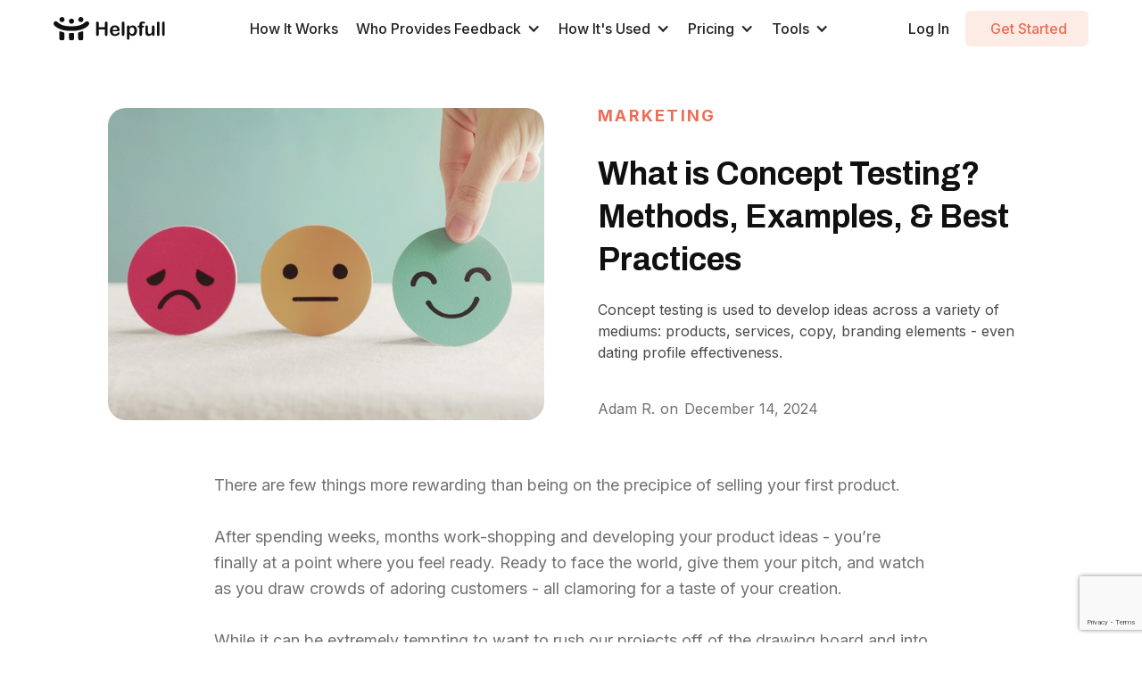

--- FILE ---
content_type: text/html
request_url: https://helpfull.com/blog/concept-testing-methods-examples-best-practices
body_size: 13519
content:
<!DOCTYPE html><!-- Last Published: Tue Dec 09 2025 09:25:49 GMT+0000 (Coordinated Universal Time) --><html data-wf-domain="helpfull.com" data-wf-page="63dfe9718b6096392d417538" data-wf-site="5fab97c8b22c78368beb5d2d" lang="en" data-wf-collection="63dfe9718b60963305417521" data-wf-item-slug="concept-testing-methods-examples-best-practices"><head><meta charset="utf-8"/><title>What is Concept Testing? Methods, Examples, &amp; Best Practices</title><meta content="Concept testing tools give ideas on effectiveness of products, services, copy, etc. Read about different tools, benefits, methods of concept testing surveys." name="description"/><meta content="What is Concept Testing? Methods, Examples, &amp; Best Practices" property="og:title"/><meta content="Concept testing tools give ideas on effectiveness of products, services, copy, etc. Read about different tools, benefits, methods of concept testing surveys." property="og:description"/><meta content="What is Concept Testing? Methods, Examples, &amp; Best Practices" property="twitter:title"/><meta content="Concept testing tools give ideas on effectiveness of products, services, copy, etc. Read about different tools, benefits, methods of concept testing surveys." property="twitter:description"/><meta property="og:type" content="website"/><meta content="summary_large_image" name="twitter:card"/><meta content="width=device-width, initial-scale=1" name="viewport"/><meta content="1EONbqcqKQFQ257TbcFmfY8ZXTkboIClhEAcxf3cT1I" name="google-site-verification"/><link href="https://cdn.prod.website-files.com/5fab97c8b22c78368beb5d2d/css/helpfull-7d028d.webflow.shared.274ece4f0.css" rel="stylesheet" type="text/css"/><link href="https://fonts.googleapis.com" rel="preconnect"/><link href="https://fonts.gstatic.com" rel="preconnect" crossorigin="anonymous"/><script src="https://ajax.googleapis.com/ajax/libs/webfont/1.6.26/webfont.js" type="text/javascript"></script><script type="text/javascript">WebFont.load({  google: {    families: ["PT Sans:400,400italic,700,700italic","Mukta:300,regular,500,700","Inter:300,regular,500,600,700","Archivo:regular,700"]  }});</script><script type="text/javascript">!function(o,c){var n=c.documentElement,t=" w-mod-";n.className+=t+"js",("ontouchstart"in o||o.DocumentTouch&&c instanceof DocumentTouch)&&(n.className+=t+"touch")}(window,document);</script><link href="https://cdn.prod.website-files.com/5fab97c8b22c78368beb5d2d/5fb651b5c6ea76b9c4fd8177_Group%201.png" rel="shortcut icon" type="image/x-icon"/><link href="https://cdn.prod.website-files.com/5fab97c8b22c78368beb5d2d/5fb651caa35edbb1629b809f_Group%201%20(1).png" rel="apple-touch-icon"/><script src="https://www.google.com/recaptcha/api.js" type="text/javascript"></script><meta name="ahrefs-site-verification" content="45794af12f2e19edb54c75a5f867c61ea8f3daf922de6857522213ce5faede36">
<meta name="image" property="og:image" content="https://helpfull.s3.us-west-1.amazonaws.com/images/logo191.png">
<meta property="twitter:domain" content="helpfull.com">
<meta property="twitter:url" content="https://helpfull.com/">
<meta name="twitter:image" content="https://helpfull.s3.us-west-1.amazonaws.com/images/logo191.png">

<style>
  html {
    overflow-x: hidden;
  }

  body {
    overflow-x: hidden;
    position: relative;
  }

  .page-block:hover .page-block-title {
    color: #fe634c;
  }
  
  .page-text-_breadcrumbs{
      color:#fe654d !important;
  }
    
   .parent_catgory{
     font-size: 14px !important;
    }
</style>

<!-- Poptin -->
<script id='pixel-script-poptin' src='https://cdn.popt.in/pixel.js?id=50730d61ebe58' async='true'></script> 
<!-- End Poptin -->

<!-- Segment -->
<script>
  !function(){var analytics=window.analytics=window.analytics||[];if(!analytics.initialize)if(analytics.invoked)window.console&&console.error&&console.error("Segment snippet included twice.");else{analytics.invoked=!0;analytics.methods=["trackSubmit","trackClick","trackLink","trackForm","pageview","identify","reset","group","track","ready","alias","debug","page","once","off","on","addSourceMiddleware","addIntegrationMiddleware","setAnonymousId","addDestinationMiddleware"];analytics.factory=function(e){return function(){var t=Array.prototype.slice.call(arguments);t.unshift(e);analytics.push(t);return analytics}};for(var e=0;e<analytics.methods.length;e++){var key=analytics.methods[e];analytics[key]=analytics.factory(key)}analytics.load=function(key,e){var t=document.createElement("script");t.type="text/javascript";t.async=!0;t.src="https://cdn.segment.com/analytics.js/v1/" + key + "/analytics.min.js";var n=document.getElementsByTagName("script")[0];n.parentNode.insertBefore(t,n);analytics._loadOptions=e};analytics.SNIPPET_VERSION="4.13.1";
  analytics.load("61ZRK4popwvbt7dYbqKGOb5GtoG6G1Zy");
  analytics.page();
  }}();
</script>
<!-- End Segment -->

<!-- GRECAPTCHA -->
<script src='https://www.google.com/recaptcha/api.js?render=6LfDR98ZAAAAADUfY47zRAXH0Qaf47Zog-cjVOt9' async='true'></script>
<!-- End GRECAPTCHA -->

<!-- Google Tag Manager -->
<script>(function(w,d,s,l,i){w[l]=w[l]||[];w[l].push({'gtm.start':
new Date().getTime(),event:'gtm.js'});var f=d.getElementsByTagName(s)[0],
j=d.createElement(s),dl=l!='dataLayer'?'&l='+l:'';j.async=true;j.src=
'https://www.googletagmanager.com/gtm.js?id='+i+dl;f.parentNode.insertBefore(j,f);
})(window,document,'script','dataLayer','GTM-5895V7Z');</script>
<!-- End Google Tag Manager -->

<!-- Hotjar -->
<script>
    (function(h,o,t,j,a,r){
        h.hj=h.hj||function(){(h.hj.q=h.hj.q||[]).push(arguments)};
        h._hjSettings={hjid:2254676,hjsv:6};
        a=o.getElementsByTagName('head')[0];
        r=o.createElement('script');r.async=1;
        r.src=t+h._hjSettings.hjid+j+h._hjSettings.hjsv;
        a.appendChild(r);
    })(window,document,'https://static.hotjar.com/c/hotjar-','.js?sv=');
</script>
<!-- End Hotjar -->

<script type="text/javascript">   
window.heap=window.heap||[],heap.load=function(e,t){window.heap.appid=e,window.heap.config=t=t||{};var r=document.createElement("script");r.type="text/javascript",r.async=!0,r.src="https://cdn.heapanalytics.com/js/heap-"+e+".js";var a=document.getElementsByTagName("script")[0];a.parentNode.insertBefore(r,a);for(var n=function(e){return function(){heap.push([e].concat(Array.prototype.slice.call(arguments,0)))}},p=["addEventProperties","addUserProperties","clearEventProperties","identify","resetIdentity","removeEventProperty","setEventProperties","track","unsetEventProperty"],o=0;o<p.length;o++)heap[p[o]]=n(p[o])};   
heap.load("690704376"); 
</script>

<!-- Rewardful -->
<script>(function(w,r){w._rwq=r;w[r]=w[r]||function(){(w[r].q=w[r].q||[]).push(arguments)}})(window,'rewardful');</script>
<script async src='https://r.wdfl.co/rw.js' data-rewardful='e025d0'></script>
<!-- End Rewardful -->

<!-- <script async data-token="76488aeb7675250" src="https://sln.helpfull.com/seline.js" data-api-host="https://sln.helpfull.com"></script> -->

<script src="https://cdn.seline.com/seline-outbound.js" data-outbound="true" data-cookie="true" async></script>

<script src="https://cdn.visitors.now/v.js" data-token="20e0429b-8a16-4cbc-95e9-f8045f30ba7c"></script>
<style>
.blog-rich-text {
	--color-primary: #FE634C;
  --color-gray: #736F6F;

  font-size: 18px;
  line-height: 29px;
}
.blog-rich-text h1 {
  font-size: 43px;
  line-height: 58px;
  margin-top: 29px;
  margin-bottom: 58px;
}
.blog-rich-text h2 {
  font-size: 32px;
  line-height: 58px;
  margin-top: 29px;
  margin-bottom: 29px;
}
.blog-rich-text h3 {
  font-size: 24px;
  line-height: 29px;
  margin-top: 29px;
  margin-bottom: 0px;
}
.blog-rich-text h4 {
  font-size: 18px;
  line-height: 29px;
  margin-top: 29px;
  margin-bottom: 0px;
}
.blog-rich-text h5 {
  font-size: 18px;
  line-height: 29px;
  margin-top: 29px;
  margin-bottom: 0px;
}
.blog-rich-text a {
  color: var(--color-primary);
}
.blog-rich-text p {
  color: var(--color-gray);
}
.blog-rich-text blockquote {
  border-left: 3px solid var(--color-primary);
}
.blog-rich-text p,
.blog-rich-text ul,
.blog-rich-text ol,
.blog-rich-text pre,
.blog-rich-text table,
.blog-rich-text blockquote {
  margin-top: 0px;
  margin-bottom: 29px;
}

.blog-rich-text ul ul,
.blog-rich-text ol ol,
.blog-rich-text ul ol,
.blog-rich-text ol ul {
  margin-top: 0px;
  margin-bottom: 0px;
}

/* Let's make sure all's aligned */
.blog-rich-text hr {
  border: 1px solid;
  margin: -1px 0;
}
.blog-rich-text a,
.blog-rich-text b,
.blog-rich-text i,
.blog-rich-text strong,
.blog-rich-text em,
.blog-rich-text small,
.blog-rich-text code {
  line-height: 0;
}
.blog-rich-text sub,
.blog-rich-text sup {
  line-height: 0;
  position: relative;
  vertical-align: baseline;
}
.blog-rich-text sup {
  top: -0.5em;
}
.blog-rich-text sub {
  bottom: -0.25em;
}
</style>
<script type="application/ld+json">
{
  "@context": "https://schema.org",
  "@type": "BlogPosting",
  "mainEntityOfPage": {
    "@type": "WebPage",
    "@id": "https://helpfull.com/blog/concept-testing-methods-examples-best-practices"
  },
  "headline": "What is Concept Testing? Methods, Examples, &amp; Best Practices",
  "description": "Concept testing tools give ideas on effectiveness of products, services, copy, etc. Read about different tools, benefits, methods of concept testing surveys.",
  "image": "https://cdn.prod.website-files.com/5fb7879097f9785557391d4e/66aba496e9ce99968ed9b4a1_concepttesting.jpg",  
  "author": {
    "@type": "Person",
    "name": "Adam R",
    "url": "https://helpfull.com"
  },  
  "publisher": {
    "@type": "Organization",
    "name": "Helpfull",
    "logo": {
      "@type": "ImageObject",
      "url": "https://assets-global.website-files.com/5fab97c8b22c78368beb5d2d/602e6c060f3c3e1379f9ddfa_logo.svg"
    }
  },
  "datePublished": "Dec 14, 2024"
}
</script>
<link rel="canonical" href="https://helpfull.com/blog/concept-testing-methods-examples-best-practices"/>
<meta property="og:url" content="https://helpfull.com/blog/concept-testing-methods-examples-best-practices" /></head><body><div data-collapse="medium" data-animation="default" data-duration="400" data-w-id="106fcd27-7f02-543c-cc42-5c840170f0c7" data-easing="ease" data-easing2="ease" role="banner" class="page-header w-nav"><div class="content-container header w-container"><a href="/" class="header-logo-link w-nav-brand"><img src="https://cdn.prod.website-files.com/5fab97c8b22c78368beb5d2d/622b14c98de71c8a8b7d18b6_helpfull.svg" loading="eager" width="125" alt="" class="header-logo-image"/></a><nav role="navigation" class="header-navigation w-nav-menu"><div class="grower"></div><a href="/how-it-works" class="header-navigation-link w-nav-link">How It Works</a><div data-hover="true" data-delay="0" class="header-dropdown w-dropdown"><div class="header-navigation-link disabled w-dropdown-toggle"><div class="text-block-128">Who Provides Feedback</div><div class="icon w-icon-dropdown-toggle"></div></div><nav class="header-dropdown-list w-dropdown-list"><a href="/our-participants" class="header-dropdown-list-item-2 first w-dropdown-link">Our Human Panelists</a><a href="/generate-ai-personas" class="header-dropdown-list-item-3 w-dropdown-link">Generate &amp; Use AI Personas</a></nav></div><div data-hover="true" data-delay="0" class="header-dropdown w-dropdown"><div class="header-navigation-link disabled w-dropdown-toggle"><div class="text-block-128">How It&#x27;s Used</div><div class="icon w-icon-dropdown-toggle"></div></div><nav class="header-dropdown-list w-dropdown-list"><a href="https://helpfull.com/audience-testing" class="header-dropdown-list-item-2 first w-dropdown-link">Market Research Surveys</a><a href="/ui-ux-protoypes" class="header-dropdown-list-item-3 w-dropdown-link">Prototype &amp; Usability Testing</a><a href="https://helpfull.com/amazon-split-testing" class="header-dropdown-list-item-4 w-dropdown-link">Amazon Sellers</a><a href="https://helpfull.com/mock-jury-research" class="header-dropdown-list-item-5 w-dropdown-link">Mock Jury Research</a><a href="https://helpfull.com/political-research" class="header-dropdown-list-item-6 w-dropdown-link">Political Research</a><a href="/design-graphics" class="header-dropdown-list-item-6 w-dropdown-link">Design &amp; Graphics</a><a href="https://helpfull.com/business-idea-validation" class="header-dropdown-list-item-6 last w-dropdown-link">Business Idea Validation</a><a href="/publishing" class="header-dropdown-list-item-6 last w-dropdown-link">Publishing</a><a href="https://helpfull.com/copy-and-content" class="header-dropdown-list-item-6 last w-dropdown-link">Content &amp; Copywriting</a></nav></div><div data-hover="true" data-delay="0" class="header-dropdown w-dropdown"><div class="header-navigation-link disabled w-dropdown-toggle"><div>Pricing</div><div class="icon w-icon-dropdown-toggle"></div></div><nav class="header-dropdown-list w-dropdown-list"><a href="/pricing" class="header-dropdown-list-item first w-dropdown-link">Pricing</a><a href="https://app.helpfull.com/calculator?_gl=1*1uyb397*_ga*MTYwNzg4ODEyNS4xNzAyODg5NDMy*_ga_N18CCYHZ89*MTcwNTYyODcyMy41OC4xLjE3MDU2MzY0MjIuNTcuMC4w" class="header-dropdown-list-item last w-dropdown-link">Price Calculator</a></nav></div><div data-hover="true" data-delay="0" class="header-dropdown w-dropdown"><div class="header-navigation-link disabled w-dropdown-toggle"><div>Tools</div><div class="icon w-icon-dropdown-toggle"></div></div><nav class="header-dropdown-list w-dropdown-list"><a href="/free-ai-business-name-generator" class="header-dropdown-list-item w-dropdown-link">Business Name Generator</a><a href="/free-business-slogan-generator" class="header-dropdown-list-item w-dropdown-link">Business Slogan Generator</a><a href="https://helpfull.com/feedback-types" class="header-dropdown-list-item-6 last w-dropdown-link">Feedback Resource Hub</a><a href="/free-ab-testing" class="dropdown-link header-dropdown-list-item-4 w-dropdown-link">Free A/B Testing Tools</a><a href="https://helpfull.com/templates" class="dropdown-link-4 header-dropdown-list-item w-dropdown-link">Free Survey Templates</a></nav></div><a href="https://helpfull.com/contact-us" class="header-navigation-link hidden w-nav-link">Contact Us</a><div data-hover="true" data-delay="0" class="header-dropdown hide w-dropdown"><div class="header-navigation-link disabled w-dropdown-toggle"><a href="/free-ai-business-name-generator" class="header-dropdown-list-item top-item w-inline-block"><div>Free Tools</div><div class="icon w-icon-dropdown-toggle"></div></a></div><nav class="header-dropdown-list w-dropdown-list"><a href="#" class="header-dropdown-list-item disabled first w-dropdown-link">Additional use cases</a><a href="/audience-testing" class="header-dropdown-list-item nested w-dropdown-link">Audience testing</a><a href="/design-graphics" class="header-dropdown-list-item nested w-dropdown-link">UI/UX research</a><a href="/mock-jury-research" class="header-dropdown-list-item nested w-dropdown-link">Mock juries</a><a href="/academic-research" class="header-dropdown-list-item nested w-dropdown-link">Academic research</a><a href="/political-research" class="header-dropdown-list-item nested w-dropdown-link">Political research</a><a href="/public-api" class="header-dropdown-list-item nested w-dropdown-link">Public API</a><a href="/feedback-resource-hub" class="header-dropdown-list-item last w-dropdown-link">Feedback &amp; survey types</a></nav></div><a href="/blog" class="header-navigation-link hidden w-nav-link">Blog</a><a href="/contact-us" class="header-navigation-link hidden w-nav-link">Contact us</a><div class="grower"></div><a href="https://app.helpfull.com/signin" rel="nofollow" class="header-navigation-link login w-nav-link">Log In</a><div class="header-signup-link"><a rel="nofollow" href="https://app.helpfull.com/signup" class="new-button orange-secondary new-button-small w-button"> Get Started</a></div></nav><div class="menu-button-2 w-nav-button"><img src="https://cdn.prod.website-files.com/5fab97c8b22c78368beb5d2d/5fbbbdc22cc02da6b466ba04_menu.svg" loading="lazy" alt="menu control icon" class="image-145"/></div></div></div><div class="content-container"><div class="page-section"><div class="blog-post-hero"><img src="https://cdn.prod.website-files.com/5fb7879097f9785557391d4e/66aba496e9ce99968ed9b4a1_concepttesting.jpg" loading="lazy" alt="positive rating" sizes="(max-width: 479px) 92vw, (max-width: 767px) 95vw, (max-width: 991px) 44vw, (max-width: 1919px) 43vw, 570px" srcset="https://cdn.prod.website-files.com/5fb7879097f9785557391d4e/66aba496e9ce99968ed9b4a1_concepttesting-p-500.jpg 500w, https://cdn.prod.website-files.com/5fb7879097f9785557391d4e/66aba496e9ce99968ed9b4a1_concepttesting.jpg 637w" class="blog-post-hero-image"/><div class="blog-post-hero-content"><div class="label">Marketing</div><h1 class="page-title-h3">What is Concept Testing? Methods, Examples, &amp; Best Practices</h1><p class="page-text margin-top-1em">Concept testing is used to develop ideas across a variety of mediums: products, services, copy, branding elements - even dating profile effectiveness.</p><div class="blog-post-preview-footer"><div class="page-text">Adam R.</div><div class="page-text spaced"> on </div><div class="page-text">December 14, 2024</div></div></div></div></div><div class="page-section blog-post"><div class="blog-rich-text w-richtext"><p>There are few things more rewarding than being on the precipice of selling your first product.</p><p>After spending weeks, months work-shopping and developing your product ideas - you’re finally at a point where you feel ready. Ready to face the world, give them your pitch, and watch as you draw crowds of adoring customers - all clamoring for a taste of your creation.</p><p>While it can be extremely tempting to want to rush our projects off of the drawing board and into the hands of our customers, any seasoned entrepreneur will tell you this - it pays to be patient.</p><p>The vast majority of new products fail at launch. The reason for it is simple; most new businesses fail to concept test their ideas.<br/></p><h2><strong>What is concept testing?</strong><br/></h2><p>When we test our concepts, what we’re really doing is finding out if an audience exists for our product; meaning, is our product a good idea?</p><p><a href="https://helpfull.com/business-surveys">Concept testing</a> is used to develop ideas across a wide variety of different mediums: products, services, copy, branding elements - even dating profile effectiveness.</p><p>Concept tests place a mock version of a product in front of a sample audience of consumers - preferably ones from your target market. From there, customers give you feedback on your ideas: evaluating the elements of your design, and sharing their affection (or disaffection) for them.<br/></p><h2><strong>Benefits of concept testing</strong><br/></h2><p>The primary benefit of concept testing is that they are cheap. Yes, concept testing your ideas is <em>far</em> cheaper than launching a faulty product. Astronomically so.<br/></p><p>Take for example, any list of discontinued soda products no longer made by industry titans Pepsi: <br/></p><ul role="list"><li>Crystal Pepsi</li><li>Pepsi Next</li><li>Pepsi Holiday Spice</li><li>Pepsi Fire (A cinnamon-flavored soda) </li><li>Salted Caramel Pepsi</li><li>X-Factor Pepsi (A dragon-fruit flavored drink)</li></ul><p>These failed product launches have likely cost Pepsi somewhere in the billions of dollars in losses. All because they didn’t connect an audience to their product <em>before</em> launch. Had they tested their concepts more thoroughly beforehand, perhaps they would have realized - there is not a large enough market of people willing to drink a clear, caffeine free cola; let alone one made with <em>yogurt</em>. Yuck.</p><p>In addition to saving their users money, concept tests resolve fairly quickly when compared to other forms of survey. Getting pertinent feedback on your designs allows you to make developments to your products with unparalleled speed; tweaking your designs and crafting something your customers are really going to love.</p><p>Online surveys allow you to tailor your audiences to your tastes: from a general sampling of the greater population, all the way down to a carefully crafted group of individuals. Most contemporary surveying services have access to thousands of panelists sampled from hundreds of unique demographics; what this allows for is a very precise and efficient form of testing. <br/></p><h2><strong>Methods of concept testing</strong><br/></h2><p>There are several forms of concept testing you can utilize to develop your products into a better, more consumer-ready state. <br/></p><ol role="list"><li><a href="https://helpfull.com/free-ab-testing">A/B comparison testing</a><br/></li></ol><ol start="2" role="list"><li>Monadic testing<br/></li></ol><ol start="3" role="list"><li>Sequential monadic testing<br/></li></ol><ol start="4" role="list"><li>Comparative monadic testing<br/></li></ol><h3><strong>Comparison testing</strong><br/></h3><p>Comparison testing - also known as <a href="https://helpfull.com/free-ab-testing">A/B testing</a> - involves pitting two or more concepts against one another. Survey respondents are asked to compare and contrast two contrasting ideas by way of rating questions, ranked choice voting, or even through direct written feedback.</p><p>A/B testing are some of the most common forms of concept testing. They generate immediate and pertinent results. They can often be run at a very low cost. And if panelists are given the option to share their thoughts on their vote, these types of surveys can extract valuable insights from your customers.</p><p>One of the many benefits of this type of concept testing is that they require your audiences to make decisive choices about the products you’re testing: which ones they favor, what their sentiment is towards the various product elements, and so forth.<br/></p><h3><strong>Monadic testing</strong><br/></h3><p>Monadic testing differs from traditional comparison testing in a number of ways. Unlike comparison testing - where one group of audience members are tested - audiences in a monadic test are broken up into several unique groups. From there, each group is asked to give feedback on only<em> one</em> concept. </p><p>The benefit of splitting up your audiences and narrowing the scope of each test is that it allows for an intimate, in-depth analysis of each product element. Surveys can be kept short and poignant, asking only questions that are directed at gathering feedback on one avenue of our product’s design. Customers can be asked questions about a product’s look, cost, functionality, and further on.</p><p>While monadic tests can oftentimes be one of the best ways to research and develop specific product features, splitting audiences requires that follow-up tests be conducted in order to compensate. Running multiple sets of monadic tests is often more expensive and time-consuming than running one or two simple concept tests.<br/></p><h3><strong>Sequential monadic testing</strong><br/></h3><p>Just like in typical monadic tests, audiences in sequential monadic tests are splintered off into multiple groups. The primary difference is that each group is shown <em>all </em>of the product’s concepts - not just the one. Each participating group is asked the same set of questions; questions that are randomized in order to reduce the amount of bias implicit in their responses.</p><p>Sequential monadic tests are often more affordable to run than several sets of traditional monadic tests. Because each group has a chance to respond to and evaluate the same set of concepts, the overall sample size for your test audience is smaller. For businesses that cater to niche audiences, this type of testing can be a lifesaver.</p><p>Compared to other types of concept testing, this method is more time-consuming for the participants; this increases the likelihood that the quality of your results will be degraded by things like non-response bias and incomplete surveys. <br/></p><h3><strong>Comparative monadic testing</strong><br/></h3><p>Last but not least, comparative monadic testing combines both monadic testing and comparative testing into one unique survey set.</p><p>First, participants (within randomly segmented groups) are asked to evaluate the test concepts given to them. After sharing their feedback on the various product elements, they are asked to consider which concept they most prefer.</p><p>This kind of testing allows users to reap the benefits of both forms of concept testing, but without the added costs necessitated by running multiple sets of surveys. <br/></p><h2><strong>How to create a concept test</strong><br/></h2><p>The first step in creating a concept test is to identify which of the four types of concept tests you’re looking to adopt for your survey.</p><p>In order to decide which type of testing is best for you, here are some questions to consider:<br/></p><ul role="list"><li><strong><em>What is the ultimate goal of your survey?</em></strong><br/></li></ul><p>In other words: for what purpose are you testing your concepts? </p><p>If you’re trying to get high-quality, qualitative feedback on your design elements, then one of the monadic testing options will be your best bet. If you can afford testing a larger sample audience, then traditional monadic tests will give you the kind of audience insights you need to develop your product: consumer sentiment analysis, usability, etc.</p><p>If you find yourself stuck at a design crossroads and unable to make a choice between two or more decisions, then a comparative concept test is what you’re after. Simple A/B tests can be performed quickly and cheaply, and allow you to make executive decisions on the fly by rapidly incorporating the feedback given to you by your survey panelists.<br/></p><ul role="list"><li><strong><em>Who makes up the audience you are looking to test?</em></strong><br/></li></ul><p>It is good practice to always craft your concept testing questions around your audience. Asking the average consumer to conduct a high-level analysis of the more technical elements of your product will lead you to receive faulty data; panelists will feel unwilling to answer questions they felt were not made for someone with their level of functional expertise. Additionally, long questions or a high number of questions will put off many panelists from wanting to engage with your concept testing survey. This leads to non-response bias, and can impact the validity of your test results.</p><p>If your audience has very little familiarity with your product or the market you are operating in, then comparison testing is often best. Comparison tests ask very little of the panelist, and often provide all the context a participant needs to fully answer the question.</p><p>If you are looking to survey employees, current or former customers, or even the competition’s customers - splurge for the monadic testing. Gathering valuable feedback from these audiences is critical to the success of your product; using their insights to design and improve will ultimately benefit your project.<br/></p><ul role="list"><li><strong><em>What is your research budget?</em></strong><br/></li></ul><p>Our budget often limits our ability to make the kinds of business decisions we would like. Of course, we would love a bigger office, fancier advertisements, and a better production line; but in business, it’s all about making do with what you have.</p><p>Comparative concept tests are quick, cheap, and easy to run. They can be run multiple times for the cost of one traditional monadic test; however, you get what you pay for. Monadic tests are more efficient, and generate a higher level feedback for your analysis. Comparative monadic tests - while more expensive than simple comparative tests - offer the best of both worlds.<br/></p><h2><strong>Concept testing survey design</strong><br/></h2><p>Generally, there are four types of questions you can ask your audiences in a survey.<br/></p><ul role="list"><li>Open-ended questions</li><li>Close-ended static questions</li><li>Close-ended dynamic questions</li><li>Task-based questions<br/></li></ul><p>For a more detailed guide on creating survey questions, <a href="#">click here.</a></p><p><a href="#">‍</a>Most comparison tests are made up of close-ended static questions, where participants are asked to choose between one or more options in an answer set. </p><p>Proof of concept testing in its simplest form presents panelists with images or a description of your product elements and asking them to vote for which one they prefer.</p><p>Open-ended questions can be implemented in the form of free-response questions, where audiences can rate your ideas or share their unique perspective about your concept. </p><p>Helpfull’s modular surveying platform allows users to develop their own unique surveys from the ground-up; any number of different surveying questions can be seamlessly integrated into your concept test. </p><p>For users who are new to surveying audiences, a large selection of pre-built survey templates are available to cover any of your research needs.<br/><br/></p><h2><strong>Concept testing examples</strong><br/></h2><p>For this concept test, we are looking to test the names and <a href="#" target="_blank">logo designs</a> for a hypothetical stationary company. Our core values are sustainability and Eco-friendliness, and so we wanted to incorporate those themes into our name, logo design, and color palette.</p><p>We conducted a simple A/B concept comparison test, and allowed users to vote on which logo design &amp; name they preferred the most.<br/></p><figure style="max-width:979px" class="w-richtext-align-fullwidth w-richtext-figure-type-image"><div><img src="https://cdn.prod.website-files.com/5fb7879097f9785557391d4e/66aa64f9465fe48a5a12647e_f8f7fb711e9d83d104f179ae9e9d6525.webp" alt="Concept testing examples" loading="lazy"/></div></figure><figure style="max-width:1600px" class="w-richtext-align-fullwidth w-richtext-figure-type-image"><div><img src="https://cdn.prod.website-files.com/5fb7879097f9785557391d4e/66aa64fa465fe48a5a1265c2_wOLLeNVw2oJEMrvTtwmds1VugbBZ03z6i07MTHXn4e7IGilMYg99RcmK9wxr488iWEmPAIHEdTRAf71V2t06-HliZFRvwGKsyv7BzST4turjHdWb5hNynRiJVq7pUhC2ucUKKXAy.webp" alt="Concept testing examples showing options" loading="lazy"/></div></figure><p>In this last survey, we utilized a comparative monadic test to evaluate the merits of two competing banner <a href="#" target="_blank">advert designs</a>. This time, in addition to selecting their premiere choice, audiences will be given the opportunity to share feedback with their answer. <br/></p><figure style="max-width:1384px" class="w-richtext-align-fullwidth w-richtext-figure-type-image"><div><img src="https://cdn.prod.website-files.com/5fb7879097f9785557391d4e/66aa64fa465fe48a5a1265bf_5JIa0Bq-afmoWcdbDP9Dh36eoxsLgE8B8kWVHgUrX0xHLay9aT2CvgA4vyErXb7pir_5h7yF6YDRlPFP5N8kEgN5gPDf8df0ZU6DEi8ClC1wXqgF6z3M1nup-HuRbENWE9lQ_M4g.webp" alt="Sharing feedback with answers" loading="lazy"/></div></figure><p>A close race leaves us with a decisive choice between the two candidates; however, we want to take a closer look at why one design succeeded over the other. So we turn to the audience comments, to see what inspired them to choose our “perfect fit” option as the preferable advert design.</p><figure style="max-width:812px" class="w-richtext-align-fullwidth w-richtext-figure-type-image"><div><img src="https://cdn.prod.website-files.com/5fb7879097f9785557391d4e/66aa64fa465fe48a5a1265c5_gvBGSwa7P-nNySnnL9QzLqaX9BY-zz8_SL_N0SiysSn8NuGuQaMSDIFYA0WgeWhzTYu6itOreiL61Mxr860f9NRM9r-Q_IJ1lJxILLh8leWH4rsZDnVHOKyNevCQop1HgAehW34y.webp" alt="Panelists shared their answers" loading="lazy"/></div></figure><h3><strong>Helpfull Surveys - Premiere Concept Testing Software</strong><br/></h3><p>An intuitive user-interface, coupled with the ability to gather hundreds of consumer responses in just minutes, are just a few of the features that make Helpfull the ultimate tool for any artist, designer, marketer, or inquisitive spirit.<br/></p><p><a href="#">Get the feedback you need to succeed - sign up with Helpfull today, and get surveying within minutes!</a></p><p>‍<br/></p><p><strong>Bibliography</strong></p><p><strong>‍</strong>Furdyk, Brent. “Pepsi Products That Were Massive Fails.” <em>Mashed</em>, 2020, https://www.mashed.com/251698/pepsi-products-that-were-massive-fails/. Accessed 12 5 2021.</p><p>Sauter, Michael, et al. “When product launches go awry: 50 worst product flops of all time.” <em>USA Today</em>, 2018, https://www.usatoday.com/story/money/2018/07/11/50-worst-product-flops-of-all-time/36734837/. Accessed 13 5 2021.<br/></p></div></div><div class="author-section"><div class="w-container"><div class="author-block"><h1 class="heading-24">About Author</h1><div class="div-block-223"><img height="100" loading="lazy" width="100" src="https://cdn.prod.website-files.com/5fb7879097f9785557391d4e/66aa64f73f3ea75af0333c31_adam_R.webp" alt="" class="image-189 david-b"/><h2 class="author-name">Adam R.</h2><div><a href="https://helpfull.com/about-writer" class="button-3 w-button">View Authors Profile</a></div></div></div></div></div><div class="cta top-margin"><h2 class="page-title-h2 cta-title">Send Your First Survey Today!</h2><p class="page-text cta-description">Set up and begin receiving results within minutes. <br/>Sign up for free, no contract required. </p><div class="cta-actions single"><a rel="nofollow" href="https://app.helpfull.com/signup" class="new-button orange w-button">Create Your Account Now</a></div></div><div class="footer"><div class="footer-top-spacer"></div><div class="page-footer-nav"><div class="div-block-135"><div class="text-block-93">Product</div><a href="/how-it-works" class="link-12">How It Works</a><a href="/pricing" class="link-12">Pricing</a><a rel="nofollow" href="https://app.helpfull.com/signup" class="link-12">Sign Up Now</a><a rel="nofollow" href="https://app.helpfull.com/calculator" class="link-12">Price Calculator</a><a href="/affiliate-program" class="link-12">Affiliate Program</a><a href="https://docs.helpfull.com/docs" class="link-12">API Documentation</a><a href="/public-api" class="link-12">Public API</a><a href="/blog" class="link-12">Blog</a></div><div class="div-block-135"><div class="text-block-93">How It&#x27;s Used</div><a href="/amazon-split-testing" class="link-12">Amazon</a><a href="/marketing-surveys" class="link-12">Marketing</a><a href="/ecommerce-testing" class="link-12">E-commerce</a><a href="/business-idea-validation" class="link-12">Business</a><a href="/publishing" class="link-12">Authors</a><a href="/copy-and-content" class="link-12">Content</a><a href="/mobile-app-surveys" class="link-12">Mobile apps</a></div><div class="div-block-135"><div class="text-block-93">Resources</div><a data-event-sln-from="footer" data-event-sln="about us: clicked" href="/about-us" class="link-12">About Us</a><a href="/faq" class="link-12">FAQs</a><a href="/contact-us" class="link-12">Contact Us</a><a href="/become-a-tester" class="link-12">Become a Tester</a><a href="/terms-of-service" class="link-12">Terms of Service</a><a href="/privacy-policy" class="link-12">Privacy Policy</a></div><div class="div-block-135"><div class="text-block-93">Tools</div><a href="/free-ai-business-name-generator" class="link-12">Business Name Generator</a><a href="/free-business-slogan-generator" class="link-12">Business Slogan Generator</a></div><div class="div-block-135"><div class="text-block-93">Contact</div><a href="mailto:hello@helpfull.com" class="link-12">hello@helpfull.com</a><a href="tel:+18663343572" class="link-12">(866) 334-3572<strong><br/></strong></a></div></div><div class="page-footer-copyright"><img src="https://cdn.prod.website-files.com/5fab97c8b22c78368beb5d2d/622b14c98de71c8a8b7d18b6_helpfull.svg" loading="lazy" width="150" alt="" class="image-148"/><p class="paragraph-72">Helpfull is the easiest way to get feedback from thousands of people in minutes. Our online focus group platform provides a pool of qualified panelists to give you their real detailed opinions helping you make better, more informed decisions.</p></div></div></div><script src="https://d3e54v103j8qbb.cloudfront.net/js/jquery-3.5.1.min.dc5e7f18c8.js?site=5fab97c8b22c78368beb5d2d" type="text/javascript" integrity="sha256-9/aliU8dGd2tb6OSsuzixeV4y/faTqgFtohetphbbj0=" crossorigin="anonymous"></script><script src="https://cdn.prod.website-files.com/5fab97c8b22c78368beb5d2d/js/webflow.schunk.36b8fb49256177c8.js" type="text/javascript"></script><script src="https://cdn.prod.website-files.com/5fab97c8b22c78368beb5d2d/js/webflow.schunk.13d26834374216af.js" type="text/javascript"></script><script src="https://cdn.prod.website-files.com/5fab97c8b22c78368beb5d2d/js/webflow.2a28f135.da4cd2052f3a8b4f.js" type="text/javascript"></script><script>
  window.intercomSettings = {
    app_id: "ohz0npb5"
  };
  
</script>

<script>
  
// We pre-filled your app ID in the widget URL: 'https://widget.intercom.io/widget/ohz0npb5'
(function(){var w=window;var ic=w.Intercom;if(typeof ic==="function"){ic('reattach_activator');ic('update',w.intercomSettings);}else{var d=document;var i=function(){i.c(arguments);};i.q=[];i.c=function(args){i.q.push(args);};w.Intercom=i;var l=function(){var s=d.createElement('script');s.type='text/javascript';s.async=true;s.src='https://widget.intercom.io/widget/ohz0npb5';var x=d.getElementsByTagName('script')[0];x.parentNode.insertBefore(s,x);};if(w.attachEvent){w.attachEvent('onload',l);}else{w.addEventListener('load',l,false);}}})();
</script>

<!-- Google Tag Manager (noscript) -->
<noscript><iframe src="https://www.googletagmanager.com/ns.html?id=GTM-5895V7Z"
height="0" width="0" style="display:none;visibility:hidden"></iframe></noscript>
<!-- End Google Tag Manager (noscript) -->
</body></html>

--- FILE ---
content_type: text/html; charset=utf-8
request_url: https://www.google.com/recaptcha/api2/anchor?ar=1&k=6LfDR98ZAAAAADUfY47zRAXH0Qaf47Zog-cjVOt9&co=aHR0cHM6Ly9oZWxwZnVsbC5jb206NDQz&hl=en&v=PoyoqOPhxBO7pBk68S4YbpHZ&size=invisible&anchor-ms=20000&execute-ms=30000&cb=dmjmydu3pv06
body_size: 48476
content:
<!DOCTYPE HTML><html dir="ltr" lang="en"><head><meta http-equiv="Content-Type" content="text/html; charset=UTF-8">
<meta http-equiv="X-UA-Compatible" content="IE=edge">
<title>reCAPTCHA</title>
<style type="text/css">
/* cyrillic-ext */
@font-face {
  font-family: 'Roboto';
  font-style: normal;
  font-weight: 400;
  font-stretch: 100%;
  src: url(//fonts.gstatic.com/s/roboto/v48/KFO7CnqEu92Fr1ME7kSn66aGLdTylUAMa3GUBHMdazTgWw.woff2) format('woff2');
  unicode-range: U+0460-052F, U+1C80-1C8A, U+20B4, U+2DE0-2DFF, U+A640-A69F, U+FE2E-FE2F;
}
/* cyrillic */
@font-face {
  font-family: 'Roboto';
  font-style: normal;
  font-weight: 400;
  font-stretch: 100%;
  src: url(//fonts.gstatic.com/s/roboto/v48/KFO7CnqEu92Fr1ME7kSn66aGLdTylUAMa3iUBHMdazTgWw.woff2) format('woff2');
  unicode-range: U+0301, U+0400-045F, U+0490-0491, U+04B0-04B1, U+2116;
}
/* greek-ext */
@font-face {
  font-family: 'Roboto';
  font-style: normal;
  font-weight: 400;
  font-stretch: 100%;
  src: url(//fonts.gstatic.com/s/roboto/v48/KFO7CnqEu92Fr1ME7kSn66aGLdTylUAMa3CUBHMdazTgWw.woff2) format('woff2');
  unicode-range: U+1F00-1FFF;
}
/* greek */
@font-face {
  font-family: 'Roboto';
  font-style: normal;
  font-weight: 400;
  font-stretch: 100%;
  src: url(//fonts.gstatic.com/s/roboto/v48/KFO7CnqEu92Fr1ME7kSn66aGLdTylUAMa3-UBHMdazTgWw.woff2) format('woff2');
  unicode-range: U+0370-0377, U+037A-037F, U+0384-038A, U+038C, U+038E-03A1, U+03A3-03FF;
}
/* math */
@font-face {
  font-family: 'Roboto';
  font-style: normal;
  font-weight: 400;
  font-stretch: 100%;
  src: url(//fonts.gstatic.com/s/roboto/v48/KFO7CnqEu92Fr1ME7kSn66aGLdTylUAMawCUBHMdazTgWw.woff2) format('woff2');
  unicode-range: U+0302-0303, U+0305, U+0307-0308, U+0310, U+0312, U+0315, U+031A, U+0326-0327, U+032C, U+032F-0330, U+0332-0333, U+0338, U+033A, U+0346, U+034D, U+0391-03A1, U+03A3-03A9, U+03B1-03C9, U+03D1, U+03D5-03D6, U+03F0-03F1, U+03F4-03F5, U+2016-2017, U+2034-2038, U+203C, U+2040, U+2043, U+2047, U+2050, U+2057, U+205F, U+2070-2071, U+2074-208E, U+2090-209C, U+20D0-20DC, U+20E1, U+20E5-20EF, U+2100-2112, U+2114-2115, U+2117-2121, U+2123-214F, U+2190, U+2192, U+2194-21AE, U+21B0-21E5, U+21F1-21F2, U+21F4-2211, U+2213-2214, U+2216-22FF, U+2308-230B, U+2310, U+2319, U+231C-2321, U+2336-237A, U+237C, U+2395, U+239B-23B7, U+23D0, U+23DC-23E1, U+2474-2475, U+25AF, U+25B3, U+25B7, U+25BD, U+25C1, U+25CA, U+25CC, U+25FB, U+266D-266F, U+27C0-27FF, U+2900-2AFF, U+2B0E-2B11, U+2B30-2B4C, U+2BFE, U+3030, U+FF5B, U+FF5D, U+1D400-1D7FF, U+1EE00-1EEFF;
}
/* symbols */
@font-face {
  font-family: 'Roboto';
  font-style: normal;
  font-weight: 400;
  font-stretch: 100%;
  src: url(//fonts.gstatic.com/s/roboto/v48/KFO7CnqEu92Fr1ME7kSn66aGLdTylUAMaxKUBHMdazTgWw.woff2) format('woff2');
  unicode-range: U+0001-000C, U+000E-001F, U+007F-009F, U+20DD-20E0, U+20E2-20E4, U+2150-218F, U+2190, U+2192, U+2194-2199, U+21AF, U+21E6-21F0, U+21F3, U+2218-2219, U+2299, U+22C4-22C6, U+2300-243F, U+2440-244A, U+2460-24FF, U+25A0-27BF, U+2800-28FF, U+2921-2922, U+2981, U+29BF, U+29EB, U+2B00-2BFF, U+4DC0-4DFF, U+FFF9-FFFB, U+10140-1018E, U+10190-1019C, U+101A0, U+101D0-101FD, U+102E0-102FB, U+10E60-10E7E, U+1D2C0-1D2D3, U+1D2E0-1D37F, U+1F000-1F0FF, U+1F100-1F1AD, U+1F1E6-1F1FF, U+1F30D-1F30F, U+1F315, U+1F31C, U+1F31E, U+1F320-1F32C, U+1F336, U+1F378, U+1F37D, U+1F382, U+1F393-1F39F, U+1F3A7-1F3A8, U+1F3AC-1F3AF, U+1F3C2, U+1F3C4-1F3C6, U+1F3CA-1F3CE, U+1F3D4-1F3E0, U+1F3ED, U+1F3F1-1F3F3, U+1F3F5-1F3F7, U+1F408, U+1F415, U+1F41F, U+1F426, U+1F43F, U+1F441-1F442, U+1F444, U+1F446-1F449, U+1F44C-1F44E, U+1F453, U+1F46A, U+1F47D, U+1F4A3, U+1F4B0, U+1F4B3, U+1F4B9, U+1F4BB, U+1F4BF, U+1F4C8-1F4CB, U+1F4D6, U+1F4DA, U+1F4DF, U+1F4E3-1F4E6, U+1F4EA-1F4ED, U+1F4F7, U+1F4F9-1F4FB, U+1F4FD-1F4FE, U+1F503, U+1F507-1F50B, U+1F50D, U+1F512-1F513, U+1F53E-1F54A, U+1F54F-1F5FA, U+1F610, U+1F650-1F67F, U+1F687, U+1F68D, U+1F691, U+1F694, U+1F698, U+1F6AD, U+1F6B2, U+1F6B9-1F6BA, U+1F6BC, U+1F6C6-1F6CF, U+1F6D3-1F6D7, U+1F6E0-1F6EA, U+1F6F0-1F6F3, U+1F6F7-1F6FC, U+1F700-1F7FF, U+1F800-1F80B, U+1F810-1F847, U+1F850-1F859, U+1F860-1F887, U+1F890-1F8AD, U+1F8B0-1F8BB, U+1F8C0-1F8C1, U+1F900-1F90B, U+1F93B, U+1F946, U+1F984, U+1F996, U+1F9E9, U+1FA00-1FA6F, U+1FA70-1FA7C, U+1FA80-1FA89, U+1FA8F-1FAC6, U+1FACE-1FADC, U+1FADF-1FAE9, U+1FAF0-1FAF8, U+1FB00-1FBFF;
}
/* vietnamese */
@font-face {
  font-family: 'Roboto';
  font-style: normal;
  font-weight: 400;
  font-stretch: 100%;
  src: url(//fonts.gstatic.com/s/roboto/v48/KFO7CnqEu92Fr1ME7kSn66aGLdTylUAMa3OUBHMdazTgWw.woff2) format('woff2');
  unicode-range: U+0102-0103, U+0110-0111, U+0128-0129, U+0168-0169, U+01A0-01A1, U+01AF-01B0, U+0300-0301, U+0303-0304, U+0308-0309, U+0323, U+0329, U+1EA0-1EF9, U+20AB;
}
/* latin-ext */
@font-face {
  font-family: 'Roboto';
  font-style: normal;
  font-weight: 400;
  font-stretch: 100%;
  src: url(//fonts.gstatic.com/s/roboto/v48/KFO7CnqEu92Fr1ME7kSn66aGLdTylUAMa3KUBHMdazTgWw.woff2) format('woff2');
  unicode-range: U+0100-02BA, U+02BD-02C5, U+02C7-02CC, U+02CE-02D7, U+02DD-02FF, U+0304, U+0308, U+0329, U+1D00-1DBF, U+1E00-1E9F, U+1EF2-1EFF, U+2020, U+20A0-20AB, U+20AD-20C0, U+2113, U+2C60-2C7F, U+A720-A7FF;
}
/* latin */
@font-face {
  font-family: 'Roboto';
  font-style: normal;
  font-weight: 400;
  font-stretch: 100%;
  src: url(//fonts.gstatic.com/s/roboto/v48/KFO7CnqEu92Fr1ME7kSn66aGLdTylUAMa3yUBHMdazQ.woff2) format('woff2');
  unicode-range: U+0000-00FF, U+0131, U+0152-0153, U+02BB-02BC, U+02C6, U+02DA, U+02DC, U+0304, U+0308, U+0329, U+2000-206F, U+20AC, U+2122, U+2191, U+2193, U+2212, U+2215, U+FEFF, U+FFFD;
}
/* cyrillic-ext */
@font-face {
  font-family: 'Roboto';
  font-style: normal;
  font-weight: 500;
  font-stretch: 100%;
  src: url(//fonts.gstatic.com/s/roboto/v48/KFO7CnqEu92Fr1ME7kSn66aGLdTylUAMa3GUBHMdazTgWw.woff2) format('woff2');
  unicode-range: U+0460-052F, U+1C80-1C8A, U+20B4, U+2DE0-2DFF, U+A640-A69F, U+FE2E-FE2F;
}
/* cyrillic */
@font-face {
  font-family: 'Roboto';
  font-style: normal;
  font-weight: 500;
  font-stretch: 100%;
  src: url(//fonts.gstatic.com/s/roboto/v48/KFO7CnqEu92Fr1ME7kSn66aGLdTylUAMa3iUBHMdazTgWw.woff2) format('woff2');
  unicode-range: U+0301, U+0400-045F, U+0490-0491, U+04B0-04B1, U+2116;
}
/* greek-ext */
@font-face {
  font-family: 'Roboto';
  font-style: normal;
  font-weight: 500;
  font-stretch: 100%;
  src: url(//fonts.gstatic.com/s/roboto/v48/KFO7CnqEu92Fr1ME7kSn66aGLdTylUAMa3CUBHMdazTgWw.woff2) format('woff2');
  unicode-range: U+1F00-1FFF;
}
/* greek */
@font-face {
  font-family: 'Roboto';
  font-style: normal;
  font-weight: 500;
  font-stretch: 100%;
  src: url(//fonts.gstatic.com/s/roboto/v48/KFO7CnqEu92Fr1ME7kSn66aGLdTylUAMa3-UBHMdazTgWw.woff2) format('woff2');
  unicode-range: U+0370-0377, U+037A-037F, U+0384-038A, U+038C, U+038E-03A1, U+03A3-03FF;
}
/* math */
@font-face {
  font-family: 'Roboto';
  font-style: normal;
  font-weight: 500;
  font-stretch: 100%;
  src: url(//fonts.gstatic.com/s/roboto/v48/KFO7CnqEu92Fr1ME7kSn66aGLdTylUAMawCUBHMdazTgWw.woff2) format('woff2');
  unicode-range: U+0302-0303, U+0305, U+0307-0308, U+0310, U+0312, U+0315, U+031A, U+0326-0327, U+032C, U+032F-0330, U+0332-0333, U+0338, U+033A, U+0346, U+034D, U+0391-03A1, U+03A3-03A9, U+03B1-03C9, U+03D1, U+03D5-03D6, U+03F0-03F1, U+03F4-03F5, U+2016-2017, U+2034-2038, U+203C, U+2040, U+2043, U+2047, U+2050, U+2057, U+205F, U+2070-2071, U+2074-208E, U+2090-209C, U+20D0-20DC, U+20E1, U+20E5-20EF, U+2100-2112, U+2114-2115, U+2117-2121, U+2123-214F, U+2190, U+2192, U+2194-21AE, U+21B0-21E5, U+21F1-21F2, U+21F4-2211, U+2213-2214, U+2216-22FF, U+2308-230B, U+2310, U+2319, U+231C-2321, U+2336-237A, U+237C, U+2395, U+239B-23B7, U+23D0, U+23DC-23E1, U+2474-2475, U+25AF, U+25B3, U+25B7, U+25BD, U+25C1, U+25CA, U+25CC, U+25FB, U+266D-266F, U+27C0-27FF, U+2900-2AFF, U+2B0E-2B11, U+2B30-2B4C, U+2BFE, U+3030, U+FF5B, U+FF5D, U+1D400-1D7FF, U+1EE00-1EEFF;
}
/* symbols */
@font-face {
  font-family: 'Roboto';
  font-style: normal;
  font-weight: 500;
  font-stretch: 100%;
  src: url(//fonts.gstatic.com/s/roboto/v48/KFO7CnqEu92Fr1ME7kSn66aGLdTylUAMaxKUBHMdazTgWw.woff2) format('woff2');
  unicode-range: U+0001-000C, U+000E-001F, U+007F-009F, U+20DD-20E0, U+20E2-20E4, U+2150-218F, U+2190, U+2192, U+2194-2199, U+21AF, U+21E6-21F0, U+21F3, U+2218-2219, U+2299, U+22C4-22C6, U+2300-243F, U+2440-244A, U+2460-24FF, U+25A0-27BF, U+2800-28FF, U+2921-2922, U+2981, U+29BF, U+29EB, U+2B00-2BFF, U+4DC0-4DFF, U+FFF9-FFFB, U+10140-1018E, U+10190-1019C, U+101A0, U+101D0-101FD, U+102E0-102FB, U+10E60-10E7E, U+1D2C0-1D2D3, U+1D2E0-1D37F, U+1F000-1F0FF, U+1F100-1F1AD, U+1F1E6-1F1FF, U+1F30D-1F30F, U+1F315, U+1F31C, U+1F31E, U+1F320-1F32C, U+1F336, U+1F378, U+1F37D, U+1F382, U+1F393-1F39F, U+1F3A7-1F3A8, U+1F3AC-1F3AF, U+1F3C2, U+1F3C4-1F3C6, U+1F3CA-1F3CE, U+1F3D4-1F3E0, U+1F3ED, U+1F3F1-1F3F3, U+1F3F5-1F3F7, U+1F408, U+1F415, U+1F41F, U+1F426, U+1F43F, U+1F441-1F442, U+1F444, U+1F446-1F449, U+1F44C-1F44E, U+1F453, U+1F46A, U+1F47D, U+1F4A3, U+1F4B0, U+1F4B3, U+1F4B9, U+1F4BB, U+1F4BF, U+1F4C8-1F4CB, U+1F4D6, U+1F4DA, U+1F4DF, U+1F4E3-1F4E6, U+1F4EA-1F4ED, U+1F4F7, U+1F4F9-1F4FB, U+1F4FD-1F4FE, U+1F503, U+1F507-1F50B, U+1F50D, U+1F512-1F513, U+1F53E-1F54A, U+1F54F-1F5FA, U+1F610, U+1F650-1F67F, U+1F687, U+1F68D, U+1F691, U+1F694, U+1F698, U+1F6AD, U+1F6B2, U+1F6B9-1F6BA, U+1F6BC, U+1F6C6-1F6CF, U+1F6D3-1F6D7, U+1F6E0-1F6EA, U+1F6F0-1F6F3, U+1F6F7-1F6FC, U+1F700-1F7FF, U+1F800-1F80B, U+1F810-1F847, U+1F850-1F859, U+1F860-1F887, U+1F890-1F8AD, U+1F8B0-1F8BB, U+1F8C0-1F8C1, U+1F900-1F90B, U+1F93B, U+1F946, U+1F984, U+1F996, U+1F9E9, U+1FA00-1FA6F, U+1FA70-1FA7C, U+1FA80-1FA89, U+1FA8F-1FAC6, U+1FACE-1FADC, U+1FADF-1FAE9, U+1FAF0-1FAF8, U+1FB00-1FBFF;
}
/* vietnamese */
@font-face {
  font-family: 'Roboto';
  font-style: normal;
  font-weight: 500;
  font-stretch: 100%;
  src: url(//fonts.gstatic.com/s/roboto/v48/KFO7CnqEu92Fr1ME7kSn66aGLdTylUAMa3OUBHMdazTgWw.woff2) format('woff2');
  unicode-range: U+0102-0103, U+0110-0111, U+0128-0129, U+0168-0169, U+01A0-01A1, U+01AF-01B0, U+0300-0301, U+0303-0304, U+0308-0309, U+0323, U+0329, U+1EA0-1EF9, U+20AB;
}
/* latin-ext */
@font-face {
  font-family: 'Roboto';
  font-style: normal;
  font-weight: 500;
  font-stretch: 100%;
  src: url(//fonts.gstatic.com/s/roboto/v48/KFO7CnqEu92Fr1ME7kSn66aGLdTylUAMa3KUBHMdazTgWw.woff2) format('woff2');
  unicode-range: U+0100-02BA, U+02BD-02C5, U+02C7-02CC, U+02CE-02D7, U+02DD-02FF, U+0304, U+0308, U+0329, U+1D00-1DBF, U+1E00-1E9F, U+1EF2-1EFF, U+2020, U+20A0-20AB, U+20AD-20C0, U+2113, U+2C60-2C7F, U+A720-A7FF;
}
/* latin */
@font-face {
  font-family: 'Roboto';
  font-style: normal;
  font-weight: 500;
  font-stretch: 100%;
  src: url(//fonts.gstatic.com/s/roboto/v48/KFO7CnqEu92Fr1ME7kSn66aGLdTylUAMa3yUBHMdazQ.woff2) format('woff2');
  unicode-range: U+0000-00FF, U+0131, U+0152-0153, U+02BB-02BC, U+02C6, U+02DA, U+02DC, U+0304, U+0308, U+0329, U+2000-206F, U+20AC, U+2122, U+2191, U+2193, U+2212, U+2215, U+FEFF, U+FFFD;
}
/* cyrillic-ext */
@font-face {
  font-family: 'Roboto';
  font-style: normal;
  font-weight: 900;
  font-stretch: 100%;
  src: url(//fonts.gstatic.com/s/roboto/v48/KFO7CnqEu92Fr1ME7kSn66aGLdTylUAMa3GUBHMdazTgWw.woff2) format('woff2');
  unicode-range: U+0460-052F, U+1C80-1C8A, U+20B4, U+2DE0-2DFF, U+A640-A69F, U+FE2E-FE2F;
}
/* cyrillic */
@font-face {
  font-family: 'Roboto';
  font-style: normal;
  font-weight: 900;
  font-stretch: 100%;
  src: url(//fonts.gstatic.com/s/roboto/v48/KFO7CnqEu92Fr1ME7kSn66aGLdTylUAMa3iUBHMdazTgWw.woff2) format('woff2');
  unicode-range: U+0301, U+0400-045F, U+0490-0491, U+04B0-04B1, U+2116;
}
/* greek-ext */
@font-face {
  font-family: 'Roboto';
  font-style: normal;
  font-weight: 900;
  font-stretch: 100%;
  src: url(//fonts.gstatic.com/s/roboto/v48/KFO7CnqEu92Fr1ME7kSn66aGLdTylUAMa3CUBHMdazTgWw.woff2) format('woff2');
  unicode-range: U+1F00-1FFF;
}
/* greek */
@font-face {
  font-family: 'Roboto';
  font-style: normal;
  font-weight: 900;
  font-stretch: 100%;
  src: url(//fonts.gstatic.com/s/roboto/v48/KFO7CnqEu92Fr1ME7kSn66aGLdTylUAMa3-UBHMdazTgWw.woff2) format('woff2');
  unicode-range: U+0370-0377, U+037A-037F, U+0384-038A, U+038C, U+038E-03A1, U+03A3-03FF;
}
/* math */
@font-face {
  font-family: 'Roboto';
  font-style: normal;
  font-weight: 900;
  font-stretch: 100%;
  src: url(//fonts.gstatic.com/s/roboto/v48/KFO7CnqEu92Fr1ME7kSn66aGLdTylUAMawCUBHMdazTgWw.woff2) format('woff2');
  unicode-range: U+0302-0303, U+0305, U+0307-0308, U+0310, U+0312, U+0315, U+031A, U+0326-0327, U+032C, U+032F-0330, U+0332-0333, U+0338, U+033A, U+0346, U+034D, U+0391-03A1, U+03A3-03A9, U+03B1-03C9, U+03D1, U+03D5-03D6, U+03F0-03F1, U+03F4-03F5, U+2016-2017, U+2034-2038, U+203C, U+2040, U+2043, U+2047, U+2050, U+2057, U+205F, U+2070-2071, U+2074-208E, U+2090-209C, U+20D0-20DC, U+20E1, U+20E5-20EF, U+2100-2112, U+2114-2115, U+2117-2121, U+2123-214F, U+2190, U+2192, U+2194-21AE, U+21B0-21E5, U+21F1-21F2, U+21F4-2211, U+2213-2214, U+2216-22FF, U+2308-230B, U+2310, U+2319, U+231C-2321, U+2336-237A, U+237C, U+2395, U+239B-23B7, U+23D0, U+23DC-23E1, U+2474-2475, U+25AF, U+25B3, U+25B7, U+25BD, U+25C1, U+25CA, U+25CC, U+25FB, U+266D-266F, U+27C0-27FF, U+2900-2AFF, U+2B0E-2B11, U+2B30-2B4C, U+2BFE, U+3030, U+FF5B, U+FF5D, U+1D400-1D7FF, U+1EE00-1EEFF;
}
/* symbols */
@font-face {
  font-family: 'Roboto';
  font-style: normal;
  font-weight: 900;
  font-stretch: 100%;
  src: url(//fonts.gstatic.com/s/roboto/v48/KFO7CnqEu92Fr1ME7kSn66aGLdTylUAMaxKUBHMdazTgWw.woff2) format('woff2');
  unicode-range: U+0001-000C, U+000E-001F, U+007F-009F, U+20DD-20E0, U+20E2-20E4, U+2150-218F, U+2190, U+2192, U+2194-2199, U+21AF, U+21E6-21F0, U+21F3, U+2218-2219, U+2299, U+22C4-22C6, U+2300-243F, U+2440-244A, U+2460-24FF, U+25A0-27BF, U+2800-28FF, U+2921-2922, U+2981, U+29BF, U+29EB, U+2B00-2BFF, U+4DC0-4DFF, U+FFF9-FFFB, U+10140-1018E, U+10190-1019C, U+101A0, U+101D0-101FD, U+102E0-102FB, U+10E60-10E7E, U+1D2C0-1D2D3, U+1D2E0-1D37F, U+1F000-1F0FF, U+1F100-1F1AD, U+1F1E6-1F1FF, U+1F30D-1F30F, U+1F315, U+1F31C, U+1F31E, U+1F320-1F32C, U+1F336, U+1F378, U+1F37D, U+1F382, U+1F393-1F39F, U+1F3A7-1F3A8, U+1F3AC-1F3AF, U+1F3C2, U+1F3C4-1F3C6, U+1F3CA-1F3CE, U+1F3D4-1F3E0, U+1F3ED, U+1F3F1-1F3F3, U+1F3F5-1F3F7, U+1F408, U+1F415, U+1F41F, U+1F426, U+1F43F, U+1F441-1F442, U+1F444, U+1F446-1F449, U+1F44C-1F44E, U+1F453, U+1F46A, U+1F47D, U+1F4A3, U+1F4B0, U+1F4B3, U+1F4B9, U+1F4BB, U+1F4BF, U+1F4C8-1F4CB, U+1F4D6, U+1F4DA, U+1F4DF, U+1F4E3-1F4E6, U+1F4EA-1F4ED, U+1F4F7, U+1F4F9-1F4FB, U+1F4FD-1F4FE, U+1F503, U+1F507-1F50B, U+1F50D, U+1F512-1F513, U+1F53E-1F54A, U+1F54F-1F5FA, U+1F610, U+1F650-1F67F, U+1F687, U+1F68D, U+1F691, U+1F694, U+1F698, U+1F6AD, U+1F6B2, U+1F6B9-1F6BA, U+1F6BC, U+1F6C6-1F6CF, U+1F6D3-1F6D7, U+1F6E0-1F6EA, U+1F6F0-1F6F3, U+1F6F7-1F6FC, U+1F700-1F7FF, U+1F800-1F80B, U+1F810-1F847, U+1F850-1F859, U+1F860-1F887, U+1F890-1F8AD, U+1F8B0-1F8BB, U+1F8C0-1F8C1, U+1F900-1F90B, U+1F93B, U+1F946, U+1F984, U+1F996, U+1F9E9, U+1FA00-1FA6F, U+1FA70-1FA7C, U+1FA80-1FA89, U+1FA8F-1FAC6, U+1FACE-1FADC, U+1FADF-1FAE9, U+1FAF0-1FAF8, U+1FB00-1FBFF;
}
/* vietnamese */
@font-face {
  font-family: 'Roboto';
  font-style: normal;
  font-weight: 900;
  font-stretch: 100%;
  src: url(//fonts.gstatic.com/s/roboto/v48/KFO7CnqEu92Fr1ME7kSn66aGLdTylUAMa3OUBHMdazTgWw.woff2) format('woff2');
  unicode-range: U+0102-0103, U+0110-0111, U+0128-0129, U+0168-0169, U+01A0-01A1, U+01AF-01B0, U+0300-0301, U+0303-0304, U+0308-0309, U+0323, U+0329, U+1EA0-1EF9, U+20AB;
}
/* latin-ext */
@font-face {
  font-family: 'Roboto';
  font-style: normal;
  font-weight: 900;
  font-stretch: 100%;
  src: url(//fonts.gstatic.com/s/roboto/v48/KFO7CnqEu92Fr1ME7kSn66aGLdTylUAMa3KUBHMdazTgWw.woff2) format('woff2');
  unicode-range: U+0100-02BA, U+02BD-02C5, U+02C7-02CC, U+02CE-02D7, U+02DD-02FF, U+0304, U+0308, U+0329, U+1D00-1DBF, U+1E00-1E9F, U+1EF2-1EFF, U+2020, U+20A0-20AB, U+20AD-20C0, U+2113, U+2C60-2C7F, U+A720-A7FF;
}
/* latin */
@font-face {
  font-family: 'Roboto';
  font-style: normal;
  font-weight: 900;
  font-stretch: 100%;
  src: url(//fonts.gstatic.com/s/roboto/v48/KFO7CnqEu92Fr1ME7kSn66aGLdTylUAMa3yUBHMdazQ.woff2) format('woff2');
  unicode-range: U+0000-00FF, U+0131, U+0152-0153, U+02BB-02BC, U+02C6, U+02DA, U+02DC, U+0304, U+0308, U+0329, U+2000-206F, U+20AC, U+2122, U+2191, U+2193, U+2212, U+2215, U+FEFF, U+FFFD;
}

</style>
<link rel="stylesheet" type="text/css" href="https://www.gstatic.com/recaptcha/releases/PoyoqOPhxBO7pBk68S4YbpHZ/styles__ltr.css">
<script nonce="JtlRzDtF9JR35uNIMe1cUA" type="text/javascript">window['__recaptcha_api'] = 'https://www.google.com/recaptcha/api2/';</script>
<script type="text/javascript" src="https://www.gstatic.com/recaptcha/releases/PoyoqOPhxBO7pBk68S4YbpHZ/recaptcha__en.js" nonce="JtlRzDtF9JR35uNIMe1cUA">
      
    </script></head>
<body><div id="rc-anchor-alert" class="rc-anchor-alert"></div>
<input type="hidden" id="recaptcha-token" value="[base64]">
<script type="text/javascript" nonce="JtlRzDtF9JR35uNIMe1cUA">
      recaptcha.anchor.Main.init("[\x22ainput\x22,[\x22bgdata\x22,\x22\x22,\[base64]/[base64]/UltIKytdPWE6KGE8MjA0OD9SW0grK109YT4+NnwxOTI6KChhJjY0NTEyKT09NTUyOTYmJnErMTxoLmxlbmd0aCYmKGguY2hhckNvZGVBdChxKzEpJjY0NTEyKT09NTYzMjA/[base64]/MjU1OlI/[base64]/[base64]/[base64]/[base64]/[base64]/[base64]/[base64]/[base64]/[base64]/[base64]\x22,\[base64]\x22,\x22TxNPNcKLwqDDqGgMXnA/wowsOmbDpmHCnCl5ecO6w7M8w5PCuH3DknDCpzXDmErCjCfDicKtScKcagoAw4AnCShpw64Rw74BLcKfLgEJR0U1IyUXwr7ConrDjwrCrMOcw6Evwp02w6zDisK9w71sRMOEwoHDu8OEJCTCnmbDhsK1wqA8wp4Ow4Q/NWTCtWByw6cOfxbCmMOpEsOHWHnCumoYIMOawqMrdW85N8ODw4bCpTUvwobDm8K8w4vDjMO0JxtWXMKSwrzCssOuXj/Cg8OZw7nChCfCmMOIwqHCtsKPwrJVPgPChsKGUcO1eiLCq8KnwqPClj8SwonDl1wAwrrCsww7wpXCoMKlwpR2w6QVworDs8KdSsOBwrfDqidCw7sqwr92w6jDqcKtw64tw7JjK8OaJCzDtV/DosOow4c7w7gQw4A4w4ofTxZFA8KSMsKbwpU3Cl7Dpx/DmcOVQ3YfEsK+PGZmw4slw7vDicOqw7HCucK0BMKpZMOKX33Dl8K2J8KWw4jCncOSP8O1wqXCl2nDg2/DrSbDqio5BsKYB8O1XD3DgcKLLFwbw4zCiD7CjmkHwr/[base64]/DjcKsR2U+RQfCnsOYdcKHw6XDtk3Dm3nDpcOfwobCjT9YPsKJwqfCghrCsHfCqsK+wrLDmsOKZ3NrME7DskUbfAVEI8OAworCq3hDeVZzbxvCvcKcdcOTfMOWP8KcP8Ojwo9AKgXDtcOkHVTDhsK/w5gCBcOVw5d4wr3CpndKwpTDulU4IcOUbsOdRsOwWlfCilXDpythwpXDuR/CnWUyFWPDu8K2OcOIWy/DrEFAKcKVwqJGMgnCvgZLw5p1w6DCncO5wplpXWzCpCXCvSgvw63Dkj0Xwr/[base64]/[base64]/[base64]/DmcOfCgopw77ClcK6DTDChF3CpsOOUgvDmCwVK0x0wrrCm03DgWfDlT0OBGLDuTjDh2dKZW81w6LDnMKHa0jDsR1OOCsxc8OcwqHCsAk+w4B0w70/w4B4wqTDq8KPJR7DpsKfwpcUwrzDrkoMwqNuAhYgFkvCqETCrEI2w4cqX8O5IBo3w7nCl8O/wo/[base64]/CiMKQdsOlQgZ/SyN7w6Ajf0ZbVMOvTsKqw6XCiMKlw7cJQ8K/ScKlNRZTKsOIw7zDskLDnHHCtV/CllhWRcKiWMOYw7ZJw7MMwpdTEgzCtcKCWyTDrcKkUMKgw6tyw4pIL8K1w7XCscO7wqfDkiLDr8KCw6DCrsKeSk3CjnAPcsOFwr/[base64]/wrDCgMOqwr/DiMKYLyXCksKfdRjCu8OuwpF6woLDs8KHwrx9EcOrwrlXw6p3wqXDkyICw6RCHcO3wpYLYcOJw67CkcKFwoUzwpzCjcOPRcKaw5wIw7nCuCNeecOaw44+wrnCqWLCvXTDpTELwqt6R03CvlPDgC0WwpPDoMOBUQRkwq0dA2/[base64]/w5fDmWcBw5NrwpMFw7nCn1ANG8OCwrDDg30Rw5nDmmLCkMKFF3DDksOgOVldZlkVMsKMwrjDsiDCkcOow5HDpSHDpcOwRg/DuQsdw7x9wqs2woHCkMKWwoAJGsKOZ0nCkT/CqDTCth3Cl1UVwpzCisKUZ3EYw5dcP8O1wp5wJsKqRmZ6EsOYBsOzfcOYwpPCrGLCjlYQBcOWHhbCuMKuwrzDvGdEwpJ6VMOWZ8Oew6PDoyZ8w5PDgDRYw4jCisOgwrXCp8Ocw6/CghbDqBlAw7fCsTXCusKCEkIAw7/DgsK+DFvDqsKnw7UaMUTDmGDCgMKxw7XDiAoswrLCqDLCpMOow40Ww4JEw7nDugxdKMKtw5bCjH58RcKccsKVJ03DgsKSSm/Cv8KNw5towrQsPQ/[base64]/eRnDpi/Cn8OrQiLCi8KCOUnDncOSwoNpCSUDwo3DmW43dsOUV8OBw5vCnxbCv8KDc8OswrrDtQ9xJwjCmgXDvMKdwqhcwr7Dl8Opwr3DrB/[base64]/Di8Ktf0gNwpDCgwPCkArDhMK3w5HCrsKfw6txwrtdHiHDtV9Lw4DCjsKVEsKAwrHClsKLwpMuJ8KbLsKsw7QZw40fDkQiBknCjcOjw5/DpBfCrzXDnWLDq0Y5dXQDbiHCt8KUZUR4w6jCrsK/wr5KK8O0wrVQSCnCkUQiw4/[base64]/CgMOfUcOlSxPDi8OTwrx8w504w77DkGbDoEpRw70EDg7DiCBKMMOfwrPDmXxAw7DCnMO3REYKw4XCl8Ojw5nDlMKeSVh0wrYWw4LCiTM+aD/[base64]/w6cuw7luw7zCh8OALzzDjB/DqcOWYkZWwr5IN0/DucK3LcKXw4p1w4gcw5jDkMKHwohNwqnCpsKdw5/[base64]/DlsKCwooYZjXDo8KQwqRSX8KMPBbDp3wxwo98wrHDp8O0ccO3wqTCiMK1wp/[base64]/Dy1pKcOcwrTCjMOPwrHDmn8LHMOhJcKnYMORwoYccsKuPsKYw7nDpUDCtcKPwpNywrPDth0jWSfDlMO3wpknATx/[base64]/[base64]/Dp3A0w77Dp3I9SsK8VG9Xw63Cj8Oew57DsMKpG3nCgD98MsORDsK3NsOlw4J5JjDDvsORw5rDl8OVwpzCmcKhw7EYHsKAwq7DnMOSWg7CosOPXcOuw7FdwrvCh8KCwoxfGsO0ZMO8wrhTwq/ChMO9OV3DhsKawqXDuGkNw5QHb8Ksw6NPB07DncKyMkRfw4bCsWR/wrjDlkfCjFPDqjjCs2NawobDq8Kewr/CqcOAw6EMe8O3esO9F8KcD2nDtsOjDD9vwojCn0pOwr4BDysAI2YtwqHCg8Ouw6TCp8Oow7VZwoY3QThswp52dUnCsMOxw5LDgMKgwqfDsgTDu0Ymw4bCn8O9B8OTfxXDv1XDjFzCpMK/TQMPUzXDmlDDqMKnwrR6SGJQw5LDmCY4cF/[base64]/DscKvbcKhIsKrYWDCtsKGTm/DiF4uacKeU8Ohw6Uew4RbEwNSwrlew5ozY8OrLcKnwq0pNsKtwpjChMKzL1RVw7B1wrDDphdywonDqsK2LmjCnsK9w4E9HsO8HMKlwqjDhMOQAMKVZiFWwpIXIMOWZsKzw5TDgic9wod1EBVHwqvDiMK8LcO9woQrw7TDqcK3wq/Cmzx6F8KDQcOHDDTDjH3CiMOuwo7DosOiwrDDuMKiJFxMwrhbRSlyZsO0fADCtcOQVcO+bsOcw63Cj2/DhwcQwq5Hw4RewoDDhmUGMsOgwqrDhXltw5J/JsKQwpjCpcOww6h4CsKCMV1lwqXDhsODRMKqTcKHN8KOw5g1w7zDt2I6w5QtAkdtwpLDlsOkwp7DgUN9RMO3w6nDmMKWZsO2PcOAAzslw6YRw5bClMKhwpbCv8OqacOUwpJHwq4GYMOTwqLCp29yc8OYMcOIwp1ZCnHDoHvDjH/DtmPDqcKWw594w5HDjcOywq17FzvCjxvDvwdPw5QDfUvCs1TDucKZw6t6LnQEw6HCncKrw4/ChMK6MAZcw7cMwqZAJxVVecKuejPDn8ONw7PClcKswp/DpMObwpHCpxvDgcOwCAbCsiILOnRawr3DpcObJ8KgJMK3MjHDkMKXwowqQsK6eTh5BsKoV8K6TxzDm3HDgMOYwpPDrsOzT8KGw57DvMKvw5DDtEw1w6VZw7YPH2s3fw9JwpDDo0XCs2fCrifDpBfDj2nDoSjDssOWw5MBNm3CkG9iI8O/[base64]/CjsOdwoY0EMOAUMKIw5I1bsKUW8Kzw6w8w79qwrXCl8OIwo3CjmfDjcKQwo5XCsKUY8KwOMKpEGzDvcOnEw1CQ1Qcw49gw6rDgMOCw5pBw7PCvzJ3w7/Cp8OCw5XDgsO6wr3DhMK3P8KSScKvTX8WasOzDcOeNsKaw7MIwq5dFXwbYcKrwosAf8OFwr3DpMOOw7deN2rCoMKWFcO1wr3CrW/DsCsbwoolwrppw6okFsOfT8KWwqsmXEPDjXDCuV7Di8OjSRM/SzsNw7HDnGVGMMKbwrh0w7wdwo3DsmXDqsOuD8K5RMKzCcO1wqcCwoAPWmU4AhlZwps8wqMHw7FpNzrDi8KpYsOhw7tcwpDCjMKCw5DCsiZowp/ChsOtAMKIw5LDvsKpV13CrXLDjsKWwqHDiMKcXMOvPBvDqMKowqrDnV/[base64]/HnrCuMOgVVjDg1XDlzXCqF3CtMK0w7l9w6/Ck3t0U1fDjcOEXsKywrFSbHDChcKgSxgcwocGEQcDCmsbw7vCnMOSwqNTwofDisODPsOJLMK/KArDjcKRf8OzAcK5wo1bWHvDtsO9GsOOf8OrwoJfby5CwpLCr3IXLsKPwp7DksK4w4lUwrTCkxxYLwZOFMKKKsK/[base64]/CuMK1YsK8wpLDnsOHw417w7LCpWs5NWzDsMK/w6LDmBHDsMKBwowDAMOwFsOLasKCw6Zlw63DgnTDkHTCuW/ChyvClRDDtcO5wrUuw6PCm8Obw6F6wrdjwqsVwoguwqTDlsOWaknCvQrCnTHCosOfesO6W8KAC8OCScKCAcKDalh9RVLCp8KFH8O4woM/[base64]/VCnCvXvDlHAJwoEGfW5mDTrDuW7CvcOwNhdPw5MiwrJ1w7bDvsKhw5YEJcK2w59fwoEzwrzClyrDo0PCksK3w7DDsErCosO1wp7CvybCh8OsScKIHD/ChzjCqXLDsMOWDAYYwqbDs8OswrVbWg9owrXDmUHDmcK/[base64]/DpX/DqMKRCcOFB37DocOWCVocXzDCmDbCtcOuw7TDshHDmF5Cw4l1Zjo8DV5ufMK7wrDDoTDCjTjDr8Ojw6prwqJXw4ldbcOhScKww4dAAiQxU1DDu1IcYMOPw5NewrHCtcOhU8Kdwp3CgsKRwo7Ck8OXDcKGwrVjY8OGwpjCh8ODwr/DrsK7w4w2D8KzUcOww4/Dl8K/[base64]/wqnDtRF9ZwhrCcKCw53DoCR+w6UaF8OKwo5zXsKBwqfDpmpmwqMAwopfwrwjwozCtmHDk8OnLi3DuEfDn8OCTxvCm8Kwfz7Cu8OtYHM+w5/CqmLDmsOeS8OAYB/CvMKrw5jDscKGw53Di1sGU0ldWMKcDVZVw6c9fcOfwq5MKWptw7PCpwRQeT5ww6nDh8O/AsO6w6BIw5srw7IYwrnDulI7Izh7ITIwJkvCu8OhbzMML3DDuXbCkjHDmMOJG39yOVQpecOBwpjDiWBRJDA3w4vDusOOIsOrw7IkTcOhMXowP3bCusKrVy/Clxw6QsK2wqbDgMKOPsKxWsOVJy/CscO6wonDshfDiEhbUcKtwpnDu8Oyw5Rnw4Zdw5PDhETCiz0sLsKRwqLCm8KMPQ9gd8Kpw65iwqTDp03Cl8KmT3Qzw5c8wr9DTcKdECMZYsOofcK5w6HClzNFwrBiwo/Dqkg8wq4Kw43DoMKDecKgw5XDjAh+w6dpHzApw6vDjMOkw7rDusKnAGXDmnTDjsKkPTBrOnPDlcK0GsO0aQlSBgwUPV3DtMKOHkcWUU1QwqzCvDrDucKKw5dzw7PCvl48w60twpRuf1/DrcOHI8OuwqPCvsKsdcOkFcOMFxJsYANNNh5vwqrCtlTCmXQHGCnCp8KoHWDCrsK3XFjDkwocE8OWFQ/[base64]/bm/[base64]/Dv8OIwqbDsMKLwpzDisO2wo3DpW/DjMOZw6NmSAZvwonDo8OSw6vDlAodFjDCq1tZTcK5HcOFw5fDlcKNwpBUwr9vKMObe3DCuSTDqEXCucKmEsOTw5JMGMOcRMOcwp7CsMOBGMOLQ8Kjw7bCvGFoDsK1TwTCuF/DkiTDmlgiw6UOGE3DscKpwqbDmMKeAcKkPcK4QcKrbsKoGmd8w7UDRFR9woLCpsO8JjrDrcKHOMOAwqETwpYKc8Oswq/[base64]/CjFxYFMO+Gg/DlcK3w6BuKTXCmmvCpnnCpcOJwqrDiMKuw6l7bBTCgmrCqh9vDMKbw7zDrnTCvDvCt2NqQcOlwpIidBVTasOrwoBWw4rChsO2w7dIw6DDggswwozCojLChcOywpRsOlHCuCrDoXrCozbDicOgwpJzwpvCl3BVIcK/cynDpTlUFy/CnS3Dn8Oqw4fCtMOhwoHDoi/[base64]/[base64]/DoSVewo8gCMKuwpE3OBtJwqIgcTPDoUBjwrN/AMOvw7LCm8K4HFpZwo5/[base64]/WGDDiMKMwpthwp5pSEZqHMK8fiF8wrDCj8OUYgsGbVBbM8KVacOQMAHCrUxqX8OlIcOibVhmw5/[base64]/QMKHfsKVLMKawpMywrQOwrJHwoh3WMK1WxrCqcKESnUhU0JzIMOFbsO1PcOrwoJieEDCgkTCjATDkcOZw5tZbUvDgsK1wonDocOCwqvCvMKOw6BFeMOAGioIw4rCsMOCb1bCgwQ3NsKxAXDCpcK0wpRaSsKjwqtaw47Ch8OkFwo7w7DCvsK9IRo2w5rDuTXDoE/Ds8O3VMOzeQs9w4XDqQbDhTjDtBBQw7ZPFMOVwq/DljN+wrNowq4UWsOmwqcuBHrDuz7DlMKIw4lzBMKow6QHw4BdwqFpw5dVwqQ3w4bCi8KyClnCpXd4w7UwwprDgEXDn3BEw6RYwo5Aw6wiwqLDnCJnQcK1WsK1w4HCisOpw4NPwozDl8OSw5DDmVcowpssw43Diw7CsWrDkHbCpHjCkcOOwqzDmMOZf2JXwpN7wq/[base64]/fsO0wrTCvGbClUvCj19yw6zDkFTCj8OJQV4DHcO2w6TDk39BJxzCg8O4N8KawrrDuw/[base64]/DhAzDviDCnA1lP0MJOCPDq8OXMgsLwonCjkPCoGjCq8KgwrXDl8KzdW/Ckg/[base64]/fkzCusOyVEvCvsOjwqbDk8Kmw5UsccK8JsOPEcOqcGQew4QPCBDDscKhw44RwoYDPAEUw77DvS7CncODwodFw7NuTMKcTsKpwphpwqsawp3Duk3DpcKQd31fwp/Dq0rCgWzCkwTCgQjDtQ7DosOewqpZKcOoUnsXBMKOSMOCJTVaFwvCjSvCtMOrw5TCr3NtwrI4F0c/[base64]/[base64]/[base64]/Ch8K/[base64]/Cq0jDuMORw7vDgcOiNsKHwoMVMMOoEsOdwo/[base64]/wp1FKsOcE8KDZW3DpMKQwqDDsFQsMSQjw4U1U8KrwqDCisOTUlJTw41mI8Oab2XDocKJwptvPcOIcF7DrMOIBcKFLFQiUMKONiMEBygzwozCtcO/N8OQwohdZB/CvGjCm8KkaF4ewp9mJ8O6KkXDn8KNUV5rw5jDnsKDBm5wE8KbwqZLDyVXK8KcanrCiVTCjzRdfWjCvzwowpkiw7wKFCFTU2/Dh8KhwqNZUMK8eV5HN8KoemNewoAuwpnDlTUBW2vDviPDqsKrB8KCwqHChntoWsOiwoNzQcKcHwTDn29WHGgJYH3CnsOew4fDm8Oewo3CoMOjWMKGdGYww5bCv3Vpwr8wfcK/[base64]/GcO7T2rClREnWDXCmG/DvMO6woEvwpN6HAM2wrPCkRxjeVdQbMOWw7XDshHDisOWK8OwDwRZJWLCmmjCo8Oqw6LCrWrCicK9OsOzw6Y0w4vDgsOPw59jFMOiR8ODw5LCrjdGVQXDpA7CpHPDucK/[base64]/CoShufW3DksK6w7fDucObw5rCnsOewrbDnTrChFMawo9Kw4DDisKywrnDi8OLwovClC3Dj8ONNmNpRANlw4XDkRzDj8K0TsOYBcOAw5LCjcOvMcKqw5zCqwjDhMOHZ8O5PQjCow0fwrguwq1/SMOxwozCkjoewqZ7PzFqwr7CtGLDksKZQcKxw5TDsCQxZiLDiRpBR2DDmXhRw5cja8OEwo1pVcKmwo1RwpM/HsKmL8Ktw7nCqcKdwppQEC7DqgLCjmc9Bm8jw45NwoLDtsKiwqc1e8OQwpDCqSnCvG7Cl2LCnMKswrFWw57Dg8OPQ8OqRcKzwogLwo48MBXDgMOfwpHCqsKXRTvDv8K3woTDrQ0Iw4kxw7Ihw4N/B29Fw6fDisKMSQxRw4URUxNaDMKhQ8OZwo0qU0PDosOGelbCsEQjNsOZPjPDisO4GMK+Cw5ecBHDtMKpTScdw6zCoiLCrMOLGxTDm8K1BlV6w61Aw4wqw54LwoBLG8OtPErDmMKXJ8OKIGtdwprDhgnCk8K9w4pYw5YlJsOAw60/[base64]/wqnCm8ONwqt3L1HDuMOMw58VWMO1w50XwoJ+w5DCmHXDmFIuwo3CkMOJw4QxwqxANsKWQsKQw4HCniTCpVLDvVvDj8KsXsObZ8KtOMKpCsOvw71VwpPCjcO6w7XCvcO2w7TDnMO3SgoFw6N/ccOOJhHDusK3J3XCpWYbdMK3E8KAVsKsw4dnw6wUw4R5w6Y3R1YubGjDqXkhw4DDvsO7WnPDpkbDtMKHwqI/wpTChUzDn8OnTsKQEhtRGMOqSsKuETTDt2DCtGdLf8Kgw4XDlsKVwqTDqA7DuMOIw4vDpVvClzRNw7gvw7MZwr5iw4bDgcKowozDt8O4wooEYjIyMWLDocKxwrMxc8OWRmkEwqcjw5/DlMK9w5EHw5RYwrzDmcOUw7TCusO8w64NJVfDrmjCtx43w4omw7lsw5XDjRw1wq8KVsKjSsO9wr3CvxBjRcKlJMOLwpthw4cJw4cRw6bDhm0rwoVUHR5tKMOxZcO0wrnDjHI4VMOuBGdaCmFRNzEAw7/DoMKfwqpJw7VtaS8dZcKtw6l3w5NfwoDCtSViw67DrUkFwqXCkCYWWD82bhRtfTRUw7QFV8KqWMKZCgvDuUzCn8KXw6oFTSrDuGVkwqjChsKewpnDqMOTw5jDtMOdw74Tw7DCqQXDh8KoV8Ocw5tsw496w65QGMO6Zk7Dojdvw4LCocOGTFPCo0Z/wr4XK8Kjw5jDhgnCjcKZcwjDjsOqQDrDpsONOy3CqQLDuyQMfcKPwqYCw4TDkyLCg8KkwrnCvsKsO8ObwpNOwq/DoMOGwrpjw7bCjsKPbcOEw5Q6SMO4cipnw77ClMKJwqYsNFXDvETDuRY2IxFjw47CmsOSw5vCvMKqC8Kqw5rDjkYONsKlw6o6wqzCgsKSCD/CoMKvw5LCrSsIw4PCmUhuwq8cJMKBw4ALHMONbMOENsO0AMOOw53DhzvDt8OrTkg3OHnDuMO0EcKULn1mcA5SwpUMwo1hbsKcw6Q8akp6AcOWBcO4w5bDvW/CssKCwrrCuSfDtSvDuMK/[base64]/DqsOeAsK5dcOdw54Pw4dJw4oAfEbDvkvDgArCpMOxS2tqCAHCmE8owrsOSwDCr8KXSy47NcKYw4Btw6/[base64]/DtiXCpEbCnzMbOMOlTcOlwoJgXyrDjcKqAcOfwoTCrDtzw7zDksKEYTNDwpsmX8KNw5xTwo/DjCXDuVTDt3zDniEJw59afwjCqXPDocK6w6hiTB/DicKUaR4mwp/DlcKTw5zDrDVUUMKCw65/w7oZbcOqGcO9f8KbwqRJOsOgCMKDTcOawrzDl8KzGBVRfxx3cQNEwrt1woDDgcKvfMOqWArDg8Knekc4esOdL8O6w6TChcKVQx96w6vCkA7DnmzCucK+wqvDthp2w4oSMX7CtX/[base64]/b8K8w5DCqsORwrV7w73CilABUAQZQcKAR8K2RkPDjcOCw64ABTUSw4DDlsKhT8Kwc0nCusOWRUVcwqVfScKzJcK/[base64]/[base64]/dUF2wo49wqDCicKVwrrDu8O2XwR4w4/Cg8O3w6E6OcKZCVbCmcOUw5YGw5U/ZRHDp8OVORdbLALDli/CogEtw70SwoUDGMOjwoJhIsOMw5YaU8O+w4cNOH9ALEhewofClBA/bGjChlxQA8KXeHMxY2wLYzdVCMOzw7DCi8Kvw4dUw6UqQ8K7C8OWwoJ5wp3DtcO/[base64]/[base64]/w5xLCMKTM8O5wodYHWA4SMOcwpktDCh3ATbCpATDvsOXJsOrw5sGw7w4fcOxw54XFMOKwoIJNzPDlcKcasOPw4HDvcOdwqHCkBPDmsO4w5dlL8OXUMO2QA3Ch3DCsMKeKGjDr8KAIMOQMXrDlsKSDAYrwpfDvsK3PsKMeF/DoXzDjcK0wpLDgWoTemsYwrkYw7orw5PCuGvDmsKQwrTDugEPAi08wpEKKlM7fxLCo8OVNsKUBEp0Qw7DjcKFGAPDs8KKV23DpcOEPsOawo04wqcLUBHDvcK6wrPCosKQwr7DicOIw5fCt8KHwqrCm8OOQMOobA3Dj2LCp8O/RMOjw60AVitsTSvDvSpmeHnClQouw7cIWlZbcsK6wp7DpcOewpDCjkDDk1HDmVF/RMOOWMKwwr5TJ2fCn1Bew6R7wozCsxl9wqXClnDDtHwDZTnDriLDsT9dw4JrTcKpNsKQDRzDocKNwr3CssKAw6PDocOOA8KTSsKAwoJYwr/[base64]/DpRHDsMKXw6xTw5bCtcO1JRfChcO5wrLDoSMjOlPCpsOZwr1nImttUMOyw7HDjcOvSWRuwrnDqsK5wrvDq8K3wrsgNcODX8Oxw7swwqnDvkRTUDxxN8OOaF/DrMO4WnAjw63Cv8KLw75XJBLCkgHCkMKlO8Omcx/CjhdFwpkWOlfDtcO+Z8K7DERsRsKdJGJXwqAQw4XCg8OXY0LCv3hpw73Dr8OBwpdcwrXDvMO+woTDt0nDlTtLwozCi8Okwp4FKVR9w6NAw784w5vCmktZa3HCiTrDmxhtJUYfDMOrWUlewp9MUzF+aw3Du3EGwr/DrcKxw4AOGS7Dn2s8wq08w7jCky0sfcK7bCtdwot+P8Obw5UPw6vCrHc9wqbDocOUOhLDnzrDoCZCwqI5KMKqw7gawoXCkcOyw5XCqBZsTcK9a8OJGyjClg3Dm8KHwoxTQsOxw4s7V8O6wp1Dw7tqP8KTWkDDs0fDrcKSZQpKw5AKBnPCvhNyw5/CtsOIGMONccOcK8OZw6nCqcKQw4Jow7F9HCDCmkglfGVDwqBTTcKuw5gAw7bDjUIqBcKIYgBvAMO3wrTDhBhPwrtBJ33DrwrCuVHCqGzDssKPbsKCwq8pCzxCw7ZBw5xJwrJ0TmbCgsOecQ/Dizh7CsKfwrnCgjlfQGrDmDvCmsKDwqkmwqg/LitlesKdwpxDw4NHw6tLXQszX8OtwoNvw6HChMOyNMOyU2RgMMOebQlFWCrDiMOPG8O7H8Ojd8Kvw47Ct8O2w5M2w74fw7zCqC5jellgwrbDl8KiwpJkw6IwdFAxw5/DqWnDjMO2fmLCs8OxwqrCmDXCqHLDu8KQLcKTHcOpH8KewqdFw5VNDG7DksO4J8O/PxJ4fcKEPMKhw6rCi8OXw71sOUfCisO0wp9XYcKsw6TDj1/[base64]/Dh1jCtxrDjsKACFjCtcORwqk8BxobUUvDux3Di8OOPSxVw5hOPW3DjcKWw5V7w7sDecOBw7cJwovDncOKw4MTYlpHCAzDpsKMAjDCmcKgw7TDoMK3w6gEBMO4cXRRWhvCkMKIwp9VbmXCmMK4w5d8QBI9wqEoGVTDmQjCqksUw5vDoGnCpcK/[base64]/DnlvDiS7CtlxPJmkiwrAgBFHDgng4KMKjwrgNasKMw4ptwrt3w5LDjMK3wqDDkinDiEnCqQV1w65Swp7Do8Oyw6bCjTkEwoDDi0/CucKdw58/w6rCohbCuBVWXWIKJi/CocO2wpZXwo3DsDTDksO6wpgiw5fDnMKxAcK5LsKkMmXCnnU6w6XCtMKgwq3Du8O6QcOEfXpAwrFtHBnDkcOpwp4/w4rDqEvCoUvCl8KTJcOGw48Zwo9eHFDDtWTDu1QUdwDCriLCpcK6PhzDq3REw5TCg8OHw7LCm1FEw7sSFgvCh3ZAw77DtMKUIMO+PX4oWGHDpwfCl8Onw7jDl8KywqzCp8OZwrd7wrbDocO6XUM3wqh2w6LDpGrDlsK/w6ojd8K2w6k6PcKkw4VRw68KAFjDjsKQDMOESMOHwp/Dm8OTwqB9fEx9w5zDhnQaEVTCicK0IBVOw4nDmsOhwpZGTcO3Aj5MHcKUXcOkwq/Co8OsGcK0w5jCtMK6RcKXYcO3TSocwrc6c2NCQ8OvfHhbTF/[base64]/YcKBQsO+w7vDtMK/DWkzEcOXX8OIw6tVw6nDiMOlOsO8b8KZGVjDpsK7wq8IVcKEIh9VNsOFw4Nwwp0YKcOeMcONwp9ewq4Ew5LDpMOxXC7ClsOmwrEXdzvDhMOlIcO5ckrCqkfCscOxaHEhIMKtN8KECjsqfcOmDMO9SsKqC8OjExQ/[base64]/CtTXDqMOGb1rDlUEMwrzCgR1HTSvDiSYSw73CvH9jwpPDqsOXwpfCpQrCujPCnllUZgdpw5jCqDk/wp/CnsOkwqTDpV4jwpEnPiPCthcbwpHDpsO3NQfCq8OLZCXCjBTCvcKrw7LClMKxw7HDpMOkezPCo8KmJXYzMMOKw7fDuxwIGEcOaMKQCsKlbGfCrUfCuMOKZh7CmsKybsO3e8KRwp5hB8OnbcOiFCZ/T8KtwrNBS2XDvMOaesKVCMOnfWzDgMOaw7jCj8OHdlvDlTVBw6pzw67Dg8Kow6NUw6Jnw4rClsOMwpEpw6UHw6wrw67Co8Ksw4zDgQDCr8OJISfDgk/Dp0bDmSXCicOiFcOpGMKIw6TCtMKBRzfCssO5w7IVYX7Ch8OXWMKWJcO/TcOtSGDCrgbDmDrDvTQaAWgGInMgw7NZw7jChgzCncKMWnckHQ/Dm8KSw5Aew4V+bS/[base64]/[base64]/[base64]/DgsKPwoHCrsK5wrbDqQolIxzCtwvCvEAVChNxwqoGfsKmOlx/w4zCoCfDilTCjsK3HMK7wqM+RMOEw5PCvnzDhxcww6vCgcKdU24HwrDDvV5xW8OzVVPCmsO6FcO2wqk/w5Mywp4Rw6HDkhzCiMOmw4wIw6vDksK5w6N5JgfCnAXDvsOiw5tmwqrClmfChcKGwqzDoA8GV8OWw5Ekw6kuw783ZVHCoF1NXwPDrsOhwq/CrlZGwoUIwokiw7TCrsKkcsK9bSDDlMOKw4rCjMO3KcK2NBvDgw4bfsOtcyl1w6HCjQ/CuMKCwp09EwAWwpcQwrPCrsKDwo7ClsKOwqsyLMO4w5EawrjDjsO1DsKAwo4ebH7Cmg/DtsONw7LDvGsvwrF0E8OkwoHDl8KzfcKew51Sw6LCr1gxPiwWIks1IQfCs8OWwq0AX2jDvMOTIwHCmk1lwq7DnsKYwp/Di8KvG0JyPgl/MVBJS1fDpMOECCEvwrDDsgfDnMO1EUR3w5UkwqVGw5/ChcKVw4NFS0JPG8O/Ty8rwowuIMKPHhbCnsORw7dyw6LDs8O1Y8KXwo3CiWnDsWdbw5bDqcOgwpvDrkjDiMOcwp/CosOVLcKREMKOQsKOwrrDh8ORKsKpw7bCisORwpoXXxnDsyfCpG9zw7hHCcOIwoZUKsOww48HXcKDXMOMw7Ucw6hEdBPCrMKYbxjDkCjCkjDCi8KaLMO7w7Q6wqvDnR5oZwkNw61zwqUsSMKae23DkzE/SE/CqcOqwqE/U8KxW8KPwp8cbcKkw7J3SE0cwpzDtMKqEXXDo8OtwoTDrcKnVxJ1w6Y7PgZUKVvDsn8yVgBcwobDnBUYLWZ6ccO3wpvCrcKvw7fDrVp9Ni7Dk8KLf8K2RsOcw43CsWQdw5E/KUbDh1FjwpTCrC9Fw5PDnxrDrsOQFsK4woUVw6YMw4QEwpxSw4BMw7zCmWoZIMOmXMOVKwnCtXrCigUDVR8TwoMPw74Ww5VVw49ow43Ci8K6UMK/woLCnhxOw74RwpTCnhMawr5sw43CnsOwNgfCh05nA8O/w5FPw5s8w5nCrFXDkcKSw7gjNnh4wpQDw5xiwqgOCGcWwrHDssKGDcOow47Ct1s7wqY1QhZRw5TDlsKyw4NMwrjDtRwRwonDogB4Q8OhUcOawrvCtExAwrDDh2gOHH3Coj0rw7Aww6jCrjNmwrh3HhHCjsK/wqjDonfDkMOnwpcFQcKfacK2LTklwovDqwPDr8K0XxRIfWATZX/CoTgkHmEpw7lkChQNIsK6wq8Vw5HCh8KJw7/DmcOzLiMuw5TCj8OfC2c6w7fDghg9dsKWClhZXHDDmcOVw7PChcO9UMOyC2kUwp5CfF7Cm8OxdHbCrsK+PMKMaXLCtsKONh8jasOhfEbCicOMQsK/[base64]/DosO/SsOaw5/Ctkguw6EZRcOsw6fDlMOGRn8Ew6vDiXjCmMOoKh3Dj8O9wrLDi8OBwonDqzPDrcKhw6nCmUERH3IsRWBJFcOpFUUYZyZBKCjCkGLDmmJawpHDnTcWFcOQw7gFwpvChxrDow/Di8KFwp15LUcidsKLaDLDkcKIXATDnMOYw6FrwrEzOcOsw79OZMOccgBuW8OywrvDsxxmw7DCpjbDo27Cky3DjMO7wpdXw5fCvVvDnSpYwrcawpvCucOCwq0KMnbDhcK/eydSb3pRwp5EPjHCmcOHWMKTLzBJw4hIw6Bof8K1R8OVw4XDo8KSw6TDunsBAMKcP2PDh0ZaNlYlw5NEHHUyDsOPbm9JEl5sT3AFFiUqG8ObFBNXwoPDu0/[base64]/DkGHDs25/ThvDhCxkW8KjwqHCicO6UUXDsUFSwrhgw5ZswpTDjCUQCC7DjsOrwpRewqfCoMKzwoRqXQ88wpfCvcOWw4jDqsK8wodIXcKxw7zDmcKWYMOlAcORDRNxIsOHw7/CkR0cwqPCoV4Jw5QZw5TCsjcTa8KtB8OJWcOZVcKIw4AJDsOPNxLDscO3MsOgw7wvS27DiMKRw7TDpBnDj3c3dHRRNHEywojDqk7DrSXDjcOFLk7CqirCrDrCnRPCicKBwqQtw5oVXm0qwpDCuHQew4TDpcOZwqHDh3Zxw47DqkwJAX1Vw7o3T8Kowo/[base64]/CucKRwpptWgHDusKGcQHCkMKSWcOywrHCgBd6wozCoVxJw5otFcOdbU/CnUbCpRXCqsORAsOTwqg/VsOEMsOlNsOZLcKKW1rCvhtAV8KvacO8aQl4wrLDosKrwqMjOMK5Qm7Dm8KKw7zCqXduV8OUwqkZw5M6w5rDtVU/HsKvwp1LHsOhw7Q4VkJ8w7TDmsKFE8Kowq3DkMOeCcOfBhzDscO/wppowrjDrcO5wrjDr8KUGMOGVwBiw5c1I8OTPcO1b1odwoEMbAXDvXdJPkUCwobCkMO/[base64]/wqUQUD7ChhhXw6LCpMOxFGoAA8KEw7nCoXUswolKXsOrwo8kR3bCgkjDqcOARsKmc08uOsKawqJ7wojCpVtPKGMFBjtfwqzDq3s6w4YvwqV0PEjDksOUwprCtCREeMK9CcKtw7YTe1gdwoA5QsOcc8KdeytUYDDCrcKawo3CrsOAZcOcwrHDlHQowr/DpsOJQcKawpBnwr7Dghkowo7CvMOkTMOWEcKPwpTCnsKCGcOwwpIZw6XDj8KvRDEUwpbCm2Vww6BjN3Zpw6bDqW/Ckm7DpcOxRTzDg8KDV0RyWggtwrReBR0WesO6X1JxLFInDEplOMOrIcOxF8KxasK0wqIuIcOGJcOrSk/DksOUOgzChTrCnMO1dsKpf0pWQcKEQA7Ch8OYRMKmw55PfMK+cRnCjCFqHMKjw63DqU/DnsO/Kj4IWDLCnwgMw5sTI8Opw4rDgm0rwpYwwqbCiBnDsHDDunPCs8Kcw55bZsKaQ8Ogwrtew4HDkS/[base64]/[base64]/[base64]/DmMKgTcOcMsKlw5nDp8K+w4FSQMOIMsO9dg\\u003d\\u003d\x22],null,[\x22conf\x22,null,\x226LfDR98ZAAAAADUfY47zRAXH0Qaf47Zog-cjVOt9\x22,0,null,null,null,1,[21,125,63,73,95,87,41,43,42,83,102,105,109,121],[1017145,971],0,null,null,null,null,0,null,0,null,700,1,null,0,\[base64]/76lBhnEnQkZnOKMAhk\\u003d\x22,0,0,null,null,1,null,0,0,null,null,null,0],\x22https://helpfull.com:443\x22,null,[3,1,1],null,null,null,1,3600,[\x22https://www.google.com/intl/en/policies/privacy/\x22,\x22https://www.google.com/intl/en/policies/terms/\x22],\x22QykEafGU2rBNP7/JO+agY2IHWXPKHw7HmHNrOdfjk0Q\\u003d\x22,1,0,null,1,1768768965953,0,0,[45,89],null,[189],\x22RC-El62b7nrvKyvxg\x22,null,null,null,null,null,\x220dAFcWeA7AKEcMUtyT3VnIb5DCIy2i6wAfgUHkMaTzklJ0mtCe_3mpkvo3hnj3xz-Ev5uGdlCEiS25vEhVVwtXdxyhrnRw48x0XQ\x22,1768851765746]");
    </script></body></html>

--- FILE ---
content_type: text/css
request_url: https://cdn.prod.website-files.com/5fab97c8b22c78368beb5d2d/css/helpfull-7d028d.webflow.shared.274ece4f0.css
body_size: 73795
content:
html {
  -webkit-text-size-adjust: 100%;
  -ms-text-size-adjust: 100%;
  font-family: sans-serif;
}

body {
  margin: 0;
}

article, aside, details, figcaption, figure, footer, header, hgroup, main, menu, nav, section, summary {
  display: block;
}

audio, canvas, progress, video {
  vertical-align: baseline;
  display: inline-block;
}

audio:not([controls]) {
  height: 0;
  display: none;
}

[hidden], template {
  display: none;
}

a {
  background-color: #0000;
}

a:active, a:hover {
  outline: 0;
}

abbr[title] {
  border-bottom: 1px dotted;
}

b, strong {
  font-weight: bold;
}

dfn {
  font-style: italic;
}

h1 {
  margin: .67em 0;
  font-size: 2em;
}

mark {
  color: #000;
  background: #ff0;
}

small {
  font-size: 80%;
}

sub, sup {
  vertical-align: baseline;
  font-size: 75%;
  line-height: 0;
  position: relative;
}

sup {
  top: -.5em;
}

sub {
  bottom: -.25em;
}

img {
  border: 0;
}

svg:not(:root) {
  overflow: hidden;
}

hr {
  box-sizing: content-box;
  height: 0;
}

pre {
  overflow: auto;
}

code, kbd, pre, samp {
  font-family: monospace;
  font-size: 1em;
}

button, input, optgroup, select, textarea {
  color: inherit;
  font: inherit;
  margin: 0;
}

button {
  overflow: visible;
}

button, select {
  text-transform: none;
}

button, html input[type="button"], input[type="reset"] {
  -webkit-appearance: button;
  cursor: pointer;
}

button[disabled], html input[disabled] {
  cursor: default;
}

button::-moz-focus-inner, input::-moz-focus-inner {
  border: 0;
  padding: 0;
}

input {
  line-height: normal;
}

input[type="checkbox"], input[type="radio"] {
  box-sizing: border-box;
  padding: 0;
}

input[type="number"]::-webkit-inner-spin-button, input[type="number"]::-webkit-outer-spin-button {
  height: auto;
}

input[type="search"] {
  -webkit-appearance: none;
}

input[type="search"]::-webkit-search-cancel-button, input[type="search"]::-webkit-search-decoration {
  -webkit-appearance: none;
}

legend {
  border: 0;
  padding: 0;
}

textarea {
  overflow: auto;
}

optgroup {
  font-weight: bold;
}

table {
  border-collapse: collapse;
  border-spacing: 0;
}

td, th {
  padding: 0;
}

@font-face {
  font-family: webflow-icons;
  src: url("[data-uri]") format("truetype");
  font-weight: normal;
  font-style: normal;
}

[class^="w-icon-"], [class*=" w-icon-"] {
  speak: none;
  font-variant: normal;
  text-transform: none;
  -webkit-font-smoothing: antialiased;
  -moz-osx-font-smoothing: grayscale;
  font-style: normal;
  font-weight: normal;
  line-height: 1;
  font-family: webflow-icons !important;
}

.w-icon-slider-right:before {
  content: "";
}

.w-icon-slider-left:before {
  content: "";
}

.w-icon-nav-menu:before {
  content: "";
}

.w-icon-arrow-down:before, .w-icon-dropdown-toggle:before {
  content: "";
}

.w-icon-file-upload-remove:before {
  content: "";
}

.w-icon-file-upload-icon:before {
  content: "";
}

* {
  box-sizing: border-box;
}

html {
  height: 100%;
}

body {
  color: #333;
  background-color: #fff;
  min-height: 100%;
  margin: 0;
  font-family: Arial, sans-serif;
  font-size: 14px;
  line-height: 20px;
}

img {
  vertical-align: middle;
  max-width: 100%;
  display: inline-block;
}

html.w-mod-touch * {
  background-attachment: scroll !important;
}

.w-block {
  display: block;
}

.w-inline-block {
  max-width: 100%;
  display: inline-block;
}

.w-clearfix:before, .w-clearfix:after {
  content: " ";
  grid-area: 1 / 1 / 2 / 2;
  display: table;
}

.w-clearfix:after {
  clear: both;
}

.w-hidden {
  display: none;
}

.w-button {
  color: #fff;
  line-height: inherit;
  cursor: pointer;
  background-color: #3898ec;
  border: 0;
  border-radius: 0;
  padding: 9px 15px;
  text-decoration: none;
  display: inline-block;
}

input.w-button {
  -webkit-appearance: button;
}

html[data-w-dynpage] [data-w-cloak] {
  color: #0000 !important;
}

.w-code-block {
  margin: unset;
}

pre.w-code-block code {
  all: inherit;
}

.w-optimization {
  display: contents;
}

.w-webflow-badge, .w-webflow-badge > img {
  box-sizing: unset;
  width: unset;
  height: unset;
  max-height: unset;
  max-width: unset;
  min-height: unset;
  min-width: unset;
  margin: unset;
  padding: unset;
  float: unset;
  clear: unset;
  border: unset;
  border-radius: unset;
  background: unset;
  background-image: unset;
  background-position: unset;
  background-size: unset;
  background-repeat: unset;
  background-origin: unset;
  background-clip: unset;
  background-attachment: unset;
  background-color: unset;
  box-shadow: unset;
  transform: unset;
  direction: unset;
  font-family: unset;
  font-weight: unset;
  color: unset;
  font-size: unset;
  line-height: unset;
  font-style: unset;
  font-variant: unset;
  text-align: unset;
  letter-spacing: unset;
  -webkit-text-decoration: unset;
  text-decoration: unset;
  text-indent: unset;
  text-transform: unset;
  list-style-type: unset;
  text-shadow: unset;
  vertical-align: unset;
  cursor: unset;
  white-space: unset;
  word-break: unset;
  word-spacing: unset;
  word-wrap: unset;
  transition: unset;
}

.w-webflow-badge {
  white-space: nowrap;
  cursor: pointer;
  box-shadow: 0 0 0 1px #0000001a, 0 1px 3px #0000001a;
  visibility: visible !important;
  opacity: 1 !important;
  z-index: 2147483647 !important;
  color: #aaadb0 !important;
  overflow: unset !important;
  background-color: #fff !important;
  border-radius: 3px !important;
  width: auto !important;
  height: auto !important;
  margin: 0 !important;
  padding: 6px !important;
  font-size: 12px !important;
  line-height: 14px !important;
  text-decoration: none !important;
  display: inline-block !important;
  position: fixed !important;
  inset: auto 12px 12px auto !important;
  transform: none !important;
}

.w-webflow-badge > img {
  position: unset;
  visibility: unset !important;
  opacity: 1 !important;
  vertical-align: middle !important;
  display: inline-block !important;
}

h1, h2, h3, h4, h5, h6 {
  margin-bottom: 10px;
  font-weight: bold;
}

h1 {
  margin-top: 20px;
  font-size: 38px;
  line-height: 44px;
}

h2 {
  margin-top: 20px;
  font-size: 32px;
  line-height: 36px;
}

h3 {
  margin-top: 20px;
  font-size: 24px;
  line-height: 30px;
}

h4 {
  margin-top: 10px;
  font-size: 18px;
  line-height: 24px;
}

h5 {
  margin-top: 10px;
  font-size: 14px;
  line-height: 20px;
}

h6 {
  margin-top: 10px;
  font-size: 12px;
  line-height: 18px;
}

p {
  margin-top: 0;
  margin-bottom: 10px;
}

blockquote {
  border-left: 5px solid #e2e2e2;
  margin: 0 0 10px;
  padding: 10px 20px;
  font-size: 18px;
  line-height: 22px;
}

figure {
  margin: 0 0 10px;
}

figcaption {
  text-align: center;
  margin-top: 5px;
}

ul, ol {
  margin-top: 0;
  margin-bottom: 10px;
  padding-left: 40px;
}

.w-list-unstyled {
  padding-left: 0;
  list-style: none;
}

.w-embed:before, .w-embed:after {
  content: " ";
  grid-area: 1 / 1 / 2 / 2;
  display: table;
}

.w-embed:after {
  clear: both;
}

.w-video {
  width: 100%;
  padding: 0;
  position: relative;
}

.w-video iframe, .w-video object, .w-video embed {
  border: none;
  width: 100%;
  height: 100%;
  position: absolute;
  top: 0;
  left: 0;
}

fieldset {
  border: 0;
  margin: 0;
  padding: 0;
}

button, [type="button"], [type="reset"] {
  cursor: pointer;
  -webkit-appearance: button;
  border: 0;
}

.w-form {
  margin: 0 0 15px;
}

.w-form-done {
  text-align: center;
  background-color: #ddd;
  padding: 20px;
  display: none;
}

.w-form-fail {
  background-color: #ffdede;
  margin-top: 10px;
  padding: 10px;
  display: none;
}

label {
  margin-bottom: 5px;
  font-weight: bold;
  display: block;
}

.w-input, .w-select {
  color: #333;
  vertical-align: middle;
  background-color: #fff;
  border: 1px solid #ccc;
  width: 100%;
  height: 38px;
  margin-bottom: 10px;
  padding: 8px 12px;
  font-size: 14px;
  line-height: 1.42857;
  display: block;
}

.w-input::placeholder, .w-select::placeholder {
  color: #999;
}

.w-input:focus, .w-select:focus {
  border-color: #3898ec;
  outline: 0;
}

.w-input[disabled], .w-select[disabled], .w-input[readonly], .w-select[readonly], fieldset[disabled] .w-input, fieldset[disabled] .w-select {
  cursor: not-allowed;
}

.w-input[disabled]:not(.w-input-disabled), .w-select[disabled]:not(.w-input-disabled), .w-input[readonly], .w-select[readonly], fieldset[disabled]:not(.w-input-disabled) .w-input, fieldset[disabled]:not(.w-input-disabled) .w-select {
  background-color: #eee;
}

textarea.w-input, textarea.w-select {
  height: auto;
}

.w-select {
  background-color: #f3f3f3;
}

.w-select[multiple] {
  height: auto;
}

.w-form-label {
  cursor: pointer;
  margin-bottom: 0;
  font-weight: normal;
  display: inline-block;
}

.w-radio {
  margin-bottom: 5px;
  padding-left: 20px;
  display: block;
}

.w-radio:before, .w-radio:after {
  content: " ";
  grid-area: 1 / 1 / 2 / 2;
  display: table;
}

.w-radio:after {
  clear: both;
}

.w-radio-input {
  float: left;
  margin: 3px 0 0 -20px;
  line-height: normal;
}

.w-file-upload {
  margin-bottom: 10px;
  display: block;
}

.w-file-upload-input {
  opacity: 0;
  z-index: -100;
  width: .1px;
  height: .1px;
  position: absolute;
  overflow: hidden;
}

.w-file-upload-default, .w-file-upload-uploading, .w-file-upload-success {
  color: #333;
  display: inline-block;
}

.w-file-upload-error {
  margin-top: 10px;
  display: block;
}

.w-file-upload-default.w-hidden, .w-file-upload-uploading.w-hidden, .w-file-upload-error.w-hidden, .w-file-upload-success.w-hidden {
  display: none;
}

.w-file-upload-uploading-btn {
  cursor: pointer;
  background-color: #fafafa;
  border: 1px solid #ccc;
  margin: 0;
  padding: 8px 12px;
  font-size: 14px;
  font-weight: normal;
  display: flex;
}

.w-file-upload-file {
  background-color: #fafafa;
  border: 1px solid #ccc;
  flex-grow: 1;
  justify-content: space-between;
  margin: 0;
  padding: 8px 9px 8px 11px;
  display: flex;
}

.w-file-upload-file-name {
  font-size: 14px;
  font-weight: normal;
  display: block;
}

.w-file-remove-link {
  cursor: pointer;
  width: auto;
  height: auto;
  margin-top: 3px;
  margin-left: 10px;
  padding: 3px;
  display: block;
}

.w-icon-file-upload-remove {
  margin: auto;
  font-size: 10px;
}

.w-file-upload-error-msg {
  color: #ea384c;
  padding: 2px 0;
  display: inline-block;
}

.w-file-upload-info {
  padding: 0 12px;
  line-height: 38px;
  display: inline-block;
}

.w-file-upload-label {
  cursor: pointer;
  background-color: #fafafa;
  border: 1px solid #ccc;
  margin: 0;
  padding: 8px 12px;
  font-size: 14px;
  font-weight: normal;
  display: inline-block;
}

.w-icon-file-upload-icon, .w-icon-file-upload-uploading {
  width: 20px;
  margin-right: 8px;
  display: inline-block;
}

.w-icon-file-upload-uploading {
  height: 20px;
}

.w-container {
  max-width: 940px;
  margin-left: auto;
  margin-right: auto;
}

.w-container:before, .w-container:after {
  content: " ";
  grid-area: 1 / 1 / 2 / 2;
  display: table;
}

.w-container:after {
  clear: both;
}

.w-container .w-row {
  margin-left: -10px;
  margin-right: -10px;
}

.w-row:before, .w-row:after {
  content: " ";
  grid-area: 1 / 1 / 2 / 2;
  display: table;
}

.w-row:after {
  clear: both;
}

.w-row .w-row {
  margin-left: 0;
  margin-right: 0;
}

.w-col {
  float: left;
  width: 100%;
  min-height: 1px;
  padding-left: 10px;
  padding-right: 10px;
  position: relative;
}

.w-col .w-col {
  padding-left: 0;
  padding-right: 0;
}

.w-col-1 {
  width: 8.33333%;
}

.w-col-2 {
  width: 16.6667%;
}

.w-col-3 {
  width: 25%;
}

.w-col-4 {
  width: 33.3333%;
}

.w-col-5 {
  width: 41.6667%;
}

.w-col-6 {
  width: 50%;
}

.w-col-7 {
  width: 58.3333%;
}

.w-col-8 {
  width: 66.6667%;
}

.w-col-9 {
  width: 75%;
}

.w-col-10 {
  width: 83.3333%;
}

.w-col-11 {
  width: 91.6667%;
}

.w-col-12 {
  width: 100%;
}

.w-hidden-main {
  display: none !important;
}

@media screen and (max-width: 991px) {
  .w-container {
    max-width: 728px;
  }

  .w-hidden-main {
    display: inherit !important;
  }

  .w-hidden-medium {
    display: none !important;
  }

  .w-col-medium-1 {
    width: 8.33333%;
  }

  .w-col-medium-2 {
    width: 16.6667%;
  }

  .w-col-medium-3 {
    width: 25%;
  }

  .w-col-medium-4 {
    width: 33.3333%;
  }

  .w-col-medium-5 {
    width: 41.6667%;
  }

  .w-col-medium-6 {
    width: 50%;
  }

  .w-col-medium-7 {
    width: 58.3333%;
  }

  .w-col-medium-8 {
    width: 66.6667%;
  }

  .w-col-medium-9 {
    width: 75%;
  }

  .w-col-medium-10 {
    width: 83.3333%;
  }

  .w-col-medium-11 {
    width: 91.6667%;
  }

  .w-col-medium-12 {
    width: 100%;
  }

  .w-col-stack {
    width: 100%;
    left: auto;
    right: auto;
  }
}

@media screen and (max-width: 767px) {
  .w-hidden-main, .w-hidden-medium {
    display: inherit !important;
  }

  .w-hidden-small {
    display: none !important;
  }

  .w-row, .w-container .w-row {
    margin-left: 0;
    margin-right: 0;
  }

  .w-col {
    width: 100%;
    left: auto;
    right: auto;
  }

  .w-col-small-1 {
    width: 8.33333%;
  }

  .w-col-small-2 {
    width: 16.6667%;
  }

  .w-col-small-3 {
    width: 25%;
  }

  .w-col-small-4 {
    width: 33.3333%;
  }

  .w-col-small-5 {
    width: 41.6667%;
  }

  .w-col-small-6 {
    width: 50%;
  }

  .w-col-small-7 {
    width: 58.3333%;
  }

  .w-col-small-8 {
    width: 66.6667%;
  }

  .w-col-small-9 {
    width: 75%;
  }

  .w-col-small-10 {
    width: 83.3333%;
  }

  .w-col-small-11 {
    width: 91.6667%;
  }

  .w-col-small-12 {
    width: 100%;
  }
}

@media screen and (max-width: 479px) {
  .w-container {
    max-width: none;
  }

  .w-hidden-main, .w-hidden-medium, .w-hidden-small {
    display: inherit !important;
  }

  .w-hidden-tiny {
    display: none !important;
  }

  .w-col {
    width: 100%;
  }

  .w-col-tiny-1 {
    width: 8.33333%;
  }

  .w-col-tiny-2 {
    width: 16.6667%;
  }

  .w-col-tiny-3 {
    width: 25%;
  }

  .w-col-tiny-4 {
    width: 33.3333%;
  }

  .w-col-tiny-5 {
    width: 41.6667%;
  }

  .w-col-tiny-6 {
    width: 50%;
  }

  .w-col-tiny-7 {
    width: 58.3333%;
  }

  .w-col-tiny-8 {
    width: 66.6667%;
  }

  .w-col-tiny-9 {
    width: 75%;
  }

  .w-col-tiny-10 {
    width: 83.3333%;
  }

  .w-col-tiny-11 {
    width: 91.6667%;
  }

  .w-col-tiny-12 {
    width: 100%;
  }
}

.w-widget {
  position: relative;
}

.w-widget-map {
  width: 100%;
  height: 400px;
}

.w-widget-map label {
  width: auto;
  display: inline;
}

.w-widget-map img {
  max-width: inherit;
}

.w-widget-map .gm-style-iw {
  text-align: center;
}

.w-widget-map .gm-style-iw > button {
  display: none !important;
}

.w-widget-twitter {
  overflow: hidden;
}

.w-widget-twitter-count-shim {
  vertical-align: top;
  text-align: center;
  background: #fff;
  border: 1px solid #758696;
  border-radius: 3px;
  width: 28px;
  height: 20px;
  display: inline-block;
  position: relative;
}

.w-widget-twitter-count-shim * {
  pointer-events: none;
  -webkit-user-select: none;
  user-select: none;
}

.w-widget-twitter-count-shim .w-widget-twitter-count-inner {
  text-align: center;
  color: #999;
  font-family: serif;
  font-size: 15px;
  line-height: 12px;
  position: relative;
}

.w-widget-twitter-count-shim .w-widget-twitter-count-clear {
  display: block;
  position: relative;
}

.w-widget-twitter-count-shim.w--large {
  width: 36px;
  height: 28px;
}

.w-widget-twitter-count-shim.w--large .w-widget-twitter-count-inner {
  font-size: 18px;
  line-height: 18px;
}

.w-widget-twitter-count-shim:not(.w--vertical) {
  margin-left: 5px;
  margin-right: 8px;
}

.w-widget-twitter-count-shim:not(.w--vertical).w--large {
  margin-left: 6px;
}

.w-widget-twitter-count-shim:not(.w--vertical):before, .w-widget-twitter-count-shim:not(.w--vertical):after {
  content: " ";
  pointer-events: none;
  border: solid #0000;
  width: 0;
  height: 0;
  position: absolute;
  top: 50%;
  left: 0;
}

.w-widget-twitter-count-shim:not(.w--vertical):before {
  border-width: 4px;
  border-color: #75869600 #5d6c7b #75869600 #75869600;
  margin-top: -4px;
  margin-left: -9px;
}

.w-widget-twitter-count-shim:not(.w--vertical).w--large:before {
  border-width: 5px;
  margin-top: -5px;
  margin-left: -10px;
}

.w-widget-twitter-count-shim:not(.w--vertical):after {
  border-width: 4px;
  border-color: #fff0 #fff #fff0 #fff0;
  margin-top: -4px;
  margin-left: -8px;
}

.w-widget-twitter-count-shim:not(.w--vertical).w--large:after {
  border-width: 5px;
  margin-top: -5px;
  margin-left: -9px;
}

.w-widget-twitter-count-shim.w--vertical {
  width: 61px;
  height: 33px;
  margin-bottom: 8px;
}

.w-widget-twitter-count-shim.w--vertical:before, .w-widget-twitter-count-shim.w--vertical:after {
  content: " ";
  pointer-events: none;
  border: solid #0000;
  width: 0;
  height: 0;
  position: absolute;
  top: 100%;
  left: 50%;
}

.w-widget-twitter-count-shim.w--vertical:before {
  border-width: 5px;
  border-color: #5d6c7b #75869600 #75869600;
  margin-left: -5px;
}

.w-widget-twitter-count-shim.w--vertical:after {
  border-width: 4px;
  border-color: #fff #fff0 #fff0;
  margin-left: -4px;
}

.w-widget-twitter-count-shim.w--vertical .w-widget-twitter-count-inner {
  font-size: 18px;
  line-height: 22px;
}

.w-widget-twitter-count-shim.w--vertical.w--large {
  width: 76px;
}

.w-background-video {
  color: #fff;
  height: 500px;
  position: relative;
  overflow: hidden;
}

.w-background-video > video {
  object-fit: cover;
  z-index: -100;
  background-position: 50%;
  background-size: cover;
  width: 100%;
  height: 100%;
  margin: auto;
  position: absolute;
  inset: -100%;
}

.w-background-video > video::-webkit-media-controls-start-playback-button {
  -webkit-appearance: none;
  display: none !important;
}

.w-background-video--control {
  background-color: #0000;
  padding: 0;
  position: absolute;
  bottom: 1em;
  right: 1em;
}

.w-background-video--control > [hidden] {
  display: none !important;
}

.w-slider {
  text-align: center;
  clear: both;
  -webkit-tap-highlight-color: #0000;
  tap-highlight-color: #0000;
  background: #ddd;
  height: 300px;
  position: relative;
}

.w-slider-mask {
  z-index: 1;
  white-space: nowrap;
  height: 100%;
  display: block;
  position: relative;
  left: 0;
  right: 0;
  overflow: hidden;
}

.w-slide {
  vertical-align: top;
  white-space: normal;
  text-align: left;
  width: 100%;
  height: 100%;
  display: inline-block;
  position: relative;
}

.w-slider-nav {
  z-index: 2;
  text-align: center;
  -webkit-tap-highlight-color: #0000;
  tap-highlight-color: #0000;
  height: 40px;
  margin: auto;
  padding-top: 10px;
  position: absolute;
  inset: auto 0 0;
}

.w-slider-nav.w-round > div {
  border-radius: 100%;
}

.w-slider-nav.w-num > div {
  font-size: inherit;
  line-height: inherit;
  width: auto;
  height: auto;
  padding: .2em .5em;
}

.w-slider-nav.w-shadow > div {
  box-shadow: 0 0 3px #3336;
}

.w-slider-nav-invert {
  color: #fff;
}

.w-slider-nav-invert > div {
  background-color: #2226;
}

.w-slider-nav-invert > div.w-active {
  background-color: #222;
}

.w-slider-dot {
  cursor: pointer;
  background-color: #fff6;
  width: 1em;
  height: 1em;
  margin: 0 3px .5em;
  transition: background-color .1s, color .1s;
  display: inline-block;
  position: relative;
}

.w-slider-dot.w-active {
  background-color: #fff;
}

.w-slider-dot:focus {
  outline: none;
  box-shadow: 0 0 0 2px #fff;
}

.w-slider-dot:focus.w-active {
  box-shadow: none;
}

.w-slider-arrow-left, .w-slider-arrow-right {
  cursor: pointer;
  color: #fff;
  -webkit-tap-highlight-color: #0000;
  tap-highlight-color: #0000;
  -webkit-user-select: none;
  user-select: none;
  width: 80px;
  margin: auto;
  font-size: 40px;
  position: absolute;
  inset: 0;
  overflow: hidden;
}

.w-slider-arrow-left [class^="w-icon-"], .w-slider-arrow-right [class^="w-icon-"], .w-slider-arrow-left [class*=" w-icon-"], .w-slider-arrow-right [class*=" w-icon-"] {
  position: absolute;
}

.w-slider-arrow-left:focus, .w-slider-arrow-right:focus {
  outline: 0;
}

.w-slider-arrow-left {
  z-index: 3;
  right: auto;
}

.w-slider-arrow-right {
  z-index: 4;
  left: auto;
}

.w-icon-slider-left, .w-icon-slider-right {
  width: 1em;
  height: 1em;
  margin: auto;
  inset: 0;
}

.w-slider-aria-label {
  clip: rect(0 0 0 0);
  border: 0;
  width: 1px;
  height: 1px;
  margin: -1px;
  padding: 0;
  position: absolute;
  overflow: hidden;
}

.w-slider-force-show {
  display: block !important;
}

.w-dropdown {
  text-align: left;
  z-index: 900;
  margin-left: auto;
  margin-right: auto;
  display: inline-block;
  position: relative;
}

.w-dropdown-btn, .w-dropdown-toggle, .w-dropdown-link {
  vertical-align: top;
  color: #222;
  text-align: left;
  white-space: nowrap;
  margin-left: auto;
  margin-right: auto;
  padding: 20px;
  text-decoration: none;
  position: relative;
}

.w-dropdown-toggle {
  -webkit-user-select: none;
  user-select: none;
  cursor: pointer;
  padding-right: 40px;
  display: inline-block;
}

.w-dropdown-toggle:focus {
  outline: 0;
}

.w-icon-dropdown-toggle {
  width: 1em;
  height: 1em;
  margin: auto 20px auto auto;
  position: absolute;
  top: 0;
  bottom: 0;
  right: 0;
}

.w-dropdown-list {
  background: #ddd;
  min-width: 100%;
  display: none;
  position: absolute;
}

.w-dropdown-list.w--open {
  display: block;
}

.w-dropdown-link {
  color: #222;
  padding: 10px 20px;
  display: block;
}

.w-dropdown-link.w--current {
  color: #0082f3;
}

.w-dropdown-link:focus {
  outline: 0;
}

@media screen and (max-width: 767px) {
  .w-nav-brand {
    padding-left: 10px;
  }
}

.w-lightbox-backdrop {
  cursor: auto;
  letter-spacing: normal;
  text-indent: 0;
  text-shadow: none;
  text-transform: none;
  visibility: visible;
  white-space: normal;
  word-break: normal;
  word-spacing: normal;
  word-wrap: normal;
  color: #fff;
  text-align: center;
  z-index: 2000;
  opacity: 0;
  -webkit-user-select: none;
  -moz-user-select: none;
  -webkit-tap-highlight-color: transparent;
  background: #000000e6;
  outline: 0;
  font-family: Helvetica Neue, Helvetica, Ubuntu, Segoe UI, Verdana, sans-serif;
  font-size: 17px;
  font-style: normal;
  font-weight: 300;
  line-height: 1.2;
  list-style: disc;
  position: fixed;
  inset: 0;
  -webkit-transform: translate(0);
}

.w-lightbox-backdrop, .w-lightbox-container {
  -webkit-overflow-scrolling: touch;
  height: 100%;
  overflow: auto;
}

.w-lightbox-content {
  height: 100vh;
  position: relative;
  overflow: hidden;
}

.w-lightbox-view {
  opacity: 0;
  width: 100vw;
  height: 100vh;
  position: absolute;
}

.w-lightbox-view:before {
  content: "";
  height: 100vh;
}

.w-lightbox-group, .w-lightbox-group .w-lightbox-view, .w-lightbox-group .w-lightbox-view:before {
  height: 86vh;
}

.w-lightbox-frame, .w-lightbox-view:before {
  vertical-align: middle;
  display: inline-block;
}

.w-lightbox-figure {
  margin: 0;
  position: relative;
}

.w-lightbox-group .w-lightbox-figure {
  cursor: pointer;
}

.w-lightbox-img {
  width: auto;
  max-width: none;
  height: auto;
}

.w-lightbox-image {
  float: none;
  max-width: 100vw;
  max-height: 100vh;
  display: block;
}

.w-lightbox-group .w-lightbox-image {
  max-height: 86vh;
}

.w-lightbox-caption {
  text-align: left;
  text-overflow: ellipsis;
  white-space: nowrap;
  background: #0006;
  padding: .5em 1em;
  position: absolute;
  bottom: 0;
  left: 0;
  right: 0;
  overflow: hidden;
}

.w-lightbox-embed {
  width: 100%;
  height: 100%;
  position: absolute;
  inset: 0;
}

.w-lightbox-control {
  cursor: pointer;
  background-position: center;
  background-repeat: no-repeat;
  background-size: 24px;
  width: 4em;
  transition: all .3s;
  position: absolute;
  top: 0;
}

.w-lightbox-left {
  background-image: url("[data-uri]");
  display: none;
  bottom: 0;
  left: 0;
}

.w-lightbox-right {
  background-image: url("[data-uri]");
  display: none;
  bottom: 0;
  right: 0;
}

.w-lightbox-close {
  background-image: url("[data-uri]");
  background-size: 18px;
  height: 2.6em;
  right: 0;
}

.w-lightbox-strip {
  white-space: nowrap;
  padding: 0 1vh;
  line-height: 0;
  position: absolute;
  bottom: 0;
  left: 0;
  right: 0;
  overflow: auto hidden;
}

.w-lightbox-item {
  box-sizing: content-box;
  cursor: pointer;
  width: 10vh;
  padding: 2vh 1vh;
  display: inline-block;
  -webkit-transform: translate3d(0, 0, 0);
}

.w-lightbox-active {
  opacity: .3;
}

.w-lightbox-thumbnail {
  background: #222;
  height: 10vh;
  position: relative;
  overflow: hidden;
}

.w-lightbox-thumbnail-image {
  position: absolute;
  top: 0;
  left: 0;
}

.w-lightbox-thumbnail .w-lightbox-tall {
  width: 100%;
  top: 50%;
  transform: translate(0, -50%);
}

.w-lightbox-thumbnail .w-lightbox-wide {
  height: 100%;
  left: 50%;
  transform: translate(-50%);
}

.w-lightbox-spinner {
  box-sizing: border-box;
  border: 5px solid #0006;
  border-radius: 50%;
  width: 40px;
  height: 40px;
  margin-top: -20px;
  margin-left: -20px;
  animation: .8s linear infinite spin;
  position: absolute;
  top: 50%;
  left: 50%;
}

.w-lightbox-spinner:after {
  content: "";
  border: 3px solid #0000;
  border-bottom-color: #fff;
  border-radius: 50%;
  position: absolute;
  inset: -4px;
}

.w-lightbox-hide {
  display: none;
}

.w-lightbox-noscroll {
  overflow: hidden;
}

@media (min-width: 768px) {
  .w-lightbox-content {
    height: 96vh;
    margin-top: 2vh;
  }

  .w-lightbox-view, .w-lightbox-view:before {
    height: 96vh;
  }

  .w-lightbox-group, .w-lightbox-group .w-lightbox-view, .w-lightbox-group .w-lightbox-view:before {
    height: 84vh;
  }

  .w-lightbox-image {
    max-width: 96vw;
    max-height: 96vh;
  }

  .w-lightbox-group .w-lightbox-image {
    max-width: 82.3vw;
    max-height: 84vh;
  }

  .w-lightbox-left, .w-lightbox-right {
    opacity: .5;
    display: block;
  }

  .w-lightbox-close {
    opacity: .8;
  }

  .w-lightbox-control:hover {
    opacity: 1;
  }
}

.w-lightbox-inactive, .w-lightbox-inactive:hover {
  opacity: 0;
}

.w-richtext:before, .w-richtext:after {
  content: " ";
  grid-area: 1 / 1 / 2 / 2;
  display: table;
}

.w-richtext:after {
  clear: both;
}

.w-richtext[contenteditable="true"]:before, .w-richtext[contenteditable="true"]:after {
  white-space: initial;
}

.w-richtext ol, .w-richtext ul {
  overflow: hidden;
}

.w-richtext .w-richtext-figure-selected.w-richtext-figure-type-video div:after, .w-richtext .w-richtext-figure-selected[data-rt-type="video"] div:after, .w-richtext .w-richtext-figure-selected.w-richtext-figure-type-image div, .w-richtext .w-richtext-figure-selected[data-rt-type="image"] div {
  outline: 2px solid #2895f7;
}

.w-richtext figure.w-richtext-figure-type-video > div:after, .w-richtext figure[data-rt-type="video"] > div:after {
  content: "";
  display: none;
  position: absolute;
  inset: 0;
}

.w-richtext figure {
  max-width: 60%;
  position: relative;
}

.w-richtext figure > div:before {
  cursor: default !important;
}

.w-richtext figure img {
  width: 100%;
}

.w-richtext figure figcaption.w-richtext-figcaption-placeholder {
  opacity: .6;
}

.w-richtext figure div {
  color: #0000;
  font-size: 0;
}

.w-richtext figure.w-richtext-figure-type-image, .w-richtext figure[data-rt-type="image"] {
  display: table;
}

.w-richtext figure.w-richtext-figure-type-image > div, .w-richtext figure[data-rt-type="image"] > div {
  display: inline-block;
}

.w-richtext figure.w-richtext-figure-type-image > figcaption, .w-richtext figure[data-rt-type="image"] > figcaption {
  caption-side: bottom;
  display: table-caption;
}

.w-richtext figure.w-richtext-figure-type-video, .w-richtext figure[data-rt-type="video"] {
  width: 60%;
  height: 0;
}

.w-richtext figure.w-richtext-figure-type-video iframe, .w-richtext figure[data-rt-type="video"] iframe {
  width: 100%;
  height: 100%;
  position: absolute;
  top: 0;
  left: 0;
}

.w-richtext figure.w-richtext-figure-type-video > div, .w-richtext figure[data-rt-type="video"] > div {
  width: 100%;
}

.w-richtext figure.w-richtext-align-center {
  clear: both;
  margin-left: auto;
  margin-right: auto;
}

.w-richtext figure.w-richtext-align-center.w-richtext-figure-type-image > div, .w-richtext figure.w-richtext-align-center[data-rt-type="image"] > div {
  max-width: 100%;
}

.w-richtext figure.w-richtext-align-normal {
  clear: both;
}

.w-richtext figure.w-richtext-align-fullwidth {
  text-align: center;
  clear: both;
  width: 100%;
  max-width: 100%;
  margin-left: auto;
  margin-right: auto;
  display: block;
}

.w-richtext figure.w-richtext-align-fullwidth > div {
  padding-bottom: inherit;
  display: inline-block;
}

.w-richtext figure.w-richtext-align-fullwidth > figcaption {
  display: block;
}

.w-richtext figure.w-richtext-align-floatleft {
  float: left;
  clear: none;
  margin-right: 15px;
}

.w-richtext figure.w-richtext-align-floatright {
  float: right;
  clear: none;
  margin-left: 15px;
}

.w-nav {
  z-index: 1000;
  background: #ddd;
  position: relative;
}

.w-nav:before, .w-nav:after {
  content: " ";
  grid-area: 1 / 1 / 2 / 2;
  display: table;
}

.w-nav:after {
  clear: both;
}

.w-nav-brand {
  float: left;
  color: #333;
  text-decoration: none;
  position: relative;
}

.w-nav-link {
  vertical-align: top;
  color: #222;
  text-align: left;
  margin-left: auto;
  margin-right: auto;
  padding: 20px;
  text-decoration: none;
  display: inline-block;
  position: relative;
}

.w-nav-link.w--current {
  color: #0082f3;
}

.w-nav-menu {
  float: right;
  position: relative;
}

[data-nav-menu-open] {
  text-align: center;
  background: #c8c8c8;
  min-width: 200px;
  position: absolute;
  top: 100%;
  left: 0;
  right: 0;
  overflow: visible;
  display: block !important;
}

.w--nav-link-open {
  display: block;
  position: relative;
}

.w-nav-overlay {
  width: 100%;
  display: none;
  position: absolute;
  top: 100%;
  left: 0;
  right: 0;
  overflow: hidden;
}

.w-nav-overlay [data-nav-menu-open] {
  top: 0;
}

.w-nav[data-animation="over-left"] .w-nav-overlay {
  width: auto;
}

.w-nav[data-animation="over-left"] .w-nav-overlay, .w-nav[data-animation="over-left"] [data-nav-menu-open] {
  z-index: 1;
  top: 0;
  right: auto;
}

.w-nav[data-animation="over-right"] .w-nav-overlay {
  width: auto;
}

.w-nav[data-animation="over-right"] .w-nav-overlay, .w-nav[data-animation="over-right"] [data-nav-menu-open] {
  z-index: 1;
  top: 0;
  left: auto;
}

.w-nav-button {
  float: right;
  cursor: pointer;
  -webkit-tap-highlight-color: #0000;
  tap-highlight-color: #0000;
  -webkit-user-select: none;
  user-select: none;
  padding: 18px;
  font-size: 24px;
  display: none;
  position: relative;
}

.w-nav-button:focus {
  outline: 0;
}

.w-nav-button.w--open {
  color: #fff;
  background-color: #c8c8c8;
}

.w-nav[data-collapse="all"] .w-nav-menu {
  display: none;
}

.w-nav[data-collapse="all"] .w-nav-button, .w--nav-dropdown-open, .w--nav-dropdown-toggle-open {
  display: block;
}

.w--nav-dropdown-list-open {
  position: static;
}

@media screen and (max-width: 991px) {
  .w-nav[data-collapse="medium"] .w-nav-menu {
    display: none;
  }

  .w-nav[data-collapse="medium"] .w-nav-button {
    display: block;
  }
}

@media screen and (max-width: 767px) {
  .w-nav[data-collapse="small"] .w-nav-menu {
    display: none;
  }

  .w-nav[data-collapse="small"] .w-nav-button {
    display: block;
  }

  .w-nav-brand {
    padding-left: 10px;
  }
}

@media screen and (max-width: 479px) {
  .w-nav[data-collapse="tiny"] .w-nav-menu {
    display: none;
  }

  .w-nav[data-collapse="tiny"] .w-nav-button {
    display: block;
  }
}

.w-tabs {
  position: relative;
}

.w-tabs:before, .w-tabs:after {
  content: " ";
  grid-area: 1 / 1 / 2 / 2;
  display: table;
}

.w-tabs:after {
  clear: both;
}

.w-tab-menu {
  position: relative;
}

.w-tab-link {
  vertical-align: top;
  text-align: left;
  cursor: pointer;
  color: #222;
  background-color: #ddd;
  padding: 9px 30px;
  text-decoration: none;
  display: inline-block;
  position: relative;
}

.w-tab-link.w--current {
  background-color: #c8c8c8;
}

.w-tab-link:focus {
  outline: 0;
}

.w-tab-content {
  display: block;
  position: relative;
  overflow: hidden;
}

.w-tab-pane {
  display: none;
  position: relative;
}

.w--tab-active {
  display: block;
}

@media screen and (max-width: 479px) {
  .w-tab-link {
    display: block;
  }
}

.w-ix-emptyfix:after {
  content: "";
}

@keyframes spin {
  0% {
    transform: rotate(0);
  }

  100% {
    transform: rotate(360deg);
  }
}

.w-dyn-empty {
  background-color: #ddd;
  padding: 10px;
}

.w-dyn-hide, .w-dyn-bind-empty, .w-condition-invisible {
  display: none !important;
}

.wf-layout-layout {
  display: grid;
}

@font-face {
  font-family: "Fa brands 400";
  src: url("https://cdn.prod.website-files.com/5fab97c8b22c78368beb5d2d/632c3c155f289be75ff96521_fa-brands-400.woff2") format("woff2"), url("https://cdn.prod.website-files.com/5fab97c8b22c78368beb5d2d/632c3c154ef5e4817da5fe01_fa-brands-400.eot") format("embedded-opentype"), url("https://cdn.prod.website-files.com/5fab97c8b22c78368beb5d2d/632c3c156407e7c24832dde2_fa-brands-400.woff") format("woff"), url("https://cdn.prod.website-files.com/5fab97c8b22c78368beb5d2d/632c3c1509089167d782860f_fa-brands-400.ttf") format("truetype");
  font-weight: 400;
  font-style: normal;
  font-display: swap;
}

@font-face {
  font-family: "Fa 400";
  src: url("https://cdn.prod.website-files.com/5fab97c8b22c78368beb5d2d/632c3c154a149cf925c440ce_fa-regular-400.woff2") format("woff2"), url("https://cdn.prod.website-files.com/5fab97c8b22c78368beb5d2d/632c3c15bcded81c1cb68a8d_fa-regular-400.eot") format("embedded-opentype"), url("https://cdn.prod.website-files.com/5fab97c8b22c78368beb5d2d/632c3c155f289b4b84f96522_fa-regular-400.woff") format("woff"), url("https://cdn.prod.website-files.com/5fab97c8b22c78368beb5d2d/632c3c154e318b52891225ef_fa-regular-400.ttf") format("truetype");
  font-weight: 400;
  font-style: normal;
  font-display: swap;
}

@font-face {
  font-family: "Fa solid 900";
  src: url("https://cdn.prod.website-files.com/5fab97c8b22c78368beb5d2d/632c3c15491cef2e38748178_fa-solid-900.woff2") format("woff2"), url("https://cdn.prod.website-files.com/5fab97c8b22c78368beb5d2d/632c3c15090891e524828616_fa-solid-900.eot") format("embedded-opentype"), url("https://cdn.prod.website-files.com/5fab97c8b22c78368beb5d2d/632c3c15090891d9fd82861b_fa-solid-900.woff") format("woff"), url("https://cdn.prod.website-files.com/5fab97c8b22c78368beb5d2d/632c3c1579fb9d53a617e06c_fa-solid-900.ttf") format("truetype");
  font-weight: 400;
  font-style: normal;
  font-display: swap;
}

:root {
  --gray-1: #726f6f;
  --black: #101010;
  --primary: #fe654d;
  --dim-gray: #736f6f;
  --yellow: #fcd97e;
  --gray: #545454;
  --orange-light: #ffefed;
  --white: white;
  --green-light: #f4fbf8;
  --yellow-light: #fffbf2;
  --orange-light-2: #fcece5;
  --gray-light: #afafaf;
  --green: #95d2b8;
  --gray-2: #d7d6d6;
  --gray-ultralight: #f7f7f7;
  --gray-3: #f3f3f3;
  --orange: #ed6c55;
  --black-light: #4a4745;
  --transparent: #fff0;
  --tomato: #ed6c55;
  --yellow-light-2: #faf4e4;
  --border-line: #fe634c33;
  --purple-light: #f5f4fd;
  --purple: #6857c1;
  --yellow-2: #f7d98b;
  --red: #e64528;
  --pale-yellow-light: #f7d98b33;
  --pale-purple: #ebe9fc;
  --pale-green: #36bd5c33;
  --pale-salmon: #fdf2ed;
  --grey-4: #fdfcfc;
}

.w-layout-grid {
  grid-row-gap: 16px;
  grid-column-gap: 16px;
  grid-template-rows: auto auto;
  grid-template-columns: 1fr 1fr;
  grid-auto-columns: 1fr;
  display: grid;
}

.w-layout-layout {
  grid-row-gap: 20px;
  grid-column-gap: 20px;
  grid-auto-columns: 1fr;
  justify-content: center;
  padding: 20px;
}

.w-layout-cell {
  flex-direction: column;
  justify-content: flex-start;
  align-items: flex-start;
  display: flex;
}

.w-layout-blockcontainer {
  max-width: 940px;
  margin-left: auto;
  margin-right: auto;
  display: block;
}

.w-pagination-wrapper {
  flex-wrap: wrap;
  justify-content: center;
  display: flex;
}

.w-pagination-previous {
  color: #333;
  background-color: #fafafa;
  border: 1px solid #ccc;
  border-radius: 2px;
  margin-left: 10px;
  margin-right: 10px;
  padding: 9px 20px;
  font-size: 14px;
  display: block;
}

.w-pagination-previous-icon {
  margin-right: 4px;
}

.w-pagination-next {
  color: #333;
  background-color: #fafafa;
  border: 1px solid #ccc;
  border-radius: 2px;
  margin-left: 10px;
  margin-right: 10px;
  padding: 9px 20px;
  font-size: 14px;
  display: block;
}

.w-pagination-next-icon {
  margin-left: 4px;
}

.w-layout-vflex {
  flex-direction: column;
  align-items: flex-start;
  display: flex;
}

@media screen and (max-width: 991px) {
  .w-layout-blockcontainer {
    max-width: 728px;
  }
}

@media screen and (max-width: 767px) {
  .w-layout-blockcontainer {
    max-width: none;
  }
}

body {
  color: var(--gray-1);
  font-family: Inter, sans-serif;
  font-size: 18px;
  font-weight: 400;
  line-height: 1.5;
}

h4 {
  margin-top: 2em;
  margin-bottom: 1em;
}

p {
  font-size: 14px;
}

a {
  color: var(--primary);
}

ul, ol {
  margin-top: 0;
  margin-bottom: 10px;
  padding-left: 40px;
}

li {
  color: var(--dim-gray);
}

em {
  font-style: italic;
}

figure {
  margin-top: 1em;
  margin-bottom: 1em;
}

.title {
  color: #000;
  text-align: left;
  margin-top: 0;
  margin-bottom: 0;
  font-size: 54px;
  font-weight: 700;
  line-height: 60px;
}

.title.categorie {
  font-size: 32px;
  line-height: 30px;
}

.description {
  color: var(--dim-gray);
  text-align: left;
  margin-top: 22px;
  margin-bottom: 0;
  font-size: 20px;
  font-weight: 400;
  line-height: 28px;
}

.common-button-orange {
  background-color: var(--primary);
  color: #fff;
  white-space: nowrap;
  cursor: pointer;
  border-radius: 6px;
  justify-content: center;
  align-items: center;
  height: 50px;
  margin-top: 0;
  padding: 0 32px;
  font-size: 18px;
  font-weight: 500;
  line-height: 1;
  transition: background-color .2s;
  display: flex;
}

.common-button-orange:hover {
  opacity: 1;
  background-color: #f45942;
}

.common-button-orange.button_chat {
  margin-top: 12px;
}

.common-button-orange.button_chat.button_small {
  padding-top: 12px;
  padding-bottom: 12px;
  font-size: 16px;
}

.common-button-orange.button_submit {
  width: 100%;
  margin-top: 12px;
}

.header {
  flex: 1;
  justify-content: flex-start;
  align-items: center;
  max-width: 1320px;
  margin-left: auto;
  margin-right: auto;
  display: flex;
  position: relative;
}

.footer {
  padding-top: 60px;
  padding-left: 60px;
  padding-right: 60px;
}

.section {
  max-width: 1320px;
  margin-left: auto;
  margin-right: auto;
  padding: 100px;
}

.section.section_try {
  background-color: #0000;
  max-width: 1320px;
  padding: 0;
}

.section.section-cta {
  background-color: var(--yellow);
  margin-left: auto;
  margin-right: auto;
}

.section.ssdf {
  padding-bottom: 0;
}

.section__container {
  text-align: center;
  background-color: #0000;
  flex-direction: column;
  align-items: center;
  max-width: 1320px;
  padding: 96px 60px;
  display: flex;
}

.section__container.section__container_feedback {
  background-color: var(--yellow);
  max-width: 1320px;
  padding: 100px 60px;
  position: relative;
}

.section__title {
  color: var(--black);
  text-align: left;
  margin-top: 0;
  margin-bottom: 0;
  font-size: 42px;
  line-height: 1.3;
}

.section__title.sdfsdf {
  text-align: center;
  margin-bottom: 50px;
}

.section__description {
  color: var(--gray);
  max-width: 800px;
  margin-top: 24px;
  margin-bottom: 0;
  font-size: 22px;
  line-height: 1.3;
}

.container-3 {
  background-color: #0000;
  justify-content: center;
  align-items: flex-start;
  max-width: 1320px;
  padding: 100px;
  display: block;
  position: relative;
}

.h1 {
  text-align: center;
  margin-top: 0;
  margin-bottom: 0;
  font-size: 48px;
  line-height: 1.3;
}

.faq-main {
  background-color: #0000;
  padding-top: 0;
}

.container-4 {
  justify-content: center;
  max-width: 800px;
  padding-top: 0;
  padding-bottom: 96px;
  display: block;
}

.question__header {
  justify-content: space-between;
  align-items: center;
  width: 100%;
  padding: 0 15px;
  font-size: 20px;
  font-weight: 500;
  line-height: 24px;
  display: flex;
}

.question {
  border-style: none none solid;
  border-color: #000 #000 #e6e6e6;
  border-bottom-width: 1px;
  max-width: 800px;
  height: auto;
  padding-top: 0;
  padding-bottom: 0;
  overflow: hidden;
}

.question__body {
  color: var(--black);
  background-color: #0000;
  border-style: none;
  border-color: #000;
  height: 100%;
  margin-top: 0;
  padding: 0 15px;
  display: block;
  position: static;
  overflow: visible;
}

.paragraph {
  color: var(--gray);
  margin-bottom: 0;
  padding-bottom: 32px;
  font-size: 16px;
  line-height: 24px;
}

.question__arrow {
  margin-top: 0;
  margin-bottom: 0;
  margin-right: 0;
  display: none;
  position: static;
  inset: 0% 0% 0% auto;
}

.accordion__question {
  color: var(--black);
  flex: 1;
  margin-bottom: 0;
  padding-top: 2rem;
  padding-bottom: 2rem;
  font-size: 1.5rem;
  font-weight: 700;
}

.accordion__question.grey {
  color: var(--gray);
}

.accordion__question.drop-gray {
  color: var(--gray-1);
}

.image-10 {
  position: absolute;
  top: 120px;
  left: 100px;
}

.image-11 {
  position: absolute;
  bottom: 16px;
  left: 90px;
}

.image-12 {
  position: absolute;
  top: 72px;
  right: -56px;
}

.image-13 {
  position: absolute;
  top: 144px;
  right: 8px;
}

.container-5 {
  background-color: var(--orange-light);
  justify-content: center;
  align-items: flex-start;
  max-width: 1320px;
  padding: 100px;
  display: flex;
  position: relative;
}

.form {
  background-color: #fff;
  border-radius: 20px;
  margin-bottom: 0;
  padding: 32px;
  box-shadow: 2px 5px 20px #0000001a;
}

.form.form_get-in-touch {
  box-shadow: none;
  border-radius: 20px;
  width: auto;
  max-width: 600px;
  margin-bottom: 0;
  margin-right: 0;
  padding: 40px;
}

.form__title {
  font-size: 32px;
  font-weight: 700;
  line-height: 32px;
}

.form__title.form-title-tester {
  margin-bottom: 40px;
}

.form__description {
  color: var(--gray);
  margin-top: 8px;
  margin-bottom: 32px;
  font-size: 18px;
  line-height: 1.3;
}

.input {
  border-radius: 5px;
  height: 46px;
  margin-bottom: 20px;
  padding: 14px 20px;
  font-size: 18px;
  line-height: 18px;
}

.input:focus {
  border: 1px solid var(--primary);
}

.input.input_textarea {
  height: 140px;
}

.contacts {
  grid-column-gap: 40px;
  grid-row-gap: 40px;
  grid-template-rows: auto;
  grid-template-columns: 1fr;
  grid-auto-columns: 1fr;
  margin-left: 0;
  padding-left: 40px;
  display: grid;
}

.contact {
  grid-column-gap: 10px;
  grid-row-gap: 10px;
  background-color: var(--white);
  border-radius: 20px;
  grid-template-rows: auto auto;
  grid-template-columns: 1fr;
  grid-auto-columns: 1fr;
  align-items: flex-start;
  padding: 20px;
  display: grid;
}

.contanct__image {
  width: 50px;
  margin-right: 31px;
  display: none;
}

.contact-title {
  font-weight: 700;
}

.image-25 {
  position: absolute;
  top: 64px;
  left: -72px;
}

.image-26 {
  position: absolute;
  bottom: 72px;
  left: -42px;
}

.image-27 {
  position: absolute;
  bottom: 96px;
  right: 120px;
}

.image-28 {
  position: absolute;
  top: -90px;
  right: 300px;
}

.image-29 {
  position: absolute;
  top: 0;
  right: -62px;
}

.success-message {
  color: var(--primary);
  text-align: left;
  background-color: #0000;
  padding: 0;
}

.error-message {
  background-color: #0000;
  margin-top: 1em;
  padding: 0;
}

.form-error {
  color: var(--primary);
  background-color: #0000;
  margin-top: 1em;
  padding: 0;
}

.image-31 {
  position: absolute;
  bottom: 32px;
  right: -96px;
}

.image-32 {
  position: absolute;
  bottom: 32px;
  left: -240px;
}

.image-33 {
  position: absolute;
  top: -128px;
  right: -256px;
}

.container {
  grid-template-rows: auto;
  grid-template-columns: 1fr 1fr;
  grid-auto-columns: 1fr;
  justify-content: center;
  align-items: center;
  max-width: 1320px;
  display: flex;
}

.our-image {
  flex: auto;
  width: 100%;
}

.our-info {
  flex: auto;
}

.about-info__type {
  color: var(--primary);
  letter-spacing: 3px;
  text-transform: uppercase;
  font-size: 14px;
  font-weight: 700;
  line-height: 1;
}

.about-info__title {
  margin-top: 0;
  margin-bottom: 0;
  font-size: 44px;
  line-height: 1.3;
}

.about-info__description {
  color: var(--gray);
  margin-top: 16px;
  margin-bottom: 0;
  font-size: 18px;
  line-height: 1.3;
}

.image-35 {
  flex: none;
  width: 100%;
  height: auto;
  margin-right: 0;
}

.image-36 {
  position: absolute;
  top: 0;
  right: 0;
}

.values {
  grid-column-gap: 60px;
  grid-row-gap: 60px;
  grid-template-rows: auto;
  grid-template-columns: 1fr 1fr 1fr 1fr;
  grid-auto-columns: 1fr;
  display: grid;
}

.value-image {
  width: 48px;
  height: 48px;
}

.value-title {
  margin-top: 1.5em;
  margin-bottom: 0;
  font-family: Archivo, sans-serif;
  font-size: 24px;
  font-weight: 700;
  line-height: 1.5;
}

.value_description {
  color: var(--gray);
  text-align: left;
  margin-top: 20px;
  margin-bottom: 0;
  font-size: 18px;
  line-height: 1.3;
}

.facts {
  grid-column-gap: 32px;
  grid-row-gap: 16px;
  flex-direction: row;
  grid-template-rows: auto;
  grid-template-columns: 1fr 1fr 1fr 1fr;
  grid-auto-columns: 1fr;
  grid-auto-flow: row;
  justify-content: stretch;
  place-items: stretch stretch;
  max-width: 1320px;
  padding-top: 0;
  padding-bottom: 0;
  display: grid;
}

.fact {
  text-align: left;
  flex-direction: column;
  display: flex;
}

.fact__image {
  text-align: center;
  width: 48px;
  height: 48px;
}

.fact__title {
  color: var(--black);
  margin-top: 24px;
  margin-bottom: 0;
  font-size: 40px;
}

.fact__description {
  color: var(--gray);
  text-align: center;
  margin-top: 12px;
  margin-bottom: 0;
  font-size: 20px;
  line-height: 28px;
}

.image-37 {
  position: absolute;
  top: 0;
  left: 196px;
}

.section-title {
  text-align: center;
  margin-top: 0;
  margin-bottom: 0;
  font-size: 42px;
  line-height: 1.3;
}

.members {
  grid-column-gap: 32px;
  grid-row-gap: 16px;
  grid-template: ". . Area"
  / 1fr 1fr 1fr 1fr;
  grid-auto-columns: 1fr;
  margin-top: 72px;
  display: grid;
}

.member__photo {
  background-color: var(--white);
  border-radius: 20px;
  width: 100%;
  height: auto;
  padding: 10px;
}

.member__name {
  color: var(--black);
  margin-top: 1em;
  font-size: 24px;
  font-weight: 700;
  line-height: 1;
}

.member__info {
  color: var(--gray);
  margin-top: 12px;
  margin-bottom: 0;
  font-size: 18px;
  line-height: 1;
}

.image-38 {
  position: absolute;
  inset: 0% 0% auto auto;
}

.image-39 {
  position: absolute;
  inset: 24px auto auto 12px;
}

.our {
  grid-column-gap: 60px;
  grid-row-gap: 60px;
  background-color: var(--green-light);
  grid-template-rows: auto;
  grid-template-columns: 1fr 1fr;
  grid-auto-columns: 1fr;
  display: grid;
}

.div-block-2 {
  grid-column-gap: 96px;
  grid-row-gap: 16px;
  background-color: var(--green-light);
  grid-template-rows: auto;
  grid-template-columns: 1fr 1fr;
  grid-auto-columns: 1fr;
  padding: 50px 100px 100px;
  display: grid;
  position: relative;
}

.div-block-3 {
  padding: 100px 0;
}

.div-block-4 {
  background-color: var(--yellow-light);
  padding: 100px 56px;
  position: relative;
}

.div-block-5 {
  background-color: var(--orange-light);
  padding: 100px 72px;
  position: relative;
}

.div-block-6 {
  grid-column-gap: 100px;
  grid-row-gap: 16px;
  background-color: #0000;
  grid-template-rows: auto;
  grid-template-columns: 1fr 1fr;
  grid-auto-columns: 1fr;
  display: grid;
}

.utility-page-wrap {
  justify-content: center;
  align-items: center;
  width: 100vw;
  max-width: 100%;
  height: 100vh;
  max-height: 100%;
  display: flex;
}

.utility-page-content {
  text-align: center;
  flex-direction: column;
  width: 260px;
  display: flex;
}

.utility-page-form {
  flex-direction: column;
  align-items: stretch;
  display: flex;
}

.div-block-7 {
  flex-direction: column;
  align-items: center;
  padding-top: 100px;
  padding-bottom: 100px;
  display: flex;
}

.image-40 {
  margin-top: 64px;
}

.review-text {
  text-align: center;
  max-width: 600px;
  margin-top: 0;
  margin-bottom: 0;
  font-size: 24px;
  line-height: 1.5;
}

.review-author-image {
  border-radius: 50%;
  width: 70px;
  height: 70px;
}

.review-author-name {
  margin-top: 1em;
  font-weight: 700;
}

.review-author-job {
  margin-top: .5em;
}

.heading-4 {
  text-align: left;
  margin-top: 0;
  margin-bottom: 0;
  line-height: 32px;
  display: block;
}

.div-block-8 {
  background-color: var(--orange-light-2);
  flex-direction: column;
  height: 400px;
  padding: 24px;
  display: flex;
}

.collection-list {
  grid-column-gap: 40px;
  grid-row-gap: 40px;
  grid-template-rows: auto;
  grid-template-columns: 1fr 1fr 1fr;
  grid-auto-columns: 1fr;
  margin-left: 0;
  margin-right: 0;
  display: grid;
}

.div-block-9 {
  background-color: #fff;
  border-radius: 4px;
  height: 100%;
  box-shadow: 0 2px 2px #afafaf4d;
}

.feedback-card {
  background-color: var(--white);
  border-radius: 10px;
  flex-direction: column;
  height: 100%;
  display: flex;
  overflow: hidden;
}

.text-block-8 {
  font-size: 22px;
  font-weight: 700;
}

.paragraph-5 {
  color: var(--gray);
  height: 190px;
  margin-top: 8px;
  margin-bottom: 0;
  line-height: 24px;
  overflow: hidden;
}

.collection-list-wrapper {
  margin-top: 64px;
}

.div-block-10 {
  padding: 100px;
  position: relative;
}

.feedback-type-hero {
  grid-column-gap: 60px;
  grid-row-gap: 60px;
  grid-template-rows: auto;
  grid-template-columns: 1fr 1fr;
  grid-auto-columns: 1fr;
  display: grid;
}

.feedback-type-hero-image {
  border-radius: 20px;
  width: 100%;
  height: auto;
}

.heading-5 {
  margin-top: 0;
  margin-bottom: 0;
  font-size: 42px;
  line-height: 52px;
}

.paragraph-6 {
  color: var(--gray);
  margin-top: 16px;
  margin-bottom: 0;
  font-size: 20px;
  line-height: 30px;
}

.text-block-9 {
  color: var(--primary);
  letter-spacing: 1.75px;
  text-transform: uppercase;
  font-size: 14px;
  font-weight: 700;
  line-height: 1;
  position: absolute;
  inset: 24px auto auto 0;
}

.image-43 {
  position: absolute;
  top: 128px;
  left: -112px;
}

.image-44 {
  position: absolute;
  top: 0;
  left: 420px;
}

.image-45 {
  z-index: -1;
  position: absolute;
  inset: 74px 57px auto auto;
}

.image-46 {
  position: absolute;
  top: 72px;
  right: -96px;
}

.feedback-type-hero-action {
  flex-direction: row;
  grid-template-rows: auto auto;
  grid-template-columns: 1fr 1fr;
  grid-auto-columns: 1fr;
  align-items: center;
  margin-top: 1em;
  margin-left: 0;
  margin-right: 0;
  font-size: 18px;
  font-weight: 500;
  text-decoration: none;
  display: flex;
}

.feedback-type-hero-acction-text {
  color: var(--primary);
  display: inline-block;
}

.feedback-type-hero-acction-image {
  margin-top: 2px;
  margin-left: 8px;
  display: block;
}

.link-block-2 {
  color: var(--primary);
  align-items: flex-end;
  margin-top: auto;
  padding-top: 16px;
  font-weight: 500;
  line-height: 1;
  text-decoration: none;
  display: flex;
}

.feedback-card-action-text {
  font-weight: 500;
  display: inline-block;
}

.feedback-card-action-image {
  margin-left: 8px;
}

.div-block-11 {
  padding-top: 120px;
  position: relative;
}

.div-block-12 {
  grid-column-gap: 16px;
  grid-row-gap: 16px;
  background-color: var(--orange-light);
  grid-template-rows: auto;
  grid-template-columns: 1fr 1fr;
  grid-auto-columns: 1fr;
  padding: 64px 144px 22px;
  display: grid;
  position: relative;
}

.text-block-13 {
  color: var(--primary);
  letter-spacing: 1.75px;
  text-transform: uppercase;
  font-weight: 700;
  line-height: 1;
  position: absolute;
  top: 32px;
  left: 64px;
}

.image-49 {
  position: absolute;
  inset: 0% 0% auto auto;
}

.image-50 {
  position: absolute;
  inset: auto 0% 0% auto;
}

.image-51 {
  position: absolute;
  top: 48px;
  left: 12px;
}

.heading-6 {
  margin-top: 0;
  margin-bottom: 0;
  line-height: 46px;
}

.image-52 {
  border-radius: 8px;
  position: relative;
  top: -128px;
}

.paragraph-7 {
  color: var(--gray);
  margin-top: 16px;
  margin-bottom: 0;
  font-size: 18px;
}

.text-block-14 {
  color: var(--gray);
  margin-top: 16px;
}

.div-block-13 {
  padding: 100px 144px;
}

.paragraph-8 {
  color: var(--gray);
  text-align: center;
  max-width: 650px;
  margin: 16px auto 0;
  font-size: 22px;
  line-height: 30px;
}

.div-block-14 {
  grid-column-gap: 100px;
  grid-row-gap: 50px;
  grid-template-rows: auto;
  grid-template-columns: 1fr 1fr;
  grid-auto-columns: 1fr;
  display: grid;
}

.div-block-15 {
  grid-column-gap: 16px;
  grid-row-gap: 16px;
  grid-template-rows: auto;
  grid-template-columns: auto auto;
  grid-auto-columns: 1fr;
  margin-top: 16px;
  display: grid;
}

.div-block-19 {
  grid-column-gap: 70px;
  grid-row-gap: 16px;
  grid-template-rows: auto;
  grid-template-columns: 5fr 4fr;
  grid-auto-columns: 1fr;
  padding: 50px 100px;
  display: grid;
}

.div-block-20 {
  grid-column-gap: 100px;
  grid-row-gap: 16px;
  background-color: var(--orange-light);
  border-radius: 20px;
  grid-template-rows: auto;
  grid-template-columns: 1fr 1fr;
  grid-auto-columns: 1fr;
  margin-top: 60px;
  padding: 100px;
  display: grid;
  position: relative;
}

.div-block-21 {
  grid-column-gap: 100px;
  grid-row-gap: 16px;
  background-color: var(--green-light);
  border-radius: 20px;
  grid-template-rows: auto;
  grid-template-columns: 1fr 1fr;
  grid-auto-columns: 1fr;
  margin-top: 60px;
  padding: 100px;
  display: grid;
}

.image-58 {
  position: absolute;
  bottom: 20px;
  right: -100px;
}

.image-59 {
  position: absolute;
  bottom: 150px;
  left: -30px;
}

.image-60 {
  z-index: 1000;
  position: absolute;
  inset: -100px auto auto -200px;
}

.list {
  margin-top: 30px;
}

.list__item {
  align-items: flex-start;
  margin-bottom: 16px;
  display: flex;
}

.list__bullet {
  width: 20px;
  height: 20px;
  margin-top: 1px;
  margin-right: 10px;
}

.list__value {
  font-size: 20px;
  line-height: 1.3;
}

.accordion {
  border-bottom: 1px solid #0b0a0a1a;
  width: 100%;
  overflow: hidden;
}

.accordion.no-lilne {
  border-bottom-style: none;
  border-bottom-color: #0000;
  height: auto;
}

.accordion.no-lilne.political-surveys {
  height: 100%;
}

.accordion__head {
  align-items: center;
  width: 100%;
  padding: 16px 0;
  display: flex;
}

.accordion__head.padding-12px {
  padding-top: 12px;
  padding-bottom: 12px;
}

.accordion__head.gray-line {
  border-left: 1px solid var(--gray-light);
  padding-left: 10px;
}

.accordion__body {
  background-color: #0000;
  width: 100%;
  padding-bottom: 16px;
  display: block;
  position: static;
}

.accordion__body.indent {
  padding-left: 60px;
}

.accordion__body.indent.political-research {
  height: 100%;
}

.accordion__body.gray-line {
  border-left: 1px solid var(--gray-light);
  padding-left: 10px;
}

.accordion__answer {
  color: var(--gray);
  margin-bottom: 0;
  font-size: 18px;
  line-height: 1.3;
}

.accordion__answer.size-16px {
  font-size: 16px;
}

.div-block-22 {
  margin-top: 16px;
}

.accordion-arrow {
  width: 20px;
  height: 20px;
  margin-left: 16px;
  position: relative;
}

.accordion-arrow-up, .accordion-arrow-down {
  display: block;
  position: absolute;
}

.image-61 {
  position: absolute;
  inset: 0% 0% auto auto;
}

.paragraph-10 {
  color: var(--gray);
  margin-top: 16px;
  margin-bottom: 0;
  font-size: 20px;
  line-height: 1.3;
}

.paragraph-11 {
  color: var(--gray);
  margin-top: 30px;
  margin-bottom: 0;
  font-size: 18px;
  line-height: 1.3;
}

.image-62 {
  z-index: -1;
  position: absolute;
  inset: -60px -60px auto auto;
}

.image-63 {
  position: absolute;
  top: 250px;
  right: -100px;
}

.image-64 {
  position: absolute;
  bottom: 100px;
  left: -100px;
}

.tester-title {
  margin-top: 0;
  margin-bottom: 0;
  font-size: 44px;
  line-height: 1.3;
}

.label {
  color: #ed6c55;
  text-align: left;
  letter-spacing: 2.25px;
  text-transform: uppercase;
  margin-bottom: 1em;
  font-size: 18px;
  font-weight: 700;
  line-height: 1;
}

.label.tester-label {
  text-align: left;
}

.label.centered {
  color: var(--primary);
  text-align: center;
  letter-spacing: .04em;
  margin-bottom: 1rem;
  padding-top: 0;
  padding-bottom: 1.5px;
  font-size: 1rem;
  font-weight: 600;
  line-height: 100%;
}

.how-title {
  margin-top: 20px;
  margin-bottom: 0;
  font-size: 36px;
  line-height: 50px;
}

.how-description {
  color: var(--dim-gray);
  margin-top: 16px;
  margin-bottom: 16px;
  font-size: 20px;
  line-height: 28px;
}

.div-block-23 {
  grid-column-gap: 70px;
  grid-row-gap: 16px;
  grid-template-rows: auto;
  grid-template-columns: 5fr 4fr;
  grid-auto-columns: 1fr;
  display: grid;
}

.div-block-25 {
  grid-column-gap: 70px;
  grid-row-gap: 16px;
  grid-template-rows: auto;
  grid-template-columns: 4fr 5fr;
  grid-auto-columns: 1fr;
  display: grid;
}

.div-block-26 {
  background-color: #fdfbfa;
  padding: 60px 40px 100px;
}

.div-block-27 {
  padding-top: 100px;
  padding-bottom: 100px;
  position: relative;
}

.div-block-28 {
  padding: 100px 0;
  position: relative;
}

.success-message-2 {
  text-align: left;
  background-color: #0000;
  padding: 0;
  font-size: 24px;
  font-weight: 700;
  line-height: 1.3;
}

.error-message-2 {
  background-color: #0000;
  border-radius: 5px;
  margin-top: 30px;
  padding: 0;
}

.text-block-19 {
  color: var(--primary);
  font-size: 16px;
  line-height: 1.3;
}

.text-block-20 {
  color: var(--black);
  font-size: 24px;
  font-weight: 700;
  line-height: 1.3;
}

.div-block-6-copy {
  background-color: #0000;
  grid-template-rows: auto;
  grid-template-columns: 1fr;
  grid-auto-columns: 1fr;
  padding: 0;
  display: block;
  position: relative;
}

.div-block-29 {
  grid-template-rows: auto auto;
  grid-template-columns: 1fr 1fr;
  grid-auto-columns: 1fr;
  display: block;
}

.image-52-copy {
  border-radius: 8px;
  display: none;
  position: relative;
  top: -128px;
}

.link-block-5, .feed-back-card-title-wrapper {
  color: var(--black);
  text-decoration: none;
}

.rich-text-block {
  float: none;
  text-align: left;
  width: auto;
  max-width: none;
  margin-left: auto;
  margin-right: auto;
  display: block;
}

.div-block-30 {
  max-height: 130px;
  overflow: hidden;
}

.image-72 {
  object-fit: fill;
  width: 100%;
}

.div-block-31 {
  max-height: 150px;
  overflow: hidden;
}

.type-link-header {
  color: var(--black);
  text-decoration: none;
}

.main {
  background-color: #0000;
  padding-top: 0;
}

.div-block-28-copy {
  padding: 80px 100px 100px;
  position: relative;
}

.image-65-copy {
  z-index: 1000;
  position: absolute;
  top: 148px;
  left: -56px;
}

.image-66-copy {
  position: absolute;
  top: 44px;
  right: -42px;
}

.image-67-copy {
  position: absolute;
  top: 11px;
  left: 147px;
}

.t {
  padding: 0 100px;
}

.div-block-28-copy-copy {
  padding: 100px;
  position: relative;
}

.div-block-33 {
  background-color: var(--yellow-light);
  padding: 100px;
}

.ndfm {
  max-width: 900px;
  margin-left: auto;
  margin-right: auto;
}

.m-container {
  max-width: 1320px;
  margin-left: auto;
  margin-right: auto;
}

.e-head-section {
  padding-top: 100px;
  padding-bottom: 100px;
}

.e-h1 {
  text-align: center;
  margin-top: 25px;
  margin-bottom: 0;
  font-size: 48px;
  line-height: 48px;
}

.m-description {
  color: var(--dim-gray);
  text-align: center;
  margin-top: 25px;
  margin-bottom: 0;
  font-size: 20px;
  line-height: 30px;
}

.e-category {
  color: var(--primary);
  text-align: center;
  letter-spacing: 2.25px;
  text-transform: uppercase;
  font-size: 18px;
  font-weight: 700;
  line-height: 18px;
}

.m-decisions-section {
  padding-top: 104px;
  padding-bottom: 104px;
}

.ldjkfgljksdfljkg {
  grid-column-gap: 60px;
  grid-row-gap: 60px;
  grid-template-rows: auto;
  grid-template-columns: 1fr 1fr;
  grid-auto-columns: 1fr;
  display: grid;
}

.m-h2 {
  margin-top: 0;
  margin-bottom: 25px;
  font-size: 42px;
  font-weight: 700;
  line-height: 50px;
}

.m-decisions {
  margin-top: 40px;
  margin-bottom: 0;
  padding-left: 0;
}

.m-decision {
  align-items: flex-start;
  margin-bottom: 18px;
  display: flex;
}

.m-decision-text {
  font-weight: 500;
  line-height: 24px;
}

.paragraph-13 {
  color: var(--dim-gray);
  margin-top: 0;
  margin-bottom: 0;
  font-size: 18px;
  line-height: 25px;
}

.m-decision-mark {
  width: 18px;
  height: 18px;
  margin-top: 2px;
  margin-right: 16px;
}

.m-feedback-section {
  background-color: var(--green-light);
  padding: 60px;
}

.m-survey-section {
  background-color: var(--yellow-light);
  padding: 60px;
}

.m-start-section {
  background-color: var(--orange-light);
  flex-direction: column;
  align-items: center;
  padding: 60px;
  display: flex;
}

.m-start-section-description {
  color: var(--dim-gray);
  text-align: center;
  max-width: 940px;
  margin-top: 0;
  margin-bottom: 0;
  font-size: 18px;
  line-height: 25px;
}

.m-start-section-button {
  margin-top: 50px;
}

.inline-link {
  color: var(--primary);
  cursor: pointer;
  font-weight: 400;
  text-decoration: none;
}

.inline-link:hover {
  text-decoration: underline;
}

.div-block-35 {
  margin-top: 14px;
}

.m-testing-section {
  border-radius: 8px;
  flex-direction: column;
  align-items: center;
  padding-top: 104px;
  padding-bottom: 104px;
  display: flex;
}

.m-testing-section-description {
  color: var(--dim-gray);
  text-align: center;
  max-width: 1070px;
  margin-top: 0;
  margin-bottom: 0;
  font-size: 18px;
  line-height: 25px;
}

.m-optimize-section {
  flex-direction: column;
  align-items: center;
  padding-top: 104px;
  padding-bottom: 104px;
  display: flex;
}

.m-help-section-description {
  color: var(--dim-gray);
  text-align: center;
  max-width: 980px;
  margin-top: 0;
  margin-bottom: 0;
  font-size: 18px;
  line-height: 25px;
}

.m-help-section {
  flex-direction: column;
  align-items: center;
  padding-top: 24px;
  padding-bottom: 104px;
  display: flex;
}

.m-optimize-section-description {
  color: var(--dim-gray);
  text-align: center;
  max-width: 800px;
  margin-top: 0;
  margin-bottom: 0;
  font-size: 18px;
  line-height: 25px;
}

.m-help-section-quesitions {
  margin-top: 20px;
}

.m-help-section-quesition {
  align-items: center;
  margin-right: 0;
  display: flex;
}

.m-help-section-quesition.m-help-section-quesition-margin {
  margin-top: 0;
  margin-right: 30px;
}

.m-help-section-quesition-dot {
  background-color: var(--primary);
  border-radius: 50%;
  flex: none;
  width: 8px;
  height: 8px;
  margin-right: 10px;
}

.m-help-section-quesition-text {
  white-space: nowrap;
  margin-top: 0;
  font-weight: 500;
}

.m-help-section-quesition-text.mt-15 {
  white-space: normal;
}

.m-help-section-quesitions-row {
  flex-flow: column wrap;
  justify-content: flex-start;
  align-items: center;
  margin-top: 20px;
  display: flex;
}

.div-block-37 {
  grid-column-gap: 50px;
  grid-row-gap: 50px;
  grid-template-rows: auto auto;
  grid-template-columns: 5fr 6fr;
  grid-auto-columns: 1fr;
  margin-top: 80px;
  display: grid;
}

.text-block-27 {
  margin-top: 0;
  font-size: 26px;
  font-weight: 700;
  line-height: 34px;
}

.image-73 {
  border-radius: 8px;
  display: block;
}

.text-block-28 {
  color: var(--dim-gray);
  margin-top: 15px;
  font-size: 18px;
  line-height: 25px;
}

.text-block-29 {
  font-size: 26px;
  font-weight: 700;
  line-height: 34px;
}

.text-block-30 {
  color: var(--dim-gray);
  margin-top: 16px;
  font-size: 18px;
  line-height: 25px;
}

.ljfdglkdlfg {
  grid-column-gap: 35px;
  grid-row-gap: 30px;
  grid-template-rows: auto auto;
  grid-template-columns: 1fr;
  grid-auto-columns: 1fr;
  display: grid;
}

.m-types-section {
  flex-direction: column;
  align-items: center;
  padding-top: 104px;
  padding-bottom: 104px;
  display: flex;
}

.m-types-section-description {
  color: var(--dim-gray);
  text-align: center;
  max-width: 1000px;
  margin-top: 0;
  margin-bottom: 0;
  font-size: 18px;
  line-height: 25px;
}

.heading-10 {
  border: 1px none var(--black);
  color: var(--black);
  text-align: center;
  max-width: 860px;
  margin: 0 auto;
  font-size: 32px;
  font-weight: 500;
  line-height: 40px;
}

.div-block-39 {
  margin-top: 120px;
}

.div-block-39.no-margin {
  margin-top: 0;
}

.paragraph-15 {
  color: var(--dim-gray);
  text-align: center;
  max-width: 940px;
  margin: 60px auto 0;
  font-size: 18px;
  line-height: 28px;
}

.div-block-40 {
  justify-content: center;
  margin-top: 50px;
  display: flex;
}

.qqq {
  color: #fff;
  white-space: nowrap;
  border-radius: 8px;
  margin-right: 16px;
  padding: 5px 10px;
  font-weight: 500;
}

.qqq.qqq-orange {
  background-color: #ff8775;
}

.qqq.qqq-yellow {
  background-color: #fcd97e;
}

.qqq.qqq-green {
  background-color: #95d2b8;
}

.qqq.qqq-blue {
  background-color: #52bfe3;
}

.div-block-41 {
  justify-content: center;
  margin-top: 16px;
  display: flex;
}

.e-1-section {
  max-width: 1320px;
  margin-left: auto;
  margin-right: auto;
}

.b-category {
  color: var(--primary);
  text-align: center;
  letter-spacing: 2.25px;
  text-transform: uppercase;
  font-size: 18px;
  font-weight: 700;
  line-height: 18px;
}

.b-h1 {
  color: var(--primary);
  text-align: center;
  margin-top: 25px;
  margin-bottom: 0;
  font-size: 48px;
  line-height: 48px;
}

.b-description {
  color: var(--dim-gray);
  text-align: center;
  margin-top: 25px;
  margin-bottom: 0;
  font-size: 20px;
  line-height: 30px;
}

.m-head-section {
  padding-top: 100px;
  padding-bottom: 50px;
}

.m-category {
  color: var(--primary);
  text-align: center;
  letter-spacing: 2.25px;
  text-transform: uppercase;
  font-size: 18px;
  font-weight: 700;
  line-height: 18px;
}

.m-h1 {
  text-align: center;
  margin-top: 25px;
  margin-bottom: 0;
  font-size: 48px;
  line-height: 48px;
}

.e-description {
  color: var(--dim-gray);
  text-align: center;
  margin-top: 25px;
  margin-bottom: 0;
  font-size: 20px;
  line-height: 30px;
}

.b-1-section, .c-head-section {
  max-width: 1320px;
  margin-left: auto;
  margin-right: auto;
  padding-top: 100px;
  padding-bottom: 100px;
}

.c-category {
  color: var(--primary);
  text-align: center;
  letter-spacing: 2.25px;
  text-transform: uppercase;
  font-size: 18px;
  font-weight: 700;
  line-height: 18px;
}

.c-h1 {
  text-align: center;
  margin-top: 10px;
  margin-bottom: 0;
  font-size: 48px;
  line-height: 48px;
}

.c-description {
  color: var(--black);
  text-align: center;
  margin-top: 25px;
  margin-bottom: 0;
  font-size: 20px;
  line-height: 30px;
}

.mo-1-section {
  max-width: 1320px;
  margin-left: auto;
  margin-right: auto;
  padding-top: 100px;
  padding-bottom: 100px;
}

.mo-category {
  color: var(--primary);
  text-align: center;
  letter-spacing: 2.25px;
  text-transform: uppercase;
  font-size: 18px;
  font-weight: 700;
  line-height: 18px;
}

.mo-h1 {
  text-align: center;
  margin-top: 25px;
  margin-bottom: 0;
  font-size: 48px;
  line-height: 48px;
}

.mo-description {
  color: var(--dim-gray);
  text-align: center;
  margin-top: 25px;
  margin-bottom: 0;
  font-size: 20px;
  line-height: 30px;
}

.text-block-31 {
  color: var(--black);
  margin-top: 24px;
  font-size: 24px;
  font-weight: 700;
  line-height: 34px;
}

.link-block-7 {
  text-decoration: none;
}

.text-block-32 {
  color: var(--dim-gray);
  margin-top: 8px;
  font-size: 18px;
  line-height: 28px;
}

.collection-list-3 {
  grid-column-gap: 40px;
  grid-row-gap: 40px;
  grid-template-rows: auto auto;
  grid-template-columns: 1fr 1fr 1fr;
  grid-auto-columns: 1fr;
  display: grid;
}

.image-74 {
  object-fit: cover;
  border-radius: 20px;
  width: 100%;
  height: 250px;
}

.collection-list-wrapper-2 {
  margin-top: 80px;
}

.review {
  flex-direction: column;
  justify-content: flex-start;
  align-items: center;
  display: flex;
}

.image-75 {
  border-radius: 8px;
}

.image-76 {
  float: none;
  border-radius: 20px;
  margin-bottom: 0;
  margin-left: 0;
}

.e-2-section {
  max-width: 1320px;
  margin-left: auto;
  margin-right: auto;
  padding-top: 100px;
  padding-bottom: 100px;
}

.e-3-section {
  background-color: var(--green-light);
  flex-direction: column;
  align-items: center;
  max-width: 1320px;
  margin-left: auto;
  margin-right: auto;
  padding: 100px 60px;
  display: flex;
}

.e-5-section {
  background-color: var(--yellow-light);
  max-width: 1320px;
  margin-left: auto;
  margin-right: auto;
  padding: 100px 60px;
}

.e-4-section {
  flex-direction: column;
  align-items: center;
  max-width: 1320px;
  margin-left: auto;
  margin-right: auto;
  padding-top: 100px;
  padding-bottom: 100px;
  display: flex;
}

.e-testing-section-description {
  color: var(--dim-gray);
  text-align: center;
  max-width: 800px;
  margin-top: 0;
  margin-bottom: 0;
  font-size: 18px;
  line-height: 25px;
}

.div-block-43 {
  grid-column-gap: 40px;
  grid-row-gap: 40px;
  grid-template-rows: auto;
  grid-template-columns: 1fr 1fr 1fr 1fr;
  grid-auto-columns: 1fr;
  margin-top: 60px;
  display: grid;
}

.e-type-title {
  font-size: 24px;
  font-weight: 700;
  line-height: 32px;
}

.e-type {
  background-color: var(--yellow-light);
  border-radius: 8px;
  flex-direction: column;
  padding: 25px;
  display: flex;
}

.e-type-list {
  margin-top: 10px;
  margin-bottom: 0;
  padding-left: 0;
  font-size: 18px;
  line-height: 25px;
  list-style-type: disc;
}

.e-type-list-item {
  align-items: center;
  margin-top: 10px;
  list-style-type: none;
  display: flex;
}

.e-type-list-bullet {
  background-color: var(--primary);
  border-radius: 50%;
  flex: none;
  align-self: flex-start;
  width: 10px;
  height: 10px;
  margin-top: 7px;
  margin-right: 10px;
}

.collection-list-4 {
  grid-column-gap: 50px;
  grid-row-gap: 0px;
  grid-template-rows: auto;
  grid-template-columns: 1fr 1fr;
  grid-auto-columns: 1fr;
  align-items: stretch;
  display: grid;
}

.collection-item-5 {
  grid-template: ". Area"
                 ". ."
                 / 1fr 1fr;
  grid-auto-columns: 1fr;
  display: block;
}

.paragraph-20 {
  color: var(--dim-gray);
  margin-top: 10px;
  margin-bottom: 0;
  font-size: 18px;
}

.text-block-37 {
  margin-top: 20px;
  font-size: 24px;
  font-weight: 700;
}

.collection-list-wrapper-3 {
  margin-top: 60px;
}

.image-78 {
  object-fit: cover;
  border-radius: 20px;
  width: 100%;
}

.link-block-8 {
  color: var(--black);
  text-decoration: none;
  display: block;
}

.e-6-section {
  background-color: #0000;
  max-width: 1320px;
  margin-left: auto;
  margin-right: auto;
  padding-top: 100px;
  padding-bottom: 100px;
}

.collection-list-4-copy {
  grid-column-gap: 40px;
  grid-row-gap: 40px;
  grid-template-rows: auto;
  grid-template-columns: 1fr 1fr 1fr;
  grid-auto-columns: 1fr;
  display: grid;
}

.e-7-section {
  background-color: var(--orange-light);
  max-width: 1320px;
  margin-left: auto;
  margin-right: auto;
  padding: 100px 60px;
}

.e-8-section {
  background-color: #0000;
  max-width: 1320px;
  margin-left: auto;
  margin-right: auto;
  padding-top: 100px;
  padding-bottom: 100px;
}

.e-9-section {
  background-color: var(--green-light);
  max-width: 1320px;
  margin-left: auto;
  margin-right: auto;
  padding: 100px 60px;
}

.text-block-38 {
  margin-top: 60px;
  font-size: 24px;
  font-weight: 700;
}

.bold-text-2 {
  font-size: 32px;
}

.paragraph-21 {
  color: var(--dim-gray);
  text-align: left;
  background-color: #0000;
  max-width: 800px;
  margin-top: 0;
  margin-bottom: 0;
  font-size: 18px;
}

.b-2-section {
  max-width: 1320px;
  margin-left: auto;
  margin-right: auto;
  padding-top: 40px;
  padding-bottom: 0;
}

.e-testing-section-description-2 {
  color: #736f6f;
  text-align: center;
  max-width: 800px;
  margin-top: 0;
  margin-bottom: 0;
  font-size: 18px;
  line-height: 25px;
}

.b-solution {
  background-color: #0000;
  border-radius: 8px;
  flex-direction: column;
  padding: 25px;
  display: flex;
}

.b-solution.b-solution-orange {
  background-color: var(--orange-light);
}

.b-solution.b-solution-green {
  background-color: var(--green-light);
}

.b-solution.b-solution-yellow {
  background-color: var(--yellow-light);
}

.b-3-section {
  background-color: var(--green-light);
  flex-direction: column;
  align-items: center;
  max-width: 1320px;
  margin-left: auto;
  margin-right: auto;
  padding: 100px 60px;
  display: flex;
}

.b-4-section {
  flex-direction: column;
  align-items: center;
  max-width: 1320px;
  margin-left: auto;
  margin-right: auto;
  padding-top: 100px;
  padding-bottom: 100px;
  display: flex;
}

.b-solutions {
  grid-column-gap: 40px;
  grid-row-gap: 40px;
  grid-template-rows: auto;
  grid-template-columns: 1fr 1fr 1fr;
  grid-auto-columns: 1fr;
  margin-top: 60px;
  display: grid;
}

.b-solution-title {
  margin-top: 0;
  margin-bottom: 0;
  font-size: 24px;
  font-weight: 700;
  line-height: 32px;
}

.b-solution-text {
  color: var(--dim-gray);
  margin-top: 25px;
  margin-bottom: 0;
  font-size: 18px;
  line-height: 28px;
}

.b-5-section {
  background-color: #fffbf2;
  max-width: 1320px;
  margin-left: auto;
  margin-right: auto;
  padding: 100px 50px;
}

.collection-list-wrapper-3-copy {
  margin-top: 50px;
}

.collection-list-5 {
  grid-column-gap: 60px;
  grid-row-gap: 60px;
  grid-template-rows: auto;
  grid-template-columns: 1fr 1fr;
  grid-auto-columns: 1fr;
  display: grid;
}

.collection-list-wrapper-4 {
  margin-top: 60px;
}

.link-block-9 {
  color: #0b0a0a;
  text-decoration: none;
}

.paragraph-22 {
  color: #736f6f;
  margin-top: 10px;
  margin-bottom: 0;
  font-size: 18px;
  line-height: 25px;
}

.b-6-section {
  background-color: #0000;
  max-width: 1320px;
  margin-left: auto;
  margin-right: auto;
  padding-top: 100px;
  padding-bottom: 100px;
}

.collection-list-5-copy {
  grid-column-gap: 60px;
  grid-row-gap: 60px;
  grid-template-rows: auto;
  grid-template-columns: 1fr 1fr 1fr;
  grid-auto-columns: 1fr;
  display: grid;
}

.b-7-section {
  background-color: var(--yellow-light);
  flex-direction: column;
  align-items: center;
  max-width: 1320px;
  margin-left: auto;
  margin-right: auto;
  padding: 100px 60px;
  display: flex;
}

.b-8-section {
  background-color: #0000;
  flex-direction: column;
  align-items: center;
  max-width: 1320px;
  margin-left: auto;
  margin-right: auto;
  padding-top: 100px;
  padding-bottom: 100px;
  display: flex;
}

.b-questions {
  margin-top: 25px;
  margin-bottom: 25px;
  padding-left: 25px;
}

.b-question {
  margin-top: 10px;
  display: flex;
}

.b-question-mark {
  margin-right: 10px;
}

.b-question-text {
  font-size: 18px;
  line-height: 28px;
}

.text {
  color: var(--dim-gray);
  margin-bottom: 0;
  padding-top: 20px;
  font-size: 18px;
  line-height: 28px;
}

.div-block-46 {
  max-width: 800px;
  margin-top: 50px;
  margin-left: auto;
  margin-right: auto;
}

.b-9-section {
  background-color: var(--yellow-light);
  border-radius: 20px;
  flex-direction: column;
  align-items: center;
  max-width: 1320px;
  margin-left: auto;
  margin-right: auto;
  padding: 100px 60px;
  display: flex;
}

.collection-list-6 {
  grid-column-gap: 60px;
  grid-row-gap: 60px;
  grid-template-rows: auto;
  grid-template-columns: 1fr 1fr 1fr;
  grid-auto-columns: 1fr;
  display: grid;
}

.collection-list-wrapper-5 {
  margin-top: 50px;
}

.ljkdfglklsdg {
  grid-column-gap: 60px;
  grid-row-gap: 16px;
  grid-template-rows: auto;
  grid-template-columns: 1fr 1fr;
  grid-auto-columns: 1fr;
  display: grid;
}

.ljkdfglklsdg.top-margin {
  margin-top: 80px;
}

.e-category-2 {
  color: #fe634c;
  text-align: center;
  letter-spacing: 2.25px;
  text-transform: uppercase;
  font-size: 18px;
  font-weight: 700;
  line-height: 18px;
}

.e-description-2 {
  color: #736f6f;
  text-align: center;
  margin-top: 25px;
  margin-bottom: 0;
  font-size: 20px;
  line-height: 30px;
}

.a-2-section {
  max-width: 1320px;
  margin-left: auto;
  margin-right: auto;
  padding-top: 20px;
  padding-bottom: 60px;
}

.paragraph-23 {
  color: var(--dim-gray);
  max-width: 940px;
  margin-top: 0;
  margin-bottom: 0;
  font-size: 18px;
  line-height: 25px;
}

.a-1-section {
  max-width: 1320px;
  margin-left: auto;
  margin-right: auto;
}

.a-questions {
  margin-top: 25px;
  margin-bottom: 25px;
  padding-left: 25px;
}

.a-question {
  margin-top: 10px;
  display: flex;
}

.a-question-mark {
  margin-right: 10px;
}

.a-question-text {
  font-size: 18px;
  line-height: 28px;
}

.a-demographics {
  flex-wrap: wrap;
  justify-content: flex-start;
  margin-top: 25px;
  margin-bottom: 25px;
  padding-left: 0;
  display: flex;
}

.a-demographic {
  align-items: center;
  margin-top: 0;
  padding: 0 25px 10px 0;
  display: flex;
}

.a-demographic-mark {
  background-color: var(--primary);
  border-radius: 50%;
  width: 10px;
  height: 10px;
  margin-right: 10px;
}

.a-demographic-text {
  flex: none;
  font-size: 18px;
  line-height: 25px;
}

.paragraph-24 {
  color: var(--dim-gray);
  text-align: center;
  max-width: 800px;
  margin: 10px auto 0;
  font-size: 18px;
  line-height: 28px;
}

.image-78-copy {
  object-fit: cover;
  border-radius: 8px;
  width: 100%;
}

.a-3-section {
  background-color: var(--white);
  flex-direction: column;
  align-items: center;
  max-width: 1320px;
  margin-left: auto;
  margin-right: auto;
  padding: 0 20px 20px;
  display: flex;
}

.a-4-section {
  background-color: #0000;
  flex-direction: column;
  align-items: center;
  max-width: 1320px;
  margin-left: auto;
  margin-right: auto;
  padding-top: 100px;
  padding-bottom: 100px;
  display: flex;
}

.paragraph-21-copy {
  color: var(--dim-gray);
  text-align: center;
  background-color: #0000;
  max-width: 940px;
  margin-top: 0;
  margin-bottom: 0;
  font-size: 18px;
  line-height: 25px;
}

.div-block-49 {
  grid-column-gap: 60px;
  grid-row-gap: 60px;
  grid-template-rows: auto;
  grid-template-columns: 1fr 1fr;
  grid-auto-columns: 1fr;
  margin-top: 60px;
  display: grid;
}

.image-78-copy-copy {
  object-fit: cover;
  border-radius: 20px;
  width: 100%;
  max-height: 200px;
}

.a-5-section {
  background-color: var(--orange-light);
  flex-direction: column;
  align-items: center;
  max-width: 1320px;
  margin-left: auto;
  margin-right: auto;
  padding: 100px 60px;
  display: flex;
}

.div-block-50 {
  flex-direction: column;
  align-items: center;
  display: flex;
}

.link-2 {
  text-decoration: none;
}

.div-block-51 {
  margin-top: 50px;
}

.bold-text-3 {
  font-weight: 400;
}

.div-block-34-copy-copy {
  grid-column-gap: 50px;
  grid-row-gap: 16px;
  grid-template-rows: auto;
  grid-template-columns: 1fr 1fr;
  grid-auto-columns: 1fr;
  display: grid;
}

.paragraph-21-copy-copy {
  color: var(--dim-gray);
  text-align: left;
  background-color: #0000;
  max-width: 940px;
  margin-top: 0;
  margin-bottom: 0;
  font-size: 18px;
  line-height: 28px;
}

.piegpijpijgdg {
  grid-column-gap: 60px;
  grid-row-gap: 60px;
  grid-template-rows: auto;
  grid-template-columns: 1fr 1fr;
  grid-auto-columns: 1fr;
  display: grid;
}

.piegpijpijgdg.bot-margin-40px {
  margin-top: 40px;
}

.div-block-3sdjlfkljkeajklfsjkldfjklsdklsdklf4-copy-copy {
  grid-column-gap: 50px;
  grid-row-gap: 16px;
  grid-template-rows: auto;
  grid-template-columns: 1fr 1fr;
  grid-auto-columns: 1fr;
  margin-top: 0;
  display: grid;
}

.sfgljkslfkk-sdg {
  color: var(--dim-gray);
  background-color: #0000;
  max-width: 940px;
  margin-top: 0;
  margin-bottom: 0;
  font-size: 18px;
  line-height: 25px;
}

.sfgs-fgkfsg {
  color: var(--dim-gray);
  text-align: left;
  background-color: #0000;
  max-width: 940px;
  margin-top: 0;
  margin-bottom: 0;
  font-size: 18px;
  line-height: 28px;
}

.a-6-section {
  background-color: #0000;
  flex-direction: column;
  align-items: center;
  max-width: 1320px;
  margin-left: auto;
  margin-right: auto;
  padding-top: 100px;
  padding-bottom: 100px;
  display: flex;
}

.a-7-section {
  background-color: var(--green-light);
  flex-direction: column;
  align-items: center;
  max-width: 1320px;
  margin-left: auto;
  margin-right: auto;
  padding: 100px 60px;
  display: flex;
}

.kjsrdgljkdklgklg {
  color: var(--dim-gray);
  text-align: center;
  max-width: 800px;
  margin-top: 0;
  margin-bottom: 0;
  font-size: 18px;
  line-height: 25px;
}

.webflow-is-peace-of-shit {
  grid-column-gap: 20px;
  grid-row-gap: 20px;
  flex-wrap: wrap;
  grid-template-rows: auto;
  grid-template-columns: 1fr 1fr 1fr;
  grid-auto-columns: 1fr;
  margin-top: 60px;
  margin-left: 0;
  display: grid;
}

.shit {
  background-color: #fff;
  border-radius: 8px;
  flex-direction: column;
  margin-left: 0;
  padding: 25px;
  display: flex;
}

.shit-title {
  font-size: 24px;
  font-weight: 700;
  line-height: 32px;
}

.shit-item {
  align-items: center;
  margin-top: 10px;
  list-style-type: none;
  display: flex;
}

.shit-item.shit-item-first {
  margin-top: 20px;
}

.shit-item-bullet {
  background-color: var(--green);
  border-radius: 50%;
  flex: none;
  align-self: flex-start;
  width: 10px;
  height: 10px;
  margin-top: 7px;
  margin-right: 10px;
}

.shit-item-text {
  font-size: 18px;
  line-height: 28px;
}

.paragraph-26 {
  color: var(--dim-gray);
  margin-top: 50px;
  margin-bottom: 0;
  font-size: 18px;
  line-height: 25px;
}

.c-2-section {
  grid-column-gap: 50px;
  grid-row-gap: 70px;
  grid-template-rows: auto auto;
  grid-template-columns: 1fr;
  grid-auto-columns: 1fr;
  max-width: 1320px;
  margin-left: auto;
  margin-right: auto;
  padding-top: 0;
  padding-bottom: 100px;
  display: grid;
}

.paragraph-28, .paragraph-30 {
  color: var(--dim-gray);
  margin-bottom: 0;
  font-size: 18px;
  line-height: 25px;
}

.link-block-10 {
  grid-column-gap: 50px;
  grid-row-gap: 0px;
  color: var(--black);
  grid-template-rows: auto;
  grid-template-columns: 1fr 1fr;
  grid-auto-columns: 1fr;
  text-decoration: none;
  display: grid;
}

.link-block-10.page-block {
  grid-column-gap: 60px;
  grid-row-gap: 60px;
  border: 1px dashed var(--green);
  background-color: var(--green-light);
  border-radius: 8px;
  padding: 20px;
}

.text-block-40 {
  margin-top: 0;
  font-size: 24px;
  font-weight: 700;
}

.paragraph-33 {
  color: var(--dim-gray);
  margin-top: 20px;
  margin-bottom: 0;
  font-size: 18px;
}

.image-81 {
  object-fit: cover;
  border-radius: 20px;
  width: 100%;
  max-height: 250px;
}

.c-3-section {
  grid-column-gap: 60px;
  grid-row-gap: 60px;
  background-color: var(--yellow-light);
  border-radius: 20px;
  grid-template-rows: auto;
  grid-template-columns: 1fr 1fr;
  grid-auto-columns: 1fr;
  max-width: 1320px;
  margin: 100px auto;
  padding: 60px;
  display: grid;
}

.paragraph-34 {
  color: var(--dim-gray);
  margin-bottom: 0;
  font-size: 16px;
}

.paragraph-35, .paragraph-36, .paragraph-37 {
  color: var(--dim-gray);
  margin-bottom: 0;
  font-size: 18px;
}

.c-4-section {
  grid-column-gap: 60px;
  grid-row-gap: 60px;
  background-color: #0000;
  grid-template-rows: auto;
  grid-template-columns: 1fr 1fr;
  grid-auto-columns: 1fr;
  max-width: 1320px;
  margin-left: auto;
  margin-right: auto;
  padding-top: 100px;
  padding-bottom: 100px;
  display: grid;
}

.paragraph-38 {
  color: var(--dim-gray);
  margin-bottom: 0;
  font-size: 18px;
}

.c-5-section {
  background-color: var(--green-light);
  flex-direction: column;
  align-items: center;
  max-width: 1320px;
  margin-left: auto;
  margin-right: auto;
  padding: 100px 60px;
  display: flex;
}

.c-5-section.no-bg {
  background-color: #0000;
  padding-left: 0;
  padding-right: 0;
}

.paragraph-39 {
  color: var(--dim-gray);
  text-align: center;
  max-width: 800px;
  margin-bottom: 0;
  font-size: 18px;
}

.div-block-54 {
  grid-column-gap: 60px;
  grid-row-gap: 60px;
  grid-template-rows: auto auto;
  grid-template-columns: 1fr 1fr;
  grid-auto-columns: 1fr;
  margin-top: 60px;
  display: grid;
}

.div-block-54.size-f {
  grid-column-gap: 40px;
  grid-row-gap: 40px;
  background-color: #fffbf2;
  border-radius: 20px;
  padding: 40px;
}

.heading-11 {
  margin-top: 0;
  margin-bottom: 0;
  font-size: 24px;
  line-height: 1.5;
}

.paragraph-40 {
  color: var(--dim-gray);
  margin-top: 20px;
  margin-bottom: 0;
  font-size: 18px;
  font-style: normal;
}

.div-block-55 {
  border: 1px solid var(--green);
  border-radius: 8px;
  padding: 25px;
}

.italic-text, .italic-text-2, .italic-text-3 {
  font-style: normal;
}

.collection-list-7 {
  grid-column-gap: 60px;
  grid-row-gap: 60px;
  grid-template-rows: auto;
  grid-template-columns: 1fr 1fr;
  grid-auto-columns: 1fr;
  display: grid;
}

.link-block-11 {
  color: var(--black);
  text-decoration: none;
}

.link-block-11.page-block {
  border: 1px dashed var(--green);
  background-color: #fff;
  border-radius: 8px;
  padding: 20px;
}

.paragraph-41 {
  color: var(--dim-gray);
  margin-top: 10px;
  margin-bottom: 0;
  font-size: 18px;
}

.text-block-41 {
  margin-top: 20px;
  font-size: 24px;
  font-weight: 700;
}

.image-82 {
  object-fit: cover;
  border-radius: 20px;
  width: 100%;
  max-height: 150px;
}

.collection-list-wrapper-6 {
  margin-top: 50px;
}

.c-6-section {
  background-color: var(--orange-light);
  flex-direction: column;
  align-items: center;
  max-width: 1320px;
  margin-left: auto;
  margin-right: auto;
  padding: 100px 60px;
  display: flex;
}

.paragraph-42 {
  color: var(--dim-gray);
  text-align: center;
  max-width: 800px;
  font-size: 18px;
}

.div-block-56 {
  margin-top: 50px;
}

.c-7-section {
  grid-column-gap: 60px;
  grid-row-gap: 60px;
  grid-template-rows: auto auto;
  grid-template-columns: 1fr 1fr;
  grid-auto-columns: 1fr;
  max-width: 1320px;
  margin-left: auto;
  margin-right: auto;
  padding-top: 100px;
  padding-bottom: 100px;
  display: grid;
}

.paragraph-43 {
  color: var(--dim-gray);
  margin-bottom: 0;
  font-size: 18px;
}

.collection-list-wrapper-6-copy {
  margin-top: 50px;
}

.image-83, .image-84, .image-85 {
  border-radius: 20px;
  width: 100%;
}

.div-block-57, .div-block-58 {
  grid-column-gap: 60px;
  grid-row-gap: 60px;
  grid-template-rows: auto;
  grid-template-columns: 1fr 1fr;
  grid-auto-columns: 1fr;
  display: grid;
}

.image-86, .image-87, .image-88 {
  border-radius: 20px;
  width: 100%;
}

.div-block-59 {
  grid-column-gap: 50px;
  grid-row-gap: 16px;
  grid-template-rows: auto;
  grid-template-columns: 1fr 1fr;
  grid-auto-columns: 1fr;
  display: grid;
}

.image-89, .image-90, .image-91 {
  border-radius: 20px;
}

.link-block-9-copy {
  grid-column-gap: 50px;
  grid-row-gap: 16px;
  border: 1px dashed var(--primary);
  background-color: var(--orange-light);
  color: #0b0a0a;
  border-radius: 8px;
  grid-template-rows: auto;
  grid-template-columns: 1fr 1fr;
  grid-auto-columns: 1fr;
  padding: 20px;
  text-decoration: none;
  display: grid;
}

.link-block-9-copy.page-block {
  background-color: var(--green-light);
}

.collection-list-5-copy-copy {
  grid-column-gap: 60px;
  grid-row-gap: 60px;
  grid-template-rows: auto;
  grid-template-columns: 1fr 1fr 1fr;
  grid-auto-columns: 1fr;
  display: grid;
}

.link-block-9-copy, .fsdsdgsdg {
  color: #0b0a0a;
  text-decoration: none;
}

.text-block-37-copy {
  margin-top: 20px;
  font-size: 24px;
  font-weight: 700;
}

.image-78-copy {
  object-fit: cover;
  border-radius: 20px;
  width: 100%;
  max-height: 150px;
}

.pighopposfg, .lksdfklskldklsdf, .div-block-34-copy-copy {
  grid-column-gap: 50px;
  grid-row-gap: 16px;
  grid-template-rows: auto;
  grid-template-columns: 1fr 1fr;
  grid-auto-columns: 1fr;
  display: grid;
}

.sdfgsdf {
  grid-column-gap: 35px;
  grid-row-gap: 20px;
  grid-template-rows: auto;
  grid-template-columns: 1.5fr 1fr;
  grid-auto-columns: 1fr;
  grid-auto-flow: row;
  display: grid;
}

.image-92 {
  border-radius: 8px;
}

.image-93, .image-94, .image-95, .image-96, .image-97 {
  border-radius: 20px;
}

.dfhgsdg {
  object-fit: cover;
  border-radius: 20px;
  width: 100%;
  max-height: 200px;
}

.dfhgsdg.publishing {
  object-fit: contain;
}

.jdfgdfg {
  margin-top: 0;
  font-size: 24px;
  font-weight: 700;
}

.collection-list-wrapper-7 {
  margin-top: 100px;
}

.jdkjfgdf {
  justify-content: center;
  margin-top: 50px;
  display: flex;
}

.mo-2-section {
  grid-column-gap: 60px;
  grid-row-gap: 60px;
  grid-template-rows: auto;
  grid-template-columns: 1fr 1fr;
  grid-auto-columns: 1fr;
  max-width: 1320px;
  margin-left: auto;
  margin-right: auto;
  padding-top: 100px;
  padding-bottom: 100px;
  display: grid;
}

.image-99 {
  border-radius: 20px;
  width: 100%;
}

.paragraph-44 {
  color: var(--dim-gray);
  font-size: 18px;
}

.mo-3-section {
  background-color: var(--orange-light);
  flex-direction: column;
  align-items: center;
  max-width: 1320px;
  margin-left: auto;
  margin-right: auto;
  padding: 100px 60px;
  display: flex;
}

.mo-3-section.no-bg {
  background-color: #0000;
  padding-left: 0;
  padding-right: 0;
}

.paragraph-45 {
  color: var(--dim-gray);
  font-size: 18px;
}

.div-block-60 {
  grid-column-gap: 60px;
  grid-row-gap: 60px;
  grid-template-rows: auto auto;
  grid-template-columns: 1fr 1fr 1fr;
  grid-auto-columns: 1fr;
  margin-top: 60px;
  display: grid;
}

.paragraph-46 {
  color: var(--dim-gray);
  margin-top: 20px;
  margin-bottom: 0;
  font-size: 18px;
}

.heading-12, .heading-13, .heading-14 {
  margin-top: 0;
  margin-bottom: 0;
}

.div-block-61 {
  background-color: #fff;
  border-radius: 8px;
  padding: 25px;
}

.image-100 {
  border-radius: 20px;
}

.mo-4-section {
  grid-column-gap: 60px;
  grid-row-gap: 60px;
  grid-template-rows: auto;
  grid-template-columns: 1fr 1fr;
  grid-auto-columns: 1fr;
  align-items: center;
  max-width: 1320px;
  margin-left: auto;
  margin-right: auto;
  padding-top: 100px;
  padding-bottom: 100px;
  display: grid;
}

.image-101 {
  border-radius: 20px;
}

.paragraph-48 {
  color: var(--dim-gray);
  margin-bottom: 0;
  font-size: 18px;
}

.image-102 {
  object-fit: cover;
  border-radius: 20px;
  width: 100%;
  max-height: 150px;
}

.text-block-42 {
  margin-top: 20px;
  font-size: 24px;
  font-weight: 700;
}

.paragraph-50 {
  color: var(--dim-gray);
  margin-top: 10px;
  margin-bottom: 0;
  font-size: 18px;
}

.div-block-64 {
  grid-column-gap: 50px;
  grid-row-gap: 50px;
  grid-template-rows: auto auto;
  grid-template-columns: 1fr;
  grid-auto-columns: 1fr;
  display: grid;
}

.mo-5-section {
  grid-column-gap: 60px;
  grid-row-gap: 60px;
  background-color: var(--yellow-light);
  grid-template-rows: auto;
  grid-template-columns: 1fr 1fr;
  grid-auto-columns: 1fr;
  max-width: 1320px;
  margin-left: auto;
  margin-right: auto;
  padding: 100px 60px;
  display: grid;
}

.image-103 {
  border-radius: 20px;
}

.link-block-12 {
  color: var(--black);
  text-decoration: none;
}

.link-block-12.page-block {
  border: 1px dashed var(--green);
  background-color: var(--green-light);
  border-radius: 8px;
  padding: 20px;
}

.link-block-13 {
  color: var(--black);
  text-decoration: none;
}

.link-block-13.page-block {
  border: 1px dashed var(--yellow);
  background-color: #fff;
  border-radius: 8px;
  padding: 20px;
}

.image-104 {
  object-fit: cover;
  border-radius: 20px;
  width: 100%;
  max-height: 150px;
}

.text-block-43 {
  margin-top: 20px;
  font-size: 24px;
  font-weight: 700;
}

.paragraph-51 {
  color: var(--dim-gray);
  margin-top: 10px;
  margin-bottom: 0;
  font-size: 18px;
}

.div-block-66 {
  grid-column-gap: 60px;
  grid-row-gap: 60px;
  grid-template-rows: auto auto;
  grid-template-columns: 1fr;
  grid-auto-columns: 1fr;
  display: grid;
}

.paragraph-52 {
  color: var(--dim-gray);
  margin-bottom: 0;
  font-size: 18px;
}

.mo-6-section {
  flex-direction: column;
  align-items: center;
  max-width: 1320px;
  margin-left: auto;
  margin-right: auto;
  padding-top: 100px;
  padding-bottom: 100px;
  display: flex;
}

.paragraph-53 {
  color: var(--dim-gray);
  text-align: center;
  max-width: 800px;
  margin-bottom: 0;
  font-size: 18px;
}

.link-3 {
  text-decoration: none;
}

.div-block-67 {
  margin-top: 50px;
}

.paragraph-54 {
  color: var(--dim-gray);
  margin-bottom: 0;
  font-size: 18px;
}

.image-105 {
  border-radius: 20px;
}

.mo-7-section {
  grid-column-gap: 60px;
  grid-row-gap: 60px;
  grid-template-rows: auto;
  grid-template-columns: 1fr 1fr;
  grid-auto-columns: 1fr;
  max-width: 1320px;
  margin-left: auto;
  margin-right: auto;
  padding-top: 100px;
  padding-bottom: 100px;
  display: grid;
}

.div-block-69 {
  grid-column-gap: 60px;
  grid-row-gap: 60px;
  grid-template-rows: auto;
  grid-template-columns: 1fr 1fr 1fr;
  grid-auto-columns: 1fr;
  margin-top: 0;
  display: grid;
}

.paragraph-56 {
  color: var(--dim-gray);
  text-align: left;
  margin-top: 0;
  margin-bottom: 0;
  font-size: 18px;
}

.text-block-44 {
  font-size: 18px;
}

.text-block-45 {
  margin-bottom: 20px;
  font-size: 24px;
  font-weight: 700;
}

.div-block-70 {
  align-items: flex-start;
  margin-top: 10px;
  display: flex;
}

.image-106 {
  margin-top: 2px;
  margin-right: 10px;
}

.div-block-71 {
  background-color: var(--orange-light);
  border-radius: 8px;
  padding: 25px;
}

.italic-text-4 {
  font-style: normal;
}

.link-block-14 {
  color: var(--black);
  text-decoration: none;
}

.link-block-14.page-block {
  border: 1px dashed var(--primary);
  background-color: var(--orange-light);
  border-radius: 8px;
  padding: 20px;
}

.image-107 {
  object-fit: cover;
  border-radius: 20px;
  width: 100%;
  max-height: 150px;
}

.text-block-46 {
  margin-top: 20px;
  font-size: 24px;
  font-weight: 700;
}

.paragraph-57 {
  color: var(--dim-gray);
  margin-top: 10px;
  margin-bottom: 0;
  font-size: 18px;
}

.mo-8-section {
  grid-column-gap: 60px;
  grid-row-gap: 60px;
  background-color: var(--yellow-light);
  grid-template-rows: auto;
  grid-template-columns: 1fr 1fr;
  grid-auto-columns: 1fr;
  max-width: 1320px;
  margin-left: auto;
  margin-right: auto;
  padding: 100px 60px;
  display: grid;
}

.image-108 {
  border-radius: 20px;
}

.div-block-72 {
  grid-column-gap: 60px;
  grid-row-gap: 60px;
  grid-template-rows: auto auto;
  grid-template-columns: 1fr;
  grid-auto-columns: 1fr;
  display: grid;
}

.link-block-15 {
  color: var(--black);
  text-decoration: none;
}

.link-block-15.page-block {
  border: 1px dashed var(--yellow);
  background-color: #fff;
  border-radius: 8px;
  padding: 20px;
}

.image-109 {
  object-fit: cover;
  border-radius: 20px;
  width: 100%;
  max-height: 150px;
}

.text-block-47 {
  margin-top: 20px;
  font-size: 24px;
  font-weight: 700;
}

.paragraph-58 {
  color: var(--dim-gray);
  margin-top: 10px;
  margin-bottom: 0;
  font-size: 18px;
}

.paragraph-59 {
  color: var(--dim-gray);
  margin-bottom: 0;
  font-size: 18px;
}

.div-block-73 {
  align-items: flex-start;
  margin-top: 10px;
  display: flex;
}

.div-block-73.sfgsfg {
  margin-top: 25px;
}

.div-block-74 {
  background-color: var(--primary);
  border-radius: 50%;
  width: 10px;
  height: 10px;
  margin-top: 7px;
  margin-right: 10px;
}

.text-block-48 {
  font-size: 18px;
}

.bold-text-4 {
  font-weight: 400;
}

.am-section {
  margin-left: auto;
  margin-right: auto;
  padding: 60px;
}

.am-section.am-section-1 {
  padding: 100px 0 104px;
  display: flex;
}

.am-section.am-section-3 {
  grid-column-gap: 50px;
  grid-row-gap: 50px;
  background-color: #0000;
  grid-template-rows: auto;
  grid-template-columns: 1fr 1fr;
  grid-auto-columns: 1fr;
  display: grid;
}

.am-section.am-section-4 {
  background-color: var(--orange-light);
  flex-direction: column;
  align-items: center;
  display: flex;
}

.am-section.am-section-5 {
  grid-column-gap: 50px;
  grid-row-gap: 25px;
  background-color: var(--yellow-light);
  grid-template-rows: auto auto;
  grid-template-columns: 1fr 1fr;
  grid-auto-columns: 1fr;
  display: grid;
}

.am-section.am-section-6 {
  grid-column-gap: 50px;
  grid-row-gap: 25px;
  grid-template-rows: auto auto;
  grid-template-columns: 1fr 1fr;
  grid-auto-columns: 1fr;
  display: grid;
}

.am-section.am-section-7 {
  grid-column-gap: 50px;
  grid-row-gap: 25px;
  background-color: var(--green-light);
  grid-template-rows: auto auto;
  grid-template-columns: 1fr 1fr;
  grid-auto-columns: 1fr;
  display: grid;
}

.am-section.am-section-8 {
  flex-direction: column;
  align-items: center;
  display: flex;
}

.am-section.am-section-9 {
  background-color: var(--yellow-light);
}

.am-section.am-section-demo {
  background-color: var(--orange-light);
  flex-direction: column;
  display: flex;
}

.am-p {
  float: none;
  color: var(--dim-gray);
  margin-bottom: 0;
  font-size: 18px;
  display: inline-block;
}

.am-p.am-p-1 {
  text-align: center;
  max-width: 800px;
}

.am-p.am-p-2, .am-p.am-p-3 {
  margin-top: 10px;
}

.am-p.am-p-4 {
  text-align: center;
  max-width: 800px;
}

.am-p.am-p-5 {
  margin-top: 25px;
}

.image-111 {
  border-radius: 20px;
}

.link-4 {
  color: var(--primary);
  text-decoration: none;
}

.div-block-75 {
  margin-top: 40px;
}

.image-112 {
  border-radius: 20px;
}

.link-block-16 {
  grid-column-gap: 50px;
  grid-row-gap: 50px;
  border: 1px dashed var(--yellow);
  color: var(--black);
  background-color: #fff;
  border-radius: 8px;
  grid-template-rows: auto;
  grid-template-columns: 1fr 1fr;
  grid-auto-columns: 1fr;
  padding: 20px;
  text-decoration: none;
  display: grid;
}

.link-block-16.page-block {
  border-radius: 20px;
}

.image-113 {
  object-fit: cover;
  border-radius: 20px;
  width: 100%;
  max-height: 250px;
}

.text-block-49 {
  font-size: 24px;
  font-weight: 700;
}

.image-114 {
  border-radius: 8px;
}

.link-block-17 {
  grid-column-gap: 50px;
  grid-row-gap: 50px;
  border: 1px dashed var(--green);
  background-color: var(--green-light);
  color: var(--black);
  border-radius: 8px;
  grid-template-rows: auto;
  grid-template-columns: 1fr 1fr;
  grid-auto-columns: 1fr;
  padding: 20px;
  text-decoration: none;
  display: grid;
}

.link-block-17.page-block {
  border-radius: 20px;
}

.text-block-50 {
  font-size: 24px;
  font-weight: 700;
}

.image-115 {
  object-fit: cover;
  border-radius: 20px;
  width: 100%;
  height: 100%;
}

.image-116 {
  border-radius: 20px;
}

.am-list-item {
  align-items: flex-start;
  margin-top: 10px;
  display: flex;
}

.am-list-item.am-list-item-first {
  margin-top: 25px;
}

.am-list-item-dot {
  background-color: var(--green);
  border-radius: 50%;
  flex: none;
  width: 10px;
  height: 10px;
  margin-top: 7px;
  margin-right: 10px;
}

.am-list-item-dot.am-list-item-dot-orange {
  background-color: var(--primary);
}

.am-list-item-dot.am-list-item-dot-yellow {
  background-color: var(--yellow);
}

.am-list-item-text {
  font-size: 18px;
}

.image-117 {
  border-radius: 20px;
}

.div-block-76 {
  grid-column-gap: 40px;
  grid-row-gap: 40px;
  grid-template-rows: auto;
  grid-template-columns: 1fr 1fr 1fr 1fr;
  grid-auto-columns: 1fr;
  display: grid;
}

.text-block-51 {
  font-size: 24px;
  font-weight: 700;
}

.div-block-77 {
  background-color: var(--orange-light);
  border-radius: 20px;
  padding: 25px;
}

.div-block-78 {
  grid-column-gap: 40px;
  grid-row-gap: 80px;
  grid-template-rows: auto auto;
  grid-template-columns: 1fr 1fr;
  grid-auto-columns: 1fr;
  margin-top: 80px;
  display: grid;
}

.h3 {
  margin-top: 0;
}

.image-118 {
  object-fit: cover;
  border-radius: 20px;
  width: 100%;
}

.image-119 {
  border-radius: 20px;
}

.link-5 {
  text-decoration: none;
}

.div-block-79 {
  grid-column-gap: 40px;
  grid-row-gap: 50px;
  grid-template-rows: auto;
  grid-template-columns: 1fr 1fr;
  grid-auto-columns: 1fr;
  margin-bottom: 60px;
  display: grid;
}

.collection-list-wrapper-8 {
  margin-top: 100px;
}

.link-block-18 {
  grid-column-gap: 50px;
  grid-row-gap: 50px;
  border: 1px dashed var(--yellow);
  color: var(--black);
  background-color: #fff;
  border-radius: 8px;
  grid-template-rows: auto;
  grid-template-columns: 1fr 1fr;
  grid-auto-columns: 1fr;
  padding: 20px;
  text-decoration: none;
  display: grid;
}

.link-block-18.page-block {
  border-radius: 20px;
}

.image-120 {
  object-fit: cover;
  border-radius: 20px;
  width: 100%;
}

.text-block-52 {
  margin-bottom: 10px;
  font-size: 24px;
  font-weight: 700;
}

.image-121 {
  border-radius: 20px;
}

.div-block-80 {
  max-width: 800px;
  margin-left: auto;
  margin-right: auto;
}

.link-block-19 {
  grid-column-gap: 50px;
  grid-row-gap: 50px;
  border: 1px dashed var(--green);
  background-color: var(--green-light);
  color: var(--black);
  grid-template-rows: auto;
  grid-template-columns: 1fr 1fr;
  grid-auto-columns: 1fr;
  padding: 20px;
  text-decoration: none;
  display: grid;
}

.link-block-19.page-block {
  border-radius: 8px;
}

.image-122 {
  object-fit: cover;
  border-radius: 8px;
  width: 100%;
}

.text-block-53 {
  font-size: 24px;
  font-weight: 700;
}

.paragraph-62 {
  color: var(--dim-gray);
  margin-top: 10px;
  margin-bottom: 0;
  font-size: 18px;
}

.collection-item-6 {
  grid-column-gap: 50px;
  grid-row-gap: 50px;
  grid-template-rows: auto auto auto;
  grid-template-columns: 1fr;
  grid-auto-columns: 1fr;
}

.collection-list-8 {
  grid-column-gap: 50px;
  grid-row-gap: 25px;
  grid-template-rows: auto auto;
  grid-template-columns: 1fr;
  grid-auto-columns: 1fr;
  display: grid;
}

.collection-list-wrapper-9 {
  margin-top: 50px;
}

.sdfsdfsdf {
  color: var(--dim-gray);
  text-align: center;
  max-width: 800px;
  margin-top: 0;
  margin-bottom: 0;
  font-size: 18px;
  line-height: 25px;
}

.link-6 {
  text-decoration: none;
}

.div-block-81 {
  margin-top: 50px;
}

.dfsdfs {
  border: 1px dashed var(--yellow);
  color: var(--black);
  background-color: #fff;
  border-radius: 8px;
  height: 100%;
  padding: 20px;
  text-decoration: none;
  display: block;
}

.sdfgsdgsfg {
  color: #0b0a0a;
  text-decoration: none;
}

.sdfgsdgsfg.page-block {
  border: 1px dashed var(--yellow);
  background-color: #fff;
  border-radius: 8px;
  height: 100%;
  padding: 20px;
}

.link-7, .link-8, .link-9, .link-10 {
  text-decoration: none;
}

.div-block-82 {
  margin-top: 50px;
}

.lsdfklg {
  color: var(--dim-gray);
  text-align: center;
  background-color: #0000;
  max-width: 800px;
  margin-top: 0;
  margin-bottom: 0;
  font-size: 18px;
}

.fgdfgdfg {
  color: #0b0a0a;
  text-decoration: none;
}

.fgdfgdfg.page-block {
  border: 1px dashed var(--green);
  background-color: var(--green-light);
  border-radius: 8px;
  padding: 20px;
}

.slkdfklskdf {
  color: #0b0a0a;
  text-decoration: none;
}

.slkdfklskdf.page-block {
  border: 1px dashed var(--yellow);
  background-color: var(--yellow-light);
  border-radius: 8px;
  padding: 20px;
}

.dfgdsf {
  grid-column-gap: 50px;
  grid-row-gap: 0px;
  color: var(--black);
  grid-template-rows: auto;
  grid-template-columns: 1fr 1fr;
  grid-auto-columns: 1fr;
  padding: 20px;
  text-decoration: none;
  display: grid;
}

.dfgdsf.page-block {
  grid-column-gap: 60px;
  grid-row-gap: 60px;
  border: 1px dashed var(--yellow);
  background-color: var(--yellow-light);
  border-radius: 8px;
}

.sjfsdfsdf {
  color: var(--black);
  text-decoration: none;
}

.sjfsdfsdf.page-block {
  border: 1px dashed var(--yellow);
  background-color: var(--yellow-light);
  border-radius: 8px;
  padding: 20px;
}

.sfgsdghnfdgn {
  float: right;
  border-radius: 8px;
  margin-bottom: 60px;
  margin-left: 60px;
  display: inline-block;
}

.lkdfklhdklfh {
  color: var(--dim-gray);
  text-align: left;
  background-color: #0000;
  margin-top: 0;
  margin-bottom: 0;
  font-size: 18px;
}

.dghlkldh {
  float: right;
  border-radius: 20px;
  width: 520px;
  height: 410px;
  margin-bottom: 60px;
  margin-left: 60px;
}

.ap-section {
  flex-direction: column;
  align-items: center;
  max-width: 1320px;
  margin-left: auto;
  margin-right: auto;
  padding: 100px;
  display: flex;
}

.ap-section.ap-section-1 {
  padding-top: 100px;
  padding-bottom: 100px;
}

.ap-section.ap-section-2 {
  background-color: var(--orange-light);
}

.ap-section.ap-section-3 {
  background-color: var(--yellow-light);
  flex-direction: column;
  align-items: center;
  display: flex;
}

.ap-category {
  color: var(--green);
  text-align: center;
  letter-spacing: 2.25px;
  text-transform: uppercase;
  font-size: 18px;
  font-weight: 700;
  line-height: 18px;
}

.ap-h1 {
  text-align: center;
  margin-top: 25px;
  margin-bottom: 0;
  font-size: 48px;
  line-height: 48px;
}

.ap-description {
  color: var(--dim-gray);
  text-align: center;
  margin-top: 25px;
  margin-bottom: 0;
  font-size: 20px;
  line-height: 30px;
}

.div-block-83 {
  text-align: center;
  max-width: 680px;
  margin-left: auto;
  margin-right: auto;
}

.text-block-54 {
  margin-top: 8px;
  font-size: 24px;
  font-weight: 700;
  line-height: 36px;
}

.paragraph-63 {
  color: var(--dim-gray);
  margin-top: 12px;
  margin-bottom: 0;
  font-size: 18px;
  line-height: 24px;
}

.div-block-84 {
  grid-column-gap: 100px;
  grid-row-gap: 16px;
  grid-template-rows: auto;
  grid-template-columns: 1fr 1fr 1fr;
  grid-auto-columns: 1fr;
  margin-top: 80px;
  display: grid;
}

.image-123 {
  text-align: left;
  display: block;
}

.image-124, .image-125 {
  display: block;
}

.paragraph-64 {
  color: var(--dim-gray);
  margin-bottom: 0;
  font-size: 22px;
  line-height: 30px;
}

.div-block-85 {
  grid-column-gap: 20px;
  grid-row-gap: 16px;
  grid-template-rows: auto;
  grid-template-columns: 1fr 1fr;
  grid-auto-columns: 1fr;
  place-items: end start;
  margin-top: 60px;
  display: grid;
}

.button-2 {
  background-color: var(--yellow);
  border-radius: 8px;
  padding: 16px 24px;
  font-size: 18px;
  font-weight: 500;
  line-height: 1;
}

.paragraph-65 {
  color: var(--dim-gray);
  margin-top: 8px;
  margin-bottom: 0;
  font-size: 18px;
  line-height: 24px;
}

.div-block-86 {
  border-radius: 20px;
  grid-template-rows: auto;
  grid-template-columns: 1fr 1fr;
  grid-auto-columns: 1fr;
  align-items: flex-start;
  padding: 40px 30px;
  display: flex;
}

.div-block-86.green {
  border: 1px solid var(--green);
  background-color: var(--green-light);
  padding-left: 40px;
  padding-right: 40px;
}

.div-block-86.red {
  border: 1px solid var(--primary);
  background-color: var(--orange-light);
  padding: 40px;
}

.text-block-55 {
  font-size: 24px;
  font-weight: 700;
  line-height: 36px;
}

.div-block-87 {
  grid-column-gap: 50px;
  grid-row-gap: 16px;
  grid-template-rows: auto;
  grid-template-columns: 1fr 1fr;
  grid-auto-columns: 1fr;
  margin-top: 120px;
  display: grid;
}

.image-126 {
  margin-right: 24px;
}

.paragraph-66 {
  color: var(--dim-gray);
  margin-bottom: 0;
  font-size: 18px;
  line-height: 24px;
}

.div-block-88 {
  align-items: flex-start;
  display: flex;
}

.div-block-89 {
  flex: none;
  margin-right: 20px;
}

.div-block-89.yellow {
  background-color: var(--yellow-light);
  border-radius: 50%;
}

.div-block-89.green {
  background-color: var(--green-light);
  border-radius: 50%;
}

.text-block-56 {
  font-size: 22px;
  font-weight: 700;
  line-height: 36px;
}

.image-127 {
  border-radius: 50%;
  width: 40px;
  height: 40px;
  padding: 0;
}

.div-block-90 {
  grid-column-gap: 16px;
  grid-row-gap: 50px;
  grid-template-rows: auto auto;
  grid-template-columns: 1fr;
  grid-auto-columns: 1fr;
  display: grid;
}

.div-block-91 {
  grid-column-gap: 150px;
  grid-row-gap: 16px;
  grid-template-rows: auto;
  grid-template-columns: 400px 1fr;
  grid-auto-columns: 1fr;
  margin-top: 100px;
  display: grid;
}

.section-2, .section-3 {
  padding-top: 0;
}

.div-block-92 {
  grid-column-gap: 24px;
  grid-row-gap: 16px;
  grid-template-rows: auto;
  grid-template-columns: 1fr minmax(400px, 1fr);
  grid-auto-columns: 1fr;
  display: grid;
}

.div-block-93 {
  flex-direction: column;
  align-items: flex-start;
  padding-top: 0;
  display: flex;
}

.paragraph-68 {
  color: var(--dim-gray);
  text-align: left;
  margin-top: 16px;
  font-size: 16px;
}

.section-4 {
  margin-top: 100px;
}

.b-hero {
  max-width: 1320px;
  margin-left: auto;
  margin-right: auto;
  padding: 100px;
}

.b-latest {
  background-color: var(--orange-light);
  max-width: 1320px;
  margin-left: auto;
  margin-right: auto;
  padding: 100px;
  font-size: 18px;
  line-height: 20px;
}

.collection-list-wrapper-10 {
  grid-column-gap: 40px;
  grid-row-gap: 58px;
  grid-template-rows: auto;
  grid-template-columns: 1fr 1fr 1fr;
  grid-auto-columns: 1fr;
}

.blog-posts {
  grid-column-gap: 40px;
  grid-row-gap: 40px;
  grid-template-rows: auto;
  grid-template-columns: 1fr 1fr;
  grid-auto-columns: 1fr;
  display: grid;
}

.blog-posts._3-columns {
  grid-template-columns: 1fr 1fr 1fr;
}

.blog-post-preview-image {
  object-fit: cover;
  width: 100%;
  height: 240px;
}

.blog-post-preview__title {
  margin-top: 15px;
  font-size: 26px;
  font-weight: 700;
  line-height: 34px;
}

.tabs-content {
  margin-top: 40px;
}

.blog-post-hero-date-date {
  color: var(--dim-gray);
  margin-top: 0;
}

.blog-post-preview {
  grid-column-gap: 16px;
  grid-row-gap: 16px;
  grid-template-rows: auto auto;
  grid-template-columns: 1fr;
  grid-auto-columns: 1fr;
  height: 100%;
  display: flex;
}

.posts-tab {
  background-color: var(--white);
  border-radius: 8px;
  align-items: center;
  height: 40px;
  margin: 8px;
  padding: 8px 16px;
  font-weight: 500;
  line-height: 18px;
  display: flex;
}

.posts-tab.w--current {
  background-color: var(--white);
  color: var(--primary);
}

.posts-tab.last {
  margin-right: 0;
}

.blog-post-preview__author {
  color: var(--dim-gray);
}

.blog-post-preview-footer {
  color: var(--dim-gray);
  margin-top: auto;
  padding-top: 1em;
  display: flex;
}

.blog-post-preview__by {
  padding-left: 0;
  padding-right: 4px;
}

.blog-post-category-empty {
  background-color: #0000;
  padding: 0;
}

.text-block-59 {
  font-weight: 500;
}

.collection-item-7 {
  grid-column-gap: 80px;
  grid-row-gap: 0px;
  grid-template-rows: auto;
  grid-template-columns: 1fr 1fr;
  grid-auto-columns: 1fr;
}

.blog-post-hero-image {
  object-fit: cover;
  border-radius: 20px;
  width: 100%;
  height: 100%;
}

.blog-post-hero-title {
  margin-top: 28px;
  margin-bottom: 0;
  font-size: 44px;
  line-height: 54px;
}

.blog-post-hero {
  grid-column-gap: 60px;
  grid-row-gap: 60px;
  color: var(--black);
  grid-template-rows: auto;
  grid-template-columns: 1fr 1fr;
  grid-auto-columns: 1fr;
  text-decoration: none;
  display: grid;
}

.blog-post-preview-link {
  background-color: var(--white);
  color: var(--black);
  border-radius: 10px;
  flex-direction: column;
  grid-template-rows: auto auto;
  grid-template-columns: 1fr;
  grid-auto-columns: 1fr;
  height: 100%;
  text-decoration: none;
  display: flex;
  overflow: hidden;
}

.bp-hero {
  grid-column-gap: 100px;
  grid-row-gap: 16px;
  background-color: var(--orange-light);
  grid-template-rows: auto;
  grid-template-columns: 1fr 1fr;
  grid-auto-columns: 1fr;
  max-width: 1320px;
  padding: 180px 100px 100px;
  display: grid;
}

.heading-16 {
  margin-top: 26px;
  margin-bottom: 0;
  font-size: 44px;
  line-height: 54px;
}

.image-132 {
  border-radius: 10px;
  box-shadow: 0 30px 50px #0000001a;
}

.bp-body {
  max-width: 680px;
  margin-left: auto;
  margin-right: auto;
  padding-top: 50px;
  padding-bottom: 50px;
}

.blog-rich-text {
  max-width: 800px;
  margin-left: auto;
  margin-right: auto;
}

.blog-rich-text h2 {
  margin-top: 2em;
  margin-bottom: 1em;
}

.blog-rich-text p {
  color: var(--black);
  margin-top: 1em;
  margin-bottom: 1em;
}

.blog-rich-text ol {
  margin-top: 1em;
  margin-bottom: 1em;
}

.blog-rich-text li {
  color: var(--black);
  margin-top: 1em;
  margin-bottom: 1em;
}

.blog-rich-text h1, .blog-rich-text h3 {
  margin-top: 2em;
  margin-bottom: 1em;
}

.blog-post-category {
  color: var(--primary);
  letter-spacing: 1.75px;
  text-transform: uppercase;
  font-size: 16px;
  font-weight: 700;
  line-height: 1;
}

.text-sepator-dot {
  padding-left: 12px;
  padding-right: 12px;
}

.div-block-95 {
  color: var(--dim-gray);
  align-items: center;
  font-size: 18px;
  line-height: 20px;
  display: flex;
}

.blog-post-hero-date-icon {
  margin-right: 8px;
}

.blog-post-hero-date {
  margin-top: 1em;
  display: flex;
}

.tabs-menu {
  margin-top: -20px;
}

.div-block-96 {
  background-color: #ffd25d;
  border: 1px #000;
  border-radius: 20px;
  max-width: 1170px;
  margin-top: 100px;
  margin-left: auto;
  margin-right: auto;
  padding: 40px 150px;
}

.cite-text {
  text-align: center;
  margin-top: 0;
  margin-bottom: 0;
  font-size: 32px;
  font-weight: 500;
}

.cite-author {
  color: var(--gray-1);
  text-align: center;
  margin-top: 1em;
}

.text-block-63 {
  text-align: center;
  margin-top: 180px;
  font-size: 46px;
  font-weight: 700;
  line-height: 56px;
  display: block;
}

.text-block-63.sfsfd {
  margin-top: 0;
  display: none;
}

.text-span-8 {
  color: var(--primary);
}

.div-block-97 {
  z-index: 1;
  background-color: #fff;
  border: 1px solid #f6f6f6;
  border-radius: 50%;
  justify-content: center;
  align-items: center;
  width: 70px;
  height: 70px;
  margin: 40px auto -115px;
  display: none;
  position: relative;
  box-shadow: 0 10px 40px #0000001a;
}

.section-green {
  background-color: #f4fbf8;
  flex-direction: column;
  align-items: center;
  max-width: 1320px;
  margin-left: auto;
  margin-right: auto;
  padding: 100px;
  display: block;
}

.section-green.uxui-images-lp, .section-green.amazon-images-lp {
  background-color: var(--orange-light);
  display: flex;
}

.section-green.hidden {
  display: none;
}

.text-block-64 {
  color: var(--dim-gray);
  letter-spacing: 3px;
  text-transform: uppercase;
  margin-top: 22px;
  font-size: 18px;
  font-weight: 700;
  line-height: 18px;
}

.text-block-64.fdgdfg {
  text-align: left;
  margin-top: 80px;
}

.text-block-64.dsfsdf {
  margin-top: 50px;
}

.text-block-65 {
  text-align: center;
  margin-top: 30px;
  font-size: 42px;
  font-weight: 700;
  line-height: 44px;
}

.text-block-65.amazon-lp-titke {
  margin-top: 0;
}

.tag-red {
  border: 1px solid var(--primary);
  color: var(--black);
  background-color: #ed6c5512;
  border-radius: 8px;
  margin: 5px;
  padding: 5px 10px;
  font-size: 16px;
  font-weight: 400;
  display: flex;
}

.tag-red.gray {
  background-color: #f4f4f4;
}

.tag-red._1 {
  color: #fff;
  background-color: #d9b64d;
  border-color: #d7d6d600;
  border-radius: 20px;
  padding-top: 10px;
  padding-bottom: 10px;
}

.tag-red._1.red-new {
  background-color: var(--primary);
}

.tag-red._1.blue-new {
  background-color: #5580ed;
}

.tag-red._1.green-new {
  background-color: #36bd5c;
}

.text-block-66 {
  white-space: nowrap;
  margin-left: 6px;
}

.text-block-66.white-text {
  color: var(--white);
}

.tags {
  flex-wrap: wrap;
  justify-content: center;
  margin: -5px;
  display: flex;
}

.text-block-67 {
  text-align: center;
  max-width: 600px;
  margin-top: 20px;
  font-size: 24px;
  font-weight: 500;
  line-height: 32px;
}

.section-yellow {
  background-color: #fffbf2;
  flex-direction: column;
  align-items: center;
  max-width: 1320px;
  padding: 100px;
  display: flex;
}

.section-yellow.hidden {
  display: none;
}

.tag-yellow {
  border: 1px solid var(--yellow);
  background-color: var(--white);
  color: var(--black);
  border-radius: 8px;
  margin: 5px;
  padding: 5px 10px;
  display: flex;
}

.section-red {
  background-color: #fffbfa;
  flex-direction: column;
  align-items: center;
  max-width: 1320px;
  margin-left: auto;
  margin-right: auto;
  padding: 100px;
  display: flex;
}

.section-red.hidden {
  display: none;
}

.tag-green {
  border: 1px solid var(--green);
  border-radius: 4px;
  margin-top: 10px;
  margin-right: 10px;
  padding: 10px;
  display: flex;
}

.hero {
  max-width: 1320px;
  padding: 80px 0;
}

.text-block-68 {
  text-align: center;
  max-width: 1000px;
  margin-left: auto;
  margin-right: auto;
  font-size: 46px;
  font-weight: 700;
  line-height: 56px;
}

.text-block-69 {
  color: var(--dim-gray);
  text-align: center;
  max-width: 735px;
  margin-top: 30px;
  margin-left: auto;
  margin-right: auto;
  font-size: 20px;
  line-height: 32px;
}

.text-span-9 {
  color: var(--primary);
}

.image-133 {
  object-fit: cover;
  object-position: 0% 0%;
  border-radius: 20px;
}

.div-block-98 {
  grid-column-gap: 60px;
  grid-template-rows: auto;
  grid-template-columns: 1fr 1fr;
  grid-auto-columns: 1fr;
  align-items: stretch;
  margin-top: 80px;
  display: grid;
}

.text-block-70 {
  font-size: 28px;
  font-weight: 500;
  line-height: 36px;
}

.div-block-99 {
  flex-wrap: wrap;
  margin: -5px;
  padding-top: 1em;
  display: flex;
}

.text-block-71 {
  color: var(--dim-gray);
  background-color: #f4f4f4;
  border-radius: 8px;
  margin: 5px;
  padding: 5px 10px;
}

.text-block-72 {
  text-align: center;
  font-size: 46px;
  font-weight: 700;
  line-height: 56px;
}

.text-span-10 {
  color: var(--primary);
}

.text-block-73 {
  color: var(--dim-gray);
  margin-top: 20px;
  font-size: 20px;
  line-height: 32px;
}

.text-block-74 {
  margin-top: 20px;
  font-size: 18px;
  font-weight: 500;
  line-height: 18px;
}

.div-block-102 {
  grid-column-gap: 80px;
  grid-row-gap: 0px;
  grid-template-rows: auto;
  grid-template-columns: 1fr 1fr 1fr 1fr;
  grid-auto-columns: 1fr;
  justify-content: space-between;
  width: 100%;
  margin-top: 80px;
  display: grid;
}

.div-block-101 {
  flex-direction: column;
  align-items: flex-start;
  display: flex;
}

.div-block-103 {
  grid-column-gap: 80px;
  grid-row-gap: 0px;
  grid-template-rows: auto;
  grid-template-columns: 1fr 1fr 1fr 1fr;
  grid-auto-columns: 1fr;
  justify-content: space-between;
  width: 100%;
  margin-top: 60px;
  display: grid;
}

.text-block-75 {
  text-align: center;
  max-width: 900px;
  margin-left: auto;
  margin-right: auto;
  font-size: 46px;
  font-weight: 700;
  line-height: 56px;
}

.text-block-76 {
  color: var(--dim-gray);
  text-align: center;
  margin-top: 20px;
  font-size: 20px;
  line-height: 32px;
}

.text-span-11, .text-span-12 {
  color: var(--primary);
}

.gkdfg {
  color: var(--black);
  border-radius: 10px;
  flex-direction: column;
  justify-content: flex-end;
  align-items: flex-start;
  height: 250px;
  padding: 20px;
  text-decoration: none;
  display: flex;
}

.gkdfg.gkdfg-amazon {
  background-image: url("https://cdn.prod.website-files.com/5fab97c8b22c78368beb5d2d/60d4908d1c738437da07a4f4_Rectangle%2047.png"), url("https://cdn.prod.website-files.com/5fab97c8b22c78368beb5d2d/60d48dbdcd830b7ad5cc9f11_Rectangle%2047.jpg");
  background-position: 0 0, 0 0;
  background-size: cover, cover;
}

.gkdfg.gkdfg-graphic {
  background-image: url("https://cdn.prod.website-files.com/5fab97c8b22c78368beb5d2d/60d4908d1c738437da07a4f4_Rectangle%2047.png"), url("https://cdn.prod.website-files.com/5fab97c8b22c78368beb5d2d/60d48ee7f0f7bf766f188f6c_image%2048.jpg");
  background-position: 0 0, 0 0;
  background-size: cover, cover;
}

.gkdfg.gkdfg-ecomm {
  background-image: url("https://cdn.prod.website-files.com/5fab97c8b22c78368beb5d2d/60d4908d1c738437da07a4f4_Rectangle%2047.png"), url("https://cdn.prod.website-files.com/5fab97c8b22c78368beb5d2d/60d48f83bf3c0149d702954d_image%2050.jpg");
  background-position: 0 0, 0 0;
  background-size: cover, cover;
}

.gkdfg.gkdfg-bus {
  background-image: url("https://cdn.prod.website-files.com/5fab97c8b22c78368beb5d2d/60d4908d1c738437da07a4f4_Rectangle%2047.png"), url("https://cdn.prod.website-files.com/5fab97c8b22c78368beb5d2d/60d490381c7384a42307a438_image%2051.jpg");
  background-position: 0 0, 0 0;
  background-size: cover, cover;
}

.gkdfg.gkdfg-aut {
  background-image: url("https://cdn.prod.website-files.com/5fab97c8b22c78368beb5d2d/60d4908d1c738437da07a4f4_Rectangle%2047.png"), url("https://cdn.prod.website-files.com/5fab97c8b22c78368beb5d2d/60d4905e0e9f8fef07942124_image%2053.jpg");
  background-position: 0 0, 0 0;
  background-size: cover, cover;
}

.gkdfg.gkdfg-cont {
  background-image: url("https://cdn.prod.website-files.com/5fab97c8b22c78368beb5d2d/60d4908d1c738437da07a4f4_Rectangle%2047.png"), url("https://cdn.prod.website-files.com/5fab97c8b22c78368beb5d2d/60d490775fdf01118c112c24_image%2054.jpg");
  background-position: 0 0, 0 0;
  background-size: cover, cover;
}

.div-block-104 {
  grid-column-gap: 50px;
  grid-row-gap: 50px;
  grid-template-rows: auto auto;
  grid-template-columns: 1fr 1fr 1fr;
  grid-auto-columns: 1fr;
  margin-top: 80px;
  display: grid;
}

.text-block-77 {
  color: #fff;
  font-size: 24px;
  font-weight: 700;
  line-height: 24px;
}

.text-block-78 {
  color: #fff;
  margin-top: 8px;
  line-height: 22px;
}

.text-block-79 {
  color: #67521c;
  text-align: center;
  font-size: 46px;
  font-weight: 700;
  line-height: 46px;
}

.div-block-105 {
  grid-column-gap: 16px;
  grid-row-gap: 16px;
  grid-template-rows: auto;
  grid-template-columns: auto auto;
  grid-auto-columns: 1fr;
  max-width: 700px;
  margin-top: 35px;
  margin-left: auto;
  margin-right: auto;
  display: grid;
}

.options {
  grid-column-gap: 60px;
  grid-row-gap: 0px;
  grid-template-rows: auto;
  grid-template-columns: 1fr 1fr 1fr;
  grid-auto-columns: 1fr;
  display: grid;
}

.option {
  grid-column-gap: 20px;
  grid-row-gap: 20px;
  flex-direction: column;
  grid-template-rows: min-content auto;
  grid-template-columns: 1fr;
  grid-auto-columns: 1fr;
  display: grid;
}

.option.option-winner {
  border-color: var(--primary);
}

.counters {
  grid-column-gap: 8px;
  grid-row-gap: 16px;
  grid-template-rows: auto;
  grid-template-columns: auto auto;
  grid-auto-columns: 1fr;
  justify-content: start;
  margin-top: 20px;
  display: grid;
}

.counter {
  color: #fff;
  background-color: #adb3b0;
  border-radius: 4px;
  align-items: center;
  padding: 6px 10px;
  font-weight: 500;
  line-height: 1;
  display: flex;
}

.counter.counter-green {
  background-color: var(--black);
  align-items: center;
  padding: 6px 10px;
  display: flex;
}

.counter.counter-red {
  background-color: var(--primary);
}

.text-block-67-copy {
  text-align: center;
  max-width: 800px;
  margin-top: 32px;
  font-size: 24px;
  font-weight: 500;
  line-height: 26px;
}

.div-block-109 {
  background-color: #fffefe;
  border: 1px solid #f6efef;
  border-radius: 10px;
  flex-direction: column;
  align-items: center;
  max-width: 1120px;
  margin-top: 20px;
  padding: 60px 40px;
  display: flex;
}

.text-block-83 {
  color: var(--dim-gray);
  text-align: center;
  max-width: 950px;
  font-size: 20px;
  line-height: 28px;
}

.div-block-110 {
  grid-column-gap: 30px;
  grid-row-gap: 16px;
  grid-template-rows: auto;
  grid-template-columns: 1fr auto;
  grid-auto-columns: 1fr;
  width: 100%;
  margin-top: 50px;
  display: grid;
}

.image-135 {
  border: 1px solid #eee;
  border-radius: 10px;
  flex: none;
  height: 340px;
  box-shadow: 0 30px 50px #36303014;
}

.text-block-84 {
  color: var(--dim-gray);
  margin-top: 15px;
  font-size: 17px;
  line-height: 24px;
}

.option-image {
  border: 1px solid var(--gray-2);
  object-fit: contain;
  border-radius: 20px;
  width: 100%;
  height: 200px;
  margin-top: 1em;
  padding: 20px;
}

.option-image.image-coffee {
  object-fit: cover;
  flex: 0 auto;
  max-width: 100%;
  height: 112px;
  display: block;
  overflow: visible;
}

.option-image.cover {
  object-fit: cover;
  padding: 0;
}

.option-title-text {
  color: var(--black);
  text-align: center;
  font-size: 24px;
  font-weight: 500;
  line-height: 1;
}

.option-title-text.option-title-black {
  color: var(--black);
}

.counter-icon {
  margin-right: 6px;
}

.comment {
  background-color: var(--white);
  border-radius: 20px;
  flex-direction: column;
  flex: 1;
  padding: 20px;
  display: flex;
}

.comment.comment-full {
  margin-top: 0;
}

.comment-image {
  border-radius: 50%;
  width: 48px;
  height: 48px;
  margin-right: 8px;
}

.comment-header {
  flex-direction: column;
  grid-template-rows: auto auto;
  grid-template-columns: 1fr 1fr;
  grid-auto-columns: 1fr;
  justify-content: flex-start;
  align-items: flex-start;
  display: flex;
}

.text-block-85 {
  text-align: left;
  font-weight: 500;
}

.comment-body {
  color: var(--dim-gray);
  margin-top: 10px;
}

.option-vs {
  font-size: 32px;
  font-weight: 500;
  line-height: 1;
}

.option-crown {
  background-color: var(--primary);
  border-radius: 50%;
  justify-content: center;
  align-items: center;
  width: 54px;
  height: 54px;
  display: flex;
  position: absolute;
  top: -16px;
  left: -16px;
}

.option-text {
  color: var(--black);
  text-align: center;
  border: 1px solid #e0ede8;
  border-radius: 4px;
  align-items: center;
  height: 200px;
  margin-top: 15px;
  padding: 20px;
  font-size: 28px;
  font-weight: 700;
  line-height: 32px;
  display: flex;
}

.div-block-111 {
  grid-column-gap: 40px;
  grid-row-gap: 16px;
  background-color: #fff;
  border: 1px solid #eee;
  border-radius: 10px;
  grid-template-rows: auto;
  grid-template-columns: 1fr 1fr;
  grid-auto-columns: 1fr;
  align-items: center;
  padding: 30px;
  display: grid;
  box-shadow: 21px 21px 50px #36303014;
}

.text-block-86 {
  text-align: center;
  font-size: 46px;
  font-weight: 700;
  line-height: 56px;
}

.text-block-87 {
  color: var(--dim-gray);
  text-align: center;
  max-width: 600px;
  margin-top: 20px;
  font-size: 20px;
  line-height: 32px;
}

.button-demo {
  color: var(--black);
  cursor: pointer;
  border: 1px solid #36303033;
  border-radius: 8px;
  justify-content: center;
  align-items: center;
  height: 50px;
  padding-left: 32px;
  padding-right: 32px;
  font-size: 18px;
  font-weight: 500;
  line-height: 1;
  text-decoration: none;
  transition: background-color .2s;
  display: flex;
}

.button-demo:hover {
  background-color: #f5f5f5;
}

.image-139 {
  border-radius: 50%;
  flex: none;
  width: 36px;
  height: 36px;
  margin-right: 10px;
}

.div-block-112 {
  grid-column-gap: 16px;
  grid-row-gap: 16px;
  grid-template-rows: auto;
  grid-template-columns: auto auto;
  grid-auto-columns: 1fr;
  justify-content: center;
  margin-top: 50px;
  display: grid;
}

.text-span-13 {
  color: var(--primary);
}

.button-white {
  color: var(--black);
  cursor: pointer;
  background-color: #fff;
  border-radius: 8px;
  justify-content: center;
  align-items: center;
  height: 50px;
  padding: 0 32px;
  font-size: 18px;
  font-weight: 500;
  line-height: 1;
  transition: background-color .2s;
  display: flex;
}

.button-white:hover {
  background-color: #f5f5f5;
}

.text-span-14 {
  color: var(--primary);
}

.link-block {
  margin-top: 0;
}

.comment-number {
  color: var(--dim-gray);
  text-align: right;
  margin-top: auto;
  padding-top: 1em;
  font-size: 12px;
}

.qualification {
  color: var(--dim-gray);
  background-color: #0b0a0a1a;
  border-radius: 4px;
  justify-content: center;
  align-items: center;
  height: 22px;
  margin-left: 0;
  margin-right: 4px;
  padding-left: 4px;
  padding-right: 4px;
  font-size: 14px;
  font-weight: 500;
  line-height: 1;
  display: flex;
}

.image-140 {
  width: 18px;
}

.quallifications {
  margin-top: 8px;
  display: flex;
}

.step-number {
  background-color: var(--primary);
  color: #fff;
  border-radius: 50%;
  justify-content: center;
  align-items: center;
  width: 50px;
  height: 50px;
  font-size: 28px;
  font-weight: 700;
  line-height: 1;
  display: flex;
}

.div-block-114 {
  flex-direction: column;
  justify-content: flex-start;
  align-items: flex-start;
  padding-top: 8px;
  display: flex;
}

.div-block-115 {
  padding-top: 8px;
}

.div-block-116 {
  padding-top: 0;
}

.comment-worker {
  grid-column-gap: 8px;
  grid-row-gap: 0px;
  grid-template-rows: auto auto;
  grid-template-columns: max-content 1fr;
  grid-auto-columns: 1fr;
  margin-right: 8px;
  display: grid;
}

.text-block-88 {
  white-space: nowrap;
}

.common-label {
  text-align: center;
  letter-spacing: 2.25px;
  text-transform: uppercase;
  font-size: 18px;
  font-weight: 700;
  line-height: 1;
}

.common-label.yellow {
  color: var(--yellow);
}

.common-section {
  max-width: 1320px;
  margin-left: auto;
  margin-right: auto;
  padding: 100px;
}

.common-section.pricing-hero {
  padding-top: 100px;
  padding-bottom: 50px;
}

.common-section.pricing {
  grid-column-gap: 40px;
  grid-row-gap: 16px;
  grid-template-rows: auto;
  grid-template-columns: 1fr 1fr 1fr;
  grid-auto-columns: 1fr;
  padding-top: 50px;
  padding-left: 40px;
  padding-right: 40px;
  display: grid;
}

.common-h1 {
  text-align: center;
  margin-top: 30px;
  margin-bottom: 0;
  font-size: 48px;
  line-height: 1;
}

.pricing-plan {
  border: 1px solid #d7d6d666;
  border-radius: 10px;
  flex-direction: column;
  padding: 30px;
  display: flex;
  position: relative;
  overflow: visible;
  box-shadow: 0 7px 16px #85858533;
}

.pricing-plan.orange {
  border-color: var(--primary);
  background-color: #fffcfc;
}

.pricing-plan__header {
  border-bottom: 1px solid #726f6f33;
  border-radius: 9px 9px 0 0;
  flex-direction: column;
  align-items: flex-start;
  margin-bottom: 30px;
  display: flex;
  position: relative;
}

.pricing-plan__header.orange {
  background-color: var(--primary);
}

.pricing-plan-price {
  color: var(--black);
  text-align: center;
  margin-bottom: 30px;
  font-size: 18px;
  line-height: 1;
}

.pricing-plan-price.white {
  color: #fff;
}

.pricing-plan__title {
  color: var(--black);
  text-align: center;
  margin-bottom: 14px;
  font-size: 24px;
  font-weight: 500;
  line-height: 1;
}

.pricing-plan__title.white {
  color: #fff;
}

.pricing-plan__title.gold {
  color: #d9b64d;
}

.pricing-plan__image {
  max-width: 200px;
  margin-left: auto;
  margin-right: auto;
  display: block;
}

.pricing-plan__body {
  flex-direction: column;
  flex: 1;
  display: flex;
}

.pricing-plan-feature {
  align-items: center;
  margin-bottom: 20px;
  display: flex;
}

.pricing-plan-feature.last {
  margin-bottom: 0;
}

.pricing-plan-feature__image {
  border-radius: 50%;
  flex: none;
  width: 18px;
  height: 18px;
  margin-right: 10px;
}

.pricing-plan-feature__text {
  padding-top: 0;
  font-size: 16px;
  line-height: 130%;
}

.button-orange-flat {
  color: var(--primary);
  white-space: nowrap;
  cursor: pointer;
  background-color: #fe634c1a;
  border-radius: 8px;
  justify-content: center;
  align-items: center;
  height: 50px;
  padding: 0 32px;
  font-size: 18px;
  font-weight: 500;
  line-height: 1;
  transition: background-color .2s;
  display: flex;
}

.button-orange-flat:hover {
  background-color: #fe634c26;
}

.pricing-plan-price__number {
  font-family: PT Sans, sans-serif;
  font-size: 50px;
  font-weight: 600;
}

.pricing-plan-popular {
  background-color: var(--black);
  color: #fff;
  border-radius: 18px;
  padding: 9px 18px;
  font-size: 15px;
  font-weight: 500;
  line-height: 1;
  position: absolute;
  top: -18px;
  left: 50%;
  transform: translate(-50%);
}

.pricing-plan-price__period {
  color: #726f6f;
}

.pricing-plan-for {
  border-radius: 3px;
  margin-top: 10px;
  padding: 7px 10px;
  font-size: 15px;
  font-weight: 500;
  line-height: 1;
  display: inline-block;
}

.pricing-plan-for.yellow {
  color: #ffaf4a;
  background-color: #ffaf4a26;
}

.pricing-plan-for.white {
  color: #fff;
  background-color: #ffffff26;
}

.pricing-plan-for.green {
  color: #00b372;
  background-color: #00b37226;
}

.common-link {
  color: var(--primary);
  cursor: pointer;
}

.pricing-plan__button {
  margin-top: auto;
  padding-top: 30px;
}

.text-block-89 {
  color: var(--primary);
  letter-spacing: 2.25px;
  text-transform: uppercase;
  font-weight: 700;
}

.list-item-amazon {
  justify-content: flex-start;
  align-items: center;
  margin-bottom: 8px;
  list-style-type: none;
  display: flex;
}

.paragraph-70 {
  color: var(--black);
  margin-bottom: 0;
  margin-left: 8px;
}

.list-2 {
  margin-top: 16px;
  margin-bottom: 0;
}

.text-span-15 {
  color: var(--primary);
}

.heading-18 {
  text-align: center;
  margin-top: 0;
  margin-bottom: 0;
  font-size: 38px;
}

.text-block-90 {
  color: var(--dim-gray);
  text-align: center;
  margin-top: 24px;
  font-size: 18px;
}

.div-block-120 {
  align-self: center;
  margin-top: 40px;
  display: block;
}

.div-block-121 {
  text-align: center;
  padding-top: 200px;
  padding-bottom: 100px;
}

.heading-19 {
  font-size: 172px;
  line-height: 150px;
}

.link-11 {
  color: var(--primary);
}

.div-block-123 {
  color: var(--primary);
  margin-top: 16px;
  font-size: 18px;
}

.text-block-91 {
  font-size: 18px;
}

.div-block-124 {
  justify-content: center;
  margin-top: 64px;
  display: flex;
}

.html-embed-2 {
  width: 300px;
}

.image-141 {
  width: 164px;
}

.full-comment {
  border: 1px solid var(--gray-ultralight);
  background-color: #fff;
  border-radius: 8px;
  margin-bottom: 16px;
  padding: 8px;
}

.div-block-125 {
  margin-top: 24px;
}

.paragraph-71 {
  color: var(--dim-gray);
  text-align: right;
}

.image-144 {
  border-radius: 8px;
  max-height: 500px;
  display: block;
}

.div-block-126 {
  justify-content: center;
  align-items: center;
  display: flex;
}

.text-block-63-copy {
  text-align: center;
  margin-top: 180px;
  font-size: 46px;
  font-weight: 700;
  line-height: 56px;
  display: block;
}

.heading-20 {
  text-align: center;
}

.content-container {
  color: var(--gray-1);
  width: 100%;
  max-width: 1320px;
  padding: 80px 60px 60px;
  overflow: visible;
}

.content-container.header {
  align-items: center;
  max-width: 1320px;
  padding: 0 60px;
}

.content-container.size-1490px {
  max-width: 1490px;
}

.content-container.no-padding {
  padding-bottom: 0;
}

.content-container.no-padding.david-b {
  display: block;
}

.content-container.no-padd-top {
  padding-top: 0;
}

.content-container.pad-80 {
  margin-bottom: 80px;
}

.content-container.margin-top {
  margin-top: 0;
}

.content-container.top-padding {
  border-radius: .5rem;
  transition: all .2s;
}

.content-container.how-it-works {
  padding-left: 0;
  padding-right: 0;
}

.page-header {
  background-color: #fff;
  height: 80px;
  display: flex;
}

.header-navigation-link {
  white-space: nowrap;
  border-radius: 8px;
  align-items: center;
  padding: 12px 10px;
  font-size: 16px;
  font-weight: 500;
  line-height: 20px;
  display: flex;
}

.header-navigation-link:hover {
  background-color: var(--gray-3);
}

.header-navigation-link.w--current {
  color: var(--orange);
  cursor: default;
}

.header-navigation-link.disabled {
  cursor: default;
}

.header-navigation-link.disabled:hover {
  background-color: #0000;
}

.header-navigation-link.login {
  margin-right: 8px;
}

.header-navigation-link.hidden {
  display: none;
}

.header-navigation {
  align-items: center;
  width: 100%;
  height: 100%;
  margin-left: 0;
  display: flex;
}

.icon {
  margin: 0 0 0 6px;
  position: static;
}

.new-button {
  background-color: var(--white);
  color: var(--black);
  white-space: nowrap;
  border-radius: 8px;
  justify-content: center;
  align-items: center;
  height: 48px;
  padding: 0 24px;
  font-size: 16px;
  font-weight: 500;
  line-height: 48px;
  display: inline-block;
}

.new-button:hover {
  background-color: var(--gray-3);
}

.new-button.orange {
  color: #fff;
  text-align: center;
  background-color: #fe634c;
  border-radius: 6px;
  align-self: center;
  height: 40px;
  line-height: 40px;
  display: flex;
}

.new-button.orange:hover {
  background-color: #e64528;
}

.new-button.orange.form-submit-button {
  width: 100%;
}

.new-button.orange.left_align {
  align-self: flex-start;
}

.new-button.orange-secondary {
  background-color: var(--orange-light-2);
  color: var(--orange);
  justify-content: center;
  align-items: center;
  display: inline-block;
}

.new-button.orange-secondary:hover {
  background-color: #f9dacd;
}

.new-button.orange-secondary.new-button-small {
  border-radius: 6px;
  height: 40px;
  line-height: 40px;
}

.new-button.small {
  justify-content: center;
  align-items: center;
  padding-left: 16px;
  padding-right: 16px;
  display: flex;
}

.new-button.ghost {
  border: 1px solid var(--gray-2);
  color: var(--black);
  border-radius: 6px;
  height: 40px;
  line-height: 40px;
}

.new-button.ghost.orange {
  background-color: var(--white);
  color: var(--orange);
}

.new-button.ghost.orange:hover {
  background-color: var(--orange-light-2);
}

.new-button.orange-copy {
  background-color: var(--orange);
  color: #fff;
  text-align: center;
  border: 1px solid #fff;
}

.new-button.orange-copy:hover {
  background-color: #e64528;
}

.new-button.orange-copy.form-submit-button {
  width: 100%;
}

.new-button.ghost-copy {
  border: 1px solid var(--gray-2);
  color: var(--primary);
  text-align: center;
}

.new-button.ghost-copy:hover {
  background-color: var(--primary);
  color: #fff;
}

.new-button.ghost-copy.orange {
  background-color: var(--white);
  color: var(--orange);
}

.new-button.ghost-copy.orange:hover {
  background-color: var(--orange-light-2);
}

.grower {
  flex: 1;
}

.header-logo-link {
  flex: none;
  margin-right: 16px;
  padding-top: 8px;
  padding-bottom: 8px;
  padding-left: 0;
}

.header-dropdown-list {
  padding-top: 0;
  padding-bottom: 0;
  display: none;
  box-shadow: 0 0 1px #0000001a, 6px 0 20px #0000001a;
}

.header-dropdown-list.w--open {
  background-color: #fff;
  border-color: #d7d6d6;
  border-radius: 9px;
}

.header-dropdown-list-item {
  color: var(--black);
  white-space: nowrap;
  padding-left: 16px;
  padding-right: 16px;
  font-size: 16px;
  font-weight: 500;
  line-height: 20px;
}

.header-dropdown-list-item:hover {
  background-color: #d7d6d633;
}

.header-dropdown-list-item.w--current {
  color: var(--orange);
  cursor: default;
}

.header-dropdown-list-item.disabled {
  cursor: default;
}

.header-dropdown-list-item.disabled:hover {
  background-color: #0000;
}

.header-dropdown-list-item.nested {
  padding-left: 32px;
  font-weight: 400;
}

.header-dropdown-list-item.first {
  padding-top: 12px;
}

.header-dropdown-list-item.last {
  padding-bottom: 12px;
}

.header-dropdown-list-item.top-item {
  text-decoration: none;
  display: flex;
}

.header-dropdown {
  display: block;
}

.header-dropdown.hide {
  display: none;
}

.text-block-93 {
  color: var(--black);
  margin-bottom: 8px;
  font-family: Archivo, sans-serif;
  font-size: 18px;
  font-weight: 700;
}

.link-12 {
  color: var(--black);
  margin-top: 8px;
  font-size: 14px;
  line-height: 24px;
  text-decoration: none;
  display: block;
}

.link-12:hover {
  color: var(--orange);
}

.page-footer-nav {
  grid-column-gap: 60px;
  grid-row-gap: 16px;
  grid-template-rows: auto;
  grid-template-columns: 1fr 1fr 1fr 1fr 1fr;
  grid-auto-columns: 1fr;
  display: grid;
}

.page-footer-copyright {
  width: 50%;
  margin-top: 60px;
}

.paragraph-72 {
  color: var(--black);
  margin-top: 16px;
  font-size: 14px;
  line-height: 24px;
}

.component {
  background-color: #fff;
  padding: 60px;
}

.component.buttons {
  grid-column-gap: 16px;
  grid-row-gap: 16px;
  flex-direction: column;
  grid-template-rows: auto auto;
  grid-template-columns: 1fr;
  grid-auto-columns: 1fr;
  justify-items: start;
  display: grid;
}

.component.text {
  grid-column-gap: 16px;
  grid-row-gap: 16px;
  grid-template-rows: auto auto;
  grid-template-columns: 1fr;
  grid-auto-columns: 1fr;
  display: grid;
}

.component-title {
  color: var(--gray-light);
  text-transform: uppercase;
  margin-bottom: 32px;
  font-size: 32px;
  font-weight: 700;
}

.image-149 {
  border-radius: 50%;
  width: 32px;
  height: 32px;
  margin-bottom: 4px;
  margin-right: 8px;
  display: inline-block;
}

.text-block-95 {
  display: inline-block;
}

.image-151 {
  margin-bottom: 6px;
  margin-left: 8px;
}

.buttons {
  grid-column-gap: 16px;
  grid-row-gap: 16px;
  grid-template-rows: auto auto;
  grid-template-columns: 1fr 1fr 1fr;
  grid-auto-columns: 1fr;
  display: grid;
}

.page-hero {
  grid-column-gap: 30px;
  grid-row-gap: 30px;
  grid-template-rows: auto;
  grid-template-columns: 4fr 5fr;
  grid-auto-columns: 1fr;
  padding-top: 60px;
  padding-bottom: 60px;
  display: grid;
}

.page-hero.new-hero {
  grid-column-gap: 60px;
  grid-template-columns: 1.25fr 1fr;
}

.page-hero.new {
  grid-column-gap: 20px;
  grid-template-columns: 1fr .75fr;
  align-items: center;
}

.hero-actions {
  grid-column-gap: 20px;
  grid-row-gap: 20px;
  grid-template-rows: 1fr;
  grid-template-columns: 1fr 1fr;
  grid-auto-columns: 1fr;
  justify-content: center;
  align-self: flex-start;
  justify-items: stretch;
  margin-top: 24px;
  display: grid;
}

.hero-actions.left-align {
  grid-auto-flow: row;
  justify-content: flex-start;
  justify-items: stretch;
}

.width-20 {
  width: 20px;
}

.div-block-135 {
  flex-direction: column;
  align-items: flex-start;
  display: flex;
}

.components {
  grid-column-gap: 60px;
  grid-row-gap: 60px;
  background-color: #0000001a;
  grid-template-rows: auto auto;
  grid-template-columns: 1fr;
  grid-auto-columns: 1fr;
  display: grid;
}

.page-title-h1 {
  color: var(--black);
  text-align: left;
  max-width: 815px;
  margin: 0 auto;
  font-family: Archivo, sans-serif;
  font-size: 60px;
  font-weight: 700;
  line-height: 72px;
}

.page-title-h1.hero-title {
  font-size: 64px;
  line-height: 1;
}

.page-title-h1.hero-title.left-align {
  text-align: left;
}

.page-title-h1.centered {
  text-align: center;
  flex: 0 auto;
  margin-bottom: 0;
}

.page-title-h1.centered.how-it-works {
  color: var(--black);
  align-self: stretch;
  max-width: 100%;
  margin-top: 0;
  font-size: 3.125rem;
  line-height: 100%;
}

.page-title-h1.size-900 {
  text-align: center;
  max-width: 1040px;
}

.page-title-h1.new {
  color: var(--black);
  font-size: 48px;
  line-height: 1.25;
  display: inline-block;
}

.page-title-h1.title-centered {
  text-align: left;
  align-items: flex-start;
  margin-top: 24px;
  font-size: 50px;
  line-height: 60px;
  display: block;
}

.page-title-h1.title-centered.hero-comp-title {
  max-width: 927px;
}

.page-title-h1.title-left {
  text-align: center;
  margin-left: 0;
  margin-right: 0;
  font-size: 56px;
  line-height: 66px;
  display: block;
}

.page-title-h1.title-left.wider {
  max-width: 100%;
  line-height: 1.5em;
}

.page-title-h1.red {
  color: var(--primary);
  padding-left: 0;
}

.page-title-h2 {
  color: var(--black);
  text-align: left;
  margin-top: 40px;
  margin-bottom: 40px;
  font-family: Archivo, sans-serif;
  font-size: 44px;
  font-weight: 700;
  line-height: 60px;
  overflow: hidden;
}

.page-title-h2.page-section-title {
  text-align: center;
}

.page-title-h2.page-section-title.mark-twain {
  max-width: 800px;
  margin-left: auto;
  margin-right: auto;
}

.page-title-h2.page-section-title.light-text {
  color: #fff;
}

.page-title-h2.page-section-title.size-small {
  margin-bottom: 0;
  font-size: 22px;
  line-height: 40px;
}

.page-title-h2.cta-title {
  text-align: center;
  font-size: 40px;
}

.page-title-h2.cta-title.size-730px {
  max-width: 730px;
  margin-left: auto;
  margin-right: auto;
}

.page-title-h2.size-40px {
  text-align: center;
  background-color: #0000;
  font-size: 40px;
  line-height: 50px;
}

.page-title-h2.size-40px.padding-32px {
  padding-bottom: 32px;
}

.page-title-h2.size-40px.white {
  color: var(--white);
}

.page-title-h2.size-42px {
  font-size: 42px;
  line-height: 50px;
}

.page-title-h2.small-40px {
  font-size: 40px;
  line-height: 50px;
}

.page-title-h2.size-34px {
  font-size: 34px;
  line-height: 50px;
}

.page-title-h2.size22px {
  font-size: 22px;
  line-height: 140%;
}

.page-title-h2.cta-title-2 {
  color: #fff;
  text-align: left;
  font-size: 40px;
}

.page-title-h2.cta-title-2.size-730px {
  max-width: 730px;
  margin-left: auto;
  margin-right: auto;
}

.page-title-h2.tabs-heading {
  color: var(--black);
  text-align: left;
  font-size: 40px;
}

.page-title-h2.tabs-heading.size-730px {
  max-width: 730px;
  margin-left: auto;
  margin-right: auto;
}

.page-title-h2.centered {
  text-align: center;
  margin-top: 0;
  margin-bottom: 5rem;
}

.page-title-h2.left-align {
  text-align: left;
}

.page-title-h2.red {
  color: var(--primary);
  padding-left: 0;
  padding-right: 0;
}

.page-title-h2.red.centered {
  margin-top: 10px;
  margin-bottom: 20px;
}

.page-title-h2.bottom-margin {
  margin-bottom: 20px;
}

.page-title-h2.cent {
  text-align: center;
}

.page-text {
  color: var(--black);
  background-color: #0000;
  border-radius: 20px;
  margin-top: 0;
  margin-bottom: 0;
  font-family: Inter, sans-serif;
  font-size: 1rem;
  font-weight: 400;
  line-height: 26px;
}

.page-text.hero-description {
  text-align: left;
  max-width: 795px;
  margin-top: 16px;
  margin-left: auto;
  margin-right: auto;
}

.page-text.hero-description.hero-description-desc {
  max-width: 700px;
}

.page-text.hero-description.left-text {
  text-align: center;
  width: 650px;
  margin-left: 0;
  margin-right: 0;
}

.page-text.hero-description.center {
  text-align: center;
}

.page-text.hero-playing-around {
  font-size: 16px;
}

.page-text.page-section-description {
  text-align: center;
  max-width: 815px;
  margin: 24px auto 3.125rem;
}

.page-text.cta-description {
  text-align: center;
  max-width: 1000px;
  margin-top: 24px;
  margin-left: auto;
  margin-right: auto;
}

.page-text.survey-type-description {
  text-align: left;
  margin-top: 16px;
}

.page-text.page-description {
  text-align: center;
  max-width: 500px;
  margin-top: 1em;
  margin-left: auto;
  margin-right: auto;
}

.page-text.margin-top-1em {
  color: var(--black-light);
  text-align: left;
  font-size: 16px;
  line-height: 24px;
}

.page-text.margin-top-1em.try-builder {
  font-size: 16px;
}

.page-text.margin-top-1em.size-820 {
  text-align: center;
  max-width: 820px;
}

.page-text.margin-top-1em.bot-margin-40px {
  text-align: center;
}

.page-text.fact-description {
  margin-top: 1em;
}

.page-text.form-description {
  margin-top: 1em;
  margin-bottom: 1em;
}

.page-text.feedbback-card-description {
  margin-top: .5em;
}

.page-text.spaced {
  padding-left: .4em;
  padding-right: .4em;
}

.page-text.form-error-text {
  color: var(--primary);
}

.page-text.comment-demographics {
  text-align: left;
  font-size: 14px;
  line-height: 1;
}

.page-text.margin-40 {
  margin-top: 40px;
}

.page-text.red {
  color: #ed6c55;
  max-width: 826px;
}

.page-text.size-800 {
  max-width: 800px;
  margin-left: auto;
  margin-right: auto;
}

.page-text.orange {
  color: #ed6c55;
  font-weight: 500;
}

.page-text.size-22px {
  font-size: 22px;
}

.page-text.black {
  color: var(--black);
  margin-bottom: 16px;
}

.page-text.white {
  color: var(--white);
}

.page-text.size-16 {
  font-size: 16px;
}

.page-text.white-text {
  color: #fff;
}

.page-text.body-sub-text {
  text-align: center;
}

.page-text.info-btn-text {
  color: var(--white);
  font-size: 15px;
  font-weight: 400;
}

.page-text.dd-popup-opt-text {
  color: var(--black);
  position: static;
}

.page-text.yes-text, .page-text.no-text {
  color: var(--black);
}

.page-text.bold {
  color: var(--black);
  font-weight: 600;
}

.page-text.survey_card-title {
  color: var(--black);
  text-align: center;
  margin-top: 10px;
  font-size: 18px;
  font-weight: 600;
}

.page-text.sidebar_sub-text {
  color: var(--black);
  margin-bottom: 8px;
  font-weight: 500;
}

.page-text.current {
  color: var(--primary);
}

.page-text.survey_btn-text {
  font-weight: 500;
}

.page-text.cat_description {
  text-align: left;
  max-width: none;
  margin-top: 16px;
  margin-left: auto;
  margin-right: auto;
  font-size: 16px;
}

.page-text.cat_description.hero-description-desc {
  max-width: 700px;
}

.page-text.cat_description.left-text {
  text-align: center;
  width: 650px;
  margin-left: 0;
  margin-right: 0;
}

.page-text.cat_description.center {
  text-align: center;
}

.page-text._14px {
  margin-top: 0;
  font-size: 14px;
}

.page-text.page-desc {
  text-align: center;
  max-width: 600px;
  margin-top: 24px;
  font-size: 18px;
}

.page-text._18px {
  font-weight: 500;
}

.page-text.size-18px {
  margin-bottom: 20px;
  font-size: 18px;
}

.page-text.left-align {
  color: var(--black);
  text-align: left;
}

.page-text._18px-copy {
  font-weight: 500;
}

.page-text.no-pa {
  margin-top: 0;
}

.page-text.gray {
  color: #726f6f;
}

.page-text.gray.pad {
  margin-top: 20px;
}

.hero-description, .hero-playing-around {
  margin-top: 24px;
  margin-bottom: 0;
}

.hero-left {
  z-index: 200;
  flex-direction: column;
  align-items: center;
  margin-bottom: 25px;
  padding-top: 0;
  display: flex;
  position: relative;
}

.hero-left.new {
  padding-top: 0;
  position: relative;
  top: -40px;
}

.hero-left.new-copy {
  padding-top: 0;
}

.page-section {
  grid-column-gap: 24px;
  grid-row-gap: 24px;
  border: 1px solid var(--transparent);
  background-color: var(--white);
  border-radius: 20px;
  flex-flow: column;
  margin: auto auto 56px;
  padding: 0 3.75rem;
  display: block;
}

.page-section.quote {
  background-color: #ede8fb;
  border-radius: 20px;
  margin-top: 16px;
  padding: 24px 60px;
  position: relative;
}

.page-section.colored {
  border-radius: 20px;
  width: 87%;
  max-width: 1000px;
  padding: 60px;
  display: flex;
}

.page-section.colored.green {
  background-color: var(--green-light);
}

.page-section.colored.green.page-section-our {
  grid-column-gap: 120px;
  grid-row-gap: 120px;
  grid-template-rows: auto auto;
  grid-template-columns: 1fr;
  grid-auto-columns: 1fr;
  margin-top: 40px;
  display: grid;
}

.page-section.colored.green.page-section-ab-listings {
  grid-column-gap: 40px;
  grid-row-gap: 40px;
  grid-template-rows: auto auto;
  grid-template-columns: 1fr 1fr;
  grid-auto-columns: 1fr;
  margin-top: 60px;
  display: grid;
}

.page-section.colored.a {
  background-color: var(--yellow-light);
  margin-bottom: 0;
  overflow: hidden;
}

.page-section.colored.a.facts {
  grid-column-gap: 60px;
  grid-row-gap: 60px;
}

.page-section.colored.a.page-section-ab-amazon-ads {
  grid-column-gap: 40px;
  grid-row-gap: 40px;
  grid-template-rows: auto auto;
  grid-template-columns: 1fr 1fr;
  grid-auto-columns: 1fr;
  display: grid;
}

.page-section.colored.a.section-margin {
  margin-bottom: 80px;
}

.page-section.colored.a.margin-top-1em {
  margin-top: 60px;
}

.page-section.colored.red {
  background-color: var(--orange-light);
}

.page-section.colored.red.team {
  margin-bottom: 60px;
}

.page-section.colored.red.contact-us {
  grid-template-rows: auto;
  grid-template-columns: 1fr 1fr;
  grid-auto-columns: 1fr;
  justify-content: center;
  justify-items: center;
  display: flex;
}

.page-section.colored.red.feedbacks, .page-section.colored.red.posts {
  margin-bottom: 60px;
}

.page-section.colored.red.feedback-images {
  background-color: var(--gray-ultralight);
  margin-top: 60px;
  margin-bottom: 60px;
}

.page-section.colored.red.points {
  margin-top: 60px;
  padding-left: 160px;
  padding-right: 160px;
}

.page-section.colored.red.points.margin-80 {
  margin-top: 80px;
}

.page-section.colored.gray-bg {
  background-color: #f4f4f4;
  margin-bottom: 140px;
}

.page-section.colored.section-margin {
  margin-top: 0;
  padding-top: 10px;
}

.page-section.tos {
  padding-top: 0;
  padding-bottom: 0;
}

.page-section.faq {
  grid-column-gap: 0px;
  grid-row-gap: 0px;
  text-align: center;
  flex-direction: column;
  align-items: center;
  margin: 0 auto;
  padding: 0 0;
  display: flex;
}

.page-section.steps {
  padding-top: 0;
}

.page-section.plans {
  grid-column-gap: 30px;
  grid-row-gap: 30px;
  grid-template-rows: auto;
  grid-template-columns: 1fr 1fr 1fr;
  grid-auto-columns: 1fr;
  padding-top: 30px;
  padding-bottom: 140px;
  display: grid;
}

.page-section.plans.plans-nomargin {
  margin-top: 40px;
}

.page-section.blog-post {
  padding-top: 0;
  padding-bottom: 0;
}

.page-section.hero {
  grid-column-gap: 60px;
  grid-row-gap: 60px;
  grid-template-rows: auto;
  grid-template-columns: 1fr 1fr;
  grid-auto-columns: 1fr;
  display: grid;
}

.page-section.cite {
  padding-top: 60px;
  padding-bottom: 60px;
}

.page-section.api-hero {
  grid-column-gap: 60px;
  grid-row-gap: 60px;
  grid-template-rows: auto;
  grid-template-columns: 1fr 1fr;
  grid-auto-columns: 1fr;
  padding-bottom: 160px;
  display: grid;
}

.page-section.api-hero.comp-hero {
  grid-column-gap: 42px;
  grid-row-gap: 42px;
  display: none;
}

.page-section.two-column-grid {
  grid-column-gap: 60px;
  grid-row-gap: 60px;
  grid-template-rows: auto;
  grid-template-columns: 1fr 1fr;
  grid-auto-columns: 1fr;
  display: grid;
}

.page-section.page-section-survey-audience {
  grid-column-gap: 60px;
  grid-row-gap: 80px;
  grid-template-rows: auto auto auto;
  grid-template-columns: 1fr 1fr;
  grid-auto-columns: 1fr;
  margin-top: 40px;
  margin-bottom: 60px;
  display: grid;
}

.page-section.page-section-testing-creative {
  grid-column-gap: 40px;
  grid-row-gap: 40px;
  grid-template-rows: auto auto;
  grid-template-columns: 1fr 1fr;
  grid-auto-columns: 1fr;
  display: grid;
}

.page-section.yellow {
  text-align: center;
  background-color: #fffbf2;
  border-radius: 20px;
  padding: 60px;
}

.page-section.yellow.margin-120 {
  margin-bottom: 120px;
}

.page-section.yellow.top-margin {
  margin-top: 40px;
  margin-bottom: 40px;
}

.page-section.red {
  text-align: center;
  background-color: #ffefed;
  border-radius: 20px;
  padding: 60px 110px;
}

.page-section.yellow-narrow {
  background-color: #fffbf2;
  border-radius: 20px;
  margin-top: 100px;
  margin-bottom: 140px;
  padding: 60px 60px 20px;
}

.page-section.red-narrow {
  background-color: #ffefed;
  border-radius: 20px;
  margin-top: 140px;
  margin-bottom: 140px;
  padding: 60px;
}

.page-section.pad-0px {
  padding-top: 0;
}

.page-section.red-hover {
  background-color: #ffefed;
  border-radius: 20px;
  margin-bottom: 100px;
  padding-left: 50px;
  padding-right: 50px;
}

.page-section.no-padding {
  padding-top: 0;
  padding-bottom: 0;
}

.page-section.no-margin {
  padding-bottom: 0;
}

.page-section.test {
  background-color: #f4f4f4;
  border-radius: 20px;
  margin-bottom: 140px;
  padding: 40px 100px;
}

.page-section.test.yellow-bg {
  background-color: #fffbf2;
}

.page-section.no-size {
  margin-bottom: 140px;
  padding-top: 0;
  padding-bottom: 0;
}

.page-section.no-size.critical-insights, .page-section.no-size.create-a-custom-online-mock {
  padding-left: 0;
  padding-right: 0;
}

.page-section.margin-100 {
  margin-bottom: 100px;
}

.page-section.writer {
  padding-top: 0;
}

.page-section.card-sec-1 {
  padding-top: 80px;
  padding-bottom: 100px;
}

.page-section._2-col {
  grid-column-gap: 16px;
  grid-row-gap: 16px;
  grid-template-rows: auto;
  grid-template-columns: .75fr 1fr;
  grid-auto-columns: 1fr;
  margin-top: 100px;
  padding-top: 0;
  display: grid;
  position: relative;
}

.page-section.tabs-inside-wrap {
  grid-column-gap: 16px;
  grid-row-gap: 16px;
  grid-template-rows: auto;
  grid-template-columns: .75fr 1fr;
  grid-auto-columns: 1fr;
  margin-top: 0;
  padding-top: 0;
  padding-bottom: 0;
  display: grid;
  position: relative;
}

.page-section.hidden {
  display: none;
}

.page-section.plus {
  padding-bottom: 0;
}

.page-section.dark-bg {
  background-color: var(--tomato);
  border-radius: 20px;
}

.page-section._0-t-paddin {
  padding-top: 10px;
}

.page-section._20-b-padding {
  padding-top: 20px;
  padding-bottom: 20px;
}

.page-section.survey_section {
  padding-top: 40px;
  padding-bottom: 40px;
}

.page-section.breadcrumbs_sectopm {
  grid-column-gap: 20px;
  grid-row-gap: 20px;
  align-items: center;
  padding-top: 20px;
  padding-bottom: 0;
  display: flex;
}

.page-section.section-templates {
  padding-top: 0;
}

.page-section.section-green.margin-top {
  margin-top: 60px;
}

.page-section.margin-top {
  background-color: var(--white);
  border-radius: 20px;
  margin-top: 80px;
  padding-left: 40px;
  padding-right: 40px;
}

.page-section.margin-top.green {
  background-color: var(--green-light);
}

.page-section.margin-top.green.padding {
  margin-top: 100px;
  margin-bottom: 60px;
  padding: 40px;
}

.page-section.margin-top.yellow {
  background-color: var(--yellow-light-2);
  margin-bottom: 40px;
}

.page-section.margin-top._80 {
  margin-top: 100px;
}

.page-section.no-bottom-padding {
  padding-bottom: 0;
}

.page-section.panelists-red {
  border-radius: 20px;
  padding: 60px 20px;
}

.page-section.new {
  background-color: var(--white);
  border-radius: 20px;
  padding: 60px 20px;
}

.page-section.how-it-works {
  grid-column-gap: 0px;
  grid-row-gap: 0px;
  flex-flow: column;
  width: 100%;
  max-width: 1320px;
  margin-bottom: 0;
  margin-left: 0;
  padding: 4.75rem 3.75rem 7.5rem;
}

.page-section.how-it-works._2 {
  grid-column-gap: 6.125rem;
  grid-row-gap: 6.125rem;
  background-color: var(--orange-light);
  border-radius: 0;
  flex-flow: column;
  justify-content: space-around;
  align-items: center;
  margin-left: auto;
  margin-right: auto;
  padding: 4rem 3.75rem;
}

.page-section.how-it-works._1 {
  margin-left: auto;
  margin-right: auto;
  padding-left: 3.75rem;
}

.page-section.how-it-works._3 {
  grid-column-gap: 4rem;
  grid-row-gap: 4rem;
  border-style: solid;
  border-width: 1px 0;
  border-color: var(--border-line);
  background-color: var(--orange-light);
  border-radius: 0;
  flex-flow: column;
  justify-content: space-around;
  align-items: center;
  margin-left: auto;
  margin-right: auto;
  padding: 4rem 3.75rem;
}

.page-section.how-it-works._5 {
  align-items: center;
  margin-left: auto;
  margin-right: auto;
  padding: 3.75rem;
}

.page-section._4.how-it-works {
  align-items: center;
  margin-left: auto;
  margin-right: auto;
  padding-top: 7.5rem;
  padding-left: 3.75rem;
  padding-right: 3.75rem;
}

.page-section._6 {
  flex-flow: column;
  justify-content: center;
  align-items: stretch;
  max-width: none;
  margin-bottom: 0;
  padding: 5.625rem 3.75rem 9rem;
}

.page-section.a-wide-range-of-demographics {
  flex-flow: column;
  align-items: center;
  padding-left: 0;
  padding-right: 0;
}

.page-section.demographic-filters {
  grid-column-gap: 24px;
  grid-row-gap: 24px;
  padding-left: 0;
  padding-right: 0;
}

.page-section.the-power-of-real-feedback {
  padding-left: 0;
  padding-right: 0;
}

.page-section.real-people-or-ai-personas, .page-section.make-better-business-decisions {
  padding-left: 3.75rem;
  padding-right: 3.75rem;
}

.page-section.flexible-enough-to-provide-insight {
  padding-left: 0;
  padding-right: 0;
}

.text-span-21 {
  color: var(--orange);
}

.text-span-22, .text-span-23, .text-span-24 {
  color: var(--primary);
}

.cta {
  background-color: #fcece5b3;
  border-radius: 20px;
  padding: 46px 60px 43px;
}

.cta.red-bg {
  text-align: center;
  background-color: #ffefed;
  margin-bottom: 140px;
}

.cta.yellow-cta {
  text-align: center;
  background-color: #fffbf2;
  margin-bottom: 140px;
}

.cta._2-col {
  grid-column-gap: 16px;
  grid-row-gap: 16px;
  background-color: var(--primary);
  text-align: left;
  grid-template-rows: auto;
  grid-template-columns: .75fr 1fr;
  grid-auto-columns: 1fr;
  display: grid;
}

.cta.top-margin {
  margin-top: 40px;
}

.text-span-25 {
  color: var(--primary);
}

.cta-actions {
  grid-column-gap: 20px;
  grid-row-gap: 20px;
  grid-template-rows: auto;
  grid-template-columns: 1fr 1fr;
  grid-auto-columns: 1fr;
  margin-top: 40px;
  display: grid;
}

.cta-actions.single {
  justify-content: center;
  display: flex;
}

.page-section-content {
  grid-column-gap: 48px;
  grid-row-gap: 48px;
  grid-template-rows: auto;
  grid-template-columns: 1fr 1fr 1fr;
  grid-auto-columns: 1fr;
  margin-top: 60px;
  margin-bottom: 0;
}

.page-section-content.page-section-content-survey-types {
  grid-column-gap: 60px;
  grid-row-gap: 60px;
  grid-template-rows: auto;
  grid-template-columns: 1fr 1fr 1fr;
  grid-auto-columns: 1fr;
  margin-bottom: 60px;
  display: grid;
}

.page-section-content.page-section-content-be-smart {
  grid-column-gap: 60px;
  grid-row-gap: 60px;
  grid-template-rows: auto auto;
  grid-template-columns: 1fr 1fr 1fr 1fr;
  grid-auto-columns: 1fr;
  display: grid;
}

.page-section-content.page-section-content-be-smart._2-column-a {
  grid-template-rows: auto;
}

.page-section-content.page-section-content-panelists {
  grid-column-gap: 60px;
  grid-row-gap: 49px;
  grid-template-rows: auto auto;
  grid-template-columns: 1fr;
  grid-auto-columns: 1fr;
  display: grid;
}

.page-section-content.page-section-content-use-cases {
  grid-column-gap: 40px;
  grid-row-gap: 40px;
  grid-template-rows: auto auto;
  grid-template-columns: 1fr 1fr 1fr;
  grid-auto-columns: 1fr;
  display: grid;
}

.page-section-content.values {
  grid-column-gap: 60px;
  grid-row-gap: 60px;
  grid-template-columns: 1fr 1fr 1fr 1fr;
}

.page-section-content.values.demo {
  grid-column-gap: 32px;
  grid-template-columns: 1fr 1fr 1fr 1fr;
}

.page-section-content.values.real-feedback {
  grid-column-gap: 0px;
  grid-row-gap: 0px;
  flex-wrap: wrap;
  flex: 1;
  grid-template-columns: 1fr 1fr;
  justify-content: center;
  align-items: center;
  display: flex;
}

.page-section-content.team {
  grid-column-gap: 60px;
  grid-row-gap: 60px;
  grid-template-rows: auto;
  grid-template-columns: 1fr 1fr 1fr 1fr;
  grid-auto-columns: 1fr;
  display: grid;
}

.page-section-content.pricing-faq {
  grid-template-rows: auto;
  grid-template-columns: 1fr;
  grid-auto-columns: 1fr;
  max-width: 800px;
  margin-left: auto;
  margin-right: auto;
}

.page-section-content.how-api-works {
  grid-column-gap: 60px;
  grid-row-gap: 60px;
  grid-template-rows: auto;
  grid-template-columns: 1fr;
  grid-auto-columns: 1fr;
  display: grid;
}

.page-section-content.bg-arrows {
  background-image: url("https://cdn.prod.website-files.com/5fab97c8b22c78368beb5d2d/62c03e2650406e7bb6581218_Vector113.svg"), url("https://cdn.prod.website-files.com/5fab97c8b22c78368beb5d2d/62c03e04f49c329b40ca4380_Vector112.svg");
  background-position: 90% 80%, 0 40%;
  background-repeat: no-repeat, no-repeat;
  background-size: auto, auto;
  margin-bottom: 140px;
}

.page-section-content.marg-0px {
  margin-top: 0;
}

.page-section-content._4-col {
  grid-column-gap: 24px;
  grid-row-gap: 24px;
  flex-wrap: wrap;
  grid-template-rows: auto;
  grid-template-columns: 1fr 1fr 1fr 1fr;
  grid-auto-columns: 1fr;
  justify-content: center;
  display: flex;
}

.page-section-content.how-it-works {
  grid-column-gap: 20px;
  grid-row-gap: 20px;
  grid-template-rows: auto;
  grid-template-columns: 1fr 1fr 1fr;
  grid-auto-columns: 1fr;
  display: grid;
}

.page-section-content.stories {
  grid-column-gap: 40px;
  grid-row-gap: 40px;
  grid-template-rows: auto;
  grid-template-columns: 1fr 1fr;
  grid-auto-columns: 1fr;
  margin-top: 0;
}

.page-section-content.mt-84 {
  flex-direction: column;
  margin-top: 84px;
  display: flex;
}

.survey-type {
  grid-column-gap: 40px;
  grid-row-gap: 40px;
  flex-direction: column;
  grid-template-rows: auto auto;
  grid-template-columns: 1fr;
  grid-auto-columns: 1fr;
  display: grid;
}

.survey-type-title {
  color: var(--black);
  text-align: left;
  margin-top: 0;
  margin-bottom: 0;
  font-family: Archivo, sans-serif;
  font-size: 26px;
  font-weight: 700;
  line-height: 1.3;
}

.survey-type-action {
  justify-content: flex-start;
  margin-top: auto;
  padding-top: 32px;
  display: flex;
}

.survey-type-image {
  border-radius: 20px;
}

.feature-title {
  color: var(--black);
  margin-top: 16px;
  margin-bottom: 0;
  font-family: Archivo, sans-serif;
  font-size: 20px;
  font-weight: 700;
  line-height: 1.3;
}

.feature-description {
  color: var(--gray-1);
  margin-top: 8px;
  margin-bottom: 0;
  font-size: 16px;
  line-height: 1.6;
}

.feature-description.size-pad-24px {
  margin-top: 24px;
  font-weight: 600;
}

.panelists-left {
  flex-wrap: wrap;
  place-content: flex-start center;
  margin: -6px 23px -6px -6px;
  display: flex;
}

.height-10px {
  height: 10px;
  padding-bottom: 0;
}

.height-32px {
  height: 32px;
}

.panelist-photo {
  border-radius: 50%;
  display: block;
}

.panelist-demographics {
  border: 1px solid var(--gray-2);
  color: var(--black);
  border-radius: 20px;
  height: 32px;
  padding-left: 16px;
  padding-right: 16px;
  font-size: 16px;
  line-height: 32px;
  display: block;
}

.panelist {
  align-items: center;
  height: 64px;
  margin: 6px;
  display: flex;
}

.tabs {
  grid-column-gap: 4px;
  grid-row-gap: 4px;
  border: 1px solid #0003;
  border-radius: 6px;
  grid-template-rows: auto;
  grid-template-columns: 1fr 1fr 1fr;
  grid-auto-columns: 1fr;
  justify-content: center;
  padding: 4px;
  display: grid;
}

.tabs-content {
  width: 100%;
  margin-top: 0;
}

.tabs-tab {
  color: var(--orange);
  background-color: #0000;
  border-radius: 6px;
  justify-content: center;
  align-items: center;
  height: 40px;
  padding: 0 16px;
  font-size: 16px;
  font-weight: 500;
  display: flex;
}

.tabs-tab:hover {
  background-color: var(--orange-light-2);
}

.tabs-tab.w--current {
  background-color: var(--orange);
  color: #fff;
  cursor: default;
  border-radius: 6px;
  align-items: center;
  height: 40px;
  padding: 0 16px;
  font-size: 16px;
  font-weight: 500;
  display: flex;
}

.how-helpfull-works {
  flex-direction: column;
  grid-template-rows: auto auto;
  grid-template-columns: 1fr;
  grid-auto-columns: 1fr;
  place-items: center;
  display: flex;
}

.tab-content {
  grid-column-gap: 60px;
  grid-row-gap: 60px;
  grid-template-rows: auto;
  grid-template-columns: 1fr 1fr 1fr;
  grid-auto-columns: 1fr;
  display: grid;
}

.how-works-step {
  grid-column-gap: 40px;
  grid-row-gap: 40px;
  grid-template-rows: auto 1fr;
  grid-template-columns: 1fr;
  grid-auto-columns: 1fr;
  margin-bottom: 0;
  display: grid;
}

.how-works-step-inner {
  height: 100%;
  padding-top: 0;
}

.how-works-step-header {
  grid-column-gap: 16px;
  grid-row-gap: 16px;
  grid-template-rows: auto;
  grid-template-columns: 48px 1fr;
  grid-auto-columns: 1fr;
  align-items: center;
  margin-bottom: 16px;
  display: grid;
}

.how-works-step-step {
  border-radius: 50%;
  justify-content: center;
  align-items: center;
  width: 48px;
  height: 48px;
  font-size: 22px;
  font-weight: 700;
  line-height: 1;
  display: flex;
}

.how-works-step-step.purple {
  background-color: var(--purple-light);
  color: var(--purple);
}

.how-works-step-step.orange {
  background-color: var(--orange-light-2);
  color: var(--orange);
}

.how-works-step-step.yellow {
  background-color: var(--yellow-light-2);
  color: var(--yellow-2);
}

.how-works-step-title {
  color: var(--black);
  margin-top: 0;
  margin-bottom: 0;
  font-family: Archivo, sans-serif;
  font-size: 26px;
  font-weight: 700;
  line-height: 1.5;
}

.height-16px {
  height: 16px;
}

.height-8px {
  height: 8px;
}

.how-works-step-image {
  border-radius: 20px;
}

.hero-image {
  z-index: -1;
  position: relative;
}

.use-case {
  background-color: var(--primary);
  color: #fff;
  border-radius: 20px;
  flex-direction: column;
  justify-content: flex-end;
  padding: 100px 20px 20px;
  text-decoration: none;
  display: flex;
  position: relative;
  overflow: hidden;
}

.use-case-title {
  color: var(--white);
  font-family: Archivo, sans-serif;
  font-size: 26px;
  font-weight: 700;
  line-height: 1;
  position: relative;
}

.use-case-description {
  color: var(--white);
  margin-top: 10px;
  margin-bottom: 0;
  font-size: 16px;
  line-height: 1.5;
  position: relative;
}

.use-case-image {
  object-fit: cover;
  width: 100%;
  height: 100%;
  display: block;
  position: absolute;
  inset: 0% auto auto 0%;
}

.colors {
  grid-template-rows: auto;
  grid-template-columns: 1fr 1fr 1fr 1fr 1fr 1fr 1fr 1fr;
  grid-auto-columns: 1fr;
  display: flex;
}

.color {
  width: 48px;
  height: 48px;
  margin-right: 16px;
}

.color.bg-orange {
  background-color: var(--orange);
}

.color.bg-orange-light {
  background-color: var(--orange-light-2);
}

.color.bg-black {
  background-color: var(--black);
}

.color.bg-gray-1 {
  background-color: var(--gray-1);
}

.color.bg-gray-2 {
  background-color: var(--gray-2);
}

.color.gray-3 {
  background-color: var(--gray-3);
}

.color.bg-purple {
  background-color: var(--purple);
}

.color.bg-purple-light {
  background-color: var(--purple-light);
}

.color.bg-yellow {
  background-color: var(--yellow-2);
}

.color.bg-yellow-light {
  background-color: var(--yellow-light-2);
}

.color.bg-white {
  color: var(--white);
}

.feature-icon-wrapper {
  background-color: var(--orange-light-2);
  border-radius: 10px;
  flex: none;
  justify-content: center;
  align-items: center;
  width: 48px;
  height: 48px;
  display: flex;
}

.quote-text {
  color: var(--black);
  text-align: center;
  max-width: 1000px;
  margin-bottom: 0;
  margin-left: auto;
  margin-right: auto;
  font-family: Inter, sans-serif;
  font-size: 26px;
  font-weight: 500;
  line-height: 50px;
}

.quote-author {
  color: var(--gray-1);
  text-align: center;
  margin-top: 20px;
  font-size: 18px;
  line-height: 36px;
}

.quote-quote-left {
  z-index: -1;
  position: absolute;
  inset: 15% auto auto 10%;
}

.quote-quote-right {
  z-index: -1;
  position: absolute;
  inset: auto 10% 25% auto;
}

.footer-top-spacer {
  border: 0 #000;
  height: 60px;
}

.page-header {
  border-bottom: 1px solid #0000;
  flex-direction: column;
  width: 100%;
  height: 64px;
  position: fixed;
  inset: 0% auto auto 0%;
}

.body {
  line-height: 1.5px;
}

.margin-top-1em {
  margin-top: 1em;
}

.page-title-h3 {
  color: var(--black);
  margin-top: 0;
  margin-bottom: 0;
  font-family: Archivo, sans-serif;
  font-size: 36px;
  font-weight: 700;
  line-height: 48px;
}

.page-title-h3.value-title {
  margin-top: 1em;
}

.page-title-h3.fact-title {
  margin-top: .5em;
}

.page-title-h3.centered {
  text-align: center;
  font-family: Inter, sans-serif;
  font-size: 28px;
  font-weight: 500;
  line-height: 40px;
}

.page-title-h3.centered.example-use-case-title {
  max-width: 800px;
  margin-left: auto;
  margin-right: auto;
  font-size: 18px;
  line-height: 28px;
}

.fact-title {
  margin-top: .5em;
  margin-bottom: 0;
  font-size: 36px;
}

.review-text-container {
  padding-top: 2em;
  padding-bottom: 2em;
  position: relative;
}

.review-text-quote-left {
  z-index: -1;
  width: 100px;
  position: absolute;
  inset: 25px auto auto -50px;
}

.review-text-quote-right {
  z-index: -1;
  width: 100px;
  position: absolute;
  inset: auto -50px 25px auto;
}

.tos {
  text-align: justify;
  max-width: 800px;
  margin-left: auto;
  margin-right: auto;
}

.tos p {
  color: var(--black);
  margin-top: 1em;
  margin-bottom: 1em;
  font-size: 16px;
}

.tos h2 {
  margin-top: 2em;
  margin-bottom: 1em;
  font-family: Archivo, sans-serif;
  font-size: 36px;
  font-weight: 700;
}

.tos li {
  color: var(--black);
  margin-top: 1em;
  margin-bottom: 1em;
  font-size: 16px;
}

.tos ol, .tos ul {
  margin-top: 1em;
  margin-bottom: 1em;
}

.tos h3 {
  margin-top: 2em;
  margin-bottom: 1em;
  font-size: 28px;
}

.page-text {
  color: var(--black);
}

.feedback-card-image {
  object-fit: cover;
  height: 200px;
  display: block;
}

.feedback-card-content {
  flex-direction: column;
  flex: 1;
  padding: 20px;
  display: flex;
}

.feed-back-card-title {
  font-size: 20px;
  font-weight: 700;
}

.feedback-card-action {
  margin-top: auto;
  padding-top: 16px;
}

.tabs-menu-2 {
  grid-template-rows: auto auto;
  grid-template-columns: 1fr 1fr 1fr 1fr 1fr 1fr 1fr 1fr;
  grid-auto-columns: 1fr;
  display: block;
}

.blog-posts-tab-content {
  margin-top: 40px;
}

.blog-post-preview-title {
  text-align: left;
  font-size: 22px;
  font-weight: 700;
}

.text-block-97 {
  padding-left: .4em;
  padding-right: .4em;
}

.blog-post-preview-content {
  flex-direction: column;
  flex: 1;
  padding: 20px;
  display: flex;
}

.blog-post-preview-content.color-swa {
  background-color: #fcece5b3;
}

.posts-tabs {
  flex-wrap: wrap;
  justify-content: center;
  align-items: center;
  margin: 8px -8px -8px;
  display: flex;
}

.value-title {
  margin-top: 1em;
}

.form-success {
  background-color: #0000;
  padding: 0;
}

.value-title.black {
  color: var(--black);
}

.actions.two {
  grid-column-gap: 20px;
  grid-row-gap: 20px;
  grid-template-rows: auto;
  grid-template-columns: max-content max-content;
  grid-auto-columns: 1fr;
  margin-top: 1em;
  display: grid;
}

.image-152 {
  height: 100%;
}

.text-span-26 {
  color: var(--primary);
}

.image-153 {
  transform: scale(1.1);
}

.image-153.not-scaled {
  transform: none;
}

.text-span-27, .text-span-28 {
  color: var(--primary);
}

.example-use-case {
  margin-top: 60px;
}

.example-use-case.hidden {
  display: none;
}

.example-use-case-body {
  margin-top: 40px;
}

.example-use-case-body.comments {
  grid-column-gap: 20px;
  grid-row-gap: 20px;
  grid-template-rows: auto auto;
  grid-template-columns: 1fr;
  grid-auto-columns: 1fr;
  max-width: 800px;
  margin-left: auto;
  margin-right: auto;
  display: grid;
}

.option-header {
  background-color: var(--white);
  border-radius: 20px;
  padding: 20px;
}

.option-header.winner {
  box-shadow: 0 0 0 2px var(--primary);
}

.text-span-29 {
  color: var(--black);
}

.fake-comment {
  background-image: linear-gradient(to bottom, var(--white), transparent);
  border-radius: 20px;
  height: 50px;
}

.option-title {
  justify-content: center;
  align-items: center;
  display: flex;
}

.option-title-image {
  margin-right: 8px;
}

.example-use-case-image {
  border-radius: 20px;
  max-width: 800px;
  margin-top: 1em;
  margin-left: auto;
  margin-right: auto;
  display: block;
}

.page-section-image {
  max-width: 150px;
  margin-bottom: 40px;
  margin-left: auto;
  margin-right: auto;
  display: block;
}

.text-span-30, .text-span-31, .text-span-32 {
  color: var(--primary);
}

.div-block-136 {
  justify-content: center;
  margin-top: 1em;
  display: flex;
}

.title-block {
  max-width: 1000px;
  margin: 32px auto;
}

.title-block.centre {
  text-align: center;
}

.title-block.size-90 {
  text-align: center;
  width: 90%;
  max-width: none;
}

.button_18px {
  background-color: #ed6c55;
  border-radius: 10px;
  padding: 16px 24px;
  line-height: 32px;
}

.button_18px:hover {
  background-color: var(--red);
}

.button_18px.white {
  background-color: var(--white);
  color: var(--primary);
  font-weight: 500;
}

.button_18px.pricing {
  text-align: center;
  background-color: #fe634c;
  padding: 4px 47px;
  font-family: Inter, sans-serif;
  font-size: 16px;
  font-weight: 500;
  display: block;
}

.div-arrov-button {
  background-image: url("https://cdn.prod.website-files.com/5fab97c8b22c78368beb5d2d/62c009e6b115e099b38f082d_Arrow%20xsFilled%20Head%20Swirl%20Long.svg");
  background-position: 50% 0;
  background-repeat: no-repeat;
  background-size: auto;
  justify-content: center;
  margin-top: 24px;
  padding-top: 120px;
  display: flex;
}

.text-span-33 {
  color: var(--primary);
}

.div-block-138 {
  display: flex;
}

.div-block-139 {
  margin-left: 16px;
}

.grid {
  grid-column-gap: 40px;
  grid-template-rows: auto auto auto;
  margin-top: 40px;
  margin-bottom: 40px;
}

.image-160 {
  width: 100%;
}

.link-block-20 {
  color: var(--black);
  border: 1px solid #726f6f66;
  border-radius: 10px;
  flex-direction: row;
  align-items: center;
  padding: 16px 32px;
  text-decoration: none;
  display: flex;
}

.link-block-20:hover {
  background-color: #f1f1f1;
}

.image-161 {
  border-radius: 100px;
  width: 24px;
  height: 24px;
  margin-right: 10px;
}

.text-block-98 {
  line-height: 32px;
}

.grid-title {
  grid-column-gap: 60px;
  grid-template-rows: auto;
  grid-template-columns: 1.25fr 1fr;
  margin-bottom: 100px;
}

.grid-title.wrap {
  grid-column-gap: 60px;
  grid-row-gap: 80px;
  grid-template-rows: auto auto auto;
  grid-template-columns: 1fr 1fr;
  margin-bottom: 60px;
}

.grid-title.wrap.no-margin {
  margin-bottom: 0;
}

.grid-title.wrap.margin-80px {
  grid-column-gap: 41px;
  background-color: #fff;
  grid-template-columns: 1.25fr 1.25fr;
  margin-bottom: 0;
}

.grid-title.wrap.no-bottom-margin {
  grid-row-gap: 57px;
  grid-template-rows: auto;
  margin-bottom: 0;
}

.grid-title.wrap.small-bottom-margin {
  grid-row-gap: 48px;
  grid-template-rows: auto;
  grid-template-columns: 1fr 1fr;
  margin-bottom: 20px;
}

.grid-title.margin-80 {
  grid-column-gap: 43px;
  grid-row-gap: 50px;
  background-color: #fff;
  border-radius: 20px;
  grid-template-rows: auto auto auto auto;
  grid-template-columns: 1fr 1fr;
  margin-bottom: 0;
  padding: 40px 20px;
}

.grid-title.no-margin {
  margin-bottom: 60px;
}

.grid-title.bg-imagr {
  background-image: url("https://cdn.prod.website-files.com/5fab97c8b22c78368beb5d2d/62dd43df8642e9168e2dbf7d_Grovftup.svg");
  background-position: 54% 34%;
  background-repeat: no-repeat;
  background-size: auto;
  align-items: center;
}

.grid-title.left-size {
  grid-template-columns: 1fr 1.25fr;
}

.grid-title.top-margin {
  grid-template-rows: auto auto auto auto;
  padding-top: 40px;
}

.grid-title.bot-margin-40px {
  grid-template-columns: 1fr 1fr;
  margin-bottom: 40px;
}

.grid-title.bot-margin-80px {
  margin-bottom: 81px;
}

.div-block-140 {
  margin-top: 32px;
}

.div-block-140.no-margin {
  margin-top: 0;
}

.title-text.margin-40px {
  margin-bottom: 32px;
}

.div-block-141 {
  justify-content: center;
  display: flex;
}

.div-block-141.red {
  grid-column-gap: 24px;
  grid-row-gap: 16px;
  text-align: left;
  flex-direction: row;
  grid-template-rows: auto;
  grid-template-columns: auto auto 1fr;
  grid-auto-columns: 1fr;
  justify-content: space-between;
  align-items: center;
  display: grid;
}

.div-block-141.marg-32 {
  margin-top: 32px;
}

.div-block-142 {
  overflow: visible;
}

.text-span-34 {
  color: var(--black);
  font-weight: 500;
}

.div-block-143 {
  margin-top: 32px;
}

.grid-2 {
  grid-template-columns: 1fr;
  margin-bottom: 100px;
}

.grid-2.no-margin {
  margin-bottom: 0;
}

.grid-2.top-margin {
  margin-top: 80px;
}

.grid-3 {
  grid-column-gap: 50px;
  grid-row-gap: 50px;
  grid-template-rows: auto;
  grid-template-columns: 1fr 1fr 1fr;
}

.image-162 {
  margin-bottom: 16px;
}

.div-block-144 {
  text-align: center;
  flex-direction: column;
  align-items: center;
  display: flex;
}

.div-block-145 {
  margin-bottom: 64px;
}

.image-163 {
  margin-right: 22px;
}

.div-block-146 {
  margin-top: 50px;
}

.head-title {
  text-align: center;
  margin-bottom: 40px;
}

.div-block-147 {
  display: block;
}

.image-164 {
  margin-right: 20px;
}

.div-block-148 {
  align-items: center;
  margin-bottom: 8px;
  display: flex;
}

.div-block-149 {
  margin-bottom: 16px;
}

.div-block-150 {
  text-align: center;
  margin-bottom: 50px;
}

.grid-4 {
  grid-row-gap: 40px;
  grid-template-rows: auto;
  grid-template-columns: 1fr;
}

.div-point {
  text-align: center;
  flex-direction: column;
  align-items: center;
  display: flex;
}

.div-block-152 {
  margin-bottom: 32px;
}

.div-block-750px {
  max-width: 750px;
  margin-left: auto;
  margin-right: auto;
}

.div-block-153 {
  margin-bottom: 32px;
}

.image-100 {
  width: 100%;
}

.div-block-154 {
  display: block;
}

.image_title {
  width: 100%;
}

.text-span-35 {
  color: var(--black);
}

.grid-5 {
  grid-column-gap: 50px;
  grid-template-rows: auto;
  grid-template-columns: 1fr 1fr;
  align-content: space-between;
}

.grid-5._3-columns {
  grid-template-columns: 1fr 1fr 1fr;
}

.div-block-155 {
  background-color: #faf4e4;
  border-radius: 20px;
  flex-direction: column;
  justify-content: space-between;
  padding: 30px 40px;
  display: flex;
}

.div-block-155.purpure {
  background-color: #ece9fc;
}

.div-block-155.margin {
  margin-top: 20px;
}

.grid-6 {
  grid-column-gap: 0px;
  grid-template-rows: auto;
  grid-template-columns: 1fr 1fr 1fr;
  margin-top: 40px;
  position: relative;
}

.div-block-156 {
  border-radius: 100%;
  justify-content: center;
  align-items: center;
  width: 400px;
  height: 400px;
  display: flex;
}

.div-block-156.white-hover {
  z-index: 1;
  background-color: var(--white);
  cursor: pointer;
  width: 400px;
  height: 400px;
  display: flex;
  position: relative;
  inset: 0%;
}

.div-block-156.borders {
  cursor: pointer;
  border: 1px dashed #ed6c55;
  width: 400px;
  height: 400px;
}

.div-block-156.borders.full {
  border-style: solid;
}

.paragraph-74 {
  text-align: center;
  width: 60%;
}

.div-block-157 {
  text-align: center;
  flex-direction: column;
  justify-content: center;
  align-items: center;
  width: 61%;
  display: flex;
}

.image-165 {
  margin-bottom: 24px;
}

.text-span-36 {
  color: var(--primary);
}

.div-block-158 {
  position: relative;
}

.div-block-158.fdddvd {
  margin-left: -80px;
  margin-right: -80px;
}

.grid-7 {
  grid-column-gap: 24px;
  grid-template-rows: auto;
  grid-template-columns: 1fr 1fr 1fr 1fr 1fr;
  place-items: start center;
  margin-top: 40px;
  margin-bottom: 40px;
}

.div-block-159 {
  text-align: center;
  flex-direction: column;
  align-items: center;
  display: flex;
}

.line-sect {
  width: 100%;
  height: 100%;
  display: block;
}

.line-sect.line-bottom {
  background-image: url("https://cdn.prod.website-files.com/5fab97c8b22c78368beb5d2d/62cb0c957c26b548955009c1_Vector%20194.svg");
  background-position: 50% 100%;
  background-repeat: no-repeat;
  background-size: auto;
  width: 80px;
  margin-bottom: -50px;
}

.line-sect.line-top {
  background-image: url("https://cdn.prod.website-files.com/5fab97c8b22c78368beb5d2d/62cb0ce5e819847dfabacf52_Vector%20197.svg");
  background-position: 50% 0;
  background-repeat: no-repeat;
  background-size: auto;
  width: 80px;
  margin-top: -50px;
}

.div-block-160 {
  background-image: url("https://cdn.prod.website-files.com/5fab97c8b22c78368beb5d2d/62cb0c957c26b548955009c1_Vector%20194.svg"), url("https://cdn.prod.website-files.com/5fab97c8b22c78368beb5d2d/62cb0ce5e819847dfabacf52_Vector%20197.svg"), url("https://cdn.prod.website-files.com/5fab97c8b22c78368beb5d2d/62cb0c957c26b548955009c1_Vector%20194.svg"), url("https://cdn.prod.website-files.com/5fab97c8b22c78368beb5d2d/62cb0c957c26b548955009c1_Vector%20194.svg"), url("https://cdn.prod.website-files.com/5fab97c8b22c78368beb5d2d/62cb0ce5e819847dfabacf52_Vector%20197.svg");
  background-position: 87% 100%, 69% 0, 50% 100%, 13% 100%, 31% 0;
  background-repeat: no-repeat, no-repeat, no-repeat, no-repeat, no-repeat;
  background-size: auto, auto, auto, auto, auto;
  margin-top: 60px;
}

.text-span-38 {
  color: var(--primary);
}

.text-span-39, .text-span-40 {
  color: var(--black);
}

.size-70 {
  width: 70%;
  margin-left: auto;
  margin-right: auto;
}

.div-block-161 {
  grid-column-gap: 16px;
  grid-row-gap: 16px;
  text-align: center;
  grid-template-rows: auto auto;
  grid-template-columns: 1fr;
  grid-auto-columns: 1fr;
  justify-items: center;
  padding-top: 100px;
  display: grid;
}

.text-span-41 {
  color: var(--primary);
  text-align: center;
}

.div-block-162 {
  flex-direction: column;
  align-items: center;
  margin-left: auto;
  margin-right: auto;
  display: flex;
}

.d-101-logo-row-wrapper {
  justify-content: flex-start;
  width: 100%;
  height: 160px;
  display: flex;
  position: absolute;
}

.d-101-logo-row-wrapper.second {
  left: 100%;
}

.d-101-logo-row-wrapper.size-110 {
  height: 110px;
}

.d-101-logo-row-wrapper.size-220 {
  height: 190px;
}

.browser-top {
  background-color: #e2e2e2;
  border-top-left-radius: 0;
  border-top-right-radius: 0;
  align-items: center;
  height: 30px;
  padding-left: 15px;
  display: flex;
  position: absolute;
  inset: 0% 0% auto;
}

.image-2 {
  margin-top: 0;
  margin-right: 0;
  position: relative;
}

.browser-dot {
  background-color: #fc615d;
  border-radius: 50%;
  width: 10px;
  height: 10px;
  margin-left: 3px;
  margin-right: 3px;
}

.browser-dot.green {
  background-color: #35cc4b;
}

.browser-dot.yellow {
  background-color: #fdbc40;
}

.d-101-wrapper {
  width: 100%;
  height: 100%;
}

.browser-demo {
  background-color: #1a1a1a;
  border: 1px solid #e2e2e2;
  border-radius: 10px;
  flex-wrap: nowrap;
  place-content: flex-end center;
  align-items: center;
  width: 750px;
  height: 400px;
  display: none;
  position: relative;
  overflow: hidden;
}

.demo-wrapper {
  flex-flow: column-reverse;
  flex: 0 auto;
  justify-content: center;
  align-items: center;
  width: 100%;
  height: 300px;
  margin-right: 0%;
  display: flex;
  position: relative;
  overflow: hidden;
}

.demo-wrapper.siz-ut {
  background-color: #fffbf2;
  border-radius: 20px;
  height: 440px;
  margin-bottom: 140px;
  padding-top: 60px;
}

.demo-p.arrow {
  text-align: left;
  margin-bottom: 10px;
  font-size: 19px;
  position: static;
  inset: 0% auto auto 0%;
}

.d-101-logo-wrapper {
  background-color: #fff;
  border-radius: 30px;
  justify-content: center;
  align-items: center;
  width: 280px;
  min-width: 280px;
  margin-left: 15px;
  margin-right: 15px;
  padding: 16px 30px;
  display: flex;
  box-shadow: 0 30px 30px 2px #0000001a;
}

.d-101-logo-wrapper.square {
  flex: 0 auto;
  width: 100px;
}

.d-101-logo-wrapper.hidden {
  display: none;
}

.d-101-logo-wrapper.small-size {
  width: auto;
  min-width: 210px;
  padding-left: 20px;
  padding-right: 20px;
  box-shadow: 0 11px 20px -4px #0000001a;
}

.d-101-logo-wrapper.size-320 {
  min-width: 280px;
}

.d-101-logo-text {
  flex-direction: column;
  justify-content: space-between;
  align-items: flex-start;
  width: 100%;
  height: 100%;
  font-size: 30px;
  display: flex;
}

.d-101-logos-wrapper {
  flex-direction: column;
  flex: 0 auto;
  justify-content: flex-start;
  align-items: stretch;
  width: 100%;
  height: 100%;
  display: flex;
  overflow: hidden;
}

.instructions-wrapper {
  flex-direction: column;
  justify-content: flex-start;
  align-self: flex-start;
  align-items: center;
  margin-top: auto;
  margin-left: -20px;
  display: none;
  position: absolute;
  inset: -100px auto auto;
}

.text-block-99 {
  color: #726f6f;
  max-width: 10em;
  margin-bottom: 10px;
  font-size: 22px;
  line-height: 1.4;
}

.text-block-99.size-16 {
  font-size: 16px;
}

.image-166 {
  width: 50px;
  display: inline-block;
  overflow: visible;
}

.image-166.size-30 {
  width: 30px;
}

.text-span-42 {
  color: var(--primary);
}

.text-span-43 {
  color: #d9b64d;
}

.text-span-44 {
  color: #36bd5c;
}

.text-span-45 {
  color: #5580ed;
}

.text-span-46 {
  color: var(--primary);
}

.text-span-47 {
  color: #d9b64d;
}

.text-span-48 {
  color: #36bd5c;
}

.div-block-163 {
  color: var(--primary);
  text-transform: uppercase;
  flex-direction: row;
  align-items: center;
  margin-top: 24px;
  font-size: 14px;
  font-weight: 600;
  display: flex;
}

.div-block-163.caaps {
  text-transform: none;
}

.image-167 {
  margin-right: 10px;
}

.paragraph-75 {
  color: var(--primary);
  margin-bottom: 0;
}

.grid-8 {
  grid-template-rows: auto;
  align-content: space-between;
  align-items: stretch;
}

.div-block-164 {
  flex-direction: column;
  justify-content: space-between;
  height: 100%;
  display: flex;
}

.grid-9 {
  grid-column-gap: 30px;
  grid-row-gap: 10px;
  grid-template-columns: 1fr 1fr 1fr;
  max-width: 820px;
  margin-top: 34px;
  margin-left: auto;
  margin-right: auto;
}

.grid-9._4-sec-grid {
  grid-template-columns: 1fr 1fr 1fr 1fr;
  max-width: none;
}

.paragraph-76 {
  color: #36bd5c;
}

.grid-10 {
  grid-template-rows: auto;
  grid-template-columns: 1fr 1fr 1fr;
  align-content: space-between;
}

.div-block-167 {
  background-color: #ffefed;
  border-radius: 20px;
  flex-direction: column;
  justify-content: space-between;
  padding-top: 30px;
  padding-left: 30px;
  padding-right: 30px;
  display: flex;
}

.div-block-167._2-st {
  background-color: #ece9fc;
  background-image: url("https://cdn.prod.website-files.com/5fab97c8b22c78368beb5d2d/62dd3ba49f7f1bf4379ec475_Frame%208808.png");
  background-position: 50% 100%;
  background-repeat: no-repeat;
  background-size: contain;
}

.div-block-167._2-st-p {
  background-color: #ece9fc;
}

.div-block-167._3-st-p {
  background-color: #fffbf2;
}

.div-block-168 {
  align-items: center;
  margin-bottom: 20px;
  display: flex;
}

.heading-21 {
  margin-top: 0;
  margin-bottom: 0;
  font-size: 22px;
  font-weight: 600;
  line-height: 1.3;
}

.image-168 {
  width: 80px;
  margin-right: 16px;
}

.div-block-169 {
  margin-bottom: 20px;
}

.div-block-170 {
  text-align: center;
  margin-top: 22px;
  margin-bottom: 22px;
}

.div-block-171 {
  text-align: center;
  width: 100%;
  margin-top: 32px;
  margin-bottom: 32px;
}

.grid-11 {
  grid-template-rows: auto;
  grid-template-columns: 1fr 1fr 1fr;
}

.div-block-172 {
  grid-column-gap: 16px;
  grid-row-gap: 16px;
  grid-template-rows: auto;
  grid-template-columns: 1fr 1fr 1fr;
  grid-auto-columns: 1fr;
  justify-content: space-between;
  width: 100%;
  margin-bottom: 20px;
  display: grid;
}

.div-block-173 {
  border-radius: 20px;
  height: 100%;
  padding: 30px;
}

.div-block-173.sec-1 {
  background-color: #ece9fc;
  position: relative;
}

.div-block-173.sec-1.anim-1 {
  display: none;
  position: absolute;
  inset: 0% 0% auto;
}

.div-block-173.sec-1.anim-1.eyllow {
  background-color: #faf4e4;
}

.div-block-173.sec-1.anim-1.green {
  background-color: #f4f4f4;
}

.div-block-173.sec-1.anim-1.red {
  background-color: #ffefed;
}

.div-block-173.sec-2 {
  background-color: #faf4e4;
}

.div-block-173.sec-3 {
  background-image: url("https://cdn.prod.website-files.com/5fab97c8b22c78368beb5d2d/62dd5131b127ce6d71d93875_Frame%208xs808.png");
  background-position: 50%;
  background-size: cover;
  flex-direction: column;
  justify-content: flex-end;
  display: flex;
}

.div-block-173.sec-4 {
  background-color: #f4f4f4;
  background-image: url("https://cdn.prod.website-files.com/5fab97c8b22c78368beb5d2d/62dd54fba72720e0e4f2c50a_Group%208748.png");
  background-position: 50% 100%;
  background-repeat: no-repeat;
  background-size: contain;
}

.div-block-173.sec-5 {
  background-color: #ffefed;
  padding-bottom: 0;
}

.div-block-174, .div-block-175 {
  width: 32%;
}

.text-block-100 {
  font-size: 32px;
}

.text-block-100.white {
  color: var(--white);
}

.text-block-100.size-34 {
  margin-bottom: 34px;
}

.image-169 {
  position: relative;
  bottom: 16px;
}

.div-block-176 {
  cursor: pointer;
  position: relative;
}

.div-block-177 {
  grid-column-gap: 16px;
  grid-row-gap: 16px;
  grid-template-rows: auto;
  grid-template-columns: 1.5fr 1fr;
  grid-auto-columns: 1fr;
  display: grid;
}

.div-block-178 {
  display: flex;
}

.image-170 {
  margin-left: 10px;
}

.tabs-2 {
  width: 100%;
}

.tab-link-tab-1 {
  opacity: .4;
  background-color: #0000;
  flex: 1;
  padding-left: 0;
  padding-right: 0;
}

.tabs-menu-3 {
  justify-content: space-between;
  width: 100%;
  display: flex;
}

.tab-link-tab-2, .tab-link-tab-3 {
  flex: 1;
}

.text-block-101 {
  color: var(--black);
  font-size: 26px;
}

.text-block-102 {
  color: #726f6f;
  padding-right: 30px;
}

.div-block-179 {
  background-color: var(--black);
  height: 1px;
  margin-top: 16px;
  margin-bottom: 16px;
}

.image-171 {
  opacity: 1;
  margin-bottom: 16px;
}

.tab-link-tab-1-2, .tab-link-tab-1-3, .tab-link-tab-1-4 {
  opacity: .4;
  background-color: #0000;
  flex: 1;
  padding-left: 0;
  padding-right: 0;
}

.tab-link-tab-1-4.w--current {
  opacity: 1;
  background-color: #0000;
}

.tab-link-tab-2-2 {
  opacity: .4;
  background-color: #0000;
  flex: 1;
  padding-left: 0;
  padding-right: 0;
}

.tab-link-tab-2-2.w--current {
  opacity: 1;
  background-color: #0000;
}

.tab-link-tab-3-2 {
  opacity: .4;
  background-color: #0000;
  flex: 1;
  padding-left: 0;
  padding-right: 0;
}

.tab-link-tab-3-2.w--current {
  opacity: 1;
  background-color: #0000;
}

.tab-link-tab-4 {
  opacity: .4;
  background-color: #0000;
  flex: 1;
  padding-left: 0;
  padding-right: 0;
}

.tab-link-tab-4.w--current {
  opacity: 1;
  background-color: #0000;
}

.grid-12 {
  grid-column-gap: 0px;
  grid-template-columns: 1.25fr 1fr;
  margin-top: 0;
}

.grid-12.bottom-margin {
  margin-bottom: 100px;
}

.grid-12.margin-top {
  margin-top: 60px;
}

.image-172, .image-173 {
  height: 100%;
}

.tabs-content-2 {
  margin-top: 32px;
}

.div-block-180 {
  margin-bottom: 32px;
}

.div-block-181 {
  flex-direction: column;
  justify-content: flex-start;
  align-items: flex-start;
  margin-top: 50px;
  display: flex;
}

.div-block-181.size-30 {
  margin-bottom: 30px;
}

.dropdown {
  border-left: 1.7px solid var(--gray-light);
  width: 100%;
  padding-left: 14px;
  overflow: hidden;
}

.cta-red-nf {
  color: var(--white);
  text-align: center;
  background-color: #ed6c55;
  background-image: url("https://cdn.prod.website-files.com/5fab97c8b22c78368beb5d2d/62dd734f9b543612f2420d78_Group%208757.svg");
  background-position: 30% 95%;
  background-repeat: no-repeat;
  background-size: auto;
  border-top-left-radius: 20px;
  border-top-right-radius: 20px;
  margin-top: 10px;
  padding: 60px 100px;
}

.cta-red-nf._2-bs-g {
  background-image: none;
  background-position: 0 0;
  background-repeat: repeat;
  background-size: auto;
  border-radius: 20px;
  margin-bottom: 140px;
}

.cta-red-nf._2 {
  background-color: var(--primary);
  background-image: none;
  margin-top: 60px;
}

.cta-red-nf.margin-top {
  margin-top: 100px;
}

.div-block-182.size-80 {
  width: 890px;
}

.div-block-184 {
  display: none;
}

.text-span-49, .text-span-50 {
  color: var(--primary);
}

.text-span-51 {
  color: #36bd5c;
}

.div-block-186 {
  margin-bottom: 48px;
  margin-left: auto;
  margin-right: auto;
}

.text-span-52 {
  color: #d9b64d;
}

.text-span-53 {
  color: #36bd5c;
}

.text-span-54 {
  color: var(--primary);
}

.grid-13 {
  grid-column-gap: 30px;
  grid-row-gap: 30px;
  width: 100%;
}

.div-block-187 {
  border-radius: 20px;
  padding: 40px;
}

.div-block-187.bg-at1 {
  background-color: #faf4e4;
}

.div-block-187.bg-at2 {
  background-color: #f4f4f4;
}

.div-block-187.bg-at3 {
  background-color: #ece9fc;
}

.div-block-187.bg-at4 {
  background-color: #ffefed;
}

.grid-14 {
  grid-template-columns: 1fr;
}

.div-block-188 {
  align-items: center;
  display: flex;
}

.image-176 {
  margin-right: 24px;
}

.div-block-189 {
  text-align: center;
  margin-bottom: 80px;
}

.div-block-190 {
  text-align: center;
  width: 100%;
  margin-bottom: 80px;
}

.image-177 {
  width: 100%;
  height: 100%;
}

.grid-15 {
  grid-template-rows: auto;
  grid-template-columns: 1.25fr 1fr;
}

.grid-15.left-rb {
  grid-template-columns: 1fr 1.25fr;
  margin-top: 16px;
}

.div-block-191 {
  border-radius: 20px;
  height: 550px;
  padding: 30px;
  position: relative;
}

.div-block-191.bbf-we1 {
  background-color: #f4f4f4;
}

.div-block-191.bbf-we2 {
  background-color: #ffefed;
}

.div-block-191.bbf-we3 {
  background-color: #ece9fc;
}

.div-block-191.bbf-we4 {
  background-color: #fffbf2;
}

.text-span-55 {
  color: #36bd5c;
}

.text-block-103 {
  font-size: 32px;
}

.div-block-192 {
  text-align: right;
  width: 100%;
}

.div-block-193 {
  padding-right: 140px;
}

.div-block-194 {
  width: 100%;
  height: 100%;
  padding: 30px;
  display: none;
  position: absolute;
  inset: 0%;
}

.div-block-195 {
  margin-bottom: 24px;
}

.div-block-196 {
  flex-flow: column;
  justify-content: space-between;
  align-items: flex-start;
  height: 100%;
  display: flex;
}

.text-span-56 {
  color: var(--primary);
}

.text-span-57 {
  color: #5580ed;
}

.text-span-58 {
  color: #d9b64d;
}

.div-block-197 {
  text-align: center;
  margin-top: 60px;
  margin-left: auto;
  margin-right: auto;
}

.div-block-198 {
  background-color: #fffbf2;
  border-radius: 20px;
  padding: 40px;
}

.grid-16 {
  grid-column-gap: 40px;
  grid-template-rows: auto;
  grid-template-columns: auto 1fr;
  align-items: center;
}

.text-block-104 {
  margin-bottom: 8px;
  font-family: Archivo, sans-serif;
  font-size: 26px;
  font-weight: 400;
}

.text-block-104.size-22px {
  margin-bottom: 0;
  font-size: 22px;
}

.text-block-105 {
  color: #ed6c55;
}

.div-block-199 {
  flex-direction: row;
  margin-bottom: 16px;
  display: flex;
}

.collection-list-9 {
  grid-column-gap: 40px;
  grid-row-gap: 40px;
  grid-template-rows: auto auto;
  grid-template-columns: 1fr 1fr 1fr;
  grid-auto-columns: 1fr;
  display: grid;
}

.link-blog-post {
  width: 100%;
  text-decoration: none;
  display: block;
}

.grid-17 {
  grid-template-rows: 1fr auto;
  grid-template-columns: 1fr;
}

.image-blog {
  width: 100%;
  height: 240px;
}

.heading-22 {
  color: #101010;
  margin-top: 16px;
  margin-bottom: 16px;
  font-weight: 500;
}

.text-block-106 {
  font-size: 16px;
}

.image-box {
  border-radius: 20px;
  width: 100%;
  height: 100%;
  overflow: hidden;
}

.div-block-200 {
  background-color: #fffbf2;
  border-radius: 20px;
  height: auto;
  padding: 40px 0 40px 40px;
}

.slider {
  text-align: left;
  background-color: #0000;
  height: auto;
  overflow: hidden;
}

.grid-18 {
  grid-column-gap: 32px;
  grid-row-gap: 32px;
  grid-template-columns: 1fr;
}

.slide {
  margin-right: 40px;
}

.mask {
  max-width: 230px;
  height: auto;
  margin-bottom: 40px;
  overflow: visible;
}

.left-arrow {
  width: auto;
  height: auto;
  margin-right: 16px;
  display: inline-block;
  position: relative;
}

.right-arrow {
  width: auto;
  height: auto;
  display: inline-block;
  position: relative;
  inset: auto 0% 0% auto;
}

.slide-nav {
  display: none;
}

.div-block-201 {
  flex-direction: column;
  align-items: center;
  display: flex;
}

.div-block-202 {
  margin-top: 6px;
  margin-bottom: 6px;
}

.text-block-107 {
  font-size: 14px;
}

.text-span-59 {
  color: #726f6fcc;
}

.div-block-203 {
  margin-bottom: 48px;
}

.div-block-204 {
  margin-bottom: 40px;
}

.div-block-205 {
  margin-top: 50px;
  margin-bottom: 50px;
}

.grid-19 {
  grid-row-gap: 40px;
  grid-template-rows: auto auto auto;
  grid-template-columns: 1fr;
}

.div-block-206 {
  background-color: #ffefed;
  border-radius: 20px;
  padding: 50px;
}

.div-block-207 {
  align-items: center;
  margin-bottom: 16px;
  display: flex;
}

.text-block-108 {
  font-size: 26px;
}

.text-block-109 {
  font-family: Archivo, sans-serif;
  font-size: 26px;
  font-weight: 400;
}

.image-179 {
  margin-right: 24px;
}

.text-span-60 {
  color: #5580ed;
}

.div-block-208 {
  margin-top: 32px;
  margin-bottom: 32px;
}

.text-span-61 {
  color: #d9b64d;
}

.text-span-62 {
  color: #ed6c55;
}

.grid-20 {
  grid-template-rows: auto auto auto;
  grid-template-columns: 1fr;
  margin-top: 16px;
  margin-bottom: 16px;
}

.div-block-209 {
  align-items: flex-start;
  display: flex;
}

.image-180 {
  margin-right: 10px;
}

.div-block-210 {
  background-color: #faf4e4;
  border-radius: 20px;
  padding: 30px;
}

.div-block-210.sm-3 {
  background-color: #f4f4f4;
}

.div-block-210.sm-2 {
  background-color: #ece9fc;
}

.div-block-210.sm-4 {
  background-color: #ffefed;
}

.grid-21 {
  grid-template-columns: 1fr;
}

.div-block-211 {
  align-items: center;
  display: flex;
}

.text-block-110 {
  font-family: Archivo, sans-serif;
  font-size: 24px;
}

.image-181 {
  margin-right: 24px;
}

.grid-22 {
  grid-column-gap: 30px;
  grid-row-gap: 30px;
}

.div-block-212 {
  margin-bottom: 60px;
}

.container-6 {
  margin-left: auto;
  margin-right: auto;
}

.tab-link {
  opacity: .4;
  color: #182c4f;
  cursor: pointer;
  background-color: #0000;
  border-left: 1.5px solid #1010104d;
  padding: 0 8% 20px 20px;
  transition: border-color .2s, opacity .2s ease-out;
  display: block;
}

.tab-link:hover {
  opacity: .6;
  border-left-color: #ff6161;
  text-decoration: none;
}

.tab-link.w--current {
  opacity: 1;
  background-color: #0000;
  border-left-color: #ff6161;
}

.strategy-illo_top {
  width: 100%;
  max-width: 600px;
  max-height: 460px;
  position: absolute;
  inset: 0%;
}

.tab_text-wrapper {
  overflow: hidden;
}

.col {
  margin-bottom: 32px;
  padding-left: 20px;
  padding-right: 20px;
}

.col._2col {
  flex: 0 50%;
}

.col._2col.tab-menu {
  flex-direction: column;
  align-items: stretch;
  padding-left: 0;
  display: flex;
}

.col._2col.overflow-visible {
  margin-bottom: 0;
  padding-left: 0;
  padding-right: 0;
  overflow: visible;
}

.tab_illo-wrapper {
  text-align: center;
  margin-left: auto;
  margin-right: auto;
  position: relative;
}

.h3-2 {
  letter-spacing: 0;
  text-transform: none;
  margin-bottom: 20px;
  font-size: 2.2rem;
  font-weight: 500;
  line-height: 1.2;
}

.h3-2.mb-0 {
  color: var(--black);
  font-size: 18px;
}

.tab_text {
  color: #101010;
  margin-top: 16px;
  margin-bottom: 0;
}

.row {
  margin-bottom: -32px;
  margin-left: -20px;
  margin-right: -20px;
}

.row.flex-center {
  justify-content: center;
  align-items: flex-start;
  margin-bottom: 0;
  margin-left: 0;
  margin-right: 0;
  display: flex;
}

.tab_pane {
  overflow: visible;
}

.div-block-214 {
  text-align: center;
  width: 100%;
  margin-top: 40px;
  margin-left: auto;
  margin-right: auto;
}

.div-block-215 {
  align-items: center;
  display: flex;
}

.image-183 {
  margin-right: 24px;
}

.div-block-216 {
  overflow: visible;
}

.div-block-217 {
  text-align: center;
  width: 100%;
  margin-top: 40px;
  margin-left: auto;
  margin-right: auto;
}

.div-block-218 {
  background-color: #ffefed;
  border-radius: 20px;
  margin-top: 40px;
  padding: 50px;
}

.grid-23 {
  grid-column-gap: 40px;
  grid-row-gap: 40px;
  grid-template-columns: 1fr;
  grid-auto-flow: row;
}

.div-block-219 {
  align-items: center;
  display: flex;
}

.image-184 {
  margin-right: 24px;
}

.image-185, .image-186 {
  width: 100%;
}

.grid-24 {
  grid-column-gap: 50px;
  grid-row-gap: 50px;
  grid-template-rows: auto;
  grid-template-columns: 1fr 2fr;
}

.div-block-220 {
  text-align: left;
  align-items: center;
  margin-bottom: 16px;
  display: flex;
}

.div-block-221 {
  margin-bottom: 24px;
}

.text-span-63 {
  color: var(--primary);
}

.link-block-21 {
  margin-left: 25px;
}

.image-188 {
  border-radius: 20px;
  overflow: hidden;
}

.text-span-64 {
  color: var(--black);
}

.bold-text-5, .bold-text-6 {
  color: var(--black);
  font-weight: 400;
}

.text-span-65, .text-span-66 {
  color: var(--black);
}

.text-block-111 {
  color: #fff;
  text-transform: lowercase;
  font-size: 12px;
  font-weight: 700;
}

.div-block-222 {
  background-color: var(--black);
  border-radius: 8px;
  padding: 2px 8px;
  position: absolute;
  inset: 0 0 auto auto;
}

.text-span-67, .text-span-68, .text-span-69 {
  color: var(--primary);
}

.heading-24 {
  text-align: center;
  margin-top: 0;
  padding-bottom: 20px;
}

.div-block-223 {
  text-align: center;
}

.image-189 {
  border-radius: 0;
}

.image-189.david-b {
  border-radius: 100px;
}

.author-name {
  margin-top: .5em;
}

.button-3 {
  background-color: var(--primary);
  border-radius: 4px;
}

.button-3.david-b-profile, .button-3.dav-b {
  display: inline-block;
}

.text-span-70 {
  font-family: "Fa solid 900", sans-serif;
  font-size: 15px;
}

.author-block {
  padding-top: 0;
  padding-bottom: 50px;
}

.grid-25 {
  grid-template-columns: 1fr;
  display: grid;
}

.heading-25 {
  margin-top: 0;
  margin-bottom: 0;
}

.heading-26 {
  color: var(--black);
  margin-top: 0;
  margin-bottom: 0;
  text-decoration: none;
}

.link-block-22 {
  text-decoration: none;
}

.paragraph-77 {
  color: var(--black);
}

.div-block-224 {
  border-radius: 10px;
}

.image-190 {
  border-radius: 10px;
  width: 100%;
  height: 240px;
}

.heading-27 {
  padding-bottom: 20px;
}

.collection-item-8 {
  display: block;
}

.div-block-225 {
  padding-left: 20px;
  padding-right: 20px;
}

.credit-pack {
  border: 1px solid #d7d6d666;
  border-radius: 10px;
  margin-left: 0;
  padding: 30px;
  position: relative;
  box-shadow: 0 7px 16px #85858533;
}

.div-block-226 {
  margin-bottom: 32px;
}

.div-block-227 {
  color: var(--black);
  margin-top: 40px;
  font-size: 13px;
}

.div-block-228 {
  color: #9e9e9e;
  margin-top: 8px;
  margin-bottom: 24px;
  font-family: Inter, sans-serif;
  font-size: 14px;
  font-weight: 500;
}

.text-block-112 {
  color: #fe634c;
  margin-bottom: 4px;
  font-size: 40px;
  font-weight: 700;
  line-height: 1;
}

.text-block-113 {
  color: var(--black);
  letter-spacing: 2px;
  font-size: 14px;
  font-weight: 700;
}

.div-block-229 {
  background-color: var(--black);
  color: #fff;
  border-radius: 8px;
  padding: 2px 8px;
  font-size: 12px;
  font-weight: 700;
  position: absolute;
  inset: 30px 30px auto auto;
}

.image-191, .image-192, .image-193 {
  margin-right: 0;
}

.pricing-subtitle {
  display: block;
}

.text-block-114 {
  padding-top: 10px;
  padding-bottom: 10px;
}

.text-block-115 {
  color: var(--black);
  margin-bottom: 15px;
  font-size: 40px;
  font-weight: 500;
}

.bold-text-7 {
  color: var(--primary);
}

.price-formatted {
  font-family: PT Sans, sans-serif;
}

.coins-image {
  width: 32px;
  height: 32px;
}

.text-block-116 {
  background-color: #0000;
  border-radius: 15px;
  margin-bottom: 0;
  padding: 0;
  font-weight: 500;
}

.pricing-emojie {
  font-size: 24px;
}

.pricing-info__dec {
  font-size: 14px;
  font-weight: 400;
  line-height: 1px;
}

.bold-text-8 {
  font-weight: 400;
  line-height: 18px;
}

.text-span-71 {
  font-size: 14px;
  font-weight: 400;
  line-height: 20px;
}

.text-block-117 {
  color: var(--black);
  font-size: 14px;
  font-weight: 400;
  line-height: 22px;
}

.text-block-118 {
  color: var(--black);
  border-bottom: 1px #d7d6d65e;
  margin-bottom: 0;
  padding-bottom: 0;
  font-size: 18px;
  line-height: 1.5;
}

.image-194 {
  margin-left: 8px;
  font-size: 24px;
  display: inline-block;
}

.div-block-230 {
  align-items: center;
  margin-bottom: 20px;
  font-size: 24px;
  display: flex;
}

.div-block-231 {
  background-color: #fafafa;
}

.collection-item {
  display: inline-block;
}

.dynamic-listr {
  grid-template-rows: auto auto;
  grid-template-columns: 1fr 1fr 1fr 1fr;
  grid-auto-columns: 1fr;
  justify-items: stretch;
}

.filters {
  width: 100%;
  padding-bottom: 20px;
}

.search-wrapper {
  float: right;
  flex: 1;
  margin-bottom: 0;
}

.quicksearch {
  color: var(--black);
  background-color: #fafafa;
  background-image: url("https://cdn.prod.website-files.com/5fab97c8b22c78368beb5d2d/63dffb3ccc6c4882634cf40c_loupe%201.svg");
  background-position: 93%;
  background-repeat: no-repeat;
  background-size: auto;
  border: 1px solid #726f6f33;
  border-radius: 10px;
  min-height: 58px;
  margin-bottom: 0;
  padding: 10px 16px;
  font-size: 16px;
  line-height: 20px;
  transition: border .15s ease-in;
}

.quicksearch:focus {
  color: var(--black);
  border-color: #ff4363;
}

.quicksearch:focus-visible, .quicksearch[data-wf-focus-visible] {
  color: var(--black);
}

.quicksearch::placeholder {
  color: #726f6f33;
}

.button-group {
  grid-template-rows: auto;
  grid-template-columns: 2.75fr 1fr;
  grid-auto-columns: 1fr;
  justify-content: space-between;
  align-items: center;
  width: 100%;
  display: flex;
}

.container-7 {
  width: 100%;
  display: block;
}

.filters-wrap {
  float: left;
  background-color: #fafafa;
  border: 1px solid #726f6f33;
  border-radius: 10px;
  justify-content: flex-start;
  margin-right: 40px;
  display: flex;
  overflow: hidden;
}

.dynamic-item {
  flex-direction: row;
  align-items: stretch;
  padding: 16px;
  display: flex;
}

.section-5 {
  width: 100%;
  margin-top: 80px;
  overflow: visible;
}

.card {
  grid-column-gap: 22px;
  grid-row-gap: 22px;
  background-color: #fff;
  border: 1px solid #726f6f33;
  border-radius: 10px;
  flex-direction: column;
  align-items: center;
  width: 100%;
  padding: 30px 20px;
  display: flex;
  position: relative;
}

.category {
  text-transform: uppercase;
  padding: 5px 10px;
  font-size: 16px;
  display: inline-block;
}

.card-title {
  text-transform: capitalize;
  cursor: pointer;
  margin-top: 20px;
  margin-bottom: 10px;
  font-size: .6em;
  line-height: 1.3em;
  transition: color .15s ease-in;
}

.card-title:hover {
  color: #ff4363;
}

.card-summary {
  margin-bottom: 0;
  font-size: 16px;
  line-height: 1.4;
}

.button-filter {
  color: #726f6f;
  background-color: #0000;
  border-radius: 10px;
  min-height: 60px;
  padding: 18px 16px;
  line-height: 1.3;
}

.button-filter.is-checked {
  color: #ed6c55;
  background-color: #ffefed;
  font-weight: 600;
}

.div-block-232 {
  align-items: center;
  display: none;
}

.body-2 {
  background-color: #fff;
}

.button {
  color: #726f6f;
  background-color: #0000;
  border-radius: 10px;
  min-height: 58px;
  padding-left: 16px;
  padding-right: 16px;
  font-size: 16px;
}

.button.is-checked {
  color: #ed6c55;
  background-color: #ffefed;
  font-weight: 600;
}

.div-block-233 {
  flex-direction: row;
  justify-content: flex-start;
  display: flex;
}

.heading-28 {
  font-size: 2px;
}

.text-block-121 {
  font-size: 24px;
  font-weight: 600;
  line-height: 1.3;
}

.div-block-234 {
  align-items: flex-start;
  display: flex;
}

.image-195 {
  padding-right: 10px;
}

.div-block-235 {
  grid-column-gap: 16px;
  grid-row-gap: 16px;
  flex-direction: column;
  display: flex;
}

.image-196 {
  z-index: 1;
  position: absolute;
  inset: -20px -20px auto auto;
  overflow: visible;
}

.text-block-122 {
  color: var(--orange);
  text-align: center;
  text-transform: uppercase;
  background-color: #ffefed;
  border-top-left-radius: 10px;
  border-top-right-radius: 10px;
  padding: 10px 12px;
  font-size: 14px;
  font-weight: 600;
  line-height: 1.2;
  position: absolute;
  inset: 0% 0% auto;
}

.div-block-236 {
  background-color: #f4f4f4;
  border-top-left-radius: 10px;
  border-bottom-right-radius: 10px;
  padding: 6px 12px;
  position: absolute;
  inset: 0% auto auto 0%;
}

.text-block-123 {
  color: #726f6f;
  background-color: #f4f4f4;
  border-radius: 10px;
  flex-direction: column;
  padding: 6px 12px;
  font-size: 12px;
  display: inline-block;
}

.collection-list-11 {
  grid-column-gap: 8px;
  grid-row-gap: 8px;
  display: flex;
}

.div-block-237 {
  background-color: #726f6f1a;
  width: 100%;
  height: 1px;
}

.text-block-124 {
  font-size: 32px;
  font-weight: 600;
  line-height: 1.2;
}

.text-block-125 {
  color: #726f6f;
  padding-left: 6px;
  font-size: 16px;
}

.div-block-238 {
  align-items: center;
  display: flex;
}

.button-4 {
  background-color: #ed6c55;
  border-radius: 10px;
  justify-content: center;
  align-items: center;
  width: 100%;
  min-height: 48px;
  font-size: 16px;
  font-weight: 600;
  line-height: 1.3;
  display: flex;
}

.div-block-239 {
  margin-bottom: 50px;
}

.collection-list-wrapper-11 {
  overflow: visible;
}

.collection-item-9 {
  display: block;
}

.div-block-240 {
  grid-column-gap: 8px;
  grid-row-gap: 8px;
  justify-content: center;
  width: 100%;
  display: flex;
}

.collection-list-12 {
  grid-column-gap: 8px;
  grid-row-gap: 8px;
  justify-content: center;
  align-items: flex-start;
  display: flex;
}

.collection-list-wrapper-13 {
  width: 100%;
}

.image-197 {
  width: 100px;
  position: absolute;
  inset: -20px auto auto -25px;
}

.image-199 {
  border-radius: 22px;
  max-width: 110%;
  position: relative;
  box-shadow: 1px 1px 20px #0003;
}

.div-block-242 {
  max-width: 52ch;
}

.catigoriy-tag {
  background-color: #f4f4f4;
  border-radius: 10px;
  padding: 10px;
}

.sub-catigories-tag-collection {
  grid-column-gap: 16px;
  grid-row-gap: 16px;
  display: flex;
}

.bot-margin-40px {
  margin-bottom: 40px;
}

.div-block-243 {
  color: var(--dim-gray);
  margin-bottom: 30px;
  display: flex;
}

.text-color-orange {
  color: var(--primary);
  -webkit-text-stroke-color: var(--primary);
}

.text-color-orange.auto {
  margin-top: auto;
  margin-left: 30px;
  margin-right: 30px;
}

.brigbrightness-1000 {
  filter: brightness(1000%);
  max-width: 200px;
}

.how-it-works-card {
  grid-column-gap: 26px;
  grid-row-gap: 26px;
  border-radius: 20px;
  flex-direction: column;
  padding: 20px;
  display: flex;
}

.how-it-works-card.orange {
  background-color: #ffefed;
}

.how-it-works-card.blueish {
  background-color: #ece9fc;
}

.how-it-works-card.pink {
  background-color: #fffbf2;
}

.step-wrapper {
  grid-column-gap: 26px;
  grid-row-gap: 26px;
  align-items: center;
  display: flex;
}

._22px {
  margin-top: 0;
  margin-bottom: 0;
  font-size: 22px;
}

.grey-color {
  color: var(--gray);
  margin-bottom: 0;
}

.how-it-works-img-wrap {
  margin-top: auto;
}

.use-cases {
  grid-column-gap: 0px;
  grid-row-gap: 0px;
  grid-template-rows: auto;
  grid-template-columns: 1fr 1fr;
  grid-auto-columns: 1fr;
  padding-top: 80px;
  padding-bottom: 60px;
  display: grid;
}

.use-cases.new-hero {
  grid-column-gap: 60px;
  grid-template-columns: 1.25fr 1fr;
}

.use-cases.new {
  grid-column-gap: 48px;
  grid-row-gap: 48px;
  grid-template-columns: 1fr 1fr;
  align-items: start;
  padding-top: 100px;
  padding-bottom: 80px;
}

.use-cases.alt {
  grid-column-gap: 50px;
  grid-row-gap: 50px;
  grid-template-columns: 1fr 1fr;
  padding-top: 100px;
  padding-bottom: 80px;
}

.use-case-tags-wrapper {
  grid-column-gap: 10px;
  grid-row-gap: 20px;
  flex-wrap: wrap;
  margin-top: 30px;
  display: flex;
}

.use-case-tag {
  grid-column-gap: 10px;
  grid-row-gap: 20px;
  background-color: #f4f4f4;
  border-radius: 10px;
  align-items: center;
  padding: 6px 11px;
  font-size: 16px;
  line-height: 1;
  display: flex;
}

.paragraph-78 {
  color: var(--black);
  margin-bottom: 0;
}

.video-lite-box {
  transition: opacity .2s;
}

.video-lite-box:hover {
  opacity: .89;
}

.div-block-244 {
  grid-column-gap: 16px;
  grid-row-gap: 16px;
  grid-template-rows: auto;
  grid-template-columns: 1fr 1fr;
  grid-auto-columns: 1fr;
  display: grid;
}

.div-block-245 {
  color: #fff;
}

.paragraph-79 {
  color: var(--black);
}

.paragraph-80 {
  color: var(--gray-light);
}

.paragraph-81 {
  color: #fff;
}

.tabs-content-3 {
  z-index: 1;
  width: 100%;
  position: absolute;
  inset: 0% 0% auto auto;
}

.tabs-3 {
  position: static;
}

.div-block-246 {
  grid-column-gap: 16px;
  grid-row-gap: 16px;
  grid-template-rows: auto auto;
  grid-template-columns: 1fr 1fr;
  grid-auto-columns: 1fr;
  display: grid;
}

.tabs-menu-4 {
  z-index: 2;
  grid-column-gap: 16px;
  grid-row-gap: 16px;
  flex-direction: column;
  display: flex;
}

._16px-heading {
  margin-top: 0;
  margin-bottom: 0;
  font-size: 16px;
  line-height: 1.25;
}

.tabs-question-link {
  grid-column-gap: 10px;
  grid-row-gap: 10px;
  background-color: #f4f4f4;
  border-radius: 10px;
  flex-direction: row-reverse;
  justify-content: flex-end;
  align-items: center;
  padding: 10px;
  transition: all .3s;
  display: flex;
}

.tabs-question-link.w--current {
  color: var(--primary);
  background-color: #ffefed;
  justify-content: flex-end;
}

.number-div {
  color: var(--black);
  background-color: #fff;
  border-radius: 50%;
  flex: none;
  justify-content: center;
  align-items: center;
  width: 32px;
  height: 32px;
  display: flex;
}

.collection-list-13 {
  grid-column-gap: 40px;
  grid-row-gap: 40px;
  grid-template-rows: auto;
  grid-template-columns: 1fr 1fr;
  grid-auto-columns: 1fr;
  display: grid;
}

.surver-img-wrapper {
  overflow: hidden;
}

.surver-details-wrapper {
  padding-left: 30px;
  padding-right: 30px;
}

.survey-heading-and-text-wrapper {
  grid-column-gap: 24px;
  grid-row-gap: 24px;
  flex-direction: column;
  margin-top: 30px;
  margin-left: 30px;
  margin-right: 30px;
  display: flex;
}

._32px-heading {
  margin-top: 0;
  margin-bottom: 0;
  font-size: 32px;
}

.story-div {
  color: var(--black);
  background-color: #f4f4f4;
  border-radius: 30px;
  flex-direction: column;
  height: 100%;
  padding-bottom: 30px;
  text-decoration: none;
  transition: all .3s;
  display: flex;
  overflow: hidden;
}

.story-div:hover {
  background-color: #ffefed;
}

.opacity-70 {
  opacity: .7;
  color: var(--black);
}

.template-card {
  grid-column-gap: 15px;
  grid-row-gap: 15px;
  color: var(--black);
  background-color: #f4f4f4;
  border-radius: 10px;
  align-items: center;
  padding: 10px 20px;
  display: flex;
}

.paragraph-82 {
  color: var(--black);
  margin-bottom: 0;
  font-size: 16px;
  line-height: 1;
}

.text-block-126 {
  object-fit: fill;
  font-style: italic;
  overflow: visible;
}

.image-202, .image-203, .image-204 {
  flex: 1;
}

.text-span-72 {
  color: var(--primary);
}

.bold-text-9, .bold-text-10 {
  font-weight: 500;
}

.create-wrap {
  border: 1px solid var(--gray-3);
  border-radius: 24px;
  padding: 0 24px 24px;
  box-shadow: 0 7px 16px #85858533;
}

.text-span-73 {
  color: var(--primary);
}

.bold-text-11 {
  color: var(--gray-light);
  letter-spacing: 4px;
}

.image-uses-us {
  opacity: 1;
  filter: grayscale();
  width: auto;
  max-width: 164px;
  margin-right: 24px;
}

.image-uses-us.scenhound {
  filter: contrast(0%) grayscale();
}

.image-uses-us.smaller {
  max-width: 120px;
}

.image-uses-us.no-margin {
  margin-right: 0;
}

.div-block-247 {
  justify-content: space-between;
  align-items: center;
  width: 100%;
  display: flex;
}

.text-block-127 {
  color: var(--black);
  text-align: left;
  max-width: 140px;
  margin-right: 24px;
  font-size: 14px;
  font-weight: 500;
}

.text-block-127.hid {
  display: none;
}

.text-block-127._100width {
  text-align: center;
  max-width: 100%;
  font-size: 14px;
}

.text-block-127._100width.h2 {
  text-align: left;
  font-size: 28px;
  font-weight: 600;
  line-height: 100%;
}

.text-block-127._100width.no-m {
  margin-right: 0;
}

.text-span-74, .text-span-75, .text-span-76 {
  color: var(--primary);
}

.div-block-248 {
  grid-column-gap: 24px;
  grid-row-gap: 24px;
  grid-template-rows: auto auto;
  grid-template-columns: 1fr 1fr;
  grid-auto-columns: 1fr;
  margin-top: 0;
  display: grid;
}

.div-block-248.revefwf {
  grid-column-gap: 24px;
  grid-row-gap: 24px;
  flex-direction: row-reverse;
  grid-template-rows: auto auto;
  grid-template-columns: 1fr 1fr;
  grid-auto-columns: 1fr;
  display: grid;
}

.image-205 {
  border-radius: 24px;
  max-width: 500px;
  max-height: 500px;
}

.div-block-249 {
  margin-top: 100px;
}

.image-206 {
  width: 100%;
}

._2-column-wrapper {
  grid-column-gap: 107px;
  grid-row-gap: 0px;
  grid-template: "Area Area"
  / 2.5fr minmax(400px, .25fr);
  grid-auto-columns: 1fr;
  display: grid;
}

.bold-text-14, .bold-text-15 {
  color: var(--gray-light);
}

.text-span-77, .text-span-78 {
  color: var(--primary);
}

.div-block-250 {
  grid-column-gap: 24px;
  grid-row-gap: 24px;
  grid-template-rows: auto;
  grid-template-columns: 1fr 1fr;
  grid-auto-columns: 1fr;
  grid-auto-flow: row;
  margin-bottom: 32px;
  display: grid;
}

.div-block-250.mb-0 {
  margin-bottom: 0;
}

.heading-31 {
  font-size: 24px;
}

.paragraph-83 {
  font-size: 16px;
}

.heading-32 {
  color: var(--black);
  margin-top: 0;
  font-size: 28px;
}

.heading-32.center {
  text-align: center;
}

.paragraph-84 {
  color: var(--black);
  font-size: 16px;
  display: inline-block;
}

.text-span-79 {
  color: #23b83e;
  background-color: #1ae42129;
  border-radius: 4px;
  padding-left: 4px;
  padding-right: 4px;
  display: inline-block;
}

.text-span-79.purple-highlight {
  color: #941bb9;
  background-color: #941bb92b;
}

.text-span-79.yellow-highlight {
  color: #968400;
  background-color: #e7e43369;
}

.bold-text-16 {
  color: #fff;
  font-size: 18px;
}

.bold-text-17 {
  color: #1dad38;
  font-size: 16px;
}

.image-207 {
  max-width: 290px;
}

.div-block-251 {
  grid-column-gap: 16px;
  grid-row-gap: 16px;
  background-color: var(--black);
  border-radius: 12px;
  grid-template-rows: auto;
  grid-template-columns: minmax(40px, 80px) 1fr;
  grid-auto-columns: 1fr;
  max-width: 400px;
  padding: 20px;
  display: grid;
}

.paragraph-85 {
  color: #fff;
  font-size: 14px;
}

.image-208 {
  border-radius: 12px;
}

.bold-text-18 {
  font-weight: 400;
}

.div-block-252 {
  grid-column-gap: 16px;
  grid-row-gap: 16px;
  grid-template-rows: auto;
  grid-template-columns: 1fr 1fr 1fr;
  grid-auto-columns: 1fr;
  display: grid;
}

.div-block-253 {
  margin-top: 40px;
}

.div-block-253.hid {
  display: none;
}

.div-block-254 {
  flex-direction: column;
  justify-content: space-between;
  display: flex;
}

.text-span-80 {
  color: var(--primary);
}

.div-block-255 {
  grid-column-gap: 16px;
  grid-row-gap: 16px;
  background-color: #101010;
  border-radius: 12px;
  grid-template-rows: auto;
  grid-template-columns: minmax(40px, 80px) 1fr;
  grid-auto-columns: 1fr;
  max-width: 400px;
  padding: 20px;
  display: grid;
}

.bold-text-19 {
  display: inline-block;
}

.bold-text-19.text-span-79.blue-highlight {
  color: #05a;
  background-color: #0055aa29;
}

.paragraph-87, .paragraph-88 {
  color: var(--black);
}

.text-color-green {
  color: #36bd5c;
}

.text-color-green.auto {
  margin-top: auto;
  margin-left: 30px;
  margin-right: 30px;
}

.text-color-blue {
  color: #5580ed;
}

.text-color-blue.auto {
  margin-top: auto;
  margin-left: 30px;
  margin-right: 30px;
}

.bg-span {
  background-image: url("https://cdn.prod.website-files.com/5fab97c8b22c78368beb5d2d/6422a0836b48869497efb61c_fbdc.svg");
  background-position: 50%;
  background-repeat: no-repeat;
  background-size: cover;
  position: relative;
  top: -10px;
  left: -10px;
}

.demographics-top {
  grid-column-gap: 24px;
  grid-row-gap: 24px;
  text-align: center;
  flex-direction: column;
  align-items: center;
  display: flex;
}

.demographics-top.filters {
  -webkit-text-stroke-color: #736f6f;
  background-color: #f7f7f7;
  border-radius: 20px;
  margin-top: 40px;
  padding: 40px 20px;
}

.demographics-top-heading-wrapper {
  max-width: 823px;
}

.demographics-top-text-wrapper {
  max-width: 1050px;
}

.demographics-card {
  grid-row-gap: 24px;
  background-color: var(--orange-light);
  border-radius: 20px;
  flex-direction: column;
  padding: 24px;
  display: flex;
}

.demographics-card-top {
  grid-column-gap: 10px;
  grid-row-gap: 10px;
  align-items: center;
  font-size: 26px;
  display: flex;
}

.demographics-card-heading {
  box-sizing: content-box;
  aspect-ratio: auto;
  object-fit: fill;
  flex: 1;
  margin-top: 0;
  margin-bottom: 0;
  font-size: 22px;
  line-height: 1.25;
  overflow: visible;
}

.demographic-img {
  width: 60px;
  height: 60px;
}

.real-feedback-wrapper {
  grid-column-gap: 20px;
  grid-row-gap: 20px;
  align-items: flex-start;
  margin-bottom: 80px;
  display: flex;
}

.real-feedback-right {
  flex: 1;
  max-width: 660px;
  margin-top: 60px;
}

.real-feedback-card {
  grid-row-gap: 0px;
  aspect-ratio: auto;
  object-fit: fill;
  flex-direction: column;
  justify-content: flex-start;
  align-items: flex-start;
  width: auto;
  max-width: none;
  padding-bottom: 0;
  padding-right: 0;
  display: flex;
}

.real-feedback-card._1st {
  border-bottom: 1px solid #e3e3e3;
  border-right: 1px solid #e3e3e3;
  padding-bottom: 50px;
  padding-right: 15px;
}

.real-feedback-card._2nd {
  border-bottom: 1px solid #e3e3e3;
  padding-bottom: 20px;
  padding-left: 15px;
  padding-right: 0;
}

.real-feedback-card._3rd {
  border-bottom: 0 solid #e3e3e3;
  border-right: 1px solid #e3e3e3;
  padding-top: 40px;
  padding-bottom: 0;
}

.real-feedback-card._4th {
  border-bottom: 0 solid #e3e3e3;
  padding: 40px 0 0 24px;
}

.real-feedback-card._2 {
  padding-left: 24px;
  padding-right: 0;
}

.real-feedback-card._3 {
  padding-top: 40px;
  padding-bottom: 0;
}

.real-feedback-card._4 {
  padding: 40px 0 0 24px;
}

.image-209 {
  padding-left: 20px;
}

.real-feedback-card-heading {
  color: var(--primary);
  margin-top: 0;
  margin-bottom: 0;
  font-size: 20px;
  line-height: 1.25;
}

.horizontal-border {
  background-color: #e3e3e3;
  width: 100%;
  height: 1px;
}

.vertical-border {
  background-color: #e3e3e3;
  align-self: stretch;
  width: 1px;
}

.real-feedback-icon {
  width: 40px;
  height: 40px;
}

.demographics-2 {
  grid-row-gap: 24px;
  flex-direction: column;
  max-width: 1050px;
  display: flex;
}

.image-210.hide {
  display: none;
}

.image-211 {
  color: var(--primary);
  width: 72px;
  height: 72px;
  margin-bottom: -5px;
  margin-left: auto;
  margin-right: auto;
}

.image-212 {
  width: 48px;
  height: 48px;
  margin-top: 0;
  margin-bottom: 0;
  margin-left: 0;
  display: none;
}

.image-213 {
  width: 56px;
  height: 56px;
  margin-left: 84px;
  display: none;
}

.text-span-81 {
  color: var(--primary);
}

.paragraph-89 {
  color: #101010;
  font-size: 16px;
  display: inline-block;
}

.heading-33 {
  margin-top: 0;
  font-size: 28px;
}

.page-title-h2-2 {
  color: #101010;
  margin-top: 0;
  margin-bottom: 10px;
  font-family: Archivo, sans-serif;
  font-size: 50px;
  font-weight: 700;
  line-height: 60px;
}

.page-title-h2-2.page-section-title {
  text-align: center;
}

.page-title-h2-2.bottom-margin {
  margin-bottom: 20px;
}

.page-title-h2-2.center {
  text-align: center;
}

.page-title-h2-2.no-margin {
  margin-bottom: 0;
}

.bold-text-20 {
  display: inline-block;
}

.bold-text-20.text-span-79.blue-highlight {
  color: #05a;
  background-color: #0055aa29;
}

.text-span-82 {
  color: #23b83e;
  background-color: #1ae42129;
  border-radius: 4px;
  padding-left: 4px;
  padding-right: 4px;
  display: inline-block;
}

.text-span-82.yellow-highlight {
  color: #968400;
  background-color: #e7e43369;
}

.text-span-82.purple-highlight {
  color: #941bb9;
  background-color: #941bb92b;
}

.div-block-256 {
  grid-column-gap: 24px;
  grid-row-gap: 24px;
  grid-template-rows: auto;
  grid-template-columns: 1fr 1fr;
  grid-auto-columns: 1fr;
  grid-auto-flow: row;
  margin-bottom: 32px;
  display: grid;
}

.bold-text-21 {
  color: #1dad38;
  font-size: 16px;
}

.image-214 {
  max-width: 290px;
}

.paragraph-90 {
  color: var(--black);
  margin-top: 64px;
  margin-bottom: 40px;
  font-size: 18px;
  font-weight: 500;
}

.section-6 {
  background-color: var(--gray-3);
  border: 1px #000;
  border-radius: 10px;
  padding: 20px;
  display: none;
}

.text-span-83 {
  color: #28c20d;
  -webkit-text-stroke-color: #22e200;
  background-color: #69ed5536;
  border-radius: 4px;
  padding-left: 8px;
  padding-right: 8px;
  font-weight: 600;
}

.div-block-257 {
  background-color: var(--black);
  width: 100%;
  height: 64px;
  position: relative;
}

.text-span-84 {
  color: var(--primary);
}

.background-logo {
  opacity: 1;
  max-width: 600px;
  position: absolute;
}

.text-span-85 {
  line-height: 60px;
  text-decoration: none;
}

.div-block-258 {
  margin-right: -90px;
  display: none;
  position: relative;
}

.bold-text-22 {
  color: var(--black);
  background-image: url("https://cdn.prod.website-files.com/5fab97c8b22c78368beb5d2d/64a6b117acd04c2cbac2b3c1_61425085fefcfd2c00b1be93_Vector%20(1).svg");
  background-position: 50% 107%;
  background-repeat: no-repeat;
  background-size: auto;
  background-attachment: scroll;
}

.div-block-259 {
  grid-column-gap: 16px;
  grid-row-gap: 16px;
  grid-template-rows: auto;
  grid-template-columns: 260px 1fr;
  grid-auto-columns: 1fr;
  width: 100%;
  display: grid;
}

.page-hero_wrapper {
  grid-column-gap: 30px;
  grid-row-gap: 30px;
  flex-direction: column;
  grid-template-rows: auto;
  grid-template-columns: 1fr;
  grid-auto-columns: 1fr;
  justify-content: center;
  place-items: center;
  padding-top: 60px;
  padding-bottom: 60px;
  display: flex;
}

.page-hero_wrapper.new-hero {
  grid-column-gap: 60px;
  grid-template-columns: 1.25fr 1fr;
}

.page-hero_wrapper.new {
  grid-column-gap: 20px;
  grid-template-columns: 1fr .75fr;
  align-items: center;
}

.page-hero_wrapper.bottom-padd {
  padding-bottom: 60px;
}

.page-hero_wrapper.bottom-padd.relative {
  padding-bottom: 24px;
  position: relative;
}

.page-hero_wrapper.bottom-padd.generator-hero {
  padding-bottom: 20px;
}

.ascent-text {
  color: var(--primary);
}

.hero-text {
  flex-direction: column;
  align-items: center;
  margin-bottom: 20px;
  display: flex;
}

.hero-form {
  grid-row-gap: 8px;
  flex-direction: column;
  align-items: flex-start;
  display: flex;
}

.hero-form-select {
  color: #10101033;
  background-color: #0000;
  border-radius: 5px;
}

.hero-form-select::placeholder {
  color: #10101033;
}

.content-wrapper {
  grid-row-gap: 20px;
  flex-direction: column;
  align-items: center;
  display: flex;
}

.content-wrapper.full_width {
  align-items: stretch;
}

.bussiness-grid {
  grid-template-rows: auto auto auto;
  align-self: stretch;
  padding-left: 60px;
  padding-right: 60px;
}

.bussiness-grid-div {
  border: 2px solid #fff;
  border-radius: 10px;
  justify-content: space-between;
  padding: 15px;
  display: flex;
}

.body-text-wrapper {
  grid-row-gap: 20px;
  flex-direction: column;
  align-items: center;
  display: flex;
}

.body-text-wrapper.no-gap {
  grid-row-gap: 0px;
}

.body-text-wrapper.bottom-margin {
  margin-bottom: 30px;
}

.body-text-wrapper.ft {
  align-items: flex-start;
}

.body-sub-wrapper {
  max-width: 650px;
}

.grid-27 {
  grid-template-rows: auto;
}

.img-text-grid {
  grid-column-gap: 79px;
  grid-template-rows: auto;
  grid-template-columns: 1fr 1fr;
}

.content-grid {
  flex-direction: column;
  justify-content: flex-start;
  display: flex;
}

.content-grid.gap-24 {
  grid-column-gap: 24px;
  grid-row-gap: 24px;
}

.grid-image-wrapper {
  flex-direction: column;
  justify-content: center;
  display: flex;
}

.steps-div {
  grid-row-gap: 10px;
  border-radius: 10px;
  flex-direction: column;
  padding: 25px 0;
  display: flex;
}

.steps-div.no-l-padd {
  margin-bottom: 25px;
  padding-bottom: 0;
  padding-left: 0;
}

.steps-div.no-l-padd.fst {
  grid-column-gap: 30px;
  grid-row-gap: 30px;
  flex-direction: row;
}

.steps-div.new-p {
  grid-column-gap: 8px;
  grid-row-gap: 8px;
}

.page-sub-title-small {
  color: var(--black);
  margin-top: 0;
  margin-bottom: 0;
  font-family: Archivo, sans-serif;
  font-size: 22px;
  font-weight: 700;
  line-height: 28px;
}

.page-sub-title-small.value-title {
  margin-top: 1em;
}

.page-sub-title-small.fact-title {
  margin-top: .5em;
}

.page-sub-title-small.centered {
  text-align: center;
  font-family: Inter, sans-serif;
  font-size: 28px;
  font-weight: 500;
  line-height: 40px;
}

.page-sub-title-small.centered.example-use-case-title {
  max-width: 800px;
  margin-left: auto;
  margin-right: auto;
  font-size: 18px;
  line-height: 28px;
}

.page-sub-title-small.ascent-heading {
  color: var(--primary);
}

.page-sub-title-small._24px {
  font-size: 24px;
}

.page-sub-title-small._18px {
  color: var(--primary);
  font-size: 18px;
}

.page-sub-title-small.center-align {
  text-align: center;
}

.page-sub-title-small.left-align {
  color: var(--primary);
  text-align: center;
  font-size: 26px;
}

.card-grid {
  grid-column-gap: 20px;
  grid-row-gap: 20px;
  grid-template-rows: auto auto;
  grid-template-columns: 1fr 1fr 1fr;
}

.card-wrapper {
  grid-row-gap: 10px;
  border-radius: 10px;
  flex-direction: column;
  padding: 0;
  display: flex;
}

.bussi-heading-wrapper {
  max-width: 800px;
}

.generator-section {
  padding-top: 0;
}

.generator-section.center_align {
  flex-direction: column;
  align-items: center;
  display: flex;
}

.generator-section.center_align.mid_padd {
  padding-top: 40px;
}

.generator-section.free-ab {
  max-width: 800px;
  margin-left: auto;
  margin-right: auto;
}

.page-hero_wrapper--sub {
  grid-column-gap: 30px;
  grid-row-gap: 30px;
  flex-direction: column;
  grid-template-rows: auto;
  grid-template-columns: 1fr;
  grid-auto-columns: 1fr;
  justify-content: center;
  place-items: center;
  padding-top: 60px;
  padding-bottom: 60px;
  display: flex;
}

.page-hero_wrapper--sub.new-hero {
  grid-column-gap: 60px;
  grid-template-columns: 1.25fr 1fr;
}

.page-hero_wrapper--sub.new {
  grid-column-gap: 20px;
  grid-template-columns: 1fr .75fr;
  align-items: center;
}

.page-hero_wrapper--sub.bottom-padd {
  padding-bottom: 0;
}

.hero-sub-text {
  margin-bottom: 20px;
  padding-left: 22%;
  padding-right: 22%;
}

.hero-sub {
  flex-direction: column;
  align-items: flex-start;
  padding-top: 0;
  display: flex;
  position: relative;
}

.hero-sub.new {
  padding-top: 0;
  position: relative;
  top: -40px;
}

.hero-sub.new-copy {
  padding-top: 0;
}

.section-heading-wrapper {
  padding-right: 15%;
}

.section-heading-wrapper.gap {
  grid-column-gap: 20px;
  grid-row-gap: 20px;
  flex-direction: column;
  display: flex;
}

.content_grid-ft {
  grid-column-gap: 25px;
  grid-row-gap: 25px;
  flex-direction: column;
  justify-content: flex-start;
  display: flex;
}

.step-text {
  grid-column-gap: 10px;
  grid-row-gap: 10px;
  flex-direction: column;
  display: flex;
}

.step-icon {
  width: 65px;
  height: 65px;
}

.ft_tool-link {
  grid-column-gap: 30px;
  text-decoration: none;
  display: flex;
}

.link-block-23 {
  display: flex;
}

.question__header-copy, .question__header-copy-copy {
  justify-content: space-between;
  align-items: center;
  width: 100%;
  padding: 20px 15px;
  font-size: 20px;
  font-weight: 500;
  line-height: 24px;
  display: flex;
}

.info-btn-wrapper {
  grid-column-gap: 15px;
  grid-row-gap: 15px;
  flex-direction: column;
  justify-content: center;
  align-items: stretch;
  width: 100%;
  display: flex;
}

.info-card {
  grid-column-gap: 5px;
  grid-row-gap: 5px;
  border-radius: 20px;
  justify-content: center;
  align-items: center;
  display: flex;
  position: relative;
}

.info-card.yellow {
  background-color: #d9b64e;
}

.info-card.orange {
  background-color: #ed6d56;
}

.info-card.green {
  grid-column-gap: 5px;
  grid-row-gap: 5px;
  background-color: #36bc5d;
}

.info-btn-top {
  grid-column-gap: 15px;
  grid-row-gap: 15px;
  justify-content: center;
  display: flex;
}

.info-btn-eye-icon {
  width: 18px;
}

.unsplash-image {
  object-fit: contain;
  object-position: 50% 50%;
  width: 100%;
  height: auto;
  display: block;
}

.info-btn-bottom {
  grid-column-gap: 15px;
  grid-row-gap: 15px;
  justify-content: center;
  display: block;
}

.info-btn-bottom.hide {
  display: block;
}

.info-card-hover-option {
  background-image: url("https://cdn.prod.website-files.com/5fab97c8b22c78368beb5d2d/65336b25515cf7336027952d_Pop-Up-Card-1.png");
  background-position: 50%;
  background-repeat: no-repeat;
  background-size: cover;
  flex-direction: column;
  justify-content: space-around;
  width: 320px;
  height: 200px;
  padding: 22px 22px 35px;
  display: block;
  position: absolute;
  bottom: 35px;
  left: -38px;
}

.info-card-hover-option._1 {
  z-index: 100;
  background-image: none;
  height: auto;
  display: none;
  bottom: 40px;
  left: -85px;
}

.info-card-hover-option._2 {
  z-index: 1;
  background-image: none;
  height: auto;
  display: none;
  bottom: 40px;
  left: -85px;
}

.info-card-hover-option._3 {
  z-index: 98;
  background-image: none;
  height: auto;
  display: none;
  bottom: 40px;
  left: -85px;
}

.info-card-hover-option._4 {
  z-index: 97;
  background-image: none;
  height: auto;
  display: none;
  bottom: 40px;
  left: -85px;
}

.info-card-hover-option._5 {
  z-index: 96;
  background-image: none;
  height: auto;
  display: none;
  bottom: 40px;
  left: -85px;
}

.info-card-hover-option._6 {
  z-index: 95;
  background-image: none;
  height: auto;
  display: none;
  bottom: 40px;
  left: -55px;
}

.info-card-hover-option._7 {
  z-index: 94;
  background-image: none;
  height: auto;
  display: none;
  bottom: 27px;
  left: -55px;
}

.info-card-hover-option._8 {
  z-index: 93;
  background-image: none;
  height: auto;
  display: none;
  bottom: 40px;
  left: -55px;
}

.info-card-hover-option._9 {
  z-index: 107;
  background-image: none;
  height: auto;
  display: none;
  bottom: 40px;
  left: -55px;
}

.info-card-hover-option._10 {
  z-index: 106;
  background-image: none;
  height: auto;
  display: none;
  bottom: 40px;
  left: -55px;
}

.info-card-hover-option._11 {
  z-index: 105;
  display: none;
  left: -8px;
}

.info-card-hover-option._12 {
  z-index: 104;
  background-image: url("https://cdn.prod.website-files.com/5fab97c8b22c78368beb5d2d/6533a805c693127e8f215ba0_Pop-Up-Card-flip-h.png");
  display: none;
  left: -82px;
}

.info-card-hover-option._13 {
  z-index: 103;
  display: none;
  left: 6px;
}

.info-card-hover-option._14 {
  z-index: 102;
  background-image: url("https://cdn.prod.website-files.com/5fab97c8b22c78368beb5d2d/6533a805c693127e8f215ba0_Pop-Up-Card-flip-h.png");
  display: none;
  left: -82px;
}

.info-card-hover-option._15 {
  z-index: 101;
  background-image: url("https://cdn.prod.website-files.com/5fab97c8b22c78368beb5d2d/6533a805c693127e8f215ba0_Pop-Up-Card-flip-h.png");
  display: none;
  left: -100px;
}

.info-card-hover-option._12 {
  z-index: 94;
  background-image: url("https://cdn.prod.website-files.com/5fab97c8b22c78368beb5d2d/653645cae5867cf542b9bf2b_Pop-Up-Card-straight.png");
  display: none;
  bottom: 40px;
  left: -55px;
}

.info-card-hover-option._13 {
  z-index: 93;
  background-image: url("https://cdn.prod.website-files.com/5fab97c8b22c78368beb5d2d/653645cae5867cf542b9bf2b_Pop-Up-Card-straight.png");
  background-position: 50%;
  height: 420px;
  display: none;
  bottom: 40px;
  left: -55px;
}

.info-card-hover-option._16 {
  z-index: 95;
  background-image: none;
  height: auto;
  display: none;
  bottom: 40px;
  left: -55px;
}

.info-card-hover-option._17 {
  z-index: 94;
  background-image: none;
  height: auto;
  padding-top: 0;
  padding-bottom: 0;
  display: none;
  bottom: 45px;
  left: -55px;
}

.info-card-hover-option._18 {
  z-index: 93;
  background-image: none;
  height: auto;
  display: none;
  bottom: 40px;
  left: -55px;
}

.info-card-hover-option._19 {
  z-index: 107;
  background-image: none;
  height: auto;
  display: none;
  bottom: 40px;
  left: -55px;
}

.info-card-hover-option._20 {
  z-index: 106;
  background-image: none;
  height: auto;
  display: none;
  bottom: 40px;
  left: -55px;
}

.info-card-hover-option._23 {
  z-index: 93;
  background-image: none;
  height: auto;
  display: none;
  bottom: 27px;
  left: -41px;
}

.info-card-hover-option._21 {
  z-index: 95;
  background-image: none;
  height: auto;
  display: none;
  bottom: 40px;
  left: -55px;
}

.info-card-hover-option._24 {
  z-index: 107;
  background-image: none;
  height: auto;
  display: none;
  bottom: 40px;
  left: -55px;
}

.info-card-hover-option._25 {
  z-index: 106;
  background-image: none;
  height: auto;
  display: none;
  bottom: 40px;
  left: -55px;
}

.info-card-hover-option._22 {
  z-index: 95;
  background-image: none;
  height: auto;
  display: none;
  bottom: 40px;
  left: -55px;
}

.info-card-hover-option._26 {
  z-index: 105;
  background-image: none;
  height: auto;
  display: none;
  bottom: 40px;
  left: -55px;
}

.info-card-hover-option._27 {
  z-index: 104;
  background-image: none;
  height: auto;
  display: none;
  bottom: 40px;
  left: -55px;
}

.info-card-hover-option._28 {
  z-index: 103;
  background-image: none;
  height: auto;
  display: none;
  bottom: 40px;
  left: -55px;
}

.info-card-hover-option._29 {
  z-index: 102;
  background-image: none;
  height: auto;
  display: none;
  bottom: 40px;
  left: -55px;
}

.info-card-hover-option._30 {
  z-index: 101;
  background-image: none;
  height: auto;
  display: none;
  bottom: 40px;
  left: -55px;
}

.info-card-hover-option._12 {
  z-index: 94;
  background-image: none;
  height: auto;
  display: none;
  bottom: 40px;
  left: -55px;
}

.info-card-hover-option._13 {
  background-image: none;
  border-radius: 12px;
  height: auto;
}

.info-card-hover-option._14 {
  z-index: 107;
  background-image: none;
  width: 450px;
  height: auto;
  display: none;
  bottom: 40px;
  left: -55px;
}

.info-card-hover-option._15 {
  z-index: 106;
  background-image: none;
  height: auto;
  display: none;
  bottom: 40px;
  left: -55px;
}

.info-card-hover-option._11 {
  z-index: 95;
  background-image: none;
  height: auto;
  display: none;
  bottom: 40px;
  left: -55px;
}

.drop-down-wrapper {
  justify-content: flex-end;
  align-self: flex-end;
  align-items: center;
  margin-top: 10px;
  display: flex;
}

.info-card-popup-cross {
  border-radius: 50px;
  justify-content: center;
  align-items: center;
  width: 30px;
  height: 30px;
  padding: 5px;
  display: flex;
  box-shadow: 0 2px 5px #0003;
}

.popup-dropdown {
  grid-column-gap: 50px;
  grid-row-gap: 50px;
  border: 1px solid var(--gray-light);
  border-radius: 12px;
  justify-content: space-between;
  margin-left: 0;
  margin-right: 0;
  display: flex;
}

.dd-popup-option {
  padding-top: 10px;
  padding-bottom: 10px;
  padding-right: 65px;
}

.dd-popup-icon {
  color: var(--gray-light);
}

.pop-opt-wrapper {
  grid-column-gap: 15px;
  grid-row-gap: 15px;
  display: flex;
}

.opt-yes-wrapper, .opt-no-wrapper {
  border: 1px dashed var(--gray-light);
  border-radius: 10px;
  padding: 6px 15px;
}

.popup-dd-list.w--open {
  border: 1px solid var(--gray-light);
  background-color: #fff;
  border-radius: 8px;
  top: 50px;
}

.pop-wrapper {
  grid-row-gap: 0px;
  background-color: #fff;
  border-radius: 12px;
  flex-direction: column;
  justify-content: center;
  padding-left: 20px;
  padding-right: 20px;
  display: flex;
}

.pop-wrapper.bg-white {
  background-color: #fff;
  border-radius: 12px;
  padding-left: 20px;
  display: flex;
  box-shadow: 0 10px 10px #0000000d;
}

.info-card-content {
  grid-column-gap: 5px;
  grid-row-gap: 5px;
  background-color: #5780ed;
  border-radius: 20px;
  justify-content: center;
  align-items: center;
  padding: 16px 25px;
  display: flex;
}

.info-card-content.yellow {
  background-color: #d9b64e;
}

.info-card-content.orange {
  background-color: #ed6d56;
}

.info-card-content.green {
  grid-column-gap: 5px;
  grid-row-gap: 5px;
  background-color: #36bc5d;
}

.info-card-content.blue {
  background-color: #5780ed;
  flex: 0 auto;
  align-self: center;
  margin: 0;
  padding: 16px 25px;
}

.info-card-grid-top, .info-card-grid-bottom {
  grid-template-rows: auto;
  grid-template-columns: 1fr 1fr 1fr 1fr 1fr;
}

.info-bottom-btn {
  grid-column-gap: 15px;
  grid-row-gap: 15px;
  justify-content: center;
  display: flex;
}

.info-card-grid-top-copy {
  grid-template-rows: auto;
  grid-template-columns: 1fr 1fr 1fr 1fr 1fr 1fr 1fr 1fr;
}

.drop-down-link {
  text-decoration: none;
}

.info-card-grid-middle {
  grid-template-rows: auto;
  grid-template-columns: 1fr 1fr 1fr 1fr 1fr;
}

.info-btn-middle, .info-btn-middle--2, .info-btn-middle-3, .info-btn-middle-4 {
  grid-column-gap: 15px;
  grid-row-gap: 15px;
  justify-content: center;
  display: flex;
}

.dropdown-toggle {
  padding-top: 12px;
  padding-bottom: 12px;
}

.div-block-260 {
  grid-column-gap: 0px;
  grid-row-gap: 20px;
  flex-wrap: wrap;
  justify-content: space-between;
  width: 100%;
  display: flex;
}

.header-dropdown-list-item-2 {
  color: #101010;
  white-space: nowrap;
  padding-left: 16px;
  padding-right: 16px;
  font-size: 16px;
  font-weight: 500;
  line-height: 20px;
}

.header-dropdown-list-item-2:hover {
  background-color: #d7d6d633;
}

.header-dropdown-list-item-2.w--current {
  color: #ed6c55;
  cursor: default;
}

.header-dropdown-list-item-2.first {
  padding-top: 12px;
}

.header-dropdown-list-item-3 {
  color: #101010;
  white-space: nowrap;
  padding-left: 16px;
  padding-right: 16px;
  font-size: 16px;
  font-weight: 500;
  line-height: 20px;
}

.header-dropdown-list-item-3:hover {
  background-color: #d7d6d633;
}

.header-dropdown-list-item-3.w--current {
  color: #ed6c55;
  cursor: default;
}

.header-dropdown-list-item-4 {
  color: #101010;
  white-space: nowrap;
  padding-left: 16px;
  padding-right: 16px;
  font-size: 16px;
  font-weight: 500;
  line-height: 20px;
}

.header-dropdown-list-item-4:hover {
  background-color: #d7d6d633;
}

.header-dropdown-list-item-4.w--current {
  color: #ed6c55;
  cursor: default;
}

.header-dropdown-list-item-5 {
  color: #101010;
  white-space: nowrap;
  padding-left: 16px;
  padding-right: 16px;
  font-size: 16px;
  font-weight: 500;
  line-height: 20px;
}

.header-dropdown-list-item-5:hover {
  background-color: #d7d6d633;
}

.header-dropdown-list-item-5.w--current {
  color: #ed6c55;
  cursor: default;
}

.header-dropdown-list-item-6 {
  color: #101010;
  white-space: nowrap;
  padding-left: 16px;
  padding-right: 16px;
  font-size: 16px;
  font-weight: 500;
  line-height: 20px;
}

.header-dropdown-list-item-6:hover {
  background-color: #d7d6d633;
}

.header-dropdown-list-item-6.w--current {
  color: #ed6c55;
  cursor: default;
}

.header-dropdown-list-item-6.last {
  padding-bottom: 12px;
}

.text-block-128 {
  display: block;
}

.survey_content-wrapper {
  grid-column-gap: 25px;
  grid-row-gap: 15px;
  display: flex;
}

.survey_sidebar {
  flex: 0 auto;
  width: 35%;
  padding: 0;
}

.survery-content-grid {
  width: 70%;
}

.sidebar_dropdown-wrapper {
  border: 1px solid var(--black);
  border-radius: 10px;
  padding-bottom: 30px;
}

.sidebar_dd {
  border-bottom: 1px solid var(--gray);
  flex-direction: column;
  margin-left: 10px;
  margin-right: 10px;
  display: flex;
}

.siderbar_dd-toggle {
  flex: 1;
  width: 100%;
}

.siderbar_dd-toggle.w--open {
  border-bottom: 1px solid var(--gray);
}

.sidebar_dd-list.w--open {
  background-color: #fff;
  padding: 20px;
  position: relative;
}

.survey_collection-list {
  grid-column-gap: 20px;
  grid-row-gap: 20px;
  grid-template-rows: auto;
  grid-template-columns: 1fr 1fr;
  grid-auto-columns: 1fr;
  display: grid;
}

.survey_card-wrapper {
  grid-column-gap: 15px;
  grid-row-gap: 15px;
  border: 1px solid var(--gray-2);
  border-radius: 8px;
  flex-direction: column;
  justify-content: space-between;
  align-items: center;
  width: 100%;
  height: 100%;
  padding: 20px;
  display: flex;
  box-shadow: 0 5px 9px 1px #0000000d;
}

.sidebar_sub-link, .sidebar_sub-link:hover {
  text-decoration: none;
}

.survery-content-grid-related {
  grid-column-gap: 5rem;
  grid-row-gap: 5rem;
  flex-direction: column;
  align-self: stretch;
  display: flex;
}

.sub_cat-link {
  text-decoration: none;
}

.survey_collection-list-rel {
  grid-column-gap: 20px;
  grid-row-gap: 20px;
  grid-template-rows: auto;
  grid-template-columns: 1fr 1fr 1fr;
  grid-auto-columns: 1fr;
  display: grid;
}

.survey_collection-list-sub {
  grid-column-gap: 20px;
  grid-row-gap: 20px;
  grid-template-rows: auto;
  grid-template-columns: 1fr 1fr;
  grid-auto-columns: 1fr;
  display: grid;
}

.paragraph-91 {
  color: var(--black);
}

.survey_heading-wrapper {
  grid-column-gap: 2rem;
  grid-row-gap: 2rem;
  display: flex;
}

.hero_decsription {
  padding-right: 0;
}

.paragraph-92, .paragraph-93 {
  color: var(--gray-1);
}

.star_wrapper-left {
  z-index: 1;
  max-width: 150px;
  position: absolute;
  inset: 12% auto 0% -7%;
}

.star_wrapper-right {
  z-index: 1;
  position: absolute;
  inset: 12% -8% 0% auto;
}

.survey_search-form {
  width: 600px;
  max-width: 600px;
  position: relative;
}

.survey_search-form.cat_search-form {
  width: auto;
}

.survey_search-bar {
  border: 2px solid var(--primary);
  background-color: var(--gray-3);
  border-radius: 6px;
  height: 50px;
  font-size: 18px;
}

.survey_search-bar.cat_search-bar {
  border-radius: 8px;
}

.survey_search-icon {
  width: 20px;
  height: 20px;
  position: absolute;
  inset: 30% 3% 0% auto;
}

.breadcrumbs_arrow {
  color: var(--black);
  width: 18px;
}

.star_right {
  max-width: 150px;
}

.survey_cat-icon {
  border: 1px solid var(--gray-ultralight);
  border-radius: 8px;
  width: 100%;
  margin-left: 0;
  margin-right: 0;
}

.breadcrumbs_link {
  text-decoration: none;
}

.iframe_url-wrapper {
  grid-column-gap: 0px;
  grid-row-gap: 0px;
  border: 0 #000;
  flex-flow: wrap;
  grid-template: "Area Area-2" minmax(539px, 1fr)
  / minmax(200px, 2.75fr) minmax(400px, .25fr);
  grid-auto-columns: 1fr;
  grid-auto-flow: row;
  place-content: center flex-start;
  align-self: stretch;
  place-items: center;
  width: auto;
  margin-left: 0;
  padding-left: 0;
  display: flex;
}

.iframe_code {
  box-sizing: border-box;
  grid-column-gap: 0px;
  grid-row-gap: 0px;
  border: 1px solid var(--gray-2);
  object-fit: fill;
  border-radius: 8px;
  flex-flow: wrap;
  flex: 1;
  align-items: center;
  min-width: auto;
  max-width: none;
  display: flex;
}

.empty_state {
  background-color: #ddd0;
  padding-left: 0;
  padding-right: 0;
}

.survey_card-info {
  grid-column-gap: 10px;
  grid-row-gap: 10px;
  flex-direction: column;
  justify-content: flex-start;
  align-items: center;
  display: flex;
}

.common-button-orange-survey {
  border: 1px solid var(--primary);
  color: var(--primary);
  white-space: nowrap;
  cursor: pointer;
  background-color: #fe654d00;
  border-radius: 6px;
  justify-content: center;
  align-items: center;
  width: 100%;
  height: 40px;
  margin-top: 0;
  padding: 0 32px;
  font-size: 18px;
  font-weight: 500;
  line-height: 1;
  transition: background-color .2s;
  display: flex;
}

.common-button-orange-survey:hover {
  background-color: var(--primary);
  opacity: 1;
  color: var(--white);
  font-size: 16px;
}

.common-button-orange-survey:focus {
  background-color: var(--primary);
  color: var(--white);
}

.common-button-orange-survey.button_chat {
  margin-top: 12px;
}

.common-button-orange-survey.button_chat.button_small {
  padding-top: 12px;
  padding-bottom: 12px;
  font-size: 16px;
}

.common-button-orange-survey.button_submit {
  width: 100%;
  margin-top: 12px;
}

.common-button-orange-survey.survey_btn {
  text-decoration: none;
}

.survey_link-block {
  justify-content: center;
  height: 100%;
  text-decoration: none;
  display: flex;
}

.free_temp-btn-wrapper {
  align-self: flex-start;
  margin-top: 25px;
  display: none;
}

.page-text-_breadcrumbs {
  background-color: #0000;
  margin-top: 0;
  margin-bottom: 0;
  font-size: 14px;
  font-weight: 400;
  line-height: 26px;
}

.page-text-_breadcrumbs.hero-description {
  text-align: left;
  max-width: 795px;
  margin-top: 16px;
  margin-left: auto;
  margin-right: auto;
}

.page-text-_breadcrumbs.hero-description.hero-description-desc {
  max-width: 700px;
}

.page-text-_breadcrumbs.hero-description.left-text {
  text-align: center;
  width: 650px;
  margin-left: 0;
  margin-right: 0;
}

.page-text-_breadcrumbs.hero-description.center {
  text-align: center;
}

.page-text-_breadcrumbs.hero-playing-around {
  font-size: 16px;
}

.page-text-_breadcrumbs.page-section-description {
  text-align: center;
  max-width: 815px;
  margin-top: 24px;
  margin-left: auto;
  margin-right: auto;
}

.page-text-_breadcrumbs.cta-description {
  text-align: center;
  max-width: 1000px;
  margin-top: 24px;
  margin-left: auto;
  margin-right: auto;
}

.page-text-_breadcrumbs.survey-type-description {
  text-align: left;
  margin-top: 16px;
}

.page-text-_breadcrumbs.page-description {
  text-align: center;
  max-width: 500px;
  margin-top: 1em;
  margin-left: auto;
  margin-right: auto;
}

.page-text-_breadcrumbs.margin-top-1em {
  color: var(--black-light);
  text-align: left;
  font-size: 16px;
  line-height: 24px;
}

.page-text-_breadcrumbs.margin-top-1em.try-builder {
  font-size: 16px;
}

.page-text-_breadcrumbs.margin-top-1em.size-820 {
  text-align: center;
  max-width: 820px;
}

.page-text-_breadcrumbs.fact-description {
  margin-top: 1em;
}

.page-text-_breadcrumbs.form-description {
  margin-top: 1em;
  margin-bottom: 1em;
}

.page-text-_breadcrumbs.feedbback-card-description {
  margin-top: .5em;
}

.page-text-_breadcrumbs.spaced {
  padding-left: .4em;
  padding-right: .4em;
}

.page-text-_breadcrumbs.form-error-text {
  color: var(--primary);
}

.page-text-_breadcrumbs.comment-demographics {
  text-align: left;
  font-size: 14px;
  line-height: 1;
}

.page-text-_breadcrumbs.margin-40 {
  margin-top: 40px;
}

.page-text-_breadcrumbs.red {
  color: #ed6c55;
  max-width: 826px;
}

.page-text-_breadcrumbs.size-800 {
  max-width: 800px;
  margin-left: auto;
  margin-right: auto;
}

.page-text-_breadcrumbs.orange {
  color: #ed6c55;
  font-weight: 500;
}

.page-text-_breadcrumbs.size-22px {
  font-size: 22px;
}

.page-text-_breadcrumbs.black {
  color: var(--black);
  margin-bottom: 16px;
}

.page-text-_breadcrumbs.white {
  color: var(--white);
}

.page-text-_breadcrumbs.size-16 {
  font-size: 16px;
}

.page-text-_breadcrumbs.white-text {
  color: #fff;
}

.page-text-_breadcrumbs.body-sub-text {
  text-align: center;
}

.page-text-_breadcrumbs.info-btn-text {
  color: var(--white);
  font-size: 15px;
  font-weight: 400;
}

.page-text-_breadcrumbs.dd-popup-opt-text {
  color: var(--black);
  position: static;
}

.page-text-_breadcrumbs.yes-text, .page-text-_breadcrumbs.no-text {
  color: var(--black);
}

.page-text-_breadcrumbs.bold {
  color: var(--black);
  font-weight: 600;
}

.page-text-_breadcrumbs.survey_card-title {
  color: var(--black);
  text-align: center;
  font-size: 24px;
  font-weight: 600;
}

.page-text-_breadcrumbs.sidebar_sub-text {
  color: var(--black);
  margin-bottom: 8px;
  font-weight: 500;
}

.page-text-_breadcrumbs.current {
  color: var(--primary);
}

.page-text-survey-btn {
  color: var(--white);
  background-color: #0000;
  margin-top: 0;
  margin-bottom: 0;
  font-size: 16px;
  font-weight: 500;
  line-height: 26px;
}

.page-text-survey-btn.hero-description {
  text-align: left;
  max-width: 795px;
  margin-top: 16px;
  margin-left: auto;
  margin-right: auto;
}

.page-text-survey-btn.hero-description.hero-description-desc {
  max-width: 700px;
}

.page-text-survey-btn.hero-description.left-text {
  text-align: center;
  width: 650px;
  margin-left: 0;
  margin-right: 0;
}

.page-text-survey-btn.hero-description.center {
  text-align: center;
}

.page-text-survey-btn.hero-playing-around {
  font-size: 16px;
}

.page-text-survey-btn.page-section-description {
  text-align: center;
  max-width: 815px;
  margin-top: 24px;
  margin-left: auto;
  margin-right: auto;
}

.page-text-survey-btn.cta-description {
  text-align: center;
  max-width: 1000px;
  margin-top: 24px;
  margin-left: auto;
  margin-right: auto;
}

.page-text-survey-btn.survey-type-description {
  text-align: left;
  margin-top: 16px;
}

.page-text-survey-btn.page-description {
  text-align: center;
  max-width: 500px;
  margin-top: 1em;
  margin-left: auto;
  margin-right: auto;
}

.page-text-survey-btn.margin-top-1em {
  color: var(--black-light);
  text-align: left;
  font-size: 16px;
  line-height: 24px;
}

.page-text-survey-btn.margin-top-1em.try-builder {
  font-size: 16px;
}

.page-text-survey-btn.margin-top-1em.size-820 {
  text-align: center;
  max-width: 820px;
}

.page-text-survey-btn.fact-description {
  margin-top: 1em;
}

.page-text-survey-btn.form-description {
  margin-top: 1em;
  margin-bottom: 1em;
}

.page-text-survey-btn.feedbback-card-description {
  margin-top: .5em;
}

.page-text-survey-btn.spaced {
  padding-left: .4em;
  padding-right: .4em;
}

.page-text-survey-btn.form-error-text {
  color: var(--primary);
}

.page-text-survey-btn.comment-demographics {
  text-align: left;
  font-size: 14px;
  line-height: 1;
}

.page-text-survey-btn.margin-40 {
  margin-top: 40px;
}

.page-text-survey-btn.red {
  color: #ed6c55;
  max-width: 826px;
}

.page-text-survey-btn.size-800 {
  max-width: 800px;
  margin-left: auto;
  margin-right: auto;
}

.page-text-survey-btn.orange {
  color: #ed6c55;
  font-weight: 500;
}

.page-text-survey-btn.size-22px {
  font-size: 22px;
}

.page-text-survey-btn.black {
  color: var(--black);
  margin-bottom: 16px;
}

.page-text-survey-btn.white {
  color: var(--white);
}

.page-text-survey-btn.size-16 {
  font-size: 16px;
}

.page-text-survey-btn.white-text {
  color: #fff;
}

.page-text-survey-btn.body-sub-text {
  text-align: center;
}

.page-text-survey-btn.info-btn-text {
  color: var(--white);
  font-size: 15px;
  font-weight: 400;
}

.page-text-survey-btn.dd-popup-opt-text {
  color: var(--black);
  position: static;
}

.page-text-survey-btn.yes-text, .page-text-survey-btn.no-text {
  color: var(--black);
}

.page-text-survey-btn.bold {
  color: var(--black);
  font-weight: 600;
}

.page-text-survey-btn.survey_card-title {
  color: var(--black);
  text-align: center;
  font-size: 24px;
  font-weight: 600;
}

.page-text-survey-btn.sidebar_sub-text {
  color: var(--black);
  margin-bottom: 8px;
  font-weight: 500;
}

.page-text-survey-btn.current {
  color: var(--primary);
}

.page-text-survey-btn.survey_btn-text {
  font-weight: 500;
}

.cat_breadcrumbs-wrapper {
  grid-column-gap: 20px;
  flex-flow: row;
  flex: 0 auto;
  justify-content: center;
  align-self: flex-start;
  align-items: center;
  display: flex;
}

.survery-content-grid-cat {
  grid-row-gap: 25px;
  flex-direction: column;
  width: 70%;
  display: flex;
}

.cat-title_link {
  text-decoration: none;
}

.cat_short-description {
  color: var(--gray-1);
  text-align: center;
  font-size: 14px;
  line-height: 22px;
}

.previous-load-more {
  display: none;
}

.load_more-wrapper {
  margin-top: 40px;
}

.load_more-icon {
  display: none;
}

.load_more-btn-orange {
  background-color: var(--primary);
  color: #fff;
  white-space: nowrap;
  cursor: pointer;
  border-style: none;
  border-radius: 6px;
  justify-content: center;
  align-items: center;
  height: 40px;
  margin-top: 0;
  padding: 0 32px;
  font-size: 18px;
  font-weight: 500;
  line-height: 1;
  text-decoration: none;
  transition: background-color .2s;
  display: flex;
}

.load_more-btn-orange:hover {
  opacity: 1;
  background-color: #f45942;
}

.load_more-btn-orange.button_chat {
  margin-top: 12px;
}

.load_more-btn-orange.button_chat.button_small {
  padding-top: 12px;
  padding-bottom: 12px;
  font-size: 16px;
}

.load_more-btn-orange.button_submit {
  width: 100%;
  margin-top: 12px;
}

.load_more-btn-orange.survey_btn {
  text-decoration: none;
}

.load_more-text {
  background-color: #0000;
  margin-top: 0;
  margin-bottom: 0;
  font-size: 16px;
  font-weight: 400;
  line-height: 26px;
}

.load_more-text.hero-description {
  text-align: left;
  max-width: 795px;
  margin-top: 16px;
  margin-left: auto;
  margin-right: auto;
}

.load_more-text.hero-description.hero-description-desc {
  max-width: 700px;
}

.load_more-text.hero-description.left-text {
  text-align: center;
  width: 650px;
  margin-left: 0;
  margin-right: 0;
}

.load_more-text.hero-description.center {
  text-align: center;
}

.load_more-text.hero-playing-around {
  font-size: 16px;
}

.load_more-text.page-section-description {
  text-align: center;
  max-width: 815px;
  margin-top: 24px;
  margin-left: auto;
  margin-right: auto;
}

.load_more-text.cta-description {
  text-align: center;
  max-width: 1000px;
  margin-top: 24px;
  margin-left: auto;
  margin-right: auto;
}

.load_more-text.survey-type-description {
  text-align: left;
  margin-top: 16px;
}

.load_more-text.page-description {
  text-align: center;
  max-width: 500px;
  margin-top: 1em;
  margin-left: auto;
  margin-right: auto;
}

.load_more-text.margin-top-1em {
  color: var(--black-light);
  text-align: left;
  font-size: 16px;
  line-height: 24px;
}

.load_more-text.margin-top-1em.try-builder {
  font-size: 16px;
}

.load_more-text.margin-top-1em.size-820 {
  text-align: center;
  max-width: 820px;
}

.load_more-text.fact-description {
  margin-top: 1em;
}

.load_more-text.form-description {
  margin-top: 1em;
  margin-bottom: 1em;
}

.load_more-text.feedbback-card-description {
  margin-top: .5em;
}

.load_more-text.spaced {
  padding-left: .4em;
  padding-right: .4em;
}

.load_more-text.form-error-text {
  color: var(--primary);
}

.load_more-text.comment-demographics {
  text-align: left;
  font-size: 14px;
  line-height: 1;
}

.load_more-text.margin-40 {
  margin-top: 40px;
}

.load_more-text.red {
  color: #ed6c55;
  max-width: 826px;
}

.load_more-text.size-800 {
  max-width: 800px;
  margin-left: auto;
  margin-right: auto;
}

.load_more-text.orange {
  color: #ed6c55;
  font-weight: 500;
}

.load_more-text.size-22px {
  font-size: 22px;
}

.load_more-text.black {
  color: var(--black);
  margin-bottom: 16px;
}

.load_more-text.white {
  color: var(--white);
}

.load_more-text.size-16 {
  font-size: 16px;
}

.load_more-text.white-text {
  color: #fff;
}

.load_more-text.body-sub-text {
  text-align: center;
}

.load_more-text.info-btn-text {
  color: var(--white);
  font-size: 15px;
  font-weight: 400;
}

.load_more-text.dd-popup-opt-text {
  color: var(--black);
  position: static;
}

.load_more-text.yes-text, .load_more-text.no-text {
  color: var(--black);
}

.load_more-text.bold {
  color: var(--black);
  font-weight: 600;
}

.load_more-text.survey_card-title {
  color: var(--black);
  text-align: center;
  font-size: 24px;
  font-weight: 600;
}

.load_more-text.sidebar_sub-text {
  color: var(--black);
  margin-bottom: 8px;
  font-weight: 500;
}

.load_more-text.current {
  color: var(--primary);
}

.load_more-text.survey_btn-text {
  font-weight: 500;
}

.load_more-text.cat_description {
  text-align: left;
  max-width: 795px;
  margin-top: 16px;
  margin-left: auto;
  margin-right: auto;
}

.load_more-text.cat_description.hero-description-desc {
  max-width: 700px;
}

.load_more-text.cat_description.left-text {
  text-align: center;
  width: 650px;
  margin-left: 0;
  margin-right: 0;
}

.load_more-text.cat_description.center {
  text-align: center;
}

.load_text {
  font-weight: 400;
}

.text-block-129 {
  background-color: var(--primary);
  color: var(--white);
  border-radius: 6px;
  padding: 8px 32px;
  font-weight: 500;
}

.text-block-129.competitor-analysis-survey {
  background-color: var(--primary);
  text-align: center;
  align-self: stretch;
  max-width: none;
  padding-left: 0;
  padding-right: 0;
  font-size: 18px;
}

.text-block-129.competitor-analysis-survey.second {
  margin-top: 40px;
  padding-right: 0;
  font-size: 18px;
}

.text-block-129.competitor-analysis-survey.black {
  box-sizing: border-box;
  background-color: var(--black);
  text-align: center;
  align-self: stretch;
  max-width: none;
  margin-bottom: 0;
  padding-left: 0;
  padding-right: 0;
  font-size: 18px;
}

.text-block-130 {
  text-align: center;
}

.image-217 {
  padding-top: 10px;
  padding-bottom: 20px;
}

.subheader-red {
  color: var(--primary);
  font-weight: 700;
}

.cell {
  padding-right: 20px;
}

.text-block-131 {
  font-size: 14px;
  font-style: italic;
}

.text-span-86 {
  color: var(--primary);
}

.page-section-2 {
  margin-top: 20px;
  margin-bottom: 20px;
  padding-top: 20px;
  padding-bottom: 20px;
}

.text-span-87 {
  color: #fe654d;
}

.survey-type-title-2 {
  color: #101010;
  text-align: left;
  margin-top: 0;
  margin-bottom: 0;
  font-family: Archivo, sans-serif;
  font-size: 26px;
  font-weight: 700;
  line-height: 1.3;
}

.page-title-h2-3 {
  color: #101010;
  margin-top: 0;
  margin-bottom: 0;
  font-family: Archivo, sans-serif;
  font-size: 44px;
  font-weight: 700;
  line-height: 60px;
  overflow: hidden;
}

.page-title-h2-3.page-section-title {
  text-align: center;
}

.image-218 {
  margin-bottom: 6px;
  margin-left: 8px;
}

.text-block-132 {
  display: inline-block;
}

.page-text-2 {
  color: #726f6f;
  background-color: #0000;
  margin-top: -2px;
  margin-bottom: 0;
  font-size: 18px;
  font-weight: 400;
  line-height: 26px;
}

.page-text-2.survey-type-description {
  text-align: left;
  margin-top: 16px;
}

.new-button-2 {
  color: #101010;
  white-space: nowrap;
  background-color: #fff;
  border-radius: 8px;
  justify-content: center;
  align-items: center;
  height: 48px;
  padding: 0 24px;
  font-size: 16px;
  font-weight: 500;
  line-height: 48px;
  display: inline-block;
}

.new-button-2:hover {
  background-color: #d7d6d608;
}

.new-button-2.ghost {
  color: #101010;
  border: 1px solid #d7d6d6;
  border-radius: 6px;
  height: 40px;
  line-height: 40px;
}

.new-button-2.ghost.orange {
  color: #ed6c55;
  background-color: #fff;
}

.new-button-2.ghost.orange:hover {
  background-color: #fcece5;
}

.feature-icon-wrapper-2 {
  background-color: #fcece5;
  border-radius: 10px;
  flex: none;
  justify-content: center;
  align-items: center;
  width: 48px;
  height: 48px;
  display: flex;
}

.feature-title-2 {
  color: #101010;
  margin-top: 16px;
  margin-bottom: 0;
  font-family: Archivo, sans-serif;
  font-size: 20px;
  font-weight: 700;
  line-height: 1.3;
}

.feature-description-2 {
  color: #726f6f;
  margin-top: 8px;
  margin-bottom: 0;
  font-size: 16px;
  line-height: 1.6;
}

.text-span-88, .text-span-89 {
  color: var(--primary);
}

.page-title-h2-4 {
  color: #101010;
  text-align: left;
  margin-top: 0;
  margin-bottom: 0;
  font-family: Archivo, sans-serif;
  font-size: 44px;
  font-weight: 700;
  line-height: 60px;
  overflow: hidden;
}

.page-title-h2-4.center-align {
  text-align: center;
  margin-bottom: 2rem;
  font-size: 2.5rem;
  font-weight: 700;
  line-height: 150%;
}

.page-text-3 {
  color: #4a4745;
  text-align: left;
  background-color: #0000;
  margin-top: 0;
  margin-bottom: 20px;
  padding-left: 10px;
  font-size: 16px;
  font-weight: 400;
  line-height: 26px;
}

.div-block-261 {
  flex-direction: row;
  margin-bottom: 16px;
  display: flex;
}

.div-block-261.padding {
  padding-left: 10px;
}

.div-block-262 {
  background-color: #fffbf2;
  border-radius: 20px;
  padding: 40px;
}

.div-block-262.round {
  background-color: #f5f4fd;
  border-radius: 20px;
  margin-top: 40px;
  margin-bottom: 40px;
}

.div-block-262.round.pink {
  background-color: #ffefec;
}

.page-title-h3-2 {
  color: #101010;
  margin-top: 0;
  margin-bottom: 0;
  font-family: Archivo, sans-serif;
  font-size: 36px;
  font-weight: 700;
  line-height: 48px;
}

.div-block-263 {
  padding-left: 20px;
  padding-right: 20px;
}

.grid-28 {
  grid-column-gap: 24px;
  grid-template-rows: auto;
  grid-template-columns: 360px 1fr;
  align-items: center;
}

.text-block-133 {
  color: #ed6c55;
}

.page-text-4 {
  color: #4a4745;
  text-align: left;
  background-color: #0000;
  margin-top: 0;
  margin-bottom: 20px;
  padding-left: 10px;
  font-size: 16px;
  font-weight: 400;
  line-height: 26px;
}

.div-block-264 {
  flex-direction: row;
  margin-bottom: 16px;
  display: flex;
}

.div-block-264.padding {
  padding-left: 10px;
}

.div-block-265 {
  background-color: #fffbf2;
  border-radius: 20px;
  padding: 40px;
}

.div-block-265.round {
  background-color: #f5f4fd;
  border-radius: 20px;
  margin-top: 40px;
  margin-bottom: 40px;
}

.div-block-265.round.yellow {
  background-color: #fef8ea;
}

.page-title-h3-3 {
  color: #101010;
  margin-top: 0;
  margin-bottom: 0;
  font-family: Archivo, sans-serif;
  font-size: 36px;
  font-weight: 700;
  line-height: 48px;
}

.div-block-266 {
  padding-left: 20px;
  padding-right: 20px;
}

.grid-29 {
  grid-column-gap: 24px;
  grid-template-rows: auto;
  grid-template-columns: 360px 1fr;
  align-items: center;
}

.text-block-134 {
  color: #ed6c55;
}

.page-text-5 {
  color: #4a4745;
  text-align: left;
  background-color: #0000;
  margin-top: 0;
  margin-bottom: 20px;
  padding-left: 10px;
  font-size: 16px;
  font-weight: 400;
  line-height: 26px;
}

.div-block-267 {
  flex-direction: row;
  margin-bottom: 16px;
  display: flex;
}

.div-block-267.padding {
  padding-left: 10px;
}

.div-block-268 {
  background-color: #fffbf2;
  border-radius: 20px;
  padding: 40px;
}

.div-block-268.round {
  background-color: #f5f4fd;
  border-radius: 20px;
  margin-top: 40px;
  margin-bottom: 40px;
}

.page-title-h3-4 {
  color: #101010;
  margin-top: 0;
  margin-bottom: 0;
  font-family: Archivo, sans-serif;
  font-size: 36px;
  font-weight: 700;
  line-height: 48px;
}

.div-block-269 {
  padding-left: 20px;
  padding-right: 20px;
}

.grid-30 {
  grid-column-gap: 24px;
  grid-template-rows: auto;
  grid-template-columns: 360px 1fr;
  align-items: center;
}

.text-block-135 {
  color: #ed6c55;
}

.page-title-h2-5 {
  color: #101010;
  text-align: left;
  margin-top: 0;
  margin-bottom: 0;
  font-family: Archivo, sans-serif;
  font-size: 44px;
  font-weight: 700;
  line-height: 60px;
  overflow: hidden;
}

.page-title-h2-5.page-section-title, .page-title-h2-5.center-align {
  text-align: center;
}

.page-title-h2-5.center-align.bottom-margin-20 {
  margin-bottom: 20px;
}

.page-text-6 {
  color: #000;
  text-align: left;
  background-color: #0000;
  margin-top: 0;
  margin-bottom: 20px;
  padding-left: 10px;
  font-size: 16px;
  font-weight: 400;
  line-height: 26px;
}

.question__body-2 {
  color: #101010;
  background-color: #0000;
  border-style: none;
  border-color: #000;
  margin-top: 0;
  padding: 25px 15px 20px;
  display: block;
  position: static;
  overflow: visible;
}

.page-section-3 {
  text-align: center;
  margin-top: 40px;
  margin-bottom: 40px;
  padding-top: 0;
  padding-bottom: 100px;
}

.page-section-3.faq {
  flex-direction: column;
  align-items: center;
  padding-top: 0;
  display: flex;
}

.textblock200 {
  color: var(--primary);
}

.div-block-270 {
  grid-column-gap: 0px;
  grid-row-gap: 20px;
  flex-wrap: wrap;
  justify-content: space-around;
  align-self: center;
  align-items: center;
  width: 100%;
  margin-left: auto;
  margin-right: auto;
  padding: 40px 100px;
  display: flex;
}

.page-text-7 {
  color: #4a4745;
  text-align: left;
  background-color: #0000;
  margin-top: 0;
  margin-bottom: 20px;
  padding-left: 10px;
  font-size: 16px;
  font-weight: 400;
  line-height: 26px;
}

.page-text-7.info-btn-text {
  color: #fff;
  margin-bottom: 0;
  padding-left: 0;
  font-size: 15px;
  font-weight: 400;
}

.page-text-7.dd-popup-opt-text {
  color: #101010;
  position: static;
}

.image-219.hide {
  display: none;
}

.image-220, .image-221, .image-222 {
  border-radius: 20px;
}

.text-title {
  font-size: 25px;
  font-weight: 700;
}

.text-title.red {
  color: var(--primary);
}

.columns {
  margin-top: 60px;
  padding-bottom: 40px;
}

.image-223 {
  border-radius: 20px;
  padding-left: 10px;
}

.list-item-a {
  color: var(--black);
  text-align: left;
  font-size: 16px;
}

.div-block-271 {
  background-color: #fff;
}

.columns-2 {
  padding: 20px;
}

.image-224 {
  border-radius: 8px;
  padding-left: 10px;
}

.image-225 {
  object-fit: cover;
  border-radius: 20px;
  width: 100%;
  height: 100%;
}

.div-block {
  text-decoration: none;
}

.bold-text-24 {
  font-size: 20px;
}

.image-226, .image-227 {
  object-fit: cover;
  border-radius: 20px;
  width: 100%;
  max-height: 250px;
}

.text-span-90, .text-span-91, .text-span-92 {
  font-size: 16px;
}

.image_title-2, .image_title-3 {
  width: 100%;
  max-height: 100%;
}

.image_title-3.smaller {
  width: 90%;
}

.image-228 {
  width: 100%;
  height: 100%;
}

.image-228.bot-margin-40px {
  object-fit: contain;
  width: 100%;
  height: 100%;
}

.div-block-272 {
  padding: 10px;
}

.text-span-93 {
  color: var(--primary);
}

.bold-text-25 {
  color: var(--black);
}

.bold-text-25.red {
  color: var(--primary);
  padding-left: 10px;
}

.text-span-94, .text-span-95 {
  color: var(--primary);
}

.div-block-273 {
  background-color: #f3f3f3;
  border-radius: 20px;
  margin-top: 40px;
  padding-top: 40px;
  padding-bottom: 40px;
}

.heading-34 {
  color: var(--black);
  text-align: center;
}

.grid-31 {
  background-color: #fff;
  border-radius: 20px;
  grid-template-rows: auto;
  grid-template-columns: 1fr 1fr 1fr;
  margin-top: 40px;
  margin-right: 0;
  padding: 40px 20px;
}

.text-span-96 {
  color: var(--primary);
}

.image-230, .image-231 {
  border-radius: 20px;
  width: 100%;
}

.red {
  margin-top: 60px;
  margin-bottom: 60px;
  padding: 20px;
}

.panelists-red {
  background-color: #feeeef;
}

.image-232, .image-233 {
  border-radius: 20px;
  width: 100%;
}

.bold-text-26, .bold-text-27, .bold-text-28, .bold-text-29 {
  color: var(--black);
}

.text-block-136, .text-block-137 {
  margin-top: 10px;
}

.div-block-274 {
  background-color: #fff;
  border-radius: 20px;
  padding: 20px;
}

.subtitle {
  color: var(--primary);
  text-align: left;
  margin-bottom: 0;
  font-size: 25px;
  font-weight: 700;
}

.paragraph-94, .paragraph-95, .paragraph-96 {
  margin-bottom: 0;
}

.text-block-138 {
  color: var(--black);
  font-size: 30px;
  font-weight: 700;
}

.image-234 {
  vertical-align: middle;
  margin-top: 67px;
  margin-left: 59px;
  position: static;
}

.div-block-275 {
  box-sizing: border-box;
  aspect-ratio: auto;
  object-fit: fill;
}

.image-235 {
  margin-top: 61px;
  margin-left: 47px;
}

.image-236 {
  margin-top: 82px;
  margin-left: 74px;
}

.image-237 {
  text-align: left;
  position: static;
}

.price-content-wraper {
  grid-column-gap: 24px;
  grid-row-gap: 24px;
  display: flex;
}

.price-content-wraper.grid-ads {
  grid-column-gap: 24px;
  grid-row-gap: 24px;
  grid-template-rows: auto;
  grid-template-columns: 1fr 1fr;
  grid-auto-columns: 1fr;
  display: grid;
}

.left-column {
  grid-column-gap: 32px;
  grid-row-gap: 32px;
  background-color: #f9f9f9;
  border: 1px solid #ededed;
  border-radius: 20px;
  flex-flow: column;
  padding: 48px 24px;
  display: flex;
}

.top-content {
  grid-column-gap: 18px;
  grid-row-gap: 18px;
  flex-flow: column;
  font-size: 14px;
  display: flex;
}

.price-top-heading {
  grid-column-gap: 12px;
  grid-row-gap: 12px;
  display: flex;
}

.text-28px {
  color: var(--black);
  font-family: Archivo, sans-serif;
  font-size: 28px;
  font-weight: 700;
}

.top-paragraph-18px {
  color: var(--black);
  font-family: Archivo, sans-serif;
  font-size: 18px;
}

.bottom-content {
  grid-column-gap: 18px;
  grid-row-gap: 18px;
  flex-flow: column;
  font-size: 14px;
  display: flex;
}

.text-20px {
  color: var(--primary);
  font-family: Archivo, sans-serif;
  font-size: 20px;
  font-weight: 700;
}

.line-1px {
  background-color: #0003;
  height: 1px;
}

.right-column {
  grid-column-gap: 32px;
  grid-row-gap: 32px;
  background-color: #f9f9f9;
  border: 1px solid #ededed;
  border-radius: 20px;
  flex-flow: column;
  padding: 48px 24px;
  display: flex;
}

.heading-sub-text {
  text-align: center;
}

.arrow-image {
  position: absolute;
  inset: 5% auto auto 4%;
}

.red-text {
  font-weight: 300;
  display: inline-block;
  position: absolute;
  inset: 17% auto auto -1%;
}

.red-text-block {
  color: var(--primary);
  font-size: 16px;
  font-weight: 600;
}

.bold-text-30 {
  font-size: 26px;
}

.heading-35 {
  color: var(--black);
}

.section-7 {
  text-align: center;
  margin-top: 40px;
  margin-bottom: 40px;
}

.list-item {
  color: var(--black);
  margin-top: 0;
  font-size: 16px;
}

.list-3 {
  grid-column-gap: 16px;
  grid-row-gap: 16px;
  color: var(--black);
  text-indent: 1px;
  grid-template-rows: auto auto;
  grid-template-columns: 1fr 1fr;
  grid-auto-columns: 1fr;
  margin-top: 20px;
  padding-top: 0;
  font-size: 16px;
  display: block;
}

.list-item-2 {
  color: var(--black);
  margin-top: 10px;
}

.list-item-3 {
  color: var(--black);
  padding-top: 10px;
}

.list-item-4, .list-item-5, .list-item-6 {
  color: var(--black);
  margin-top: 10px;
}

.section-8 {
  grid-column-gap: 16px;
  grid-row-gap: 16px;
  grid-template-rows: auto auto;
  grid-template-columns: 1fr;
  grid-auto-columns: 1fr;
  justify-content: center;
  align-items: center;
  margin-top: 20px;
  margin-right: 0;
  display: flex;
}

.image-239 {
  text-align: center;
  max-width: 40%;
  margin-bottom: 20px;
}

.section-9 {
  text-align: center;
}

.div-block-277 {
  grid-column-gap: 16px;
  grid-row-gap: 16px;
  grid-template-rows: auto auto;
  grid-template-columns: 1fr 1fr 1fr;
  grid-auto-columns: 1fr;
  display: grid;
}

.bold-text-31 {
  text-align: center;
}

.div-block-278 {
  margin-top: 20px;
}

.section-10 {
  text-align: center;
}

.section-11 {
  text-align: center;
  margin-top: 40px;
}

.list-item-7, .list-item-8, .list-item-9, .list-item-10, .list-item-11, .list-item-12, .list-item-13 {
  color: var(--black);
  font-size: 16px;
}

.list-6 {
  color: var(--black);
}

.list-item-14, .list-item-15, .list-item-16, .list-item-17, .list-item-18, .list-item-19 {
  color: var(--black);
  font-size: 16px;
}

.text-span-107 {
  color: #726f6f;
}

.text-span-108 {
  color: var(--gray);
}

.text-span-109 {
  color: #5580ed;
}

.text-span-110 {
  color: var(--gray);
}

.text-span-111 {
  color: var(--primary);
  font-weight: 600;
}

.code-embed {
  flex: none;
  width: 32px;
  height: 32px;
}

.div-block-279 {
  grid-column-gap: 1rem;
  grid-row-gap: 1rem;
  display: flex;
}

.div-block-280 {
  grid-column-gap: 8px;
  grid-row-gap: 8px;
  flex-flow: column;
  justify-content: flex-start;
  align-items: flex-start;
  display: flex;
  position: relative;
}

.div-block-281 {
  padding-bottom: 50px;
}

.image-240 {
  position: absolute;
  inset: 3.7rem auto auto 0%;
}

.text-span-112 {
  font-style: italic;
  font-weight: 500;
}

.div-block-282 {
  grid-column-gap: 60px;
  grid-row-gap: 60px;
  grid-template-rows: auto;
  grid-template-columns: 1fr .75fr;
  grid-auto-columns: 1fr;
  display: grid;
}

.image-241 {
  position: absolute;
  inset: -2rem 15% auto auto;
}

.paragraph-97 {
  color: var(--primary);
  text-align: center;
  margin-bottom: 60px;
  margin-left: auto;
  margin-right: auto;
  font-size: 36px;
  font-weight: 600;
}

.div-block-283 {
  flex-flow: column;
  justify-content: center;
  align-items: flex-start;
  display: flex;
}

.div-block-284 {
  justify-content: center;
  align-items: center;
  display: flex;
}

.div-block-285 {
  max-width: 700px;
  margin-left: auto;
  margin-right: auto;
  padding-bottom: 0;
  position: relative;
}

.image-242 {
  position: absolute;
  inset: 14% -13% 0% auto;
}

.div-block-286 {
  grid-column-gap: 16px;
  grid-row-gap: 16px;
  grid-template-rows: auto;
  grid-template-columns: 1fr 1fr 1fr;
  grid-auto-columns: 1fr;
  padding-bottom: 60px;
  display: flex;
}

.container-8 {
  flex: 0 auto;
}

.heading-competitor-analysis-survey {
  color: var(--black);
  margin-top: 30px;
  margin-bottom: 30px;
  font-family: Archivo, sans-serif;
  font-size: 44px;
  font-weight: 700;
  line-height: 60px;
}

.text-competitor-analysis-survey {
  max-width: 895px;
  margin-bottom: 60px;
  font-size: 16px;
  line-height: 26px;
}

.wrapper-competitor-analysis-survey {
  grid-column-gap: 70px;
  grid-row-gap: 70px;
  justify-content: flex-end;
  align-items: flex-start;
  display: flex;
}

.buttons-block-competitor-analysis-survey {
  flex-flow: column;
  flex: 1;
  order: 0;
  justify-content: center;
  align-self: center;
  align-items: center;
  max-width: 320px;
  display: flex;
}

.text-block-140 {
  color: var(--black);
}

.text-buttons-block {
  color: var(--black);
  margin-top: 40px;
  margin-bottom: 20px;
}

.wrapper-competitor-analysis-survey-copy {
  grid-column-gap: 70px;
  grid-row-gap: 70px;
  justify-content: flex-end;
  align-items: flex-start;
  display: flex;
}

.wrapper-competitor-analysis-syrvey {
  grid-column-gap: 70px;
  grid-row-gap: 70px;
  object-fit: fill;
  flex-flow: row;
  grid-template: "Area Area"
  / 2.5fr minmax(400px, .25fr);
  grid-auto-columns: 1fr;
  justify-content: space-between;
  align-self: stretch;
  align-items: center;
  display: flex;
}

.iframe_url-wrapper-copy {
  box-sizing: border-box;
  grid-column-gap: 0px;
  grid-row-gap: 0px;
  object-fit: fill;
  border: 0 #000;
  flex-flow: row;
  flex: 0 auto;
  grid-template: "Area Area-2" minmax(539px, 1fr)
  / minmax(200px, 2.75fr) minmax(400px, .25fr);
  grid-auto-columns: 1fr;
  grid-auto-flow: row;
  place-content: center flex-start;
  align-self: auto;
  place-items: center;
  width: auto;
  min-width: 70rem;
  margin-left: 0;
  padding-left: 0;
  padding-right: 0;
  display: block;
  position: static;
  inset: 0% auto auto 0%;
}

.iframe-wrapper {
  box-sizing: border-box;
  flex: 1;
  overflow: visible;
}

.container-9 {
  width: 100%;
  max-width: none;
  margin-left: 0;
  margin-right: 0;
}

.container-competitor-analysis-survey {
  width: 100%;
  max-width: none;
  height: auto;
  margin-left: 0;
  margin-right: 0;
}

.heading-3-how-it-works {
  color: var(--black);
  text-align: center;
  margin-top: 1.5rem;
  font-family: Inter, sans-serif;
  font-size: 1.3rem;
  font-weight: 300;
  line-height: 110%;
}

.underline {
  position: absolute;
  inset: auto 0% -20% 38%;
}

.header-wrapper {
  position: relative;
}

.heading-36 {
  color: var(--primary);
  margin-top: 0;
  margin-bottom: 1rem;
  font-family: Archivo, sans-serif;
  font-size: 2.4rem;
  font-weight: 400;
  line-height: 100%;
}

.h2-wrapper {
  background-color: var(--white);
  border-radius: 20px;
  padding: 2.5rem 1.75rem 4rem;
  position: relative;
}

.paragraph-98 {
  color: var(--gray-1);
  font-size: 1rem;
  line-height: 160%;
}

.image-243 {
  position: absolute;
  inset: auto 6% -17% auto;
}

.image-244 {
  position: absolute;
  inset: auto 7% -20% auto;
}

.image-245 {
  object-fit: contain;
}

.image-246 {
  object-fit: cover;
}

.heading-37 {
  text-align: center;
  max-width: 31.125rem;
  margin-top: 0;
  margin-bottom: 2rem;
}

.paragraph-99 {
  text-align: center;
  max-width: 62.5rem;
  margin-bottom: 4.5rem;
}

.h2-heading-black {
  color: var(--black);
  text-align: center;
  max-width: 31.125rem;
  margin-top: 0;
  margin-bottom: 2rem;
  font-family: Archivo, sans-serif;
  font-size: 2.75rem;
  font-weight: 700;
  line-height: 110%;
}

.h2-heading-black._5 {
  max-width: 28.3125rem;
}

.paragraph-how-it-works {
  text-align: center;
  max-width: 62.5rem;
  margin-bottom: 4.5rem;
  font-size: 1rem;
  line-height: 150%;
}

.paragraph-how-it-works._6 {
  color: var(--black);
  text-align: center;
  margin-bottom: 2rem;
  font-size: 1rem;
}

.grid-how-it-works {
  grid-column-gap: 2rem;
  grid-row-gap: 2rem;
  grid-template: "Area Area-2 Area-3 Area-4"
  / 1fr 1fr 1fr 1fr;
  justify-content: space-around;
  place-items: start;
  margin-bottom: 1.875rem;
}

.grid-how-it-works._4 {
  grid-column-gap: 3rem;
  grid-row-gap: 3rem;
}

.grid-how-it-works._5 {
  grid-column-gap: 1.5rem;
  grid-row-gap: 1.5rem;
  grid-template-columns: 1fr 1fr 1fr;
  justify-items: stretch;
  max-width: 100%;
}

.grid-content-how-it-works {
  padding: 1.5rem;
}

.heading-38 {
  margin-top: 0;
  margin-bottom: 1rem;
}

.image-247, .grid-image-how-it-works {
  margin-bottom: 1rem;
}

.h3-header-how-it-works {
  color: var(--black);
  margin-top: 0;
  margin-bottom: 1rem;
  font-family: Archivo, sans-serif;
  font-size: 1.25rem;
  font-weight: 700;
  line-height: 110%;
}

.paragraph-100 {
  margin-bottom: 0;
  font-size: .9rem;
  line-height: 150%;
}

.paragraph-grid-how-it-works {
  margin-bottom: 0;
  font-size: 1rem;
  line-height: 150%;
}

.paragraph-100-copy {
  margin-bottom: 0;
  font-size: .9rem;
  line-height: 150%;
}

.heading-39 {
  max-width: 28.3125rem;
}

.grid-3-how-it-works {
  grid-column-gap: 2rem;
  grid-row-gap: 2rem;
  grid-template: "Area Area-2 Area-3 Area-4"
  / 1fr 1fr 1fr 1fr;
  justify-content: space-around;
  place-items: start;
  margin-bottom: 1.875rem;
}

.grid-3-how-it-works._5 {
  grid-column-gap: 1.5rem;
  grid-row-gap: 1.5rem;
  grid-template-columns: 1fr 1fr 1fr;
  justify-items: stretch;
  max-width: 100%;
}

._3-columns-grid-how-it-works {
  grid-column-gap: 1.5rem;
  grid-row-gap: 1.5rem;
  grid-template-rows: auto;
  grid-template-columns: 1fr 1fr 1fr;
}

.grid-big-image {
  margin-bottom: 1rem;
}

._3-grid-content-how-it-works {
  background-color: var(--border-line);
  padding-top: 1.5rem;
  padding-left: 1.5rem;
  padding-right: 1.5rem;
}

._3-grid-content-how-it-works._1 {
  background-color: var(--pale-yellow-light);
  border-radius: .625rem;
  padding-bottom: 1.5rem;
}

._3-grid-content-how-it-works._2 {
  background-color: var(--pale-purple);
  border-radius: .625rem;
  padding-bottom: 1.5rem;
}

._3-grid-content-how-it-works._3 {
  background-color: var(--pale-green);
  border-radius: .625rem;
  padding-bottom: 1.5rem;
}

.button-orange-grid {
  background-color: var(--primary);
  color: var(--white);
  border-radius: 6px;
  padding-left: .75rem;
  padding-right: .75rem;
  font-size: 1rem;
  font-weight: 500;
  line-height: 160%;
}

.container-how-it-works {
  background-color: var(--pale-salmon);
  border-radius: 1.25rem;
  flex-flow: column;
  justify-content: center;
  align-self: stretch;
  align-items: center;
  max-width: none;
  margin-left: 0;
  margin-right: 0;
  padding: 3.375rem 11rem;
  display: flex;
}

.bold-text-32 {
  color: var(--primary);
}

._2-grid-how-it-works {
  grid-column-gap: 6rem;
  grid-row-gap: 6rem;
  grid-template-rows: auto;
  grid-template-columns: 1.25fr 1fr;
  grid-auto-flow: column;
}

._2-grid-how-it-works._1 {
  grid-template-columns: 1fr 1.25fr;
}

.heading-40 {
  color: var(--black);
  margin-top: 0;
  margin-bottom: 0;
  font-family: Archivo, sans-serif;
  font-size: 2.75rem;
  font-weight: 700;
  line-height: 130%;
}

.image-248 {
  object-fit: cover;
}

.question-minus, .question-plus {
  position: absolute;
  inset: 26% 4% 0% auto;
}

.dropdown-link {
  color: var(--black);
  padding-bottom: 12px;
  padding-left: 16px;
  padding-right: 16px;
  font-size: 16px;
  font-weight: 500;
}

.collection-list-wrapper-14 {
  grid-column-gap: 16px;
  grid-row-gap: 16px;
  grid-template: "Area"
  / 1fr;
  grid-auto-columns: 1fr;
  display: grid;
}

.dropdown-ai-personas {
  border: 1px solid var(--gray-2);
  background-color: var(--grey-4);
  border-radius: .5rem;
  margin-bottom: 40px;
  padding: 24px;
}

.text-dropdown-header {
  color: var(--black);
  letter-spacing: .009em;
  font-size: .875rem;
  font-weight: 500;
  line-height: 1.4;
}

.image-249 {
  background-color: var(--black);
  border-radius: .25rem;
}

.number-3 {
  margin-right: 8px;
}

.label-for-dropdown {
  align-items: center;
  margin-bottom: .75rem;
  display: flex;
}

.icon-2 {
  color: var(--gray-light);
  margin-left: 0;
}

.dropdown-toggle-2 {
  border: 1px solid var(--gray-2);
  border-radius: 8px;
  width: 100%;
  padding-top: 9px;
  padding-bottom: 9px;
  padding-left: 25px;
  display: block;
}

.dropdown-toggle-2:active, .dropdown-toggle-2:focus {
  border-color: var(--primary);
}

.dropdown-2 {
  background-color: var(--white);
  border-radius: .5rem;
  width: 100%;
}

.dropdown-2.ai-personas {
  display: inline-block;
}

.dropdown-2.ai-personas:active {
  border: 1px solid var(--primary);
}

.text-block-141 {
  font-size: .875rem;
  line-height: 22px;
}

.dropdown-list {
  border: 1px solid var(--gray-2);
  background-color: var(--white);
  border-radius: 8px;
  display: block;
  top: 50px;
  overflow: visible;
  box-shadow: 0 4px 12px 2px #0003;
}

.dropdown-list.ai-personas {
  display: none;
}

.dropdown-link-2 {
  font-size: 14px;
  line-height: 22px;
}

.field-label, .text-field, .field-label-2, .text-field-2, .submit-button {
  display: none;
}

.checkbox {
  border: 1px dashed var(--gray-2);
  border-radius: 8px;
  width: auto;
  height: auto;
  display: block;
}

.checkbox-label {
  border: 1px dashed #000;
}

.checkbox-field {
  display: block;
}

.dropdown-toggle-3 {
  display: inline-block;
}

.dropdown-test-main {
  border: 1px none var(--gray-2);
  background-color: var(--gray-3);
  border-radius: 8px;
  width: 100%;
  font-size: 14px;
  line-height: 1.4;
}

.div-test {
  background-color: var(--green);
}

.field-label-3, .text-field-3, .field-label-4, .text-field-4, .submit-button-2, .dropdown-list-2, .field-label-5, .text-field-5, .field-label-6, .text-field-6, .submit-button-3 {
  display: none;
}

.select-field {
  border: 1px solid var(--gray-2);
  background-color: var(--white);
  color: var(--black-light);
  border-radius: 8px;
  justify-content: flex-start;
  width: 100%;
  margin-right: 0;
  padding-left: 25px;
  padding-right: 20px;
  display: flex;
  position: relative;
  overflow: visible;
}

.select-ai-personas {
  border: 1px solid var(--gray-2);
  background-color: var(--grey-4);
  border-radius: 8px;
  padding: 25px;
  font-size: 14px;
  line-height: 1.4;
}

.select-ai-personas._36-45 {
  margin-bottom: 60px;
}

.checkbox-label-2 {
  background-color: var(--transparent);
  color: var(--black-light);
  border: 1px #000;
  border-radius: 8px;
  margin-bottom: 0;
  padding: 0;
  position: relative;
}

.checkbox-label-2:active {
  border-style: solid;
  border-color: var(--primary);
  background-color: var(--orange-light);
  color: var(--primary);
}

.checkbox-label-2:focus {
  border-style: solid;
  border-color: var(--primary);
  background-color: var(--border-line);
  color: var(--primary);
}

.checkbox-2 {
  border: 1px solid var(--transparent);
  background-color: var(--transparent);
  opacity: 0;
  border-radius: 0;
  position: absolute;
  inset: 7% 7% auto auto;
}

.button-box-wrapper {
  grid-column-gap: 8px;
  grid-row-gap: 8px;
  display: flex;
}

.checkbox-field-2 {
  padding-left: 0;
  position: relative;
}

.checkbox-field-2._18-25 {
  border: 1px dashed var(--gray-2);
  background-color: var(--white);
  border-radius: 8px;
  margin-bottom: 0;
  padding: 5px 15px;
  transition: background-color .2s;
}

.checkbox-field-2._18-25:focus {
  border: 1px solid var(--primary);
  background-color: var(--border-line);
  color: var(--primary);
}

.checkbox-field-2._26-35 {
  border: 1px dashed var(--gray-2);
  background-color: var(--white);
  border-radius: 8px;
  margin-bottom: 0;
  padding: 5px 15px;
}

.checkbox-field-2._26-35:focus {
  border: 1px solid var(--primary);
  background-color: var(--border-line);
  color: var(--primary);
}

.checkbox-field-2._36-45 {
  border: 1px dashed var(--gray-2);
  background-color: var(--white);
  border-radius: 8px;
  margin-bottom: 0;
  padding: 5px 15px;
}

.checkbox-field-2._36-45:focus {
  border: 1px solid var(--primary);
  background-color: var(--border-line);
  color: var(--primary);
}

.checkbox-field-2._46-55 {
  border: 1px dashed var(--gray-2);
  background-color: var(--white);
  border-radius: 8px;
  margin-bottom: 0;
  padding: 5px 15px;
}

.checkbox-field-2._46-55:focus {
  border: 1px solid var(--primary);
  background-color: var(--border-line);
  color: var(--primary);
}

.checkbox-field-2._56-65 {
  border: 1px dashed var(--gray-2);
  background-color: var(--white);
  border-radius: 8px;
  margin-bottom: 0;
  padding: 5px 15px;
}

.checkbox-field-2._56-65:focus {
  border: 1px solid var(--primary);
  background-color: var(--border-line);
  color: var(--primary);
}

.checkbox-field-2._66 {
  border: 1px dashed var(--gray-2);
  background-color: var(--white);
  border-radius: 8px;
  margin-bottom: 0;
  padding: 5px 15px;
}

.checkbox-field-2._66:focus {
  border: 1px solid var(--primary);
  background-color: var(--border-line);
  color: var(--primary);
}

.check-wrapper-1 {
  border: 1px dashed var(--gray-2);
  background-color: var(--white);
  border-radius: 8px;
  width: auto;
  padding: 5px 14px 1px;
}

.check-wrapper-1:focus {
  border-style: solid;
  border-color: var(--primary);
  background-color: var(--border-line);
  color: var(--primary);
}

.checkbox-field-3 {
  border: 1px dashed var(--gray-2);
  background-color: var(--white);
  border-radius: 8px;
  margin-bottom: 0;
  padding: 5px 15px;
  position: relative;
}

.checkbox-field-3:focus {
  border-style: solid;
  border-color: var(--primary);
  background-color: var(--border-line);
  color: var(--primary);
}

.checkbox-3 {
  opacity: 0;
  position: absolute;
  inset: 0% 0% auto auto;
}

.checkbox-label-3 {
  color: var(--black-light);
}

.button-5 {
  border: 1px dashed var(--gray-2);
  background-color: var(--white);
  color: var(--black-light);
  border-radius: 8px;
  padding-top: 5px;
  padding-bottom: 5px;
}

.button-5:focus {
  border-style: solid;
  border-color: var(--primary);
  background-color: var(--border-line);
  outline-offset: 0px;
  color: var(--primary);
  outline: 0 #fe654d;
}

.button-1-wrapper {
  position: relative;
}

.image-250 {
  opacity: 0;
  position: absolute;
  inset: -7% -14% auto auto;
}

.image-250:focus {
  opacity: 100;
}

.hide {
  border: 1px solid var(--gray-2);
  background-color: var(--white);
  border-radius: 8px;
  display: none;
}

.dropdown-test-wrapper {
  width: 100%;
}

.text-block-142 {
  color: var(--black-light);
  margin-right: 0;
  padding-top: 0;
}

.form-2 {
  border: 0 #000;
  border-radius: 0;
  width: auto;
  margin-bottom: 12px;
}

.dropdown-toggle-4 {
  border: 1px solid var(--gray-2);
  background-color: var(--white);
  border-radius: 8px;
  width: 100%;
  padding: 9px 12px 9px 25px;
  transition: all .1s;
}

.dropdown-toggle-4:active, .dropdown-toggle-4:focus {
  border-color: var(--gray-2);
}

.icon-3 {
  color: var(--black-light);
}

.dropdown-link-3 {
  border: 0px none var(--transparent);
  background-color: var(--white);
  border-radius: 0;
}

.dropdown-list-3 {
  border: 1px solid var(--gray-2);
  background-color: var(--white);
  border-radius: 8px;
  box-shadow: 0 4px 12px 2px #0003;
}

.dropdown-list-3.w--open {
  border: 1px solid var(--gray-2);
  background-color: var(--white);
  border-radius: 8px;
  inset: 123% 0% auto;
  box-shadow: 0 4px 12px 2px #0003;
}

.dropdown-link-4 {
  padding-bottom: 12px;
  padding-left: 16px;
  padding-right: 16px;
}

.div-block-287 {
  grid-column-gap: 8px;
  grid-row-gap: 8px;
  flex-flow: column;
  justify-content: center;
  align-items: center;
  display: flex;
}

.div-block-288 {
  justify-content: center;
  display: flex;
  position: relative;
}

.image-251 {
  height: 48px;
  position: absolute;
  top: -16px;
  bottom: auto;
  right: 7%;
}

@media screen and (min-width: 1280px) {
  h1 {
    margin-top: 0;
    margin-bottom: 15px;
    padding-top: 14px;
    font-size: 44px;
    line-height: 58px;
  }

  h2 {
    margin-top: 0;
    margin-bottom: 0;
    padding-top: 0;
    font-size: 35px;
    line-height: 58px;
  }

  h3 {
    margin-top: 0;
    margin-bottom: 24px;
    padding-top: 5px;
    font-size: 28px;
    line-height: 29px;
  }

  h4 {
    margin-top: 0;
    margin-bottom: 22px;
    padding-top: 7px;
    font-size: 23px;
    line-height: 25px;
  }

  p {
    color: var(--black);
    margin-top: 26px;
    margin-bottom: 26px;
    font-size: 18px;
  }

  blockquote {
    border-left-color: var(--primary);
    margin-bottom: 0;
    padding-top: 0;
    padding-bottom: 0;
  }

  .common-button-orange {
    transition: background-color .2s;
  }

  .common-button-orange:hover {
    background-color: #f45942;
  }

  .rich-text-block {
    font-size: 18px;
  }

  .m-h2 {
    padding-top: 0;
  }

  .am-section.am-section-1 {
    padding-left: 40px;
    padding-right: 40px;
  }

  .am-section.am-section-4 {
    background-color: var(--orange-light);
  }

  .link-4, .link-5 {
    color: var(--primary);
  }

  .div-block-92 {
    grid-template-columns: 1fr minmax(400px, 1fr);
  }

  .blog-posts {
    grid-template-columns: 1fr 1fr 1fr;
  }

  .bp-hero {
    margin-left: auto;
    margin-right: auto;
  }

  .bp-body {
    color: var(--black);
    max-width: 680px;
    margin-left: auto;
    margin-right: auto;
    padding-top: 100px;
    padding-bottom: 100px;
    padding-right: 0;
  }

  .div-block-96 {
    background-color: #ffd25d;
  }

  .cite-text {
    margin-top: 0;
  }

  .text-block-63 {
    margin-top: 200px;
  }

  .section-green.uxui-images-lp {
    background-color: #fffbfa;
  }

  .text-block-66 {
    color: #5b606a;
  }

  .hero {
    margin-left: auto;
    margin-right: auto;
  }

  .text-block-68 {
    margin-top: 0;
  }

  .text-block-68.hiw-title {
    margin-top: 100px;
  }

  .div-block-102, .div-block-103 {
    grid-column-gap: 80px;
    grid-row-gap: 0px;
    grid-template-rows: auto;
    grid-template-columns: 1fr 1fr 1fr 1fr;
    grid-auto-columns: 1fr;
  }

  .counter.counter-green {
    background-color: var(--black);
  }

  .comment.comment-full {
    margin-top: 0;
  }

  .comment-header {
    flex-direction: row;
    align-items: center;
  }

  .div-block-111 {
    box-shadow: 21px 21px 50px #36303014;
  }

  .button-demo {
    transition: background-color .2s;
  }

  .button-demo:hover {
    background-color: #f5f5f5;
  }

  .button-white {
    transition: background-color .2s;
  }

  .button-white:hover {
    background-color: #f5f5f5;
  }

  .quallifications {
    margin-top: 0;
  }

  .div-block-114, .div-block-115, .div-block-116 {
    padding-top: 16px;
  }

  .html-embed.embed-lp {
    margin-top: -24px;
  }

  .common-section.pricing-hero {
    padding-bottom: 50px;
  }

  .common-section.pricing {
    padding-top: 50px;
  }

  .paragraph-70 {
    margin-top: 0;
  }

  .div-block-121 {
    text-align: center;
    padding-top: 200px;
    padding-bottom: 100px;
  }

  .heading-19 {
    font-size: 172px;
    line-height: 150px;
  }

  .link-11 {
    color: var(--primary);
    font-size: 18px;
  }

  .div-block-123 {
    margin-top: 16px;
  }

  .text-block-91 {
    font-size: 18px;
  }

  .div-block-124 {
    justify-content: center;
    margin-top: 64px;
    display: flex;
  }

  .html-embed-2 {
    width: 300px;
    margin-top: -32px;
  }

  .image-141 {
    width: 164px;
  }

  .text-span-16 {
    color: var(--primary);
    text-decoration: underline;
  }

  .image-142 {
    border-radius: 8px;
    margin-top: 24px;
    box-shadow: 0 0 10px 2px #0000000a;
  }

  .full-comment {
    border: 1px solid var(--gray-ultralight);
    background-color: #fff;
    border-radius: 8px;
    margin-bottom: 8px;
    padding: 8px;
  }

  .div-block-125 {
    margin-top: 32px;
  }

  .paragraph-71 {
    color: var(--dim-gray);
    text-align: right;
    margin-top: 16px;
    margin-bottom: 0;
    font-size: 14px;
  }

  .image-144 {
    filter: none;
  }

  .text-span-17 {
    color: var(--primary);
  }

  .text-block-63-copy {
    margin-top: 200px;
  }

  .heading-20 {
    text-align: center;
    margin-top: 32px;
    font-size: 46px;
  }

  .content-container {
    margin-left: auto;
    margin-right: auto;
  }

  .header-dropdown-list {
    border-color: #d7d6d6;
  }

  .page-footer-nav {
    grid-column-gap: 60px;
    grid-row-gap: 60px;
  }

  .paragraph-72 {
    margin-bottom: 0;
  }

  .page-hero {
    padding-top: 60px;
  }

  .page-title-h1.hero-title.left-align {
    border: 1px solid var(--white);
  }

  .page-title-h2 {
    text-align: left;
    margin-top: 0;
  }

  .page-title-h2.bottom-margin {
    margin-bottom: 10px;
  }

  .page-text {
    color: #726f6f;
    margin-top: 20px;
    margin-bottom: 0;
  }

  .page-text.hero-playing-around {
    font-size: 16px;
    line-height: 1.4;
  }

  .page-section {
    margin-top: 40px;
  }

  .page-section.quote {
    margin-top: 16px;
  }

  .page-section._20-b-padding {
    justify-content: flex-start;
    align-items: flex-start;
  }

  .page-section.how-it-works._2, .page-section.how-it-works._1, .page-section.how-it-works._3, .page-section.how-it-works._5, .page-section._4.how-it-works {
    margin-top: 0;
  }

  .page-section._6 {
    align-items: center;
    margin-top: 0;
    margin-bottom: 0;
    padding: 5.625rem 7.5rem 9rem;
  }

  .text-span-25 {
    color: var(--primary);
  }

  .page-section-content.values.demo {
    grid-column-gap: 32px;
    grid-row-gap: 32px;
    margin-top: 0;
    margin-bottom: 0;
  }

  .page-section-content._4-col {
    grid-column-gap: 60px;
    grid-row-gap: 60px;
  }

  .feature-description {
    color: #726f6f;
  }

  .use-case-description {
    color: #fff;
  }

  .page-title-h3.feedback-type-hero-title {
    padding-top: 0;
  }

  .grid-title.wrap.small-bottom-margin {
    grid-column-gap: 60px;
    grid-row-gap: 48px;
    grid-template-rows: auto;
    grid-template-columns: 1fr 1fr;
    grid-auto-columns: 1fr;
    display: grid;
  }

  .div-block-140 {
    margin-top: 10px;
  }

  .card-summary {
    margin-top: 0;
  }

  .div-block-234 {
    align-items: flex-start;
  }

  .how-it-works-card {
    padding: 40px;
  }

  .how-it-works-card.orange {
    grid-column-gap: 13px;
    grid-row-gap: 13px;
  }

  ._22px {
    margin-bottom: 0;
    padding-top: 0;
  }

  .use-cases {
    padding-top: 80px;
  }

  .paragraph-78 {
    margin-top: 0;
    font-size: 16px;
  }

  .paragraph-82 {
    margin-top: 0;
  }

  .heading-32 {
    color: var(--black);
    margin-bottom: 10px;
    padding-top: 0;
    line-height: 35px;
  }

  .paragraph-84 {
    margin-top: 0;
    margin-bottom: 0;
  }

  .paragraph-85 {
    margin-top: 0;
    margin-bottom: 0;
    font-size: 14px;
  }

  .div-block-254 {
    margin-bottom: 0;
  }

  .paragraph-86 {
    color: #ffffffa8;
    margin-top: 0;
    margin-bottom: 0;
    font-size: 14px;
  }

  .demographics-top.filters {
    margin-top: 0;
  }

  .demographics-card {
    grid-column-gap: 24px;
    grid-row-gap: 24px;
    background-color: var(--orange-light);
    border-radius: 20px;
    flex-direction: column;
    padding: 24px;
    display: flex;
  }

  .demographics-card-top {
    grid-column-gap: 15px;
    grid-row-gap: 15px;
  }

  .demographics-card-heading {
    color: var(--gray-1);
    margin-bottom: 0;
    padding-top: 0;
    font-size: 22px;
  }

  .real-feedback-card._1st {
    padding-bottom: 40px;
  }

  .real-feedback-card-heading {
    margin-bottom: 0;
    padding-top: 0;
    font-size: 22px;
  }

  .paragraph-89 {
    margin-top: 0;
    margin-bottom: 0;
  }

  .heading-33 {
    margin-bottom: 10px;
    padding-top: 0;
  }

  .div-block-258 {
    margin-right: -140px;
  }

  .page-hero_wrapper {
    padding-top: 60px;
  }

  .page-sub-title-small.feedback-type-hero-title {
    padding-top: 0;
  }

  .page-hero_wrapper--sub {
    padding-top: 60px;
  }

  .info-card-hover-option._1 {
    display: none;
  }

  .info-card-hover-option._2 {
    height: 320px;
    display: none;
  }

  .info-card-hover-option._3, .info-card-hover-option._4, .info-card-hover-option._6, .info-card-hover-option._7, .info-card-hover-option._8, .info-card-hover-option._9, .info-card-hover-option._10, .info-card-hover-option._11, .info-card-hover-option._12, .info-card-hover-option._13, .info-card-hover-option._14, .info-card-hover-option._15 {
    display: none;
  }

  .info-card-hover-option._16 {
    height: 300px;
    display: none;
  }

  .info-card-hover-option._17 {
    display: none;
    bottom: 20px;
    left: -98px;
  }

  .info-card-hover-option._18 {
    display: none;
  }

  .info-card-hover-option._19 {
    display: none;
    bottom: 20px;
    left: -116px;
  }

  .info-card-hover-option._20 {
    display: none;
  }

  .info-card-hover-option._23 {
    height: 300px;
    display: none;
  }

  .info-card-hover-option._21 {
    display: none;
  }

  .info-card-hover-option._24 {
    display: none;
    bottom: 20px;
  }

  .info-card-hover-option._25, .info-card-hover-option._22, .info-card-hover-option._26, .info-card-hover-option._27, .info-card-hover-option._28 {
    display: none;
  }

  .info-card-hover-option._29, .info-card-hover-option._30 {
    display: none;
    bottom: 20px;
  }

  .info-card-hover-option._12, .info-card-hover-option._13, .info-card-hover-option._14, .info-card-hover-option._15, .info-card-hover-option._11 {
    display: none;
  }

  .div-block-260 {
    grid-column-gap: 10px;
    grid-row-gap: 10px;
    justify-content: space-between;
  }

  .iframe_url-wrapper {
    padding-left: 0;
    display: flex;
  }

  .iframe_code {
    flex-flow: column;
    flex: 1;
    display: block;
  }

  .common-button-orange-survey {
    transition: background-color .2s;
  }

  .common-button-orange-survey:hover {
    background-color: #f45942;
  }

  .page-text-_breadcrumbs {
    color: #726f6f;
  }

  .page-text-_breadcrumbs.hero-playing-around {
    font-size: 16px;
    line-height: 1.4;
  }

  .page-text-survey-btn {
    color: #726f6f;
  }

  .page-text-survey-btn.hero-playing-around {
    font-size: 16px;
    line-height: 1.4;
  }

  .cat_breadcrumbs-wrapper {
    justify-content: flex-start;
    align-items: baseline;
  }

  .load_more-btn-orange {
    transition: background-color .2s;
  }

  .load_more-btn-orange:hover {
    background-color: #f45942;
  }

  .load_more-text {
    color: #726f6f;
  }

  .load_more-text.hero-playing-around {
    font-size: 16px;
    line-height: 1.4;
  }

  .text-block-129.competitor-analysis-survey {
    align-self: stretch;
    padding-left: 28px;
    padding-right: 28px;
  }

  .text-block-129.competitor-analysis-survey.second {
    margin-top: 40px;
    font-size: 17.4px;
    line-height: 1.5;
  }

  .text-block-129.competitor-analysis-survey.black {
    background-color: var(--black);
    align-self: stretch;
    margin-bottom: 40px;
    padding-left: 64px;
    padding-right: 64px;
  }

  .page-text-2, .feature-description-2 {
    color: #726f6f;
  }

  .page-title-h2-4.center-align {
    margin-bottom: 2rem;
    padding-top: 0;
    font-size: 2.5rem;
    font-weight: 700;
    line-height: 160%;
  }

  .page-text-3, .page-text-4, .page-text-5, .page-text-6 {
    color: #726f6f;
  }

  .div-block-270 {
    grid-column-gap: 10px;
    grid-row-gap: 10px;
    justify-content: space-between;
  }

  .page-text-7 {
    color: #726f6f;
  }

  .top-paragraph-18px {
    margin-top: 0;
    margin-bottom: 0;
  }

  .text-span-97, .text-span-98 {
    color: var(--black);
  }

  .text-span-99 {
    color: var(--green);
  }

  .text-span-100 {
    color: var(--primary);
  }

  .text-span-101 {
    color: var(--black);
  }

  .text-span-102 {
    mix-blend-mode: normal;
  }

  .text-span-103, .text-span-104 {
    color: var(--primary);
  }

  .text-span-105 {
    color: var(--black);
  }

  .heading-35 {
    color: var(--black);
    margin-top: 20px;
  }

  .text-span-106 {
    color: var(--black);
  }

  .section-7 {
    grid-column-gap: 46px;
    grid-row-gap: 46px;
    flex: 0 auto;
    margin-top: 20px;
  }

  .list-item, .list-3, .list-item-2, .list-item-3, .list-item-4, .list-item-5, .list-item-6 {
    color: var(--gray-1);
  }

  .section-8 {
    justify-content: center;
    align-items: center;
    margin-bottom: 40px;
    margin-left: auto;
    margin-right: auto;
    display: flex;
  }

  .text-block-139 {
    margin-bottom: 10px;
    font-size: 18px;
  }

  .image-238 {
    margin-top: 10px;
  }

  .div-block-276 {
    grid-column-gap: 0px;
    grid-row-gap: 0px;
    aspect-ratio: auto;
    flex: 0 auto;
    width: 200px;
    margin-top: 20px;
    display: block;
  }

  .image-239 {
    aspect-ratio: auto;
    text-align: center;
    vertical-align: sub;
    max-width: 50%;
    display: inline-block;
  }

  .section-9 {
    text-align: center;
  }

  .div-block-277 {
    grid-column-gap: 16px;
    grid-row-gap: 16px;
    grid-template-rows: auto auto;
    grid-template-columns: 1fr 1fr;
    grid-auto-columns: 1fr;
    display: grid;
  }

  .bold-text-31 {
    text-align: center;
  }

  .section-11 {
    margin-bottom: 40px;
  }

  .list-item-7 {
    color: var(--gray-1);
    margin-top: 10px;
  }

  .list-item-8 {
    color: var(--gray-1);
    margin-top: 10px;
    font-size: 16px;
  }

  .list-4 {
    color: var(--gray-1);
    margin-top: auto;
    font-size: 16px;
  }

  .list-item-9, .list-item-10 {
    margin-top: 10px;
  }

  .list-5 {
    font-size: 16px;
  }

  .list-item-11, .list-item-12, .list-item-13 {
    margin-top: 10px;
  }

  .list-6 {
    font-size: 16px;
  }

  .list-item-14, .list-item-15, .list-item-16, .list-item-17, .list-item-18, .list-item-19 {
    margin-top: 10px;
  }

  .image-240 {
    top: 4.5rem;
  }

  .wrapper-competitor-analysis-survey {
    grid-column-gap: 70px;
    grid-row-gap: 70px;
    grid-template-rows: auto auto;
    grid-template-columns: 1fr 1fr;
    grid-auto-columns: 1fr;
    justify-content: stretch;
    display: block;
  }

  .text-buttons-block {
    margin-bottom: 20px;
  }

  .wrapper-competitor-analysis-survey-copy {
    grid-column-gap: 70px;
    grid-row-gap: 70px;
    grid-template-rows: auto auto;
    grid-template-columns: 1fr 1fr;
    grid-auto-columns: 1fr;
    justify-content: stretch;
    display: block;
  }

  .iframe_url-wrapper-copy {
    padding-left: 0;
    display: flex;
  }

  .h2-heading-black._5 {
    font-weight: 700;
  }

  ._3-grid-content-how-it-works._1 {
    background-color: var(--pale-yellow-light);
    border-radius: .625rem;
    padding-bottom: 1.5rem;
  }

  ._3-grid-content-how-it-works._2 {
    background-color: var(--pale-purple);
    border-radius: .6rem;
    padding-bottom: 1.5rem;
  }

  ._3-grid-content-how-it-works._3 {
    background-color: var(--pale-green);
    border-radius: .6rem;
    padding-bottom: 1.5rem;
  }

  .container-10 {
    flex-flow: column;
    align-self: center;
    align-items: center;
    display: flex;
  }

  .container-how-it-works {
    background-color: var(--orange-light);
    border-radius: 20px;
    flex-flow: column;
    align-self: center;
    align-items: center;
    padding: 3.375rem 6.25rem;
    display: flex;
  }

  .text-span-113 {
    color: var(--primary);
  }

  .paragraph-101 {
    margin-top: 0;
    margin-bottom: 0;
  }

  .image-251 {
    top: -16px;
    right: 15%;
  }
}

@media screen and (min-width: 1920px) {
  .page-title-h1.new {
    font-size: 53px;
  }

  .cta._2-col {
    align-items: center;
  }

  .page-section-content._4-col {
    grid-column-gap: 40px;
    grid-row-gap: 40px;
  }

  .tos li {
    font-size: 16px;
  }

  .use-case-tag {
    align-items: center;
    padding-top: 10px;
    padding-bottom: 10px;
  }

  .paragraph-78 {
    margin-top: 0;
  }

  .survey-heading-and-text-wrapper {
    grid-column-gap: 12px;
    grid-row-gap: 12px;
  }

  .story-div {
    border-radius: 30px;
  }

  .opacity-70 {
    margin-top: 0;
    margin-bottom: 0;
  }

  .paragraph-82 {
    margin-top: 0;
  }

  .heading-32 {
    color: var(--black);
    margin-bottom: 10px;
    padding-top: 0;
    line-height: 1.5;
  }

  .paragraph-84 {
    margin-top: 0;
    margin-bottom: 0;
  }

  .paragraph-85 {
    margin-top: 0;
    margin-bottom: 0;
    font-size: 14px;
  }

  .paragraph-86 {
    color: #fff9;
    margin-top: 8px;
    margin-bottom: 0;
    font-size: 14px;
  }

  .demographics-card {
    padding: 32px 24px;
  }

  .demographics-card-top {
    grid-column-gap: 15px;
  }

  .demographics-card-heading {
    font-size: 24px;
  }

  .demographic-img {
    width: 65px;
    height: 65px;
  }

  .real-feedback-card {
    padding-bottom: 20px;
  }

  .real-feedback-card._3, .real-feedback-card._4 {
    padding-top: 20px;
  }

  .real-feedback-card-heading {
    font-size: 24px;
  }

  .real-feedback-icon {
    width: 65px;
    height: 65px;
  }

  .paragraph-89 {
    margin-top: 0;
    margin-bottom: 0;
  }

  .heading-33 {
    margin-bottom: 10px;
    padding-top: 0;
    line-height: 1.5;
  }
}

@media screen and (max-width: 991px) {
  .title {
    text-align: center;
    margin-top: 16px;
    padding-left: 80px;
    padding-right: 80px;
    font-size: 44px;
  }

  .description {
    text-align: center;
    max-width: 600px;
  }

  .common-button-orange {
    padding-top: 15px;
    padding-bottom: 15px;
  }

  .footer {
    padding-top: 60px;
    padding-left: 0;
    padding-right: 0;
  }

  .section, .section.section-cta {
    padding: 50px 30px;
  }

  .section__container {
    padding: 64px 40px;
  }

  .section__container.section__container_feedback {
    padding: 50px 40px;
  }

  .section__title {
    font-size: 32px;
    line-height: 36px;
  }

  .section__description {
    font-size: 18px;
  }

  .container-3 {
    padding: 50px 30px;
  }

  .h1 {
    margin-top: 0;
    font-size: 44px;
    line-height: 1.3;
  }

  .container-4 {
    padding-left: 30px;
    padding-right: 30px;
  }

  .accordion__question {
    flex: 1;
    font-size: 1.3rem;
  }

  .image-10, .image-12 {
    display: none;
  }

  .container-5 {
    padding: 50px 30px;
  }

  .form {
    box-shadow: none;
    background-color: #0000;
    width: 100%;
    margin-bottom: 0;
    padding: 0;
  }

  .form.form_get-in-touch {
    background-color: #fff;
    width: 100%;
    padding: 40px;
  }

  .form__title.form-title-tester {
    margin-bottom: 30px;
  }

  .form__description {
    font-size: 18px;
    line-height: 1.3;
  }

  .contacts {
    grid-column-gap: 40px;
    grid-row-gap: 40px;
    grid-template-rows: auto auto;
    grid-template-columns: 1fr 1fr;
    grid-auto-columns: 1fr;
    width: 100%;
    max-width: none;
    padding-left: 0;
    display: grid;
  }

  .image-25, .image-26, .image-27, .image-28, .image-29, .image-31, .image-32, .image-33 {
    display: none;
  }

  .our-info {
    padding-right: 0;
  }

  .about-info__title {
    margin-top: 0;
    font-size: 28px;
    line-height: 32px;
  }

  .about-info__description {
    font-size: 16px;
    line-height: 22px;
  }

  .values {
    grid-column-gap: 40px;
    grid-row-gap: 40px;
    grid-template-rows: auto auto;
    grid-template-columns: 1fr 1fr;
  }

  .facts {
    grid-column-gap: 30px;
    grid-row-gap: 50px;
    grid-template-rows: auto auto;
    grid-template-columns: 1fr 1fr;
  }

  .image-37 {
    display: none;
  }

  .section-title {
    font-size: 32px;
  }

  .members {
    grid-column-gap: 30px;
    grid-row-gap: 50px;
    grid-template: "."
                   "."
                   / 1fr 1fr;
    margin-top: 50px;
  }

  .our {
    grid-column-gap: 40px;
    grid-row-gap: 40px;
  }

  .div-block-2 {
    grid-column-gap: 30px;
    padding: 50px 30px;
  }

  .div-block-3 {
    padding: 50px 0;
  }

  .div-block-4 {
    padding: 50px 40px;
  }

  .div-block-5 {
    padding: 50px 30px;
  }

  .div-block-6 {
    grid-row-gap: 50px;
    grid-template-columns: 1fr;
    padding: 50px 30px;
  }

  .div-block-7 {
    padding: 50px 0;
  }

  .collection-list {
    grid-column-gap: 20px;
    grid-row-gap: 20px;
    grid-template-columns: 1fr 1fr;
  }

  .paragraph-5 {
    height: 190px;
  }

  .div-block-10 {
    padding: 50px 30px;
  }

  .feedback-type-hero {
    grid-column-gap: 20px;
    grid-row-gap: 20px;
    grid-template-columns: 1fr;
  }

  .feedback-type-hero-image {
    object-fit: cover;
    height: 200px;
  }

  .text-block-9 {
    margin-bottom: 24px;
    position: static;
  }

  .div-block-12 {
    grid-column-gap: 16px;
    grid-row-gap: 16px;
    grid-template-rows: auto;
    grid-template-columns: 1fr 1fr;
    grid-auto-columns: 1fr;
    padding: 50px 30px;
    display: grid;
  }

  .image-51 {
    display: none;
  }

  .image-52 {
    display: block;
    top: 0;
  }

  .div-block-13 {
    padding: 50px 30px;
  }

  .div-block-14 {
    grid-template-columns: 1fr;
    width: 100%;
  }

  .div-block-19 {
    grid-column-gap: 30px;
    padding: 25px 30px 50px;
  }

  .div-block-20 {
    grid-column-gap: 30px;
    grid-row-gap: 30px;
    grid-template-rows: auto;
    grid-template-columns: 1fr;
    grid-auto-columns: 1fr;
    padding: 50px 30px;
    display: grid;
  }

  .div-block-21 {
    grid-column-gap: 50px;
    grid-row-gap: 30px;
    grid-template-columns: 1fr;
    padding: 50px 30px;
  }

  .accordion__answer.size-10mob {
    font-size: 12px;
  }

  .image-61, .image-63, .image-64 {
    display: none;
  }

  .tester-title {
    margin-top: 0;
    margin-bottom: 0;
    font-size: 40px;
    line-height: 1.3;
  }

  .how-title {
    font-size: 32px;
    line-height: 1.3;
  }

  .how-description {
    line-height: 1.3;
  }

  .div-block-23 {
    grid-column-gap: 30px;
    grid-row-gap: 30px;
    padding: 50px 30px 25px;
  }

  .div-block-25 {
    grid-column-gap: 30px;
    padding: 25px 30px;
  }

  .div-block-27 {
    padding-top: 50px;
    padding-bottom: 50px;
  }

  .div-block-28 {
    margin-top: 0;
    padding: 50px 30px;
  }

  .div-block-6-copy {
    grid-row-gap: 50px;
    grid-template-columns: 1fr;
    padding: 50px 30px;
  }

  .image-52-copy {
    margin-top: 20px;
    margin-bottom: 20px;
    display: none;
    top: 0;
  }

  .div-block-28-copy {
    margin-top: 0;
    padding: 50px 30px;
  }

  .image-65-copy, .image-66-copy, .image-67-copy {
    display: none;
  }

  .t {
    padding-bottom: 0;
    padding-left: 30px;
    padding-right: 30px;
  }

  .div-block-28-copy-copy {
    margin-top: 0;
    padding: 50px 30px;
  }

  .div-block-33 {
    padding: 50px 30px;
  }

  .m-decisions-section {
    padding-top: 40px;
    padding-bottom: 40px;
  }

  .ldjkfgljksdfljkg {
    grid-column-gap: 30px;
    grid-row-gap: 30px;
    grid-template-columns: 1fr;
  }

  .m-feedback-section, .m-survey-section, .m-start-section {
    padding: 40px;
  }

  .m-testing-section, .m-optimize-section, .m-help-section {
    padding-top: 60px;
    padding-bottom: 60px;
  }

  .div-block-37 {
    grid-column-gap: 40px;
    grid-row-gap: 40px;
    grid-template-columns: 1fr;
  }

  .ljfdglkdlfg {
    grid-column-gap: 20px;
    grid-row-gap: 20px;
    flex-direction: column;
    grid-template-rows: auto;
    grid-template-columns: 1fr 1fr;
    grid-auto-columns: 1fr;
    display: grid;
  }

  .m-types-section {
    padding-top: 60px;
    padding-bottom: 60px;
  }

  .div-block-39 {
    margin-top: 50px;
  }

  .div-block-40 {
    flex-wrap: wrap;
  }

  .qqq.qqq-orange, .qqq.qqq-yellow, .qqq.qqq-green, .qqq.qqq-blue {
    margin-bottom: 16px;
  }

  .div-block-41 {
    flex-wrap: wrap;
    margin-top: 0;
  }

  .collection-list-3 {
    grid-column-gap: 20px;
    grid-row-gap: 20px;
    grid-template-columns: 1fr 1fr;
  }

  .image-75 {
    order: -1;
  }

  .image-76 {
    float: none;
    border-radius: 20px;
    width: 100%;
    margin-left: 0;
  }

  .e-2-section {
    padding-top: 40px;
    padding-bottom: 40px;
  }

  .e-3-section, .e-5-section {
    padding: 40px;
  }

  .e-4-section {
    padding-top: 40px;
    padding-bottom: 40px;
  }

  .div-block-43 {
    grid-template-columns: 1fr 1fr;
    margin-top: 40px;
  }

  .collection-list-4 {
    grid-column-gap: 40px;
    grid-row-gap: 40px;
  }

  .collection-list-wrapper-3 {
    margin-top: 40px;
  }

  .e-6-section {
    padding-top: 40px;
    padding-bottom: 40px;
  }

  .collection-list-4-copy {
    grid-template-columns: 1fr;
  }

  .e-7-section {
    padding: 40px;
  }

  .e-8-section {
    padding-top: 40px;
    padding-bottom: 40px;
  }

  .e-9-section {
    padding: 40px;
  }

  .b-2-section {
    padding-top: 60px;
    padding-bottom: 60px;
  }

  .b-3-section {
    padding: 60px 40px;
  }

  .b-4-section {
    padding-top: 60px;
    padding-bottom: 60px;
  }

  .b-solutions {
    grid-template-columns: 1fr 1fr;
  }

  .b-5-section {
    padding: 60px 40px;
  }

  .collection-list-5 {
    grid-column-gap: 40px;
    grid-row-gap: 40px;
  }

  .b-6-section {
    padding-top: 60px;
    padding-bottom: 60px;
  }

  .collection-list-5-copy {
    grid-column-gap: 40px;
    grid-row-gap: 40px;
    grid-template-columns: 1fr;
  }

  .b-7-section {
    padding: 60px 40px;
  }

  .b-8-section {
    padding-top: 60px;
    padding-bottom: 60px;
  }

  .div-block-46 {
    margin-top: 0;
  }

  .b-9-section {
    padding: 60px 40px;
  }

  .collection-list-6 {
    grid-column-gap: 40px;
    grid-row-gap: 40px;
    grid-template-columns: 1fr;
  }

  .ljkdfglklsdg {
    display: block;
  }

  .image-79 {
    object-fit: cover;
    border-radius: 20px;
    width: 100%;
    height: 200px;
    margin-bottom: 30px;
  }

  .a-2-section {
    padding-top: 60px;
    padding-bottom: 60px;
  }

  .paragraph-24 {
    margin-top: 30px;
  }

  .a-3-section {
    padding: 60px 40px;
  }

  .a-4-section {
    padding-top: 60px;
    padding-bottom: 60px;
  }

  .div-block-49 {
    grid-column-gap: 40px;
    grid-row-gap: 40px;
    grid-template-columns: 1fr;
    margin-top: 40px;
  }

  .a-5-section {
    padding: 60px 40px;
  }

  .div-block-34-copy-copy {
    grid-template-columns: 1fr;
  }

  .piegpijpijgdg, .div-block-3sdjlfkljkeajklfsjkldfjklsdklsdklf4-copy-copy {
    grid-column-gap: 40px;
    grid-row-gap: 40px;
    grid-template-columns: 1fr;
  }

  .a-6-section {
    padding-top: 60px;
    padding-bottom: 60px;
  }

  .a-7-section {
    padding: 60px 40px;
  }

  .webflow-is-peace-of-shit {
    grid-template-columns: 1fr 1fr;
  }

  .c-2-section {
    padding-top: 60px;
    padding-bottom: 60px;
  }

  .link-block-10.page-block {
    grid-column-gap: 40px;
    grid-row-gap: 40px;
  }

  .c-3-section {
    grid-column-gap: 20px;
    grid-row-gap: 20px;
    grid-template-columns: 1fr;
    padding: 60px 40px;
  }

  .c-4-section {
    grid-column-gap: 30px;
    grid-row-gap: 30px;
    grid-template-columns: 1fr;
    padding-top: 60px;
    padding-bottom: 60px;
  }

  .c-5-section {
    padding: 60px 40px;
  }

  .div-block-54 {
    grid-column-gap: 30px;
    grid-row-gap: 30px;
  }

  .collection-list-7 {
    grid-column-gap: 40px;
    grid-row-gap: 40px;
  }

  .c-6-section {
    padding: 60px 40px;
  }

  .c-7-section {
    grid-column-gap: 20px;
    grid-row-gap: 20px;
    grid-template-rows: auto;
    grid-template-columns: 1fr;
    padding-top: 60px;
    padding-bottom: 60px;
  }

  .image-83, .image-84, .image-85 {
    object-fit: cover;
  }

  .div-block-57, .div-block-58 {
    grid-column-gap: 20px;
    grid-row-gap: 20px;
    grid-template-columns: 1fr;
  }

  .image-86, .image-87, .image-88 {
    object-fit: cover;
  }

  .div-block-59 {
    grid-column-gap: 20px;
    grid-row-gap: 20px;
    grid-template-columns: 1fr;
  }

  .image-89, .image-90, .image-91 {
    object-fit: cover;
    width: 100%;
    height: 200px;
  }

  .link-block-9-copy {
    grid-column-gap: 30px;
    grid-row-gap: 30px;
    grid-template-rows: auto;
    grid-template-columns: 1fr 1fr;
    grid-auto-columns: 1fr;
    display: grid;
  }

  .link-block-9-copy.page-block {
    grid-column-gap: 20px;
    grid-row-gap: 20px;
    grid-template-columns: 1fr;
  }

  .text-block-37-copy {
    margin-top: 0;
  }

  .collection-list-5-copy-copy {
    grid-column-gap: 40px;
    grid-row-gap: 40px;
    grid-template-columns: 1fr;
  }

  .fsdsdgsdg {
    grid-column-gap: 30px;
    grid-row-gap: 16px;
    grid-template-rows: auto;
    grid-template-columns: 1fr 1fr;
    grid-auto-columns: 1fr;
    display: grid;
  }

  .fsdsdgsdg.page-block {
    grid-column-gap: 20px;
    grid-row-gap: 20px;
    grid-template-columns: 1fr;
  }

  .image-78-copy {
    width: 100%;
    height: 200px;
    max-height: none;
  }

  .pighopposfg {
    grid-column-gap: 20px;
    grid-row-gap: 20px;
    flex-direction: column;
    grid-template-rows: auto;
    grid-template-columns: 1fr;
    grid-auto-columns: 1fr;
    display: grid;
  }

  .lksdfklskldklsdf, .div-block-34-copy-copy {
    grid-column-gap: 20px;
    grid-row-gap: 20px;
    grid-template-columns: 1fr;
  }

  .sdfgsdf {
    grid-column-gap: 20px;
    grid-row-gap: 20px;
    flex-direction: column;
    grid-template: "."
    / 1fr 1fr;
    grid-auto-rows: 1fr;
    grid-auto-columns: 1fr;
    display: grid;
  }

  .image-93, .image-94, .image-95, .image-96, .image-97 {
    object-fit: cover;
    width: 100%;
    height: 200px;
  }

  .jdfgdfg {
    margin-top: 0;
  }

  .collection-list-wrapper-7 {
    margin-top: 50px;
  }

  .jdkjfgdf {
    flex-wrap: wrap;
    margin-top: 30px;
  }

  .mo-2-section {
    grid-column-gap: 20px;
    grid-row-gap: 20px;
    grid-template-columns: 1fr;
    padding-top: 60px;
    padding-bottom: 60px;
  }

  .image-99 {
    object-fit: cover;
  }

  .mo-3-section {
    padding: 60px 40px;
  }

  .div-block-60 {
    grid-column-gap: 20px;
    grid-row-gap: 20px;
    grid-template-columns: 1fr;
    margin-top: 40px;
  }

  .image-100 {
    object-fit: cover;
    width: 100%;
    height: 200px;
  }

  .mo-4-section {
    grid-column-gap: 40px;
    grid-row-gap: 40px;
    align-items: start;
    padding-top: 60px;
    padding-bottom: 60px;
  }

  .div-block-64 {
    grid-column-gap: 20px;
    grid-row-gap: 20px;
  }

  .mo-5-section {
    grid-column-gap: 40px;
    grid-row-gap: 40px;
    padding: 60px 40px;
  }

  .div-block-66 {
    grid-column-gap: 30px;
    grid-row-gap: 30px;
  }

  .mo-6-section {
    padding-top: 60px;
    padding-bottom: 60px;
  }

  .div-block-67 {
    margin-top: 30px;
  }

  .image-105 {
    object-fit: cover;
    width: 100%;
  }

  .mo-7-section {
    grid-column-gap: 20px;
    grid-row-gap: 20px;
    grid-template-columns: 1fr;
    padding-top: 60px;
    padding-bottom: 60px;
  }

  .div-block-69 {
    grid-column-gap: 30px;
    grid-row-gap: 30px;
    grid-template-columns: 1fr;
  }

  .image-106 {
    flex: none;
  }

  .image-107 {
    max-height: 250px;
  }

  .mo-8-section {
    grid-column-gap: 40px;
    grid-row-gap: 40px;
    padding: 60px 40px;
  }

  .div-block-72 {
    grid-column-gap: 30px;
    grid-row-gap: 30px;
  }

  .div-block-74 {
    flex: none;
  }

  .am-section {
    padding: 40px;
  }

  .am-section.am-section-1 {
    padding-top: 110px;
    padding-left: 30px;
    padding-right: 30px;
  }

  .am-section.am-section-3 {
    grid-column-gap: 30px;
    grid-row-gap: 30px;
    grid-template-columns: 1fr;
    padding: 50px 30px;
  }

  .am-section.am-section-4 {
    padding: 50px 30px;
  }

  .am-section.am-section-5, .am-section.am-section-6 {
    grid-column-gap: 30px;
    grid-row-gap: 30px;
    padding: 50px 30px;
  }

  .am-section.am-section-7 {
    grid-column-gap: 30px;
    grid-row-gap: 30px;
    grid-template-columns: 1fr;
    padding: 50px 30px;
  }

  .am-section.am-section-8, .am-section.am-section-9, .am-section.am-section-demo {
    padding: 50px 30px;
  }

  .am-p.am-p-1 {
    text-align: left;
  }

  .image-111 {
    object-fit: cover;
    width: 100%;
    display: block;
  }

  .div-block-75 {
    margin-top: 30px;
  }

  .image-112 {
    object-fit: cover;
    width: 100%;
  }

  .link-block-16 {
    grid-column-gap: 30px;
    grid-row-gap: 30px;
  }

  .link-block-16.page-block {
    grid-column-gap: 20px;
    grid-row-gap: 20px;
    grid-template-columns: 1fr;
  }

  .image-113 {
    max-height: none;
  }

  .image-114 {
    object-fit: cover;
    width: 100%;
  }

  .link-block-17 {
    grid-column-gap: 30px;
    grid-row-gap: 30px;
  }

  .link-block-17.page-block {
    grid-column-gap: 20px;
    grid-row-gap: 20px;
    grid-template-columns: 1fr;
  }

  .image-116 {
    object-fit: cover;
    width: 100%;
  }

  .image-117 {
    object-fit: cover;
    width: 100%;
    height: 200px;
  }

  .div-block-76 {
    grid-column-gap: 20px;
    grid-row-gap: 20px;
    grid-template-rows: auto auto;
    grid-template-columns: 1fr 1fr;
  }

  .div-block-78 {
    grid-column-gap: 20px;
    grid-row-gap: 40px;
    grid-template-columns: 1fr;
    margin-top: 40px;
  }

  .image-119 {
    object-fit: cover;
    width: 100%;
  }

  .div-block-79 {
    grid-column-gap: 30px;
    grid-row-gap: 30px;
  }

  .collection-list-wrapper-8 {
    margin-top: 80px;
  }

  .link-block-18 {
    grid-column-gap: 30px;
    grid-row-gap: 30px;
  }

  .link-block-18.page-block {
    grid-column-gap: 20px;
    grid-row-gap: 20px;
    grid-template-columns: 1fr;
  }

  .image-121 {
    object-fit: cover;
    width: 100%;
  }

  .link-block-19.page-block {
    grid-column-gap: 30px;
    grid-row-gap: 30px;
  }

  .collection-list-8 {
    grid-column-gap: 20px;
    grid-row-gap: 20px;
  }

  .sfgsdghnfdgn {
    float: none;
    object-fit: cover;
    border-radius: 20px;
    width: 100%;
    height: 200px;
    margin-bottom: 30px;
    margin-left: 0;
  }

  .dghlkldh {
    float: none;
    object-fit: cover;
    width: 100%;
    height: 200px;
    margin-bottom: 50px;
    margin-left: 0;
  }

  .ap-section {
    padding: 50px 30px;
  }

  .ap-section.ap-section-1 {
    padding-left: 30px;
    padding-right: 30px;
  }

  .ap-section.ap-section-2, .ap-section.ap-section-3 {
    padding: 50px 30px;
  }

  .div-block-84 {
    grid-column-gap: 30px;
    margin-top: 50px;
  }

  .paragraph-64 {
    text-align: center;
  }

  .div-block-86.green, .div-block-86.red {
    padding: 20px;
  }

  .div-block-87 {
    grid-column-gap: 30px;
    margin-top: 50px;
  }

  .div-block-90 {
    grid-row-gap: 30px;
  }

  .div-block-91 {
    grid-row-gap: 50px;
    grid-template-columns: 1fr;
    margin-top: 50px;
  }

  .image-128 {
    margin-left: auto;
    margin-right: auto;
  }

  .div-block-92 {
    flex-direction: column;
    grid-template-rows: auto auto;
    grid-template-columns: 1fr;
  }

  .div-block-93 {
    align-items: center;
  }

  .b-hero {
    padding: 140px 30px 50px;
  }

  .b-latest {
    padding: 50px 30px;
  }

  .blog-posts {
    grid-column-gap: 40px;
    grid-row-gap: 40px;
    grid-template-columns: 1fr 1fr;
  }

  .blog-posts._3-columns {
    grid-template-columns: 1fr;
    justify-items: center;
  }

  .blog-post-hero {
    grid-column-gap: 40px;
    grid-row-gap: 40px;
  }

  .bp-hero {
    grid-column-gap: 30px;
    margin-left: auto;
    margin-right: auto;
    padding: 140px 30px 50px;
  }

  .bp-body {
    max-width: none;
    padding-left: 30px;
    padding-right: 30px;
  }

  .div-block-96 {
    margin-top: 50px;
    padding: 50px;
  }

  .cite-text {
    font-size: 28px;
    line-height: 36px;
  }

  .text-block-63 {
    margin-top: 50px;
    padding-left: 30px;
    padding-right: 30px;
    font-size: 32px;
    line-height: 42px;
  }

  .div-block-97 {
    margin-bottom: -85px;
  }

  .section-green {
    padding: 50px 30px;
  }

  .text-block-65 {
    font-size: 32px;
    line-height: 42px;
  }

  .text-block-67 {
    margin-top: 50px;
  }

  .section-yellow, .section-red {
    padding: 50px 30px;
  }

  .hero {
    padding: 100px 30px 50px;
  }

  .text-block-68 {
    font-size: 42px;
    line-height: 46px;
  }

  .div-block-98 {
    grid-column-gap: 30px;
    margin-top: 50px;
  }

  .text-block-70 {
    font-size: 24px;
    line-height: 28px;
  }

  .text-block-72 {
    font-size: 42px;
    line-height: 46px;
  }

  .text-block-73 {
    text-align: center;
  }

  .div-block-102 {
    grid-column-gap: 15px;
    grid-row-gap: 16px;
    grid-template-rows: auto;
    grid-template-columns: 1fr 1fr 1fr 1fr;
    grid-auto-columns: 1fr;
    margin-top: 50px;
    display: grid;
  }

  .div-block-103 {
    grid-column-gap: 15px;
    grid-row-gap: 16px;
    grid-template-rows: auto;
    grid-template-columns: 1fr 1fr 1fr 1fr;
    grid-auto-columns: 1fr;
    margin-top: 30px;
    display: grid;
  }

  .text-block-75 {
    font-size: 42px;
    line-height: 46px;
  }

  .div-block-104 {
    grid-column-gap: 30px;
    grid-row-gap: 30px;
    margin-top: 50px;
  }

  .text-block-79 {
    font-size: 38px;
    line-height: 1;
  }

  .div-block-105 {
    margin-top: 30px;
  }

  .options {
    grid-column-gap: 20px;
    grid-row-gap: 40px;
    grid-template-rows: auto;
    grid-template-columns: minmax(240px, 1fr) minmax(240px, 1fr) minmax(240px, 1fr);
  }

  .option {
    grid-template-rows: auto auto;
    grid-template-columns: 1fr;
  }

  .div-block-109 {
    margin-top: 30px;
    padding: 50px 30px;
  }

  .div-block-110 {
    grid-row-gap: 30px;
    grid-template-columns: auto;
    margin-top: 30px;
  }

  .comment-header {
    flex-direction: column;
  }

  .option-vs {
    font-size: 24px;
  }

  .div-block-114, .div-block-115, .div-block-116 {
    padding-top: 50px;
  }

  .html-embed {
    max-width: 600px;
    margin-left: auto;
    margin-right: auto;
    display: flex;
  }

  .common-section {
    padding: 50px 30px;
  }

  .common-section.pricing-hero {
    padding-top: 120px;
  }

  .common-section.pricing {
    grid-column-gap: 50px;
    grid-row-gap: 50px;
    grid-template-rows: auto auto;
    grid-template-columns: 1fr 1fr;
  }

  .pricing-plan {
    padding-bottom: 30px;
  }

  .pricing-plan.orange {
    min-width: 400px;
  }

  .pricing-plan-feature__text {
    white-space: nowrap;
  }

  .heading-18, .text-block-90 {
    text-align: left;
  }

  .text-block-63-copy {
    margin-top: 50px;
    padding-left: 30px;
    padding-right: 30px;
    font-size: 32px;
    line-height: 42px;
  }

  .content-container {
    padding-bottom: 40px;
    padding-left: 40px;
    padding-right: 40px;
  }

  .content-container.header {
    padding-left: 40px;
    padding-right: 40px;
  }

  .header-navigation-link {
    border-bottom: 1px solid #0000001a;
    border-radius: 0;
    padding-left: 0;
    padding-right: 0;
  }

  .header-navigation-link:hover {
    background-color: #0000;
  }

  .header-navigation-link.disabled {
    border-bottom-style: none;
  }

  .header-navigation-link.login {
    margin-right: 0;
  }

  .header-navigation {
    background-color: #fff;
    border-bottom: 1px solid #0000001a;
    height: auto;
    padding-bottom: 20px;
    padding-left: 40px;
    padding-right: 40px;
  }

  .icon {
    margin-left: auto;
  }

  .new-button.orange.form-submit-button, .new-button.orange-copy.form-submit-button {
    width: 100%;
  }

  .grower {
    display: none;
  }

  .header-dropdown-list {
    box-shadow: none;
    position: static;
  }

  .header-dropdown-list.w--open {
    border-style: none;
    border-radius: 0;
  }

  .header-dropdown-list-item {
    padding-left: 0;
    padding-right: 0;
  }

  .header-dropdown-list-item:hover {
    background-color: #0000;
  }

  .header-dropdown-list-item.nested {
    padding-left: 20px;
  }

  .menu-button-2 {
    background-color: #0000;
    margin-left: auto;
    margin-right: -16px;
    padding: 16px;
  }

  .menu-button-2.w--open {
    background-color: #0000;
  }

  .header-dropdown {
    border-bottom: 1px solid #0000001a;
  }

  .page-footer-nav {
    grid-column-gap: 40px;
    grid-row-gap: 40px;
    grid-template-rows: auto auto;
    grid-template-columns: 1fr 1fr 1fr;
  }

  .page-footer-copyright {
    margin-top: 40px;
  }

  .component.buttons {
    flex-direction: column;
  }

  .page-hero {
    grid-column-gap: 32px;
    grid-row-gap: 32px;
    grid-template-rows: auto auto;
    grid-template-columns: 1fr;
    padding-top: 0;
    padding-bottom: 40px;
  }

  .page-hero.new-hero {
    grid-template-columns: 1.25fr;
  }

  .page-hero.new {
    grid-column-gap: 10px;
    grid-row-gap: 10px;
    grid-template-rows: auto;
    grid-template-columns: 1fr 1fr;
    align-items: start;
    padding-top: 10px;
    padding-bottom: 0;
  }

  .hero-actions {
    align-self: center;
    justify-items: stretch;
  }

  .hero-actions.new {
    grid-column-gap: 10px;
    grid-row-gap: 10px;
    flex-wrap: wrap;
    margin-top: 10px;
  }

  .page-title-h1 {
    font-size: 50px;
    line-height: 60px;
  }

  .page-title-h1.hero-title {
    text-align: center;
  }

  .page-title-h1.centered.how-it-works {
    line-height: 130%;
  }

  .page-title-h1.new {
    font-size: 3.5vw;
  }

  .page-title-h1.title-centered {
    text-align: center;
    align-self: auto;
  }

  .page-title-h2 {
    font-size: 36px;
    line-height: 48px;
  }

  .page-title-h2.page-section-title {
    font-size: 28px;
    line-height: 1.25;
  }

  .page-title-h2.size-34px.hidden {
    display: none;
  }

  .page-title-h2.cta-title-2 {
    font-size: 3vw;
    line-height: 1.25;
  }

  .page-title-h2.tabs-heading {
    font-size: 3vw;
  }

  .page-text {
    font-size: .9rem;
  }

  .page-text.hero-description {
    text-align: center;
    max-width: 600px;
    margin-top: 16px;
  }

  .page-text.survey-type-description, .page-text.fact-description {
    text-align: left;
  }

  .page-text.red {
    text-align: center;
  }

  .page-text.survey_card-title {
    font-size: 20px;
  }

  .page-text.cat_description {
    text-align: center;
    max-width: 600px;
    margin-top: 16px;
  }

  .hero-left {
    flex-direction: column;
    align-items: center;
    margin-bottom: 30px;
    display: flex;
  }

  .hero-left.new {
    align-items: flex-start;
    position: static;
    top: 0;
  }

  .hero-left.new-copy {
    align-items: flex-start;
  }

  .page-section {
    padding: 60px 0;
  }

  .page-section.quote {
    margin-top: 40px;
    padding-left: 40px;
    padding-right: 40px;
  }

  .page-section.colored {
    grid-column-gap: 20px;
    grid-row-gap: 20px;
    padding: 40px;
  }

  .page-section.colored.green.page-section-our {
    grid-column-gap: 80px;
    grid-row-gap: 80px;
  }

  .page-section.colored.green.page-section-ab-listings {
    grid-template-columns: 1fr;
  }

  .page-section.colored.a.facts {
    grid-column-gap: 40px;
    grid-row-gap: 40px;
  }

  .page-section.colored.a.page-section-ab-amazon-ads {
    grid-column-gap: 20px;
    grid-row-gap: 20px;
  }

  .page-section.colored.red.contact-us {
    grid-column-gap: 40px;
    grid-row-gap: 40px;
    grid-template-rows: auto;
    grid-template-columns: 1fr;
    grid-auto-columns: 1fr;
    padding-top: 40px;
    padding-bottom: 40px;
    display: grid;
  }

  .page-section.faq {
    align-self: stretch;
    max-width: none;
    margin-left: auto;
    margin-right: auto;
    padding-left: 0;
    padding-right: 0;
  }

  .page-section.faq.main {
    padding-left: 3.75rem;
    padding-right: 3.75rem;
  }

  .page-section.plans {
    grid-column-gap: 40px;
    grid-row-gap: 40px;
    grid-template-columns: 1fr 1fr;
  }

  .page-section.hero {
    grid-column-gap: 40px;
    grid-row-gap: 40px;
    grid-template-columns: 1fr;
  }

  .page-section.api-hero {
    grid-column-gap: 40px;
    grid-row-gap: 40px;
    grid-template-columns: 1fr;
    padding-left: 0;
    padding-right: 0;
  }

  .page-section.two-column-grid.one-column-below-desktop {
    grid-column-gap: 20px;
    grid-row-gap: 20px;
    grid-template-columns: 1fr;
  }

  .page-section.page-section-survey-audience {
    grid-column-gap: 20px;
    grid-row-gap: 20px;
    grid-template-columns: 1fr;
    padding-left: 0;
    padding-right: 0;
  }

  .page-section._2-col {
    grid-column-gap: 8px;
    grid-row-gap: 8px;
  }

  .page-section.tabs-inside-wrap {
    font-size: 14px;
  }

  .page-section._30-margin {
    padding-top: 30px;
    padding-bottom: 30px;
  }

  .cta {
    padding: 60px 40px;
  }

  .cta._2-col {
    grid-template-columns: 1fr 1fr;
    align-items: center;
    padding: 30px 20px;
    font-size: 14px;
  }

  .cta-actions {
    grid-template-rows: auto auto;
    grid-template-columns: 1fr;
    justify-items: center;
  }

  .page-section-content {
    margin-top: 40px;
  }

  .page-section-content.page-section-content-survey-types {
    grid-column-gap: 40px;
    grid-row-gap: 40px;
    grid-template-rows: auto auto auto;
    grid-template-columns: 1fr;
  }

  .page-section-content.page-section-content-be-smart {
    grid-column-gap: 20px;
    grid-row-gap: 20px;
    grid-template-columns: 1fr 1fr;
  }

  .page-section-content.page-section-content-panelists {
    grid-column-gap: 40px;
    grid-row-gap: 40px;
  }

  .page-section-content.page-section-content-use-cases {
    grid-column-gap: 20px;
    grid-row-gap: 20px;
    grid-template-rows: auto auto auto;
    grid-template-columns: 1fr 1fr;
  }

  .page-section-content.values {
    grid-column-gap: 40px;
    grid-row-gap: 40px;
    grid-template-columns: 1fr 1fr;
  }

  .page-section-content.values.demo {
    grid-row-gap: 32px;
    grid-template-columns: 1fr 1fr;
  }

  .page-section-content.team {
    grid-column-gap: 40px;
    grid-row-gap: 40px;
    grid-template-columns: 1fr 1fr;
  }

  .page-section-content.bg-arrows {
    background-image: none;
    background-position: 0 0;
    background-repeat: repeat;
    background-size: auto;
  }

  .page-section-content._4-col {
    grid-column-gap: 10px;
    grid-row-gap: 10px;
    grid-template-rows: auto auto auto;
    grid-template-columns: 1fr;
    margin-top: 20px;
  }

  .page-section-content.how-it-works {
    grid-column-gap: 10px;
    grid-row-gap: 10px;
    margin-top: 20px;
  }

  .survey-type {
    grid-column-gap: 40px;
    grid-row-gap: 40px;
    grid-template-rows: auto;
    grid-template-columns: 1fr 1fr;
    grid-auto-columns: 1fr;
    display: grid;
  }

  .survey-type-title {
    text-align: left;
    font-size: 22px;
  }

  .survey-type-action {
    justify-content: flex-start;
  }

  .panelist-photo {
    width: 48px;
    height: 48px;
  }

  .panelist {
    height: 48px;
  }

  .tab-content {
    grid-template-rows: auto auto auto;
    grid-template-columns: 1fr;
  }

  .how-works-step {
    grid-column-gap: 40px;
    grid-row-gap: 40px;
    grid-template-rows: auto;
    grid-template-columns: 1fr 1fr;
  }

  .how-works-step-inner {
    padding-top: 0;
  }

  .how-works-step-title {
    font-size: 26px;
  }

  .hero-image {
    height: auto;
    margin-left: auto;
    margin-right: auto;
  }

  .header-signup-link {
    grid-column-gap: 16px;
    grid-row-gap: 16px;
    grid-template-rows: auto;
    grid-template-columns: 1fr;
    grid-auto-columns: 1fr;
    margin-top: 16px;
    display: grid;
  }

  .quote-text {
    font-size: 28px;
    line-height: 42px;
  }

  .quote-quote-left {
    width: 150px;
    top: 5%;
    left: 5%;
  }

  .quote-quote-right {
    width: 150px;
    bottom: 30%;
    right: 5%;
  }

  .page-title-h3 {
    font-size: 28px;
    line-height: 36px;
  }

  .actions.two {
    grid-template-columns: 1fr 1fr;
  }

  .image-153 {
    display: none;
  }

  .fake-comment {
    background-image: linear-gradient(to right, var(--white), transparent);
    width: 50px;
    height: auto;
  }

  .example-use-case-image {
    width: 100%;
  }

  .image-154, .image-155 {
    border-radius: 20px;
    width: 100%;
  }

  .image-156, .image-157, .image-158, .image-159 {
    object-fit: cover;
    border-radius: 20px;
    width: 100%;
    height: 200px;
  }

  .grid-title.wrap.small-bottom-margin {
    grid-template-columns: 1fr;
  }

  .div-block-140.hidden {
    display: none;
  }

  .div-block-141.red {
    grid-template-columns: auto;
    justify-items: center;
  }

  .div-block-154 {
    display: none;
  }

  .div-block-156.white-hover, .div-block-156.borders {
    width: 220px;
    height: 220px;
  }

  .paragraph-74 {
    font-size: 11px;
  }

  .image-165 {
    width: 50px;
    margin-bottom: 14px;
  }

  .div-block-158.fdddvd {
    margin-left: -40px;
    margin-right: -40px;
  }

  .image-2 {
    margin-right: 0;
  }

  .browser-demo {
    justify-content: center;
    width: 500px;
  }

  .demo-wrapper {
    flex-direction: column-reverse;
    flex: 0 auto;
    align-items: center;
    margin-top: 100px;
    margin-right: 0%;
  }

  .d-101-logo-wrapper {
    flex: 1;
    width: auto;
  }

  .d-101-logo-wrapper.square {
    flex: 1;
    width: 100%;
    margin-left: 20px;
    margin-right: 20px;
  }

  .instructions-wrapper {
    flex-wrap: nowrap;
    order: -1;
    align-self: auto;
    align-items: center;
    margin-top: 0;
    margin-bottom: 60px;
    margin-left: 0;
    position: relative;
    top: 0%;
    left: -25px;
  }

  .div-block-168 {
    flex-direction: column;
  }

  .tabs-2 {
    display: none;
  }

  .image-173 {
    width: 100%;
  }

  .image-173.size-22 {
    margin-top: 30px;
    margin-bottom: 30px;
  }

  .cta-red-nf {
    background-image: none;
    background-position: 0 0;
    background-repeat: repeat;
    background-size: auto;
  }

  .div-block-182.size-80 {
    width: 100%;
  }

  .div-block-184 {
    display: block;
  }

  .grid-13 {
    grid-template-columns: 1fr;
  }

  .grid-15 {
    grid-template-columns: 1.25fr;
  }

  .grid-15.left-rb {
    grid-template-columns: 1fr;
  }

  .tab-link {
    padding-right: 0%;
  }

  .text-block-118, .text-block-119, .text-block-120 {
    font-size: 16px;
  }

  .container-7 {
    width: 100%;
    min-width: 100%;
    max-width: 100%;
  }

  .collection-list-12 {
    flex-direction: column;
    align-items: center;
  }

  .image-197 {
    width: 60px;
  }

  .div-block-242 {
    text-align: left;
    margin-top: 20px;
  }

  .bot-margin-40px {
    margin-bottom: 10px;
  }

  .div-block-243 {
    margin-bottom: 0;
  }

  .text-color-orange.auto {
    margin-left: 10px;
    margin-right: 10px;
  }

  .brigbrightness-1000 {
    max-width: 120px;
  }

  .how-it-works-card {
    border-radius: 10px;
    padding: 10px;
    font-size: 14px;
  }

  .how-it-works-card.orange {
    grid-column-gap: 13px;
    grid-row-gap: 13px;
  }

  .step-wrapper {
    grid-column-gap: 10px;
    grid-row-gap: 10px;
  }

  ._22px {
    line-height: 1;
  }

  .use-cases {
    grid-template-rows: auto auto;
    grid-template-columns: 1fr;
    padding-top: 0;
    padding-bottom: 40px;
  }

  .use-cases.new-hero {
    grid-template-columns: 1.25fr;
  }

  .use-cases.new {
    grid-column-gap: 20px;
    grid-row-gap: 20px;
    grid-template-rows: auto;
    padding-top: 50px;
    padding-bottom: 40px;
  }

  .use-cases.alt {
    grid-column-gap: 20px;
    grid-row-gap: 20px;
    grid-template-rows: auto;
    grid-template-columns: 1fr;
    justify-items: center;
    padding-top: 50px;
    padding-bottom: 40px;
  }

  .use-case-tags-wrapper {
    margin-top: 15px;
  }

  .use-case-tag {
    grid-column-gap: 5px;
    grid-row-gap: 5px;
    font-size: 13px;
  }

  .tabs-menu-4 {
    grid-column-gap: 8px;
    grid-row-gap: 8px;
  }

  ._16px-heading {
    font-size: 14px;
  }

  .tabs-question-link {
    grid-column-gap: 5px;
    grid-row-gap: 5px;
  }

  .number-div {
    font-size: 14px;
  }

  .collection-list-13 {
    grid-column-gap: 20px;
    grid-row-gap: 20px;
  }

  .surver-img-wrapper {
    border-top-left-radius: 15px;
    border-top-right-radius: 15px;
  }

  .surver-details-wrapper {
    padding-left: 10px;
    padding-right: 10px;
  }

  .survey-heading-and-text-wrapper {
    grid-column-gap: 10px;
    grid-row-gap: 10px;
    margin-top: 15px;
  }

  ._32px-heading {
    font-size: 3vw;
  }

  .story-div {
    text-align: left;
    border-radius: 15px;
    padding-bottom: 15px;
    font-size: 14px;
  }

  .template-card, .paragraph-82 {
    font-size: 14px;
  }

  .image-200 {
    width: 50px;
  }

  .image-201 {
    width: 63px;
  }

  .image-uses-us {
    margin-top: 12px;
  }

  .div-block-247 {
    flex-flow: wrap;
    justify-content: center;
  }

  ._2-column-wrapper {
    grid-column-gap: 20px;
    grid-row-gap: 20px;
  }

  .heading-32 {
    color: var(--black);
    font-size: 26px;
  }

  .paragraph-84 {
    font-size: 14px;
  }

  .image-207 {
    max-width: 300px;
  }

  .div-block-251.hidden {
    display: none;
  }

  .div-block-252 {
    grid-template-columns: 1fr 1fr;
  }

  .div-block-255.hidden {
    grid-column-gap: 16px;
    grid-row-gap: 16px;
    grid-template-rows: auto;
    grid-template-columns: minmax(40px, 80px) 1fr;
    grid-auto-columns: 1fr;
    display: none;
  }

  .div-block-255.hidden.quote-tablet, .div-block-255.hidden.not-hidden-tablet {
    grid-column-gap: 16px;
    grid-row-gap: 16px;
    grid-template-rows: auto;
    grid-template-columns: minmax(40px, 80px) 1fr;
    grid-auto-columns: 1fr;
    display: grid;
  }

  .text-color-green.auto, .text-color-blue.auto {
    margin-left: 10px;
    margin-right: 10px;
  }

  .demographic-img {
    margin-right: 0;
  }

  .real-feedback-wrapper {
    flex-direction: column-reverse;
  }

  .real-feedback-right {
    max-width: none;
    margin-top: 40px;
  }

  .real-feedback-icon {
    margin-top: 0;
    margin-right: 0;
  }

  .image-212 {
    margin-left: 500px;
  }

  .paragraph-89 {
    font-size: 14px;
  }

  .heading-33 {
    font-size: 26px;
  }

  .page-title-h2-2 {
    font-size: 36px;
    line-height: 48px;
  }

  .page-title-h2-2.page-section-title {
    font-size: 28px;
    line-height: 1.25;
  }

  .image-214 {
    max-width: 300px;
  }

  .div-block-258 {
    margin-right: 0;
  }

  .page-hero_wrapper {
    grid-column-gap: 32px;
    grid-row-gap: 32px;
    grid-template-rows: auto auto;
    grid-template-columns: 1fr;
    padding-top: 0;
    padding-bottom: 40px;
  }

  .page-hero_wrapper.new-hero {
    grid-template-columns: 1.25fr;
  }

  .page-hero_wrapper.new {
    grid-column-gap: 10px;
    grid-row-gap: 10px;
    grid-template-rows: auto;
    grid-template-columns: 1fr 1fr;
    align-items: start;
    padding-top: 10px;
    padding-bottom: 0;
  }

  .content-wrapper.left_align, .body-text-wrapper.no-gap {
    align-items: flex-start;
  }

  .img-text-grid {
    grid-column-gap: 16px;
    grid-template-rows: auto auto;
    grid-template-columns: 1fr;
  }

  .grid-image-wrapper {
    margin-bottom: 25px;
  }

  .page-sub-title-small {
    font-size: 22px;
    line-height: 30px;
  }

  .page-sub-title-small._24px {
    font-size: 18px;
  }

  .card-grid {
    grid-template-rows: auto auto auto;
    grid-template-columns: 1fr 1fr;
  }

  .page-hero_wrapper--sub {
    grid-column-gap: 32px;
    grid-row-gap: 32px;
    grid-template-rows: auto auto;
    grid-template-columns: 1fr;
    padding-top: 0;
    padding-bottom: 40px;
  }

  .page-hero_wrapper--sub.new-hero {
    grid-template-columns: 1.25fr;
  }

  .page-hero_wrapper--sub.new {
    grid-column-gap: 10px;
    grid-row-gap: 10px;
    grid-template-rows: auto;
    grid-template-columns: 1fr 1fr;
    align-items: start;
    padding-top: 10px;
    padding-bottom: 0;
  }

  .hero-sub-text {
    padding-left: 5%;
    padding-right: 5%;
  }

  .hero-sub {
    flex-direction: column;
    align-items: center;
    margin-bottom: 30px;
    display: flex;
  }

  .hero-sub.new {
    align-items: flex-start;
    position: static;
    top: 0;
  }

  .hero-sub.new-copy {
    align-items: flex-start;
  }

  .section-heading-wrapper {
    padding-right: 0%;
  }

  .info-card {
    display: block;
  }

  .info-card-hover-option._1 {
    display: none;
    bottom: 40px;
    left: -58px;
  }

  .info-card-hover-option._2 {
    display: none;
    bottom: 40px;
    left: -120px;
  }

  .info-card-hover-option._3 {
    background-image: url("https://cdn.prod.website-files.com/5fab97c8b22c78368beb5d2d/6533a805c693127e8f215ba0_Pop-Up-Card-flip-h.png");
    display: none;
    bottom: 40px;
    left: -130px;
  }

  .info-card-hover-option._4 {
    display: none;
    bottom: 40px;
    left: -110px;
  }

  .info-card-hover-option._5 {
    display: none;
    bottom: 40px;
  }

  .info-card-hover-option._6 {
    background-image: url("https://cdn.prod.website-files.com/5fab97c8b22c78368beb5d2d/65336b25515cf7336027952d_Pop-Up-Card-1.png");
    display: none;
    bottom: 40px;
    left: 100px;
  }

  .info-card-hover-option._7 {
    display: none;
    bottom: 40px;
    left: 75px;
  }

  .info-card-hover-option._8 {
    display: none;
    bottom: 40px;
    left: 0;
  }

  .info-card-hover-option._9 {
    background-image: url("https://cdn.prod.website-files.com/5fab97c8b22c78368beb5d2d/6533a805c693127e8f215ba0_Pop-Up-Card-flip-h.png");
    display: none;
    bottom: 40px;
    left: -115px;
  }

  .info-card-hover-option._10 {
    display: none;
    bottom: 40px;
    left: 0;
  }

  .info-card-hover-option._16 {
    display: none;
    left: -15px;
  }

  .info-card-hover-option._17 {
    display: none;
  }

  .info-card-hover-option._18 {
    display: none;
    left: -15px;
  }

  .info-card-hover-option._20 {
    display: none;
    left: 0;
  }

  .info-card-hover-option._12 {
    display: none;
    bottom: 40px;
    left: -15px;
  }

  .info-card-hover-option._13 {
    display: none;
    left: -15px;
  }

  .info-card-hover-option._14 {
    display: none;
    left: 0;
  }

  .info-card-hover-option._15 {
    display: none;
  }

  .info-card-hover-option._11 {
    background-image: url("https://cdn.prod.website-files.com/5fab97c8b22c78368beb5d2d/65336b25515cf7336027952d_Pop-Up-Card-1.png");
    display: none;
    left: -15px;
  }

  .info-card-grid-top, .info-card-grid-bottom, .info-card-grid-top-copy {
    grid-template-rows: auto auto;
    grid-template-columns: 1fr 1fr 1fr 1fr;
  }

  .info-card-grid-middle {
    grid-template-rows: auto auto auto;
    grid-template-columns: 1fr 1fr 1fr 1fr;
  }

  .info-card-grid-middle._2, .info-card-grid-middle._3, .info-card-grid-middle._4 {
    grid-template-rows: auto auto;
  }

  .header-dropdown-list-item-2 {
    padding-left: 0;
    padding-right: 0;
  }

  .header-dropdown-list-item-2:hover {
    background-color: #0000;
  }

  .header-dropdown-list-item-3 {
    padding-left: 0;
    padding-right: 0;
  }

  .header-dropdown-list-item-3:hover {
    background-color: #0000;
  }

  .header-dropdown-list-item-4 {
    padding-left: 0;
    padding-right: 0;
  }

  .header-dropdown-list-item-4:hover {
    background-color: #0000;
  }

  .header-dropdown-list-item-5 {
    padding-left: 0;
    padding-right: 0;
  }

  .header-dropdown-list-item-5:hover {
    background-color: #0000;
  }

  .header-dropdown-list-item-6 {
    padding-left: 0;
    padding-right: 0;
  }

  .header-dropdown-list-item-6:hover {
    background-color: #0000;
  }

  .survey_content-wrapper {
    grid-column-gap: 20px;
    grid-row-gap: 20px;
  }

  .survey_card-wrapper {
    height: 100%;
  }

  .survey_collection-list-rel {
    grid-template-rows: auto auto;
    grid-template-columns: 1fr 1fr;
  }

  .survey_heading-wrapper {
    grid-column-gap: 6rem;
    grid-row-gap: 6rem;
    justify-content: center;
    align-items: stretch;
  }

  .hero_decsription {
    padding-right: 0;
  }

  .image-215, .image-216 {
    width: 20%;
  }

  .star_wrapper-left, .star_wrapper-right {
    top: 33%;
  }

  .star_left, .star_right {
    width: 130px;
  }

  .survey_cat-icon {
    width: 100%;
  }

  .common-button-orange-survey {
    padding-top: 15px;
    padding-bottom: 15px;
  }

  .page-text-_breadcrumbs.hero-description {
    text-align: center;
    max-width: 600px;
    margin-top: 16px;
  }

  .page-text-_breadcrumbs.survey-type-description, .page-text-_breadcrumbs.fact-description {
    text-align: left;
  }

  .page-text-_breadcrumbs.red {
    text-align: center;
  }

  .page-text-_breadcrumbs.survey_card-title {
    font-size: 20px;
  }

  .page-text-survey-btn.hero-description {
    text-align: center;
    max-width: 600px;
    margin-top: 16px;
  }

  .page-text-survey-btn.survey-type-description, .page-text-survey-btn.fact-description {
    text-align: left;
  }

  .page-text-survey-btn.red {
    text-align: center;
  }

  .page-text-survey-btn.survey_card-title {
    font-size: 20px;
  }

  .load_more-btn-orange {
    padding-top: 15px;
    padding-bottom: 15px;
  }

  .load_more-text.hero-description {
    text-align: center;
    max-width: 600px;
    margin-top: 16px;
  }

  .load_more-text.survey-type-description, .load_more-text.fact-description {
    text-align: left;
  }

  .load_more-text.red {
    text-align: center;
  }

  .load_more-text.survey_card-title {
    font-size: 20px;
  }

  .load_more-text.cat_description {
    text-align: center;
    max-width: 600px;
    margin-top: 16px;
  }

  .page-section-2 {
    padding-top: 60px;
    padding-bottom: 60px;
  }

  .survey-type-title-2 {
    text-align: left;
    font-size: 22px;
  }

  .page-title-h2-3 {
    font-size: 36px;
    line-height: 48px;
  }

  .page-title-h2-3.page-section-title {
    font-size: 28px;
    line-height: 1.25;
  }

  .page-text-2.survey-type-description {
    text-align: left;
  }

  .page-title-h2-4 {
    font-size: 36px;
    line-height: 48px;
  }

  .page-title-h3-2, .page-title-h3-3, .page-title-h3-4 {
    font-size: 28px;
    line-height: 36px;
  }

  .page-title-h2-5 {
    font-size: 36px;
    line-height: 48px;
  }

  .page-title-h2-5.page-section-title {
    font-size: 28px;
    line-height: 1.25;
  }

  .page-section-3 {
    padding-top: 60px;
    padding-bottom: 60px;
  }

  .div-block-270 {
    padding-left: 0;
    padding-right: 0;
  }

  .image-220 {
    object-fit: cover;
    width: 100%;
  }

  .image-221, .image-222 {
    object-fit: cover;
    width: 100%;
    display: block;
  }

  .image-223, .image-224 {
    object-fit: cover;
    width: 100%;
  }

  .image-226, .image-227 {
    max-height: none;
  }

  .image-229 {
    object-fit: cover;
    border-radius: 20px;
    width: 100%;
    height: 200px;
  }

  .image-230, .image-231, .image-232, .image-233 {
    object-fit: cover;
  }

  .price-content-wraper {
    grid-column-gap: 20px;
    grid-row-gap: 20px;
    flex-flow: column;
  }

  .left-column, .right-column {
    grid-column-gap: 24px;
    grid-row-gap: 24px;
    padding-top: 24px;
    padding-bottom: 24px;
  }

  .heading-sub-text {
    font-size: 16px;
  }

  .arrow-image {
    top: 4%;
    left: 2%;
  }

  .heading-competitor-analysis-survey {
    font-size: 3rem;
    line-height: 110%;
  }

  .wrapper-competitor-analysis-syrvey {
    grid-column-gap: 20px;
    grid-row-gap: 20px;
  }

  .underline {
    bottom: 48%;
    left: 43%;
  }

  .h2-wrapper {
    padding-bottom: 2rem;
  }

  .image-243 {
    bottom: -23%;
    right: 4%;
  }

  .h2-heading-black {
    margin-bottom: 0;
  }

  .h2-heading-black.whitebcg {
    margin-bottom: 2rem;
  }

  .grid-how-it-works._4 {
    grid-column-gap: 1.5rem;
    grid-row-gap: 3rem;
    grid-template-rows: auto auto;
    grid-template-columns: 2fr 2fr;
    grid-auto-columns: .25fr;
    grid-auto-flow: column;
    place-items: start;
    display: grid;
  }

  .container-how-it-works {
    padding-left: 2rem;
    padding-right: 2rem;
  }

  ._2-grid-how-it-works {
    grid-row-gap: 1.9rem;
    grid-template-rows: auto auto;
    grid-template-columns: 1.25fr;
  }

  ._2-grid-how-it-works._1 {
    grid-template-columns: 1fr;
  }

  .h-2-heading-black.whitebcg {
    color: var(--black);
    margin-top: 0;
    margin-bottom: 2rem;
  }

  .div-block-287 {
    text-align: center;
    justify-content: center;
    align-items: center;
  }

  .div-block-288 {
    justify-content: center;
    align-items: center;
  }

  .image-251 {
    height: 40px;
    top: -16px;
    right: -4%;
  }
}

@media screen and (max-width: 767px) {
  .title {
    text-align: center;
    padding-left: 0;
    padding-right: 0;
    font-size: 40px;
    line-height: 50px;
  }

  .description {
    font-size: 20px;
  }

  .footer {
    padding-top: 40px;
  }

  .section__container, .section__container.section__container_feedback {
    padding-left: 20px;
    padding-right: 20px;
  }

  .section__title {
    line-height: 1.3;
  }

  .section__title.sdfsdf {
    margin-bottom: 30px;
  }

  .section__description {
    margin-top: 16px;
    font-size: 16px;
    line-height: 1.3;
  }

  .h1 {
    text-align: left;
    margin-top: 0;
    font-size: 36px;
    line-height: 1.3;
  }

  .accordion__question {
    font-size: 1.1rem;
  }

  .form.form_get-in-touch {
    padding-top: 40px;
  }

  .form__title {
    font-size: 28px;
  }

  .form__description {
    font-size: 18px;
    line-height: 1.3;
  }

  .contacts {
    grid-column-gap: 20px;
    grid-row-gap: 20px;
    grid-template-rows: auto auto;
    grid-template-columns: 1fr 1fr;
    grid-auto-columns: 1fr;
    display: grid;
  }

  .image-31, .image-32, .image-33 {
    display: none;
  }

  .our-image {
    object-fit: contain;
    order: -1;
    width: 300px;
    margin-top: 0;
  }

  .about-info__title {
    margin-top: 0;
    font-size: 28px;
    line-height: 1.3;
  }

  .about-info__description {
    margin-top: 8px;
    font-size: 16px;
    line-height: 1.3;
  }

  .image-35 {
    margin-top: 0;
    margin-right: 0;
  }

  .image-36 {
    display: none;
  }

  .values {
    grid-column-gap: 40px;
    grid-row-gap: 40px;
    grid-template-rows: auto;
    grid-template-columns: 1fr;
  }

  .value-image {
    float: left;
    margin-top: .5em;
    margin-right: 1em;
  }

  .value-title {
    margin-top: 1em;
    font-size: 24px;
    line-height: 1.3;
  }

  .value_description {
    margin-top: 16px;
    font-size: 16px;
    line-height: 1.3;
  }

  .section-title {
    font-size: 32px;
  }

  .member__name {
    font-size: 22px;
  }

  .our {
    flex-direction: column;
    display: flex;
  }

  .div-block-2 {
    flex-direction: column-reverse;
    padding-left: 20px;
    padding-right: 20px;
    display: flex;
  }

  .div-block-5 {
    padding-left: 20px;
    padding-right: 20px;
  }

  .div-block-6 {
    padding-left: 30px;
    padding-right: 30px;
  }

  .review-text {
    font-size: 22px;
  }

  .heading-4 {
    text-align: center;
  }

  .div-block-8 {
    margin-bottom: 0;
  }

  .collection-list {
    grid-template-columns: 1fr;
  }

  .div-block-9 {
    margin: 0 0 30px;
  }

  .paragraph-5 {
    height: 100px;
  }

  .feedback-type-hero {
    grid-template-columns: 1fr;
  }

  .feedback-type-hero-image {
    margin-top: 0;
  }

  .paragraph-6 {
    margin-top: 20px;
  }

  .text-block-9 {
    margin-bottom: 20px;
  }

  .image-43, .image-44, .image-45, .image-46 {
    display: none;
  }

  .feedback-type-hero-action {
    margin-top: 20px;
  }

  .div-block-12 {
    padding: 50px 30px;
    display: block;
  }

  .image-50, .image-51 {
    display: none;
  }

  .image-52 {
    display: none;
    top: 0;
  }

  .paragraph-8 {
    text-align: left;
    font-size: 20px;
    line-height: 28px;
  }

  .div-block-19 {
    grid-column-gap: 30px;
    grid-row-gap: 30px;
    grid-template-columns: 1fr;
  }

  .div-block-20 {
    grid-column-gap: 30px;
    grid-row-gap: 30px;
    grid-template-columns: 1fr;
    padding-left: 30px;
    padding-right: 30px;
  }

  .div-block-21 {
    grid-column-gap: 30px;
    grid-row-gap: 30px;
    grid-template-rows: auto;
    grid-template-columns: 1fr;
    grid-auto-columns: 1fr;
    padding-left: 30px;
    padding-right: 30px;
  }

  .tester-title {
    font-size: 36px;
  }

  .div-block-6-copy {
    padding-left: 30px;
    padding-right: 30px;
    display: block;
  }

  .label {
    text-align: left;
    margin-bottom: 20px;
    font-size: 16px;
  }

  .how-title {
    font-size: 28px;
  }

  .div-block-23 {
    grid-template-rows: auto auto;
    grid-template-columns: 1fr;
  }

  .div-block-25 {
    grid-row-gap: 30px;
    grid-template-columns: 1fr;
  }

  .div-block-6-copy {
    padding-left: 30px;
    padding-right: 30px;
  }

  .image-52-copy {
    display: block;
    top: 0;
  }

  .e-head-section, .m-decisions-section {
    padding-top: 40px;
    padding-bottom: 40px;
  }

  .ldjkfgljksdfljkg {
    flex-direction: column;
    display: flex;
  }

  .m-feedback-section, .m-survey-section, .m-start-section {
    padding: 20px;
  }

  .m-start-section-description {
    text-align: left;
  }

  .m-testing-section {
    padding-top: 40px;
    padding-bottom: 40px;
  }

  .m-testing-section-description {
    text-align: left;
  }

  .m-optimize-section, .m-help-section {
    padding-top: 40px;
    padding-bottom: 40px;
  }

  .m-optimize-section-description {
    text-align: left;
  }

  .div-block-37 {
    flex-direction: column;
    display: flex;
  }

  .image-73 {
    border-radius: 20px;
    width: 100%;
    height: 200px;
  }

  .ljfdglkdlfg {
    grid-template-columns: 1fr;
  }

  .m-types-section {
    padding-top: 40px;
    padding-bottom: 40px;
  }

  .div-block-39 {
    margin-top: 50px;
  }

  .b-1-section, .c-head-section, .mo-1-section {
    padding-top: 40px;
    padding-bottom: 40px;
  }

  .collection-list-3 {
    grid-column-gap: 20px;
    grid-row-gap: 20px;
    grid-template-columns: 1fr;
  }

  .image-74 {
    height: 200px;
  }

  .collection-list-wrapper-2 {
    margin-top: 40px;
  }

  .review {
    padding-left: 20px;
    padding-right: 20px;
  }

  .image-75 {
    border-radius: 20px;
    width: 100%;
    height: 200px;
  }

  .image-76 {
    order: -1;
    margin-bottom: 20px;
  }

  .e-3-section, .e-5-section {
    padding-left: 20px;
    padding-right: 20px;
  }

  .e-testing-section-description {
    text-align: left;
  }

  .div-block-43 {
    margin-top: 40px;
  }

  .collection-list-4 {
    grid-template-columns: 1fr;
  }

  .collection-list-4-copy {
    grid-column-gap: 50px;
    grid-row-gap: 30px;
    grid-template-rows: auto;
    grid-template-columns: 1fr;
    grid-auto-columns: 1fr;
    display: grid;
  }

  .e-7-section, .e-9-section {
    padding-left: 20px;
    padding-right: 20px;
  }

  .b-2-section {
    padding-top: 40px;
    padding-bottom: 40px;
  }

  .e-testing-section-description-2 {
    text-align: left;
  }

  .b-3-section {
    padding: 40px 20px;
  }

  .b-4-section {
    padding-top: 40px;
    padding-bottom: 40px;
  }

  .b-solutions {
    grid-column-gap: 20px;
    grid-row-gap: 20px;
    grid-template-columns: 1fr;
    margin-top: 40px;
  }

  .b-5-section {
    padding: 40px 20px;
  }

  .collection-list-5 {
    grid-column-gap: 40px;
    grid-row-gap: 40px;
    grid-template-columns: 1fr;
  }

  .collection-list-wrapper-4 {
    margin-top: 40px;
  }

  .b-6-section {
    padding-top: 40px;
    padding-bottom: 40px;
  }

  .collection-list-5-copy {
    grid-row-gap: 30px;
    grid-template-columns: 1fr;
  }

  .b-7-section {
    padding: 40px 20px;
  }

  .b-8-section {
    padding-top: 40px;
    padding-bottom: 40px;
  }

  .b-9-section {
    padding: 40px 20px;
  }

  .collection-list-6 {
    grid-row-gap: 30px;
    grid-template-columns: 1fr;
  }

  .ljkdfglklsdg {
    flex-direction: column;
    display: flex;
  }

  .a-2-section {
    padding-top: 40px;
    padding-bottom: 40px;
  }

  .a-3-section {
    padding: 40px 20px;
  }

  .a-4-section {
    padding-top: 40px;
    padding-bottom: 40px;
  }

  .a-5-section {
    padding: 40px 20px;
  }

  .div-block-34-copy-copy, .piegpijpijgdg, .div-block-3sdjlfkljkeajklfsjkldfjklsdklsdklf4-copy-copy {
    flex-direction: column;
    display: flex;
  }

  .a-6-section {
    padding-top: 40px;
    padding-bottom: 40px;
  }

  .a-7-section {
    padding: 40px 20px;
  }

  .kjsrdgljkdklgklg {
    text-align: left;
  }

  .webflow-is-peace-of-shit {
    grid-template-columns: 1fr;
    margin-top: 40px;
  }

  .c-2-section {
    grid-column-gap: 30px;
    grid-row-gap: 50px;
    padding-top: 40px;
    padding-bottom: 40px;
  }

  .link-block-10 {
    flex-direction: column;
    display: flex;
  }

  .text-block-40 {
    margin-top: 20px;
  }

  .paragraph-33 {
    margin-top: 10px;
  }

  .image-81 {
    order: -1;
  }

  .c-3-section {
    grid-column-gap: 30px;
    grid-row-gap: 30px;
    grid-template-columns: 1fr;
    padding: 40px 20px;
  }

  .c-4-section {
    grid-column-gap: 30px;
    grid-row-gap: 30px;
    grid-template-columns: 1fr;
    padding-top: 40px;
    padding-bottom: 40px;
  }

  .c-5-section {
    padding: 40px 20px;
  }

  .div-block-54, .collection-list-7 {
    grid-column-gap: 20px;
    grid-row-gap: 20px;
    grid-template-columns: 1fr;
  }

  .c-6-section {
    padding: 40px 20px;
  }

  .c-7-section {
    grid-column-gap: 30px;
    grid-row-gap: 30px;
    grid-template-rows: auto auto;
    grid-template-columns: 1fr;
    grid-auto-columns: 1fr;
    padding-top: 40px;
    padding-bottom: 40px;
    display: grid;
  }

  .collection-list-wrapper-6-copy {
    margin-top: 0;
  }

  .image-83, .image-84, .image-85 {
    border-radius: 8px;
  }

  .div-block-57, .div-block-58, .div-block-59 {
    grid-row-gap: 30px;
    grid-template-columns: 1fr;
  }

  .link-block-9-copy {
    grid-template-columns: 1fr;
  }

  .collection-list-5-copy-copy {
    grid-row-gap: 30px;
    grid-template-columns: 1fr;
  }

  .pighopposfg, .lksdfklskldklsdf, .div-block-34-copy-copy {
    flex-direction: column;
    display: flex;
  }

  .sdfgsdf {
    grid-template-columns: 1fr;
  }

  .image-92 {
    border-radius: 20px;
    width: 100%;
    height: 200px;
  }

  .mo-2-section {
    grid-template-columns: 1fr;
    padding-top: 40px;
    padding-bottom: 40px;
  }

  .mo-3-section {
    padding: 40px 20px;
  }

  .div-block-60 {
    grid-column-gap: 30px;
    grid-template-columns: 1fr;
  }

  .image-100 {
    display: none;
  }

  .mo-4-section {
    grid-template-columns: 1fr;
    padding-top: 40px;
    padding-bottom: 40px;
  }

  .image-101 {
    object-fit: cover;
    width: 100%;
  }

  .mo-5-section {
    grid-template-columns: 1fr;
    padding: 40px 20px;
  }

  .image-103 {
    object-fit: cover;
    width: 100%;
    height: 200px;
  }

  .mo-6-section {
    padding-top: 40px;
    padding-bottom: 40px;
  }

  .mo-7-section {
    grid-template-columns: 1fr;
    padding-top: 40px;
    padding-bottom: 40px;
  }

  .mo-8-section {
    grid-template-columns: 1fr;
    padding: 40px 20px;
  }

  .image-108 {
    object-fit: cover;
    width: 100%;
  }

  .div-block-76, .div-block-78 {
    grid-template-columns: 1fr;
  }

  .image-119 {
    object-fit: cover;
    width: 100%;
    max-height: 250px;
  }

  .link-block-19.page-block {
    grid-row-gap: 20px;
    grid-template-columns: 1fr;
  }

  .dfgdsf {
    flex-direction: column;
    display: flex;
  }

  .sfgsdghnfdgn, .dghlkldh {
    order: -1;
    margin-bottom: 30px;
  }

  .text-block-54 {
    margin-top: 20px;
  }

  .div-block-84 {
    grid-row-gap: 30px;
    grid-template-columns: 1fr;
    margin-top: 30px;
  }

  .div-block-85 {
    grid-template-columns: 1fr auto;
    margin-top: 30px;
  }

  .div-block-87 {
    grid-row-gap: 30px;
    grid-template-columns: 1fr;
  }

  .image-126 {
    width: 40px;
    height: 40px;
    margin-right: 16px;
  }

  .div-block-91 {
    margin-top: 30px;
  }

  .div-block-93 {
    padding-top: 0;
  }

  .blog-posts {
    grid-row-gap: 30px;
    grid-template-columns: 1fr;
  }

  .blog-post-preview__title {
    margin-top: 10px;
  }

  .blog-post-hero-title {
    margin-top: 15px;
  }

  .blog-post-hero, .bp-hero {
    grid-row-gap: 30px;
    grid-template-columns: 1fr;
  }

  .div-block-97 {
    width: 60px;
    height: 60px;
  }

  .section-green {
    padding-top: 80px;
  }

  .text-block-65 {
    text-align: center;
  }

  .tags {
    align-self: auto;
  }

  .tag-green {
    border-style: none;
    margin-top: 15px;
    margin-right: 15px;
    padding: 0;
  }

  .div-block-98 {
    grid-row-gap: 30px;
    grid-template-columns: 1fr;
  }

  .div-block-102, .div-block-103 {
    grid-column-gap: 30px;
    grid-row-gap: 30px;
    grid-template-rows: auto auto;
    grid-template-columns: 1fr 1fr;
  }

  .div-block-104 {
    grid-template-rows: auto auto auto;
    grid-template-columns: 1fr 1fr;
  }

  .options {
    grid-column-gap: 20px;
    grid-row-gap: 40px;
    grid-template-rows: auto;
    grid-template-columns: minmax(240px, 1fr) minmax(240px, 1fr) minmax(240px, 1fr);
  }

  .option {
    grid-template-rows: auto auto auto;
    grid-template-columns: 1fr;
  }

  .image-135 {
    width: 100%;
    height: auto;
  }

  .option-image {
    height: 150px;
  }

  .comment-header {
    flex-direction: row;
    align-items: center;
  }

  .option-vs {
    font-size: 32px;
  }

  .option-crown {
    top: -16px;
  }

  .option-text {
    height: 120px;
  }

  .div-block-111 {
    grid-row-gap: 30px;
    grid-template-rows: auto auto;
    grid-template-columns: 1fr;
    padding: 20px;
  }

  .quallifications {
    margin-top: 0;
  }

  .step-number {
    width: 32px;
    height: 32px;
    font-size: 24px;
  }

  .div-block-114, .div-block-115, .div-block-116 {
    padding-top: 0;
  }

  .common-section.pricing {
    grid-template-rows: auto auto auto;
    grid-template-columns: 1fr;
  }

  .common-h1 {
    font-size: 40px;
  }

  .pricing-plan.orange {
    min-width: auto;
  }

  .text-block-63-copy {
    text-align: left;
    padding-left: 0;
  }

  .content-container {
    padding-bottom: 20px;
    padding-left: 20px;
    padding-right: 20px;
  }

  .content-container.header {
    padding-left: 20px;
    padding-right: 20px;
  }

  .new-button {
    text-align: center;
  }

  .page-hero.new {
    grid-template-columns: 1fr;
  }

  .hero-actions {
    align-self: center;
    justify-items: stretch;
  }

  .page-title-h1 {
    max-width: 490px;
    font-size: 36px;
    line-height: 48px;
  }

  .page-title-h1.hero-title {
    font-size: 56px;
  }

  .page-title-h1.new {
    font-size: 7vw;
  }

  .page-title-h1.title-centered {
    text-align: center;
  }

  .page-title-h1.title-left {
    text-align: center;
    font-size: 45px;
    line-height: 100%;
  }

  .page-title-h2 {
    font-size: 28px;
    line-height: 36px;
  }

  .page-title-h2.page-section-title {
    font-size: 6vw;
  }

  .page-title-h2.cta-title {
    line-height: 48px;
  }

  .page-title-h2.size-34px.hidden {
    display: none;
  }

  .page-title-h2.cta-title-2, .page-title-h2.tabs-heading {
    text-align: center;
    font-size: 6vw;
  }

  .page-text {
    margin-top: 0;
  }

  .page-text.hero-description {
    text-align: center;
    max-width: 420px;
  }

  .page-text.margin-top-1em {
    margin-top: .5em;
  }

  .page-text.fact-description {
    text-align: left;
  }

  .page-text.red-2 {
    color: var(--primary);
  }

  .page-text.survey_card-title {
    text-align: center;
  }

  .page-text.cat_description {
    text-align: center;
    max-width: 420px;
  }

  .hero-left.new, .hero-left.new-copy {
    text-align: center;
    align-items: center;
  }

  .page-section.colored {
    grid-column-gap: 16px;
    grid-row-gap: 16px;
    padding-top: 80px;
    padding-left: 20px;
    padding-right: 20px;
  }

  .page-section.colored.green.page-section-our {
    grid-column-gap: 40px;
    grid-row-gap: 40px;
  }

  .page-section.colored.a.facts {
    grid-column-gap: 40px;
    grid-row-gap: 20px;
  }

  .page-section.colored.red.contact-us {
    grid-column-gap: 20px;
    grid-row-gap: 20px;
    padding-top: 20px;
    padding-bottom: 20px;
  }

  .page-section.colored.red.feedbacks, .page-section.colored.red.posts {
    margin-bottom: 40px;
  }

  .page-section.colored.red.feedback-images {
    margin-top: 40px;
    margin-bottom: 40px;
  }

  .page-section.colored.red.points {
    padding: 20px;
  }

  .page-section.faq {
    max-width: 100%;
    margin-left: auto;
    margin-right: auto;
    padding-top: 0;
    padding-right: 0;
  }

  .page-section.faq.main {
    padding-left: 1rem;
    padding-right: 1rem;
  }

  .page-section.plans {
    grid-column-gap: 20px;
    grid-row-gap: 20px;
    grid-template-columns: 1fr;
  }

  .page-section.blog-post-hero {
    padding-top: 0;
  }

  .page-section.yellow, .page-section.red {
    padding: 20px;
  }

  .page-section.yellow-narrow, .page-section.red-narrow {
    margin-top: 60px;
    margin-bottom: 60px;
    padding: 20px;
  }

  .page-section.test.create-a-custom-panel {
    padding-left: 0;
    padding-right: 0;
  }

  .page-section.no-size.why-use-helpfull-for-mock-jury-research {
    padding-left: 0;
    padding-right: 0;
  }

  .page-section._2-col, .page-section.tabs-inside-wrap {
    grid-template-columns: 1fr;
  }

  .page-section._20-b-padding {
    padding-top: 0;
  }

  .page-section._6 {
    padding-bottom: 4rem;
  }

  .cta._2-col {
    text-align: center;
    grid-template-columns: 1fr;
  }

  .cta-actions {
    justify-items: stretch;
  }

  .page-section-content.page-section-content-be-smart {
    grid-template-rows: auto auto auto auto;
    grid-template-columns: 1fr 1fr;
  }

  .page-section-content.page-section-content-panelists {
    grid-column-gap: 20px;
    grid-row-gap: 20px;
    grid-template-rows: auto auto;
    grid-template-columns: 1fr;
  }

  .page-section-content.values {
    grid-column-gap: 20px;
    grid-row-gap: 40px;
  }

  .page-section-content.values.demo {
    grid-column-gap: 24px;
    grid-row-gap: 24px;
  }

  .page-section-content.team {
    grid-column-gap: 20px;
    grid-row-gap: 20px;
  }

  .page-section-content._4-col {
    grid-column-gap: 30px;
    grid-row-gap: 30px;
    justify-content: center;
  }

  .page-section-content.how-it-works {
    grid-column-gap: 30px;
    grid-row-gap: 30px;
    grid-template-columns: 1fr;
  }

  .survey-type {
    grid-column-gap: 20px;
    grid-row-gap: 20px;
    grid-template-columns: 1fr;
  }

  .survey-type-action {
    grid-column-gap: 16px;
    grid-row-gap: 16px;
    grid-template-rows: auto;
    grid-template-columns: 1fr;
    grid-auto-columns: 1fr;
    display: grid;
  }

  .panelists-right {
    flex-direction: column;
    justify-content: flex-end;
    align-items: stretch;
    display: flex;
  }

  .tabs-content {
    margin-top: 40px;
  }

  .tabs-tab {
    white-space: nowrap;
  }

  .how-works-step {
    grid-column-gap: 20px;
    grid-row-gap: 20px;
    grid-template-columns: 1fr 1fr;
  }

  .how-works-step-header {
    align-items: center;
  }

  .hero-image {
    height: auto;
  }

  .cta-action {
    grid-column-gap: 16px;
    grid-row-gap: 16px;
    grid-template-rows: auto;
    grid-template-columns: 1fr;
    grid-auto-columns: 1fr;
    display: grid;
  }

  .footer-top-spacer {
    height: 40px;
  }

  .page-header {
    position: fixed;
  }

  .page-title-h3 {
    font-size: 24px;
  }

  .page-title-h3.blog-post-hero-title {
    margin-top: 0;
  }

  .fact-title {
    font-size: 28px;
  }

  .tos h2 {
    font-size: 32px;
  }

  .tos li {
    font-size: 16px;
  }

  .tos h3 {
    font-size: 24px;
  }

  .value-title {
    font-size: 22px;
  }

  .fake-comment {
    background-image: linear-gradient(to bottom, var(--white), transparent);
    width: auto;
    height: 50px;
  }

  .button_18px, .link-block-20 {
    padding-left: 16px;
    padding-right: 16px;
  }

  .grid-title {
    grid-template-columns: 1.25fr;
    margin-bottom: 60px;
  }

  .grid-title.wrap {
    grid-template-columns: 1.25fr;
  }

  .grid-title.wrap.small-bottom-margin, .grid-title.left-size {
    grid-template-columns: 1fr;
  }

  .div-block-140.hidden {
    display: none;
  }

  .grid-2 {
    margin-bottom: 60px;
  }

  .grid-3 {
    grid-row-gap: 30px;
    grid-template-columns: 1fr;
  }

  .browser-demo {
    flex-flow: column;
    justify-content: center;
    width: 100%;
    height: 300px;
    margin-bottom: 60px;
    padding: 60px 30px;
  }

  .demo-wrapper {
    margin-top: 140px;
    padding-left: 0;
    padding-right: 0;
  }

  .d-101-logo-wrapper, .d-101-logo-wrapper.square {
    margin-left: 10px;
    margin-right: 10px;
  }

  .instructions-wrapper {
    margin-left: 0;
  }

  .tabs-2 {
    display: none;
  }

  .div-block-198 {
    padding: 20px;
  }

  .grid-16 {
    grid-template-columns: auto;
  }

  .collection-list-9 {
    grid-template-columns: 1fr;
  }

  .image-blog {
    height: 270px;
  }

  .div-block-200 {
    padding-top: 20px;
    padding-bottom: 20px;
    padding-left: 20px;
  }

  .mask {
    max-width: 170px;
    margin-bottom: 20px;
  }

  .tab-link {
    margin-top: 12px;
    margin-bottom: 12px;
    margin-left: -16px;
    padding-left: 16px;
  }

  .col {
    padding-left: 12px;
    padding-right: 12px;
  }

  .h3-2 {
    font-size: 1.4rem;
  }

  .row {
    margin-left: -12px;
    margin-right: -12px;
  }

  .row.flex-center {
    flex-direction: column;
    justify-content: flex-start;
    align-items: flex-start;
  }

  .div-block-218 {
    padding: 20px;
  }

  .grid-24 {
    grid-column-gap: 20px;
    grid-row-gap: 20px;
    grid-template-columns: 1fr;
  }

  .div-block-221 {
    text-align: left;
  }

  .search-wrapper {
    float: left;
    width: 100%;
    margin-top: 20px;
  }

  .button-group {
    flex-direction: column;
  }

  .filters-wrap {
    flex-direction: column;
    margin-right: 0;
  }

  .button.is-checked {
    width: 100%;
  }

  .collection-list-wrapper-12 {
    margin-top: 20px;
  }

  .div-block-242 {
    max-width: none;
  }

  .use-cases.new {
    text-align: center;
    grid-template-columns: 1fr;
  }

  .use-case-tags-wrapper {
    justify-content: flex-start;
  }

  .tabs-content-3 {
    position: static;
  }

  .heading-32 {
    color: var(--black);
  }

  .div-block-252 {
    grid-template-columns: 1fr;
  }

  .div-block-255 {
    max-width: 568px;
  }

  .div-block-255.hidden.not-hidden-tablet {
    display: none;
  }

  .demographics-card-top {
    grid-column-gap: 15px;
  }

  .demographics-card-heading {
    font-size: 18px;
  }

  .demographic-img {
    float: left;
    margin-right: 0;
  }

  .real-feedback-card {
    padding-bottom: 20px;
  }

  .real-feedback-card._3, .real-feedback-card._4 {
    padding-top: 20px;
  }

  .real-feedback-icon {
    float: left;
    margin-top: 0;
    margin-right: 0;
  }

  .image-212 {
    margin-left: 360px;
  }

  .image-213 {
    margin-left: 64px;
  }

  .page-title-h2-2 {
    font-size: 28px;
    line-height: 36px;
  }

  .page-title-h2-2.page-section-title {
    font-size: 6vw;
  }

  .page-hero_wrapper.new {
    grid-template-columns: 1fr;
  }

  .page-hero_wrapper.bottom-padd.relative {
    padding-top: 20px;
    padding-bottom: 20px;
  }

  .hero-text {
    flex-direction: column;
    align-items: center;
    display: flex;
  }

  .bussiness-grid {
    grid-template-columns: 1fr;
    padding-bottom: 60px;
  }

  .page-sub-title-small {
    font-size: 24px;
  }

  .page-sub-title-small.blog-post-hero-title {
    margin-top: 0;
  }

  .page-sub-title-small.ascent-heading._24px {
    flex: 0 auto;
    padding-left: 0;
    padding-right: 1px;
  }

  .page-sub-title-small._24px {
    font-size: 16px;
  }

  .card-grid {
    grid-template-rows: auto auto auto auto auto;
    grid-template-columns: 1fr;
  }

  .page-hero_wrapper--sub.new {
    grid-template-columns: 1fr;
  }

  .hero-sub-text {
    flex-direction: column;
    align-items: center;
    display: flex;
  }

  .hero-sub.new, .hero-sub.new-copy {
    text-align: center;
    align-items: center;
  }

  .info-card {
    width: 45%;
  }

  .info-card-hover-option._1 {
    height: 420px;
    display: none;
    bottom: 20px;
  }

  .info-card-hover-option._2 {
    display: none;
    bottom: 30px;
    left: -30px;
  }

  .info-card-hover-option._3 {
    display: none;
    bottom: 30px;
    left: 0;
  }

  .info-card-hover-option._4 {
    display: none;
    bottom: 30px;
    left: -30px;
  }

  .info-card-grid-top {
    grid-template-rows: auto auto;
    grid-template-columns: 1fr 1fr;
  }

  .info-card-grid-bottom, .info-card-grid-top-copy, .info-card-grid-middle {
    grid-template-rows: auto auto auto;
    grid-template-columns: 1fr 1fr;
  }

  .div-block-260 {
    grid-column-gap: 20px;
    justify-content: flex-start;
  }

  .survey_content-wrapper {
    flex-direction: column;
  }

  .survey_sidebar, .survery-content-grid {
    width: 100%;
  }

  .survey_card-wrapper {
    height: 100%;
  }

  .survey_collection-list-rel {
    grid-template-rows: auto auto auto;
    grid-template-columns: 1fr;
  }

  .survey_heading-wrapper {
    grid-column-gap: 3rem;
    grid-row-gap: 3rem;
    justify-content: space-between;
    align-self: stretch;
    align-items: stretch;
  }

  .star_wrapper-left {
    top: 28%;
  }

  .star_left, .star_right {
    width: 100px;
  }

  .survey_cat-icon {
    width: 100%;
  }

  .page-text-_breadcrumbs.hero-description {
    text-align: center;
    max-width: 420px;
  }

  .page-text-_breadcrumbs.margin-top-1em {
    margin-top: .5em;
  }

  .page-text-_breadcrumbs.fact-description {
    text-align: left;
  }

  .page-text-_breadcrumbs.red-2 {
    color: var(--primary);
  }

  .page-text-_breadcrumbs.survey_card-title {
    text-align: center;
  }

  .page-text-survey-btn.hero-description {
    text-align: center;
    max-width: 420px;
  }

  .page-text-survey-btn.margin-top-1em {
    margin-top: .5em;
  }

  .page-text-survey-btn.fact-description {
    text-align: left;
  }

  .page-text-survey-btn.red-2 {
    color: var(--primary);
  }

  .page-text-survey-btn.survey_card-title {
    text-align: center;
  }

  .survery-content-grid-cat {
    width: 100%;
  }

  .load_more-text.hero-description {
    text-align: center;
    max-width: 420px;
  }

  .load_more-text.margin-top-1em {
    margin-top: .5em;
  }

  .load_more-text.fact-description {
    text-align: left;
  }

  .load_more-text.red-2 {
    color: var(--primary);
  }

  .load_more-text.survey_card-title {
    text-align: center;
  }

  .load_more-text.cat_description {
    text-align: center;
    max-width: 420px;
  }

  .text-block-129.competitor-analysis-survey {
    font-size: 1rem;
  }

  .text-block-129.competitor-analysis-survey.second {
    font-size: 16px;
  }

  .text-block-129.competitor-analysis-survey.black {
    font-size: 1rem;
  }

  .page-title-h2-3 {
    font-size: 28px;
    line-height: 36px;
  }

  .page-title-h2-3.page-section-title {
    font-size: 6vw;
  }

  .new-button-2 {
    text-align: center;
  }

  .page-title-h2-4 {
    font-size: 28px;
    line-height: 36px;
  }

  .div-block-262 {
    padding: 20px;
  }

  .page-title-h3-2 {
    font-size: 24px;
  }

  .grid-28 {
    grid-template-columns: auto;
  }

  .div-block-265 {
    padding: 20px;
  }

  .page-title-h3-3 {
    font-size: 24px;
  }

  .grid-29 {
    grid-template-columns: auto;
  }

  .div-block-268 {
    padding: 20px;
  }

  .page-title-h3-4 {
    font-size: 24px;
  }

  .grid-30 {
    grid-template-columns: auto;
  }

  .page-title-h2-5 {
    font-size: 28px;
    line-height: 36px;
  }

  .page-title-h2-5.page-section-title {
    font-size: 6vw;
  }

  .page-section-3.faq {
    padding-top: 60px;
  }

  .div-block-270 {
    grid-column-gap: 20px;
    justify-content: flex-start;
  }

  .image-232, .image-233 {
    border-radius: 8px;
  }

  .price-content-wraper.grid-ads {
    grid-template-columns: 1fr;
  }

  .arrow-image {
    top: -2%;
    left: 0%;
  }

  .heading-competitor-analysis-survey {
    font-size: 2rem;
    line-height: 110%;
  }

  .text-competitor-analysis-survey {
    font-size: 1rem;
  }

  .buttons-block-competitor-analysis-survey {
    flex: 1;
  }

  .text-buttons-block {
    font-size: 1rem;
  }

  .wrapper-competitor-analysis-syrvey {
    margin-bottom: 20px;
  }

  .iframe-wrapper {
    flex: 1;
    max-width: none;
  }

  .underline {
    bottom: 32%;
    left: 19%;
  }

  .grid-how-it-works._4 {
    grid-column-gap: 0rem;
    grid-row-gap: 1rem;
    grid-template-rows: 1fr 1fr 1fr 1fr;
    grid-template-columns: 3fr;
  }

  ._3-columns-grid-how-it-works {
    grid-template-rows: 1fr;
    grid-template-columns: 1fr;
    grid-auto-rows: 1fr;
  }

  .image-251 {
    right: -8%;
  }
}

@media screen and (max-width: 479px) {
  .title {
    text-align: left;
    margin-top: 0;
    font-size: 38px;
    line-height: 44px;
  }

  .description {
    text-align: left;
    font-size: 18px;
    line-height: 28px;
  }

  .common-button-orange {
    height: 50px;
  }

  .header {
    padding-left: 20px;
  }

  .section {
    padding: 50px 20px;
  }

  .section.section-cta {
    padding: 70px 20px;
  }

  .section__container {
    padding: 50px 20px;
  }

  .section__container.section__container_feedback {
    padding-left: 20px;
    padding-right: 20px;
  }

  .section__title {
    text-align: center;
    font-size: 28px;
    line-height: 1.3;
  }

  .section__title.sdfsdf {
    margin-bottom: 20px;
  }

  .section__description {
    margin-top: 16px;
    font-size: 16px;
    line-height: 1.3;
  }

  .container-3 {
    padding: 20px;
  }

  .container-4 {
    padding-bottom: 50px;
    padding-left: 20px;
    padding-right: 20px;
  }

  .question__header {
    flex-wrap: nowrap;
  }

  .question {
    width: 100%;
  }

  .question__arrow {
    flex: none;
    margin-left: 16px;
  }

  .accordion__question {
    text-align: left;
    white-space: normal;
    flex: 1;
    padding-right: 1.5rem;
    font-size: 1rem;
  }

  .image-10, .image-11, .image-12, .image-13 {
    display: none;
  }

  .container-5 {
    padding-left: 20px;
    padding-right: 20px;
  }

  .form.form_get-in-touch {
    padding: 20px;
  }

  .form__description {
    font-size: 16px;
  }

  .contacts {
    grid-column-gap: 40px;
    grid-row-gap: 40px;
    grid-template-columns: 1fr;
  }

  .about-info__description {
    font-size: 16px;
  }

  .values {
    grid-row-gap: 30px;
    grid-template-columns: 1fr;
  }

  .value-title {
    margin-top: 8px;
  }

  .value_description {
    margin-top: 8px;
    font-size: 16px;
  }

  .facts {
    grid-row-gap: 50px;
    grid-template-rows: auto;
    grid-template-columns: 1fr;
  }

  .section-title {
    font-size: 28px;
  }

  .members {
    grid-row-gap: 40px;
    grid-template-rows: auto;
    grid-template-columns: 1fr;
  }

  .member__photo {
    object-fit: contain;
    height: 150px;
  }

  .image-38, .image-39 {
    display: none;
  }

  .div-block-2, .div-block-3, .div-block-4, .div-block-5 {
    padding-left: 20px;
    padding-right: 20px;
  }

  .div-block-6 {
    padding-bottom: 50px;
    padding-left: 20px;
    padding-right: 20px;
  }

  .div-block-10 {
    padding-left: 20px;
    padding-right: 20px;
  }

  .div-block-12 {
    padding-left: 20px;
    padding-right: 20px;
    display: block;
  }

  .image-49 {
    display: none;
    overflow: visible;
  }

  .image-50 {
    display: none;
  }

  .image-52 {
    top: 0;
  }

  .image-53 {
    width: 114px;
  }

  .div-block-15 {
    grid-row-gap: 8px;
    text-align: center;
    flex-direction: column;
    grid-template-columns: auto;
    width: 100%;
  }

  .div-block-19, .div-block-20 {
    grid-row-gap: 20px;
    grid-template-columns: 1fr;
    padding-left: 20px;
    padding-right: 20px;
  }

  .div-block-21 {
    grid-column-gap: 30px;
    grid-row-gap: 20px;
    grid-template-rows: auto;
    grid-template-columns: 1fr;
    grid-auto-columns: 1fr;
    padding-left: 20px;
    padding-right: 20px;
    display: grid;
  }

  .image-59, .image-60 {
    display: none;
  }

  .list__value {
    font-size: 16px;
  }

  .accordion__head {
    align-items: flex-start;
  }

  .accordion__answer {
    font-size: 16px;
  }

  .paragraph-10 {
    font-size: 18px;
  }

  .paragraph-11 {
    font-size: 16px;
  }

  .tester-title {
    font-size: 32px;
  }

  .label {
    display: none;
  }

  .label.centered {
    display: block;
  }

  .label.mt-48 {
    margin-top: -48px;
  }

  .how-title {
    font-size: 28px;
  }

  .how-description {
    font-size: 16px;
  }

  .div-block-23, .div-block-25, .div-block-28 {
    padding-left: 20px;
    padding-right: 20px;
  }

  .div-block-6-copy {
    padding-bottom: 50px;
    padding-left: 20px;
    padding-right: 20px;
  }

  .image-52-copy {
    top: 0;
  }

  .div-block-28-copy, .t, .div-block-28-copy-copy {
    padding-left: 20px;
    padding-right: 20px;
  }

  .div-block-33 {
    padding: 30px 20px;
  }

  .e-head-section {
    padding-top: 40px;
    padding-bottom: 40px;
  }

  .m-h2 {
    font-size: 28px;
    line-height: 34px;
  }

  .m-help-section-quesition.sdfsdf {
    margin-top: 16px;
  }

  .m-help-section-quesitions-row {
    flex-direction: column;
  }

  .ljfdglkdlfg {
    grid-row-gap: 20px;
    grid-template-columns: 1fr;
  }

  .m-types-section-description {
    text-align: left;
  }

  .heading-10 {
    font-size: 24px;
    line-height: 32px;
  }

  .m-head-section {
    padding-top: 30px;
    padding-bottom: 30px;
  }

  .collection-list-3 {
    grid-column-gap: 20px;
    grid-row-gap: 30px;
    grid-template-columns: 1fr;
  }

  .collection-list-wrapper-2 {
    margin-top: 30px;
  }

  .bold-text {
    font-size: 40px;
    line-height: 44px;
  }

  .e-2-section {
    padding-top: 40px;
    padding-bottom: 40px;
  }

  .e-3-section, .e-5-section {
    margin-left: -20px;
    margin-right: -20px;
    padding: 40px 20px;
  }

  .e-4-section {
    padding-top: 40px;
    padding-bottom: 40px;
  }

  .div-block-43, .collection-list-4 {
    grid-row-gap: 20px;
    grid-template-columns: 1fr;
  }

  .e-6-section {
    padding-top: 40px;
    padding-bottom: 40px;
  }

  .e-7-section {
    margin-left: -20px;
    margin-right: -20px;
    padding: 40px 20px;
  }

  .e-8-section {
    padding-top: 40px;
    padding-bottom: 40px;
  }

  .e-9-section {
    margin-left: -20px;
    margin-right: -20px;
    padding: 40px 20px;
  }

  .b-3-section {
    margin-left: -20px;
    margin-right: -20px;
  }

  .b-solutions {
    grid-row-gap: 20px;
    grid-template-columns: 1fr;
  }

  .b-5-section {
    margin-left: -20px;
    margin-right: -20px;
  }

  .collection-list-5 {
    grid-row-gap: 20px;
    grid-template-columns: 1fr;
  }

  .collection-list-5-copy {
    grid-row-gap: 20px;
  }

  .b-7-section {
    margin-left: -20px;
    margin-right: -20px;
  }

  .b-questions {
    padding-left: 0;
  }

  .b-9-section {
    margin-left: -20px;
    margin-right: -20px;
  }

  .a-questions, .a-demographics {
    padding-left: 0;
  }

  .a-demographic {
    flex: none;
  }

  .a-3-section {
    margin-left: -20px;
    margin-right: -20px;
  }

  .div-block-49 {
    grid-template-columns: 1fr;
    margin-top: 30px;
  }

  .a-5-section, .a-7-section {
    margin-left: -20px;
    margin-right: -20px;
  }

  .webflow-is-peace-of-shit {
    grid-row-gap: 20px;
    grid-template-columns: 1fr;
  }

  .c-2-section {
    grid-row-gap: 30px;
  }

  .c-3-section, .c-5-section {
    margin-left: -20px;
    margin-right: -20px;
  }

  .div-block-54 {
    margin-top: 30px;
  }

  .div-block-54.size-f, .div-block-55 {
    padding: 20px;
  }

  .collection-list-7 {
    grid-row-gap: 30px;
    grid-template-columns: 1fr;
  }

  .c-6-section {
    margin-left: -20px;
    margin-right: -20px;
  }

  .div-block-57, .div-block-58, .div-block-59 {
    grid-row-gap: 20px;
  }

  .link-block-9-copy {
    grid-row-gap: 20px;
    grid-template-columns: 1fr;
  }

  .collection-list-5-copy-copy {
    grid-row-gap: 20px;
  }

  .fsdsdgsdg {
    grid-row-gap: 20px;
    grid-template-columns: 1fr;
  }

  .sdfgsdf {
    grid-template-columns: 1fr;
  }

  .mo-2-section {
    grid-column-gap: 20px;
    grid-row-gap: 20px;
  }

  .mo-3-section {
    margin-left: -20px;
    margin-right: -20px;
  }

  .div-block-60 {
    grid-column-gap: 20px;
    grid-row-gap: 20px;
    margin-top: 20px;
  }

  .div-block-61 {
    padding: 20px;
  }

  .mo-4-section, .div-block-64 {
    grid-column-gap: 20px;
    grid-row-gap: 20px;
  }

  .mo-5-section {
    grid-column-gap: 20px;
    grid-row-gap: 20px;
    margin-left: -20px;
    margin-right: -20px;
  }

  .div-block-66 {
    grid-column-gap: 20px;
    grid-row-gap: 20px;
  }

  .div-block-67 {
    margin-top: 20px;
  }

  .div-block-69 {
    grid-column-gap: 20px;
    grid-row-gap: 20px;
  }

  .div-block-71 {
    padding: 20px;
  }

  .mo-8-section {
    grid-column-gap: 20px;
    grid-row-gap: 20px;
    margin-left: -20px;
    margin-right: -20px;
  }

  .div-block-72 {
    grid-column-gap: 20px;
    grid-row-gap: 20px;
  }

  .am-section {
    margin-left: -20px;
    margin-right: -20px;
    padding: 20px;
  }

  .am-section.am-section-1 {
    padding: 40px 20px;
  }

  .am-section.am-section-3 {
    grid-column-gap: 20px;
    grid-row-gap: 20px;
    padding: 30px 20px;
    display: grid;
  }

  .am-section.am-section-4, .am-section.am-section-5 {
    padding: 30px 20px;
  }

  .am-section.am-section-6 {
    grid-column-gap: 20px;
    grid-row-gap: 20px;
    padding: 30px 20px;
  }

  .am-section.am-section-7 {
    padding: 30px 20px;
  }

  .am-section.am-section-8 {
    padding-top: 30px;
    padding-left: 20px;
    padding-right: 20px;
  }

  .am-section.am-section-9 {
    padding: 30px 20px;
  }

  .link-block-16, .link-block-17, .div-block-76, .link-block-18 {
    grid-column-gap: 20px;
    grid-row-gap: 20px;
    grid-template-columns: 1fr;
  }

  .div-block-81, .div-block-82 {
    margin-top: 30px;
  }

  .sfgsdghnfdgn, .dghlkldh {
    margin-bottom: 20px;
  }

  .ap-section.ap-section-1 {
    align-items: flex-start;
    padding: 30px 20px;
  }

  .ap-category, .ap-h1, .ap-description {
    text-align: left;
  }

  .div-block-92 {
    align-items: stretch;
  }

  .div-block-93 {
    justify-content: flex-start;
    align-items: center;
  }

  .paragraph-68 {
    text-align: left;
  }

  .b-hero {
    padding: 90px 20px 30px;
  }

  .b-latest {
    padding: 30px 20px;
  }

  .blog-posts._3-columns {
    grid-template-columns: 1fr;
  }

  .blog-post-hero-title {
    font-size: 36px;
    line-height: 48px;
  }

  .bp-hero {
    padding: 90px 20px 30px;
  }

  .heading-16 {
    font-size: 36px;
    line-height: 48px;
  }

  .bp-body {
    padding: 30px 20px;
  }

  .div-block-96 {
    margin-top: 30px;
    padding: 70px 20px;
  }

  .cite-text {
    color: #363030;
    line-height: 40px;
  }

  .text-block-63 {
    margin-top: 70px;
    padding-left: 0;
    padding-right: 0;
    font-size: 34px;
    line-height: 40px;
  }

  .div-block-97 {
    margin-bottom: -65px;
  }

  .section-green {
    padding: 70px 20px 50px;
  }

  .text-block-64 {
    margin-top: 20px;
    font-size: 16px;
    line-height: 16px;
  }

  .text-block-65 {
    line-height: 40px;
  }

  .tag-red {
    padding: 5px;
    font-size: 16px;
  }

  .tag-red.gray.size-mob {
    flex-wrap: nowrap;
  }

  .text-block-66 {
    font-size: 12px;
  }

  .text-block-66.size-mob {
    text-align: left;
    white-space: normal;
    flex-direction: column;
    align-items: flex-start;
  }

  .tags {
    justify-content: center;
  }

  .text-block-67 {
    margin-top: 30px;
    font-size: 20px;
    line-height: 28px;
  }

  .section-yellow {
    padding: 50px 20px;
  }

  .tag-yellow {
    padding: 5px;
    font-size: 16px;
  }

  .section-red {
    padding: 50px 20px;
  }

  .tag-green {
    border-style: none;
    margin-top: 15px;
    margin-right: 15px;
    padding: 0;
  }

  .hero {
    padding-bottom: 30px;
    padding-left: 20px;
    padding-right: 20px;
  }

  .text-block-68 {
    font-size: 32px;
    line-height: 40px;
  }

  .text-block-69 {
    color: var(--dim-gray);
    margin-top: 15px;
    font-size: 18px;
    line-height: 26px;
  }

  .div-block-98 {
    grid-row-gap: 30px;
    margin-top: 50px;
  }

  .text-block-72 {
    font-size: 32px;
    line-height: 42px;
  }

  .div-block-102 {
    grid-row-gap: 30px;
    grid-template-rows: auto;
    grid-template-columns: 1fr;
  }

  .div-block-101 {
    justify-content: flex-start;
    align-items: flex-start;
  }

  .div-block-103 {
    grid-column-gap: 20px;
    grid-row-gap: 30px;
    grid-template-rows: auto;
    grid-template-columns: 1fr;
  }

  .text-block-75 {
    font-size: 32px;
    line-height: 36px;
  }

  .div-block-104 {
    grid-row-gap: 20px;
    grid-template-rows: auto;
    grid-template-columns: 1fr;
    margin-top: 30px;
  }

  .text-block-79 {
    font-size: 36px;
    line-height: 40px;
  }

  .div-block-105 {
    grid-column-gap: 16px;
    grid-row-gap: 20px;
    grid-template-rows: auto auto;
    grid-template-columns: 1fr;
    grid-auto-columns: 1fr;
    margin-top: 50px;
    display: grid;
  }

  .options {
    grid-template-rows: auto;
    grid-template-columns: minmax(240px, 1fr) minmax(240px, 1fr) minmax(240px, 1fr);
    margin-top: 20px;
    margin-right: -20px;
    overflow: scroll;
  }

  .option, .option.option-3 {
    display: flex;
  }

  .text-block-67-copy {
    font-size: 20px;
    line-height: 28px;
  }

  .div-block-109 {
    padding: 30px 10px;
  }

  .text-block-83 {
    font-size: 18px;
    line-height: 26px;
  }

  .div-block-110 {
    margin-top: 40px;
  }

  .option-text {
    font-size: 24px;
    line-height: 28px;
  }

  .image-136, .image-137, .image-138 {
    width: 44px;
    height: 44px;
  }

  .button-demo {
    padding-left: 16px;
    padding-right: 16px;
  }

  .div-block-112 {
    grid-template-rows: auto auto;
    grid-template-columns: auto;
    width: 100%;
  }

  .text-span-13 {
    white-space: normal;
  }

  .common-section {
    padding: 30px 20px;
  }

  .common-section.pricing-hero {
    padding-top: 90px;
  }

  .common-section.pricing {
    grid-row-gap: 40px;
  }

  .pricing-plan {
    padding: 20px;
  }

  .pricing-plan-feature__text {
    font-size: 12px;
  }

  .text-block-89 {
    text-align: left;
    letter-spacing: 1.5px;
    align-self: flex-start;
  }

  .list-2 {
    align-self: flex-start;
    padding-left: 0;
  }

  .heading-18 {
    font-size: 32px;
  }

  .div-block-121 {
    padding-top: 160px;
  }

  .text-block-63-copy {
    margin-top: 70px;
    padding-left: 0;
    padding-right: 0;
    font-size: 34px;
    line-height: 40px;
  }

  .content-container {
    padding-top: 60px;
  }

  .content-container.top-padding {
    padding-top: 100px;
  }

  .page-header {
    height: 60px;
  }

  .header-navigation {
    padding-left: 20px;
    padding-right: 20px;
  }

  .new-button {
    padding-left: 16px;
    padding-right: 16px;
  }

  .header-logo-image {
    width: 110px;
  }

  .page-footer-nav {
    grid-column-gap: 20px;
    grid-row-gap: 40px;
    grid-template-rows: auto auto auto;
    grid-template-columns: 1fr 1fr;
  }

  .page-footer-copyright {
    width: 100%;
  }

  .page-hero {
    grid-column-gap: 24px;
    grid-row-gap: 24px;
    margin-bottom: 48px;
    padding-bottom: 0;
  }

  .page-hero.hero-home {
    flex-flow: column-reverse;
    display: flex;
  }

  .hero-actions {
    grid-column-gap: 16px;
    grid-row-gap: 16px;
    grid-template-rows: auto;
    grid-template-columns: 1fr;
    grid-auto-columns: 1fr;
    width: 100%;
    display: grid;
  }

  .width-20 {
    display: none;
  }

  .page-title-h1 {
    text-align: left;
    margin-top: 0;
  }

  .page-title-h1.hero-title {
    font-size: 44px;
  }

  .page-title-h1.centered {
    margin-bottom: 48px;
  }

  .page-title-h1.title-centered {
    text-align: left;
    font-size: 32px;
    line-height: 40px;
  }

  .page-title-h1.title-left {
    font-size: 35px;
  }

  .page-title-h2 {
    font-size: 32px;
    line-height: 42px;
  }

  .page-title-h2.page-section-title {
    text-align: left;
    font-size: 28px;
  }

  .page-title-h2.page-section-title.light-text {
    text-align: center;
  }

  .page-title-h2.cta-title, .page-title-h2.cta-title.size-730px {
    font-size: 32px;
  }

  .page-title-h2.size-40px {
    font-size: 24px;
    line-height: 120%;
  }

  .page-title-h2.size-42px {
    font-size: 32px;
    line-height: 40px;
  }

  .page-title-h2.size-34px {
    font-size: 28px;
    line-height: 38px;
  }

  .page-title-h2.size-34px.hidden {
    display: none;
  }

  .page-title-h2.size22px {
    font-size: 18px;
  }

  .page-title-h2.cta-title-2, .page-title-h2.cta-title-2.size-730px, .page-title-h2.tabs-heading, .page-title-h2.tabs-heading.size-730px {
    font-size: 32px;
  }

  .page-title-h2.centered {
    margin-bottom: 1rem;
  }

  .page-title-h2.cent {
    text-align: center;
  }

  .page-text {
    margin-top: 0;
    font-size: .9rem;
    font-weight: 400;
    line-height: 140%;
    display: block;
  }

  .page-text.hero-description {
    text-align: left;
    margin-top: 16px;
    display: block;
  }

  .page-text.hero-description.left-text {
    width: auto;
  }

  .page-text.hero-playing-around {
    text-align: center;
  }

  .page-text.margin-top-1em {
    font-size: 14px;
    display: block;
  }

  .page-text.comment-demographics {
    font-size: 12px;
    display: block;
  }

  .page-text.black.not-hidden {
    display: block;
  }

  .page-text.popap-tx {
    font-size: 15px;
    line-height: 140%;
  }

  .page-text.size-16 {
    font-size: 14px;
    line-height: 20px;
  }

  .page-text.hidden {
    display: none;
  }

  .page-text.not-hidden {
    display: block;
  }

  .page-text.dd-popup-opt-text {
    white-space: pre-line;
    word-break: normal;
  }

  .page-text.cat_description {
    text-align: left;
    margin-top: 16px;
    display: block;
  }

  .page-text.cat_description.left-text {
    width: auto;
  }

  .page-text._14px {
    justify-content: space-between;
    font-weight: 600;
  }

  .page-text.page-desc {
    font-size: 14px;
  }

  .page-section {
    padding-top: 60px;
    padding-bottom: 20px;
  }

  .page-section.colored {
    border-radius: 0;
    width: 100%;
    max-width: 100%;
    margin-left: 0;
    margin-right: 0;
  }

  .page-section.colored.green.page-section-our {
    grid-column-gap: 40px;
    grid-row-gap: 40px;
  }

  .page-section.colored.a {
    margin-bottom: 50px;
  }

  .page-section.colored.a.facts, .page-section.colored.red.contact-us {
    grid-column-gap: 40px;
    grid-row-gap: 40px;
  }

  .page-section.colored.red.feedbacks {
    border-radius: 0;
    margin-left: -20px;
    margin-right: -20px;
  }

  .page-section.colored.brands {
    padding-top: 0;
    padding-bottom: 0;
  }

  .page-section.plans {
    padding-bottom: 80px;
  }

  .page-section.api-hero {
    padding-top: 40px;
    padding-bottom: 0;
  }

  .page-section.yellow.margin-120 {
    margin-bottom: 40px;
  }

  .page-section.red-hover {
    margin-bottom: 50px;
    padding: 20px;
  }

  .page-section.test {
    margin-bottom: 50px;
    padding-top: 20px;
    padding-left: 20px;
    padding-right: 20px;
  }

  .page-section.no-size {
    margin-bottom: 50px;
  }

  .page-section.card-sec-1 {
    padding-top: 30px;
    padding-bottom: 50px;
  }

  .page-section.hidden {
    display: none;
  }

  .page-section._20-b-padding {
    grid-column-gap: 24px;
    grid-row-gap: 24px;
    margin-bottom: 0;
    padding-top: 20px;
    padding-bottom: 0;
  }

  .page-section.breadcrumbs_sectopm {
    flex-wrap: wrap;
  }

  .page-section.margin-top, .page-section.margin-top.how-helpfull-works {
    padding-left: 0;
    padding-right: 0;
  }

  .page-section.how-it-works._2, .page-section.how-it-works._1, .page-section.how-it-works._3, .page-section.how-it-works._5, .page-section._4.how-it-works {
    padding-left: 1rem;
    padding-right: 1rem;
  }

  .page-section._6 {
    padding-top: 2rem;
    padding-left: 1rem;
    padding-right: 1rem;
  }

  .page-section.real-people-or-ai-personas, .page-section.make-better-business-decisions, .page-section.latest-stories, .page-section.choose-your-target-reader, .page-section.types-of-surveys-you-can-build, .page-section.what-color-should-i-paint-my-house {
    padding-left: 0;
    padding-right: 0;
  }

  .cta {
    border-radius: 0;
    margin-left: -20px;
    margin-right: -20px;
    padding-left: 20px;
    padding-right: 20px;
  }

  .cta.red-bg, .cta.yellow-cta {
    margin-bottom: 50px;
  }

  .cta._2-col {
    margin-left: 0;
    margin-right: 0;
  }

  .page-section-content.page-section-content-be-smart {
    grid-column-gap: 20px;
    grid-template-columns: 1fr;
  }

  .page-section-content.page-section-content-be-smart._2-column-a {
    grid-template-columns: 1fr;
  }

  .page-section-content.page-section-content-use-cases {
    grid-template-rows: auto auto auto auto;
    grid-template-columns: 1fr;
  }

  .page-section-content.values {
    grid-column-gap: 40px;
    grid-row-gap: 40px;
    grid-template-columns: 1fr;
  }

  .page-section-content.values.demo {
    grid-template-columns: 1fr;
  }

  .page-section-content.values.real-feedback {
    grid-column-gap: 30px;
    grid-row-gap: 30px;
    flex-direction: column;
  }

  .page-section-content.team {
    grid-column-gap: 40px;
    grid-row-gap: 40px;
    grid-template-columns: 1fr;
  }

  .page-section-content._4-col {
    grid-column-gap: 15px;
    grid-row-gap: 15px;
    flex-direction: row;
    justify-content: flex-start;
    align-items: center;
  }

  .page-section-content.mt-84 {
    grid-column-gap: 16px;
    grid-row-gap: 16px;
    margin-top: 40px;
  }

  .survey-type-title {
    text-align: left;
    font-size: 20px;
  }

  .survey-type-action {
    padding-top: 8px;
  }

  .panelists-left {
    flex-flow: wrap;
    justify-content: center;
    align-items: stretch;
    margin-left: 0;
    margin-right: 0;
  }

  .panelist-photo {
    width: 32px;
    height: 32px;
  }

  .panelist-demographics {
    font-size: 14px;
    line-height: 32px;
  }

  .panelist {
    height: 48px;
  }

  .panelist.hidden {
    display: none;
  }

  .tabs {
    grid-template-rows: auto auto auto;
    grid-template-columns: 1fr;
  }

  .how-helpfull-works {
    align-items: stretch;
  }

  .tab-content {
    grid-column-gap: 16px;
    grid-row-gap: 16px;
  }

  .how-works-step {
    grid-template-columns: 1fr;
    margin-bottom: 0;
  }

  .how-works-step-title {
    font-size: 20px;
  }

  .height-16px, .height-8px {
    display: none;
  }

  .hero-image {
    width: 100%;
    height: auto;
    display: block;
    transform: none;
  }

  .quote-text {
    font-size: 18px;
    line-height: 27px;
  }

  .quote-author {
    font-size: 20px;
    line-height: 28px;
  }

  .quote-quote-left {
    width: 100px;
  }

  .quote-quote-right {
    width: 100px;
    bottom: 15%;
  }

  .page-title-h3.blog-post-hero-title {
    font-size: 24px;
    line-height: 28px;
  }

  .page-title-h3.centered {
    font-size: 18px;
    line-height: 27px;
  }

  .tos h2 {
    font-size: 28px;
  }

  .tos li {
    font-size: 16px;
  }

  .tos h3 {
    font-size: 22px;
  }

  .actions.two {
    grid-template-columns: 1fr;
  }

  .image-153 {
    margin-top: 0;
    margin-bottom: 80px;
    display: block;
  }

  .option-header, .option-header.winner {
    margin-top: 2px;
    margin-left: 2px;
  }

  .button_18px {
    text-align: center;
    font-size: 16px;
  }

  .grid {
    grid-template-columns: 1fr;
  }

  .grid-title {
    margin-bottom: 50px;
  }

  .grid-title.wrap.small-bottom-margin {
    grid-template-columns: 1fr;
  }

  .grid-title.bg-imagr {
    background-image: none;
    background-position: 0 0;
    background-repeat: repeat;
    background-size: auto;
  }

  .grid-title.left-size {
    grid-template-columns: 1fr;
  }

  .div-block-140.hidden {
    display: none;
  }

  .grid-5 {
    grid-template-columns: 1fr;
  }

  .div-block-155 {
    padding-top: 20px;
    padding-left: 20px;
    padding-right: 20px;
  }

  .grid-6 {
    grid-template-columns: 1fr;
  }

  .div-block-158.fdddvd {
    margin: -50px 0;
  }

  .grid-7 {
    grid-template-columns: 1fr 1fr;
  }

  .div-block-160 {
    background-image: none;
    background-position: 0 0;
    background-repeat: repeat;
    background-size: auto;
  }

  .size-70 {
    width: 100%;
  }

  .div-block-161 {
    padding-top: 40px;
  }

  .d-101-logo-row-wrapper {
    height: 110px;
  }

  .d-101-logo-row-wrapper.size-110 {
    flex-direction: column;
    align-items: center;
  }

  .d-101-logo-row-wrapper.size-220 {
    height: 120px;
  }

  .image-2 {
    margin-top: 0;
    margin-right: 0;
  }

  .browser-demo {
    width: 100%;
    padding-left: 0;
    padding-right: 0;
  }

  .demo-wrapper {
    align-items: center;
    height: 170px;
    margin-top: 50px;
    margin-right: 0;
    padding-left: 0;
    padding-right: 0;
  }

  .demo-wrapper.siz-ut {
    height: 1620px;
    padding: 20px;
  }

  .d-101-logo-wrapper {
    min-width: 170px;
    margin-left: 10px;
    margin-right: 10px;
    padding: 10px;
  }

  .d-101-logo-wrapper.square {
    margin-left: 10px;
    margin-right: 10px;
  }

  .d-101-logo-wrapper.small-size {
    margin-top: 10px;
  }

  .d-101-logo-text {
    text-align: left;
    font-size: 16px;
  }

  .d-101-logos-wrapper.centre {
    justify-content: flex-start;
    align-items: center;
  }

  .instructions-wrapper {
    align-self: auto;
    margin-left: 0;
  }

  .text-block-99 {
    font-size: 16px;
  }

  .image-166 {
    width: 30px;
  }

  .grid-8, .grid-9, .grid-9._4-sec-grid {
    grid-template-columns: 1fr;
  }

  .grid-10 {
    grid-template-columns: 1fr;
    align-content: space-between;
    align-items: stretch;
    height: 100%;
  }

  .div-block-167 {
    justify-content: space-between;
    height: 100%;
    padding-top: 20px;
    padding-left: 20px;
    padding-right: 20px;
  }

  .div-block-167._2-st {
    padding-bottom: 90%;
  }

  .div-block-168 {
    flex-direction: column;
    align-items: flex-start;
  }

  .image-168 {
    margin-bottom: 10px;
  }

  .div-block-172 {
    grid-template-columns: 1fr;
  }

  .div-block-173.sec-1.anim-1 {
    padding: 10px;
  }

  .div-block-173.sec-3 {
    padding-top: 100%;
  }

  .div-block-173.sec-4 {
    padding: 20px 20px 110%;
  }

  .text-block-100 {
    font-size: 22px;
  }

  .div-block-177 {
    grid-template-columns: 1.5fr;
  }

  .div-block-178 {
    align-items: center;
  }

  .image-170 {
    width: 70px;
    height: 100%;
  }

  .tabs-2 {
    display: none;
  }

  .text-block-101 {
    font-size: 22px;
  }

  .image-173 {
    margin-top: 24px;
    margin-bottom: 24px;
  }

  .cta-red-nf {
    background-image: none;
    background-position: 0 0;
    background-repeat: repeat;
    background-size: auto;
    padding-top: 60px;
    padding-left: 20px;
    padding-right: 20px;
  }

  .div-block-182 {
    display: none;
  }

  .div-block-183 {
    margin-bottom: 10px;
    display: flex;
  }

  .image-174 {
    width: 32px;
    margin-right: 10px;
  }

  .image-175 {
    margin-top: 2px;
  }

  .div-block-185 {
    width: 100%;
    margin-bottom: 32px;
    padding-bottom: 0;
    padding-right: 0;
  }

  .grid-13 {
    grid-template-columns: 1fr;
  }

  .div-block-187.bg-at1, .div-block-187.bg-at2, .div-block-187.bg-at3, .div-block-187.bg-at4 {
    padding: 20px;
  }

  .image-176 {
    width: 50px;
  }

  .div-block-191 {
    padding: 15px;
  }

  .text-block-103 {
    font-size: 32px;
  }

  .div-block-192 {
    text-align: left;
  }

  .div-block-193 {
    padding-right: 0;
  }

  .div-block-194 {
    padding: 15px;
  }

  .image-178 {
    width: 100%;
    height: 100%;
  }

  .image-blog {
    height: 240px;
  }

  .div-block-200 {
    padding-left: 0;
  }

  .slider {
    text-align: center;
  }

  .grid-18 {
    grid-column-gap: 20px;
    grid-row-gap: 20px;
  }

  .mask {
    max-width: 140px;
    margin-left: 20px;
  }

  .div-block-203 {
    margin-bottom: 24px;
  }

  .div-block-204 {
    margin-top: 50px;
  }

  .div-block-206 {
    padding: 20px;
  }

  .div-block-207 {
    flex-direction: column;
    align-items: flex-start;
  }

  .image-179 {
    margin-bottom: 10px;
  }

  .div-block-210 {
    padding: 20px;
  }

  .div-block-211 {
    flex-direction: column;
    align-items: flex-start;
  }

  .image-181 {
    margin-bottom: 10px;
  }

  .grid-22 {
    grid-template-columns: 1fr;
  }

  .tab-link {
    margin-top: 0;
    margin-bottom: 0;
    margin-left: 0;
    padding-left: 12px;
  }

  .tab-link.w--current {
    margin-top: 0;
    margin-bottom: 0;
  }

  .strategy-illo_top {
    width: 300px;
  }

  .col {
    padding-left: 0;
    padding-right: 0;
  }

  .strategy-illo_bg {
    width: 300px;
  }

  .row {
    margin-left: 0;
    margin-right: 0;
  }

  .image-182 {
    width: 50px;
  }

  .credit-pack {
    padding: 20px;
  }

  .div-block-226 {
    margin-bottom: 16px;
  }

  .div-block-227 {
    margin-top: 24px;
  }

  .div-block-228 {
    font-size: 12px;
  }

  .text-block-112 {
    font-size: 32px;
  }

  .text-block-113 {
    font-size: 12px;
  }

  .div-block-229 {
    top: 20px;
    right: 20px;
  }

  .text-block-115 {
    font-size: 24px;
  }

  .text-block-116 {
    border-radius: 5px;
    margin-bottom: 16px;
    padding: 0;
  }

  .text-block-117 {
    color: var(--gray);
    font-size: 14px;
  }

  .image-194 {
    display: none;
  }

  .text-block-119, .text-block-120 {
    font-size: 14px;
  }

  .collection-list-10, .collection-item, .button-embed {
    display: inline-block;
  }

  .button-group {
    flex-direction: column;
    padding-left: 0;
    padding-right: 0;
    display: flex;
  }

  .dynamic-item {
    padding-left: 0;
    padding-right: 0;
  }

  .card {
    padding-left: 10px;
    padding-right: 10px;
  }

  .text-block-121 {
    font-size: 20px;
  }

  .text-block-122 {
    font-size: 12px;
  }

  .text-block-124 {
    font-size: 26px;
  }

  .collection-list-12 {
    flex-direction: row;
  }

  .image-197 {
    width: 90px;
  }

  .brigbrightness-1000 {
    max-width: 120px;
  }

  .use-case-tags-wrapper {
    justify-content: flex-start;
  }

  .use-case-tag {
    text-align: left;
    font-size: 10px;
  }

  .div-block-244 {
    grid-template-columns: 1fr;
  }

  ._16px-heading {
    font-size: 12px;
  }

  .tabs-question-link.w--current {
    padding-top: 5px;
    padding-bottom: 5px;
  }

  .number-div {
    width: 25px;
    height: 25px;
    font-size: 12px;
  }

  .collection-list-13 {
    grid-template-columns: 1fr;
  }

  .bold-text-12 {
    font-size: 28px;
    line-height: 1.25;
  }

  .image-uses-us {
    max-width: 140px;
    margin-top: 12px;
    margin-right: 0;
  }

  .div-block-247 {
    flex-direction: column;
  }

  .text-block-127 {
    font-size: 12px;
  }

  .text-block-127._100width.h2 {
    text-align: left;
    margin-right: 0;
    font-size: 24px;
  }

  .text-block-127._100width.no-m {
    text-align: center;
    margin-right: 0;
  }

  .div-block-248 {
    grid-column-gap: 8px;
    grid-row-gap: 8px;
    grid-template-columns: 1fr;
    margin-bottom: 16px;
  }

  .div-block-248.revefwf {
    grid-template-columns: 1fr;
  }

  .image-205 {
    width: 100%;
    max-width: 340px;
  }

  .heading-29 {
    margin-top: 0;
    font-size: 24px;
    line-height: 1.3;
  }

  .bold-text-13 {
    font-size: 24px;
    line-height: 1.3;
  }

  .heading-30 {
    line-height: 1.3;
  }

  ._2-column-wrapper {
    grid-template-columns: 1fr;
  }

  .div-block-250 {
    grid-template-columns: 1fr;
    margin-bottom: 8px;
  }

  .heading-32 {
    color: var(--black);
    margin-bottom: 4px;
    font-size: 20px;
    line-height: 28px;
  }

  .paragraph-84 {
    font-size: 14px;
  }

  .image-207 {
    display: none;
  }

  .div-block-251 {
    grid-template-columns: minmax(30px, 60px) 1fr;
  }

  .div-block-251.hidden {
    display: none;
  }

  .div-block-251.mt-24 {
    margin-top: 24px;
    display: none;
  }

  .paragraph-85 {
    font-size: 14px;
  }

  .div-block-252 {
    grid-template-columns: 1fr;
  }

  .div-block-253 {
    margin-top: 0;
  }

  .div-block-253.mt-20 {
    margin-top: 20px;
  }

  .div-block-254 {
    font-size: 18px;
  }

  .div-block-255 {
    grid-template-columns: minmax(30px, 60px) 1fr;
  }

  .div-block-255.hidden {
    display: none;
  }

  .demographics-card {
    grid-row-gap: 12px;
    padding: 12px;
  }

  .real-feedback-card {
    max-width: none;
    padding-bottom: 0;
    padding-right: 0;
  }

  .real-feedback-card._2 {
    padding-bottom: 0;
    padding-left: 0;
  }

  .real-feedback-card._3 {
    grid-row-gap: 12px;
    padding-top: 0;
    padding-right: 0;
  }

  .real-feedback-card._4 {
    padding-top: 0;
    padding-left: 0;
  }

  .horizontal-border, .vertical-border {
    display: none;
  }

  .image-212 {
    margin-left: 200px;
    display: none;
  }

  .paragraph-89 {
    font-size: 14px;
  }

  .heading-33 {
    margin-bottom: 0;
    font-size: 20px;
  }

  .page-title-h2-2 {
    font-size: 32px;
    line-height: 42px;
  }

  .page-title-h2-2.page-section-title {
    font-size: 28px;
  }

  .div-block-256 {
    grid-template-columns: 1fr;
  }

  .image-214, .pluses-image {
    display: none;
  }

  .paragraph-90 {
    margin-top: 64px;
  }

  .text-span-85 {
    line-height: 40px;
  }

  .page-hero_wrapper {
    grid-column-gap: 24px;
    grid-row-gap: 24px;
    padding-top: 40px;
    padding-bottom: 20px;
  }

  .page-hero_wrapper.bottom-padd.relative {
    padding-bottom: 0;
  }

  .bussiness-grid {
    padding-left: 19px;
    padding-right: 19px;
  }

  .steps-div.no-l-padd.fst {
    padding-right: 0;
  }

  .page-sub-title-small.blog-post-hero-title {
    font-size: 24px;
    line-height: 28px;
  }

  .page-sub-title-small.centered {
    font-size: 18px;
    line-height: 27px;
  }

  .page-sub-title-small._18px {
    margin-top: 0;
    font-size: 18px;
  }

  .page-hero_wrapper--sub {
    grid-column-gap: 24px;
    grid-row-gap: 24px;
    padding-top: 40px;
    padding-bottom: 40px;
  }

  .hero-sub-text {
    margin-bottom: 0;
    padding-left: 0%;
    padding-right: 0%;
  }

  .hero-sub {
    margin-bottom: 0;
  }

  .ft_tool-link {
    grid-column-gap: 20px;
    grid-row-gap: 20px;
  }

  .question__header-copy, .question__header-copy-copy {
    flex-wrap: nowrap;
  }

  .info-card {
    width: 100%;
  }

  .info-card-hover-option._1 {
    background-image: url("https://cdn.prod.website-files.com/5fab97c8b22c78368beb5d2d/65336b25515cf7336027952d_Pop-Up-Card-1.png");
    width: 280px;
    display: none;
    bottom: 20px;
    left: 0;
  }

  .info-card-hover-option._2 {
    background-image: url("https://cdn.prod.website-files.com/5fab97c8b22c78368beb5d2d/65336b25515cf7336027952d_Pop-Up-Card-1.png");
    width: 280px;
    height: 350px;
    display: none;
    bottom: 30px;
    left: 0;
  }

  .info-card-hover-option._3, .info-card-hover-option._4, .info-card-hover-option._5 {
    background-image: url("https://cdn.prod.website-files.com/5fab97c8b22c78368beb5d2d/65336b25515cf7336027952d_Pop-Up-Card-1.png");
    width: 280px;
    display: none;
    left: 0;
  }

  .info-card-hover-option._6 {
    background-image: url("https://cdn.prod.website-files.com/5fab97c8b22c78368beb5d2d/653645cae5867cf542b9bf2b_Pop-Up-Card-straight.png");
    width: 280px;
    display: none;
    left: 0;
  }

  .info-card-hover-option._7 {
    background-image: url("https://cdn.prod.website-files.com/5fab97c8b22c78368beb5d2d/653645cae5867cf542b9bf2b_Pop-Up-Card-straight.png");
    width: 280px;
    height: 480px;
    display: none;
    bottom: 20px;
    left: 0;
  }

  .info-card-hover-option._8 {
    width: 280px;
    display: none;
    left: 0;
  }

  .info-card-hover-option._9 {
    background-image: url("https://cdn.prod.website-files.com/5fab97c8b22c78368beb5d2d/653645cae5867cf542b9bf2b_Pop-Up-Card-straight.png");
    width: 280px;
    height: 350px;
    display: none;
    bottom: 20px;
    left: 0;
  }

  .info-card-hover-option._10 {
    width: 280px;
    display: none;
    left: 0;
  }

  .info-card-hover-option._11 {
    left: -10px;
  }

  .info-card-hover-option._12 {
    left: -145px;
  }

  .info-card-hover-option._13 {
    left: -10px;
  }

  .info-card-hover-option._14 {
    left: -145px;
  }

  .info-card-hover-option._15 {
    left: -10px;
  }

  .info-card-hover-option._16 {
    width: 280px;
    display: none;
    left: 0;
  }

  .info-card-hover-option._17 {
    width: 280px;
    display: none;
    bottom: 100px;
    left: 0;
  }

  .info-card-hover-option._18, .info-card-hover-option._19, .info-card-hover-option._20, .info-card-hover-option._23, .info-card-hover-option._21 {
    width: 280px;
    display: none;
    left: 0;
  }

  .info-card-hover-option._24 {
    background-image: url("https://cdn.prod.website-files.com/5fab97c8b22c78368beb5d2d/65336b25515cf7336027952d_Pop-Up-Card-1.png");
    width: 280px;
    display: none;
    bottom: 20px;
    left: 0;
  }

  .info-card-hover-option._25 {
    background-image: url("https://cdn.prod.website-files.com/5fab97c8b22c78368beb5d2d/653645cae5867cf542b9bf2b_Pop-Up-Card-straight.png");
    width: 280px;
    display: none;
    left: 0;
  }

  .info-card-hover-option._22 {
    width: 280px;
    display: none;
    left: 0;
  }

  .info-card-hover-option._26 {
    width: 280px;
    display: none;
    bottom: 20px;
    left: 0;
  }

  .info-card-hover-option._27, .info-card-hover-option._28 {
    width: 280px;
    display: none;
    left: 0;
  }

  .info-card-hover-option._29, .info-card-hover-option._30 {
    width: 280px;
    display: none;
    bottom: 30px;
    left: 0;
  }

  .info-card-hover-option._12 {
    width: 280px;
    display: none;
    left: 0;
  }

  .info-card-hover-option._13 {
    background-image: url("https://cdn.prod.website-files.com/5fab97c8b22c78368beb5d2d/653645cae5867cf542b9bf2b_Pop-Up-Card-straight.png");
    width: 280px;
    height: 440px;
    display: none;
    bottom: 30px;
    left: 0;
  }

  .info-card-hover-option._14 {
    width: 280px;
    height: 560px;
    display: none;
    bottom: 20px;
    left: 0;
  }

  .info-card-hover-option._15 {
    width: 280px;
    display: none;
    bottom: 30px;
    left: 0;
  }

  .info-card-hover-option._11 {
    background-image: url("https://cdn.prod.website-files.com/5fab97c8b22c78368beb5d2d/653645cae5867cf542b9bf2b_Pop-Up-Card-straight.png");
    width: 280px;
    display: none;
    left: 0;
  }

  .info-card-grid-top, .info-card-grid-bottom {
    grid-template-rows: auto auto auto auto auto;
    grid-template-columns: 1fr;
  }

  .info-card-grid-top-copy {
    grid-template-rows: auto auto auto auto;
    grid-template-columns: 1fr 1fr;
  }

  .info-card-grid-middle {
    grid-template-rows: auto auto auto auto auto;
    grid-template-columns: 1fr;
  }

  .info-card-grid-middle._2, .info-card-grid-middle._3 {
    grid-template-rows: auto auto auto auto auto;
  }

  .survey_sidebar {
    width: 100%;
  }

  .survey_collection-list {
    grid-template-columns: 1fr;
  }

  .survey_card-wrapper {
    height: 100%;
  }

  .survery-content-grid-related {
    grid-column-gap: 2rem;
    grid-row-gap: 2rem;
  }

  .survey_collection-list-sub {
    grid-template-columns: 1fr;
  }

  .survey_heading-wrapper {
    grid-column-gap: 0rem;
    grid-row-gap: 0rem;
    flex-direction: column;
  }

  .hero_decsription {
    padding-right: 0;
  }

  .star_wrapper-left {
    top: 10%;
    left: -20%;
  }

  .star_wrapper-right {
    top: 8%;
    right: -21%;
  }

  .survey_search-form {
    width: 250px;
  }

  .survey_search-bar {
    font-size: 14px;
  }

  .survey_cat-icon {
    width: 100%;
  }

  .breadcrumbs_link {
    justify-content: space-around;
  }

  .common-button-orange-survey {
    height: 50px;
  }

  .page-text-_breadcrumbs {
    font-size: 14px;
    font-weight: 600;
    display: block;
  }

  .page-text-_breadcrumbs.hero-description {
    text-align: left;
    margin-top: 16px;
    display: block;
  }

  .page-text-_breadcrumbs.hero-description.left-text {
    width: auto;
  }

  .page-text-_breadcrumbs.hero-playing-around {
    text-align: center;
  }

  .page-text-_breadcrumbs.margin-top-1em {
    font-size: 14px;
    display: block;
  }

  .page-text-_breadcrumbs.comment-demographics {
    font-size: 12px;
    display: block;
  }

  .page-text-_breadcrumbs.black.not-hidden {
    display: block;
  }

  .page-text-_breadcrumbs.popap-tx {
    font-size: 15px;
    line-height: 140%;
  }

  .page-text-_breadcrumbs.size-16 {
    font-size: 14px;
    line-height: 20px;
  }

  .page-text-_breadcrumbs.hidden {
    display: none;
  }

  .page-text-_breadcrumbs.not-hidden {
    display: block;
  }

  .page-text-_breadcrumbs.dd-popup-opt-text {
    white-space: pre-line;
    word-break: normal;
  }

  .page-text-survey-btn {
    font-size: 14px;
    display: block;
  }

  .page-text-survey-btn.hero-description {
    text-align: left;
    margin-top: 16px;
    display: block;
  }

  .page-text-survey-btn.hero-description.left-text {
    width: auto;
  }

  .page-text-survey-btn.hero-playing-around {
    text-align: center;
  }

  .page-text-survey-btn.margin-top-1em {
    font-size: 14px;
    display: block;
  }

  .page-text-survey-btn.comment-demographics {
    font-size: 12px;
    display: block;
  }

  .page-text-survey-btn.black.not-hidden {
    display: block;
  }

  .page-text-survey-btn.popap-tx {
    font-size: 15px;
    line-height: 140%;
  }

  .page-text-survey-btn.size-16 {
    font-size: 14px;
    line-height: 20px;
  }

  .page-text-survey-btn.hidden {
    display: none;
  }

  .page-text-survey-btn.not-hidden {
    display: block;
  }

  .page-text-survey-btn.dd-popup-opt-text {
    white-space: pre-line;
    word-break: normal;
  }

  .cat_breadcrumbs-wrapper {
    grid-column-gap: 0px;
    flex-wrap: wrap;
    justify-content: flex-start;
  }

  .load_more-btn-orange {
    height: 50px;
  }

  .load_more-text {
    font-size: 14px;
    display: block;
  }

  .load_more-text.hero-description {
    text-align: left;
    margin-top: 16px;
    display: block;
  }

  .load_more-text.hero-description.left-text {
    width: auto;
  }

  .load_more-text.hero-playing-around {
    text-align: center;
  }

  .load_more-text.margin-top-1em {
    font-size: 14px;
    display: block;
  }

  .load_more-text.comment-demographics {
    font-size: 12px;
    display: block;
  }

  .load_more-text.black.not-hidden {
    display: block;
  }

  .load_more-text.popap-tx {
    font-size: 15px;
    line-height: 140%;
  }

  .load_more-text.size-16 {
    font-size: 14px;
    line-height: 20px;
  }

  .load_more-text.hidden {
    display: none;
  }

  .load_more-text.not-hidden {
    display: block;
  }

  .load_more-text.dd-popup-opt-text {
    white-space: pre-line;
    word-break: normal;
  }

  .load_more-text.cat_description {
    text-align: left;
    margin-top: 16px;
    display: block;
  }

  .load_more-text.cat_description.left-text {
    width: auto;
  }

  .text-block-129.competitor-analysis-survey {
    font-size: 1rem;
  }

  .text-block-129.competitor-analysis-survey.second {
    margin-top: 20px;
    margin-bottom: 20px;
    font-size: 1rem;
  }

  .text-block-129.competitor-analysis-survey.black {
    font-size: 1rem;
  }

  .page-section-2 {
    padding-top: 60px;
    padding-bottom: 20px;
  }

  .survey-type-title-2 {
    text-align: left;
    font-size: 20px;
  }

  .page-title-h2-3 {
    font-size: 32px;
    line-height: 42px;
  }

  .page-title-h2-3.page-section-title {
    text-align: left;
    font-size: 28px;
  }

  .page-text-2 {
    font-size: 14px;
    display: block;
  }

  .new-button-2 {
    padding-left: 16px;
    padding-right: 16px;
  }

  .page-title-h2-4 {
    font-size: 32px;
    line-height: 42px;
  }

  .page-text-3, .page-text-4, .page-text-5 {
    font-size: 14px;
    display: block;
  }

  .page-title-h2-5 {
    font-size: 32px;
    line-height: 42px;
  }

  .page-title-h2-5.page-section-title {
    text-align: left;
    font-size: 28px;
  }

  .page-text-6 {
    font-size: 14px;
    display: block;
  }

  .page-section-3 {
    padding-top: 60px;
    padding-bottom: 20px;
  }

  .page-text-7 {
    font-size: 14px;
    display: block;
  }

  .page-text-7.dd-popup-opt-text {
    white-space: pre-line;
    word-break: normal;
  }

  .price-top-heading {
    flex-flow: column;
    justify-content: flex-start;
    align-items: flex-start;
  }

  .heading-sub-text {
    font-size: 14px;
  }

  .div-block-281 {
    text-align: center;
  }

  .image-240 {
    width: 260px;
    top: 2.4rem;
  }

  .div-block-282 {
    grid-template-columns: 1fr;
  }

  .image-242 {
    display: none;
    overflow: hidden;
  }

  .div-block-286 {
    padding-bottom: 0;
  }

  .heading-competitor-analysis-survey {
    margin-top: 10px;
    margin-bottom: 10px;
    font-size: 1.5rem;
    line-height: 120%;
  }

  .text-competitor-analysis-survey {
    margin-bottom: 20px;
    font-size: .9rem;
    line-height: 150%;
  }

  .text-buttons-block {
    margin-top: 10px;
    font-size: .9rem;
    line-height: 150%;
  }

  .wrapper-competitor-analysis-syrvey {
    flex-flow: column;
    grid-template-columns: 1fr;
  }

  .iframe-wrapper {
    width: 100%;
  }

  .underline {
    bottom: 47%;
    left: 8%;
  }

  .heading-36 {
    font-size: 2rem;
  }

  .image-243 {
    bottom: -8%;
  }

  .image-246 {
    object-fit: contain;
  }

  .h2-heading-black, .h2-heading-black.whitebcg {
    font-size: 2rem;
  }

  .grid-how-it-works._4 {
    grid-column-gap: 0px;
  }

  .h-2-heading-black.whitebcg {
    text-align: center;
    align-self: center;
  }

  .div-block-287 {
    justify-content: center;
    align-items: center;
  }

  .div-block-288 {
    grid-column-gap: 12px;
    grid-row-gap: 12px;
    flex-flow: column-reverse;
    justify-content: space-between;
    align-items: center;
  }

  .image-251 {
    height: 36px;
    position: static;
    top: -39px;
    right: 30%;
  }
}

#w-node-_5d39f8fe-ec7c-ada8-23bd-41fee8096bdd-3441751f {
  grid-area: span 1 / span 1 / span 1 / span 1;
  place-self: start;
}

#w-node-_2c76b4a0-8574-9995-06d6-609865dbeadb-3441751f, #w-node-_5d39f8fe-ec7c-ada8-23bd-41fee8096bea-3441751f, #w-node-c66ac7bc-1e28-6486-c7e1-6284b2c8a99c-3441751f, #w-node-c66ac7bc-1e28-6486-c7e1-6284b2c8a9a8-3441751f, #w-node-c66ac7bc-1e28-6486-c7e1-6284b2c8a9b4-3441751f, #w-node-_05f6dc5b-1ebc-5259-c454-c1f1b0851852-3441751f {
  grid-area: span 1 / span 1 / span 1 / span 1;
}

#w-node-_5d39f8fe-ec7c-ada8-23bd-41fee8096c77-3441751f {
  grid-area: span 1 / span 1 / span 1 / span 1;
  justify-self: end;
}

#w-node-_5d39f8fe-ec7c-ada8-23bd-41fee8096c79-3441751f, #w-node-_5d39f8fe-ec7c-ada8-23bd-41fee8096c64-3441751f {
  grid-area: span 1 / span 1 / span 1 / span 1;
}

#w-node-_5d39f8fe-ec7c-ada8-23bd-41fee8096cf3-3441751f {
  grid-area: span 1 / span 1 / span 1 / span 1;
  justify-self: end;
}

#w-node-_5d39f8fe-ec7c-ada8-23bd-41fee8096cf5-3441751f, #w-node-_6a084ce1-6249-2e38-172c-9bac39b3b185-39b3b177, #w-node-_6a084ce1-6249-2e38-172c-9bac39b3b192-39b3b177 {
  grid-area: span 1 / span 1 / span 1 / span 1;
}

#w-node-_6a084ce1-6249-2e38-172c-9bac39b3b186-39b3b177 {
  grid-area: span 1 / span 1 / span 1 / span 1;
  align-self: start;
}

#w-node-_6a084ce1-6249-2e38-172c-9bac39b3b193-39b3b177, #w-node-_6a084ce1-6249-2e38-172c-9bac39b3b194-39b3b177, #w-node-_6a084ce1-6249-2e38-172c-9bac39b3b195-39b3b177, #w-node-_6a084ce1-6249-2e38-172c-9bac39b3b1a1-39b3b177, #w-node-_6a084ce1-6249-2e38-172c-9bac39b3b1ae-39b3b177, #w-node-_6a084ce1-6249-2e38-172c-9bac39b3b1a2-39b3b177, #w-node-_6a084ce1-6249-2e38-172c-9bac39b3b1b1-39b3b177, #w-node-_6a084ce1-6249-2e38-172c-9bac39b3b1b2-39b3b177, #w-node-_6a084ce1-6249-2e38-172c-9bac39b3b1be-39b3b177, #w-node-_6a084ce1-6249-2e38-172c-9bac39b3b1bf-39b3b177, #w-node-_6a084ce1-6249-2e38-172c-9bac39b3b1c0-39b3b177, #w-node-_6a084ce1-6249-2e38-172c-9bac39b3b1c1-39b3b177, #w-node-_6a084ce1-6249-2e38-172c-9bac39b3b1cd-39b3b177, #w-node-_6a084ce1-6249-2e38-172c-9bac39b3b1ce-39b3b177, #w-node-_6a084ce1-6249-2e38-172c-9bac39b3b1da-39b3b177, #w-node-_6a084ce1-6249-2e38-172c-9bac39b3b1dd-39b3b177, #w-node-_6a084ce1-6249-2e38-172c-9bac39b3b1de-39b3b177, #w-node-_6a084ce1-6249-2e38-172c-9bac39b3b1ea-39b3b177, #w-node-_6a084ce1-6249-2e38-172c-9bac39b3b1eb-39b3b177, #w-node-_6a084ce1-6249-2e38-172c-9bac39b3b1ec-39b3b177, #w-node-_6a084ce1-6249-2e38-172c-9bac39b3b1ed-39b3b177, #w-node-_6a084ce1-6249-2e38-172c-9bac39b3b1f9-39b3b177, #w-node-_6a084ce1-6249-2e38-172c-9bac39b3b1fa-39b3b177, #w-node-_6a084ce1-6249-2e38-172c-9bac39b3b206-39b3b177, #w-node-_8d7fe45a-3c70-7b0a-38ca-d6100c7abfad-4941752a, #w-node-_3156e1be-f87d-7d07-2b65-133ab809e92c-4941752a, #w-node-_3b69817f-cc82-5f17-1500-8696ad2acc72-4941752a, #w-node-_47af80f4-d612-0caf-c903-1c0be5954f07-4941752a, #w-node-_86201128-9d0e-f515-19e5-1a4daf14ff12-4941752a, #w-node-_3c4bc79e-4232-dd06-db0e-144b52b03f27-4941752a, #w-node-d7f899b5-0ac6-5882-4ef1-988bf59da256-4941752a, #w-node-_8567cf81-6988-74e5-e89a-be66e570348d-4941752a, #w-node-_1e23f4e0-e351-be97-1c97-1b470c436c18-4941752a, #w-node-ae8ea5b2-9eaa-cbcd-dea1-112746baf69a-4941752a, #w-node-c0c76178-0a72-2d7f-40db-392856c299d1-4941752a, #w-node-c0c76178-0a72-2d7f-40db-392856c299d2-4941752a, #w-node-_851533a0-23c3-8c9e-14b7-2dd5f070c175-4941752a, #w-node-ade2cf5d-fd75-f8df-2a12-9ed685d14911-4941752a, #w-node-ade2cf5d-fd75-f8df-2a12-9ed685d14912-4941752a, #w-node-_061f5442-17f0-fb67-e36a-457806aae8c6-4941752a, #w-node-_19b0a3bf-4c55-e95a-a271-0a10a64f0c7c-4941752a, #w-node-_19b0a3bf-4c55-e95a-a271-0a10a64f0c7d-4941752a, #w-node-ebb71b0d-3678-e184-c525-734d1f3b5432-4941752a, #w-node-_1dd10b9a-851f-2ce7-3c19-c08e6e73f7f2-4941752a, #w-node-_1dd10b9a-851f-2ce7-3c19-c08e6e73f7f3-4941752a, #w-node-a0e33afa-a1c1-66bc-f36c-0a2a29e80baf-4941752a, #w-node-_41b87153-aa75-e0d8-3ccb-ee095bc9aa33-4941752a, #w-node-_41b87153-aa75-e0d8-3ccb-ee095bc9aa34-4941752a, #w-node-_68f811a2-15cc-84a5-9e65-190baefa4dbf-2e41752b, #w-node-_926cd86f-2134-5c38-d573-eb179cf08ef2-2e41752b, #w-node-_10913538-34fd-9291-dfe1-deb96b3ce509-2e41752b, #w-node-_10913538-34fd-9291-dfe1-deb96b3ce514-2e41752b, #w-node-db91a1d7-ba13-eed1-54b9-819219d82a65-2e41752b, #w-node-_93cd1da9-85f5-9642-d380-92b79a36800f-2e41752b, #w-node-_30758c6e-adbf-a608-a950-eaf30962e6d4-2e41752b, #w-node-_5c1a64e6-484f-e884-44eb-0cb75e8d9be8-2e41752b, #w-node-eb3ec04f-d7c2-9394-cfbc-52d59f47ac6e-2e41752b, #w-node-_4877e244-c30a-996b-d542-e0d8895a70a9-2e41752b, #w-node-b67767e3-f9f8-5931-0a36-e6660c047cbe-2e41752b, #w-node-_0d93df4d-72f7-7a92-90ce-9d9a232d9104-2e41752b, #w-node-_646ca4c1-a545-df97-9b56-8e0f9f0baea2-2e41752b, #w-node-_4a250ed7-df56-b995-37b2-e1da226a45de-2e41752b {
  grid-area: span 1 / span 1 / span 1 / span 1;
}

#w-node-_4a250ed7-df56-b995-37b2-e1da226a45ec-2e41752b {
  order: -9999;
  grid-area: span 1 / span 1 / span 1 / span 1;
}

#w-node-_22371db2-35e2-4824-4160-3e8df2db4961-2e41752b, #w-node-_22371db2-35e2-4824-4160-3e8df2db4991-2e41752b, #w-node-_369174f3-bfa5-9f20-5edb-f89ec649a163-2e41752b {
  grid-area: span 1 / span 1 / span 1 / span 1;
}

#w-node-_127447e9-d64f-8e56-84c3-ff4eba867073-2e41752b {
  grid-area: span 1 / span 1 / span 1 / span 1;
  justify-self: center;
}

#w-node-_7df9c2f7-0e29-d5dc-fc9b-11da81f373c6-2e41752b, #w-node-_0aeb53aa-f13b-288c-cec7-cf043cbb2009-2841752c {
  grid-area: span 1 / span 1 / span 1 / span 1;
}

#w-node-_0aeb53aa-f13b-288c-cec7-cf043cbb2057-2841752c {
  grid-area: span 2 / span 1 / span 2 / span 1;
}

#w-node-_0aeb53aa-f13b-288c-cec7-cf043cbb2060-2841752c {
  grid-area: span 1 / span 1 / span 1 / span 1;
}

#w-node-_0aeb53aa-f13b-288c-cec7-cf043cbb206c-2841752c {
  grid-area: span 2 / span 1 / span 2 / span 1;
}

#w-node-_0aeb53aa-f13b-288c-cec7-cf043cbb2075-2841752c {
  grid-area: span 1 / span 1 / span 1 / span 1;
}

#w-node-_0aeb53aa-f13b-288c-cec7-cf043cbb2081-2841752c {
  grid-area: span 2 / span 1 / span 2 / span 1;
}

#w-node-_0aeb53aa-f13b-288c-cec7-cf043cbb208a-2841752c {
  grid-area: span 1 / span 1 / span 1 / span 1;
}

#w-node-_0aeb53aa-f13b-288c-cec7-cf043cbb20a1-2841752c {
  grid-area: span 2 / span 1 / span 2 / span 1;
}

#w-node-_0aeb53aa-f13b-288c-cec7-cf043cbb20aa-2841752c {
  grid-area: span 1 / span 1 / span 1 / span 1;
}

#w-node-_0aeb53aa-f13b-288c-cec7-cf043cbb20b6-2841752c {
  grid-area: span 2 / span 1 / span 2 / span 1;
}

#w-node-_0aeb53aa-f13b-288c-cec7-cf043cbb20bf-2841752c {
  grid-area: span 1 / span 1 / span 1 / span 1;
}

#w-node-_0aeb53aa-f13b-288c-cec7-cf043cbb20cb-2841752c {
  grid-area: span 2 / span 1 / span 2 / span 1;
}

#w-node-_0aeb53aa-f13b-288c-cec7-cf043cbb20d4-2841752c {
  grid-area: span 1 / span 1 / span 1 / span 1;
}

#w-node-_0aeb53aa-f13b-288c-cec7-cf043cbb2119-2841752c {
  grid-area: span 1 / span 1 / span 1 / span 1;
  justify-self: end;
}

#w-node-_0aeb53aa-f13b-288c-cec7-cf043cbb211b-2841752c {
  grid-area: span 1 / span 1 / span 1 / span 1;
}

#w-node-_85c9a5bf-b1ec-c084-ebe3-d59bdd610505-6241752d {
  align-self: start;
}

#w-node-ac6204c5-fe5b-7b0d-76f9-6f1a4f6ed920-a441752e, #w-node-_3aa79d74-f69f-e291-a4fa-891057540d39-a441752e, #w-node-_3aa79d74-f69f-e291-a4fa-891057540d45-a441752e, #w-node-_3aa79d74-f69f-e291-a4fa-891057540d51-a441752e {
  grid-area: span 1 / span 1 / span 1 / span 1;
}

#w-node-ac6204c5-fe5b-7b0d-76f9-6f1a4f6ed969-a441752e {
  grid-area: span 2 / span 1 / span 2 / span 1;
}

#w-node-ac6204c5-fe5b-7b0d-76f9-6f1a4f6ed972-a441752e {
  grid-area: span 1 / span 1 / span 1 / span 1;
}

#w-node-ac6204c5-fe5b-7b0d-76f9-6f1a4f6ed97e-a441752e {
  grid-area: span 2 / span 1 / span 2 / span 1;
}

#w-node-ac6204c5-fe5b-7b0d-76f9-6f1a4f6ed987-a441752e {
  grid-area: span 1 / span 1 / span 1 / span 1;
}

#w-node-ac6204c5-fe5b-7b0d-76f9-6f1a4f6ed993-a441752e {
  grid-area: span 2 / span 1 / span 2 / span 1;
}

#w-node-ac6204c5-fe5b-7b0d-76f9-6f1a4f6ed99c-a441752e {
  grid-area: span 1 / span 1 / span 1 / span 1;
}

#w-node-ac6204c5-fe5b-7b0d-76f9-6f1a4f6ed9b3-a441752e {
  grid-area: span 2 / span 1 / span 2 / span 1;
}

#w-node-ac6204c5-fe5b-7b0d-76f9-6f1a4f6ed9bc-a441752e {
  grid-area: span 1 / span 1 / span 1 / span 1;
}

#w-node-ac6204c5-fe5b-7b0d-76f9-6f1a4f6ed9c8-a441752e {
  grid-area: span 2 / span 1 / span 2 / span 1;
}

#w-node-ac6204c5-fe5b-7b0d-76f9-6f1a4f6ed9d1-a441752e {
  grid-area: span 1 / span 1 / span 1 / span 1;
}

#w-node-ac6204c5-fe5b-7b0d-76f9-6f1a4f6ed9dd-a441752e {
  grid-area: span 2 / span 1 / span 2 / span 1;
}

#w-node-ac6204c5-fe5b-7b0d-76f9-6f1a4f6ed9e6-a441752e, #w-node-_745731d0-376e-08e5-7baa-ac20089cb182-a441752e {
  grid-area: span 1 / span 1 / span 1 / span 1;
}

#w-node-ac6204c5-fe5b-7b0d-76f9-6f1a4f6eda2b-a441752e {
  grid-area: span 1 / span 1 / span 1 / span 1;
  justify-self: end;
}

#w-node-ac6204c5-fe5b-7b0d-76f9-6f1a4f6eda2d-a441752e, #w-node-f7393746-5f05-da67-4b04-88fc379d603c-d341752f, #w-node-e5e52e2f-e7d4-3705-4b9f-4513d3f82731-d341752f, #w-node-_21aa046c-202c-e6b1-7123-40759708f37c-d341752f, #w-node-c4a90dd5-f496-2d90-5b1f-2a6e56169afd-d341752f, #w-node-_8e19007e-90b5-28c0-8b96-ceb9aebc468b-d341752f, #w-node-_9067e6d5-5379-4a49-ee64-4dbffd3611ed-d341752f, #w-node-_556dbc3f-b5c3-094b-20d5-3b3d1963242f-18417530, #w-node-_65174213-3101-64ab-80c7-7f9ae9e66646-18417530, #w-node-_65174213-3101-64ab-80c7-7f9ae9e66650-18417530 {
  grid-area: span 1 / span 1 / span 1 / span 1;
}

#w-node-_2bf0e200-8339-6d47-404e-205c1c26386e-18417530 {
  grid-template-rows: auto;
  grid-template-columns: 1fr 1fr;
}

#w-node-ba687f2b-ae52-ed48-8414-53de80676d20-18417530 {
  grid-area: span 1 / span 3 / span 1 / span 3;
}

#w-node-_6ebc8d19-697a-a0de-fe3e-9961311f035b-18417530, #w-node-_306a286f-71ed-58cb-d9a0-2b9eaa126b77-18417530, #w-node-_91c11454-cd31-b97a-9b88-39a7d0057521-18417530, #w-node-f1812bd6-69bb-6b50-1059-4be01cdea2ad-18417530, #w-node-a3582ad7-6cae-466c-54b7-83c39725b1b9-18417530, #w-node-_29deede2-0931-8051-39ec-0bba7782ad0c-18417530, #w-node-_3e994821-7d56-af43-8adf-abcbcfb462f3-18417530, #w-node-_447397fb-6a44-00ab-eba6-e25f994fdd1e-18417530, #w-node-_3dc62830-5d36-ee85-8e4e-af3951f37791-18417530, #w-node-_3dc62830-5d36-ee85-8e4e-af3951f377a0-18417530, #w-node-_8fe509e5-9fcc-f298-561a-696692314d97-18417530 {
  grid-area: span 1 / span 1 / span 1 / span 1;
}

#w-node-_929fbb26-9f51-f903-3a80-d9a4fd0e473d-18417530 {
  grid-area: span 2 / span 1 / span 2 / span 1;
}

#w-node-_01191ebf-c044-6ff6-9987-0742774cfd78-18417530, #w-node-ef5943b0-2889-37fe-9e80-0bbb8bf55022-18417530, #w-node-_031d7ffc-aaf4-ba22-4f1e-1b3a2a630236-a0417531, #w-node-_706c078c-bb7f-76a7-fbec-35baf2315ecb-a0417531, #w-node-f3c40771-8496-a5cd-8648-2f6dc6850247-a0417531, #w-node-_120566ba-a771-b5f8-7112-f547603984d8-a4417534, #w-node-_120566ba-a771-b5f8-7112-f547603984e1-a4417534, #w-node-_70f65a1a-c855-392c-732f-fdedd73b62df-a4417534, #w-node-_70f65a1a-c855-392c-732f-fdedd73b62e4-a4417534, #w-node-_70f65a1a-c855-392c-732f-fdedd73b62e5-a4417534 {
  grid-area: span 1 / span 1 / span 1 / span 1;
}

#w-node-_6a7a4c8b-c45c-d3da-1558-1376bbea9054-a4417534 {
  grid-template-rows: auto;
  grid-template-columns: .25fr 1fr;
}

#w-node-_70f65a1a-c855-392c-732f-fdedd73b62f2-a4417534 {
  grid-area: span 1 / span 1 / span 1 / span 1;
}

#w-node-_190fb050-442f-0cea-a0e0-491d0795c5f7-a4417534 {
  grid-template-rows: auto;
  grid-template-columns: .25fr 1fr;
}

#w-node-_0ad2200c-9a66-90d0-78c1-5f96e7a3c6b3-a4417534, #w-node-_0ad2200c-9a66-90d0-78c1-5f96e7a3c6b5-a4417534, #w-node-_0ad2200c-9a66-90d0-78c1-5f96e7a3c6c0-a4417534, #w-node-_0ad2200c-9a66-90d0-78c1-5f96e7a3c6ca-a4417534, #w-node-_0ad2200c-9a66-90d0-78c1-5f96e7a3c6cd-a4417534, #w-node-_0ad2200c-9a66-90d0-78c1-5f96e7a3c6cf-a4417534, #w-node-_80f4713c-65e2-829d-eb77-3af5858527f0-54417535, #w-node-a253c734-2cca-65c6-d30c-e3d1e2f3f930-54417535, #w-node-_4fe979f6-d71b-a711-9fae-47a6b7aa8acc-54417535, #w-node-_89c0ad39-614a-1a6f-cfea-6c33516c79d1-54417535, #w-node-_808541a5-c41c-0a66-1f36-85bc4a85f8f6-54417535, #w-node-_2b974a2e-e084-e336-c54e-d4e1b8ab55de-54417535 {
  grid-area: span 1 / span 1 / span 1 / span 1;
}

#w-node-_75738a58-a1ec-692d-a2ef-36741419f4f2-54417535 {
  justify-self: auto;
}

#w-node-_97c92665-a585-8196-1046-2ed5c0f8b7a1-33417536 {
  place-self: start;
}

#w-node-_1b0472ff-e72f-53a9-f55a-57218ca0b3a6-33417536, #w-node-b579e799-a50d-d453-babf-e736e771d49a-33417536, #w-node-_662c7003-21b7-111a-26e2-9b65efb248ef-33417536, #w-node-_276c00d2-e419-2186-4246-5aa9b35be2b9-f1417537, #w-node-ec75eee1-e3c3-bf94-28cb-f3bdf8a4d4df-f1417537, #w-node-_26a40aba-6700-44d7-4552-c0260bde97dc-f1417537 {
  grid-area: span 1 / span 1 / span 1 / span 1;
}

#w-node-_0d444dd4-7501-c87a-faac-34050574be11-f1417537 {
  grid-area: 1 / 2 / 2 / 3;
}

#w-node-_8cc912e6-1ee3-8428-1710-168250ddd3cf-f1417537 {
  grid-area: span 1 / span 2 / span 1 / span 2;
}

#w-node-_8cc912e6-1ee3-8428-1710-168250ddd3d6-f1417537, #w-node-a71dcf27-cb72-22d5-a8f5-209e09f43415-f1417537, #w-node-a71dcf27-cb72-22d5-a8f5-209e09f43445-f1417537, #w-node-_0341d08e-f738-4203-8583-2472b2bf31e0-d04175bd, #w-node-fbad60fd-73cd-1e67-f945-a5f17817abbb-d04175bd {
  grid-area: span 1 / span 1 / span 1 / span 1;
}

#w-node-_0341d08e-f738-4203-8583-2472b2bf32f0-d04175bd {
  grid-area: span 1 / span 1 / span 1 / span 1;
  justify-self: end;
}

#w-node-_0341d08e-f738-4203-8583-2472b2bf32f2-d04175bd {
  grid-area: span 1 / span 1 / span 1 / span 1;
}

#w-node-f7084f6d-0f45-8449-5df4-5bb242f34b3f-284175be {
  grid-area: span 2 / span 1 / span 2 / span 1;
  align-self: start;
}

#w-node-_27206a1d-337e-efbd-ae58-85f6138edbed-284175be {
  grid-area: span 1 / span 1 / span 1 / span 1;
}

#w-node-_010c85ca-f83f-928b-03e0-f722360cb5a2-8c4175bf, #w-node-cb72720f-1b19-a812-4d89-b7495ed27171-8c4175bf, #w-node-_3cd90840-0a18-9539-023b-04af85f68ae1-8c4175bf, #w-node-c7b92a92-3b72-6d94-83c9-1313a15d1e52-8c4175bf {
  grid-area: span 1 / span 2 / span 1 / span 2;
}

#w-node-_9abf0599-147a-5c8b-9aa3-14fdd04280be-d24175c0, #w-node-_44af9eb6-cde0-f749-8c8f-b253b661bde2-d24175c0, #w-node-_44af9eb6-cde0-f749-8c8f-b253b661bdf1-d24175c0, #w-node-f83fd4c6-e438-af52-7e39-cee2c29e8195-d24175c0, #w-node-f83fd4c6-e438-af52-7e39-cee2c29e818b-d24175c0, #w-node-f931bdf3-b509-91a1-e3d4-ee0b2af1cd32-d24175c0, #w-node-f931bdf3-b509-91a1-e3d4-ee0b2af1cd3c-d24175c0, #w-node-_31448366-b371-3407-f80b-91c990737fe6-d24175c0, #w-node-_31448366-b371-3407-f80b-91c990737fe8-d24175c0, #w-node-e4f5115b-cb23-b1df-03f6-a756fe77dbfe-d24175c0, #w-node-_632465ad-8ee3-063e-de7c-81e4b644e68f-d24175c0, #w-node-edd16b2b-0cf7-bd53-400f-865d3adaa782-d24175c0, #w-node-e2bfbf21-7669-19df-b761-105642fb89dc-d24175c0, #w-node-e2bfbf21-7669-19df-b761-105642fb89de-d24175c0, #w-node-e2bfbf21-7669-19df-b761-105642fb89e2-d24175c0, #w-node-dc6d8bc4-2ff4-1933-8d10-ca845cf95ed7-d24175c0, #w-node-dc6d8bc4-2ff4-1933-8d10-ca845cf95ed9-d24175c0, #w-node-dc6d8bc4-2ff4-1933-8d10-ca845cf95edd-d24175c0, #w-node-e278e0b1-0948-68fb-aa82-7e57f564827c-d24175c0, #w-node-e278e0b1-0948-68fb-aa82-7e57f564827e-d24175c0, #w-node-e278e0b1-0948-68fb-aa82-7e57f5648282-d24175c0 {
  grid-area: span 1 / span 1 / span 1 / span 1;
}

#w-node-_98f2e125-d25f-357e-0be4-83247aaf34df-fb4175c3, #w-node-_75463add-969c-942d-a41e-b8aa62c37794-fb4175c3, #w-node-cacdbe0b-35a9-a523-e691-3c5f996e3f33-fb4175c3, #w-node-cacdbe0b-35a9-a523-e691-3c5f996e3f49-fb4175c3 {
  align-self: center;
}

#w-node-_7f8c5fb4-5ae2-ecf8-9ba4-7280219a34cb-034175c5 {
  grid-area: span 1 / span 1 / span 1 / span 1;
}

#w-node-_7f8c5fb4-5ae2-ecf8-9ba4-7280219a3519-034175c5 {
  grid-area: span 2 / span 1 / span 2 / span 1;
}

#w-node-_7f8c5fb4-5ae2-ecf8-9ba4-7280219a3522-034175c5 {
  grid-area: span 1 / span 1 / span 1 / span 1;
}

#w-node-_7f8c5fb4-5ae2-ecf8-9ba4-7280219a352e-034175c5 {
  grid-area: span 2 / span 1 / span 2 / span 1;
}

#w-node-_7f8c5fb4-5ae2-ecf8-9ba4-7280219a3537-034175c5 {
  grid-area: span 1 / span 1 / span 1 / span 1;
}

#w-node-_7f8c5fb4-5ae2-ecf8-9ba4-7280219a3543-034175c5 {
  grid-area: span 2 / span 1 / span 2 / span 1;
}

#w-node-_7f8c5fb4-5ae2-ecf8-9ba4-7280219a354c-034175c5 {
  grid-area: span 1 / span 1 / span 1 / span 1;
}

#w-node-_7f8c5fb4-5ae2-ecf8-9ba4-7280219a3563-034175c5 {
  grid-area: span 2 / span 1 / span 2 / span 1;
}

#w-node-_7f8c5fb4-5ae2-ecf8-9ba4-7280219a356c-034175c5 {
  grid-area: span 1 / span 1 / span 1 / span 1;
}

#w-node-_7f8c5fb4-5ae2-ecf8-9ba4-7280219a3578-034175c5 {
  grid-area: span 2 / span 1 / span 2 / span 1;
}

#w-node-_7f8c5fb4-5ae2-ecf8-9ba4-7280219a3581-034175c5 {
  grid-area: span 1 / span 1 / span 1 / span 1;
}

#w-node-_7f8c5fb4-5ae2-ecf8-9ba4-7280219a358d-034175c5 {
  grid-area: span 2 / span 1 / span 2 / span 1;
}

#w-node-_7f8c5fb4-5ae2-ecf8-9ba4-7280219a3596-034175c5 {
  grid-area: span 1 / span 1 / span 1 / span 1;
}

#w-node-_7f8c5fb4-5ae2-ecf8-9ba4-7280219a35db-034175c5 {
  grid-area: span 1 / span 1 / span 1 / span 1;
  justify-self: end;
}

#w-node-_7f8c5fb4-5ae2-ecf8-9ba4-7280219a35dd-034175c5, #w-node-_68f811a2-15cc-84a5-9e65-190baefa4dbf-044175c7 {
  grid-area: span 1 / span 1 / span 1 / span 1;
}

#w-node-_19c3d933-6e80-8dd3-b8fc-d2527a07bff0-044175c7 {
  grid-template-rows: auto;
  grid-template-columns: 1fr 1fr;
}

#w-node-_7cab0349-a2ba-c7e2-d5d1-7fd2642df29e-044175c7, #w-node-_7cab0349-a2ba-c7e2-d5d1-7fd2642df293-044175c7 {
  grid-area: span 1 / span 1 / span 1 / span 1;
}

#w-node-_7cab0349-a2ba-c7e2-d5d1-7fd2642df2af-044175c7 {
  order: -9999;
  grid-area: span 1 / span 1 / span 1 / span 1;
}

#w-node-_4bdcefd1-b1a2-c067-b3ef-a6585dc4293a-044175c7 {
  grid-area: span 1 / span 1 / span 1 / span 1;
}

#w-node-bb6679f8-a751-3e88-6680-e93e8eddec8d-044175c7 {
  grid-area: span 2 / span 1 / span 2 / span 1;
}

#w-node-bb6679f8-a751-3e88-6680-e93e8eddec8f-044175c7, #w-node-bb6679f8-a751-3e88-6680-e93e8eddec91-044175c7, #w-node-_093fa94d-0809-591f-8c60-e4666ede37dd-044175c7, #w-node-_093fa94d-0809-591f-8c60-e4666ede37e2-044175c7, #w-node-_093fa94d-0809-591f-8c60-e4666ede37e4-044175c7, #w-node-_093fa94d-0809-591f-8c60-e4666ede37e9-044175c7, #w-node-_093fa94d-0809-591f-8c60-e4666ede37ee-044175c7, #w-node-_960ae902-12c6-c017-fefa-59b9d29b3872-044175c7, #w-node-_34a69100-516d-264c-9097-f37130547b61-044175c7, #w-node-_15139e2f-8119-f552-51b1-d1a68781835f-044175c7, #w-node-cfe6fd24-647f-3bc1-d861-84fcb59ff1e6-044175c7, #w-node-cfe6fd24-647f-3bc1-d861-84fcb59ff1f1-044175c7, #w-node-d85e00b2-b116-46d8-1353-72ca6a308f05-514175c8, #w-node-_9e999756-c23b-9961-b0f1-9013533ea3d2-514175c8, #w-node-a1419464-eb2e-c33c-99ed-f5cda4dc02a3-514175c8, #w-node-_6475c5ee-613b-353e-b03c-1c87585b26b4-874175cc, #w-node-_9aa504d7-8553-3ec9-2e11-9c6fa89be779-874175cc, #w-node-b0b607d6-06cf-e480-868c-d5ac2684ef2c-874175cc, #w-node-_6bc3275d-cb30-2ca8-423f-91221cb7579e-874175cc, #w-node-_850ea39d-d663-371b-141b-1f1d369f2424-874175cc, #w-node-_6179e9fe-7318-1842-f2b2-72d37632607f-874175cc, #w-node-_05d23b04-9b11-421f-9512-ff3a4192c64a-874175cc, #w-node-_05d23b04-9b11-421f-9512-ff3a4192c659-874175cc {
  grid-area: span 1 / span 1 / span 1 / span 1;
}

#w-node-_6179e9fe-7318-1842-f2b2-72d376326000-874175cc {
  grid-area: span 1 / span 4 / span 1 / span 4;
}

#w-node-_6179e9fe-7318-1842-f2b2-72d376326002-874175cc, #w-node-_6179e9fe-7318-1842-f2b2-72d376326005-874175cc, #w-node-_6179e9fe-7318-1842-f2b2-72d376326008-874175cc, #w-node-_8f836cb4-29ab-f051-36cb-68625ce0e00c-874175cc, #w-node-_78133250-378a-a085-0059-cb3f7855b664-874175cc {
  grid-area: span 1 / span 1 / span 1 / span 1;
}

#w-node-_78133250-378a-a085-0059-cb3f7855b66d-874175cc {
  order: -9999;
  grid-area: span 1 / span 1 / span 1 / span 1;
}

#w-node-_78133250-378a-a085-0059-cb3f7855b656-874175cc, #w-node-_78133250-378a-a085-0059-cb3f7855b661-874175cc, #w-node-_6179e9fe-7318-1842-f2b2-72d376326012-874175cc, #w-node-ee858692-f69b-06e5-8557-0d245f5fa3b4-874175cc, #w-node-ea13b97d-652d-372c-c839-9a9f25667bc2-874175cc, #w-node-_5d5ae5aa-f98c-e06e-5b5e-87e2aa8149bf-874175cc, #w-node-ff43b34c-0aed-6242-684b-66059fb2df91-874175cc, #w-node-_0b02687f-1872-4346-cc2d-56c7f2d83dc7-874175cc, #w-node-_0b02687f-1872-4346-cc2d-56c7f2d83dd0-874175cc, #w-node-_0b02687f-1872-4346-cc2d-56c7f2d83dd4-874175cc, #w-node-_964e17a8-299c-17a3-4008-ec97030f9e1f-874175cc {
  grid-area: span 1 / span 1 / span 1 / span 1;
}

#w-node-_964e17a8-299c-17a3-4008-ec97030f9e28-874175cc {
  order: -9999;
  grid-area: span 1 / span 1 / span 1 / span 1;
}

#w-node-_2d479e40-f975-2927-824c-82ccd2c53bdb-874175cc, #w-node-_5eadefb6-7b5c-e12b-503b-1acfdaaf8606-874175cc, #w-node-_1b3a92a8-d0fc-df77-704f-aecec5053e28-874175cc, #w-node-_2966d38c-217f-3d30-74cf-26fd609ec536-874175cc, #w-node-_2966d38c-217f-3d30-74cf-26fd609ec538-874175cc, #w-node-_2966d38c-217f-3d30-74cf-26fd609ec53c-874175cc, #w-node-_5edbe734-64aa-6b15-22d0-989e80cb236d-874175cc, #w-node-_5edbe734-64aa-6b15-22d0-989e80cb236f-874175cc, #w-node-_5edbe734-64aa-6b15-22d0-989e80cb2373-874175cc, #w-node-_311525f6-a4f9-9c0e-fbd0-28442cfd71da-874175cc, #w-node-_311525f6-a4f9-9c0e-fbd0-28442cfd71dc-874175cc, #w-node-_311525f6-a4f9-9c0e-fbd0-28442cfd71e0-874175cc {
  grid-area: span 1 / span 1 / span 1 / span 1;
}

#w-node-_6179e9fe-7318-1842-f2b2-72d3763260de-874175cc {
  grid-area: span 2 / span 1 / span 2 / span 1;
}

#w-node-_6179e9fe-7318-1842-f2b2-72d3763260e0-874175cc, #w-node-_6179e9fe-7318-1842-f2b2-72d3763260e2-874175cc {
  grid-area: span 1 / span 1 / span 1 / span 1;
}

#w-node-_548fae74-3f10-6baa-8ace-62a8ce2051bf-874175cc {
  grid-area: span 2 / span 1 / span 2 / span 1;
}

#w-node-_548fae74-3f10-6baa-8ace-62a8ce2051c1-874175cc, #w-node-_548fae74-3f10-6baa-8ace-62a8ce2051c3-874175cc {
  grid-area: span 1 / span 1 / span 1 / span 1;
}

#w-node-cf0cf11f-6e2f-b746-685f-994b286aaf86-874175cc {
  grid-area: span 2 / span 1 / span 2 / span 1;
}

#w-node-cf0cf11f-6e2f-b746-685f-994b286aaf88-874175cc, #w-node-cf0cf11f-6e2f-b746-685f-994b286aaf8a-874175cc, #w-node-_6179e9fe-7318-1842-f2b2-72d376326121-874175cc, #w-node-_6179e9fe-7318-1842-f2b2-72d376326138-874175cc, #w-node-_89d61da5-0899-56f0-8187-be1778c92bd7-e04175d3, #w-node-_18b96f49-f512-1dde-c5e8-28728cec9ca6-e04175d3, #w-node-_8790b0da-8a04-8bf6-44e8-1d9d1322b742-e04175d3, #w-node-_5cf30f9a-e6cc-5f24-3cdc-cd02f545bed5-e04175d3, #w-node-b1c8e4fb-cf8d-0c00-6d28-642ce8082d2f-e04175d3, #w-node-_68f811a2-15cc-84a5-9e65-190baefa4dbf-254175d6 {
  grid-area: span 1 / span 1 / span 1 / span 1;
}

#w-node-_246fc5e0-c2ce-e2c5-8962-6c08e5c059b4-254175d6 {
  grid-area: span 1 / span 2 / span 1 / span 2;
}

#w-node-bdf00e8f-8fd2-92cf-1bb9-98df194ca134-254175d6, #w-node-b5f84247-78fc-91e3-d4db-3c3959c6b8fc-254175d6, #w-node-_143d05b7-69d7-473a-0fb0-c42db177186c-254175d6, #w-node-_82185ae5-97ea-9f00-7858-2c4d641d1628-254175d6, #w-node-_6eb5cf44-979b-6c14-334b-2f8b91f39a4f-254175d6, #w-node-_7587cfa5-6537-28fd-f31c-517643731195-254175d6, #w-node-_7587cfa5-6537-28fd-f31c-51764373119e-254175d6 {
  grid-area: span 1 / span 1 / span 1 / span 1;
}

#w-node-_1f1c08bf-7ab5-b267-b5a8-521314f71cee-254175d6 {
  grid-area: span 2 / span 1 / span 2 / span 1;
}

#w-node-_1f1c08bf-7ab5-b267-b5a8-521314f71cf7-254175d6 {
  grid-area: span 1 / span 1 / span 1 / span 1;
}

#w-node-_1f1c08bf-7ab5-b267-b5a8-521314f71d03-254175d6 {
  grid-area: span 2 / span 1 / span 2 / span 1;
}

#w-node-_1f1c08bf-7ab5-b267-b5a8-521314f71d0c-254175d6 {
  grid-area: span 1 / span 1 / span 1 / span 1;
}

#w-node-_1f1c08bf-7ab5-b267-b5a8-521314f71d18-254175d6 {
  grid-area: span 2 / span 1 / span 2 / span 1;
}

#w-node-_1f1c08bf-7ab5-b267-b5a8-521314f71d21-254175d6, #w-node-_0e5b7a7a-cb92-ae24-bd32-27fe49649f4f-254175d6 {
  grid-area: span 1 / span 1 / span 1 / span 1;
}

#w-node-_0e5b7a7a-cb92-ae24-bd32-27fe49649f59-254175d6 {
  order: -9999;
  grid-area: span 1 / span 1 / span 1 / span 1;
}

#w-node-e4823200-8b96-a0dc-cecb-f5dc0c29485a-254175d6, #w-node-e4823200-8b96-a0dc-cecb-f5dc0c294865-254175d6 {
  grid-area: span 2 / span 1 / span 2 / span 1;
}

#w-node-_1a3594cd-53d9-1440-f487-fcac8a5ec398-254175d6, #w-node-_4877e244-c30a-996b-d542-e0d8895a70a9-254175d6, #w-node-b67767e3-f9f8-5931-0a36-e6660c047cbe-254175d6, #w-node-_0d93df4d-72f7-7a92-90ce-9d9a232d9104-254175d6, #w-node-bdf265b4-ee1a-79b6-5c5b-70e14e95e74d-254175d6, #w-node-_1623fa0d-0fe8-a72f-bb68-a6ae18efec5b-354175d7, #w-node-_67b42461-4876-2604-e92c-26a5dae7d869-354175d7, #w-node-_67b42461-4876-2604-e92c-26a5dae7d875-354175d7, #w-node-_67b42461-4876-2604-e92c-26a5dae7d881-354175d7 {
  grid-area: span 1 / span 1 / span 1 / span 1;
}

#w-node-_82af330d-3c79-d824-ee41-285274e71bd1-354175d7 {
  grid-area: span 2 / span 1 / span 2 / span 1;
}

#w-node-c21e4c2a-56b1-cd28-4e3a-31a38bdba54c-354175d7 {
  grid-area: span 1 / span 1 / span 1 / span 1;
}

#w-node-c297d24a-1039-d490-5103-b355f0d65b25-354175d7 {
  grid-area: span 2 / span 1 / span 2 / span 1;
}

#w-node-_62f0ac42-9c68-1073-877b-17f740815f73-354175d7 {
  grid-area: span 1 / span 1 / span 1 / span 1;
}

#w-node-_61f6bae8-8a06-b9cf-1016-538c711f6b39-354175d7 {
  grid-area: span 2 / span 1 / span 2 / span 1;
}

#w-node-_085fb5a1-01a7-3a77-a012-a0d737de1a72-354175d7 {
  grid-area: span 1 / span 1 / span 1 / span 1;
}

#w-node-_1286ae8c-695f-38ee-a600-180bce16aa3e-354175d7, #w-node-_1286ae8c-695f-38ee-a600-180bce16aa53-354175d7 {
  grid-area: span 2 / span 1 / span 2 / span 1;
}

#w-node-_13e2f076-812b-815d-bd1a-de0eb80b9257-354175d7 {
  grid-area: span 1 / span 1 / span 1 / span 1;
}

#w-node-_1623fa0d-0fe8-a72f-bb68-a6ae18efecb3-354175d7 {
  grid-area: span 1 / span 1 / span 1 / span 1;
  justify-self: end;
}

#w-node-_1623fa0d-0fe8-a72f-bb68-a6ae18efecb5-354175d7 {
  grid-area: span 1 / span 1 / span 1 / span 1;
}

#w-node-_1a0f6d2f-b904-3a7b-62a9-ee15846792a3-732ba71c {
  justify-self: auto;
}

#w-node-_1a0f6d2f-b904-3a7b-62a9-ee15846792bf-732ba71c {
  justify-self: center;
}

#w-node-_1a0f6d2f-b904-3a7b-62a9-ee15846792c2-732ba71c, #w-node-_1a0f6d2f-b904-3a7b-62a9-ee15846792d4-732ba71c, #w-node-_1a0f6d2f-b904-3a7b-62a9-ee15846792dd-732ba71c, #w-node-_1a0f6d2f-b904-3a7b-62a9-ee15846792e6-732ba71c, #w-node-_1a0f6d2f-b904-3a7b-62a9-ee1584679306-732ba71c, #w-node-_1a0f6d2f-b904-3a7b-62a9-ee158467930d-732ba71c, #w-node-_1a0f6d2f-b904-3a7b-62a9-ee1584679316-732ba71c, #w-node-_1a0f6d2f-b904-3a7b-62a9-ee158467933b-732ba71c, #w-node-_1a0f6d2f-b904-3a7b-62a9-ee158467933c-732ba71c, #w-node-_1a0f6d2f-b904-3a7b-62a9-ee1584679340-732ba71c, #w-node-_1a0f6d2f-b904-3a7b-62a9-ee1584679341-732ba71c, #w-node-_1a0f6d2f-b904-3a7b-62a9-ee1584679345-732ba71c, #w-node-_1a0f6d2f-b904-3a7b-62a9-ee1584679346-732ba71c {
  grid-area: span 1 / span 1 / span 1 / span 1;
}

#w-node-_1a0f6d2f-b904-3a7b-62a9-ee1584679348-732ba71c {
  grid-area: span 1 / span 1 / span 1 / span 1;
  place-self: center;
}

#w-node-_1a0f6d2f-b904-3a7b-62a9-ee1584679367-732ba71c, #w-node-_1a0f6d2f-b904-3a7b-62a9-ee158467936a-732ba71c, #w-node-_1a0f6d2f-b904-3a7b-62a9-ee1584679393-732ba71c, #w-node-_002c7a3f-e235-fe11-a369-6977c3216db7-732ba71c, #w-node-_832c1ff9-4582-3e43-9c05-419049235867-732ba71c, #w-node-_53047d35-4996-6e1d-1668-985a107d491e-17623e2e, #w-node-_53047d35-4996-6e1d-1668-985a107d4920-17623e2e, #w-node-ac6204c5-fe5b-7b0d-76f9-6f1a4f6ed920-17623e2e, #w-node-_87f2a620-5d90-e4c3-09a4-4cf413a4bff2-17623e2e, #w-node-_91bf35f6-f5e4-7f8b-cf3e-da99b637aace-17623e2e, #w-node-_0041d714-b3fa-483e-77de-d682652328bf-17623e2e {
  grid-area: span 1 / span 1 / span 1 / span 1;
}

#w-node-ac6204c5-fe5b-7b0d-76f9-6f1a4f6eda2b-17623e2e {
  grid-area: span 1 / span 1 / span 1 / span 1;
  justify-self: end;
}

#w-node-ac6204c5-fe5b-7b0d-76f9-6f1a4f6eda2d-17623e2e, #w-node-_816f5f30-10f7-96fd-49ea-3dda98f2e1f0-17623e2e {
  grid-area: span 1 / span 1 / span 1 / span 1;
}

#w-node-e1e23da7-c1dd-6994-f7e2-5e60d0de8495-17623e2e {
  grid-area: span 1 / span 1 / span 1 / span 1;
  justify-self: end;
}

#w-node-e1e23da7-c1dd-6994-f7e2-5e60d0de8497-17623e2e, #w-node-_24e8998f-b26f-d6f3-6857-1940c1ea4679-34ba309f, #w-node-ba1f3232-d67c-43e4-c8bc-317dc0733ba5-34ba309f {
  grid-area: span 1 / span 1 / span 1 / span 1;
}

#w-node-ba1f3232-d67c-43e4-c8bc-317dc0733baf-34ba309f {
  order: -9999;
  grid-area: span 1 / span 1 / span 1 / span 1;
}

#w-node-_1a0f6d2f-b904-3a7b-62a9-ee15846792be-1cf44c28, #w-node-_1a0f6d2f-b904-3a7b-62a9-ee15846792c2-1cf44c28, #w-node-_1a0f6d2f-b904-3a7b-62a9-ee15846792d4-1cf44c28, #w-node-_1a0f6d2f-b904-3a7b-62a9-ee15846792dd-1cf44c28, #w-node-_1a0f6d2f-b904-3a7b-62a9-ee15846792e6-1cf44c28, #w-node-_1a0f6d2f-b904-3a7b-62a9-ee1584679306-1cf44c28, #w-node-_1a0f6d2f-b904-3a7b-62a9-ee158467930d-1cf44c28, #w-node-_1a0f6d2f-b904-3a7b-62a9-ee1584679316-1cf44c28, #w-node-_1a0f6d2f-b904-3a7b-62a9-ee158467933b-1cf44c28, #w-node-_1a0f6d2f-b904-3a7b-62a9-ee158467933c-1cf44c28, #w-node-_1a0f6d2f-b904-3a7b-62a9-ee1584679340-1cf44c28, #w-node-_1a0f6d2f-b904-3a7b-62a9-ee1584679341-1cf44c28, #w-node-_1a0f6d2f-b904-3a7b-62a9-ee1584679345-1cf44c28, #w-node-_1a0f6d2f-b904-3a7b-62a9-ee1584679346-1cf44c28 {
  grid-area: span 1 / span 1 / span 1 / span 1;
}

#w-node-_1a0f6d2f-b904-3a7b-62a9-ee1584679348-1cf44c28 {
  grid-area: span 1 / span 1 / span 1 / span 1;
  place-self: center;
}

#w-node-_1a0f6d2f-b904-3a7b-62a9-ee1584679367-1cf44c28, #w-node-_1a0f6d2f-b904-3a7b-62a9-ee158467936a-1cf44c28, #w-node-_1a0f6d2f-b904-3a7b-62a9-ee1584679393-1cf44c28, #w-node-_002c7a3f-e235-fe11-a369-6977c3216db7-1cf44c28, #w-node-_832c1ff9-4582-3e43-9c05-419049235867-1cf44c28, #w-node-ac6204c5-fe5b-7b0d-76f9-6f1a4f6ed920-8fe9ed50, #w-node-_3aa79d74-f69f-e291-a4fa-891057540d39-8fe9ed50, #w-node-_3aa79d74-f69f-e291-a4fa-891057540d45-8fe9ed50, #w-node-_3aa79d74-f69f-e291-a4fa-891057540d51-8fe9ed50, #w-node-_745731d0-376e-08e5-7baa-ac20089cb182-8fe9ed50 {
  grid-area: span 1 / span 1 / span 1 / span 1;
}

#w-node-ac6204c5-fe5b-7b0d-76f9-6f1a4f6eda2b-8fe9ed50 {
  grid-area: span 1 / span 1 / span 1 / span 1;
  justify-self: end;
}

#w-node-ac6204c5-fe5b-7b0d-76f9-6f1a4f6eda2d-8fe9ed50, #w-node-_1a0f6d2f-b904-3a7b-62a9-ee15846792be-96cac83e, #w-node-_1a0f6d2f-b904-3a7b-62a9-ee15846792c2-96cac83e, #w-node-_1a0f6d2f-b904-3a7b-62a9-ee15846792d4-96cac83e, #w-node-_1a0f6d2f-b904-3a7b-62a9-ee15846792dd-96cac83e, #w-node-_1a0f6d2f-b904-3a7b-62a9-ee15846792e6-96cac83e, #w-node-_1a0f6d2f-b904-3a7b-62a9-ee1584679306-96cac83e, #w-node-_1a0f6d2f-b904-3a7b-62a9-ee158467930d-96cac83e, #w-node-_1a0f6d2f-b904-3a7b-62a9-ee1584679316-96cac83e, #w-node-_1a0f6d2f-b904-3a7b-62a9-ee158467933b-96cac83e, #w-node-_1a0f6d2f-b904-3a7b-62a9-ee158467933c-96cac83e, #w-node-_1a0f6d2f-b904-3a7b-62a9-ee1584679340-96cac83e, #w-node-_1a0f6d2f-b904-3a7b-62a9-ee1584679341-96cac83e, #w-node-_1a0f6d2f-b904-3a7b-62a9-ee1584679345-96cac83e, #w-node-_1a0f6d2f-b904-3a7b-62a9-ee1584679346-96cac83e {
  grid-area: span 1 / span 1 / span 1 / span 1;
}

#w-node-_1a0f6d2f-b904-3a7b-62a9-ee1584679348-96cac83e {
  grid-area: span 1 / span 1 / span 1 / span 1;
  place-self: center;
}

#w-node-_1a0f6d2f-b904-3a7b-62a9-ee1584679367-96cac83e, #w-node-_1a0f6d2f-b904-3a7b-62a9-ee158467936a-96cac83e, #w-node-_1a0f6d2f-b904-3a7b-62a9-ee1584679393-96cac83e, #w-node-_002c7a3f-e235-fe11-a369-6977c3216db7-96cac83e, #w-node-_832c1ff9-4582-3e43-9c05-419049235867-96cac83e, #w-node-_1a0f6d2f-b904-3a7b-62a9-ee15846792be-9fb979bc, #w-node-_1a0f6d2f-b904-3a7b-62a9-ee15846792c2-9fb979bc, #w-node-_1a0f6d2f-b904-3a7b-62a9-ee15846792d4-9fb979bc, #w-node-_1a0f6d2f-b904-3a7b-62a9-ee15846792dd-9fb979bc, #w-node-_1a0f6d2f-b904-3a7b-62a9-ee15846792e6-9fb979bc, #w-node-_1a0f6d2f-b904-3a7b-62a9-ee1584679306-9fb979bc, #w-node-_1a0f6d2f-b904-3a7b-62a9-ee158467930d-9fb979bc, #w-node-_1a0f6d2f-b904-3a7b-62a9-ee1584679316-9fb979bc, #w-node-_1a0f6d2f-b904-3a7b-62a9-ee158467933b-9fb979bc, #w-node-_1a0f6d2f-b904-3a7b-62a9-ee158467933c-9fb979bc, #w-node-_1a0f6d2f-b904-3a7b-62a9-ee1584679340-9fb979bc, #w-node-_1a0f6d2f-b904-3a7b-62a9-ee1584679341-9fb979bc, #w-node-_1a0f6d2f-b904-3a7b-62a9-ee1584679345-9fb979bc, #w-node-_1a0f6d2f-b904-3a7b-62a9-ee1584679346-9fb979bc {
  grid-area: span 1 / span 1 / span 1 / span 1;
}

#w-node-_1a0f6d2f-b904-3a7b-62a9-ee1584679348-9fb979bc {
  grid-area: span 1 / span 1 / span 1 / span 1;
  place-self: center;
}

#w-node-_1a0f6d2f-b904-3a7b-62a9-ee1584679367-9fb979bc, #w-node-_1a0f6d2f-b904-3a7b-62a9-ee158467936a-9fb979bc, #w-node-_1a0f6d2f-b904-3a7b-62a9-ee1584679393-9fb979bc, #w-node-_002c7a3f-e235-fe11-a369-6977c3216db7-9fb979bc, #w-node-_832c1ff9-4582-3e43-9c05-419049235867-9fb979bc, #w-node-_1a0f6d2f-b904-3a7b-62a9-ee15846792c2-26bec512, #w-node-_1a0f6d2f-b904-3a7b-62a9-ee15846792d4-26bec512, #w-node-_1a0f6d2f-b904-3a7b-62a9-ee15846792dd-26bec512, #w-node-_1a0f6d2f-b904-3a7b-62a9-ee15846792e6-26bec512, #w-node-_1a0f6d2f-b904-3a7b-62a9-ee1584679306-26bec512, #w-node-_1a0f6d2f-b904-3a7b-62a9-ee158467930d-26bec512, #w-node-_1a0f6d2f-b904-3a7b-62a9-ee1584679316-26bec512, #w-node-_1a0f6d2f-b904-3a7b-62a9-ee158467933b-26bec512, #w-node-_1a0f6d2f-b904-3a7b-62a9-ee158467933c-26bec512, #w-node-_1a0f6d2f-b904-3a7b-62a9-ee1584679340-26bec512, #w-node-_1a0f6d2f-b904-3a7b-62a9-ee1584679341-26bec512, #w-node-_1a0f6d2f-b904-3a7b-62a9-ee1584679345-26bec512, #w-node-_1a0f6d2f-b904-3a7b-62a9-ee1584679346-26bec512 {
  grid-area: span 1 / span 1 / span 1 / span 1;
}

#w-node-_1a0f6d2f-b904-3a7b-62a9-ee1584679348-26bec512 {
  grid-area: span 1 / span 1 / span 1 / span 1;
  place-self: center;
}

#w-node-_1a0f6d2f-b904-3a7b-62a9-ee1584679367-26bec512, #w-node-_1a0f6d2f-b904-3a7b-62a9-ee158467936a-26bec512, #w-node-_1a0f6d2f-b904-3a7b-62a9-ee1584679393-26bec512, #w-node-_002c7a3f-e235-fe11-a369-6977c3216db7-26bec512, #w-node-_832c1ff9-4582-3e43-9c05-419049235867-26bec512, #w-node-_1a0f6d2f-b904-3a7b-62a9-ee15846792be-f9792eaf, #w-node-_1a0f6d2f-b904-3a7b-62a9-ee15846792c2-f9792eaf, #w-node-_1a0f6d2f-b904-3a7b-62a9-ee15846792d4-f9792eaf, #w-node-_1a0f6d2f-b904-3a7b-62a9-ee15846792dd-f9792eaf, #w-node-_1a0f6d2f-b904-3a7b-62a9-ee15846792e6-f9792eaf, #w-node-_1a0f6d2f-b904-3a7b-62a9-ee1584679306-f9792eaf, #w-node-_1a0f6d2f-b904-3a7b-62a9-ee158467930d-f9792eaf, #w-node-_1a0f6d2f-b904-3a7b-62a9-ee1584679316-f9792eaf, #w-node-_1a0f6d2f-b904-3a7b-62a9-ee158467933b-f9792eaf, #w-node-_1a0f6d2f-b904-3a7b-62a9-ee158467933c-f9792eaf, #w-node-_1a0f6d2f-b904-3a7b-62a9-ee1584679340-f9792eaf, #w-node-_1a0f6d2f-b904-3a7b-62a9-ee1584679341-f9792eaf, #w-node-_1a0f6d2f-b904-3a7b-62a9-ee1584679345-f9792eaf, #w-node-_1a0f6d2f-b904-3a7b-62a9-ee1584679346-f9792eaf {
  grid-area: span 1 / span 1 / span 1 / span 1;
}

#w-node-_1a0f6d2f-b904-3a7b-62a9-ee1584679348-f9792eaf {
  grid-area: span 1 / span 1 / span 1 / span 1;
  place-self: center;
}

#w-node-_1a0f6d2f-b904-3a7b-62a9-ee1584679367-f9792eaf, #w-node-_1a0f6d2f-b904-3a7b-62a9-ee158467936a-f9792eaf, #w-node-_1a0f6d2f-b904-3a7b-62a9-ee1584679393-f9792eaf, #w-node-_002c7a3f-e235-fe11-a369-6977c3216db7-f9792eaf, #w-node-_832c1ff9-4582-3e43-9c05-419049235867-f9792eaf, #w-node-_1a0f6d2f-b904-3a7b-62a9-ee15846792be-29b01ab1, #w-node-_1a0f6d2f-b904-3a7b-62a9-ee15846792c2-29b01ab1, #w-node-_1a0f6d2f-b904-3a7b-62a9-ee15846792d4-29b01ab1, #w-node-_1a0f6d2f-b904-3a7b-62a9-ee15846792dd-29b01ab1, #w-node-_1a0f6d2f-b904-3a7b-62a9-ee15846792e6-29b01ab1, #w-node-_1a0f6d2f-b904-3a7b-62a9-ee1584679306-29b01ab1, #w-node-_1a0f6d2f-b904-3a7b-62a9-ee158467930d-29b01ab1, #w-node-_1a0f6d2f-b904-3a7b-62a9-ee1584679316-29b01ab1, #w-node-_1a0f6d2f-b904-3a7b-62a9-ee158467933b-29b01ab1, #w-node-_1a0f6d2f-b904-3a7b-62a9-ee158467933c-29b01ab1, #w-node-_1a0f6d2f-b904-3a7b-62a9-ee1584679340-29b01ab1, #w-node-_1a0f6d2f-b904-3a7b-62a9-ee1584679341-29b01ab1, #w-node-_1a0f6d2f-b904-3a7b-62a9-ee1584679345-29b01ab1, #w-node-_1a0f6d2f-b904-3a7b-62a9-ee1584679346-29b01ab1 {
  grid-area: span 1 / span 1 / span 1 / span 1;
}

#w-node-_1a0f6d2f-b904-3a7b-62a9-ee1584679348-29b01ab1 {
  grid-area: span 1 / span 1 / span 1 / span 1;
  place-self: center;
}

#w-node-_1a0f6d2f-b904-3a7b-62a9-ee1584679367-29b01ab1, #w-node-_1a0f6d2f-b904-3a7b-62a9-ee158467936a-29b01ab1, #w-node-_1a0f6d2f-b904-3a7b-62a9-ee1584679393-29b01ab1, #w-node-_002c7a3f-e235-fe11-a369-6977c3216db7-29b01ab1, #w-node-_832c1ff9-4582-3e43-9c05-419049235867-29b01ab1, #w-node-_1a0f6d2f-b904-3a7b-62a9-ee15846792be-01b01fd2, #w-node-_1a0f6d2f-b904-3a7b-62a9-ee15846792c2-01b01fd2, #w-node-_1a0f6d2f-b904-3a7b-62a9-ee15846792d4-01b01fd2, #w-node-_1a0f6d2f-b904-3a7b-62a9-ee15846792dd-01b01fd2, #w-node-_1a0f6d2f-b904-3a7b-62a9-ee15846792e6-01b01fd2, #w-node-_1a0f6d2f-b904-3a7b-62a9-ee1584679306-01b01fd2, #w-node-_1a0f6d2f-b904-3a7b-62a9-ee158467930d-01b01fd2, #w-node-_1a0f6d2f-b904-3a7b-62a9-ee1584679316-01b01fd2, #w-node-_1a0f6d2f-b904-3a7b-62a9-ee158467933b-01b01fd2, #w-node-_1a0f6d2f-b904-3a7b-62a9-ee158467933c-01b01fd2, #w-node-_1a0f6d2f-b904-3a7b-62a9-ee1584679340-01b01fd2, #w-node-_1a0f6d2f-b904-3a7b-62a9-ee1584679341-01b01fd2 {
  grid-area: span 1 / span 1 / span 1 / span 1;
}

#w-node-_1a0f6d2f-b904-3a7b-62a9-ee1584679348-01b01fd2 {
  grid-area: span 1 / span 1 / span 1 / span 1;
  place-self: center;
}

#w-node-_1a0f6d2f-b904-3a7b-62a9-ee1584679367-01b01fd2, #w-node-_1a0f6d2f-b904-3a7b-62a9-ee158467936a-01b01fd2, #w-node-_1a0f6d2f-b904-3a7b-62a9-ee1584679393-01b01fd2, #w-node-_002c7a3f-e235-fe11-a369-6977c3216db7-01b01fd2, #w-node-_832c1ff9-4582-3e43-9c05-419049235867-01b01fd2, #w-node-_1a0f6d2f-b904-3a7b-62a9-ee15846792be-50b73da3, #w-node-_1a0f6d2f-b904-3a7b-62a9-ee15846792c2-50b73da3, #w-node-_1a0f6d2f-b904-3a7b-62a9-ee15846792d4-50b73da3, #w-node-_1a0f6d2f-b904-3a7b-62a9-ee15846792dd-50b73da3, #w-node-_1a0f6d2f-b904-3a7b-62a9-ee15846792e6-50b73da3, #w-node-_1a0f6d2f-b904-3a7b-62a9-ee1584679306-50b73da3, #w-node-_1a0f6d2f-b904-3a7b-62a9-ee158467930d-50b73da3, #w-node-_1a0f6d2f-b904-3a7b-62a9-ee1584679316-50b73da3, #w-node-_1a0f6d2f-b904-3a7b-62a9-ee158467933b-50b73da3, #w-node-_1a0f6d2f-b904-3a7b-62a9-ee158467933c-50b73da3, #w-node-_1a0f6d2f-b904-3a7b-62a9-ee1584679340-50b73da3, #w-node-_1a0f6d2f-b904-3a7b-62a9-ee1584679341-50b73da3 {
  grid-area: span 1 / span 1 / span 1 / span 1;
}

#w-node-_1a0f6d2f-b904-3a7b-62a9-ee1584679348-50b73da3 {
  grid-area: span 1 / span 1 / span 1 / span 1;
  place-self: center;
}

#w-node-_1a0f6d2f-b904-3a7b-62a9-ee1584679367-50b73da3, #w-node-_1a0f6d2f-b904-3a7b-62a9-ee158467936a-50b73da3, #w-node-_1a0f6d2f-b904-3a7b-62a9-ee1584679393-50b73da3, #w-node-_002c7a3f-e235-fe11-a369-6977c3216db7-50b73da3, #w-node-_832c1ff9-4582-3e43-9c05-419049235867-50b73da3, #w-node-_1a0f6d2f-b904-3a7b-62a9-ee15846792be-57bdd06d, #w-node-_1a0f6d2f-b904-3a7b-62a9-ee15846792c2-57bdd06d, #w-node-_1a0f6d2f-b904-3a7b-62a9-ee15846792d4-57bdd06d, #w-node-_1a0f6d2f-b904-3a7b-62a9-ee15846792dd-57bdd06d, #w-node-_1a0f6d2f-b904-3a7b-62a9-ee15846792e6-57bdd06d, #w-node-_1a0f6d2f-b904-3a7b-62a9-ee1584679306-57bdd06d, #w-node-_1a0f6d2f-b904-3a7b-62a9-ee158467930d-57bdd06d, #w-node-_1a0f6d2f-b904-3a7b-62a9-ee1584679316-57bdd06d, #w-node-_1a0f6d2f-b904-3a7b-62a9-ee158467933b-57bdd06d, #w-node-_1a0f6d2f-b904-3a7b-62a9-ee158467933c-57bdd06d, #w-node-_1a0f6d2f-b904-3a7b-62a9-ee1584679340-57bdd06d, #w-node-_1a0f6d2f-b904-3a7b-62a9-ee1584679341-57bdd06d, #w-node-_1a0f6d2f-b904-3a7b-62a9-ee1584679345-57bdd06d, #w-node-_1a0f6d2f-b904-3a7b-62a9-ee1584679346-57bdd06d {
  grid-area: span 1 / span 1 / span 1 / span 1;
}

#w-node-_1a0f6d2f-b904-3a7b-62a9-ee1584679348-57bdd06d {
  grid-area: span 1 / span 1 / span 1 / span 1;
  place-self: center;
}

#w-node-_1a0f6d2f-b904-3a7b-62a9-ee1584679367-57bdd06d, #w-node-_1a0f6d2f-b904-3a7b-62a9-ee158467936a-57bdd06d, #w-node-_1a0f6d2f-b904-3a7b-62a9-ee1584679393-57bdd06d, #w-node-_002c7a3f-e235-fe11-a369-6977c3216db7-57bdd06d, #w-node-_832c1ff9-4582-3e43-9c05-419049235867-57bdd06d, #w-node-_1a0f6d2f-b904-3a7b-62a9-ee15846792be-f96f12c9, #w-node-_1a0f6d2f-b904-3a7b-62a9-ee15846792c2-f96f12c9, #w-node-_1a0f6d2f-b904-3a7b-62a9-ee15846792d4-f96f12c9, #w-node-_1a0f6d2f-b904-3a7b-62a9-ee15846792dd-f96f12c9, #w-node-_1a0f6d2f-b904-3a7b-62a9-ee15846792e6-f96f12c9, #w-node-_1a0f6d2f-b904-3a7b-62a9-ee1584679306-f96f12c9, #w-node-_1a0f6d2f-b904-3a7b-62a9-ee158467930d-f96f12c9, #w-node-_1a0f6d2f-b904-3a7b-62a9-ee1584679316-f96f12c9, #w-node-_1a0f6d2f-b904-3a7b-62a9-ee158467933b-f96f12c9, #w-node-_1a0f6d2f-b904-3a7b-62a9-ee158467933c-f96f12c9, #w-node-_1a0f6d2f-b904-3a7b-62a9-ee1584679340-f96f12c9, #w-node-_1a0f6d2f-b904-3a7b-62a9-ee1584679341-f96f12c9, #w-node-_1a0f6d2f-b904-3a7b-62a9-ee1584679345-f96f12c9, #w-node-_1a0f6d2f-b904-3a7b-62a9-ee1584679346-f96f12c9 {
  grid-area: span 1 / span 1 / span 1 / span 1;
}

#w-node-_1a0f6d2f-b904-3a7b-62a9-ee1584679348-f96f12c9 {
  grid-area: span 1 / span 1 / span 1 / span 1;
  place-self: center;
}

#w-node-_1a0f6d2f-b904-3a7b-62a9-ee1584679367-f96f12c9, #w-node-_1a0f6d2f-b904-3a7b-62a9-ee158467936a-f96f12c9, #w-node-_1a0f6d2f-b904-3a7b-62a9-ee1584679393-f96f12c9, #w-node-_002c7a3f-e235-fe11-a369-6977c3216db7-f96f12c9, #w-node-_832c1ff9-4582-3e43-9c05-419049235867-f96f12c9, #w-node-_1a0f6d2f-b904-3a7b-62a9-ee15846792be-5773b666, #w-node-_1a0f6d2f-b904-3a7b-62a9-ee15846792c2-5773b666, #w-node-_1a0f6d2f-b904-3a7b-62a9-ee15846792d4-5773b666, #w-node-_1a0f6d2f-b904-3a7b-62a9-ee15846792dd-5773b666, #w-node-_1a0f6d2f-b904-3a7b-62a9-ee15846792e6-5773b666, #w-node-_1a0f6d2f-b904-3a7b-62a9-ee1584679306-5773b666, #w-node-_1a0f6d2f-b904-3a7b-62a9-ee158467930d-5773b666, #w-node-_1a0f6d2f-b904-3a7b-62a9-ee1584679316-5773b666, #w-node-_1a0f6d2f-b904-3a7b-62a9-ee158467933b-5773b666, #w-node-_1a0f6d2f-b904-3a7b-62a9-ee158467933c-5773b666, #w-node-_1a0f6d2f-b904-3a7b-62a9-ee1584679340-5773b666, #w-node-_1a0f6d2f-b904-3a7b-62a9-ee1584679341-5773b666 {
  grid-area: span 1 / span 1 / span 1 / span 1;
}

#w-node-_1a0f6d2f-b904-3a7b-62a9-ee1584679348-5773b666 {
  grid-area: span 1 / span 1 / span 1 / span 1;
  place-self: center;
}

#w-node-_1a0f6d2f-b904-3a7b-62a9-ee1584679367-5773b666, #w-node-_1a0f6d2f-b904-3a7b-62a9-ee158467936a-5773b666, #w-node-_1a0f6d2f-b904-3a7b-62a9-ee1584679393-5773b666, #w-node-_002c7a3f-e235-fe11-a369-6977c3216db7-5773b666, #w-node-_832c1ff9-4582-3e43-9c05-419049235867-5773b666, #w-node-_1a0f6d2f-b904-3a7b-62a9-ee15846792be-2e84a5f4, #w-node-_1a0f6d2f-b904-3a7b-62a9-ee15846792c2-2e84a5f4, #w-node-_1a0f6d2f-b904-3a7b-62a9-ee15846792d4-2e84a5f4, #w-node-_1a0f6d2f-b904-3a7b-62a9-ee15846792dd-2e84a5f4, #w-node-_1a0f6d2f-b904-3a7b-62a9-ee15846792e6-2e84a5f4, #w-node-_1a0f6d2f-b904-3a7b-62a9-ee1584679306-2e84a5f4, #w-node-_1a0f6d2f-b904-3a7b-62a9-ee158467930d-2e84a5f4, #w-node-_1a0f6d2f-b904-3a7b-62a9-ee1584679316-2e84a5f4, #w-node-_1a0f6d2f-b904-3a7b-62a9-ee158467933b-2e84a5f4, #w-node-_1a0f6d2f-b904-3a7b-62a9-ee158467933c-2e84a5f4, #w-node-_1a0f6d2f-b904-3a7b-62a9-ee1584679340-2e84a5f4, #w-node-_1a0f6d2f-b904-3a7b-62a9-ee1584679341-2e84a5f4, #w-node-_1a0f6d2f-b904-3a7b-62a9-ee1584679345-2e84a5f4, #w-node-_1a0f6d2f-b904-3a7b-62a9-ee1584679346-2e84a5f4 {
  grid-area: span 1 / span 1 / span 1 / span 1;
}

#w-node-_1a0f6d2f-b904-3a7b-62a9-ee1584679348-2e84a5f4 {
  grid-area: span 1 / span 1 / span 1 / span 1;
  place-self: center;
}

#w-node-_1a0f6d2f-b904-3a7b-62a9-ee1584679367-2e84a5f4, #w-node-_1a0f6d2f-b904-3a7b-62a9-ee158467936a-2e84a5f4, #w-node-_1a0f6d2f-b904-3a7b-62a9-ee1584679393-2e84a5f4, #w-node-_002c7a3f-e235-fe11-a369-6977c3216db7-2e84a5f4, #w-node-_832c1ff9-4582-3e43-9c05-419049235867-2e84a5f4, #w-node-_1a0f6d2f-b904-3a7b-62a9-ee15846792be-cb71b097, #w-node-_1a0f6d2f-b904-3a7b-62a9-ee15846792c2-cb71b097, #w-node-_1a0f6d2f-b904-3a7b-62a9-ee15846792d4-cb71b097, #w-node-_1a0f6d2f-b904-3a7b-62a9-ee15846792dd-cb71b097, #w-node-_1a0f6d2f-b904-3a7b-62a9-ee15846792e6-cb71b097, #w-node-_1a0f6d2f-b904-3a7b-62a9-ee1584679306-cb71b097, #w-node-_1a0f6d2f-b904-3a7b-62a9-ee158467930d-cb71b097, #w-node-_1a0f6d2f-b904-3a7b-62a9-ee1584679316-cb71b097, #w-node-_1a0f6d2f-b904-3a7b-62a9-ee158467933b-cb71b097, #w-node-_1a0f6d2f-b904-3a7b-62a9-ee158467933c-cb71b097, #w-node-_1a0f6d2f-b904-3a7b-62a9-ee1584679340-cb71b097, #w-node-_1a0f6d2f-b904-3a7b-62a9-ee1584679341-cb71b097, #w-node-_1a0f6d2f-b904-3a7b-62a9-ee1584679345-cb71b097, #w-node-_1a0f6d2f-b904-3a7b-62a9-ee1584679346-cb71b097 {
  grid-area: span 1 / span 1 / span 1 / span 1;
}

#w-node-_1a0f6d2f-b904-3a7b-62a9-ee1584679348-cb71b097 {
  grid-area: span 1 / span 1 / span 1 / span 1;
  place-self: center;
}

#w-node-_1a0f6d2f-b904-3a7b-62a9-ee1584679367-cb71b097, #w-node-_1a0f6d2f-b904-3a7b-62a9-ee158467936a-cb71b097, #w-node-_1a0f6d2f-b904-3a7b-62a9-ee1584679393-cb71b097, #w-node-_002c7a3f-e235-fe11-a369-6977c3216db7-cb71b097, #w-node-_832c1ff9-4582-3e43-9c05-419049235867-cb71b097, #w-node-_1a0f6d2f-b904-3a7b-62a9-ee15846792be-e1f7cb77, #w-node-_1a0f6d2f-b904-3a7b-62a9-ee15846792c2-e1f7cb77, #w-node-_1a0f6d2f-b904-3a7b-62a9-ee15846792d4-e1f7cb77, #w-node-_1a0f6d2f-b904-3a7b-62a9-ee15846792dd-e1f7cb77, #w-node-_1a0f6d2f-b904-3a7b-62a9-ee15846792e6-e1f7cb77, #w-node-_1a0f6d2f-b904-3a7b-62a9-ee1584679306-e1f7cb77, #w-node-_1a0f6d2f-b904-3a7b-62a9-ee158467930d-e1f7cb77, #w-node-_1a0f6d2f-b904-3a7b-62a9-ee1584679316-e1f7cb77, #w-node-_1a0f6d2f-b904-3a7b-62a9-ee158467933b-e1f7cb77, #w-node-_1a0f6d2f-b904-3a7b-62a9-ee158467933c-e1f7cb77, #w-node-_1a0f6d2f-b904-3a7b-62a9-ee1584679340-e1f7cb77, #w-node-_1a0f6d2f-b904-3a7b-62a9-ee1584679341-e1f7cb77, #w-node-_1a0f6d2f-b904-3a7b-62a9-ee1584679345-e1f7cb77, #w-node-_1a0f6d2f-b904-3a7b-62a9-ee1584679346-e1f7cb77 {
  grid-area: span 1 / span 1 / span 1 / span 1;
}

#w-node-_1a0f6d2f-b904-3a7b-62a9-ee1584679348-e1f7cb77 {
  grid-area: span 1 / span 1 / span 1 / span 1;
  place-self: center;
}

#w-node-_1a0f6d2f-b904-3a7b-62a9-ee1584679367-e1f7cb77, #w-node-_1a0f6d2f-b904-3a7b-62a9-ee158467936a-e1f7cb77, #w-node-_1a0f6d2f-b904-3a7b-62a9-ee1584679393-e1f7cb77, #w-node-_002c7a3f-e235-fe11-a369-6977c3216db7-e1f7cb77, #w-node-_832c1ff9-4582-3e43-9c05-419049235867-e1f7cb77, #w-node-_1a0f6d2f-b904-3a7b-62a9-ee15846792be-260d5b65, #w-node-_1a0f6d2f-b904-3a7b-62a9-ee15846792c2-260d5b65, #w-node-_1a0f6d2f-b904-3a7b-62a9-ee15846792d4-260d5b65, #w-node-_1a0f6d2f-b904-3a7b-62a9-ee15846792dd-260d5b65, #w-node-_1a0f6d2f-b904-3a7b-62a9-ee15846792e6-260d5b65, #w-node-_1a0f6d2f-b904-3a7b-62a9-ee1584679306-260d5b65, #w-node-_1a0f6d2f-b904-3a7b-62a9-ee158467930d-260d5b65, #w-node-_1a0f6d2f-b904-3a7b-62a9-ee1584679316-260d5b65, #w-node-_1a0f6d2f-b904-3a7b-62a9-ee158467933b-260d5b65, #w-node-_1a0f6d2f-b904-3a7b-62a9-ee158467933c-260d5b65, #w-node-_1a0f6d2f-b904-3a7b-62a9-ee1584679340-260d5b65, #w-node-_1a0f6d2f-b904-3a7b-62a9-ee1584679341-260d5b65, #w-node-_1a0f6d2f-b904-3a7b-62a9-ee1584679345-260d5b65, #w-node-_1a0f6d2f-b904-3a7b-62a9-ee1584679346-260d5b65 {
  grid-area: span 1 / span 1 / span 1 / span 1;
}

#w-node-_1a0f6d2f-b904-3a7b-62a9-ee1584679348-260d5b65 {
  grid-area: span 1 / span 1 / span 1 / span 1;
  place-self: center;
}

#w-node-_1a0f6d2f-b904-3a7b-62a9-ee1584679367-260d5b65, #w-node-_1a0f6d2f-b904-3a7b-62a9-ee158467936a-260d5b65, #w-node-_1a0f6d2f-b904-3a7b-62a9-ee1584679393-260d5b65, #w-node-_002c7a3f-e235-fe11-a369-6977c3216db7-260d5b65, #w-node-_832c1ff9-4582-3e43-9c05-419049235867-260d5b65, #w-node-_1a0f6d2f-b904-3a7b-62a9-ee15846792be-8b2827e3, #w-node-_1a0f6d2f-b904-3a7b-62a9-ee15846792c2-8b2827e3, #w-node-_1a0f6d2f-b904-3a7b-62a9-ee15846792d4-8b2827e3, #w-node-_1a0f6d2f-b904-3a7b-62a9-ee15846792dd-8b2827e3, #w-node-_1a0f6d2f-b904-3a7b-62a9-ee15846792e6-8b2827e3, #w-node-_1a0f6d2f-b904-3a7b-62a9-ee1584679306-8b2827e3, #w-node-_1a0f6d2f-b904-3a7b-62a9-ee158467930d-8b2827e3, #w-node-_1a0f6d2f-b904-3a7b-62a9-ee1584679316-8b2827e3, #w-node-_1a0f6d2f-b904-3a7b-62a9-ee158467933b-8b2827e3, #w-node-_1a0f6d2f-b904-3a7b-62a9-ee158467933c-8b2827e3, #w-node-_1a0f6d2f-b904-3a7b-62a9-ee1584679340-8b2827e3, #w-node-_1a0f6d2f-b904-3a7b-62a9-ee1584679341-8b2827e3, #w-node-_1a0f6d2f-b904-3a7b-62a9-ee1584679345-8b2827e3, #w-node-_1a0f6d2f-b904-3a7b-62a9-ee1584679346-8b2827e3 {
  grid-area: span 1 / span 1 / span 1 / span 1;
}

#w-node-_1a0f6d2f-b904-3a7b-62a9-ee1584679348-8b2827e3 {
  grid-area: span 1 / span 1 / span 1 / span 1;
  place-self: center;
}

#w-node-_1a0f6d2f-b904-3a7b-62a9-ee1584679367-8b2827e3, #w-node-_1a0f6d2f-b904-3a7b-62a9-ee158467936a-8b2827e3, #w-node-_1a0f6d2f-b904-3a7b-62a9-ee1584679393-8b2827e3, #w-node-_002c7a3f-e235-fe11-a369-6977c3216db7-8b2827e3, #w-node-_832c1ff9-4582-3e43-9c05-419049235867-8b2827e3, #w-node-_1a0f6d2f-b904-3a7b-62a9-ee15846792be-719e9ed6, #w-node-_1a0f6d2f-b904-3a7b-62a9-ee15846792c2-719e9ed6, #w-node-_1a0f6d2f-b904-3a7b-62a9-ee15846792d4-719e9ed6, #w-node-_1a0f6d2f-b904-3a7b-62a9-ee15846792dd-719e9ed6, #w-node-_1a0f6d2f-b904-3a7b-62a9-ee15846792e6-719e9ed6, #w-node-_1a0f6d2f-b904-3a7b-62a9-ee1584679306-719e9ed6, #w-node-_1a0f6d2f-b904-3a7b-62a9-ee158467930d-719e9ed6, #w-node-_1a0f6d2f-b904-3a7b-62a9-ee1584679316-719e9ed6, #w-node-_1a0f6d2f-b904-3a7b-62a9-ee158467933b-719e9ed6, #w-node-_1a0f6d2f-b904-3a7b-62a9-ee158467933c-719e9ed6, #w-node-_1a0f6d2f-b904-3a7b-62a9-ee1584679340-719e9ed6, #w-node-_1a0f6d2f-b904-3a7b-62a9-ee1584679341-719e9ed6, #w-node-_1a0f6d2f-b904-3a7b-62a9-ee1584679345-719e9ed6, #w-node-_1a0f6d2f-b904-3a7b-62a9-ee1584679346-719e9ed6 {
  grid-area: span 1 / span 1 / span 1 / span 1;
}

#w-node-_1a0f6d2f-b904-3a7b-62a9-ee1584679348-719e9ed6 {
  grid-area: span 1 / span 1 / span 1 / span 1;
  place-self: center;
}

#w-node-_1a0f6d2f-b904-3a7b-62a9-ee1584679367-719e9ed6, #w-node-_1a0f6d2f-b904-3a7b-62a9-ee158467936a-719e9ed6, #w-node-_1a0f6d2f-b904-3a7b-62a9-ee1584679393-719e9ed6, #w-node-_002c7a3f-e235-fe11-a369-6977c3216db7-719e9ed6, #w-node-_832c1ff9-4582-3e43-9c05-419049235867-719e9ed6, #w-node-_1a0f6d2f-b904-3a7b-62a9-ee15846792be-1324112e, #w-node-_1a0f6d2f-b904-3a7b-62a9-ee15846792c2-1324112e, #w-node-_1a0f6d2f-b904-3a7b-62a9-ee15846792d4-1324112e, #w-node-_1a0f6d2f-b904-3a7b-62a9-ee15846792dd-1324112e, #w-node-_1a0f6d2f-b904-3a7b-62a9-ee15846792e6-1324112e, #w-node-_1a0f6d2f-b904-3a7b-62a9-ee1584679306-1324112e, #w-node-_1a0f6d2f-b904-3a7b-62a9-ee158467930d-1324112e, #w-node-_1a0f6d2f-b904-3a7b-62a9-ee1584679316-1324112e, #w-node-_1a0f6d2f-b904-3a7b-62a9-ee158467933b-1324112e, #w-node-_1a0f6d2f-b904-3a7b-62a9-ee158467933c-1324112e, #w-node-_1a0f6d2f-b904-3a7b-62a9-ee1584679340-1324112e, #w-node-_1a0f6d2f-b904-3a7b-62a9-ee1584679341-1324112e, #w-node-_1a0f6d2f-b904-3a7b-62a9-ee1584679345-1324112e, #w-node-_1a0f6d2f-b904-3a7b-62a9-ee1584679346-1324112e {
  grid-area: span 1 / span 1 / span 1 / span 1;
}

#w-node-_1a0f6d2f-b904-3a7b-62a9-ee1584679348-1324112e {
  grid-area: span 1 / span 1 / span 1 / span 1;
  place-self: center;
}

#w-node-_1a0f6d2f-b904-3a7b-62a9-ee1584679367-1324112e, #w-node-_1a0f6d2f-b904-3a7b-62a9-ee158467936a-1324112e, #w-node-_1a0f6d2f-b904-3a7b-62a9-ee1584679393-1324112e, #w-node-_002c7a3f-e235-fe11-a369-6977c3216db7-1324112e, #w-node-_832c1ff9-4582-3e43-9c05-419049235867-1324112e, #w-node-_1a0f6d2f-b904-3a7b-62a9-ee15846792be-3c1aa5e4, #w-node-_1a0f6d2f-b904-3a7b-62a9-ee15846792c2-3c1aa5e4, #w-node-_1a0f6d2f-b904-3a7b-62a9-ee15846792d4-3c1aa5e4, #w-node-_1a0f6d2f-b904-3a7b-62a9-ee15846792dd-3c1aa5e4, #w-node-_1a0f6d2f-b904-3a7b-62a9-ee15846792e6-3c1aa5e4, #w-node-_1a0f6d2f-b904-3a7b-62a9-ee1584679306-3c1aa5e4, #w-node-_1a0f6d2f-b904-3a7b-62a9-ee158467930d-3c1aa5e4, #w-node-_1a0f6d2f-b904-3a7b-62a9-ee1584679316-3c1aa5e4, #w-node-_1a0f6d2f-b904-3a7b-62a9-ee158467933b-3c1aa5e4, #w-node-_1a0f6d2f-b904-3a7b-62a9-ee158467933c-3c1aa5e4, #w-node-_1a0f6d2f-b904-3a7b-62a9-ee1584679340-3c1aa5e4, #w-node-_1a0f6d2f-b904-3a7b-62a9-ee1584679341-3c1aa5e4, #w-node-_1a0f6d2f-b904-3a7b-62a9-ee1584679345-3c1aa5e4, #w-node-_1a0f6d2f-b904-3a7b-62a9-ee1584679346-3c1aa5e4 {
  grid-area: span 1 / span 1 / span 1 / span 1;
}

#w-node-_1a0f6d2f-b904-3a7b-62a9-ee1584679348-3c1aa5e4 {
  grid-area: span 1 / span 1 / span 1 / span 1;
  place-self: center;
}

#w-node-_1a0f6d2f-b904-3a7b-62a9-ee1584679367-3c1aa5e4, #w-node-_1a0f6d2f-b904-3a7b-62a9-ee158467936a-3c1aa5e4, #w-node-_1a0f6d2f-b904-3a7b-62a9-ee1584679393-3c1aa5e4, #w-node-_002c7a3f-e235-fe11-a369-6977c3216db7-3c1aa5e4, #w-node-_832c1ff9-4582-3e43-9c05-419049235867-3c1aa5e4, #w-node-_1a0f6d2f-b904-3a7b-62a9-ee15846792be-dd4d0459, #w-node-_1a0f6d2f-b904-3a7b-62a9-ee15846792c2-dd4d0459, #w-node-_1a0f6d2f-b904-3a7b-62a9-ee15846792d4-dd4d0459, #w-node-_1a0f6d2f-b904-3a7b-62a9-ee15846792dd-dd4d0459, #w-node-_1a0f6d2f-b904-3a7b-62a9-ee15846792e6-dd4d0459, #w-node-_1a0f6d2f-b904-3a7b-62a9-ee1584679306-dd4d0459, #w-node-_1a0f6d2f-b904-3a7b-62a9-ee158467930d-dd4d0459, #w-node-_1a0f6d2f-b904-3a7b-62a9-ee1584679316-dd4d0459, #w-node-_1a0f6d2f-b904-3a7b-62a9-ee158467933b-dd4d0459, #w-node-_1a0f6d2f-b904-3a7b-62a9-ee158467933c-dd4d0459, #w-node-_1a0f6d2f-b904-3a7b-62a9-ee1584679340-dd4d0459, #w-node-_1a0f6d2f-b904-3a7b-62a9-ee1584679341-dd4d0459, #w-node-_1a0f6d2f-b904-3a7b-62a9-ee1584679345-dd4d0459, #w-node-_1a0f6d2f-b904-3a7b-62a9-ee1584679346-dd4d0459 {
  grid-area: span 1 / span 1 / span 1 / span 1;
}

#w-node-_1a0f6d2f-b904-3a7b-62a9-ee1584679348-dd4d0459 {
  grid-area: span 1 / span 1 / span 1 / span 1;
  place-self: center;
}

#w-node-_1a0f6d2f-b904-3a7b-62a9-ee1584679367-dd4d0459, #w-node-_1a0f6d2f-b904-3a7b-62a9-ee158467936a-dd4d0459, #w-node-_1a0f6d2f-b904-3a7b-62a9-ee1584679393-dd4d0459, #w-node-_002c7a3f-e235-fe11-a369-6977c3216db7-dd4d0459, #w-node-_832c1ff9-4582-3e43-9c05-419049235867-dd4d0459, #w-node-_1a0f6d2f-b904-3a7b-62a9-ee15846792be-9c7cacc8, #w-node-_1a0f6d2f-b904-3a7b-62a9-ee15846792c2-9c7cacc8, #w-node-_1a0f6d2f-b904-3a7b-62a9-ee15846792d4-9c7cacc8, #w-node-_1a0f6d2f-b904-3a7b-62a9-ee15846792dd-9c7cacc8, #w-node-_1a0f6d2f-b904-3a7b-62a9-ee15846792e6-9c7cacc8, #w-node-_1a0f6d2f-b904-3a7b-62a9-ee1584679306-9c7cacc8, #w-node-_1a0f6d2f-b904-3a7b-62a9-ee158467930d-9c7cacc8, #w-node-_1a0f6d2f-b904-3a7b-62a9-ee1584679316-9c7cacc8, #w-node-_1a0f6d2f-b904-3a7b-62a9-ee158467933b-9c7cacc8, #w-node-_1a0f6d2f-b904-3a7b-62a9-ee158467933c-9c7cacc8, #w-node-_1a0f6d2f-b904-3a7b-62a9-ee1584679340-9c7cacc8, #w-node-_1a0f6d2f-b904-3a7b-62a9-ee1584679341-9c7cacc8, #w-node-_1a0f6d2f-b904-3a7b-62a9-ee1584679345-9c7cacc8, #w-node-_1a0f6d2f-b904-3a7b-62a9-ee1584679346-9c7cacc8 {
  grid-area: span 1 / span 1 / span 1 / span 1;
}

#w-node-_1a0f6d2f-b904-3a7b-62a9-ee1584679348-9c7cacc8 {
  grid-area: span 1 / span 1 / span 1 / span 1;
  place-self: center;
}

#w-node-_1a0f6d2f-b904-3a7b-62a9-ee1584679367-9c7cacc8, #w-node-_1a0f6d2f-b904-3a7b-62a9-ee158467936a-9c7cacc8, #w-node-_1a0f6d2f-b904-3a7b-62a9-ee1584679393-9c7cacc8, #w-node-_002c7a3f-e235-fe11-a369-6977c3216db7-9c7cacc8, #w-node-_832c1ff9-4582-3e43-9c05-419049235867-9c7cacc8, #w-node-_1a0f6d2f-b904-3a7b-62a9-ee15846792be-7e65d408, #w-node-_1a0f6d2f-b904-3a7b-62a9-ee15846792c2-7e65d408, #w-node-_1a0f6d2f-b904-3a7b-62a9-ee15846792d4-7e65d408, #w-node-_1a0f6d2f-b904-3a7b-62a9-ee15846792dd-7e65d408, #w-node-_1a0f6d2f-b904-3a7b-62a9-ee15846792e6-7e65d408, #w-node-_1a0f6d2f-b904-3a7b-62a9-ee1584679306-7e65d408, #w-node-_1a0f6d2f-b904-3a7b-62a9-ee158467930d-7e65d408, #w-node-_1a0f6d2f-b904-3a7b-62a9-ee1584679316-7e65d408, #w-node-_1a0f6d2f-b904-3a7b-62a9-ee158467933b-7e65d408, #w-node-_1a0f6d2f-b904-3a7b-62a9-ee158467933c-7e65d408, #w-node-_1a0f6d2f-b904-3a7b-62a9-ee1584679340-7e65d408, #w-node-_1a0f6d2f-b904-3a7b-62a9-ee1584679341-7e65d408, #w-node-_1a0f6d2f-b904-3a7b-62a9-ee1584679345-7e65d408, #w-node-_1a0f6d2f-b904-3a7b-62a9-ee1584679346-7e65d408 {
  grid-area: span 1 / span 1 / span 1 / span 1;
}

#w-node-_1a0f6d2f-b904-3a7b-62a9-ee1584679348-7e65d408 {
  grid-area: span 1 / span 1 / span 1 / span 1;
  place-self: center;
}

#w-node-_1a0f6d2f-b904-3a7b-62a9-ee1584679367-7e65d408, #w-node-_1a0f6d2f-b904-3a7b-62a9-ee158467936a-7e65d408, #w-node-_1a0f6d2f-b904-3a7b-62a9-ee1584679393-7e65d408, #w-node-_002c7a3f-e235-fe11-a369-6977c3216db7-7e65d408, #w-node-_832c1ff9-4582-3e43-9c05-419049235867-7e65d408, #w-node-_1a0f6d2f-b904-3a7b-62a9-ee15846792be-bf9e0013, #w-node-_1a0f6d2f-b904-3a7b-62a9-ee15846792c2-bf9e0013, #w-node-_1a0f6d2f-b904-3a7b-62a9-ee15846792d4-bf9e0013, #w-node-_1a0f6d2f-b904-3a7b-62a9-ee15846792dd-bf9e0013, #w-node-_1a0f6d2f-b904-3a7b-62a9-ee15846792e6-bf9e0013, #w-node-_1a0f6d2f-b904-3a7b-62a9-ee1584679306-bf9e0013, #w-node-_1a0f6d2f-b904-3a7b-62a9-ee158467930d-bf9e0013, #w-node-_1a0f6d2f-b904-3a7b-62a9-ee1584679316-bf9e0013, #w-node-_1a0f6d2f-b904-3a7b-62a9-ee158467933b-bf9e0013, #w-node-_1a0f6d2f-b904-3a7b-62a9-ee158467933c-bf9e0013, #w-node-_1a0f6d2f-b904-3a7b-62a9-ee1584679340-bf9e0013, #w-node-_1a0f6d2f-b904-3a7b-62a9-ee1584679341-bf9e0013, #w-node-_1a0f6d2f-b904-3a7b-62a9-ee1584679345-bf9e0013, #w-node-_1a0f6d2f-b904-3a7b-62a9-ee1584679346-bf9e0013 {
  grid-area: span 1 / span 1 / span 1 / span 1;
}

#w-node-_1a0f6d2f-b904-3a7b-62a9-ee1584679348-bf9e0013 {
  grid-area: span 1 / span 1 / span 1 / span 1;
  place-self: center;
}

#w-node-_1a0f6d2f-b904-3a7b-62a9-ee1584679367-bf9e0013, #w-node-_1a0f6d2f-b904-3a7b-62a9-ee158467936a-bf9e0013, #w-node-_1a0f6d2f-b904-3a7b-62a9-ee1584679393-bf9e0013, #w-node-_002c7a3f-e235-fe11-a369-6977c3216db7-bf9e0013, #w-node-_832c1ff9-4582-3e43-9c05-419049235867-bf9e0013, #w-node-_1a0f6d2f-b904-3a7b-62a9-ee15846792be-91b78104, #w-node-_1a0f6d2f-b904-3a7b-62a9-ee15846792c2-91b78104, #w-node-_1a0f6d2f-b904-3a7b-62a9-ee15846792d4-91b78104, #w-node-_1a0f6d2f-b904-3a7b-62a9-ee15846792dd-91b78104, #w-node-_1a0f6d2f-b904-3a7b-62a9-ee15846792e6-91b78104, #w-node-_1a0f6d2f-b904-3a7b-62a9-ee1584679306-91b78104, #w-node-_1a0f6d2f-b904-3a7b-62a9-ee158467930d-91b78104, #w-node-_1a0f6d2f-b904-3a7b-62a9-ee1584679316-91b78104, #w-node-_1a0f6d2f-b904-3a7b-62a9-ee158467933b-91b78104, #w-node-_1a0f6d2f-b904-3a7b-62a9-ee158467933c-91b78104, #w-node-_1a0f6d2f-b904-3a7b-62a9-ee1584679340-91b78104, #w-node-_1a0f6d2f-b904-3a7b-62a9-ee1584679341-91b78104, #w-node-_1a0f6d2f-b904-3a7b-62a9-ee1584679345-91b78104, #w-node-_1a0f6d2f-b904-3a7b-62a9-ee1584679346-91b78104 {
  grid-area: span 1 / span 1 / span 1 / span 1;
}

#w-node-_1a0f6d2f-b904-3a7b-62a9-ee1584679348-91b78104 {
  grid-area: span 1 / span 1 / span 1 / span 1;
  place-self: center;
}

#w-node-_1a0f6d2f-b904-3a7b-62a9-ee1584679367-91b78104, #w-node-_1a0f6d2f-b904-3a7b-62a9-ee158467936a-91b78104, #w-node-_1a0f6d2f-b904-3a7b-62a9-ee1584679393-91b78104, #w-node-_002c7a3f-e235-fe11-a369-6977c3216db7-91b78104, #w-node-_832c1ff9-4582-3e43-9c05-419049235867-91b78104, #w-node-_1a0f6d2f-b904-3a7b-62a9-ee15846792be-b60c74f3, #w-node-_1a0f6d2f-b904-3a7b-62a9-ee15846792c2-b60c74f3, #w-node-_1a0f6d2f-b904-3a7b-62a9-ee15846792d4-b60c74f3, #w-node-_1a0f6d2f-b904-3a7b-62a9-ee15846792dd-b60c74f3, #w-node-_1a0f6d2f-b904-3a7b-62a9-ee15846792e6-b60c74f3, #w-node-_1a0f6d2f-b904-3a7b-62a9-ee1584679306-b60c74f3, #w-node-_1a0f6d2f-b904-3a7b-62a9-ee158467930d-b60c74f3, #w-node-_1a0f6d2f-b904-3a7b-62a9-ee1584679316-b60c74f3, #w-node-_1a0f6d2f-b904-3a7b-62a9-ee158467933b-b60c74f3, #w-node-_1a0f6d2f-b904-3a7b-62a9-ee158467933c-b60c74f3, #w-node-_1a0f6d2f-b904-3a7b-62a9-ee1584679340-b60c74f3, #w-node-_1a0f6d2f-b904-3a7b-62a9-ee1584679341-b60c74f3, #w-node-_1a0f6d2f-b904-3a7b-62a9-ee1584679345-b60c74f3, #w-node-_1a0f6d2f-b904-3a7b-62a9-ee1584679346-b60c74f3 {
  grid-area: span 1 / span 1 / span 1 / span 1;
}

#w-node-_1a0f6d2f-b904-3a7b-62a9-ee1584679348-b60c74f3 {
  grid-area: span 1 / span 1 / span 1 / span 1;
  place-self: center;
}

#w-node-_1a0f6d2f-b904-3a7b-62a9-ee1584679367-b60c74f3, #w-node-_1a0f6d2f-b904-3a7b-62a9-ee158467936a-b60c74f3, #w-node-_1a0f6d2f-b904-3a7b-62a9-ee1584679393-b60c74f3, #w-node-_002c7a3f-e235-fe11-a369-6977c3216db7-b60c74f3, #w-node-_832c1ff9-4582-3e43-9c05-419049235867-b60c74f3, #w-node-_1a0f6d2f-b904-3a7b-62a9-ee15846792be-b147d4e0, #w-node-_1a0f6d2f-b904-3a7b-62a9-ee15846792c2-b147d4e0, #w-node-_1a0f6d2f-b904-3a7b-62a9-ee15846792d4-b147d4e0, #w-node-_1a0f6d2f-b904-3a7b-62a9-ee15846792dd-b147d4e0, #w-node-_1a0f6d2f-b904-3a7b-62a9-ee15846792e6-b147d4e0, #w-node-_1a0f6d2f-b904-3a7b-62a9-ee1584679306-b147d4e0, #w-node-_1a0f6d2f-b904-3a7b-62a9-ee158467930d-b147d4e0, #w-node-_1a0f6d2f-b904-3a7b-62a9-ee1584679316-b147d4e0, #w-node-_1a0f6d2f-b904-3a7b-62a9-ee158467933b-b147d4e0, #w-node-_1a0f6d2f-b904-3a7b-62a9-ee158467933c-b147d4e0, #w-node-_1a0f6d2f-b904-3a7b-62a9-ee1584679340-b147d4e0, #w-node-_1a0f6d2f-b904-3a7b-62a9-ee1584679341-b147d4e0, #w-node-_1a0f6d2f-b904-3a7b-62a9-ee1584679345-b147d4e0, #w-node-_1a0f6d2f-b904-3a7b-62a9-ee1584679346-b147d4e0 {
  grid-area: span 1 / span 1 / span 1 / span 1;
}

#w-node-_1a0f6d2f-b904-3a7b-62a9-ee1584679348-b147d4e0 {
  grid-area: span 1 / span 1 / span 1 / span 1;
  place-self: center;
}

#w-node-_1a0f6d2f-b904-3a7b-62a9-ee1584679367-b147d4e0, #w-node-_1a0f6d2f-b904-3a7b-62a9-ee158467936a-b147d4e0, #w-node-_1a0f6d2f-b904-3a7b-62a9-ee1584679393-b147d4e0, #w-node-_002c7a3f-e235-fe11-a369-6977c3216db7-b147d4e0, #w-node-_832c1ff9-4582-3e43-9c05-419049235867-b147d4e0, #w-node-ac6204c5-fe5b-7b0d-76f9-6f1a4f6ed920-a2b431b4 {
  grid-area: span 1 / span 1 / span 1 / span 1;
}

#w-node-ac6204c5-fe5b-7b0d-76f9-6f1a4f6eda2b-a2b431b4 {
  grid-area: span 1 / span 1 / span 1 / span 1;
  justify-self: end;
}

#w-node-ac6204c5-fe5b-7b0d-76f9-6f1a4f6eda2d-a2b431b4 {
  grid-area: span 1 / span 1 / span 1 / span 1;
}

#w-node-_60ae7d47-9d44-7603-6658-b468fdfe24f7-011f0959 {
  grid-area: span 1 / span 1 / span 1 / span 1;
  justify-self: start;
}

#w-node-_2ad5e09c-8b01-1e05-8fbd-d29873ce246a-011f0959, #w-node-_2ad5e09c-8b01-1e05-8fbd-d29873ce247a-011f0959 {
  grid-area: span 1 / span 1 / span 1 / span 1;
}

#w-node-b2861ade-5d71-b383-af86-191c915fc38a-011f0959 {
  grid-area: span 1 / span 1 / span 1 / span 1;
  align-self: center;
}

#w-node-b2861ade-5d71-b383-af86-191c915fc37a-011f0959, #w-node-_939e3247-5c43-80b7-38d0-9167ee583857-011f0959, #w-node-cf4d4475-0d1b-59a3-80ad-c42a4cdb081c-011f0959, #w-node-_1ec598bb-bf34-1c61-3261-a9f50379e6ef-011f0959, #w-node-fa9614d0-3432-dec9-9dd7-b1783dea87f4-011f0959, #w-node-aa0661ab-c2dd-f900-dcb3-7e90bbe48c5a-011f0959, #w-node-_8099e79a-fae6-4b11-219e-8d1d9619ee55-011f0959 {
  grid-area: span 1 / span 1 / span 1 / span 1;
}

#w-node-b3a61dd5-ec09-f33a-b19e-d597682e2a21-eaf16df9, #w-node-ba2d4e85-b976-9a2f-3b26-bf55737f9233-eaf16df9 {
  grid-area: span 1 / span 1 / span 1 / span 1;
  justify-self: start;
}

#w-node-d0952e63-ca8e-9e28-04c9-f6b27237f4d1-eaf16df9 {
  grid-area: span 1 / span 1 / span 1 / span 1;
  align-self: start;
}

#w-node-d0952e63-ca8e-9e28-04c9-f6b27237f4d3-eaf16df9 {
  grid-area: span 1 / span 1 / span 1 / span 1;
}

#w-node-_03b470a7-bed8-de1a-7f73-c1898ab0208b-eaf16df9 {
  grid-area: span 1 / span 1 / span 1 / span 1;
  align-self: start;
}

#w-node-_03b470a7-bed8-de1a-7f73-c1898ab02090-eaf16df9 {
  grid-area: span 1 / span 1 / span 1 / span 1;
}

#w-node-_20541c9c-a311-00d6-3d58-3ad86016eecf-eaf16df9 {
  grid-area: span 1 / span 1 / span 1 / span 1;
  align-self: start;
}

#w-node-_20541c9c-a311-00d6-3d58-3ad86016eed4-eaf16df9 {
  grid-area: span 1 / span 1 / span 1 / span 1;
}

#w-node-_713e8df1-95eb-5798-f593-0796ad7cbd6c-eaf16df9 {
  grid-area: span 1 / span 1 / span 1 / span 1;
  align-self: start;
}

#w-node-_713e8df1-95eb-5798-f593-0796ad7cbd71-eaf16df9 {
  grid-area: span 1 / span 1 / span 1 / span 1;
}

#w-node-_386fca03-5b56-3b01-e5c5-3fbe11e97d37-eaf16df9 {
  grid-area: span 1 / span 1 / span 1 / span 1;
  align-self: center;
}

#w-node-_386fca03-5b56-3b01-e5c5-3fbe11e97d39-eaf16df9 {
  grid-area: span 1 / span 1 / span 1 / span 1;
}

#w-node-_3ffff54a-be61-bbdd-dfbf-ca6c434365d1-703a519f {
  grid-area: span 1 / span 1 / span 1 / span 1;
  justify-self: start;
}

#w-node-_9ae9a8b1-2b1c-bea2-c8cc-18e398507c26-703a519f, #w-node-_9ae9a8b1-2b1c-bea2-c8cc-18e398507c2b-703a519f, #w-node-_9ae9a8b1-2b1c-bea2-c8cc-18e398507c31-703a519f, #w-node-_9ae9a8b1-2b1c-bea2-c8cc-18e398507c37-703a519f, #w-node-_9ae9a8b1-2b1c-bea2-c8cc-18e398507c3d-703a519f, #w-node-_9ae9a8b1-2b1c-bea2-c8cc-18e398507c43-703a519f, #w-node-_3ffff54a-be61-bbdd-dfbf-ca6c434365ec-703a519f, #w-node-_3ffff54a-be61-bbdd-dfbf-ca6c434365fc-703a519f {
  grid-area: span 1 / span 1 / span 1 / span 1;
}

#w-node-_3ffff54a-be61-bbdd-dfbf-ca6c43436601-703a519f {
  grid-area: span 1 / span 1 / span 1 / span 1;
  align-self: center;
}

#w-node-_3ffff54a-be61-bbdd-dfbf-ca6c43436603-703a519f {
  grid-area: span 1 / span 1 / span 1 / span 1;
}

#w-node-b3e5e098-318a-82c8-89cd-9681de8fe884-2752e1c8 {
  grid-area: span 1 / span 1 / span 1 / span 1;
  justify-self: stretch;
}

#w-node-_43666195-c0c5-5ebc-d02b-b5bbfedec7a6-2752e1c8 {
  justify-self: center;
}

#w-node-c2b11493-1c54-a7fc-63ee-25b0c806ac33-7f16f321 {
  grid-area: span 1 / span 1 / span 1 / span 1;
  justify-self: start;
}

#w-node-_1623fa0d-0fe8-a72f-bb68-a6ae18efec5b-8a903a4f, #w-node-_67b42461-4876-2604-e92c-26a5dae7d869-8a903a4f, #w-node-_67b42461-4876-2604-e92c-26a5dae7d875-8a903a4f, #w-node-_67b42461-4876-2604-e92c-26a5dae7d881-8a903a4f {
  grid-area: span 1 / span 1 / span 1 / span 1;
}

#w-node-_82af330d-3c79-d824-ee41-285274e71bd1-8a903a4f {
  grid-area: span 2 / span 1 / span 2 / span 1;
}

#w-node-c21e4c2a-56b1-cd28-4e3a-31a38bdba54c-8a903a4f {
  grid-area: span 1 / span 1 / span 1 / span 1;
}

#w-node-c297d24a-1039-d490-5103-b355f0d65b25-8a903a4f {
  grid-area: span 2 / span 1 / span 2 / span 1;
}

#w-node-_62f0ac42-9c68-1073-877b-17f740815f73-8a903a4f {
  grid-area: span 1 / span 1 / span 1 / span 1;
}

#w-node-_61f6bae8-8a06-b9cf-1016-538c711f6b39-8a903a4f {
  grid-area: span 2 / span 1 / span 2 / span 1;
}

#w-node-_085fb5a1-01a7-3a77-a012-a0d737de1a72-8a903a4f {
  grid-area: span 1 / span 1 / span 1 / span 1;
}

#w-node-_1286ae8c-695f-38ee-a600-180bce16aa3e-8a903a4f, #w-node-_1286ae8c-695f-38ee-a600-180bce16aa53-8a903a4f {
  grid-area: span 2 / span 1 / span 2 / span 1;
}

#w-node-_13e2f076-812b-815d-bd1a-de0eb80b9257-8a903a4f {
  grid-area: span 1 / span 1 / span 1 / span 1;
}

#w-node-_1623fa0d-0fe8-a72f-bb68-a6ae18efecb3-8a903a4f {
  grid-area: span 1 / span 1 / span 1 / span 1;
  justify-self: end;
}

#w-node-_1623fa0d-0fe8-a72f-bb68-a6ae18efecb5-8a903a4f, #w-node-_556dbc3f-b5c3-094b-20d5-3b3d1963242f-0f4c8fb3, #w-node-_65174213-3101-64ab-80c7-7f9ae9e66646-0f4c8fb3, #w-node-_65174213-3101-64ab-80c7-7f9ae9e66650-0f4c8fb3, #w-node-f1812bd6-69bb-6b50-1059-4be01cdea2ad-0f4c8fb3, #w-node-a3582ad7-6cae-466c-54b7-83c39725b1b9-0f4c8fb3 {
  grid-area: span 1 / span 1 / span 1 / span 1;
}

#w-node-ba687f2b-ae52-ed48-8414-53de80676d20-0f4c8fb3 {
  grid-area: span 1 / span 3 / span 1 / span 3;
}

#w-node-_6ebc8d19-697a-a0de-fe3e-9961311f035b-0f4c8fb3, #w-node-_306a286f-71ed-58cb-d9a0-2b9eaa126b77-0f4c8fb3, #w-node-_91c11454-cd31-b97a-9b88-39a7d0057521-0f4c8fb3, #w-node-_29deede2-0931-8051-39ec-0bba7782ad0c-0f4c8fb3, #w-node-_3e994821-7d56-af43-8adf-abcbcfb462f3-0f4c8fb3, #w-node-_447397fb-6a44-00ab-eba6-e25f994fdd1e-0f4c8fb3, #w-node-_3dc62830-5d36-ee85-8e4e-af3951f37791-0f4c8fb3, #w-node-_3dc62830-5d36-ee85-8e4e-af3951f377a0-0f4c8fb3, #w-node-_7180d52d-2596-247a-036c-756be19bfa00-0f4c8fb3, #w-node-_9df6e32e-f496-addb-661a-e1192d488b61-0f4c8fb3, #w-node-_95f8c570-ee71-e189-8dbf-709b0d14d7a7-0f4c8fb3, #w-node-_95f8c570-ee71-e189-8dbf-709b0d14d7ac-0f4c8fb3, #w-node-_95f8c570-ee71-e189-8dbf-709b0d14d7ad-0f4c8fb3, #w-node-_95f8c570-ee71-e189-8dbf-709b0d14d7b8-0f4c8fb3, #w-node-d3d22f63-bce3-54cf-f77e-e35d91c51c96-0f4c8fb3, #w-node-d3d22f63-bce3-54cf-f77e-e35d91c51ca5-0f4c8fb3 {
  grid-area: span 1 / span 1 / span 1 / span 1;
}

#w-node-_929fbb26-9f51-f903-3a80-d9a4fd0e473d-0f4c8fb3 {
  grid-area: span 2 / span 1 / span 2 / span 1;
}

#w-node-_01191ebf-c044-6ff6-9987-0742774cfd78-0f4c8fb3, #w-node-ef5943b0-2889-37fe-9e80-0bbb8bf55022-0f4c8fb3 {
  grid-area: span 1 / span 1 / span 1 / span 1;
}

#w-node-_01161c34-fd84-58fa-b36c-0840ab33441e-0f4c8fb3 {
  grid-area: span 2 / span 1 / span 2 / span 1;
}

#w-node-_01161c34-fd84-58fa-b36c-0840ab334420-0f4c8fb3, #w-node-_01161c34-fd84-58fa-b36c-0840ab334422-0f4c8fb3 {
  grid-area: span 1 / span 1 / span 1 / span 1;
}

#w-node-_00ba78d3-389a-fa06-a13a-06602cffca78-0f4c8fb3 {
  grid-area: span 2 / span 1 / span 2 / span 1;
}

#w-node-_00ba78d3-389a-fa06-a13a-06602cffca7a-0f4c8fb3, #w-node-_00ba78d3-389a-fa06-a13a-06602cffca7c-0f4c8fb3 {
  grid-area: span 1 / span 1 / span 1 / span 1;
}

#w-node-_36c18d1c-daa1-f570-fa87-cf3aa1dc397c-0f4c8fb3 {
  grid-area: span 2 / span 1 / span 2 / span 1;
}

#w-node-_36c18d1c-daa1-f570-fa87-cf3aa1dc397e-0f4c8fb3, #w-node-_36c18d1c-daa1-f570-fa87-cf3aa1dc3980-0f4c8fb3, #w-node-a00fc7d6-b8d9-f904-6d02-4a832c50658a-0f4c8fb3, #w-node-a00fc7d6-b8d9-f904-6d02-4a832c5065aa-0f4c8fb3, #w-node-_68f811a2-15cc-84a5-9e65-190baefa4dbf-70d4db00 {
  grid-area: span 1 / span 1 / span 1 / span 1;
}

#w-node-_246fc5e0-c2ce-e2c5-8962-6c08e5c059b4-70d4db00 {
  grid-area: span 1 / span 2 / span 1 / span 2;
}

#w-node-bdf00e8f-8fd2-92cf-1bb9-98df194ca134-70d4db00, #w-node-b5f84247-78fc-91e3-d4db-3c3959c6b8fc-70d4db00, #w-node-_143d05b7-69d7-473a-0fb0-c42db177186c-70d4db00, #w-node-_82185ae5-97ea-9f00-7858-2c4d641d1628-70d4db00, #w-node-_6eb5cf44-979b-6c14-334b-2f8b91f39a4f-70d4db00, #w-node-_7587cfa5-6537-28fd-f31c-517643731195-70d4db00, #w-node-_7587cfa5-6537-28fd-f31c-51764373119e-70d4db00 {
  grid-area: span 1 / span 1 / span 1 / span 1;
}

#w-node-e4823200-8b96-a0dc-cecb-f5dc0c29485a-70d4db00, #w-node-e4823200-8b96-a0dc-cecb-f5dc0c294865-70d4db00, #w-node-f7925b20-e9de-0223-2d6a-0aaa05cf3ed5-70d4db00 {
  grid-area: span 2 / span 1 / span 2 / span 1;
}

#w-node-f7925b20-e9de-0223-2d6a-0aaa05cf3ed7-70d4db00, #w-node-f7925b20-e9de-0223-2d6a-0aaa05cf3ed9-70d4db00, #w-node-_0e5b7a7a-cb92-ae24-bd32-27fe49649f4f-70d4db00 {
  grid-area: span 1 / span 1 / span 1 / span 1;
}

#w-node-_0e5b7a7a-cb92-ae24-bd32-27fe49649f59-70d4db00 {
  order: -9999;
  grid-area: span 1 / span 1 / span 1 / span 1;
}

#w-node-_1a3594cd-53d9-1440-f487-fcac8a5ec398-70d4db00, #w-node-_4877e244-c30a-996b-d542-e0d8895a70a9-70d4db00, #w-node-b67767e3-f9f8-5931-0a36-e6660c047cbe-70d4db00, #w-node-_0d93df4d-72f7-7a92-90ce-9d9a232d9104-70d4db00, #w-node-bdf265b4-ee1a-79b6-5c5b-70e14e95e74d-70d4db00, #w-node-_24e8998f-b26f-d6f3-6857-1940c1ea4679-6151975c {
  grid-area: span 1 / span 1 / span 1 / span 1;
}

#w-node-_27a079ce-e731-f2a9-a0ae-dcc2c911500f-6151975c {
  place-self: center;
}

#w-node-e21e4285-ebbf-5925-305d-5165ea6b3acc-6151975c, #w-node-_66bf13c5-d25a-f226-8ebb-1e51a78821c7-6151975c {
  grid-area: span 1 / span 1 / span 1 / span 1;
  place-self: auto;
}

#w-node-aa29d49a-2b66-9127-9fd4-6117648fe1f7-6151975c, #w-node-aa29d49a-2b66-9127-9fd4-6117648fe203-6151975c, #w-node-aa29d49a-2b66-9127-9fd4-6117648fe20f-6151975c, #w-node-ed60c234-50c5-d63f-3dcd-bc84e739b60b-d91712ca, #w-node-_09988d61-8fc0-e22f-71e3-57a5a0b30635-d91712ca {
  grid-area: span 1 / span 1 / span 1 / span 1;
}

#w-node-_09988d61-8fc0-e22f-71e3-57a5a0b30641-d91712ca {
  order: -9999;
  grid-area: span 1 / span 1 / span 1 / span 1;
}

#w-node-_9df753f3-b533-0941-4f08-f3f3578bdc4d-d91712ca {
  justify-self: center;
}

#w-node-_85c5b691-16c8-e9fd-28d2-ae1cb823d95b-d91712ca, #w-node-_85c5b691-16c8-e9fd-28d2-ae1cb823d970-d91712ca {
  grid-area: span 1 / span 1 / span 1 / span 1;
}

#w-node-_60ae7d47-9d44-7603-6658-b468fdfe24f7-d8ec80c4 {
  grid-area: span 1 / span 1 / span 1 / span 1;
  justify-self: start;
}

#w-node-_2ad5e09c-8b01-1e05-8fbd-d29873ce246a-d8ec80c4, #w-node-_2ad5e09c-8b01-1e05-8fbd-d29873ce247a-d8ec80c4 {
  grid-area: span 1 / span 1 / span 1 / span 1;
}

#w-node-b2861ade-5d71-b383-af86-191c915fc38a-d8ec80c4 {
  grid-area: span 1 / span 1 / span 1 / span 1;
  align-self: center;
}

#w-node-b2861ade-5d71-b383-af86-191c915fc37a-d8ec80c4, #w-node-_939e3247-5c43-80b7-38d0-9167ee583857-d8ec80c4, #w-node-cf4d4475-0d1b-59a3-80ad-c42a4cdb081c-d8ec80c4, #w-node-_1ec598bb-bf34-1c61-3261-a9f50379e6ef-d8ec80c4, #w-node-fa9614d0-3432-dec9-9dd7-b1783dea87f4-d8ec80c4, #w-node-aa0661ab-c2dd-f900-dcb3-7e90bbe48c5a-d8ec80c4, #w-node-_8099e79a-fae6-4b11-219e-8d1d9619ee55-d8ec80c4 {
  grid-area: span 1 / span 1 / span 1 / span 1;
}

@media screen and (min-width: 1280px) {
  #w-node-c66ac7bc-1e28-6486-c7e1-6284b2c8a99c-3441751f, #w-node-ac6204c5-fe5b-7b0d-76f9-6f1a4f6ed920-a441752e, #w-node-_3aa79d74-f69f-e291-a4fa-891057540d39-a441752e, #w-node-_67b42461-4876-2604-e92c-26a5dae7d869-354175d7, #w-node-ac6204c5-fe5b-7b0d-76f9-6f1a4f6ed920-17623e2e, #w-node-_87f2a620-5d90-e4c3-09a4-4cf413a4bff2-17623e2e, #w-node-ac6204c5-fe5b-7b0d-76f9-6f1a4f6ed920-8fe9ed50, #w-node-_3aa79d74-f69f-e291-a4fa-891057540d39-8fe9ed50, #w-node-ac6204c5-fe5b-7b0d-76f9-6f1a4f6ed920-a2b431b4, #w-node-_67b42461-4876-2604-e92c-26a5dae7d869-8a903a4f, #w-node-_24e8998f-b26f-d6f3-6857-1940c1ea4669-6151975c {
    grid-area: span 1 / span 1 / span 1 / span 1;
  }

  #w-node-_27a079ce-e731-f2a9-a0ae-dcc2c911500f-6151975c {
    place-self: center stretch;
  }

  #w-node-aa29d49a-2b66-9127-9fd4-6117648fe1f7-6151975c {
    grid-area: span 1 / span 1 / span 1 / span 1;
  }
}

@media screen and (max-width: 991px) {
  #w-node-_5d39f8fe-ec7c-ada8-23bd-41fee8096c77-3441751f, #w-node-_5d39f8fe-ec7c-ada8-23bd-41fee8096cf3-3441751f {
    justify-self: auto;
  }

  #w-node-_6a084ce1-6249-2e38-172c-9bac39b3b195-39b3b177 {
    order: -9999;
  }

  #w-node-_369174f3-bfa5-9f20-5edb-f89ec649a163-2e41752b, #w-node-_7df9c2f7-0e29-d5dc-fc9b-11da81f373c6-2e41752b {
    justify-self: center;
  }

  #w-node-_0aeb53aa-f13b-288c-cec7-cf043cbb2019-2841752c {
    order: -9999;
  }

  #w-node-_0aeb53aa-f13b-288c-cec7-cf043cbb2119-2841752c {
    justify-self: auto;
  }

  #w-node-_5b772d4d-db2b-9413-b1fa-1f0cd445a45e-6241752d, #w-node-ac6204c5-fe5b-7b0d-76f9-6f1a4f6ed92b-a441752e {
    order: -9999;
  }

  #w-node-ac6204c5-fe5b-7b0d-76f9-6f1a4f6eda2b-a441752e {
    justify-self: auto;
  }

  #w-node-_556dbc3f-b5c3-094b-20d5-3b3d1963243d-18417530 {
    order: -9999;
  }

  #w-node-_0de77734-7fe3-9fc7-089d-97777ed6ef9a-18417530 {
    order: 9999;
  }

  #w-node-b8ad0a78-f7fb-44b3-2d74-7eac094a398e-a0417531 {
    order: -9999;
  }

  #w-node-f31229fb-86f5-b101-3fe7-348c382b28ac-a0417531 {
    order: 9999;
  }

  #w-node-_8cc912e6-1ee3-8428-1710-168250ddd3cf-f1417537 {
    grid-column: span 1 / span 1;
  }

  #w-node-d9e326e5-f5c6-c82e-0bf1-384a649ff1f2-f1417537 {
    order: 9999;
  }

  #w-node-b824b9c6-b549-ca51-f2ea-8c208ca62cef-48417590, #w-node-_0341d08e-f738-4203-8583-2472b2bf31f0-d04175bd {
    order: -9999;
  }

  #w-node-_0341d08e-f738-4203-8583-2472b2bf32f0-d04175bd {
    justify-self: auto;
  }

  #w-node-e009c383-43bd-da9d-a544-156bbb355e56-284175be, #w-node-_20e5b5f2-030e-55b5-fa3a-0b9e2fce70f1-284175be {
    order: -9999;
  }

  #w-node-_27206a1d-337e-efbd-ae58-85f6138edbed-284175be {
    order: 1;
  }

  #w-node-e172a85a-00ba-db10-abd6-2375b7727de3-8c4175bf {
    order: -9999;
  }

  #w-node-_010c85ca-f83f-928b-03e0-f722360cb5a2-8c4175bf, #w-node-_3cd90840-0a18-9539-023b-04af85f68ae1-8c4175bf {
    grid-area: span 1 / span 2 / span 1 / span 2;
  }

  #w-node-c7b92a92-3b72-6d94-83c9-1313a15d1e52-8c4175bf {
    grid-column: span 1 / span 1;
  }

  #w-node-_39ccf2fc-1c8f-71d0-d67e-550c3e092f6a-8c4175bf, #w-node-_46426e56-4a73-0840-526c-3762ae7c0da2-8c4175bf {
    grid-area: span 1 / span 1 / span 1 / span 1;
  }

  #w-node-_9abf0599-147a-5c8b-9aa3-14fdd04280be-d24175c0, #w-node-_9abf0599-147a-5c8b-9aa3-14fdd04280c8-d24175c0 {
    order: -9999;
  }

  #w-node-_8608c069-b5ce-a69f-780a-74aeb1992ce3-fb4175c3 {
    justify-self: center;
  }

  #w-node-_7f8c5fb4-5ae2-ecf8-9ba4-7280219a34db-034175c5 {
    order: -9999;
  }

  #w-node-_7f8c5fb4-5ae2-ecf8-9ba4-7280219a35db-034175c5 {
    justify-self: auto;
  }

  #w-node-_6475c5ee-613b-353e-b03c-1c87585b26be-874175cc, #w-node-_1623fa0d-0fe8-a72f-bb68-a6ae18efec65-354175d7 {
    order: -9999;
  }

  #w-node-b2554892-535e-8124-fd41-e1fff6e210cb-354175d7 {
    order: 9999;
  }

  #w-node-_1623fa0d-0fe8-a72f-bb68-a6ae18efecb3-354175d7 {
    justify-self: auto;
  }

  #w-node-ac6204c5-fe5b-7b0d-76f9-6f1a4f6ed92b-17623e2e {
    order: -9999;
  }

  #w-node-ac6204c5-fe5b-7b0d-76f9-6f1a4f6eda2b-17623e2e {
    justify-self: auto;
  }

  #w-node-ca61d2c8-69af-7ed2-9dde-b6e136d2f35f-17623e2e {
    order: 9999;
  }

  #w-node-e1e23da7-c1dd-6994-f7e2-5e60d0de8495-17623e2e {
    justify-self: auto;
  }

  #w-node-c93f4fec-2f8c-a1e1-e4cc-6d455ece70f3-34ba309f {
    grid-area: 1 / 1 / 2 / 3;
  }

  #w-node-c93f4fec-2f8c-a1e1-e4cc-6d455ece712f-34ba309f {
    grid-area: 2 / 2 / 3 / 3;
  }

  #w-node-c93f4fec-2f8c-a1e1-e4cc-6d455ece7141-34ba309f {
    grid-area: 2 / 3 / 3 / 4;
  }

  #w-node-c93f4fec-2f8c-a1e1-e4cc-6d455ece715f-34ba309f {
    grid-area: 2 / 1 / 3 / 3;
  }

  #w-node-c93f4fec-2f8c-a1e1-e4cc-6d455ece7179-34ba309f {
    grid-area: 1 / 3 / 2 / 5;
  }

  #w-node-c93f4fec-2f8c-a1e1-e4cc-6d455ece718b-34ba309f {
    grid-area: 2 / 3 / 3 / 4;
  }

  #w-node-c93f4fec-2f8c-a1e1-e4cc-6d455ece719f-34ba309f {
    grid-area: 3 / 1 / 4 / 3;
  }

  #w-node-c93f4fec-2f8c-a1e1-e4cc-6d455ece71bf-34ba309f {
    grid-area: span 1 / span 2 / span 1 / span 2;
  }

  #w-node-c93f4fec-2f8c-a1e1-e4cc-6d455ece71cd-34ba309f {
    grid-area: 2 / 1 / 2 / 3;
  }

  #w-node-c93f4fec-2f8c-a1e1-e4cc-6d455ece71e5-34ba309f {
    grid-area: 2 / 3 / 3 / 5;
  }

  #w-node-c93f4fec-2f8c-a1e1-e4cc-6d455ece7201-34ba309f {
    grid-area: 1 / 4 / 2 / 5;
  }

  #w-node-c93f4fec-2f8c-a1e1-e4cc-6d455ece7215-34ba309f {
    grid-area: 1 / 1 / 2 / 3;
  }

  #w-node-c93f4fec-2f8c-a1e1-e4cc-6d455ece724b-34ba309f {
    grid-area: 2 / 1 / 3 / 3;
  }

  #w-node-c93f4fec-2f8c-a1e1-e4cc-6d455ece7273-34ba309f {
    grid-area: 2 / 3 / 3 / 5;
  }

  #w-node-c93f4fec-2f8c-a1e1-e4cc-6d455ece7293-34ba309f {
    grid-area: 2 / 1 / 3 / 3;
  }

  #w-node-c93f4fec-2f8c-a1e1-e4cc-6d455ece72b3-34ba309f {
    grid-area: 1 / 3 / 2 / 4;
  }

  #w-node-c93f4fec-2f8c-a1e1-e4cc-6d455ece72cb-34ba309f {
    grid-area: 1 / 2 / 2 / 3;
  }

  #w-node-c93f4fec-2f8c-a1e1-e4cc-6d455ece72d9-34ba309f {
    grid-area: 1 / 1 / 2 / 3;
  }

  #w-node-c93f4fec-2f8c-a1e1-e4cc-6d455ece72fd-34ba309f {
    grid-area: 2 / 1 / 3 / 3;
  }

  #w-node-c93f4fec-2f8c-a1e1-e4cc-6d455ece730b-34ba309f {
    grid-area: 2 / 3 / 3 / 5;
  }

  #w-node-c93f4fec-2f8c-a1e1-e4cc-6d455ece7323-34ba309f {
    grid-area: 3 / 1 / 4 / 5;
  }

  #w-node-ac6204c5-fe5b-7b0d-76f9-6f1a4f6ed92b-8fe9ed50 {
    order: -9999;
  }

  #w-node-_48bb5b19-7f27-2431-e097-7b7f0a28c992-8fe9ed50 {
    order: 9999;
  }

  #w-node-ac6204c5-fe5b-7b0d-76f9-6f1a4f6eda2b-8fe9ed50 {
    justify-self: auto;
  }

  #w-node-ac6204c5-fe5b-7b0d-76f9-6f1a4f6ed92b-a2b431b4 {
    order: -9999;
  }

  #w-node-ac6204c5-fe5b-7b0d-76f9-6f1a4f6eda2b-a2b431b4 {
    justify-self: auto;
  }

  #w-node-_2ad5e09c-8b01-1e05-8fbd-d29873ce247a-011f0959 {
    order: -9999;
    justify-self: center;
  }

  #w-node-b2861ade-5d71-b383-af86-191c915fc38a-011f0959 {
    justify-self: center;
  }

  #w-node-d0952e63-ca8e-9e28-04c9-f6b27237f4d1-eaf16df9, #w-node-_03b470a7-bed8-de1a-7f73-c1898ab0208b-eaf16df9, #w-node-_20541c9c-a311-00d6-3d58-3ad86016eecf-eaf16df9 {
    justify-self: start;
  }

  #w-node-_713e8df1-95eb-5798-f593-0796ad7cbd6c-eaf16df9, #w-node-_386fca03-5b56-3b01-e5c5-3fbe11e97d37-eaf16df9 {
    justify-self: center;
  }

  #w-node-_3ffff54a-be61-bbdd-dfbf-ca6c434365fc-703a519f {
    order: -9999;
    justify-self: center;
  }

  #w-node-_3ffff54a-be61-bbdd-dfbf-ca6c43436601-703a519f {
    justify-self: center;
  }

  #w-node-_1623fa0d-0fe8-a72f-bb68-a6ae18efec65-8a903a4f {
    order: -9999;
  }

  #w-node-b2554892-535e-8124-fd41-e1fff6e210cb-8a903a4f {
    order: 9999;
  }

  #w-node-_1623fa0d-0fe8-a72f-bb68-a6ae18efecb3-8a903a4f {
    justify-self: auto;
  }

  #w-node-_556dbc3f-b5c3-094b-20d5-3b3d1963243d-0f4c8fb3 {
    order: -9999;
  }

  #w-node-d520c4de-d397-ef1b-ca39-cd4ba1018067-70d4db00 {
    order: 9999;
  }

  #w-node-c93f4fec-2f8c-a1e1-e4cc-6d455ece70f3-6151975c {
    grid-area: 1 / 1 / 2 / 3;
  }

  #w-node-c93f4fec-2f8c-a1e1-e4cc-6d455ece712f-6151975c {
    grid-area: 2 / 2 / 3 / 3;
  }

  #w-node-c93f4fec-2f8c-a1e1-e4cc-6d455ece7141-6151975c {
    grid-area: 2 / 3 / 3 / 4;
  }

  #w-node-c93f4fec-2f8c-a1e1-e4cc-6d455ece714f-6151975c {
    grid-area: span 1 / span 2 / span 1 / span 2;
  }

  #w-node-c93f4fec-2f8c-a1e1-e4cc-6d455ece715f-6151975c {
    grid-area: 2 / 1 / 3 / 3;
  }

  #w-node-c93f4fec-2f8c-a1e1-e4cc-6d455ece7179-6151975c {
    grid-area: 1 / 3 / 2 / 5;
  }

  #w-node-c93f4fec-2f8c-a1e1-e4cc-6d455ece718b-6151975c {
    grid-area: 2 / 3 / 3 / 4;
  }

  #w-node-c93f4fec-2f8c-a1e1-e4cc-6d455ece719f-6151975c {
    grid-area: 3 / 1 / 4 / 3;
  }

  #w-node-c93f4fec-2f8c-a1e1-e4cc-6d455ece71bf-6151975c {
    grid-area: span 1 / span 2 / span 1 / span 2;
  }

  #w-node-c93f4fec-2f8c-a1e1-e4cc-6d455ece71cd-6151975c {
    grid-area: 2 / 1 / 2 / 3;
  }

  #w-node-c93f4fec-2f8c-a1e1-e4cc-6d455ece71e5-6151975c {
    grid-area: 2 / 3 / 3 / 5;
  }

  #w-node-c93f4fec-2f8c-a1e1-e4cc-6d455ece7201-6151975c {
    grid-area: 1 / 4 / 2 / 5;
  }

  #w-node-c93f4fec-2f8c-a1e1-e4cc-6d455ece7215-6151975c {
    grid-area: 1 / 1 / 2 / 3;
  }

  #w-node-c93f4fec-2f8c-a1e1-e4cc-6d455ece724b-6151975c {
    grid-area: 2 / 1 / 3 / 3;
  }

  #w-node-c93f4fec-2f8c-a1e1-e4cc-6d455ece7273-6151975c {
    grid-area: 2 / 3 / 3 / 5;
  }

  #w-node-c93f4fec-2f8c-a1e1-e4cc-6d455ece7293-6151975c {
    grid-area: 2 / 1 / 3 / 3;
  }

  #w-node-c93f4fec-2f8c-a1e1-e4cc-6d455ece72b3-6151975c {
    grid-area: 1 / 3 / 2 / 4;
  }

  #w-node-c93f4fec-2f8c-a1e1-e4cc-6d455ece72cb-6151975c {
    grid-area: 1 / 2 / 2 / 3;
  }

  #w-node-c93f4fec-2f8c-a1e1-e4cc-6d455ece72d9-6151975c {
    grid-area: 1 / 1 / 2 / 3;
  }

  #w-node-c93f4fec-2f8c-a1e1-e4cc-6d455ece72fd-6151975c {
    grid-area: 2 / 1 / 3 / 3;
  }

  #w-node-c93f4fec-2f8c-a1e1-e4cc-6d455ece730b-6151975c {
    grid-area: 2 / 3 / 3 / 5;
  }

  #w-node-c93f4fec-2f8c-a1e1-e4cc-6d455ece7323-6151975c {
    grid-area: 3 / 1 / 4 / 5;
  }

  #w-node-_85c5b691-16c8-e9fd-28d2-ae1cb823d970-d91712ca, #w-node-_2ad5e09c-8b01-1e05-8fbd-d29873ce247a-d8ec80c4 {
    order: -9999;
    justify-self: center;
  }

  #w-node-b2861ade-5d71-b383-af86-191c915fc38a-d8ec80c4 {
    justify-self: center;
  }
}

@media screen and (max-width: 767px) {
  #w-node-_6a084ce1-6249-2e38-172c-9bac39b3b192-39b3b177, #w-node-_6a084ce1-6249-2e38-172c-9bac39b3b1ae-39b3b177 {
    order: -9999;
  }

  #w-node-_4a250ed7-df56-b995-37b2-e1da226a45ec-2e41752b {
    order: 9999;
  }

  #w-node-_0de77734-7fe3-9fc7-089d-97777ed6ef9a-18417530 {
    order: -9999;
  }

  #w-node-_8cc912e6-1ee3-8428-1710-168250ddd3cf-f1417537 {
    grid-column: span 1 / span 1;
  }

  #w-node-d9e326e5-f5c6-c82e-0bf1-384a649ff1f2-f1417537 {
    order: -9999;
  }

  #w-node-dacff0c6-6cfe-77d6-be55-ca2b3b12d37d-3f4175a3 {
    place-self: stretch stretch;
  }

  #w-node-_27206a1d-337e-efbd-ae58-85f6138edbed-284175be, #w-node-_093b54db-b231-bbbe-27b1-41a1b7b42e4b-284175be, #w-node-e172a85a-00ba-db10-abd6-2375b7727de3-8c4175bf {
    order: -9999;
  }

  #w-node-_010c85ca-f83f-928b-03e0-f722360cb5a2-8c4175bf, #w-node-_3cd90840-0a18-9539-023b-04af85f68ae1-8c4175bf {
    grid-area: span 1 / span 2 / span 1 / span 2;
  }

  #w-node-_0b4ab55f-620c-60d5-bcb2-fc5527456211-8c4175bf, #w-node-_008cd10c-d802-161d-7f0c-d9463cd7cc2a-8c4175bf, #w-node-aff116f3-7472-1819-1907-804636bd2cfb-8c4175bf {
    order: -9999;
  }

  #w-node-c7b92a92-3b72-6d94-83c9-1313a15d1e52-8c4175bf, #w-node-_39ccf2fc-1c8f-71d0-d67e-550c3e092f6a-8c4175bf, #w-node-_46426e56-4a73-0840-526c-3762ae7c0da2-8c4175bf {
    grid-column: span 1 / span 1;
  }

  #w-node-_98f2e125-d25f-357e-0be4-83247aaf34df-fb4175c3, #w-node-_75463add-969c-942d-a41e-b8aa62c37794-fb4175c3, #w-node-cacdbe0b-35a9-a523-e691-3c5f996e3f33-fb4175c3, #w-node-cacdbe0b-35a9-a523-e691-3c5f996e3f49-fb4175c3 {
    justify-self: center;
  }

  #w-node-_1fe11b1a-e9e5-8bb3-5d09-5935625e6628-625e6625, #w-node-fec4e146-5067-ed90-2837-c8e138a6138b-38a61381, #w-node-_9b797415-acea-9ca2-bd75-b51f7f9e7079-7f9e7076, #w-node-_7cab0349-a2ba-c7e2-d5d1-7fd2642df2af-044175c7, #w-node-_78133250-378a-a085-0059-cb3f7855b66d-874175cc, #w-node-_964e17a8-299c-17a3-4008-ec97030f9e28-874175cc, #w-node-_0e5b7a7a-cb92-ae24-bd32-27fe49649f59-254175d6 {
    order: 9999;
  }

  #w-node-b2554892-535e-8124-fd41-e1fff6e210cb-354175d7 {
    order: -9999;
  }

  #w-node-_1a0f6d2f-b904-3a7b-62a9-ee15846792c2-732ba71c {
    justify-self: center;
  }

  #w-node-ca61d2c8-69af-7ed2-9dde-b6e136d2f35f-17623e2e {
    order: -9999;
  }

  #w-node-ba1f3232-d67c-43e4-c8bc-317dc0733baf-34ba309f {
    order: 9999;
  }

  #w-node-c93f4fec-2f8c-a1e1-e4cc-6d455ece7285-34ba309f {
    grid-area: 1 / 1 / 2 / 3;
  }

  #w-node-c93f4fec-2f8c-a1e1-e4cc-6d455ece72cb-34ba309f {
    grid-column: 4 / 4;
  }

  #w-node-_1a0f6d2f-b904-3a7b-62a9-ee15846792c2-1cf44c28 {
    justify-self: center;
  }

  #w-node-_48bb5b19-7f27-2431-e097-7b7f0a28c992-8fe9ed50 {
    order: -9999;
  }

  #w-node-_1a0f6d2f-b904-3a7b-62a9-ee15846792c2-96cac83e, #w-node-_1a0f6d2f-b904-3a7b-62a9-ee15846792c2-9fb979bc, #w-node-_1a0f6d2f-b904-3a7b-62a9-ee15846792c2-26bec512, #w-node-_1a0f6d2f-b904-3a7b-62a9-ee15846792c2-f9792eaf, #w-node-_1a0f6d2f-b904-3a7b-62a9-ee15846792c2-29b01ab1, #w-node-_1a0f6d2f-b904-3a7b-62a9-ee15846792c2-01b01fd2, #w-node-_1a0f6d2f-b904-3a7b-62a9-ee15846792c2-50b73da3, #w-node-_1a0f6d2f-b904-3a7b-62a9-ee15846792c2-57bdd06d, #w-node-_1a0f6d2f-b904-3a7b-62a9-ee15846792c2-f96f12c9, #w-node-_1a0f6d2f-b904-3a7b-62a9-ee15846792c2-5773b666, #w-node-_1a0f6d2f-b904-3a7b-62a9-ee15846792c2-2e84a5f4, #w-node-_1a0f6d2f-b904-3a7b-62a9-ee15846792c2-cb71b097, #w-node-_1a0f6d2f-b904-3a7b-62a9-ee15846792c2-e1f7cb77, #w-node-_1a0f6d2f-b904-3a7b-62a9-ee15846792c2-260d5b65, #w-node-_1a0f6d2f-b904-3a7b-62a9-ee15846792c2-8b2827e3, #w-node-_1a0f6d2f-b904-3a7b-62a9-ee15846792c2-719e9ed6, #w-node-_1a0f6d2f-b904-3a7b-62a9-ee15846792c2-1324112e, #w-node-_1a0f6d2f-b904-3a7b-62a9-ee15846792c2-3c1aa5e4, #w-node-_1a0f6d2f-b904-3a7b-62a9-ee15846792c2-dd4d0459, #w-node-_1a0f6d2f-b904-3a7b-62a9-ee15846792c2-9c7cacc8, #w-node-_1a0f6d2f-b904-3a7b-62a9-ee15846792c2-7e65d408, #w-node-_1a0f6d2f-b904-3a7b-62a9-ee15846792c2-bf9e0013, #w-node-_1a0f6d2f-b904-3a7b-62a9-ee15846792c2-91b78104, #w-node-_1a0f6d2f-b904-3a7b-62a9-ee15846792c2-b60c74f3, #w-node-_1a0f6d2f-b904-3a7b-62a9-ee15846792c2-b147d4e0, #w-node-_60ae7d47-9d44-7603-6658-b468fdfe24f7-011f0959, #w-node-b3a61dd5-ec09-f33a-b19e-d597682e2a21-eaf16df9, #w-node-ba2d4e85-b976-9a2f-3b26-bf55737f9233-eaf16df9, #w-node-_3ffff54a-be61-bbdd-dfbf-ca6c434365d1-703a519f, #w-node-c2b11493-1c54-a7fc-63ee-25b0c806ac33-7f16f321 {
    justify-self: center;
  }

  #w-node-b2554892-535e-8124-fd41-e1fff6e210cb-8a903a4f, #w-node-d520c4de-d397-ef1b-ca39-cd4ba1018067-70d4db00 {
    order: -9999;
  }

  #w-node-_0e5b7a7a-cb92-ae24-bd32-27fe49649f59-70d4db00 {
    order: 9999;
  }

  #w-node-c93f4fec-2f8c-a1e1-e4cc-6d455ece7285-6151975c {
    grid-area: 1 / 1 / 2 / 3;
  }

  #w-node-c93f4fec-2f8c-a1e1-e4cc-6d455ece72cb-6151975c {
    grid-column: 4 / 4;
  }

  #w-node-_09988d61-8fc0-e22f-71e3-57a5a0b30641-d91712ca {
    order: 9999;
  }

  #w-node-_60ae7d47-9d44-7603-6658-b468fdfe24f7-d8ec80c4 {
    justify-self: center;
  }
}

@media screen and (max-width: 479px) {
  #w-node-_3ea98252-3426-841e-f22e-001a1d829f95-3441751f, #w-node-_6a084ce1-6249-2e38-172c-9bac39b3b194-39b3b177, #w-node-_6a084ce1-6249-2e38-172c-9bac39b3b1be-39b3b177, #w-node-_6a084ce1-6249-2e38-172c-9bac39b3b1da-39b3b177, #w-node-_6a084ce1-6249-2e38-172c-9bac39b3b1ea-39b3b177, #w-node-_6a084ce1-6249-2e38-172c-9bac39b3b206-39b3b177 {
    order: -9999;
  }

  #w-node-ac6204c5-fe5b-7b0d-76f9-6f1a4f6ed92b-a441752e {
    order: 9999;
  }

  #w-node-_31e08f85-7237-f700-9d0c-66be62f9a477-d341752f {
    order: -9999;
  }

  #w-node-_556dbc3f-b5c3-094b-20d5-3b3d1963243d-18417530 {
    order: 9999;
  }

  #w-node-ba687f2b-ae52-ed48-8414-53de80676d20-18417530 {
    grid-area: span 1 / span 1 / span 1 / span 1;
  }

  #w-node-_05904d64-4cc0-c814-449a-e84a99ae2a15-6d417532, #w-node-_0ad2200c-9a66-90d0-78c1-5f96e7a3c6b3-a4417534, #w-node-_0ad2200c-9a66-90d0-78c1-5f96e7a3c6cd-a4417534 {
    order: 9999;
  }

  #w-node-_19008ae7-5572-0bb1-3dbc-2083eaa51513-3f4175a3, #w-node-_4849ce5d-5a36-78d1-3b02-60dc8e514356-3f4175a3, #w-node-_66e651c1-1f79-d9a9-f995-2829ecc9d470-3f4175a3, #w-node-ac3a8268-52ff-8d56-e206-9006a7fd9108-3f4175a3 {
    grid-area: span 1 / span 4 / span 1 / span 4;
  }

  #w-node-_27206a1d-337e-efbd-ae58-85f6138edbed-284175be, #w-node-_093b54db-b231-bbbe-27b1-41a1b7b42e4b-284175be {
    order: -9999;
  }

  #w-node-_9abf0599-147a-5c8b-9aa3-14fdd04280c8-d24175c0, #w-node-f83fd4c6-e438-af52-7e39-cee2c29e8195-d24175c0, #w-node-_31448366-b371-3407-f80b-91c990737fe6-d24175c0, #w-node-fec4e146-5067-ed90-2837-c8e138a6138b-38a61381, #w-node-_6475c5ee-613b-353e-b03c-1c87585b26be-874175cc {
    order: 9999;
  }

  #w-node-_6179e9fe-7318-1842-f2b2-72d376326000-874175cc, #w-node-_246fc5e0-c2ce-e2c5-8962-6c08e5c059b4-254175d6 {
    grid-area: span 1 / span 1 / span 1 / span 1;
  }

  #w-node-_1623fa0d-0fe8-a72f-bb68-a6ae18efec65-354175d7 {
    order: 9999;
  }

  #w-node-ac6204c5-fe5b-7b0d-76f9-6f1a4f6ed920-17623e2e {
    order: -9999;
  }

  #w-node-c93f4fec-2f8c-a1e1-e4cc-6d455ece70f3-34ba309f, #w-node-c93f4fec-2f8c-a1e1-e4cc-6d455ece712f-34ba309f, #w-node-c93f4fec-2f8c-a1e1-e4cc-6d455ece7141-34ba309f {
    grid-area: span 1 / span 1 / span 1 / span 1;
  }

  #w-node-c93f4fec-2f8c-a1e1-e4cc-6d455ece715f-34ba309f, #w-node-c93f4fec-2f8c-a1e1-e4cc-6d455ece7179-34ba309f, #w-node-c93f4fec-2f8c-a1e1-e4cc-6d455ece718b-34ba309f, #w-node-c93f4fec-2f8c-a1e1-e4cc-6d455ece719f-34ba309f, #w-node-c93f4fec-2f8c-a1e1-e4cc-6d455ece71af-34ba309f, #w-node-c93f4fec-2f8c-a1e1-e4cc-6d455ece71cd-34ba309f, #w-node-c93f4fec-2f8c-a1e1-e4cc-6d455ece71e5-34ba309f, #w-node-c93f4fec-2f8c-a1e1-e4cc-6d455ece7201-34ba309f, #w-node-c93f4fec-2f8c-a1e1-e4cc-6d455ece7215-34ba309f, #w-node-c93f4fec-2f8c-a1e1-e4cc-6d455ece7227-34ba309f, #w-node-c93f4fec-2f8c-a1e1-e4cc-6d455ece724b-34ba309f, #w-node-c93f4fec-2f8c-a1e1-e4cc-6d455ece725b-34ba309f, #w-node-c93f4fec-2f8c-a1e1-e4cc-6d455ece7273-34ba309f {
    grid-area: span 1 / span 2 / span 1 / span 2;
  }

  #w-node-c93f4fec-2f8c-a1e1-e4cc-6d455ece7285-34ba309f, #w-node-c93f4fec-2f8c-a1e1-e4cc-6d455ece7293-34ba309f, #w-node-c93f4fec-2f8c-a1e1-e4cc-6d455ece72b3-34ba309f, #w-node-c93f4fec-2f8c-a1e1-e4cc-6d455ece72cb-34ba309f {
    grid-area: span 1 / span 1 / span 1 / span 1;
  }

  #w-node-c93f4fec-2f8c-a1e1-e4cc-6d455ece72d9-34ba309f, #w-node-c93f4fec-2f8c-a1e1-e4cc-6d455ece72ef-34ba309f, #w-node-c93f4fec-2f8c-a1e1-e4cc-6d455ece72fd-34ba309f, #w-node-c93f4fec-2f8c-a1e1-e4cc-6d455ece730b-34ba309f, #w-node-c93f4fec-2f8c-a1e1-e4cc-6d455ece7323-34ba309f {
    grid-area: span 1 / span 2 / span 1 / span 2;
  }

  #w-node-ac6204c5-fe5b-7b0d-76f9-6f1a4f6ed92b-8fe9ed50, #w-node-ac6204c5-fe5b-7b0d-76f9-6f1a4f6ed92b-a2b431b4, #w-node-_1623fa0d-0fe8-a72f-bb68-a6ae18efec65-8a903a4f, #w-node-_556dbc3f-b5c3-094b-20d5-3b3d1963243d-0f4c8fb3 {
    order: 9999;
  }

  #w-node-ba687f2b-ae52-ed48-8414-53de80676d20-0f4c8fb3, #w-node-_246fc5e0-c2ce-e2c5-8962-6c08e5c059b4-70d4db00, #w-node-c93f4fec-2f8c-a1e1-e4cc-6d455ece70f3-6151975c, #w-node-c93f4fec-2f8c-a1e1-e4cc-6d455ece712f-6151975c, #w-node-c93f4fec-2f8c-a1e1-e4cc-6d455ece7141-6151975c {
    grid-area: span 1 / span 1 / span 1 / span 1;
  }

  #w-node-c93f4fec-2f8c-a1e1-e4cc-6d455ece715f-6151975c, #w-node-c93f4fec-2f8c-a1e1-e4cc-6d455ece7179-6151975c, #w-node-c93f4fec-2f8c-a1e1-e4cc-6d455ece718b-6151975c, #w-node-c93f4fec-2f8c-a1e1-e4cc-6d455ece719f-6151975c, #w-node-c93f4fec-2f8c-a1e1-e4cc-6d455ece71af-6151975c, #w-node-c93f4fec-2f8c-a1e1-e4cc-6d455ece71cd-6151975c, #w-node-c93f4fec-2f8c-a1e1-e4cc-6d455ece71e5-6151975c, #w-node-c93f4fec-2f8c-a1e1-e4cc-6d455ece7201-6151975c, #w-node-c93f4fec-2f8c-a1e1-e4cc-6d455ece7215-6151975c, #w-node-c93f4fec-2f8c-a1e1-e4cc-6d455ece7227-6151975c, #w-node-c93f4fec-2f8c-a1e1-e4cc-6d455ece724b-6151975c, #w-node-c93f4fec-2f8c-a1e1-e4cc-6d455ece725b-6151975c, #w-node-c93f4fec-2f8c-a1e1-e4cc-6d455ece7273-6151975c {
    grid-area: span 1 / span 2 / span 1 / span 2;
  }

  #w-node-c93f4fec-2f8c-a1e1-e4cc-6d455ece7285-6151975c, #w-node-c93f4fec-2f8c-a1e1-e4cc-6d455ece7293-6151975c, #w-node-c93f4fec-2f8c-a1e1-e4cc-6d455ece72b3-6151975c, #w-node-c93f4fec-2f8c-a1e1-e4cc-6d455ece72cb-6151975c {
    grid-area: span 1 / span 1 / span 1 / span 1;
  }

  #w-node-c93f4fec-2f8c-a1e1-e4cc-6d455ece72d9-6151975c, #w-node-c93f4fec-2f8c-a1e1-e4cc-6d455ece72ef-6151975c, #w-node-c93f4fec-2f8c-a1e1-e4cc-6d455ece72fd-6151975c, #w-node-c93f4fec-2f8c-a1e1-e4cc-6d455ece730b-6151975c, #w-node-c93f4fec-2f8c-a1e1-e4cc-6d455ece7323-6151975c {
    grid-area: span 1 / span 2 / span 1 / span 2;
  }
}


--- FILE ---
content_type: image/svg+xml
request_url: https://cdn.prod.website-files.com/5fab97c8b22c78368beb5d2d/622b14c98de71c8a8b7d18b6_helpfull.svg
body_size: 2460
content:
<svg xmlns="http://www.w3.org/2000/svg" fill="none" viewBox="0 0 147 32"><g clip-path="url(#a)"><path fill="#101010" d="M69.421 25.397c.544 0 .988-.189 1.335-.569.347-.38.52-.955.52-1.724V8.472c0-.77-.172-1.341-.513-1.717-.343-.375-.79-.563-1.342-.563-.544 0-.982.19-1.317.57-.333.38-.5.95-.5 1.71v5.32H59.68v-5.32c0-.77-.17-1.341-.512-1.717-.343-.375-.79-.563-1.341-.563-.56 0-1.004.19-1.33.57-.325.38-.488.95-.488 1.71v14.632c0 .76.164 1.333.494 1.717.33.384.772.576 1.324.576.544 0 .988-.189 1.333-.569.347-.38.52-.955.52-1.724v-6.245h7.924v6.245c0 .76.165 1.333.493 1.717.331.384.772.576 1.324.576Zm11.792 0c.948 0 1.787-.126 2.516-.38.73-.253 1.335-.573 1.818-.956.481-.384.842-.786 1.08-1.204.24-.418.36-.784.36-1.096 0-.354-.107-.629-.322-.824-.214-.193-.494-.29-.84-.29-.322 0-.569.076-.742.228-.42.405-.763.726-1.027.962-.271.243-.56.465-.864.666-.299.2-.626.354-.97.456-.36.1-.733.15-1.107.146a3.106 3.106 0 0 1-1.651-.457c-.497-.304-.897-.756-1.199-1.355-.3-.6-.454-1.293-.462-2.078h6.6c.882 0 1.565-.128 2.053-.387.485-.257.728-.821.728-1.69 0-.938-.235-1.86-.704-2.762-.47-.904-1.177-1.64-2.12-2.21-.944-.571-2.075-.857-3.393-.857-1.014 0-1.938.167-2.77.502a5.625 5.625 0 0 0-2.101 1.437 6.303 6.303 0 0 0-1.297 2.25 8.798 8.798 0 0 0-.446 2.843c0 2.171.602 3.89 1.804 5.156 1.204 1.267 2.89 1.9 5.056 1.9Zm2.707-8.146h-6.117c.114-1.166.442-2.046.982-2.64.539-.596 1.23-.894 2.07-.894.882 0 1.593.294 2.133.88.539.587.85 1.472.933 2.654h-.001Zm7.776 8.146c.503 0 .912-.174 1.23-.525.317-.35.475-.876.475-1.577V8.293c0-.701-.156-1.226-.469-1.577-.313-.35-.725-.525-1.236-.525-.51 0-.917.177-1.217.532-.302.354-.452.877-.452 1.57v15c0 .676.154 1.195.464 1.559.309.363.71.544 1.205.544v.001Zm6.687 5.131c1.08 0 1.62-.76 1.62-2.28v-5.195c.593.77 1.217 1.352 1.873 1.75.653.396 1.464.594 2.428.594a5.236 5.236 0 0 0 4.055-1.88c.51-.605.913-1.352 1.205-2.244.293-.89.44-1.868.44-2.933 0-1.444-.253-2.693-.761-3.75-.507-1.055-1.198-1.857-2.071-2.406a5.287 5.287 0 0 0-2.867-.824c-.866 0-1.64.188-2.325.564-.684.376-1.343.965-1.977 1.768v-.419c0-.625-.151-1.104-.451-1.437a1.502 1.502 0 0 0-1.17-.501c-.485 0-.869.162-1.149.488-.28.325-.42.817-.42 1.476v14.924c0 .752.103 1.324.31 1.716.205.393.626.589 1.26.589Zm5.093-7.804c-.939 0-1.727-.381-2.36-1.147-.636-.764-.952-1.834-.952-3.21 0-1.462.319-2.568.957-3.32.639-.751 1.424-1.127 2.355-1.127.585 0 1.12.175 1.6.525.483.351.86.854 1.132 1.507.272.656.408 1.439.408 2.35 0 .947-.144 1.754-.433 2.42-.288.667-.671 1.169-1.15 1.502-.454.326-.998.5-1.557.5Zm11.435 2.673c.502 0 .912-.178 1.229-.538.317-.359.476-.88.476-1.564v-9.162h.828c.601 0 1.073-.076 1.416-.226.341-.154.513-.512.513-1.079 0-.793-.644-1.19-1.929-1.19h-.827v-.823c0-.684.086-1.211.259-1.578.173-.368.564-.552 1.173-.552.223 0 .495.027.816.076.323.051.55.076.68.076.28 0 .524-.113.73-.341.205-.225.315-.52.309-.824 0-.987-.985-1.481-2.955-1.481-1.112 0-1.986.145-2.626.436-.618.27-1.106.77-1.36 1.394-.267.638-.4 1.496-.4 2.578v1.04h-.804c-1.13 0-1.694.413-1.694 1.24 0 .373.135.674.407.906.272.232.66.348 1.163.348h.926v9.16c0 .684.16 1.206.476 1.564.318.36.715.539 1.194.539v.001Zm16.588 0c.461 0 .84-.164 1.132-.493.292-.33.438-.824.438-1.483V13.4c0-.693-.153-1.21-.457-1.552-.305-.341-.709-.513-1.212-.513s-.911.173-1.224.52c-.313.346-.469.861-.469 1.545v4.207c0 1.654-.095 2.728-.284 3.217a3.018 3.018 0 0 1-1.1 1.356c-.503.347-1.04.52-1.608.52-.584 0-1.048-.155-1.391-.464-.341-.307-.579-.733-.711-1.28-.13-.544-.197-1.217-.197-2.02V13.4c0-.684-.156-1.2-.469-1.547-.314-.345-.726-.518-1.236-.518-.503 0-.907.172-1.212.513-.304.343-.458.86-.458 1.552v6.853c0 1.378.211 2.434.631 3.168.356.61.876 1.106 1.501 1.432.648.347 1.379.52 2.195.52.676 0 1.277-.088 1.804-.261a4.65 4.65 0 0 0 1.459-.79 7.64 7.64 0 0 0 1.273-1.32v.445c0 .616.151 1.096.452 1.437.3.343.681.513 1.143.513Zm6.601 0c.503 0 .912-.174 1.229-.525.318-.35.476-.876.476-1.577V8.293c0-.701-.156-1.226-.469-1.577-.313-.35-.725-.525-1.236-.525s-.917.177-1.217.532c-.302.354-.452.877-.452 1.57v15c0 .676.154 1.195.464 1.559.309.363.71.544 1.205.544v.001Zm6.86 0c.503 0 .913-.174 1.231-.525.317-.35.476-.876.476-1.577V8.293c0-.701-.158-1.226-.471-1.577-.312-.35-.724-.525-1.236-.525-.511 0-.916.177-1.217.532-.3.354-.451.877-.451 1.57v15c0 .676.155 1.195.463 1.559.309.363.712.544 1.205.544v.001Z"/><mask id="b" width="48" height="32" x="0" y="0" maskUnits="userSpaceOnUse" style="mask-type:alpha"><path fill="#fff" d="M47.256 0H0v32h47.256V0Z"/></mask><g fill="#101010" mask="url(#b)"><path d="M23.503 18.659c-4.854-.016-9.655-.39-14.267-2.12-3.024-1.134-5.83-2.643-8.056-5.086C.181 10.36-.38 9.097.297 7.565c.775-1.749 3.05-2.486 4.387-1.152 6.107 6.086 13.783 6.166 21.487 6.008 4.182-.084 8.306-.816 12.045-2.904a20.228 20.228 0 0 0 3.441-2.61c1.436-1.272 3.107-1.476 4.291-.372 1.336 1.244 1.453 2.921.168 4.525-1.664 2.077-3.863 3.441-6.213 4.564-5.206 2.485-10.755 3.027-16.4 3.033v.002Zm-9.206 6.817c0 1 .03 2-.005 2.999-.073 2.097-1 3.162-2.788 3.262-2.152.122-3.775-.954-3.88-2.906-.159-2.884-.072-5.783-.07-8.675 0-.89.614-1.067 1.277-.88 1.539.402 3.053.893 4.536 1.47.425.174.821.903.885 1.422.136 1.087.041 2.204.041 3.308h.004Zm24.858-.883c0 1.368.066 2.739-.016 4.102-.123 2.048-1.219 3.046-3.183 3.052-2.012.002-3.363-1.088-3.457-3.015-.108-2.204-.034-4.417-.06-6.627a1.48 1.48 0 0 1 1.182-1.604c1.38-.397 2.752-.818 4.134-1.206.994-.279 1.448.142 1.43 1.194-.024 1.368-.006 2.736-.006 4.104h-.024Zm-12.048 1.24c0 .947.07 1.902-.015 2.842-.181 1.964-1.56 3.097-3.613 3.066-1.984-.033-2.991-1.005-3.075-3.142-.073-1.84-.007-3.687-.036-5.53-.016-.99.404-1.45 1.373-1.453 1.334-.003 2.668-.045 4.003-.07.955-.018 1.419.447 1.396 1.443-.021.947-.004 1.896-.004 2.844h-.03Z"/><path d="M11.123 6.884c-1.84.033-3.36-1.467-3.398-3.353-.017-1.842 1.691-3.579 3.47-3.528 1.84.062 3.285 1.633 3.242 3.52-.005 2.013-1.341 3.366-3.314 3.36v.001Zm28.224-3.337a3.414 3.414 0 0 1-1.054 2.445 3.238 3.238 0 0 1-2.458.89c-1.826-.042-3.276-1.586-3.25-3.46C32.69 1.561 34.145.084 35.96 0c1.879.048 3.379 1.619 3.387 3.547Zm-15.722-1.27c1.84-.064 3.386 1.407 3.462 3.294.058 1.846-1.599 3.581-3.41 3.569-1.836-.03-3.316-1.55-3.346-3.43a3.388 3.388 0 0 1 .936-2.437 3.217 3.217 0 0 1 2.358-.996Z"/></g></g><defs><clipPath id="a"><path fill="#fff" d="M0 0h146.667v32H0z"/></clipPath></defs></svg>

--- FILE ---
content_type: text/javascript
request_url: https://cdn.prod.website-files.com/5fab97c8b22c78368beb5d2d/js/webflow.schunk.13d26834374216af.js
body_size: 60673
content:
(self.webpackChunk=self.webpackChunk||[]).push([["549"],{5487:function(){"use strict";window.tram=function(e){function t(e,t){return(new V.Bare).init(e,t)}function a(e){var t=parseInt(e.slice(1),16);return[t>>16&255,t>>8&255,255&t]}function n(e,t,a){return"#"+(0x1000000|e<<16|t<<8|a).toString(16).slice(1)}function i(){}function l(e,t,a){if(void 0!==t&&(a=t),void 0===e)return a;var n=a;return z.test(e)||!$.test(e)?n=parseInt(e,10):$.test(e)&&(n=1e3*parseFloat(e)),0>n&&(n=0),n==n?n:a}function c(e){Y.debug&&window&&window.console.warn(e)}var d,o,s,f=function(e,t,a){function n(e){return"object"==typeof e}function i(e){return"function"==typeof e}function l(){}return function c(d,o){function s(){var e=new f;return i(e.init)&&e.init.apply(e,arguments),e}function f(){}o===a&&(o=d,d=Object),s.Bare=f;var r,u=l[e]=d[e],p=f[e]=s[e]=new l;return p.constructor=s,s.mixin=function(t){return f[e]=s[e]=c(s,t)[e],s},s.open=function(e){if(r={},i(e)?r=e.call(s,p,u,s,d):n(e)&&(r=e),n(r))for(var a in r)t.call(r,a)&&(p[a]=r[a]);return i(p.init)||(p.init=d),s},s.open(o)}}("prototype",{}.hasOwnProperty),r={ease:["ease",function(e,t,a,n){var i=(e/=n)*e,l=i*e;return t+a*(-2.75*l*i+11*i*i+-15.5*l+8*i+.25*e)}],"ease-in":["ease-in",function(e,t,a,n){var i=(e/=n)*e,l=i*e;return t+a*(-1*l*i+3*i*i+-3*l+2*i)}],"ease-out":["ease-out",function(e,t,a,n){var i=(e/=n)*e,l=i*e;return t+a*(.3*l*i+-1.6*i*i+2.2*l+-1.8*i+1.9*e)}],"ease-in-out":["ease-in-out",function(e,t,a,n){var i=(e/=n)*e,l=i*e;return t+a*(2*l*i+-5*i*i+2*l+2*i)}],linear:["linear",function(e,t,a,n){return a*e/n+t}],"ease-in-quad":["cubic-bezier(0.550, 0.085, 0.680, 0.530)",function(e,t,a,n){return a*(e/=n)*e+t}],"ease-out-quad":["cubic-bezier(0.250, 0.460, 0.450, 0.940)",function(e,t,a,n){return-a*(e/=n)*(e-2)+t}],"ease-in-out-quad":["cubic-bezier(0.455, 0.030, 0.515, 0.955)",function(e,t,a,n){return(e/=n/2)<1?a/2*e*e+t:-a/2*(--e*(e-2)-1)+t}],"ease-in-cubic":["cubic-bezier(0.550, 0.055, 0.675, 0.190)",function(e,t,a,n){return a*(e/=n)*e*e+t}],"ease-out-cubic":["cubic-bezier(0.215, 0.610, 0.355, 1)",function(e,t,a,n){return a*((e=e/n-1)*e*e+1)+t}],"ease-in-out-cubic":["cubic-bezier(0.645, 0.045, 0.355, 1)",function(e,t,a,n){return(e/=n/2)<1?a/2*e*e*e+t:a/2*((e-=2)*e*e+2)+t}],"ease-in-quart":["cubic-bezier(0.895, 0.030, 0.685, 0.220)",function(e,t,a,n){return a*(e/=n)*e*e*e+t}],"ease-out-quart":["cubic-bezier(0.165, 0.840, 0.440, 1)",function(e,t,a,n){return-a*((e=e/n-1)*e*e*e-1)+t}],"ease-in-out-quart":["cubic-bezier(0.770, 0, 0.175, 1)",function(e,t,a,n){return(e/=n/2)<1?a/2*e*e*e*e+t:-a/2*((e-=2)*e*e*e-2)+t}],"ease-in-quint":["cubic-bezier(0.755, 0.050, 0.855, 0.060)",function(e,t,a,n){return a*(e/=n)*e*e*e*e+t}],"ease-out-quint":["cubic-bezier(0.230, 1, 0.320, 1)",function(e,t,a,n){return a*((e=e/n-1)*e*e*e*e+1)+t}],"ease-in-out-quint":["cubic-bezier(0.860, 0, 0.070, 1)",function(e,t,a,n){return(e/=n/2)<1?a/2*e*e*e*e*e+t:a/2*((e-=2)*e*e*e*e+2)+t}],"ease-in-sine":["cubic-bezier(0.470, 0, 0.745, 0.715)",function(e,t,a,n){return-a*Math.cos(e/n*(Math.PI/2))+a+t}],"ease-out-sine":["cubic-bezier(0.390, 0.575, 0.565, 1)",function(e,t,a,n){return a*Math.sin(e/n*(Math.PI/2))+t}],"ease-in-out-sine":["cubic-bezier(0.445, 0.050, 0.550, 0.950)",function(e,t,a,n){return-a/2*(Math.cos(Math.PI*e/n)-1)+t}],"ease-in-expo":["cubic-bezier(0.950, 0.050, 0.795, 0.035)",function(e,t,a,n){return 0===e?t:a*Math.pow(2,10*(e/n-1))+t}],"ease-out-expo":["cubic-bezier(0.190, 1, 0.220, 1)",function(e,t,a,n){return e===n?t+a:a*(-Math.pow(2,-10*e/n)+1)+t}],"ease-in-out-expo":["cubic-bezier(1, 0, 0, 1)",function(e,t,a,n){return 0===e?t:e===n?t+a:(e/=n/2)<1?a/2*Math.pow(2,10*(e-1))+t:a/2*(-Math.pow(2,-10*--e)+2)+t}],"ease-in-circ":["cubic-bezier(0.600, 0.040, 0.980, 0.335)",function(e,t,a,n){return-a*(Math.sqrt(1-(e/=n)*e)-1)+t}],"ease-out-circ":["cubic-bezier(0.075, 0.820, 0.165, 1)",function(e,t,a,n){return a*Math.sqrt(1-(e=e/n-1)*e)+t}],"ease-in-out-circ":["cubic-bezier(0.785, 0.135, 0.150, 0.860)",function(e,t,a,n){return(e/=n/2)<1?-a/2*(Math.sqrt(1-e*e)-1)+t:a/2*(Math.sqrt(1-(e-=2)*e)+1)+t}],"ease-in-back":["cubic-bezier(0.600, -0.280, 0.735, 0.045)",function(e,t,a,n,i){return void 0===i&&(i=1.70158),a*(e/=n)*e*((i+1)*e-i)+t}],"ease-out-back":["cubic-bezier(0.175, 0.885, 0.320, 1.275)",function(e,t,a,n,i){return void 0===i&&(i=1.70158),a*((e=e/n-1)*e*((i+1)*e+i)+1)+t}],"ease-in-out-back":["cubic-bezier(0.680, -0.550, 0.265, 1.550)",function(e,t,a,n,i){return void 0===i&&(i=1.70158),(e/=n/2)<1?a/2*e*e*(((i*=1.525)+1)*e-i)+t:a/2*((e-=2)*e*(((i*=1.525)+1)*e+i)+2)+t}]},u={"ease-in-back":"cubic-bezier(0.600, 0, 0.735, 0.045)","ease-out-back":"cubic-bezier(0.175, 0.885, 0.320, 1)","ease-in-out-back":"cubic-bezier(0.680, 0, 0.265, 1)"},p=window,E="bkwld-tram",I=/[\-\.0-9]/g,b=/[A-Z]/,T="number",y=/^(rgb|#)/,m=/(em|cm|mm|in|pt|pc|px)$/,g=/(em|cm|mm|in|pt|pc|px|%)$/,O=/(deg|rad|turn)$/,v="unitless",L=/(all|none) 0s ease 0s/,R=/^(width|height)$/,N=document.createElement("a"),A=["Webkit","Moz","O","ms"],_=["-webkit-","-moz-","-o-","-ms-"],S=function(e){if(e in N.style)return{dom:e,css:e};var t,a,n="",i=e.split("-");for(t=0;t<i.length;t++)n+=i[t].charAt(0).toUpperCase()+i[t].slice(1);for(t=0;t<A.length;t++)if((a=A[t]+n)in N.style)return{dom:a,css:_[t]+e}},C=t.support={bind:Function.prototype.bind,transform:S("transform"),transition:S("transition"),backface:S("backface-visibility"),timing:S("transition-timing-function")};if(C.transition){var h=C.timing.dom;if(N.style[h]=r["ease-in-back"][0],!N.style[h])for(var M in u)r[M][0]=u[M]}var G=t.frame=(d=p.requestAnimationFrame||p.webkitRequestAnimationFrame||p.mozRequestAnimationFrame||p.oRequestAnimationFrame||p.msRequestAnimationFrame)&&C.bind?d.bind(p):function(e){p.setTimeout(e,16)},k=t.now=(s=(o=p.performance)&&(o.now||o.webkitNow||o.msNow||o.mozNow))&&C.bind?s.bind(o):Date.now||function(){return+new Date},B=f(function(t){function a(e,t){var a=function(e){for(var t=-1,a=e?e.length:0,n=[];++t<a;){var i=e[t];i&&n.push(i)}return n}((""+e).split(" ")),n=a[0];t=t||{};var i=X[n];if(!i)return c("Unsupported property: "+n);if(!t.weak||!this.props[n]){var l=i[0],d=this.props[n];return d||(d=this.props[n]=new l.Bare),d.init(this.$el,a,i,t),d}}function n(e,t,n){if(e){var c=typeof e;if(t||(this.timer&&this.timer.destroy(),this.queue=[],this.active=!1),"number"==c&&t)return this.timer=new F({duration:e,context:this,complete:i}),void(this.active=!0);if("string"==c&&t){switch(e){case"hide":o.call(this);break;case"stop":d.call(this);break;case"redraw":s.call(this);break;default:a.call(this,e,n&&n[1])}return i.call(this)}if("function"==c)return void e.call(this,this);if("object"==c){var u=0;r.call(this,e,function(e,t){e.span>u&&(u=e.span),e.stop(),e.animate(t)},function(e){"wait"in e&&(u=l(e.wait,0))}),f.call(this),u>0&&(this.timer=new F({duration:u,context:this}),this.active=!0,t&&(this.timer.complete=i));var p=this,E=!1,I={};G(function(){r.call(p,e,function(e){e.active&&(E=!0,I[e.name]=e.nextStyle)}),E&&p.$el.css(I)})}}}function i(){if(this.timer&&this.timer.destroy(),this.active=!1,this.queue.length){var e=this.queue.shift();n.call(this,e.options,!0,e.args)}}function d(e){var t;this.timer&&this.timer.destroy(),this.queue=[],this.active=!1,"string"==typeof e?(t={})[e]=1:t="object"==typeof e&&null!=e?e:this.props,r.call(this,t,u),f.call(this)}function o(){d.call(this),this.el.style.display="none"}function s(){this.el.offsetHeight}function f(){var e,t,a=[];for(e in this.upstream&&a.push(this.upstream),this.props)(t=this.props[e]).active&&a.push(t.string);a=a.join(","),this.style!==a&&(this.style=a,this.el.style[C.transition.dom]=a)}function r(e,t,n){var i,l,c,d,o=t!==u,s={};for(i in e)c=e[i],i in j?(s.transform||(s.transform={}),s.transform[i]=c):(b.test(i)&&(i=i.replace(/[A-Z]/g,function(e){return"-"+e.toLowerCase()})),i in X?s[i]=c:(d||(d={}),d[i]=c));for(i in s){if(c=s[i],!(l=this.props[i])){if(!o)continue;l=a.call(this,i)}t.call(this,l,c)}n&&d&&n.call(this,d)}function u(e){e.stop()}function p(e,t){e.set(t)}function I(e){this.$el.css(e)}function T(e,a){t[e]=function(){return this.children?y.call(this,a,arguments):(this.el&&a.apply(this,arguments),this)}}function y(e,t){var a,n=this.children.length;for(a=0;n>a;a++)e.apply(this.children[a],t);return this}t.init=function(t){if(this.$el=e(t),this.el=this.$el[0],this.props={},this.queue=[],this.style="",this.active=!1,Y.keepInherited&&!Y.fallback){var a=W(this.el,"transition");a&&!L.test(a)&&(this.upstream=a)}C.backface&&Y.hideBackface&&H(this.el,C.backface.css,"hidden")},T("add",a),T("start",n),T("wait",function(e){e=l(e,0),this.active?this.queue.push({options:e}):(this.timer=new F({duration:e,context:this,complete:i}),this.active=!0)}),T("then",function(e){return this.active?(this.queue.push({options:e,args:arguments}),void(this.timer.complete=i)):c("No active transition timer. Use start() or wait() before then().")}),T("next",i),T("stop",d),T("set",function(e){d.call(this,e),r.call(this,e,p,I)}),T("show",function(e){"string"!=typeof e&&(e="block"),this.el.style.display=e}),T("hide",o),T("redraw",s),T("destroy",function(){d.call(this),e.removeData(this.el,E),this.$el=this.el=null})}),V=f(B,function(t){function a(t,a){var n=e.data(t,E)||e.data(t,E,new B.Bare);return n.el||n.init(t),a?n.start(a):n}t.init=function(t,n){var i=e(t);if(!i.length)return this;if(1===i.length)return a(i[0],n);var l=[];return i.each(function(e,t){l.push(a(t,n))}),this.children=l,this}}),U=f(function(e){function t(){var e=this.get();this.update("auto");var t=this.get();return this.update(e),t}e.init=function(e,t,a,n){this.$el=e,this.el=e[0];var i,c,d,o=t[0];a[2]&&(o=a[2]),K[o]&&(o=K[o]),this.name=o,this.type=a[1],this.duration=l(t[1],this.duration,500),this.ease=(i=t[2],c=this.ease,d="ease",void 0!==c&&(d=c),i in r?i:d),this.delay=l(t[3],this.delay,0),this.span=this.duration+this.delay,this.active=!1,this.nextStyle=null,this.auto=R.test(this.name),this.unit=n.unit||this.unit||Y.defaultUnit,this.angle=n.angle||this.angle||Y.defaultAngle,Y.fallback||n.fallback?this.animate=this.fallback:(this.animate=this.transition,this.string=this.name+" "+this.duration+"ms"+("ease"!=this.ease?" "+r[this.ease][0]:"")+(this.delay?" "+this.delay+"ms":""))},e.set=function(e){e=this.convert(e,this.type),this.update(e),this.redraw()},e.transition=function(e){this.active=!0,e=this.convert(e,this.type),this.auto&&("auto"==this.el.style[this.name]&&(this.update(this.get()),this.redraw()),"auto"==e&&(e=t.call(this))),this.nextStyle=e},e.fallback=function(e){var a=this.el.style[this.name]||this.convert(this.get(),this.type);e=this.convert(e,this.type),this.auto&&("auto"==a&&(a=this.convert(this.get(),this.type)),"auto"==e&&(e=t.call(this))),this.tween=new w({from:a,to:e,duration:this.duration,delay:this.delay,ease:this.ease,update:this.update,context:this})},e.get=function(){return W(this.el,this.name)},e.update=function(e){H(this.el,this.name,e)},e.stop=function(){(this.active||this.nextStyle)&&(this.active=!1,this.nextStyle=null,H(this.el,this.name,this.get()));var e=this.tween;e&&e.context&&e.destroy()},e.convert=function(e,t){if("auto"==e&&this.auto)return e;var a,i,l="number"==typeof e,d="string"==typeof e;switch(t){case T:if(l)return e;if(d&&""===e.replace(I,""))return+e;i="number(unitless)";break;case y:if(d){if(""===e&&this.original)return this.original;if(t.test(e))return"#"==e.charAt(0)&&7==e.length?e:((a=/rgba?\((\d+),\s*(\d+),\s*(\d+)/.exec(e))?n(a[1],a[2],a[3]):e).replace(/#(\w)(\w)(\w)$/,"#$1$1$2$2$3$3")}i="hex or rgb string";break;case m:if(l)return e+this.unit;if(d&&t.test(e))return e;i="number(px) or string(unit)";break;case g:if(l)return e+this.unit;if(d&&t.test(e))return e;i="number(px) or string(unit or %)";break;case O:if(l)return e+this.angle;if(d&&t.test(e))return e;i="number(deg) or string(angle)";break;case v:if(l||d&&g.test(e))return e;i="number(unitless) or string(unit or %)"}return c("Type warning: Expected: ["+i+"] Got: ["+typeof e+"] "+e),e},e.redraw=function(){this.el.offsetHeight}}),x=f(U,function(e,t){e.init=function(){t.init.apply(this,arguments),this.original||(this.original=this.convert(this.get(),y))}}),P=f(U,function(e,t){e.init=function(){t.init.apply(this,arguments),this.animate=this.fallback},e.get=function(){return this.$el[this.name]()},e.update=function(e){this.$el[this.name](e)}}),D=f(U,function(e,t){function a(e,t){var a,n,i,l,c;for(a in e)i=(l=j[a])[0],n=l[1]||a,c=this.convert(e[a],i),t.call(this,n,c,i)}e.init=function(){t.init.apply(this,arguments),this.current||(this.current={},j.perspective&&Y.perspective&&(this.current.perspective=Y.perspective,H(this.el,this.name,this.style(this.current)),this.redraw()))},e.set=function(e){a.call(this,e,function(e,t){this.current[e]=t}),H(this.el,this.name,this.style(this.current)),this.redraw()},e.transition=function(e){var t=this.values(e);this.tween=new Q({current:this.current,values:t,duration:this.duration,delay:this.delay,ease:this.ease});var a,n={};for(a in this.current)n[a]=a in t?t[a]:this.current[a];this.active=!0,this.nextStyle=this.style(n)},e.fallback=function(e){var t=this.values(e);this.tween=new Q({current:this.current,values:t,duration:this.duration,delay:this.delay,ease:this.ease,update:this.update,context:this})},e.update=function(){H(this.el,this.name,this.style(this.current))},e.style=function(e){var t,a="";for(t in e)a+=t+"("+e[t]+") ";return a},e.values=function(e){var t,n={};return a.call(this,e,function(e,a,i){n[e]=a,void 0===this.current[e]&&(t=0,~e.indexOf("scale")&&(t=1),this.current[e]=this.convert(t,i))}),n}}),w=f(function(t){function l(){var e,t,a,n=o.length;if(n)for(G(l),t=k(),e=n;e--;)(a=o[e])&&a.render(t)}var d={ease:r.ease[1],from:0,to:1};t.init=function(e){this.duration=e.duration||0,this.delay=e.delay||0;var t=e.ease||d.ease;r[t]&&(t=r[t][1]),"function"!=typeof t&&(t=d.ease),this.ease=t,this.update=e.update||i,this.complete=e.complete||i,this.context=e.context||this,this.name=e.name;var a=e.from,n=e.to;void 0===a&&(a=d.from),void 0===n&&(n=d.to),this.unit=e.unit||"","number"==typeof a&&"number"==typeof n?(this.begin=a,this.change=n-a):this.format(n,a),this.value=this.begin+this.unit,this.start=k(),!1!==e.autoplay&&this.play()},t.play=function(){this.active||(this.start||(this.start=k()),this.active=!0,1===o.push(this)&&G(l))},t.stop=function(){var t,a;this.active&&(this.active=!1,(a=e.inArray(this,o))>=0&&(t=o.slice(a+1),o.length=a,t.length&&(o=o.concat(t))))},t.render=function(e){var t,a=e-this.start;if(this.delay){if(a<=this.delay)return;a-=this.delay}if(a<this.duration){var i,l,c=this.ease(a,0,1,this.duration);return t=this.startRGB?(i=this.startRGB,l=this.endRGB,n(i[0]+c*(l[0]-i[0]),i[1]+c*(l[1]-i[1]),i[2]+c*(l[2]-i[2]))):Math.round((this.begin+c*this.change)*s)/s,this.value=t+this.unit,void this.update.call(this.context,this.value)}t=this.endHex||this.begin+this.change,this.value=t+this.unit,this.update.call(this.context,this.value),this.complete.call(this.context),this.destroy()},t.format=function(e,t){if(t+="","#"==(e+="").charAt(0))return this.startRGB=a(t),this.endRGB=a(e),this.endHex=e,this.begin=0,void(this.change=1);if(!this.unit){var n=t.replace(I,"");n!==e.replace(I,"")&&c("Units do not match [tween]: "+t+", "+e),this.unit=n}t=parseFloat(t),e=parseFloat(e),this.begin=this.value=t,this.change=e-t},t.destroy=function(){this.stop(),this.context=null,this.ease=this.update=this.complete=i};var o=[],s=1e3}),F=f(w,function(e){e.init=function(e){this.duration=e.duration||0,this.complete=e.complete||i,this.context=e.context,this.play()},e.render=function(e){e-this.start<this.duration||(this.complete.call(this.context),this.destroy())}}),Q=f(w,function(e,t){e.init=function(e){var t,a;for(t in this.context=e.context,this.update=e.update,this.tweens=[],this.current=e.current,e.values)a=e.values[t],this.current[t]!==a&&this.tweens.push(new w({name:t,from:this.current[t],to:a,duration:e.duration,delay:e.delay,ease:e.ease,autoplay:!1}));this.play()},e.render=function(e){var t,a,n=this.tweens.length,i=!1;for(t=n;t--;)(a=this.tweens[t]).context&&(a.render(e),this.current[a.name]=a.value,i=!0);return i?void(this.update&&this.update.call(this.context)):this.destroy()},e.destroy=function(){if(t.destroy.call(this),this.tweens){var e;for(e=this.tweens.length;e--;)this.tweens[e].destroy();this.tweens=null,this.current=null}}}),Y=t.config={debug:!1,defaultUnit:"px",defaultAngle:"deg",keepInherited:!1,hideBackface:!1,perspective:"",fallback:!C.transition,agentTests:[]};t.fallback=function(e){if(!C.transition)return Y.fallback=!0;Y.agentTests.push("("+e+")");var t=RegExp(Y.agentTests.join("|"),"i");Y.fallback=t.test(navigator.userAgent)},t.fallback("6.0.[2-5] Safari"),t.tween=function(e){return new w(e)},t.delay=function(e,t,a){return new F({complete:t,duration:e,context:a})},e.fn.tram=function(e){return t.call(null,this,e)};var H=e.style,W=e.css,K={transform:C.transform&&C.transform.css},X={color:[x,y],background:[x,y,"background-color"],"outline-color":[x,y],"border-color":[x,y],"border-top-color":[x,y],"border-right-color":[x,y],"border-bottom-color":[x,y],"border-left-color":[x,y],"border-width":[U,m],"border-top-width":[U,m],"border-right-width":[U,m],"border-bottom-width":[U,m],"border-left-width":[U,m],"border-spacing":[U,m],"letter-spacing":[U,m],margin:[U,m],"margin-top":[U,m],"margin-right":[U,m],"margin-bottom":[U,m],"margin-left":[U,m],padding:[U,m],"padding-top":[U,m],"padding-right":[U,m],"padding-bottom":[U,m],"padding-left":[U,m],"outline-width":[U,m],opacity:[U,T],top:[U,g],right:[U,g],bottom:[U,g],left:[U,g],"font-size":[U,g],"text-indent":[U,g],"word-spacing":[U,g],width:[U,g],"min-width":[U,g],"max-width":[U,g],height:[U,g],"min-height":[U,g],"max-height":[U,g],"line-height":[U,v],"scroll-top":[P,T,"scrollTop"],"scroll-left":[P,T,"scrollLeft"]},j={};C.transform&&(X.transform=[D],j={x:[g,"translateX"],y:[g,"translateY"],rotate:[O],rotateX:[O],rotateY:[O],scale:[T],scaleX:[T],scaleY:[T],skew:[O],skewX:[O],skewY:[O]}),C.transform&&C.backface&&(j.z=[g,"translateZ"],j.rotateZ=[O],j.scaleZ=[T],j.perspective=[m]);var z=/ms/,$=/s|\./;return e.tram=t}(window.jQuery)},5756:function(e,t,a){"use strict";var n,i,l,c,d,o,s,f,r,u,p,E,I,b,T,y,m,g,O,v,L=window.$,R=a(5487)&&L.tram;(n={}).VERSION="1.6.0-Webflow",i={},l=Array.prototype,c=Object.prototype,d=Function.prototype,l.push,o=l.slice,l.concat,c.toString,s=c.hasOwnProperty,f=l.forEach,r=l.map,l.reduce,l.reduceRight,u=l.filter,l.every,p=l.some,E=l.indexOf,l.lastIndexOf,I=Object.keys,d.bind,b=n.each=n.forEach=function(e,t,a){if(null==e)return e;if(f&&e.forEach===f)e.forEach(t,a);else if(e.length===+e.length){for(var l=0,c=e.length;l<c;l++)if(t.call(a,e[l],l,e)===i)return}else for(var d=n.keys(e),l=0,c=d.length;l<c;l++)if(t.call(a,e[d[l]],d[l],e)===i)return;return e},n.map=n.collect=function(e,t,a){var n=[];return null==e?n:r&&e.map===r?e.map(t,a):(b(e,function(e,i,l){n.push(t.call(a,e,i,l))}),n)},n.find=n.detect=function(e,t,a){var n;return T(e,function(e,i,l){if(t.call(a,e,i,l))return n=e,!0}),n},n.filter=n.select=function(e,t,a){var n=[];return null==e?n:u&&e.filter===u?e.filter(t,a):(b(e,function(e,i,l){t.call(a,e,i,l)&&n.push(e)}),n)},T=n.some=n.any=function(e,t,a){t||(t=n.identity);var l=!1;return null==e?l:p&&e.some===p?e.some(t,a):(b(e,function(e,n,c){if(l||(l=t.call(a,e,n,c)))return i}),!!l)},n.contains=n.include=function(e,t){return null!=e&&(E&&e.indexOf===E?-1!=e.indexOf(t):T(e,function(e){return e===t}))},n.delay=function(e,t){var a=o.call(arguments,2);return setTimeout(function(){return e.apply(null,a)},t)},n.defer=function(e){return n.delay.apply(n,[e,1].concat(o.call(arguments,1)))},n.throttle=function(e){var t,a,n;return function(){t||(t=!0,a=arguments,n=this,R.frame(function(){t=!1,e.apply(n,a)}))}},n.debounce=function(e,t,a){var i,l,c,d,o,s=function(){var f=n.now()-d;f<t?i=setTimeout(s,t-f):(i=null,a||(o=e.apply(c,l),c=l=null))};return function(){c=this,l=arguments,d=n.now();var f=a&&!i;return i||(i=setTimeout(s,t)),f&&(o=e.apply(c,l),c=l=null),o}},n.defaults=function(e){if(!n.isObject(e))return e;for(var t=1,a=arguments.length;t<a;t++){var i=arguments[t];for(var l in i)void 0===e[l]&&(e[l]=i[l])}return e},n.keys=function(e){if(!n.isObject(e))return[];if(I)return I(e);var t=[];for(var a in e)n.has(e,a)&&t.push(a);return t},n.has=function(e,t){return s.call(e,t)},n.isObject=function(e){return e===Object(e)},n.now=Date.now||function(){return new Date().getTime()},n.templateSettings={evaluate:/<%([\s\S]+?)%>/g,interpolate:/<%=([\s\S]+?)%>/g,escape:/<%-([\s\S]+?)%>/g},y=/(.)^/,m={"'":"'","\\":"\\","\r":"r","\n":"n","\u2028":"u2028","\u2029":"u2029"},g=/\\|'|\r|\n|\u2028|\u2029/g,O=function(e){return"\\"+m[e]},v=/^\s*(\w|\$)+\s*$/,n.template=function(e,t,a){!t&&a&&(t=a);var i,l=RegExp([((t=n.defaults({},t,n.templateSettings)).escape||y).source,(t.interpolate||y).source,(t.evaluate||y).source].join("|")+"|$","g"),c=0,d="__p+='";e.replace(l,function(t,a,n,i,l){return d+=e.slice(c,l).replace(g,O),c=l+t.length,a?d+="'+\n((__t=("+a+"))==null?'':_.escape(__t))+\n'":n?d+="'+\n((__t=("+n+"))==null?'':__t)+\n'":i&&(d+="';\n"+i+"\n__p+='"),t}),d+="';\n";var o=t.variable;if(o){if(!v.test(o))throw Error("variable is not a bare identifier: "+o)}else d="with(obj||{}){\n"+d+"}\n",o="obj";d="var __t,__p='',__j=Array.prototype.join,print=function(){__p+=__j.call(arguments,'');};\n"+d+"return __p;\n";try{i=Function(t.variable||"obj","_",d)}catch(e){throw e.source=d,e}var s=function(e){return i.call(this,e,n)};return s.source="function("+o+"){\n"+d+"}",s},e.exports=n},9461:function(e,t,a){"use strict";var n=a(3949);n.define("brand",e.exports=function(e){var t,a={},i=document,l=e("html"),c=e("body"),d=window.location,o=/PhantomJS/i.test(navigator.userAgent),s="fullscreenchange webkitfullscreenchange mozfullscreenchange msfullscreenchange";function f(){var a=i.fullScreen||i.mozFullScreen||i.webkitIsFullScreen||i.msFullscreenElement||!!i.webkitFullscreenElement;e(t).attr("style",a?"display: none !important;":"")}function r(){var e=c.children(".w-webflow-badge"),a=e.length&&e.get(0)===t,i=n.env("editor");if(a){i&&e.remove();return}e.length&&e.remove(),i||c.append(t)}return a.ready=function(){var a,n,c,u=l.attr("data-wf-status"),p=l.attr("data-wf-domain")||"";/\.webflow\.io$/i.test(p)&&d.hostname!==p&&(u=!0),u&&!o&&(t=t||(a=e('<a class="w-webflow-badge"></a>').attr("href","https://webflow.com?utm_campaign=brandjs"),n=e("<img>").attr("src","https://d3e54v103j8qbb.cloudfront.net/img/webflow-badge-icon-d2.89e12c322e.svg").attr("alt","").css({marginRight:"4px",width:"26px"}),c=e("<img>").attr("src","https://d3e54v103j8qbb.cloudfront.net/img/webflow-badge-text-d2.c82cec3b78.svg").attr("alt","Made in Webflow"),a.append(n,c),a[0]),r(),setTimeout(r,500),e(i).off(s,f).on(s,f))},a})},322:function(e,t,a){"use strict";var n=a(3949);n.define("edit",e.exports=function(e,t,a){if(a=a||{},(n.env("test")||n.env("frame"))&&!a.fixture&&!function(){try{return!!(window.top.__Cypress__||window.PLAYWRIGHT_TEST)}catch(e){return!1}}())return{exit:1};var i,l=e(window),c=e(document.documentElement),d=document.location,o="hashchange",s=a.load||function(){var t,a,n;i=!0,window.WebflowEditor=!0,l.off(o,r),t=function(t){var a;e.ajax({url:p("https://editor-api.webflow.com/api/editor/view"),data:{siteId:c.attr("data-wf-site")},xhrFields:{withCredentials:!0},dataType:"json",crossDomain:!0,success:(a=t,function(t){var n,i,l;if(!t)return void console.error("Could not load editor data");t.thirdPartyCookiesSupported=a,i=(n=t.scriptPath).indexOf("//")>=0?n:p("https://editor-api.webflow.com"+n),l=function(){window.WebflowEditor(t)},e.ajax({type:"GET",url:i,dataType:"script",cache:!0}).then(l,u)})})},(a=window.document.createElement("iframe")).src="https://webflow.com/site/third-party-cookie-check.html",a.style.display="none",a.sandbox="allow-scripts allow-same-origin",n=function(e){"WF_third_party_cookies_unsupported"===e.data?(E(a,n),t(!1)):"WF_third_party_cookies_supported"===e.data&&(E(a,n),t(!0))},a.onerror=function(){E(a,n),t(!1)},window.addEventListener("message",n,!1),window.document.body.appendChild(a)},f=!1;try{f=localStorage&&localStorage.getItem&&localStorage.getItem("WebflowEditor")}catch(e){}function r(){!i&&/\?edit/.test(d.hash)&&s()}function u(e,t,a){throw console.error("Could not load editor script: "+t),a}function p(e){return e.replace(/([^:])\/\//g,"$1/")}function E(e,t){window.removeEventListener("message",t,!1),e.remove()}return f?s():d.search?(/[?&](edit)(?:[=&?]|$)/.test(d.search)||/\?edit$/.test(d.href))&&s():l.on(o,r).triggerHandler(o),{}})},2338:function(e,t,a){"use strict";a(3949).define("focus-visible",e.exports=function(){return{ready:function(){if("undefined"!=typeof document)try{document.querySelector(":focus-visible")}catch(e){!function(e){var t=!0,a=!1,n=null,i={text:!0,search:!0,url:!0,tel:!0,email:!0,password:!0,number:!0,date:!0,month:!0,week:!0,time:!0,datetime:!0,"datetime-local":!0};function l(e){return!!e&&e!==document&&"HTML"!==e.nodeName&&"BODY"!==e.nodeName&&"classList"in e&&"contains"in e.classList}function c(e){e.getAttribute("data-wf-focus-visible")||e.setAttribute("data-wf-focus-visible","true")}function d(){t=!1}function o(){document.addEventListener("mousemove",s),document.addEventListener("mousedown",s),document.addEventListener("mouseup",s),document.addEventListener("pointermove",s),document.addEventListener("pointerdown",s),document.addEventListener("pointerup",s),document.addEventListener("touchmove",s),document.addEventListener("touchstart",s),document.addEventListener("touchend",s)}function s(e){e.target.nodeName&&"html"===e.target.nodeName.toLowerCase()||(t=!1,document.removeEventListener("mousemove",s),document.removeEventListener("mousedown",s),document.removeEventListener("mouseup",s),document.removeEventListener("pointermove",s),document.removeEventListener("pointerdown",s),document.removeEventListener("pointerup",s),document.removeEventListener("touchmove",s),document.removeEventListener("touchstart",s),document.removeEventListener("touchend",s))}document.addEventListener("keydown",function(a){a.metaKey||a.altKey||a.ctrlKey||(l(e.activeElement)&&c(e.activeElement),t=!0)},!0),document.addEventListener("mousedown",d,!0),document.addEventListener("pointerdown",d,!0),document.addEventListener("touchstart",d,!0),document.addEventListener("visibilitychange",function(){"hidden"===document.visibilityState&&(a&&(t=!0),o())},!0),o(),e.addEventListener("focus",function(e){if(l(e.target)){var a,n,d;(t||(n=(a=e.target).type,"INPUT"===(d=a.tagName)&&i[n]&&!a.readOnly||"TEXTAREA"===d&&!a.readOnly||a.isContentEditable||0))&&c(e.target)}},!0),e.addEventListener("blur",function(e){if(l(e.target)&&e.target.hasAttribute("data-wf-focus-visible")){var t;a=!0,window.clearTimeout(n),n=window.setTimeout(function(){a=!1},100),(t=e.target).getAttribute("data-wf-focus-visible")&&t.removeAttribute("data-wf-focus-visible")}},!0)}(document)}}}})},8334:function(e,t,a){"use strict";var n=a(3949);n.define("focus",e.exports=function(){var e=[],t=!1;function a(a){t&&(a.preventDefault(),a.stopPropagation(),a.stopImmediatePropagation(),e.unshift(a))}function i(a){var n,i;i=(n=a.target).tagName,(/^a$/i.test(i)&&null!=n.href||/^(button|textarea)$/i.test(i)&&!0!==n.disabled||/^input$/i.test(i)&&/^(button|reset|submit|radio|checkbox)$/i.test(n.type)&&!n.disabled||!/^(button|input|textarea|select|a)$/i.test(i)&&!Number.isNaN(Number.parseFloat(n.tabIndex))||/^audio$/i.test(i)||/^video$/i.test(i)&&!0===n.controls)&&(t=!0,setTimeout(()=>{for(t=!1,a.target.focus();e.length>0;){var n=e.pop();n.target.dispatchEvent(new MouseEvent(n.type,n))}},0))}return{ready:function(){"undefined"!=typeof document&&document.body.hasAttribute("data-wf-focus-within")&&n.env.safari&&(document.addEventListener("mousedown",i,!0),document.addEventListener("mouseup",a,!0),document.addEventListener("click",a,!0))}}})},7199:function(e){"use strict";var t=window.jQuery,a={},n=[],i=".w-ix",l={reset:function(e,t){t.__wf_intro=null},intro:function(e,n){n.__wf_intro||(n.__wf_intro=!0,t(n).triggerHandler(a.types.INTRO))},outro:function(e,n){n.__wf_intro&&(n.__wf_intro=null,t(n).triggerHandler(a.types.OUTRO))}};a.triggers={},a.types={INTRO:"w-ix-intro"+i,OUTRO:"w-ix-outro"+i},a.init=function(){for(var e=n.length,i=0;i<e;i++){var c=n[i];c[0](0,c[1])}n=[],t.extend(a.triggers,l)},a.async=function(){for(var e in l){var t=l[e];l.hasOwnProperty(e)&&(a.triggers[e]=function(e,a){n.push([t,a])})}},a.async(),e.exports=a},5134:function(e,t,a){"use strict";var n=a(7199);function i(e,t){var a=document.createEvent("CustomEvent");a.initCustomEvent(t,!0,!0,null),e.dispatchEvent(a)}var l=window.jQuery,c={},d=".w-ix";c.triggers={},c.types={INTRO:"w-ix-intro"+d,OUTRO:"w-ix-outro"+d},l.extend(c.triggers,{reset:function(e,t){n.triggers.reset(e,t)},intro:function(e,t){n.triggers.intro(e,t),i(t,"COMPONENT_ACTIVE")},outro:function(e,t){n.triggers.outro(e,t),i(t,"COMPONENT_INACTIVE")}}),e.exports=c},941:function(e,t,a){"use strict";var n=a(3949),i=a(6011);i.setEnv(n.env),n.define("ix2",e.exports=function(){return i})},3949:function(e,t,a){"use strict";var n,i,l={},c={},d=[],o=window.Webflow||[],s=window.jQuery,f=s(window),r=s(document),u=s.isFunction,p=l._=a(5756),E=l.tram=a(5487)&&s.tram,I=!1,b=!1;function T(e){l.env()&&(u(e.design)&&f.on("__wf_design",e.design),u(e.preview)&&f.on("__wf_preview",e.preview)),u(e.destroy)&&f.on("__wf_destroy",e.destroy),e.ready&&u(e.ready)&&function(e){if(I)return e.ready();p.contains(d,e.ready)||d.push(e.ready)}(e)}function y(e){var t;u(e.design)&&f.off("__wf_design",e.design),u(e.preview)&&f.off("__wf_preview",e.preview),u(e.destroy)&&f.off("__wf_destroy",e.destroy),e.ready&&u(e.ready)&&(t=e,d=p.filter(d,function(e){return e!==t.ready}))}E.config.hideBackface=!1,E.config.keepInherited=!0,l.define=function(e,t,a){c[e]&&y(c[e]);var n=c[e]=t(s,p,a)||{};return T(n),n},l.require=function(e){return c[e]},l.push=function(e){if(I){u(e)&&e();return}o.push(e)},l.env=function(e){var t=window.__wf_design,a=void 0!==t;return e?"design"===e?a&&t:"preview"===e?a&&!t:"slug"===e?a&&window.__wf_slug:"editor"===e?window.WebflowEditor:"test"===e?window.__wf_test:"frame"===e?window!==window.top:void 0:a};var m=navigator.userAgent.toLowerCase(),g=l.env.touch="ontouchstart"in window||window.DocumentTouch&&document instanceof window.DocumentTouch,O=l.env.chrome=/chrome/.test(m)&&/Google/.test(navigator.vendor)&&parseInt(m.match(/chrome\/(\d+)\./)[1],10),v=l.env.ios=/(ipod|iphone|ipad)/.test(m);l.env.safari=/safari/.test(m)&&!O&&!v,g&&r.on("touchstart mousedown",function(e){n=e.target}),l.validClick=g?function(e){return e===n||s.contains(e,n)}:function(){return!0};var L="resize.webflow orientationchange.webflow load.webflow",R="scroll.webflow "+L;function N(e,t){var a=[],n={};return n.up=p.throttle(function(e){p.each(a,function(t){t(e)})}),e&&t&&e.on(t,n.up),n.on=function(e){"function"==typeof e&&(p.contains(a,e)||a.push(e))},n.off=function(e){if(!arguments.length){a=[];return}a=p.filter(a,function(t){return t!==e})},n}function A(e){u(e)&&e()}function _(){i&&(i.reject(),f.off("load",i.resolve)),i=new s.Deferred,f.on("load",i.resolve)}l.resize=N(f,L),l.scroll=N(f,R),l.redraw=N(),l.location=function(e){window.location=e},l.env()&&(l.location=function(){}),l.ready=function(){I=!0,b?(b=!1,p.each(c,T)):p.each(d,A),p.each(o,A),l.resize.up()},l.load=function(e){i.then(e)},l.destroy=function(e){e=e||{},b=!0,f.triggerHandler("__wf_destroy"),null!=e.domready&&(I=e.domready),p.each(c,y),l.resize.off(),l.scroll.off(),l.redraw.off(),d=[],o=[],"pending"===i.state()&&_()},s(l.ready),_(),e.exports=window.Webflow=l},7624:function(e,t,a){"use strict";var n=a(3949);n.define("links",e.exports=function(e,t){var a,i,l,c={},d=e(window),o=n.env(),s=window.location,f=document.createElement("a"),r="w--current",u=/index\.(html|php)$/,p=/\/$/;function E(){var e=d.scrollTop(),a=d.height();t.each(i,function(t){if(!t.link.attr("hreflang")){var n=t.link,i=t.sec,l=i.offset().top,c=i.outerHeight(),d=.5*a,o=i.is(":visible")&&l+c-d>=e&&l+d<=e+a;t.active!==o&&(t.active=o,I(n,r,o))}})}function I(e,t,a){var n=e.hasClass(t);(!a||!n)&&(a||n)&&(a?e.addClass(t):e.removeClass(t))}return c.ready=c.design=c.preview=function(){a=o&&n.env("design"),l=n.env("slug")||s.pathname||"",n.scroll.off(E),i=[];for(var t=document.links,c=0;c<t.length;++c)!function(t){if(!t.getAttribute("hreflang")){var n=a&&t.getAttribute("href-disabled")||t.getAttribute("href");if(f.href=n,!(n.indexOf(":")>=0)){var c=e(t);if(f.hash.length>1&&f.host+f.pathname===s.host+s.pathname){if(!/^#[a-zA-Z0-9\-\_]+$/.test(f.hash))return;var d=e(f.hash);d.length&&i.push({link:c,sec:d,active:!1});return}"#"!==n&&""!==n&&I(c,r,!o&&f.href===s.href||n===l||u.test(n)&&p.test(l))}}}(t[c]);i.length&&(n.scroll.on(E),E())},c})},286:function(e,t,a){"use strict";var n=a(3949);n.define("scroll",e.exports=function(e){var t={WF_CLICK_EMPTY:"click.wf-empty-link",WF_CLICK_SCROLL:"click.wf-scroll"},a=window.location,i=!function(){try{return!!window.frameElement}catch(e){return!0}}()?window.history:null,l=e(window),c=e(document),d=e(document.body),o=window.requestAnimationFrame||window.mozRequestAnimationFrame||window.webkitRequestAnimationFrame||function(e){window.setTimeout(e,15)},s=n.env("editor")?".w-editor-body":"body",f="header, "+s+" > .header, "+s+" > .w-nav:not([data-no-scroll])",r='a[href="#"]',u='a[href*="#"]:not(.w-tab-link):not('+r+")",p=document.createElement("style");p.appendChild(document.createTextNode('.wf-force-outline-none[tabindex="-1"]:focus{outline:none;}'));var E=/^#[a-zA-Z0-9][\w:.-]*$/;let I="function"==typeof window.matchMedia&&window.matchMedia("(prefers-reduced-motion: reduce)");function b(e,t){var a;switch(t){case"add":(a=e.attr("tabindex"))?e.attr("data-wf-tabindex-swap",a):e.attr("tabindex","-1");break;case"remove":(a=e.attr("data-wf-tabindex-swap"))?(e.attr("tabindex",a),e.removeAttr("data-wf-tabindex-swap")):e.removeAttr("tabindex")}e.toggleClass("wf-force-outline-none","add"===t)}function T(t){var c=t.currentTarget;if(!(n.env("design")||window.$.mobile&&/(?:^|\s)ui-link(?:$|\s)/.test(c.className))){var s=E.test(c.hash)&&c.host+c.pathname===a.host+a.pathname?c.hash:"";if(""!==s){var r,u=e(s);u.length&&(t&&(t.preventDefault(),t.stopPropagation()),r=s,a.hash!==r&&i&&i.pushState&&!(n.env.chrome&&"file:"===a.protocol)&&(i.state&&i.state.hash)!==r&&i.pushState({hash:r},"",r),window.setTimeout(function(){!function(t,a){var n=l.scrollTop(),i=function(t){var a=e(f),n="fixed"===a.css("position")?a.outerHeight():0,i=t.offset().top-n;if("mid"===t.data("scroll")){var c=l.height()-n,d=t.outerHeight();d<c&&(i-=Math.round((c-d)/2))}return i}(t);if(n!==i){var c=function(e,t,a){if("none"===document.body.getAttribute("data-wf-scroll-motion")||I.matches)return 0;var n=1;return d.add(e).each(function(e,t){var a=parseFloat(t.getAttribute("data-scroll-time"));!isNaN(a)&&a>=0&&(n=a)}),(472.143*Math.log(Math.abs(t-a)+125)-2e3)*n}(t,n,i),s=Date.now(),r=function(){var e,t,l,d,f,u=Date.now()-s;window.scroll(0,(e=n,t=i,(l=u)>(d=c)?t:e+(t-e)*((f=l/d)<.5?4*f*f*f:(f-1)*(2*f-2)*(2*f-2)+1))),u<=c?o(r):"function"==typeof a&&a()};o(r)}}(u,function(){b(u,"add"),u.get(0).focus({preventScroll:!0}),b(u,"remove")})},300*!t))}}}return{ready:function(){var{WF_CLICK_EMPTY:e,WF_CLICK_SCROLL:a}=t;c.on(a,u,T),c.on(e,r,function(e){e.preventDefault()}),document.head.insertBefore(p,document.head.firstChild)}}})},3695:function(e,t,a){"use strict";a(3949).define("touch",e.exports=function(e){var t={},a=window.getSelection;function n(t){var n,i,l=!1,c=!1,d=Math.min(Math.round(.04*window.innerWidth),40);function o(e){var t=e.touches;t&&t.length>1||(l=!0,t?(c=!0,n=t[0].clientX):n=e.clientX,i=n)}function s(t){if(l){if(c&&"mousemove"===t.type){t.preventDefault(),t.stopPropagation();return}var n,o,s,f,u=t.touches,p=u?u[0].clientX:t.clientX,E=p-i;i=p,Math.abs(E)>d&&a&&""===String(a())&&(n="swipe",o=t,s={direction:E>0?"right":"left"},f=e.Event(n,{originalEvent:o}),e(o.target).trigger(f,s),r())}}function f(e){if(l&&(l=!1,c&&"mouseup"===e.type)){e.preventDefault(),e.stopPropagation(),c=!1;return}}function r(){l=!1}t.addEventListener("touchstart",o,!1),t.addEventListener("touchmove",s,!1),t.addEventListener("touchend",f,!1),t.addEventListener("touchcancel",r,!1),t.addEventListener("mousedown",o,!1),t.addEventListener("mousemove",s,!1),t.addEventListener("mouseup",f,!1),t.addEventListener("mouseout",r,!1),this.destroy=function(){t.removeEventListener("touchstart",o,!1),t.removeEventListener("touchmove",s,!1),t.removeEventListener("touchend",f,!1),t.removeEventListener("touchcancel",r,!1),t.removeEventListener("mousedown",o,!1),t.removeEventListener("mousemove",s,!1),t.removeEventListener("mouseup",f,!1),t.removeEventListener("mouseout",r,!1),t=null}}return e.event.special.tap={bindType:"click",delegateType:"click"},t.init=function(t){return(t="string"==typeof t?e(t).get(0):t)?new n(t):null},t.instance=t.init(document),t})},9858:function(e,t,a){"use strict";var n=a(3949),i=a(5134);let l={ARROW_LEFT:37,ARROW_UP:38,ARROW_RIGHT:39,ARROW_DOWN:40,ESCAPE:27,SPACE:32,ENTER:13,HOME:36,END:35},c=/^#[a-zA-Z0-9\-_]+$/;n.define("dropdown",e.exports=function(e,t){var a,d,o=t.debounce,s={},f=n.env(),r=!1,u=n.env.touch,p=".w-dropdown",E="w--open",I=i.triggers,b="focusout"+p,T="keydown"+p,y="mouseenter"+p,m="mousemove"+p,g="mouseleave"+p,O=(u?"click":"mouseup")+p,v="w-close"+p,L="setting"+p,R=e(document);function N(){a=f&&n.env("design"),(d=R.find(p)).each(A)}function A(t,i){var d,s,r,u,I,m,g,N,A,G,k=e(i),B=e.data(i,p);B||(B=e.data(i,p,{open:!1,el:k,config:{},selectedIdx:-1})),B.toggle=B.el.children(".w-dropdown-toggle"),B.list=B.el.children(".w-dropdown-list"),B.links=B.list.find("a:not(.w-dropdown .w-dropdown a)"),B.complete=(d=B,function(){d.list.removeClass(E),d.toggle.removeClass(E),d.manageZ&&d.el.css("z-index","")}),B.mouseLeave=(s=B,function(){s.hovering=!1,s.links.is(":focus")||h(s)}),B.mouseUpOutside=((r=B).mouseUpOutside&&R.off(O,r.mouseUpOutside),o(function(t){if(r.open){var a=e(t.target);if(!a.closest(".w-dropdown-toggle").length){var i=-1===e.inArray(r.el[0],a.parents(p)),l=n.env("editor");if(i){if(l){var c=1===a.parents().length&&1===a.parents("svg").length,d=a.parents(".w-editor-bem-EditorHoverControls").length;if(c||d)return}h(r)}}}})),B.mouseMoveOutside=(u=B,o(function(t){if(u.open){var a=e(t.target);if(-1===e.inArray(u.el[0],a.parents(p))){var n=a.parents(".w-editor-bem-EditorHoverControls").length,i=a.parents(".w-editor-bem-RTToolbar").length,l=e(".w-editor-bem-EditorOverlay"),c=l.find(".w-editor-edit-outline").length||l.find(".w-editor-bem-RTToolbar").length;if(n||i||c)return;u.hovering=!1,h(u)}}})),_(B);var V=B.toggle.attr("id"),U=B.list.attr("id");V||(V="w-dropdown-toggle-"+t),U||(U="w-dropdown-list-"+t),B.toggle.attr("id",V),B.toggle.attr("aria-controls",U),B.toggle.attr("aria-haspopup","menu"),B.toggle.attr("aria-expanded","false"),B.toggle.find(".w-icon-dropdown-toggle").attr("aria-hidden","true"),"BUTTON"!==B.toggle.prop("tagName")&&(B.toggle.attr("role","button"),B.toggle.attr("tabindex")||B.toggle.attr("tabindex","0")),B.list.attr("id",U),B.list.attr("aria-labelledby",V),B.links.each(function(e,t){t.hasAttribute("tabindex")||t.setAttribute("tabindex","0"),c.test(t.hash)&&t.addEventListener("click",h.bind(null,B))}),B.el.off(p),B.toggle.off(p),B.nav&&B.nav.off(p);var x=S(B,!0);a&&B.el.on(L,(I=B,function(e,t){t=t||{},_(I),!0===t.open&&C(I),!1===t.open&&h(I,{immediate:!0})})),a||(f&&(B.hovering=!1,h(B)),B.config.hover&&B.toggle.on(y,(m=B,function(){m.hovering=!0,C(m)})),B.el.on(v,x),B.el.on(T,(g=B,function(e){if(!a&&g.open)switch(g.selectedIdx=g.links.index(document.activeElement),e.keyCode){case l.HOME:if(!g.open)return;return g.selectedIdx=0,M(g),e.preventDefault();case l.END:if(!g.open)return;return g.selectedIdx=g.links.length-1,M(g),e.preventDefault();case l.ESCAPE:return h(g),g.toggle.focus(),e.stopPropagation();case l.ARROW_RIGHT:case l.ARROW_DOWN:return g.selectedIdx=Math.min(g.links.length-1,g.selectedIdx+1),M(g),e.preventDefault();case l.ARROW_LEFT:case l.ARROW_UP:return g.selectedIdx=Math.max(-1,g.selectedIdx-1),M(g),e.preventDefault()}})),B.el.on(b,(N=B,o(function(e){var{relatedTarget:t,target:a}=e,n=N.el[0];return n.contains(t)||n.contains(a)||h(N),e.stopPropagation()}))),B.toggle.on(O,x),B.toggle.on(T,(G=S(A=B,!0),function(e){if(!a){if(!A.open)switch(e.keyCode){case l.ARROW_UP:case l.ARROW_DOWN:return e.stopPropagation()}switch(e.keyCode){case l.SPACE:case l.ENTER:return G(),e.stopPropagation(),e.preventDefault()}}})),B.nav=B.el.closest(".w-nav"),B.nav.on(v,x))}function _(e){var t=Number(e.el.css("z-index"));e.manageZ=900===t||901===t,e.config={hover:"true"===e.el.attr("data-hover")&&!u,delay:e.el.attr("data-delay")}}function S(e,t){return o(function(a){if(e.open||a&&"w-close"===a.type)return h(e,{forceClose:t});C(e)})}function C(t){if(!t.open){i=t.el[0],d.each(function(t,a){var n=e(a);n.is(i)||n.has(i).length||n.triggerHandler(v)}),t.open=!0,t.list.addClass(E),t.toggle.addClass(E),t.toggle.attr("aria-expanded","true"),I.intro(0,t.el[0]),n.redraw.up(),t.manageZ&&t.el.css("z-index",901);var i,l=n.env("editor");a||R.on(O,t.mouseUpOutside),t.hovering&&!l&&t.el.on(g,t.mouseLeave),t.hovering&&l&&R.on(m,t.mouseMoveOutside),window.clearTimeout(t.delayId)}}function h(e,{immediate:t,forceClose:a}={}){if(e.open&&(!e.config.hover||!e.hovering||a)){e.toggle.attr("aria-expanded","false"),e.open=!1;var n=e.config;if(I.outro(0,e.el[0]),R.off(O,e.mouseUpOutside),R.off(m,e.mouseMoveOutside),e.el.off(g,e.mouseLeave),window.clearTimeout(e.delayId),!n.delay||t)return e.complete();e.delayId=window.setTimeout(e.complete,n.delay)}}function M(e){e.links[e.selectedIdx]&&e.links[e.selectedIdx].focus()}return s.ready=N,s.design=function(){r&&R.find(p).each(function(t,a){e(a).triggerHandler(v)}),r=!1,N()},s.preview=function(){r=!0,N()},s})},1655:function(e,t,a){"use strict";var n=a(3949),i=a(5134);let l={ARROW_LEFT:37,ARROW_UP:38,ARROW_RIGHT:39,ARROW_DOWN:40,ESCAPE:27,SPACE:32,ENTER:13,HOME:36,END:35};n.define("navbar",e.exports=function(e,t){var a,c,d,o,s={},f=e.tram,r=e(window),u=e(document),p=t.debounce,E=n.env(),I=".w-nav",b="w--open",T="w--nav-dropdown-open",y="w--nav-dropdown-toggle-open",m="w--nav-dropdown-list-open",g="w--nav-link-open",O=i.triggers,v=e();function L(){n.resize.off(R)}function R(){c.each(B)}function N(a,n){var i,c,s,f,p,E=e(n),b=e.data(n,I);b||(b=e.data(n,I,{open:!1,el:E,config:{},selectedIdx:-1})),b.menu=E.find(".w-nav-menu"),b.links=b.menu.find(".w-nav-link"),b.dropdowns=b.menu.find(".w-dropdown"),b.dropdownToggle=b.menu.find(".w-dropdown-toggle"),b.dropdownList=b.menu.find(".w-dropdown-list"),b.button=E.find(".w-nav-button"),b.container=E.find(".w-container"),b.overlayContainerId="w-nav-overlay-"+a,b.outside=((i=b).outside&&u.off("click"+I,i.outside),function(t){var a=e(t.target);o&&a.closest(".w-editor-bem-EditorOverlay").length||k(i,a)});var T=E.find(".w-nav-brand");T&&"/"===T.attr("href")&&null==T.attr("aria-label")&&T.attr("aria-label","home"),b.button.attr("style","-webkit-user-select: text;"),null==b.button.attr("aria-label")&&b.button.attr("aria-label","menu"),b.button.attr("role","button"),b.button.attr("tabindex","0"),b.button.attr("aria-controls",b.overlayContainerId),b.button.attr("aria-haspopup","menu"),b.button.attr("aria-expanded","false"),b.el.off(I),b.button.off(I),b.menu.off(I),S(b),d?(_(b),b.el.on("setting"+I,(c=b,function(e,a){a=a||{};var n=r.width();S(c),!0===a.open&&P(c,!0),!1===a.open&&w(c,!0),c.open&&t.defer(function(){n!==r.width()&&h(c)})}))):((s=b).overlay||(s.overlay=e('<div class="w-nav-overlay" data-wf-ignore />').appendTo(s.el),s.overlay.attr("id",s.overlayContainerId),s.parent=s.menu.parent(),w(s,!0)),b.button.on("click"+I,M(b)),b.menu.on("click"+I,"a",G(b)),b.button.on("keydown"+I,(f=b,function(e){switch(e.keyCode){case l.SPACE:case l.ENTER:return M(f)(),e.preventDefault(),e.stopPropagation();case l.ESCAPE:return w(f),e.preventDefault(),e.stopPropagation();case l.ARROW_RIGHT:case l.ARROW_DOWN:case l.HOME:case l.END:if(!f.open)return e.preventDefault(),e.stopPropagation();return e.keyCode===l.END?f.selectedIdx=f.links.length-1:f.selectedIdx=0,C(f),e.preventDefault(),e.stopPropagation()}})),b.el.on("keydown"+I,(p=b,function(e){if(p.open)switch(p.selectedIdx=p.links.index(document.activeElement),e.keyCode){case l.HOME:case l.END:return e.keyCode===l.END?p.selectedIdx=p.links.length-1:p.selectedIdx=0,C(p),e.preventDefault(),e.stopPropagation();case l.ESCAPE:return w(p),p.button.focus(),e.preventDefault(),e.stopPropagation();case l.ARROW_LEFT:case l.ARROW_UP:return p.selectedIdx=Math.max(-1,p.selectedIdx-1),C(p),e.preventDefault(),e.stopPropagation();case l.ARROW_RIGHT:case l.ARROW_DOWN:return p.selectedIdx=Math.min(p.links.length-1,p.selectedIdx+1),C(p),e.preventDefault(),e.stopPropagation()}}))),B(a,n)}function A(t,a){var n=e.data(a,I);n&&(_(n),e.removeData(a,I))}function _(e){e.overlay&&(w(e,!0),e.overlay.remove(),e.overlay=null)}function S(e){var a={},n=e.config||{},i=a.animation=e.el.attr("data-animation")||"default";a.animOver=/^over/.test(i),a.animDirect=/left$/.test(i)?-1:1,n.animation!==i&&e.open&&t.defer(h,e),a.easing=e.el.attr("data-easing")||"ease",a.easing2=e.el.attr("data-easing2")||"ease";var l=e.el.attr("data-duration");a.duration=null!=l?Number(l):400,a.docHeight=e.el.attr("data-doc-height"),e.config=a}function C(e){if(e.links[e.selectedIdx]){var t=e.links[e.selectedIdx];t.focus(),G(t)}}function h(e){e.open&&(w(e,!0),P(e,!0))}function M(e){return p(function(){e.open?w(e):P(e)})}function G(t){return function(a){var i=e(this).attr("href");if(!n.validClick(a.currentTarget))return void a.preventDefault();i&&0===i.indexOf("#")&&t.open&&w(t)}}s.ready=s.design=s.preview=function(){d=E&&n.env("design"),o=n.env("editor"),a=e(document.body),(c=u.find(I)).length&&(c.each(N),L(),n.resize.on(R))},s.destroy=function(){v=e(),L(),c&&c.length&&c.each(A)};var k=p(function(e,t){if(e.open){var a=t.closest(".w-nav-menu");e.menu.is(a)||w(e)}});function B(t,a){var n=e.data(a,I),i=n.collapsed="none"!==n.button.css("display");if(!n.open||i||d||w(n,!0),n.container.length){var l,c=("none"===(l=n.container.css(V))&&(l=""),function(t,a){(a=e(a)).css(V,""),"none"===a.css(V)&&a.css(V,l)});n.links.each(c),n.dropdowns.each(c)}n.open&&D(n)}var V="max-width";function U(e,t){t.setAttribute("data-nav-menu-open","")}function x(e,t){t.removeAttribute("data-nav-menu-open")}function P(e,t){if(!e.open){e.open=!0,e.menu.each(U),e.links.addClass(g),e.dropdowns.addClass(T),e.dropdownToggle.addClass(y),e.dropdownList.addClass(m),e.button.addClass(b);var a=e.config;("none"===a.animation||!f.support.transform||a.duration<=0)&&(t=!0);var i=D(e),l=e.menu.outerHeight(!0),c=e.menu.outerWidth(!0),o=e.el.height(),s=e.el[0];if(B(0,s),O.intro(0,s),n.redraw.up(),d||u.on("click"+I,e.outside),t)return void p();var r="transform "+a.duration+"ms "+a.easing;if(e.overlay&&(v=e.menu.prev(),e.overlay.show().append(e.menu)),a.animOver){f(e.menu).add(r).set({x:a.animDirect*c,height:i}).start({x:0}).then(p),e.overlay&&e.overlay.width(c);return}f(e.menu).add(r).set({y:-(o+l)}).start({y:0}).then(p)}function p(){e.button.attr("aria-expanded","true")}}function D(e){var t=e.config,n=t.docHeight?u.height():a.height();return t.animOver?e.menu.height(n):"fixed"!==e.el.css("position")&&(n-=e.el.outerHeight(!0)),e.overlay&&e.overlay.height(n),n}function w(e,t){if(e.open){e.open=!1,e.button.removeClass(b);var a=e.config;if(("none"===a.animation||!f.support.transform||a.duration<=0)&&(t=!0),O.outro(0,e.el[0]),u.off("click"+I,e.outside),t){f(e.menu).stop(),d();return}var n="transform "+a.duration+"ms "+a.easing2,i=e.menu.outerHeight(!0),l=e.menu.outerWidth(!0),c=e.el.height();if(a.animOver)return void f(e.menu).add(n).start({x:l*a.animDirect}).then(d);f(e.menu).add(n).start({y:-(c+i)}).then(d)}function d(){e.menu.height(""),f(e.menu).set({x:0,y:0}),e.menu.each(x),e.links.removeClass(g),e.dropdowns.removeClass(T),e.dropdownToggle.removeClass(y),e.dropdownList.removeClass(m),e.overlay&&e.overlay.children().length&&(v.length?e.menu.insertAfter(v):e.menu.prependTo(e.parent),e.overlay.attr("style","").hide()),e.el.triggerHandler("w-close"),e.button.attr("aria-expanded","false")}}return s})},4345:function(e,t,a){"use strict";var n=a(3949),i=a(5134);let l={ARROW_LEFT:37,ARROW_UP:38,ARROW_RIGHT:39,ARROW_DOWN:40,SPACE:32,ENTER:13,HOME:36,END:35},c='a[href], area[href], [role="button"], input, select, textarea, button, iframe, object, embed, *[tabindex], *[contenteditable]';n.define("slider",e.exports=function(e,t){var a,d,o,s={},f=e.tram,r=e(document),u=n.env(),p=".w-slider",E="w-slider-force-show",I=i.triggers,b=!1;function T(){(a=r.find(p)).length&&(a.each(g),o||(y(),n.resize.on(m),n.redraw.on(s.redraw)))}function y(){n.resize.off(m),n.redraw.off(s.redraw)}function m(){a.filter(":visible").each(G)}function g(t,a){var n=e(a),i=e.data(a,p);i||(i=e.data(a,p,{index:0,depth:1,hasFocus:{keyboard:!1,mouse:!1},el:n,config:{}})),i.mask=n.children(".w-slider-mask"),i.left=n.children(".w-slider-arrow-left"),i.right=n.children(".w-slider-arrow-right"),i.nav=n.children(".w-slider-nav"),i.slides=i.mask.children(".w-slide"),i.slides.each(I.reset),b&&(i.maskWidth=0),void 0===n.attr("role")&&n.attr("role","region"),void 0===n.attr("aria-label")&&n.attr("aria-label","carousel");var l=i.mask.attr("id");if(l||(l="w-slider-mask-"+t,i.mask.attr("id",l)),d||i.ariaLiveLabel||(i.ariaLiveLabel=e('<div aria-live="off" aria-atomic="true" class="w-slider-aria-label" data-wf-ignore />').appendTo(i.mask)),i.left.attr("role","button"),i.left.attr("tabindex","0"),i.left.attr("aria-controls",l),void 0===i.left.attr("aria-label")&&i.left.attr("aria-label","previous slide"),i.right.attr("role","button"),i.right.attr("tabindex","0"),i.right.attr("aria-controls",l),void 0===i.right.attr("aria-label")&&i.right.attr("aria-label","next slide"),!f.support.transform){i.left.hide(),i.right.hide(),i.nav.hide(),o=!0;return}i.el.off(p),i.left.off(p),i.right.off(p),i.nav.off(p),O(i),d?(i.el.on("setting"+p,C(i)),S(i),i.hasTimer=!1):(i.el.on("swipe"+p,C(i)),i.left.on("click"+p,N(i)),i.right.on("click"+p,A(i)),i.left.on("keydown"+p,R(i,N)),i.right.on("keydown"+p,R(i,A)),i.nav.on("keydown"+p,"> div",C(i)),i.config.autoplay&&!i.hasTimer&&(i.hasTimer=!0,i.timerCount=1,_(i)),i.el.on("mouseenter"+p,L(i,!0,"mouse")),i.el.on("focusin"+p,L(i,!0,"keyboard")),i.el.on("mouseleave"+p,L(i,!1,"mouse")),i.el.on("focusout"+p,L(i,!1,"keyboard"))),i.nav.on("click"+p,"> div",C(i)),u||i.mask.contents().filter(function(){return 3===this.nodeType}).remove();var c=n.filter(":hidden");c.addClass(E);var s=n.parents(":hidden");s.addClass(E),b||G(t,a),c.removeClass(E),s.removeClass(E)}function O(e){var t={};t.crossOver=0,t.animation=e.el.attr("data-animation")||"slide","outin"===t.animation&&(t.animation="cross",t.crossOver=.5),t.easing=e.el.attr("data-easing")||"ease";var a=e.el.attr("data-duration");if(t.duration=null!=a?parseInt(a,10):500,v(e.el.attr("data-infinite"))&&(t.infinite=!0),v(e.el.attr("data-disable-swipe"))&&(t.disableSwipe=!0),v(e.el.attr("data-hide-arrows"))?t.hideArrows=!0:e.config.hideArrows&&(e.left.show(),e.right.show()),v(e.el.attr("data-autoplay"))){t.autoplay=!0,t.delay=parseInt(e.el.attr("data-delay"),10)||2e3,t.timerMax=parseInt(e.el.attr("data-autoplay-limit"),10);var n="mousedown"+p+" touchstart"+p;d||e.el.off(n).one(n,function(){S(e)})}var i=e.right.width();t.edge=i?i+40:100,e.config=t}function v(e){return"1"===e||"true"===e}function L(t,a,n){return function(i){if(a)t.hasFocus[n]=a;else if(e.contains(t.el.get(0),i.relatedTarget)||(t.hasFocus[n]=a,t.hasFocus.mouse&&"keyboard"===n||t.hasFocus.keyboard&&"mouse"===n))return;a?(t.ariaLiveLabel.attr("aria-live","polite"),t.hasTimer&&S(t)):(t.ariaLiveLabel.attr("aria-live","off"),t.hasTimer&&_(t))}}function R(e,t){return function(a){switch(a.keyCode){case l.SPACE:case l.ENTER:return t(e)(),a.preventDefault(),a.stopPropagation()}}}function N(e){return function(){M(e,{index:e.index-1,vector:-1})}}function A(e){return function(){M(e,{index:e.index+1,vector:1})}}function _(e){S(e);var t=e.config,a=t.timerMax;a&&e.timerCount++>a||(e.timerId=window.setTimeout(function(){null==e.timerId||d||(A(e)(),_(e))},t.delay))}function S(e){window.clearTimeout(e.timerId),e.timerId=null}function C(a){return function(i,c){c=c||{};var o,s,f=a.config;if(d&&"setting"===i.type){if("prev"===c.select)return N(a)();if("next"===c.select)return A(a)();if(O(a),k(a),null==c.select)return;return o=c.select,s=null,o===a.slides.length&&(T(),k(a)),t.each(a.anchors,function(t,a){e(t.els).each(function(t,n){e(n).index()===o&&(s=a)})}),void(null!=s&&M(a,{index:s,immediate:!0}))}if("swipe"===i.type)return f.disableSwipe||n.env("editor")?void 0:"left"===c.direction?A(a)():"right"===c.direction?N(a)():void 0;if(a.nav.has(i.target).length){var r=e(i.target).index();if("click"===i.type&&M(a,{index:r}),"keydown"===i.type)switch(i.keyCode){case l.ENTER:case l.SPACE:M(a,{index:r}),i.preventDefault();break;case l.ARROW_LEFT:case l.ARROW_UP:h(a.nav,Math.max(r-1,0)),i.preventDefault();break;case l.ARROW_RIGHT:case l.ARROW_DOWN:h(a.nav,Math.min(r+1,a.pages)),i.preventDefault();break;case l.HOME:h(a.nav,0),i.preventDefault();break;case l.END:h(a.nav,a.pages),i.preventDefault();break;default:return}}}}function h(e,t){var a=e.children().eq(t).focus();e.children().not(a)}function M(t,a){a=a||{};var n=t.config,i=t.anchors;t.previous=t.index;var l=a.index,o={};l<0?(l=i.length-1,n.infinite&&(o.x=-t.endX,o.from=0,o.to=i[0].width)):l>=i.length&&(l=0,n.infinite&&(o.x=i[i.length-1].width,o.from=-i[i.length-1].x,o.to=o.from-o.x)),t.index=l;var s=t.nav.children().eq(l).addClass("w-active").attr("aria-pressed","true").attr("tabindex","0");t.nav.children().not(s).removeClass("w-active").attr("aria-pressed","false").attr("tabindex","-1"),n.hideArrows&&(t.index===i.length-1?t.right.hide():t.right.show(),0===t.index?t.left.hide():t.left.show());var r=t.offsetX||0,u=t.offsetX=-i[t.index].x,p={x:u,opacity:1,visibility:""},E=e(i[t.index].els),T=e(i[t.previous]&&i[t.previous].els),y=t.slides.not(E),m=n.animation,g=n.easing,O=Math.round(n.duration),v=a.vector||(t.index>t.previous?1:-1),L="opacity "+O+"ms "+g,R="transform "+O+"ms "+g;if(E.find(c).removeAttr("tabindex"),E.removeAttr("aria-hidden"),E.find("*").removeAttr("aria-hidden"),y.find(c).attr("tabindex","-1"),y.attr("aria-hidden","true"),y.find("*").attr("aria-hidden","true"),d||(E.each(I.intro),y.each(I.outro)),a.immediate&&!b){f(E).set(p),_();return}if(t.index!==t.previous){if(d||t.ariaLiveLabel.text(`Slide ${l+1} of ${i.length}.`),"cross"===m){var N=Math.round(O-O*n.crossOver),A=Math.round(O-N);L="opacity "+N+"ms "+g,f(T).set({visibility:""}).add(L).start({opacity:0}),f(E).set({visibility:"",x:u,opacity:0,zIndex:t.depth++}).add(L).wait(A).then({opacity:1}).then(_);return}if("fade"===m){f(T).set({visibility:""}).stop(),f(E).set({visibility:"",x:u,opacity:0,zIndex:t.depth++}).add(L).start({opacity:1}).then(_);return}if("over"===m){p={x:t.endX},f(T).set({visibility:""}).stop(),f(E).set({visibility:"",zIndex:t.depth++,x:u+i[t.index].width*v}).add(R).start({x:u}).then(_);return}n.infinite&&o.x?(f(t.slides.not(T)).set({visibility:"",x:o.x}).add(R).start({x:u}),f(T).set({visibility:"",x:o.from}).add(R).start({x:o.to}),t.shifted=T):(n.infinite&&t.shifted&&(f(t.shifted).set({visibility:"",x:r}),t.shifted=null),f(t.slides).set({visibility:""}).add(R).start({x:u}))}function _(){E=e(i[t.index].els),y=t.slides.not(E),"slide"!==m&&(p.visibility="hidden"),f(y).set(p)}}function G(t,a){var n,i,l,c,o=e.data(a,p);if(o){if(i=(n=o).mask.width(),n.maskWidth!==i&&(n.maskWidth=i,1))return k(o);d&&(c=0,(l=o).slides.each(function(t,a){c+=e(a).outerWidth(!0)}),l.slidesWidth!==c&&(l.slidesWidth=c,1))&&k(o)}}function k(t){var a=1,n=0,i=0,l=0,c=t.maskWidth,o=c-t.config.edge;o<0&&(o=0),t.anchors=[{els:[],x:0,width:0}],t.slides.each(function(d,s){i-n>o&&(a++,n+=c,t.anchors[a-1]={els:[],x:i,width:0}),l=e(s).outerWidth(!0),i+=l,t.anchors[a-1].width+=l,t.anchors[a-1].els.push(s);var f=d+1+" of "+t.slides.length;e(s).attr("aria-label",f),e(s).attr("role","group")}),t.endX=i,d&&(t.pages=null),t.nav.length&&t.pages!==a&&(t.pages=a,function(t){var a,n=[],i=t.el.attr("data-nav-spacing");i&&(i=parseFloat(i)+"px");for(var l=0,c=t.pages;l<c;l++)(a=e('<div class="w-slider-dot" data-wf-ignore />')).attr("aria-label","Show slide "+(l+1)+" of "+c).attr("aria-pressed","false").attr("role","button").attr("tabindex","-1"),t.nav.hasClass("w-num")&&a.text(l+1),null!=i&&a.css({"margin-left":i,"margin-right":i}),n.push(a);t.nav.empty().append(n)}(t));var s=t.index;s>=a&&(s=a-1),M(t,{immediate:!0,index:s})}return s.ready=function(){d=n.env("design"),T()},s.design=function(){d=!0,setTimeout(T,1e3)},s.preview=function(){d=!1,T()},s.redraw=function(){b=!0,T(),b=!1},s.destroy=y,s})},9078:function(e,t,a){"use strict";var n=a(3949),i=a(5134);n.define("tabs",e.exports=function(e){var t,a,l={},c=e.tram,d=e(document),o=n.env,s=o.safari,f=o(),r="data-w-tab",u=".w-tabs",p="w--current",E="w--tab-active",I=i.triggers,b=!1;function T(){a=f&&n.env("design"),(t=d.find(u)).length&&(t.each(g),n.env("preview")&&!b&&t.each(m),y(),n.redraw.on(l.redraw))}function y(){n.redraw.off(l.redraw)}function m(t,a){var n=e.data(a,u);n&&(n.links&&n.links.each(I.reset),n.panes&&n.panes.each(I.reset))}function g(t,n){var i=u.substr(1)+"-"+t,l=e(n),c=e.data(n,u);if(c||(c=e.data(n,u,{el:l,config:{}})),c.current=null,c.tabIdentifier=i+"-"+r,c.paneIdentifier=i+"-data-w-pane",c.menu=l.children(".w-tab-menu"),c.links=c.menu.children(".w-tab-link"),c.content=l.children(".w-tab-content"),c.panes=c.content.children(".w-tab-pane"),c.el.off(u),c.links.off(u),c.menu.attr("role","tablist"),c.links.attr("tabindex","-1"),(o={}).easing=(d=c).el.attr("data-easing")||"ease",s=o.intro=(s=parseInt(d.el.attr("data-duration-in"),10))==s?s:0,f=o.outro=(f=parseInt(d.el.attr("data-duration-out"),10))==f?f:0,o.immediate=!s&&!f,d.config=o,!a){c.links.on("click"+u,(E=c,function(e){e.preventDefault();var t=e.currentTarget.getAttribute(r);t&&O(E,{tab:t})})),c.links.on("keydown"+u,(I=c,function(e){var t,a=(t=I.current,Array.prototype.findIndex.call(I.links,e=>e.getAttribute(r)===t,null)),n=e.key,i={ArrowLeft:a-1,ArrowUp:a-1,ArrowRight:a+1,ArrowDown:a+1,End:I.links.length-1,Home:0};if(n in i){e.preventDefault();var l=i[n];-1===l&&(l=I.links.length-1),l===I.links.length&&(l=0);var c=I.links[l].getAttribute(r);c&&O(I,{tab:c})}}));var d,o,s,f,E,I,b=c.links.filter("."+p).attr(r);b&&O(c,{tab:b,immediate:!0})}}function O(t,a){a=a||{};var i,l=t.config,d=l.easing,o=a.tab;if(o!==t.current){t.current=o,t.links.each(function(n,c){var d=e(c);if(a.immediate||l.immediate){var s=t.panes[n];c.id||(c.id=t.tabIdentifier+"-"+n),s.id||(s.id=t.paneIdentifier+"-"+n),c.href="#"+s.id,c.setAttribute("role","tab"),c.setAttribute("aria-controls",s.id),c.setAttribute("aria-selected","false"),s.setAttribute("role","tabpanel"),s.setAttribute("aria-labelledby",c.id)}c.getAttribute(r)===o?(i=c,d.addClass(p).removeAttr("tabindex").attr({"aria-selected":"true"}).each(I.intro)):d.hasClass(p)&&d.removeClass(p).attr({tabindex:"-1","aria-selected":"false"}).each(I.outro)});var f=[],u=[];t.panes.each(function(t,a){var n=e(a);a.getAttribute(r)===o?f.push(a):n.hasClass(E)&&u.push(a)});var T=e(f),y=e(u);if(a.immediate||l.immediate){T.addClass(E).each(I.intro),y.removeClass(E),b||n.redraw.up();return}var m=window.scrollX,g=window.scrollY;i.focus(),window.scrollTo(m,g),y.length&&l.outro?(y.each(I.outro),c(y).add("opacity "+l.outro+"ms "+d,{fallback:s}).start({opacity:0}).then(()=>v(l,y,T))):v(l,y,T)}}function v(e,t,a){if(t.removeClass(E).css({opacity:"",transition:"",transform:"",width:"",height:""}),a.addClass(E).each(I.intro),n.redraw.up(),!e.intro)return c(a).set({opacity:1});c(a).set({opacity:0}).redraw().add("opacity "+e.intro+"ms "+e.easing,{fallback:s}).start({opacity:1})}return l.ready=l.design=l.preview=T,l.redraw=function(){b=!0,T(),b=!1},l.destroy=function(){(t=d.find(u)).length&&(t.each(m),y())},l})},3946:function(e,t,a){"use strict";Object.defineProperty(t,"__esModule",{value:!0});var n={actionListPlaybackChanged:function(){return W},animationFrameChanged:function(){return D},clearRequested:function(){return V},elementStateChanged:function(){return H},eventListenerAdded:function(){return U},eventStateChanged:function(){return P},instanceAdded:function(){return F},instanceRemoved:function(){return Y},instanceStarted:function(){return Q},mediaQueriesDefined:function(){return X},parameterChanged:function(){return w},playbackRequested:function(){return k},previewRequested:function(){return G},rawDataImported:function(){return S},sessionInitialized:function(){return C},sessionStarted:function(){return h},sessionStopped:function(){return M},stopRequested:function(){return B},testFrameRendered:function(){return x},viewportWidthChanged:function(){return K}};for(var i in n)Object.defineProperty(t,i,{enumerable:!0,get:n[i]});let l=a(7087),c=a(9468),{IX2_RAW_DATA_IMPORTED:d,IX2_SESSION_INITIALIZED:o,IX2_SESSION_STARTED:s,IX2_SESSION_STOPPED:f,IX2_PREVIEW_REQUESTED:r,IX2_PLAYBACK_REQUESTED:u,IX2_STOP_REQUESTED:p,IX2_CLEAR_REQUESTED:E,IX2_EVENT_LISTENER_ADDED:I,IX2_TEST_FRAME_RENDERED:b,IX2_EVENT_STATE_CHANGED:T,IX2_ANIMATION_FRAME_CHANGED:y,IX2_PARAMETER_CHANGED:m,IX2_INSTANCE_ADDED:g,IX2_INSTANCE_STARTED:O,IX2_INSTANCE_REMOVED:v,IX2_ELEMENT_STATE_CHANGED:L,IX2_ACTION_LIST_PLAYBACK_CHANGED:R,IX2_VIEWPORT_WIDTH_CHANGED:N,IX2_MEDIA_QUERIES_DEFINED:A}=l.IX2EngineActionTypes,{reifyState:_}=c.IX2VanillaUtils,S=e=>({type:d,payload:{..._(e)}}),C=({hasBoundaryNodes:e,reducedMotion:t})=>({type:o,payload:{hasBoundaryNodes:e,reducedMotion:t}}),h=()=>({type:s}),M=()=>({type:f}),G=({rawData:e,defer:t})=>({type:r,payload:{defer:t,rawData:e}}),k=({actionTypeId:e=l.ActionTypeConsts.GENERAL_START_ACTION,actionListId:t,actionItemId:a,eventId:n,allowEvents:i,immediate:c,testManual:d,verbose:o,rawData:s})=>({type:u,payload:{actionTypeId:e,actionListId:t,actionItemId:a,testManual:d,eventId:n,allowEvents:i,immediate:c,verbose:o,rawData:s}}),B=e=>({type:p,payload:{actionListId:e}}),V=()=>({type:E}),U=(e,t)=>({type:I,payload:{target:e,listenerParams:t}}),x=(e=1)=>({type:b,payload:{step:e}}),P=(e,t)=>({type:T,payload:{stateKey:e,newState:t}}),D=(e,t)=>({type:y,payload:{now:e,parameters:t}}),w=(e,t)=>({type:m,payload:{key:e,value:t}}),F=e=>({type:g,payload:{...e}}),Q=(e,t)=>({type:O,payload:{instanceId:e,time:t}}),Y=e=>({type:v,payload:{instanceId:e}}),H=(e,t,a,n)=>({type:L,payload:{elementId:e,actionTypeId:t,current:a,actionItem:n}}),W=({actionListId:e,isPlaying:t})=>({type:R,payload:{actionListId:e,isPlaying:t}}),K=({width:e,mediaQueries:t})=>({type:N,payload:{width:e,mediaQueries:t}}),X=()=>({type:A})},6011:function(e,t,a){"use strict";Object.defineProperty(t,"__esModule",{value:!0});var n,i={actions:function(){return s},destroy:function(){return E},init:function(){return p},setEnv:function(){return u},store:function(){return r}};for(var l in i)Object.defineProperty(t,l,{enumerable:!0,get:i[l]});let c=a(9516),d=(n=a(7243))&&n.__esModule?n:{default:n},o=a(1970),s=function(e,t){if(e&&e.__esModule)return e;if(null===e||"object"!=typeof e&&"function"!=typeof e)return{default:e};var a=f(t);if(a&&a.has(e))return a.get(e);var n={__proto__:null},i=Object.defineProperty&&Object.getOwnPropertyDescriptor;for(var l in e)if("default"!==l&&Object.prototype.hasOwnProperty.call(e,l)){var c=i?Object.getOwnPropertyDescriptor(e,l):null;c&&(c.get||c.set)?Object.defineProperty(n,l,c):n[l]=e[l]}return n.default=e,a&&a.set(e,n),n}(a(3946));function f(e){if("function"!=typeof WeakMap)return null;var t=new WeakMap,a=new WeakMap;return(f=function(e){return e?a:t})(e)}let r=(0,c.createStore)(d.default);function u(e){e()&&(0,o.observeRequests)(r)}function p(e){E(),(0,o.startEngine)({store:r,rawData:e,allowEvents:!0})}function E(){(0,o.stopEngine)(r)}},5012:function(e,t,a){"use strict";Object.defineProperty(t,"__esModule",{value:!0});var n={elementContains:function(){return m},getChildElements:function(){return O},getClosestElement:function(){return L},getProperty:function(){return E},getQuerySelector:function(){return b},getRefType:function(){return R},getSiblingElements:function(){return v},getStyle:function(){return p},getValidDocument:function(){return T},isSiblingNode:function(){return g},matchSelector:function(){return I},queryDocument:function(){return y},setStyle:function(){return u}};for(var i in n)Object.defineProperty(t,i,{enumerable:!0,get:n[i]});let l=a(9468),c=a(7087),{ELEMENT_MATCHES:d}=l.IX2BrowserSupport,{IX2_ID_DELIMITER:o,HTML_ELEMENT:s,PLAIN_OBJECT:f,WF_PAGE:r}=c.IX2EngineConstants;function u(e,t,a){e.style[t]=a}function p(e,t){return t.startsWith("--")?window.getComputedStyle(document.documentElement).getPropertyValue(t):e.style instanceof CSSStyleDeclaration?e.style[t]:void 0}function E(e,t){return e[t]}function I(e){return t=>t[d](e)}function b({id:e,selector:t}){if(e){let t=e;if(-1!==e.indexOf(o)){let a=e.split(o),n=a[0];if(t=a[1],n!==document.documentElement.getAttribute(r))return null}return`[data-w-id="${t}"], [data-w-id^="${t}_instance"]`}return t}function T(e){return null==e||e===document.documentElement.getAttribute(r)?document:null}function y(e,t){return Array.prototype.slice.call(document.querySelectorAll(t?e+" "+t:e))}function m(e,t){return e.contains(t)}function g(e,t){return e!==t&&e.parentNode===t.parentNode}function O(e){let t=[];for(let a=0,{length:n}=e||[];a<n;a++){let{children:n}=e[a],{length:i}=n;if(i)for(let e=0;e<i;e++)t.push(n[e])}return t}function v(e=[]){let t=[],a=[];for(let n=0,{length:i}=e;n<i;n++){let{parentNode:i}=e[n];if(!i||!i.children||!i.children.length||-1!==a.indexOf(i))continue;a.push(i);let l=i.firstElementChild;for(;null!=l;)-1===e.indexOf(l)&&t.push(l),l=l.nextElementSibling}return t}let L=Element.prototype.closest?(e,t)=>document.documentElement.contains(e)?e.closest(t):null:(e,t)=>{if(!document.documentElement.contains(e))return null;let a=e;do{if(a[d]&&a[d](t))return a;a=a.parentNode}while(null!=a);return null};function R(e){return null!=e&&"object"==typeof e?e instanceof Element?s:f:null}},1970:function(e,t,a){"use strict";Object.defineProperty(t,"__esModule",{value:!0});var n={observeRequests:function(){return q},startActionGroup:function(){return eE},startEngine:function(){return en},stopActionGroup:function(){return ep},stopAllActionGroups:function(){return eu},stopEngine:function(){return ei}};for(var i in n)Object.defineProperty(t,i,{enumerable:!0,get:n[i]});let l=y(a(9777)),c=y(a(4738)),d=y(a(4659)),o=y(a(3452)),s=y(a(6633)),f=y(a(3729)),r=y(a(2397)),u=y(a(5082)),p=a(7087),E=a(9468),I=a(3946),b=function(e,t){if(e&&e.__esModule)return e;if(null===e||"object"!=typeof e&&"function"!=typeof e)return{default:e};var a=m(t);if(a&&a.has(e))return a.get(e);var n={__proto__:null},i=Object.defineProperty&&Object.getOwnPropertyDescriptor;for(var l in e)if("default"!==l&&Object.prototype.hasOwnProperty.call(e,l)){var c=i?Object.getOwnPropertyDescriptor(e,l):null;c&&(c.get||c.set)?Object.defineProperty(n,l,c):n[l]=e[l]}return n.default=e,a&&a.set(e,n),n}(a(5012)),T=y(a(8955));function y(e){return e&&e.__esModule?e:{default:e}}function m(e){if("function"!=typeof WeakMap)return null;var t=new WeakMap,a=new WeakMap;return(m=function(e){return e?a:t})(e)}let g=Object.keys(p.QuickEffectIds),O=e=>g.includes(e),{COLON_DELIMITER:v,BOUNDARY_SELECTOR:L,HTML_ELEMENT:R,RENDER_GENERAL:N,W_MOD_IX:A}=p.IX2EngineConstants,{getAffectedElements:_,getElementId:S,getDestinationValues:C,observeStore:h,getInstanceId:M,renderHTMLElement:G,clearAllStyles:k,getMaxDurationItemIndex:B,getComputedStyle:V,getInstanceOrigin:U,reduceListToGroup:x,shouldNamespaceEventParameter:P,getNamespacedParameterId:D,shouldAllowMediaQuery:w,cleanupHTMLElement:F,clearObjectCache:Q,stringifyTarget:Y,mediaQueriesEqual:H,shallowEqual:W}=E.IX2VanillaUtils,{isPluginType:K,createPluginInstance:X,getPluginDuration:j}=E.IX2VanillaPlugins,z=navigator.userAgent,$=z.match(/iPad/i)||z.match(/iPhone/);function q(e){h({store:e,select:({ixRequest:e})=>e.preview,onChange:Z}),h({store:e,select:({ixRequest:e})=>e.playback,onChange:ee}),h({store:e,select:({ixRequest:e})=>e.stop,onChange:et}),h({store:e,select:({ixRequest:e})=>e.clear,onChange:ea})}function Z({rawData:e,defer:t},a){let n=()=>{en({store:a,rawData:e,allowEvents:!0}),J()};t?setTimeout(n,0):n()}function J(){document.dispatchEvent(new CustomEvent("IX2_PAGE_UPDATE"))}function ee(e,t){let{actionTypeId:a,actionListId:n,actionItemId:i,eventId:l,allowEvents:c,immediate:d,testManual:o,verbose:s=!0}=e,{rawData:f}=e;if(n&&i&&f&&d){let e=f.actionLists[n];e&&(f=x({actionList:e,actionItemId:i,rawData:f}))}if(en({store:t,rawData:f,allowEvents:c,testManual:o}),n&&a===p.ActionTypeConsts.GENERAL_START_ACTION||O(a)){ep({store:t,actionListId:n}),er({store:t,actionListId:n,eventId:l});let e=eE({store:t,eventId:l,actionListId:n,immediate:d,verbose:s});s&&e&&t.dispatch((0,I.actionListPlaybackChanged)({actionListId:n,isPlaying:!d}))}}function et({actionListId:e},t){e?ep({store:t,actionListId:e}):eu({store:t}),ei(t)}function ea(e,t){ei(t),k({store:t,elementApi:b})}function en({store:e,rawData:t,allowEvents:a,testManual:n}){let{ixSession:i}=e.getState();if(t&&e.dispatch((0,I.rawDataImported)(t)),!i.active){(e.dispatch((0,I.sessionInitialized)({hasBoundaryNodes:!!document.querySelector(L),reducedMotion:document.body.hasAttribute("data-wf-ix-vacation")&&window.matchMedia("(prefers-reduced-motion)").matches})),a)&&(function(e){let{ixData:t}=e.getState(),{eventTypeMap:a}=t;ed(e),(0,r.default)(a,(t,a)=>{let n=T.default[a];if(!n)return void console.warn(`IX2 event type not configured: ${a}`);!function({logic:e,store:t,events:a}){!function(e){if(!$)return;let t={},a="";for(let n in e){let{eventTypeId:i,target:l}=e[n],c=b.getQuerySelector(l);t[c]||(i===p.EventTypeConsts.MOUSE_CLICK||i===p.EventTypeConsts.MOUSE_SECOND_CLICK)&&(t[c]=!0,a+=c+"{cursor: pointer;touch-action: manipulation;}")}if(a){let e=document.createElement("style");e.textContent=a,document.body.appendChild(e)}}(a);let{types:n,handler:i}=e,{ixData:o}=t.getState(),{actionLists:s}=o,f=eo(a,ef);if(!(0,d.default)(f))return;(0,r.default)(f,(e,n)=>{let i=a[n],{action:d,id:f,mediaQueries:r=o.mediaQueryKeys}=i,{actionListId:u}=d.config;H(r,o.mediaQueryKeys)||t.dispatch((0,I.mediaQueriesDefined)()),d.actionTypeId===p.ActionTypeConsts.GENERAL_CONTINUOUS_ACTION&&(Array.isArray(i.config)?i.config:[i.config]).forEach(a=>{let{continuousParameterGroupId:n}=a,i=(0,c.default)(s,`${u}.continuousParameterGroups`,[]),d=(0,l.default)(i,({id:e})=>e===n),o=(a.smoothing||0)/100,r=(a.restingState||0)/100;d&&e.forEach((e,n)=>{!function({store:e,eventStateKey:t,eventTarget:a,eventId:n,eventConfig:i,actionListId:l,parameterGroup:d,smoothing:o,restingValue:s}){let{ixData:f,ixSession:r}=e.getState(),{events:u}=f,E=u[n],{eventTypeId:I}=E,T={},y={},m=[],{continuousActionGroups:g}=d,{id:O}=d;P(I,i)&&(O=D(t,O));let R=r.hasBoundaryNodes&&a?b.getClosestElement(a,L):null;g.forEach(e=>{let{keyframe:t,actionItems:n}=e;n.forEach(e=>{let{actionTypeId:n}=e,{target:i}=e.config;if(!i)return;let l=i.boundaryMode?R:null,c=Y(i)+v+n;if(y[c]=function(e=[],t,a){let n,i=[...e];return i.some((e,a)=>e.keyframe===t&&(n=a,!0)),null==n&&(n=i.length,i.push({keyframe:t,actionItems:[]})),i[n].actionItems.push(a),i}(y[c],t,e),!T[c]){T[c]=!0;let{config:t}=e;_({config:t,event:E,eventTarget:a,elementRoot:l,elementApi:b}).forEach(e=>{m.push({element:e,key:c})})}})}),m.forEach(({element:t,key:a})=>{let i=y[a],d=(0,c.default)(i,"[0].actionItems[0]",{}),{actionTypeId:f}=d,r=(f===p.ActionTypeConsts.PLUGIN_RIVE?0===(d.config?.target?.selectorGuids||[]).length:K(f))?X(f)?.(t,d):null,u=C({element:t,actionItem:d,elementApi:b},r);eI({store:e,element:t,eventId:n,actionListId:l,actionItem:d,destination:u,continuous:!0,parameterId:O,actionGroups:i,smoothing:o,restingValue:s,pluginInstance:r})})}({store:t,eventStateKey:f+v+n,eventTarget:e,eventId:f,eventConfig:a,actionListId:u,parameterGroup:d,smoothing:o,restingValue:r})})}),(d.actionTypeId===p.ActionTypeConsts.GENERAL_START_ACTION||O(d.actionTypeId))&&er({store:t,actionListId:u,eventId:f})});let E=e=>{let{ixSession:n}=t.getState();es(f,(l,c,d)=>{let s=a[c],f=n.eventState[d],{action:r,mediaQueries:u=o.mediaQueryKeys}=s;if(!w(u,n.mediaQueryKey))return;let E=(a={})=>{let n=i({store:t,element:l,event:s,eventConfig:a,nativeEvent:e,eventStateKey:d},f);W(n,f)||t.dispatch((0,I.eventStateChanged)(d,n))};r.actionTypeId===p.ActionTypeConsts.GENERAL_CONTINUOUS_ACTION?(Array.isArray(s.config)?s.config:[s.config]).forEach(E):E()})},T=(0,u.default)(E,12),y=({target:e=document,types:a,throttle:n})=>{a.split(" ").filter(Boolean).forEach(a=>{let i=n?T:E;e.addEventListener(a,i),t.dispatch((0,I.eventListenerAdded)(e,[a,i]))})};Array.isArray(n)?n.forEach(y):"string"==typeof n&&y(e)}({logic:n,store:e,events:t})});let{ixSession:n}=e.getState();n.eventListeners.length&&function(e){let t=()=>{ed(e)};ec.forEach(a=>{window.addEventListener(a,t),e.dispatch((0,I.eventListenerAdded)(window,[a,t]))}),t()}(e)}(e),function(){let{documentElement:e}=document;-1===e.className.indexOf(A)&&(e.className+=` ${A}`)}(),e.getState().ixSession.hasDefinedMediaQueries&&h({store:e,select:({ixSession:e})=>e.mediaQueryKey,onChange:()=>{ei(e),k({store:e,elementApi:b}),en({store:e,allowEvents:!0}),J()}}));e.dispatch((0,I.sessionStarted)()),function(e,t){let a=n=>{let{ixSession:i,ixParameters:l}=e.getState();if(i.active)if(e.dispatch((0,I.animationFrameChanged)(n,l)),t){let t=h({store:e,select:({ixSession:e})=>e.tick,onChange:e=>{a(e),t()}})}else requestAnimationFrame(a)};a(window.performance.now())}(e,n)}}function ei(e){let{ixSession:t}=e.getState();if(t.active){let{eventListeners:a}=t;a.forEach(el),Q(),e.dispatch((0,I.sessionStopped)())}}function el({target:e,listenerParams:t}){e.removeEventListener.apply(e,t)}let ec=["resize","orientationchange"];function ed(e){let{ixSession:t,ixData:a}=e.getState(),n=window.innerWidth;if(n!==t.viewportWidth){let{mediaQueries:t}=a;e.dispatch((0,I.viewportWidthChanged)({width:n,mediaQueries:t}))}}let eo=(e,t)=>(0,o.default)((0,f.default)(e,t),s.default),es=(e,t)=>{(0,r.default)(e,(e,a)=>{e.forEach((e,n)=>{t(e,a,a+v+n)})})},ef=e=>_({config:{target:e.target,targets:e.targets},elementApi:b});function er({store:e,actionListId:t,eventId:a}){let{ixData:n,ixSession:i}=e.getState(),{actionLists:l,events:d}=n,o=d[a],s=l[t];if(s&&s.useFirstGroupAsInitialState){let l=(0,c.default)(s,"actionItemGroups[0].actionItems",[]);if(!w((0,c.default)(o,"mediaQueries",n.mediaQueryKeys),i.mediaQueryKey))return;l.forEach(n=>{let{config:i,actionTypeId:l}=n,c=_({config:i?.target?.useEventTarget===!0&&i?.target?.objectId==null?{target:o.target,targets:o.targets}:i,event:o,elementApi:b}),d=K(l);c.forEach(i=>{let c=d?X(l)?.(i,n):null;eI({destination:C({element:i,actionItem:n,elementApi:b},c),immediate:!0,store:e,element:i,eventId:a,actionItem:n,actionListId:t,pluginInstance:c})})})}}function eu({store:e}){let{ixInstances:t}=e.getState();(0,r.default)(t,t=>{if(!t.continuous){let{actionListId:a,verbose:n}=t;eb(t,e),n&&e.dispatch((0,I.actionListPlaybackChanged)({actionListId:a,isPlaying:!1}))}})}function ep({store:e,eventId:t,eventTarget:a,eventStateKey:n,actionListId:i}){let{ixInstances:l,ixSession:d}=e.getState(),o=d.hasBoundaryNodes&&a?b.getClosestElement(a,L):null;(0,r.default)(l,a=>{let l=(0,c.default)(a,"actionItem.config.target.boundaryMode"),d=!n||a.eventStateKey===n;if(a.actionListId===i&&a.eventId===t&&d){if(o&&l&&!b.elementContains(o,a.element))return;eb(a,e),a.verbose&&e.dispatch((0,I.actionListPlaybackChanged)({actionListId:i,isPlaying:!1}))}})}function eE({store:e,eventId:t,eventTarget:a,eventStateKey:n,actionListId:i,groupIndex:l=0,immediate:d,verbose:o}){let{ixData:s,ixSession:f}=e.getState(),{events:r}=s,u=r[t]||{},{mediaQueries:p=s.mediaQueryKeys}=u,{actionItemGroups:E,useFirstGroupAsInitialState:I}=(0,c.default)(s,`actionLists.${i}`,{});if(!E||!E.length)return!1;l>=E.length&&(0,c.default)(u,"config.loop")&&(l=0),0===l&&I&&l++;let T=(0===l||1===l&&I)&&O(u.action?.actionTypeId)?u.config.delay:void 0,y=(0,c.default)(E,[l,"actionItems"],[]);if(!y.length||!w(p,f.mediaQueryKey))return!1;let m=f.hasBoundaryNodes&&a?b.getClosestElement(a,L):null,g=B(y),v=!1;return y.forEach((c,s)=>{let{config:f,actionTypeId:r}=c,p=K(r),{target:E}=f;E&&_({config:f,event:u,eventTarget:a,elementRoot:E.boundaryMode?m:null,elementApi:b}).forEach((f,u)=>{let E=p?X(r)?.(f,c):null,I=p?j(r)(f,c):null;v=!0;let y=V({element:f,actionItem:c}),m=C({element:f,actionItem:c,elementApi:b},E);eI({store:e,element:f,actionItem:c,eventId:t,eventTarget:a,eventStateKey:n,actionListId:i,groupIndex:l,isCarrier:g===s&&0===u,computedStyle:y,destination:m,immediate:d,verbose:o,pluginInstance:E,pluginDuration:I,instanceDelay:T})})}),v}function eI(e){let t,{store:a,computedStyle:n,...i}=e,{element:l,actionItem:c,immediate:d,pluginInstance:o,continuous:s,restingValue:f,eventId:r}=i,u=M(),{ixElements:E,ixSession:T,ixData:y}=a.getState(),m=S(E,l),{refState:g}=E[m]||{},O=b.getRefType(l),v=T.reducedMotion&&p.ReducedMotionTypes[c.actionTypeId];if(v&&s)switch(y.events[r]?.eventTypeId){case p.EventTypeConsts.MOUSE_MOVE:case p.EventTypeConsts.MOUSE_MOVE_IN_VIEWPORT:t=f;break;default:t=.5}let L=U(l,g,n,c,b,o);if(a.dispatch((0,I.instanceAdded)({instanceId:u,elementId:m,origin:L,refType:O,skipMotion:v,skipToValue:t,...i})),eT(document.body,"ix2-animation-started",u),d)return void function(e,t){let{ixParameters:a}=e.getState();e.dispatch((0,I.instanceStarted)(t,0)),e.dispatch((0,I.animationFrameChanged)(performance.now(),a));let{ixInstances:n}=e.getState();ey(n[t],e)}(a,u);h({store:a,select:({ixInstances:e})=>e[u],onChange:ey}),s||a.dispatch((0,I.instanceStarted)(u,T.tick))}function eb(e,t){eT(document.body,"ix2-animation-stopping",{instanceId:e.id,state:t.getState()});let{elementId:a,actionItem:n}=e,{ixElements:i}=t.getState(),{ref:l,refType:c}=i[a]||{};c===R&&F(l,n,b),t.dispatch((0,I.instanceRemoved)(e.id))}function eT(e,t,a){let n=document.createEvent("CustomEvent");n.initCustomEvent(t,!0,!0,a),e.dispatchEvent(n)}function ey(e,t){let{active:a,continuous:n,complete:i,elementId:l,actionItem:c,actionTypeId:d,renderType:o,current:s,groupIndex:f,eventId:r,eventTarget:u,eventStateKey:p,actionListId:E,isCarrier:T,styleProp:y,verbose:m,pluginInstance:g}=e,{ixData:O,ixSession:v}=t.getState(),{events:L}=O,{mediaQueries:A=O.mediaQueryKeys}=L&&L[r]?L[r]:{};if(w(A,v.mediaQueryKey)&&(n||a||i)){if(s||o===N&&i){t.dispatch((0,I.elementStateChanged)(l,d,s,c));let{ixElements:e}=t.getState(),{ref:a,refType:n,refState:i}=e[l]||{},f=i&&i[d];(n===R||K(d))&&G(a,i,f,r,c,y,b,o,g)}if(i){if(T){let e=eE({store:t,eventId:r,eventTarget:u,eventStateKey:p,actionListId:E,groupIndex:f+1,verbose:m});m&&!e&&t.dispatch((0,I.actionListPlaybackChanged)({actionListId:E,isPlaying:!1}))}eb(e,t)}}}},8955:function(e,t,a){"use strict";let n;Object.defineProperty(t,"__esModule",{value:!0}),Object.defineProperty(t,"default",{enumerable:!0,get:function(){return ep}});let i=r(a(5801)),l=r(a(4738)),c=r(a(3789)),d=a(7087),o=a(1970),s=a(3946),f=a(9468);function r(e){return e&&e.__esModule?e:{default:e}}let{MOUSE_CLICK:u,MOUSE_SECOND_CLICK:p,MOUSE_DOWN:E,MOUSE_UP:I,MOUSE_OVER:b,MOUSE_OUT:T,DROPDOWN_CLOSE:y,DROPDOWN_OPEN:m,SLIDER_ACTIVE:g,SLIDER_INACTIVE:O,TAB_ACTIVE:v,TAB_INACTIVE:L,NAVBAR_CLOSE:R,NAVBAR_OPEN:N,MOUSE_MOVE:A,PAGE_SCROLL_DOWN:_,SCROLL_INTO_VIEW:S,SCROLL_OUT_OF_VIEW:C,PAGE_SCROLL_UP:h,SCROLLING_IN_VIEW:M,PAGE_FINISH:G,ECOMMERCE_CART_CLOSE:k,ECOMMERCE_CART_OPEN:B,PAGE_START:V,PAGE_SCROLL:U}=d.EventTypeConsts,x="COMPONENT_ACTIVE",P="COMPONENT_INACTIVE",{COLON_DELIMITER:D}=d.IX2EngineConstants,{getNamespacedParameterId:w}=f.IX2VanillaUtils,F=e=>t=>!!("object"==typeof t&&e(t))||t,Q=F(({element:e,nativeEvent:t})=>e===t.target),Y=F(({element:e,nativeEvent:t})=>e.contains(t.target)),H=(0,i.default)([Q,Y]),W=(e,t)=>{if(t){let{ixData:a}=e.getState(),{events:n}=a,i=n[t];if(i&&!ee[i.eventTypeId])return i}return null},K=({store:e,event:t})=>{let{action:a}=t,{autoStopEventId:n}=a.config;return!!W(e,n)},X=({store:e,event:t,element:a,eventStateKey:n},i)=>{let{action:c,id:d}=t,{actionListId:s,autoStopEventId:f}=c.config,r=W(e,f);return r&&(0,o.stopActionGroup)({store:e,eventId:f,eventTarget:a,eventStateKey:f+D+n.split(D)[1],actionListId:(0,l.default)(r,"action.config.actionListId")}),(0,o.stopActionGroup)({store:e,eventId:d,eventTarget:a,eventStateKey:n,actionListId:s}),(0,o.startActionGroup)({store:e,eventId:d,eventTarget:a,eventStateKey:n,actionListId:s}),i},j=(e,t)=>(a,n)=>!0===e(a,n)?t(a,n):n,z={handler:j(H,X)},$={...z,types:[x,P].join(" ")},q=[{target:window,types:"resize orientationchange",throttle:!0},{target:document,types:"scroll wheel readystatechange IX2_PAGE_UPDATE",throttle:!0}],Z="mouseover mouseout",J={types:q},ee={PAGE_START:V,PAGE_FINISH:G},et=(()=>{let e=void 0!==window.pageXOffset,t="CSS1Compat"===document.compatMode?document.documentElement:document.body;return()=>({scrollLeft:e?window.pageXOffset:t.scrollLeft,scrollTop:e?window.pageYOffset:t.scrollTop,stiffScrollTop:(0,c.default)(e?window.pageYOffset:t.scrollTop,0,t.scrollHeight-window.innerHeight),scrollWidth:t.scrollWidth,scrollHeight:t.scrollHeight,clientWidth:t.clientWidth,clientHeight:t.clientHeight,innerWidth:window.innerWidth,innerHeight:window.innerHeight})})(),ea=(e,t)=>!(e.left>t.right||e.right<t.left||e.top>t.bottom||e.bottom<t.top),en=({element:e,nativeEvent:t})=>{let{type:a,target:n,relatedTarget:i}=t,l=e.contains(n);if("mouseover"===a&&l)return!0;let c=e.contains(i);return"mouseout"===a&&!!l&&!!c},ei=e=>{let{element:t,event:{config:a}}=e,{clientWidth:n,clientHeight:i}=et(),l=a.scrollOffsetValue,c="PX"===a.scrollOffsetUnit?l:i*(l||0)/100;return ea(t.getBoundingClientRect(),{left:0,top:c,right:n,bottom:i-c})},el=e=>(t,a)=>{let{type:n}=t.nativeEvent,i=-1!==[x,P].indexOf(n)?n===x:a.isActive,l={...a,isActive:i};return(!a||l.isActive!==a.isActive)&&e(t,l)||l},ec=e=>(t,a)=>{let n={elementHovered:en(t)};return(a?n.elementHovered!==a.elementHovered:n.elementHovered)&&e(t,n)||n},ed=e=>(t,a={})=>{let n,i,{stiffScrollTop:l,scrollHeight:c,innerHeight:d}=et(),{event:{config:o,eventTypeId:s}}=t,{scrollOffsetValue:f,scrollOffsetUnit:r}=o,u=c-d,p=Number((l/u).toFixed(2));if(a&&a.percentTop===p)return a;let E=("PX"===r?f:d*(f||0)/100)/u,I=0;a&&(n=p>a.percentTop,I=(i=a.scrollingDown!==n)?p:a.anchorTop);let b=s===_?p>=I+E:p<=I-E,T={...a,percentTop:p,inBounds:b,anchorTop:I,scrollingDown:n};return a&&b&&(i||T.inBounds!==a.inBounds)&&e(t,T)||T},eo=(e,t)=>e.left>t.left&&e.left<t.right&&e.top>t.top&&e.top<t.bottom,es=e=>(t,a={clickCount:0})=>{let n={clickCount:a.clickCount%2+1};return n.clickCount!==a.clickCount&&e(t,n)||n},ef=(e=!0)=>({...$,handler:j(e?H:Q,el((e,t)=>t.isActive?z.handler(e,t):t))}),er=(e=!0)=>({...$,handler:j(e?H:Q,el((e,t)=>t.isActive?t:z.handler(e,t)))}),eu={...J,handler:(n=(e,t)=>{let{elementVisible:a}=t,{event:n,store:i}=e,{ixData:l}=i.getState(),{events:c}=l;return!c[n.action.config.autoStopEventId]&&t.triggered?t:n.eventTypeId===S===a?(X(e),{...t,triggered:!0}):t},(e,t)=>{let a={...t,elementVisible:ei(e)};return(t?a.elementVisible!==t.elementVisible:a.elementVisible)&&n(e,a)||a})},ep={[g]:ef(),[O]:er(),[m]:ef(),[y]:er(),[N]:ef(!1),[R]:er(!1),[v]:ef(),[L]:er(),[B]:{types:"ecommerce-cart-open",handler:j(H,X)},[k]:{types:"ecommerce-cart-close",handler:j(H,X)},[u]:{types:"click",handler:j(H,es((e,{clickCount:t})=>{K(e)?1===t&&X(e):X(e)}))},[p]:{types:"click",handler:j(H,es((e,{clickCount:t})=>{2===t&&X(e)}))},[E]:{...z,types:"mousedown"},[I]:{...z,types:"mouseup"},[b]:{types:Z,handler:j(H,ec((e,t)=>{t.elementHovered&&X(e)}))},[T]:{types:Z,handler:j(H,ec((e,t)=>{t.elementHovered||X(e)}))},[A]:{types:"mousemove mouseout scroll",handler:({store:e,element:t,eventConfig:a,nativeEvent:n,eventStateKey:i},l={clientX:0,clientY:0,pageX:0,pageY:0})=>{let{basedOn:c,selectedAxis:o,continuousParameterGroupId:f,reverse:r,restingState:u=0}=a,{clientX:p=l.clientX,clientY:E=l.clientY,pageX:I=l.pageX,pageY:b=l.pageY}=n,T="X_AXIS"===o,y="mouseout"===n.type,m=u/100,g=f,O=!1;switch(c){case d.EventBasedOn.VIEWPORT:m=T?Math.min(p,window.innerWidth)/window.innerWidth:Math.min(E,window.innerHeight)/window.innerHeight;break;case d.EventBasedOn.PAGE:{let{scrollLeft:e,scrollTop:t,scrollWidth:a,scrollHeight:n}=et();m=T?Math.min(e+I,a)/a:Math.min(t+b,n)/n;break}case d.EventBasedOn.ELEMENT:default:{g=w(i,f);let e=0===n.type.indexOf("mouse");if(e&&!0!==H({element:t,nativeEvent:n}))break;let a=t.getBoundingClientRect(),{left:l,top:c,width:d,height:o}=a;if(!e&&!eo({left:p,top:E},a))break;O=!0,m=T?(p-l)/d:(E-c)/o}}return y&&(m>.95||m<.05)&&(m=Math.round(m)),(c!==d.EventBasedOn.ELEMENT||O||O!==l.elementHovered)&&(m=r?1-m:m,e.dispatch((0,s.parameterChanged)(g,m))),{elementHovered:O,clientX:p,clientY:E,pageX:I,pageY:b}}},[U]:{types:q,handler:({store:e,eventConfig:t})=>{let{continuousParameterGroupId:a,reverse:n}=t,{scrollTop:i,scrollHeight:l,clientHeight:c}=et(),d=i/(l-c);d=n?1-d:d,e.dispatch((0,s.parameterChanged)(a,d))}},[M]:{types:q,handler:({element:e,store:t,eventConfig:a,eventStateKey:n},i={scrollPercent:0})=>{let{scrollLeft:l,scrollTop:c,scrollWidth:o,scrollHeight:f,clientHeight:r}=et(),{basedOn:u,selectedAxis:p,continuousParameterGroupId:E,startsEntering:I,startsExiting:b,addEndOffset:T,addStartOffset:y,addOffsetValue:m=0,endOffsetValue:g=0}=a;if(u===d.EventBasedOn.VIEWPORT){let e="X_AXIS"===p?l/o:c/f;return e!==i.scrollPercent&&t.dispatch((0,s.parameterChanged)(E,e)),{scrollPercent:e}}{let a=w(n,E),l=e.getBoundingClientRect(),c=(y?m:0)/100,d=(T?g:0)/100;c=I?c:1-c,d=b?d:1-d;let o=l.top+Math.min(l.height*c,r),u=Math.min(r+(l.top+l.height*d-o),f),p=Math.min(Math.max(0,r-o),u)/u;return p!==i.scrollPercent&&t.dispatch((0,s.parameterChanged)(a,p)),{scrollPercent:p}}}},[S]:eu,[C]:eu,[_]:{...J,handler:ed((e,t)=>{t.scrollingDown&&X(e)})},[h]:{...J,handler:ed((e,t)=>{t.scrollingDown||X(e)})},[G]:{types:"readystatechange IX2_PAGE_UPDATE",handler:j(Q,(e,t)=>{let a={finished:"complete"===document.readyState};return a.finished&&!(t&&t.finshed)&&X(e),a})},[V]:{types:"readystatechange IX2_PAGE_UPDATE",handler:j(Q,(e,t)=>(t||X(e),{started:!0}))}}},4609:function(e,t,a){"use strict";Object.defineProperty(t,"__esModule",{value:!0}),Object.defineProperty(t,"ixData",{enumerable:!0,get:function(){return i}});let{IX2_RAW_DATA_IMPORTED:n}=a(7087).IX2EngineActionTypes,i=(e=Object.freeze({}),t)=>t.type===n?t.payload.ixData||Object.freeze({}):e},7718:function(e,t,a){"use strict";Object.defineProperty(t,"__esModule",{value:!0}),Object.defineProperty(t,"ixInstances",{enumerable:!0,get:function(){return O}});let n=a(7087),i=a(9468),l=a(1185),{IX2_RAW_DATA_IMPORTED:c,IX2_SESSION_STOPPED:d,IX2_INSTANCE_ADDED:o,IX2_INSTANCE_STARTED:s,IX2_INSTANCE_REMOVED:f,IX2_ANIMATION_FRAME_CHANGED:r}=n.IX2EngineActionTypes,{optimizeFloat:u,applyEasing:p,createBezierEasing:E}=i.IX2EasingUtils,{RENDER_GENERAL:I}=n.IX2EngineConstants,{getItemConfigByKey:b,getRenderType:T,getStyleProp:y}=i.IX2VanillaUtils,m=(e,t)=>{let a,n,i,c,{position:d,parameterId:o,actionGroups:s,destinationKeys:f,smoothing:r,restingValue:E,actionTypeId:I,customEasingFn:T,skipMotion:y,skipToValue:m}=e,{parameters:g}=t.payload,O=Math.max(1-r,.01),v=g[o];null==v&&(O=1,v=E);let L=u((Math.max(v,0)||0)-d),R=y?m:u(d+L*O),N=100*R;if(R===d&&e.current)return e;for(let e=0,{length:t}=s;e<t;e++){let{keyframe:t,actionItems:l}=s[e];if(0===e&&(a=l[0]),N>=t){a=l[0];let d=s[e+1],o=d&&N!==t;n=o?d.actionItems[0]:null,o&&(i=t/100,c=(d.keyframe-t)/100)}}let A={};if(a&&!n)for(let e=0,{length:t}=f;e<t;e++){let t=f[e];A[t]=b(I,t,a.config)}else if(a&&n&&void 0!==i&&void 0!==c){let e=(R-i)/c,t=p(a.config.easing,e,T);for(let e=0,{length:i}=f;e<i;e++){let i=f[e],l=b(I,i,a.config),c=(b(I,i,n.config)-l)*t+l;A[i]=c}}return(0,l.merge)(e,{position:R,current:A})},g=(e,t)=>{let{active:a,origin:n,start:i,immediate:c,renderType:d,verbose:o,actionItem:s,destination:f,destinationKeys:r,pluginDuration:E,instanceDelay:b,customEasingFn:T,skipMotion:y}=e,m=s.config.easing,{duration:g,delay:O}=s.config;null!=E&&(g=E),O=null!=b?b:O,d===I?g=0:(c||y)&&(g=O=0);let{now:v}=t.payload;if(a&&n){let t=v-(i+O);if(o){let t=g+O,a=u(Math.min(Math.max(0,(v-i)/t),1));e=(0,l.set)(e,"verboseTimeElapsed",t*a)}if(t<0)return e;let a=u(Math.min(Math.max(0,t/g),1)),c=p(m,a,T),d={},s=null;return r.length&&(s=r.reduce((e,t)=>{let a=f[t],i=parseFloat(n[t])||0,l=parseFloat(a)-i;return e[t]=l*c+i,e},{})),d.current=s,d.position=a,1===a&&(d.active=!1,d.complete=!0),(0,l.merge)(e,d)}return e},O=(e=Object.freeze({}),t)=>{switch(t.type){case c:return t.payload.ixInstances||Object.freeze({});case d:return Object.freeze({});case o:{let{instanceId:a,elementId:n,actionItem:i,eventId:c,eventTarget:d,eventStateKey:o,actionListId:s,groupIndex:f,isCarrier:r,origin:u,destination:p,immediate:I,verbose:b,continuous:m,parameterId:g,actionGroups:O,smoothing:v,restingValue:L,pluginInstance:R,pluginDuration:N,instanceDelay:A,skipMotion:_,skipToValue:S}=t.payload,{actionTypeId:C}=i,h=T(C),M=y(h,C),G=Object.keys(p).filter(e=>null!=p[e]&&"string"!=typeof p[e]),{easing:k}=i.config;return(0,l.set)(e,a,{id:a,elementId:n,active:!1,position:0,start:0,origin:u,destination:p,destinationKeys:G,immediate:I,verbose:b,current:null,actionItem:i,actionTypeId:C,eventId:c,eventTarget:d,eventStateKey:o,actionListId:s,groupIndex:f,renderType:h,isCarrier:r,styleProp:M,continuous:m,parameterId:g,actionGroups:O,smoothing:v,restingValue:L,pluginInstance:R,pluginDuration:N,instanceDelay:A,skipMotion:_,skipToValue:S,customEasingFn:Array.isArray(k)&&4===k.length?E(k):void 0})}case s:{let{instanceId:a,time:n}=t.payload;return(0,l.mergeIn)(e,[a],{active:!0,complete:!1,start:n})}case f:{let{instanceId:a}=t.payload;if(!e[a])return e;let n={},i=Object.keys(e),{length:l}=i;for(let t=0;t<l;t++){let l=i[t];l!==a&&(n[l]=e[l])}return n}case r:{let a=e,n=Object.keys(e),{length:i}=n;for(let c=0;c<i;c++){let i=n[c],d=e[i],o=d.continuous?m:g;a=(0,l.set)(a,i,o(d,t))}return a}default:return e}}},1540:function(e,t,a){"use strict";Object.defineProperty(t,"__esModule",{value:!0}),Object.defineProperty(t,"ixParameters",{enumerable:!0,get:function(){return c}});let{IX2_RAW_DATA_IMPORTED:n,IX2_SESSION_STOPPED:i,IX2_PARAMETER_CHANGED:l}=a(7087).IX2EngineActionTypes,c=(e={},t)=>{switch(t.type){case n:return t.payload.ixParameters||{};case i:return{};case l:{let{key:a,value:n}=t.payload;return e[a]=n,e}default:return e}}},7243:function(e,t,a){"use strict";Object.defineProperty(t,"__esModule",{value:!0}),Object.defineProperty(t,"default",{enumerable:!0,get:function(){return r}});let n=a(9516),i=a(4609),l=a(628),c=a(5862),d=a(9468),o=a(7718),s=a(1540),{ixElements:f}=d.IX2ElementsReducer,r=(0,n.combineReducers)({ixData:i.ixData,ixRequest:l.ixRequest,ixSession:c.ixSession,ixElements:f,ixInstances:o.ixInstances,ixParameters:s.ixParameters})},628:function(e,t,a){"use strict";Object.defineProperty(t,"__esModule",{value:!0}),Object.defineProperty(t,"ixRequest",{enumerable:!0,get:function(){return r}});let n=a(7087),i=a(1185),{IX2_PREVIEW_REQUESTED:l,IX2_PLAYBACK_REQUESTED:c,IX2_STOP_REQUESTED:d,IX2_CLEAR_REQUESTED:o}=n.IX2EngineActionTypes,s={preview:{},playback:{},stop:{},clear:{}},f=Object.create(null,{[l]:{value:"preview"},[c]:{value:"playback"},[d]:{value:"stop"},[o]:{value:"clear"}}),r=(e=s,t)=>{if(t.type in f){let a=[f[t.type]];return(0,i.setIn)(e,[a],{...t.payload})}return e}},5862:function(e,t,a){"use strict";Object.defineProperty(t,"__esModule",{value:!0}),Object.defineProperty(t,"ixSession",{enumerable:!0,get:function(){return b}});let n=a(7087),i=a(1185),{IX2_SESSION_INITIALIZED:l,IX2_SESSION_STARTED:c,IX2_TEST_FRAME_RENDERED:d,IX2_SESSION_STOPPED:o,IX2_EVENT_LISTENER_ADDED:s,IX2_EVENT_STATE_CHANGED:f,IX2_ANIMATION_FRAME_CHANGED:r,IX2_ACTION_LIST_PLAYBACK_CHANGED:u,IX2_VIEWPORT_WIDTH_CHANGED:p,IX2_MEDIA_QUERIES_DEFINED:E}=n.IX2EngineActionTypes,I={active:!1,tick:0,eventListeners:[],eventState:{},playbackState:{},viewportWidth:0,mediaQueryKey:null,hasBoundaryNodes:!1,hasDefinedMediaQueries:!1,reducedMotion:!1},b=(e=I,t)=>{switch(t.type){case l:{let{hasBoundaryNodes:a,reducedMotion:n}=t.payload;return(0,i.merge)(e,{hasBoundaryNodes:a,reducedMotion:n})}case c:return(0,i.set)(e,"active",!0);case d:{let{payload:{step:a=20}}=t;return(0,i.set)(e,"tick",e.tick+a)}case o:return I;case r:{let{payload:{now:a}}=t;return(0,i.set)(e,"tick",a)}case s:{let a=(0,i.addLast)(e.eventListeners,t.payload);return(0,i.set)(e,"eventListeners",a)}case f:{let{stateKey:a,newState:n}=t.payload;return(0,i.setIn)(e,["eventState",a],n)}case u:{let{actionListId:a,isPlaying:n}=t.payload;return(0,i.setIn)(e,["playbackState",a],n)}case p:{let{width:a,mediaQueries:n}=t.payload,l=n.length,c=null;for(let e=0;e<l;e++){let{key:t,min:i,max:l}=n[e];if(a>=i&&a<=l){c=t;break}}return(0,i.merge)(e,{viewportWidth:a,mediaQueryKey:c})}case E:return(0,i.set)(e,"hasDefinedMediaQueries",!0);default:return e}}},7377:function(e,t){"use strict";Object.defineProperty(t,"__esModule",{value:!0});var a={clearPlugin:function(){return f},createPluginInstance:function(){return o},getPluginConfig:function(){return i},getPluginDestination:function(){return d},getPluginDuration:function(){return l},getPluginOrigin:function(){return c},renderPlugin:function(){return s}};for(var n in a)Object.defineProperty(t,n,{enumerable:!0,get:a[n]});let i=e=>e.value,l=(e,t)=>{if("auto"!==t.config.duration)return null;let a=parseFloat(e.getAttribute("data-duration"));return a>0?1e3*a:1e3*parseFloat(e.getAttribute("data-default-duration"))},c=e=>e||{value:0},d=e=>({value:e.value}),o=e=>{let t=window.Webflow.require("lottie");if(!t)return null;let a=t.createInstance(e);return a.stop(),a.setSubframe(!0),a},s=(e,t,a)=>{if(!e)return;let n=t[a.actionTypeId].value/100;e.goToFrame(e.frames*n)},f=e=>{let t=window.Webflow.require("lottie");t&&t.createInstance(e).stop()}},2570:function(e,t){"use strict";Object.defineProperty(t,"__esModule",{value:!0});var a={clearPlugin:function(){return E},createPluginInstance:function(){return u},getPluginConfig:function(){return o},getPluginDestination:function(){return r},getPluginDuration:function(){return s},getPluginOrigin:function(){return f},renderPlugin:function(){return p}};for(var n in a)Object.defineProperty(t,n,{enumerable:!0,get:a[n]});let i="--wf-rive-fit",l="--wf-rive-alignment",c=e=>document.querySelector(`[data-w-id="${e}"]`),d=()=>window.Webflow.require("rive"),o=(e,t)=>e.value.inputs[t],s=()=>null,f=(e,t)=>{if(e)return e;let a={},{inputs:n={}}=t.config.value;for(let e in n)null==n[e]&&(a[e]=0);return a},r=e=>e.value.inputs??{},u=(e,t)=>{if((t.config?.target?.selectorGuids||[]).length>0)return e;let a=t?.config?.target?.pluginElement;return a?c(a):null},p=(e,{PLUGIN_RIVE:t},a)=>{let n=d();if(!n)return;let c=n.getInstance(e),o=n.rive.StateMachineInputType,{name:s,inputs:f={}}=a.config.value||{};function r(e){if(e.loaded)a();else{let t=()=>{a(),e?.off("load",t)};e?.on("load",t)}function a(){let a=e.stateMachineInputs(s);if(null!=a){if(e.isPlaying||e.play(s,!1),i in f||l in f){let t=e.layout,a=f[i]??t.fit,n=f[l]??t.alignment;(a!==t.fit||n!==t.alignment)&&(e.layout=t.copyWith({fit:a,alignment:n}))}for(let e in f){if(e===i||e===l)continue;let n=a.find(t=>t.name===e);if(null!=n)switch(n.type){case o.Boolean:null!=f[e]&&(n.value=!!f[e]);break;case o.Number:{let a=t[e];null!=a&&(n.value=a);break}case o.Trigger:f[e]&&n.fire()}}}}}c?.rive?r(c.rive):n.setLoadHandler(e,r)},E=(e,t)=>null},2866:function(e,t){"use strict";Object.defineProperty(t,"__esModule",{value:!0});var a={clearPlugin:function(){return E},createPluginInstance:function(){return u},getPluginConfig:function(){return d},getPluginDestination:function(){return r},getPluginDuration:function(){return o},getPluginOrigin:function(){return f},renderPlugin:function(){return p}};for(var n in a)Object.defineProperty(t,n,{enumerable:!0,get:a[n]});let i=e=>document.querySelector(`[data-w-id="${e}"]`),l=()=>window.Webflow.require("spline"),c=(e,t)=>e.filter(e=>!t.includes(e)),d=(e,t)=>e.value[t],o=()=>null,s=Object.freeze({positionX:0,positionY:0,positionZ:0,rotationX:0,rotationY:0,rotationZ:0,scaleX:1,scaleY:1,scaleZ:1}),f=(e,t)=>{let a=Object.keys(t.config.value);if(e){let t=c(a,Object.keys(e));return t.length?t.reduce((e,t)=>(e[t]=s[t],e),e):e}return a.reduce((e,t)=>(e[t]=s[t],e),{})},r=e=>e.value,u=(e,t)=>{let a=t?.config?.target?.pluginElement;return a?i(a):null},p=(e,t,a)=>{let n=l();if(!n)return;let i=n.getInstance(e),c=a.config.target.objectId,d=e=>{if(!e)throw Error("Invalid spline app passed to renderSpline");let a=c&&e.findObjectById(c);if(!a)return;let{PLUGIN_SPLINE:n}=t;null!=n.positionX&&(a.position.x=n.positionX),null!=n.positionY&&(a.position.y=n.positionY),null!=n.positionZ&&(a.position.z=n.positionZ),null!=n.rotationX&&(a.rotation.x=n.rotationX),null!=n.rotationY&&(a.rotation.y=n.rotationY),null!=n.rotationZ&&(a.rotation.z=n.rotationZ),null!=n.scaleX&&(a.scale.x=n.scaleX),null!=n.scaleY&&(a.scale.y=n.scaleY),null!=n.scaleZ&&(a.scale.z=n.scaleZ)};i?d(i.spline):n.setLoadHandler(e,d)},E=()=>null},1407:function(e,t,a){"use strict";Object.defineProperty(t,"__esModule",{value:!0});var n={clearPlugin:function(){return p},createPluginInstance:function(){return f},getPluginConfig:function(){return c},getPluginDestination:function(){return s},getPluginDuration:function(){return d},getPluginOrigin:function(){return o},renderPlugin:function(){return u}};for(var i in n)Object.defineProperty(t,i,{enumerable:!0,get:n[i]});let l=a(380),c=(e,t)=>e.value[t],d=()=>null,o=(e,t)=>{if(e)return e;let a=t.config.value,n=t.config.target.objectId,i=getComputedStyle(document.documentElement).getPropertyValue(n);return null!=a.size?{size:parseInt(i,10)}:"%"===a.unit||"-"===a.unit?{size:parseFloat(i)}:null!=a.red&&null!=a.green&&null!=a.blue?(0,l.normalizeColor)(i):void 0},s=e=>e.value,f=()=>null,r={color:{match:({red:e,green:t,blue:a,alpha:n})=>[e,t,a,n].every(e=>null!=e),getValue:({red:e,green:t,blue:a,alpha:n})=>`rgba(${e}, ${t}, ${a}, ${n})`},size:{match:({size:e})=>null!=e,getValue:({size:e},t)=>"-"===t?e:`${e}${t}`}},u=(e,t,a)=>{let{target:{objectId:n},value:{unit:i}}=a.config,l=t.PLUGIN_VARIABLE,c=Object.values(r).find(e=>e.match(l,i));c&&document.documentElement.style.setProperty(n,c.getValue(l,i))},p=(e,t)=>{let a=t.config.target.objectId;document.documentElement.style.removeProperty(a)}},3690:function(e,t,a){"use strict";Object.defineProperty(t,"__esModule",{value:!0}),Object.defineProperty(t,"pluginMethodMap",{enumerable:!0,get:function(){return f}});let n=a(7087),i=s(a(7377)),l=s(a(2866)),c=s(a(2570)),d=s(a(1407));function o(e){if("function"!=typeof WeakMap)return null;var t=new WeakMap,a=new WeakMap;return(o=function(e){return e?a:t})(e)}function s(e,t){if(!t&&e&&e.__esModule)return e;if(null===e||"object"!=typeof e&&"function"!=typeof e)return{default:e};var a=o(t);if(a&&a.has(e))return a.get(e);var n={__proto__:null},i=Object.defineProperty&&Object.getOwnPropertyDescriptor;for(var l in e)if("default"!==l&&Object.prototype.hasOwnProperty.call(e,l)){var c=i?Object.getOwnPropertyDescriptor(e,l):null;c&&(c.get||c.set)?Object.defineProperty(n,l,c):n[l]=e[l]}return n.default=e,a&&a.set(e,n),n}let f=new Map([[n.ActionTypeConsts.PLUGIN_LOTTIE,{...i}],[n.ActionTypeConsts.PLUGIN_SPLINE,{...l}],[n.ActionTypeConsts.PLUGIN_RIVE,{...c}],[n.ActionTypeConsts.PLUGIN_VARIABLE,{...d}]])},8023:function(e,t){"use strict";Object.defineProperty(t,"__esModule",{value:!0});var a={IX2_ACTION_LIST_PLAYBACK_CHANGED:function(){return g},IX2_ANIMATION_FRAME_CHANGED:function(){return E},IX2_CLEAR_REQUESTED:function(){return r},IX2_ELEMENT_STATE_CHANGED:function(){return m},IX2_EVENT_LISTENER_ADDED:function(){return u},IX2_EVENT_STATE_CHANGED:function(){return p},IX2_INSTANCE_ADDED:function(){return b},IX2_INSTANCE_REMOVED:function(){return y},IX2_INSTANCE_STARTED:function(){return T},IX2_MEDIA_QUERIES_DEFINED:function(){return v},IX2_PARAMETER_CHANGED:function(){return I},IX2_PLAYBACK_REQUESTED:function(){return s},IX2_PREVIEW_REQUESTED:function(){return o},IX2_RAW_DATA_IMPORTED:function(){return i},IX2_SESSION_INITIALIZED:function(){return l},IX2_SESSION_STARTED:function(){return c},IX2_SESSION_STOPPED:function(){return d},IX2_STOP_REQUESTED:function(){return f},IX2_TEST_FRAME_RENDERED:function(){return L},IX2_VIEWPORT_WIDTH_CHANGED:function(){return O}};for(var n in a)Object.defineProperty(t,n,{enumerable:!0,get:a[n]});let i="IX2_RAW_DATA_IMPORTED",l="IX2_SESSION_INITIALIZED",c="IX2_SESSION_STARTED",d="IX2_SESSION_STOPPED",o="IX2_PREVIEW_REQUESTED",s="IX2_PLAYBACK_REQUESTED",f="IX2_STOP_REQUESTED",r="IX2_CLEAR_REQUESTED",u="IX2_EVENT_LISTENER_ADDED",p="IX2_EVENT_STATE_CHANGED",E="IX2_ANIMATION_FRAME_CHANGED",I="IX2_PARAMETER_CHANGED",b="IX2_INSTANCE_ADDED",T="IX2_INSTANCE_STARTED",y="IX2_INSTANCE_REMOVED",m="IX2_ELEMENT_STATE_CHANGED",g="IX2_ACTION_LIST_PLAYBACK_CHANGED",O="IX2_VIEWPORT_WIDTH_CHANGED",v="IX2_MEDIA_QUERIES_DEFINED",L="IX2_TEST_FRAME_RENDERED"},2686:function(e,t){"use strict";Object.defineProperty(t,"__esModule",{value:!0});var a={ABSTRACT_NODE:function(){return et},AUTO:function(){return H},BACKGROUND:function(){return P},BACKGROUND_COLOR:function(){return x},BAR_DELIMITER:function(){return X},BORDER_COLOR:function(){return D},BOUNDARY_SELECTOR:function(){return o},CHILDREN:function(){return j},COLON_DELIMITER:function(){return K},COLOR:function(){return w},COMMA_DELIMITER:function(){return W},CONFIG_UNIT:function(){return b},CONFIG_VALUE:function(){return u},CONFIG_X_UNIT:function(){return p},CONFIG_X_VALUE:function(){return s},CONFIG_Y_UNIT:function(){return E},CONFIG_Y_VALUE:function(){return f},CONFIG_Z_UNIT:function(){return I},CONFIG_Z_VALUE:function(){return r},DISPLAY:function(){return F},FILTER:function(){return k},FLEX:function(){return Q},FONT_VARIATION_SETTINGS:function(){return B},HEIGHT:function(){return U},HTML_ELEMENT:function(){return J},IMMEDIATE_CHILDREN:function(){return z},IX2_ID_DELIMITER:function(){return i},OPACITY:function(){return G},PARENT:function(){return q},PLAIN_OBJECT:function(){return ee},PRESERVE_3D:function(){return Z},RENDER_GENERAL:function(){return en},RENDER_PLUGIN:function(){return el},RENDER_STYLE:function(){return ei},RENDER_TRANSFORM:function(){return ea},ROTATE_X:function(){return A},ROTATE_Y:function(){return _},ROTATE_Z:function(){return S},SCALE_3D:function(){return N},SCALE_X:function(){return v},SCALE_Y:function(){return L},SCALE_Z:function(){return R},SIBLINGS:function(){return $},SKEW:function(){return C},SKEW_X:function(){return h},SKEW_Y:function(){return M},TRANSFORM:function(){return T},TRANSLATE_3D:function(){return O},TRANSLATE_X:function(){return y},TRANSLATE_Y:function(){return m},TRANSLATE_Z:function(){return g},WF_PAGE:function(){return l},WIDTH:function(){return V},WILL_CHANGE:function(){return Y},W_MOD_IX:function(){return d},W_MOD_JS:function(){return c}};for(var n in a)Object.defineProperty(t,n,{enumerable:!0,get:a[n]});let i="|",l="data-wf-page",c="w-mod-js",d="w-mod-ix",o=".w-dyn-item",s="xValue",f="yValue",r="zValue",u="value",p="xUnit",E="yUnit",I="zUnit",b="unit",T="transform",y="translateX",m="translateY",g="translateZ",O="translate3d",v="scaleX",L="scaleY",R="scaleZ",N="scale3d",A="rotateX",_="rotateY",S="rotateZ",C="skew",h="skewX",M="skewY",G="opacity",k="filter",B="font-variation-settings",V="width",U="height",x="backgroundColor",P="background",D="borderColor",w="color",F="display",Q="flex",Y="willChange",H="AUTO",W=",",K=":",X="|",j="CHILDREN",z="IMMEDIATE_CHILDREN",$="SIBLINGS",q="PARENT",Z="preserve-3d",J="HTML_ELEMENT",ee="PLAIN_OBJECT",et="ABSTRACT_NODE",ea="RENDER_TRANSFORM",en="RENDER_GENERAL",ei="RENDER_STYLE",el="RENDER_PLUGIN"},262:function(e,t){"use strict";Object.defineProperty(t,"__esModule",{value:!0});var a={ActionAppliesTo:function(){return l},ActionTypeConsts:function(){return i}};for(var n in a)Object.defineProperty(t,n,{enumerable:!0,get:a[n]});let i={TRANSFORM_MOVE:"TRANSFORM_MOVE",TRANSFORM_SCALE:"TRANSFORM_SCALE",TRANSFORM_ROTATE:"TRANSFORM_ROTATE",TRANSFORM_SKEW:"TRANSFORM_SKEW",STYLE_OPACITY:"STYLE_OPACITY",STYLE_SIZE:"STYLE_SIZE",STYLE_FILTER:"STYLE_FILTER",STYLE_FONT_VARIATION:"STYLE_FONT_VARIATION",STYLE_BACKGROUND_COLOR:"STYLE_BACKGROUND_COLOR",STYLE_BORDER:"STYLE_BORDER",STYLE_TEXT_COLOR:"STYLE_TEXT_COLOR",OBJECT_VALUE:"OBJECT_VALUE",PLUGIN_LOTTIE:"PLUGIN_LOTTIE",PLUGIN_SPLINE:"PLUGIN_SPLINE",PLUGIN_RIVE:"PLUGIN_RIVE",PLUGIN_VARIABLE:"PLUGIN_VARIABLE",GENERAL_DISPLAY:"GENERAL_DISPLAY",GENERAL_START_ACTION:"GENERAL_START_ACTION",GENERAL_CONTINUOUS_ACTION:"GENERAL_CONTINUOUS_ACTION",GENERAL_COMBO_CLASS:"GENERAL_COMBO_CLASS",GENERAL_STOP_ACTION:"GENERAL_STOP_ACTION",GENERAL_LOOP:"GENERAL_LOOP",STYLE_BOX_SHADOW:"STYLE_BOX_SHADOW"},l={ELEMENT:"ELEMENT",ELEMENT_CLASS:"ELEMENT_CLASS",TRIGGER_ELEMENT:"TRIGGER_ELEMENT"}},7087:function(e,t,a){"use strict";Object.defineProperty(t,"__esModule",{value:!0});var n={ActionTypeConsts:function(){return c.ActionTypeConsts},IX2EngineActionTypes:function(){return d},IX2EngineConstants:function(){return o},QuickEffectIds:function(){return l.QuickEffectIds}};for(var i in n)Object.defineProperty(t,i,{enumerable:!0,get:n[i]});let l=s(a(1833),t),c=s(a(262),t);s(a(8704),t),s(a(3213),t);let d=r(a(8023)),o=r(a(2686));function s(e,t){return Object.keys(e).forEach(function(a){"default"===a||Object.prototype.hasOwnProperty.call(t,a)||Object.defineProperty(t,a,{enumerable:!0,get:function(){return e[a]}})}),e}function f(e){if("function"!=typeof WeakMap)return null;var t=new WeakMap,a=new WeakMap;return(f=function(e){return e?a:t})(e)}function r(e,t){if(!t&&e&&e.__esModule)return e;if(null===e||"object"!=typeof e&&"function"!=typeof e)return{default:e};var a=f(t);if(a&&a.has(e))return a.get(e);var n={__proto__:null},i=Object.defineProperty&&Object.getOwnPropertyDescriptor;for(var l in e)if("default"!==l&&Object.prototype.hasOwnProperty.call(e,l)){var c=i?Object.getOwnPropertyDescriptor(e,l):null;c&&(c.get||c.set)?Object.defineProperty(n,l,c):n[l]=e[l]}return n.default=e,a&&a.set(e,n),n}},3213:function(e,t,a){"use strict";Object.defineProperty(t,"__esModule",{value:!0}),Object.defineProperty(t,"ReducedMotionTypes",{enumerable:!0,get:function(){return f}});let{TRANSFORM_MOVE:n,TRANSFORM_SCALE:i,TRANSFORM_ROTATE:l,TRANSFORM_SKEW:c,STYLE_SIZE:d,STYLE_FILTER:o,STYLE_FONT_VARIATION:s}=a(262).ActionTypeConsts,f={[n]:!0,[i]:!0,[l]:!0,[c]:!0,[d]:!0,[o]:!0,[s]:!0}},1833:function(e,t){"use strict";Object.defineProperty(t,"__esModule",{value:!0});var a={EventAppliesTo:function(){return l},EventBasedOn:function(){return c},EventContinuousMouseAxes:function(){return d},EventLimitAffectedElements:function(){return o},EventTypeConsts:function(){return i},QuickEffectDirectionConsts:function(){return f},QuickEffectIds:function(){return s}};for(var n in a)Object.defineProperty(t,n,{enumerable:!0,get:a[n]});let i={NAVBAR_OPEN:"NAVBAR_OPEN",NAVBAR_CLOSE:"NAVBAR_CLOSE",TAB_ACTIVE:"TAB_ACTIVE",TAB_INACTIVE:"TAB_INACTIVE",SLIDER_ACTIVE:"SLIDER_ACTIVE",SLIDER_INACTIVE:"SLIDER_INACTIVE",DROPDOWN_OPEN:"DROPDOWN_OPEN",DROPDOWN_CLOSE:"DROPDOWN_CLOSE",MOUSE_CLICK:"MOUSE_CLICK",MOUSE_SECOND_CLICK:"MOUSE_SECOND_CLICK",MOUSE_DOWN:"MOUSE_DOWN",MOUSE_UP:"MOUSE_UP",MOUSE_OVER:"MOUSE_OVER",MOUSE_OUT:"MOUSE_OUT",MOUSE_MOVE:"MOUSE_MOVE",MOUSE_MOVE_IN_VIEWPORT:"MOUSE_MOVE_IN_VIEWPORT",SCROLL_INTO_VIEW:"SCROLL_INTO_VIEW",SCROLL_OUT_OF_VIEW:"SCROLL_OUT_OF_VIEW",SCROLLING_IN_VIEW:"SCROLLING_IN_VIEW",ECOMMERCE_CART_OPEN:"ECOMMERCE_CART_OPEN",ECOMMERCE_CART_CLOSE:"ECOMMERCE_CART_CLOSE",PAGE_START:"PAGE_START",PAGE_FINISH:"PAGE_FINISH",PAGE_SCROLL_UP:"PAGE_SCROLL_UP",PAGE_SCROLL_DOWN:"PAGE_SCROLL_DOWN",PAGE_SCROLL:"PAGE_SCROLL"},l={ELEMENT:"ELEMENT",CLASS:"CLASS",PAGE:"PAGE"},c={ELEMENT:"ELEMENT",VIEWPORT:"VIEWPORT"},d={X_AXIS:"X_AXIS",Y_AXIS:"Y_AXIS"},o={CHILDREN:"CHILDREN",SIBLINGS:"SIBLINGS",IMMEDIATE_CHILDREN:"IMMEDIATE_CHILDREN"},s={FADE_EFFECT:"FADE_EFFECT",SLIDE_EFFECT:"SLIDE_EFFECT",GROW_EFFECT:"GROW_EFFECT",SHRINK_EFFECT:"SHRINK_EFFECT",SPIN_EFFECT:"SPIN_EFFECT",FLY_EFFECT:"FLY_EFFECT",POP_EFFECT:"POP_EFFECT",FLIP_EFFECT:"FLIP_EFFECT",JIGGLE_EFFECT:"JIGGLE_EFFECT",PULSE_EFFECT:"PULSE_EFFECT",DROP_EFFECT:"DROP_EFFECT",BLINK_EFFECT:"BLINK_EFFECT",BOUNCE_EFFECT:"BOUNCE_EFFECT",FLIP_LEFT_TO_RIGHT_EFFECT:"FLIP_LEFT_TO_RIGHT_EFFECT",FLIP_RIGHT_TO_LEFT_EFFECT:"FLIP_RIGHT_TO_LEFT_EFFECT",RUBBER_BAND_EFFECT:"RUBBER_BAND_EFFECT",JELLO_EFFECT:"JELLO_EFFECT",GROW_BIG_EFFECT:"GROW_BIG_EFFECT",SHRINK_BIG_EFFECT:"SHRINK_BIG_EFFECT",PLUGIN_LOTTIE_EFFECT:"PLUGIN_LOTTIE_EFFECT"},f={LEFT:"LEFT",RIGHT:"RIGHT",BOTTOM:"BOTTOM",TOP:"TOP",BOTTOM_LEFT:"BOTTOM_LEFT",BOTTOM_RIGHT:"BOTTOM_RIGHT",TOP_RIGHT:"TOP_RIGHT",TOP_LEFT:"TOP_LEFT",CLOCKWISE:"CLOCKWISE",COUNTER_CLOCKWISE:"COUNTER_CLOCKWISE"}},8704:function(e,t){"use strict";Object.defineProperty(t,"__esModule",{value:!0}),Object.defineProperty(t,"InteractionTypeConsts",{enumerable:!0,get:function(){return a}});let a={MOUSE_CLICK_INTERACTION:"MOUSE_CLICK_INTERACTION",MOUSE_HOVER_INTERACTION:"MOUSE_HOVER_INTERACTION",MOUSE_MOVE_INTERACTION:"MOUSE_MOVE_INTERACTION",SCROLL_INTO_VIEW_INTERACTION:"SCROLL_INTO_VIEW_INTERACTION",SCROLLING_IN_VIEW_INTERACTION:"SCROLLING_IN_VIEW_INTERACTION",MOUSE_MOVE_IN_VIEWPORT_INTERACTION:"MOUSE_MOVE_IN_VIEWPORT_INTERACTION",PAGE_IS_SCROLLING_INTERACTION:"PAGE_IS_SCROLLING_INTERACTION",PAGE_LOAD_INTERACTION:"PAGE_LOAD_INTERACTION",PAGE_SCROLLED_INTERACTION:"PAGE_SCROLLED_INTERACTION",NAVBAR_INTERACTION:"NAVBAR_INTERACTION",DROPDOWN_INTERACTION:"DROPDOWN_INTERACTION",ECOMMERCE_CART_INTERACTION:"ECOMMERCE_CART_INTERACTION",TAB_INTERACTION:"TAB_INTERACTION",SLIDER_INTERACTION:"SLIDER_INTERACTION"}},380:function(e,t){"use strict";Object.defineProperty(t,"__esModule",{value:!0}),Object.defineProperty(t,"normalizeColor",{enumerable:!0,get:function(){return n}});let a={aliceblue:"#F0F8FF",antiquewhite:"#FAEBD7",aqua:"#00FFFF",aquamarine:"#7FFFD4",azure:"#F0FFFF",beige:"#F5F5DC",bisque:"#FFE4C4",black:"#000000",blanchedalmond:"#FFEBCD",blue:"#0000FF",blueviolet:"#8A2BE2",brown:"#A52A2A",burlywood:"#DEB887",cadetblue:"#5F9EA0",chartreuse:"#7FFF00",chocolate:"#D2691E",coral:"#FF7F50",cornflowerblue:"#6495ED",cornsilk:"#FFF8DC",crimson:"#DC143C",cyan:"#00FFFF",darkblue:"#00008B",darkcyan:"#008B8B",darkgoldenrod:"#B8860B",darkgray:"#A9A9A9",darkgreen:"#006400",darkgrey:"#A9A9A9",darkkhaki:"#BDB76B",darkmagenta:"#8B008B",darkolivegreen:"#556B2F",darkorange:"#FF8C00",darkorchid:"#9932CC",darkred:"#8B0000",darksalmon:"#E9967A",darkseagreen:"#8FBC8F",darkslateblue:"#483D8B",darkslategray:"#2F4F4F",darkslategrey:"#2F4F4F",darkturquoise:"#00CED1",darkviolet:"#9400D3",deeppink:"#FF1493",deepskyblue:"#00BFFF",dimgray:"#696969",dimgrey:"#696969",dodgerblue:"#1E90FF",firebrick:"#B22222",floralwhite:"#FFFAF0",forestgreen:"#228B22",fuchsia:"#FF00FF",gainsboro:"#DCDCDC",ghostwhite:"#F8F8FF",gold:"#FFD700",goldenrod:"#DAA520",gray:"#808080",green:"#008000",greenyellow:"#ADFF2F",grey:"#808080",honeydew:"#F0FFF0",hotpink:"#FF69B4",indianred:"#CD5C5C",indigo:"#4B0082",ivory:"#FFFFF0",khaki:"#F0E68C",lavender:"#E6E6FA",lavenderblush:"#FFF0F5",lawngreen:"#7CFC00",lemonchiffon:"#FFFACD",lightblue:"#ADD8E6",lightcoral:"#F08080",lightcyan:"#E0FFFF",lightgoldenrodyellow:"#FAFAD2",lightgray:"#D3D3D3",lightgreen:"#90EE90",lightgrey:"#D3D3D3",lightpink:"#FFB6C1",lightsalmon:"#FFA07A",lightseagreen:"#20B2AA",lightskyblue:"#87CEFA",lightslategray:"#778899",lightslategrey:"#778899",lightsteelblue:"#B0C4DE",lightyellow:"#FFFFE0",lime:"#00FF00",limegreen:"#32CD32",linen:"#FAF0E6",magenta:"#FF00FF",maroon:"#800000",mediumaquamarine:"#66CDAA",mediumblue:"#0000CD",mediumorchid:"#BA55D3",mediumpurple:"#9370DB",mediumseagreen:"#3CB371",mediumslateblue:"#7B68EE",mediumspringgreen:"#00FA9A",mediumturquoise:"#48D1CC",mediumvioletred:"#C71585",midnightblue:"#191970",mintcream:"#F5FFFA",mistyrose:"#FFE4E1",moccasin:"#FFE4B5",navajowhite:"#FFDEAD",navy:"#000080",oldlace:"#FDF5E6",olive:"#808000",olivedrab:"#6B8E23",orange:"#FFA500",orangered:"#FF4500",orchid:"#DA70D6",palegoldenrod:"#EEE8AA",palegreen:"#98FB98",paleturquoise:"#AFEEEE",palevioletred:"#DB7093",papayawhip:"#FFEFD5",peachpuff:"#FFDAB9",peru:"#CD853F",pink:"#FFC0CB",plum:"#DDA0DD",powderblue:"#B0E0E6",purple:"#800080",rebeccapurple:"#663399",red:"#FF0000",rosybrown:"#BC8F8F",royalblue:"#4169E1",saddlebrown:"#8B4513",salmon:"#FA8072",sandybrown:"#F4A460",seagreen:"#2E8B57",seashell:"#FFF5EE",sienna:"#A0522D",silver:"#C0C0C0",skyblue:"#87CEEB",slateblue:"#6A5ACD",slategray:"#708090",slategrey:"#708090",snow:"#FFFAFA",springgreen:"#00FF7F",steelblue:"#4682B4",tan:"#D2B48C",teal:"#008080",thistle:"#D8BFD8",tomato:"#FF6347",turquoise:"#40E0D0",violet:"#EE82EE",wheat:"#F5DEB3",white:"#FFFFFF",whitesmoke:"#F5F5F5",yellow:"#FFFF00",yellowgreen:"#9ACD32"};function n(e){let t,n,i,l=1,c=e.replace(/\s/g,"").toLowerCase(),d=("string"==typeof a[c]?a[c].toLowerCase():null)||c;if(d.startsWith("#")){let e=d.substring(1);3===e.length||4===e.length?(t=parseInt(e[0]+e[0],16),n=parseInt(e[1]+e[1],16),i=parseInt(e[2]+e[2],16),4===e.length&&(l=parseInt(e[3]+e[3],16)/255)):(6===e.length||8===e.length)&&(t=parseInt(e.substring(0,2),16),n=parseInt(e.substring(2,4),16),i=parseInt(e.substring(4,6),16),8===e.length&&(l=parseInt(e.substring(6,8),16)/255))}else if(d.startsWith("rgba")){let e=d.match(/rgba\(([^)]+)\)/)[1].split(",");t=parseInt(e[0],10),n=parseInt(e[1],10),i=parseInt(e[2],10),l=parseFloat(e[3])}else if(d.startsWith("rgb")){let e=d.match(/rgb\(([^)]+)\)/)[1].split(",");t=parseInt(e[0],10),n=parseInt(e[1],10),i=parseInt(e[2],10)}else if(d.startsWith("hsla")){let e,a,c,o=d.match(/hsla\(([^)]+)\)/)[1].split(","),s=parseFloat(o[0]),f=parseFloat(o[1].replace("%",""))/100,r=parseFloat(o[2].replace("%",""))/100;l=parseFloat(o[3]);let u=(1-Math.abs(2*r-1))*f,p=u*(1-Math.abs(s/60%2-1)),E=r-u/2;s>=0&&s<60?(e=u,a=p,c=0):s>=60&&s<120?(e=p,a=u,c=0):s>=120&&s<180?(e=0,a=u,c=p):s>=180&&s<240?(e=0,a=p,c=u):s>=240&&s<300?(e=p,a=0,c=u):(e=u,a=0,c=p),t=Math.round((e+E)*255),n=Math.round((a+E)*255),i=Math.round((c+E)*255)}else if(d.startsWith("hsl")){let e,a,l,c=d.match(/hsl\(([^)]+)\)/)[1].split(","),o=parseFloat(c[0]),s=parseFloat(c[1].replace("%",""))/100,f=parseFloat(c[2].replace("%",""))/100,r=(1-Math.abs(2*f-1))*s,u=r*(1-Math.abs(o/60%2-1)),p=f-r/2;o>=0&&o<60?(e=r,a=u,l=0):o>=60&&o<120?(e=u,a=r,l=0):o>=120&&o<180?(e=0,a=r,l=u):o>=180&&o<240?(e=0,a=u,l=r):o>=240&&o<300?(e=u,a=0,l=r):(e=r,a=0,l=u),t=Math.round((e+p)*255),n=Math.round((a+p)*255),i=Math.round((l+p)*255)}if(Number.isNaN(t)||Number.isNaN(n)||Number.isNaN(i))throw Error(`Invalid color in [ix2/shared/utils/normalizeColor.js] '${e}'`);return{red:t,green:n,blue:i,alpha:l}}},9468:function(e,t,a){"use strict";Object.defineProperty(t,"__esModule",{value:!0});var n={IX2BrowserSupport:function(){return l},IX2EasingUtils:function(){return d},IX2Easings:function(){return c},IX2ElementsReducer:function(){return o},IX2VanillaPlugins:function(){return s},IX2VanillaUtils:function(){return f}};for(var i in n)Object.defineProperty(t,i,{enumerable:!0,get:n[i]});let l=u(a(2662)),c=u(a(8686)),d=u(a(3767)),o=u(a(5861)),s=u(a(1799)),f=u(a(4124));function r(e){if("function"!=typeof WeakMap)return null;var t=new WeakMap,a=new WeakMap;return(r=function(e){return e?a:t})(e)}function u(e,t){if(!t&&e&&e.__esModule)return e;if(null===e||"object"!=typeof e&&"function"!=typeof e)return{default:e};var a=r(t);if(a&&a.has(e))return a.get(e);var n={__proto__:null},i=Object.defineProperty&&Object.getOwnPropertyDescriptor;for(var l in e)if("default"!==l&&Object.prototype.hasOwnProperty.call(e,l)){var c=i?Object.getOwnPropertyDescriptor(e,l):null;c&&(c.get||c.set)?Object.defineProperty(n,l,c):n[l]=e[l]}return n.default=e,a&&a.set(e,n),n}},2662:function(e,t,a){"use strict";Object.defineProperty(t,"__esModule",{value:!0});var n,i={ELEMENT_MATCHES:function(){return s},FLEX_PREFIXED:function(){return f},IS_BROWSER_ENV:function(){return d},TRANSFORM_PREFIXED:function(){return r},TRANSFORM_STYLE_PREFIXED:function(){return p},withBrowser:function(){return o}};for(var l in i)Object.defineProperty(t,l,{enumerable:!0,get:i[l]});let c=(n=a(9777))&&n.__esModule?n:{default:n},d="undefined"!=typeof window,o=(e,t)=>d?e():t,s=o(()=>(0,c.default)(["matches","matchesSelector","mozMatchesSelector","msMatchesSelector","oMatchesSelector","webkitMatchesSelector"],e=>e in Element.prototype)),f=o(()=>{let e=document.createElement("i"),t=["flex","-webkit-flex","-ms-flexbox","-moz-box","-webkit-box"];try{let{length:a}=t;for(let n=0;n<a;n++){let a=t[n];if(e.style.display=a,e.style.display===a)return a}return""}catch(e){return""}},"flex"),r=o(()=>{let e=document.createElement("i");if(null==e.style.transform){let t=["Webkit","Moz","ms"],{length:a}=t;for(let n=0;n<a;n++){let a=t[n]+"Transform";if(void 0!==e.style[a])return a}}return"transform"},"transform"),u=r.split("transform")[0],p=u?u+"TransformStyle":"transformStyle"},3767:function(e,t,a){"use strict";Object.defineProperty(t,"__esModule",{value:!0});var n,i={applyEasing:function(){return r},createBezierEasing:function(){return f},optimizeFloat:function(){return s}};for(var l in i)Object.defineProperty(t,l,{enumerable:!0,get:i[l]});let c=function(e,t){if(e&&e.__esModule)return e;if(null===e||"object"!=typeof e&&"function"!=typeof e)return{default:e};var a=o(t);if(a&&a.has(e))return a.get(e);var n={__proto__:null},i=Object.defineProperty&&Object.getOwnPropertyDescriptor;for(var l in e)if("default"!==l&&Object.prototype.hasOwnProperty.call(e,l)){var c=i?Object.getOwnPropertyDescriptor(e,l):null;c&&(c.get||c.set)?Object.defineProperty(n,l,c):n[l]=e[l]}return n.default=e,a&&a.set(e,n),n}(a(8686)),d=(n=a(1361))&&n.__esModule?n:{default:n};function o(e){if("function"!=typeof WeakMap)return null;var t=new WeakMap,a=new WeakMap;return(o=function(e){return e?a:t})(e)}function s(e,t=5,a=10){let n=Math.pow(a,t),i=Number(Math.round(e*n)/n);return Math.abs(i)>1e-4?i:0}function f(e){return(0,d.default)(...e)}function r(e,t,a){return 0===t?0:1===t?1:a?s(t>0?a(t):t):s(t>0&&e&&c[e]?c[e](t):t)}},8686:function(e,t,a){"use strict";Object.defineProperty(t,"__esModule",{value:!0});var n,i={bounce:function(){return Q},bouncePast:function(){return Y},ease:function(){return d},easeIn:function(){return o},easeInOut:function(){return f},easeOut:function(){return s},inBack:function(){return k},inCirc:function(){return C},inCubic:function(){return E},inElastic:function(){return U},inExpo:function(){return A},inOutBack:function(){return V},inOutCirc:function(){return M},inOutCubic:function(){return b},inOutElastic:function(){return P},inOutExpo:function(){return S},inOutQuad:function(){return p},inOutQuart:function(){return m},inOutQuint:function(){return v},inOutSine:function(){return N},inQuad:function(){return r},inQuart:function(){return T},inQuint:function(){return g},inSine:function(){return L},outBack:function(){return B},outBounce:function(){return G},outCirc:function(){return h},outCubic:function(){return I},outElastic:function(){return x},outExpo:function(){return _},outQuad:function(){return u},outQuart:function(){return y},outQuint:function(){return O},outSine:function(){return R},swingFrom:function(){return w},swingFromTo:function(){return D},swingTo:function(){return F}};for(var l in i)Object.defineProperty(t,l,{enumerable:!0,get:i[l]});let c=(n=a(1361))&&n.__esModule?n:{default:n},d=(0,c.default)(.25,.1,.25,1),o=(0,c.default)(.42,0,1,1),s=(0,c.default)(0,0,.58,1),f=(0,c.default)(.42,0,.58,1);function r(e){return Math.pow(e,2)}function u(e){return-(Math.pow(e-1,2)-1)}function p(e){return(e/=.5)<1?.5*Math.pow(e,2):-.5*((e-=2)*e-2)}function E(e){return Math.pow(e,3)}function I(e){return Math.pow(e-1,3)+1}function b(e){return(e/=.5)<1?.5*Math.pow(e,3):.5*(Math.pow(e-2,3)+2)}function T(e){return Math.pow(e,4)}function y(e){return-(Math.pow(e-1,4)-1)}function m(e){return(e/=.5)<1?.5*Math.pow(e,4):-.5*((e-=2)*Math.pow(e,3)-2)}function g(e){return Math.pow(e,5)}function O(e){return Math.pow(e-1,5)+1}function v(e){return(e/=.5)<1?.5*Math.pow(e,5):.5*(Math.pow(e-2,5)+2)}function L(e){return-Math.cos(Math.PI/2*e)+1}function R(e){return Math.sin(Math.PI/2*e)}function N(e){return -.5*(Math.cos(Math.PI*e)-1)}function A(e){return 0===e?0:Math.pow(2,10*(e-1))}function _(e){return 1===e?1:-Math.pow(2,-10*e)+1}function S(e){return 0===e?0:1===e?1:(e/=.5)<1?.5*Math.pow(2,10*(e-1)):.5*(-Math.pow(2,-10*--e)+2)}function C(e){return-(Math.sqrt(1-e*e)-1)}function h(e){return Math.sqrt(1-Math.pow(e-1,2))}function M(e){return(e/=.5)<1?-.5*(Math.sqrt(1-e*e)-1):.5*(Math.sqrt(1-(e-=2)*e)+1)}function G(e){return e<1/2.75?7.5625*e*e:e<2/2.75?7.5625*(e-=1.5/2.75)*e+.75:e<2.5/2.75?7.5625*(e-=2.25/2.75)*e+.9375:7.5625*(e-=2.625/2.75)*e+.984375}function k(e){return e*e*(2.70158*e-1.70158)}function B(e){return(e-=1)*e*(2.70158*e+1.70158)+1}function V(e){let t=1.70158;return(e/=.5)<1?.5*(e*e*(((t*=1.525)+1)*e-t)):.5*((e-=2)*e*(((t*=1.525)+1)*e+t)+2)}function U(e){let t=1.70158,a=0,n=1;return 0===e?0:1===e?1:(a||(a=.3),n<1?(n=1,t=a/4):t=a/(2*Math.PI)*Math.asin(1/n),-(n*Math.pow(2,10*(e-=1))*Math.sin(2*Math.PI*(e-t)/a)))}function x(e){let t=1.70158,a=0,n=1;return 0===e?0:1===e?1:(a||(a=.3),n<1?(n=1,t=a/4):t=a/(2*Math.PI)*Math.asin(1/n),n*Math.pow(2,-10*e)*Math.sin(2*Math.PI*(e-t)/a)+1)}function P(e){let t=1.70158,a=0,n=1;return 0===e?0:2==(e/=.5)?1:(a||(a=.3*1.5),n<1?(n=1,t=a/4):t=a/(2*Math.PI)*Math.asin(1/n),e<1)?-.5*(n*Math.pow(2,10*(e-=1))*Math.sin(2*Math.PI*(e-t)/a)):n*Math.pow(2,-10*(e-=1))*Math.sin(2*Math.PI*(e-t)/a)*.5+1}function D(e){let t=1.70158;return(e/=.5)<1?.5*(e*e*(((t*=1.525)+1)*e-t)):.5*((e-=2)*e*(((t*=1.525)+1)*e+t)+2)}function w(e){return e*e*(2.70158*e-1.70158)}function F(e){return(e-=1)*e*(2.70158*e+1.70158)+1}function Q(e){return e<1/2.75?7.5625*e*e:e<2/2.75?7.5625*(e-=1.5/2.75)*e+.75:e<2.5/2.75?7.5625*(e-=2.25/2.75)*e+.9375:7.5625*(e-=2.625/2.75)*e+.984375}function Y(e){return e<1/2.75?7.5625*e*e:e<2/2.75?2-(7.5625*(e-=1.5/2.75)*e+.75):e<2.5/2.75?2-(7.5625*(e-=2.25/2.75)*e+.9375):2-(7.5625*(e-=2.625/2.75)*e+.984375)}},1799:function(e,t,a){"use strict";Object.defineProperty(t,"__esModule",{value:!0});var n={clearPlugin:function(){return I},createPluginInstance:function(){return p},getPluginConfig:function(){return s},getPluginDestination:function(){return u},getPluginDuration:function(){return r},getPluginOrigin:function(){return f},isPluginType:function(){return d},renderPlugin:function(){return E}};for(var i in n)Object.defineProperty(t,i,{enumerable:!0,get:n[i]});let l=a(2662),c=a(3690);function d(e){return c.pluginMethodMap.has(e)}let o=e=>t=>{if(!l.IS_BROWSER_ENV)return()=>null;let a=c.pluginMethodMap.get(t);if(!a)throw Error(`IX2 no plugin configured for: ${t}`);let n=a[e];if(!n)throw Error(`IX2 invalid plugin method: ${e}`);return n},s=o("getPluginConfig"),f=o("getPluginOrigin"),r=o("getPluginDuration"),u=o("getPluginDestination"),p=o("createPluginInstance"),E=o("renderPlugin"),I=o("clearPlugin")},4124:function(e,t,a){"use strict";Object.defineProperty(t,"__esModule",{value:!0});var n={cleanupHTMLElement:function(){return eW},clearAllStyles:function(){return eQ},clearObjectCache:function(){return er},getActionListProgress:function(){return ez},getAffectedElements:function(){return eg},getComputedStyle:function(){return eO},getDestinationValues:function(){return eC},getElementId:function(){return eI},getInstanceId:function(){return ep},getInstanceOrigin:function(){return eN},getItemConfigByKey:function(){return eS},getMaxDurationItemIndex:function(){return ej},getNamespacedParameterId:function(){return eZ},getRenderType:function(){return eh},getStyleProp:function(){return eM},mediaQueriesEqual:function(){return e1},observeStore:function(){return ey},reduceListToGroup:function(){return e$},reifyState:function(){return eb},renderHTMLElement:function(){return eG},shallowEqual:function(){return f.default},shouldAllowMediaQuery:function(){return eJ},shouldNamespaceEventParameter:function(){return eq},stringifyTarget:function(){return e0}};for(var i in n)Object.defineProperty(t,i,{enumerable:!0,get:n[i]});let l=I(a(4075)),c=I(a(1455)),d=I(a(5720)),o=a(1185),s=a(7087),f=I(a(7164)),r=a(3767),u=a(380),p=a(1799),E=a(2662);function I(e){return e&&e.__esModule?e:{default:e}}let{BACKGROUND:b,TRANSFORM:T,TRANSLATE_3D:y,SCALE_3D:m,ROTATE_X:g,ROTATE_Y:O,ROTATE_Z:v,SKEW:L,PRESERVE_3D:R,FLEX:N,OPACITY:A,FILTER:_,FONT_VARIATION_SETTINGS:S,WIDTH:C,HEIGHT:h,BACKGROUND_COLOR:M,BORDER_COLOR:G,COLOR:k,CHILDREN:B,IMMEDIATE_CHILDREN:V,SIBLINGS:U,PARENT:x,DISPLAY:P,WILL_CHANGE:D,AUTO:w,COMMA_DELIMITER:F,COLON_DELIMITER:Q,BAR_DELIMITER:Y,RENDER_TRANSFORM:H,RENDER_GENERAL:W,RENDER_STYLE:K,RENDER_PLUGIN:X}=s.IX2EngineConstants,{TRANSFORM_MOVE:j,TRANSFORM_SCALE:z,TRANSFORM_ROTATE:$,TRANSFORM_SKEW:q,STYLE_OPACITY:Z,STYLE_FILTER:J,STYLE_FONT_VARIATION:ee,STYLE_SIZE:et,STYLE_BACKGROUND_COLOR:ea,STYLE_BORDER:en,STYLE_TEXT_COLOR:ei,GENERAL_DISPLAY:el,OBJECT_VALUE:ec}=s.ActionTypeConsts,ed=e=>e.trim(),eo=Object.freeze({[ea]:M,[en]:G,[ei]:k}),es=Object.freeze({[E.TRANSFORM_PREFIXED]:T,[M]:b,[A]:A,[_]:_,[C]:C,[h]:h,[S]:S}),ef=new Map;function er(){ef.clear()}let eu=1;function ep(){return"i"+eu++}let eE=1;function eI(e,t){for(let a in e){let n=e[a];if(n&&n.ref===t)return n.id}return"e"+eE++}function eb({events:e,actionLists:t,site:a}={}){let n=(0,c.default)(e,(e,t)=>{let{eventTypeId:a}=t;return e[a]||(e[a]={}),e[a][t.id]=t,e},{}),i=a&&a.mediaQueries,l=[];return i?l=i.map(e=>e.key):(i=[],console.warn("IX2 missing mediaQueries in site data")),{ixData:{events:e,actionLists:t,eventTypeMap:n,mediaQueries:i,mediaQueryKeys:l}}}let eT=(e,t)=>e===t;function ey({store:e,select:t,onChange:a,comparator:n=eT}){let{getState:i,subscribe:l}=e,c=l(function(){let l=t(i());if(null==l)return void c();n(l,d)||a(d=l,e)}),d=t(i());return c}function em(e){let t=typeof e;if("string"===t)return{id:e};if(null!=e&&"object"===t){let{id:t,objectId:a,selector:n,selectorGuids:i,appliesTo:l,useEventTarget:c}=e;return{id:t,objectId:a,selector:n,selectorGuids:i,appliesTo:l,useEventTarget:c}}return{}}function eg({config:e,event:t,eventTarget:a,elementRoot:n,elementApi:i}){let l,c,d;if(!i)throw Error("IX2 missing elementApi");let{targets:o}=e;if(Array.isArray(o)&&o.length>0)return o.reduce((e,l)=>e.concat(eg({config:{target:l},event:t,eventTarget:a,elementRoot:n,elementApi:i})),[]);let{getValidDocument:f,getQuerySelector:r,queryDocument:u,getChildElements:p,getSiblingElements:I,matchSelector:b,elementContains:T,isSiblingNode:y}=i,{target:m}=e;if(!m)return[];let{id:g,objectId:O,selector:v,selectorGuids:L,appliesTo:R,useEventTarget:N}=em(m);if(O)return[ef.has(O)?ef.get(O):ef.set(O,{}).get(O)];if(R===s.EventAppliesTo.PAGE){let e=f(g);return e?[e]:[]}let A=(t?.action?.config?.affectedElements??{})[g||v]||{},_=!!(A.id||A.selector),S=t&&r(em(t.target));if(_?(l=A.limitAffectedElements,c=S,d=r(A)):c=d=r({id:g,selector:v,selectorGuids:L}),t&&N){let e=a&&(d||!0===N)?[a]:u(S);if(d){if(N===x)return u(d).filter(t=>e.some(e=>T(t,e)));if(N===B)return u(d).filter(t=>e.some(e=>T(e,t)));if(N===U)return u(d).filter(t=>e.some(e=>y(e,t)))}return e}return null==c||null==d?[]:E.IS_BROWSER_ENV&&n?u(d).filter(e=>n.contains(e)):l===B?u(c,d):l===V?p(u(c)).filter(b(d)):l===U?I(u(c)).filter(b(d)):u(d)}function eO({element:e,actionItem:t}){if(!E.IS_BROWSER_ENV)return{};let{actionTypeId:a}=t;switch(a){case et:case ea:case en:case ei:case el:return window.getComputedStyle(e);default:return{}}}let ev=/px/,eL=(e,t)=>t.reduce((e,t)=>(null==e[t.type]&&(e[t.type]=eB[t.type]),e),e||{}),eR=(e,t)=>t.reduce((e,t)=>(null==e[t.type]&&(e[t.type]=eV[t.type]||t.defaultValue||0),e),e||{});function eN(e,t={},a={},n,i){let{getStyle:c}=i,{actionTypeId:d}=n;if((0,p.isPluginType)(d))return(0,p.getPluginOrigin)(d)(t[d],n);switch(n.actionTypeId){case j:case z:case $:case q:return t[n.actionTypeId]||ek[n.actionTypeId];case J:return eL(t[n.actionTypeId],n.config.filters);case ee:return eR(t[n.actionTypeId],n.config.fontVariations);case Z:return{value:(0,l.default)(parseFloat(c(e,A)),1)};case et:{let t,i=c(e,C),d=c(e,h);return{widthValue:n.config.widthUnit===w?ev.test(i)?parseFloat(i):parseFloat(a.width):(0,l.default)(parseFloat(i),parseFloat(a.width)),heightValue:n.config.heightUnit===w?ev.test(d)?parseFloat(d):parseFloat(a.height):(0,l.default)(parseFloat(d),parseFloat(a.height))}}case ea:case en:case ei:return function({element:e,actionTypeId:t,computedStyle:a,getStyle:n}){let i=eo[t],c=n(e,i),d=(function(e,t){let a=e.exec(t);return a?a[1]:""})(eD,eP.test(c)?c:a[i]).split(F);return{rValue:(0,l.default)(parseInt(d[0],10),255),gValue:(0,l.default)(parseInt(d[1],10),255),bValue:(0,l.default)(parseInt(d[2],10),255),aValue:(0,l.default)(parseFloat(d[3]),1)}}({element:e,actionTypeId:n.actionTypeId,computedStyle:a,getStyle:c});case el:return{value:(0,l.default)(c(e,P),a.display)};case ec:return t[n.actionTypeId]||{value:0};default:return}}let eA=(e,t)=>(t&&(e[t.type]=t.value||0),e),e_=(e,t)=>(t&&(e[t.type]=t.value||0),e),eS=(e,t,a)=>{if((0,p.isPluginType)(e))return(0,p.getPluginConfig)(e)(a,t);switch(e){case J:{let e=(0,d.default)(a.filters,({type:e})=>e===t);return e?e.value:0}case ee:{let e=(0,d.default)(a.fontVariations,({type:e})=>e===t);return e?e.value:0}default:return a[t]}};function eC({element:e,actionItem:t,elementApi:a}){if((0,p.isPluginType)(t.actionTypeId))return(0,p.getPluginDestination)(t.actionTypeId)(t.config);switch(t.actionTypeId){case j:case z:case $:case q:{let{xValue:e,yValue:a,zValue:n}=t.config;return{xValue:e,yValue:a,zValue:n}}case et:{let{getStyle:n,setStyle:i,getProperty:l}=a,{widthUnit:c,heightUnit:d}=t.config,{widthValue:o,heightValue:s}=t.config;if(!E.IS_BROWSER_ENV)return{widthValue:o,heightValue:s};if(c===w){let t=n(e,C);i(e,C,""),o=l(e,"offsetWidth"),i(e,C,t)}if(d===w){let t=n(e,h);i(e,h,""),s=l(e,"offsetHeight"),i(e,h,t)}return{widthValue:o,heightValue:s}}case ea:case en:case ei:{let{rValue:n,gValue:i,bValue:l,aValue:c,globalSwatchId:d}=t.config;if(d&&d.startsWith("--")){let{getStyle:t}=a,n=t(e,d),i=(0,u.normalizeColor)(n);return{rValue:i.red,gValue:i.green,bValue:i.blue,aValue:i.alpha}}return{rValue:n,gValue:i,bValue:l,aValue:c}}case J:return t.config.filters.reduce(eA,{});case ee:return t.config.fontVariations.reduce(e_,{});default:{let{value:e}=t.config;return{value:e}}}}function eh(e){return/^TRANSFORM_/.test(e)?H:/^STYLE_/.test(e)?K:/^GENERAL_/.test(e)?W:/^PLUGIN_/.test(e)?X:void 0}function eM(e,t){return e===K?t.replace("STYLE_","").toLowerCase():null}function eG(e,t,a,n,i,l,d,o,s){switch(o){case H:var f=e,r=t,u=a,I=i,b=d;let T=ex.map(e=>{let t=ek[e],{xValue:a=t.xValue,yValue:n=t.yValue,zValue:i=t.zValue,xUnit:l="",yUnit:c="",zUnit:d=""}=r[e]||{};switch(e){case j:return`${y}(${a}${l}, ${n}${c}, ${i}${d})`;case z:return`${m}(${a}${l}, ${n}${c}, ${i}${d})`;case $:return`${g}(${a}${l}) ${O}(${n}${c}) ${v}(${i}${d})`;case q:return`${L}(${a}${l}, ${n}${c})`;default:return""}}).join(" "),{setStyle:A}=b;ew(f,E.TRANSFORM_PREFIXED,b),A(f,E.TRANSFORM_PREFIXED,T),function({actionTypeId:e},{xValue:t,yValue:a,zValue:n}){return e===j&&void 0!==n||e===z&&void 0!==n||e===$&&(void 0!==t||void 0!==a)}(I,u)&&A(f,E.TRANSFORM_STYLE_PREFIXED,R);return;case K:return function(e,t,a,n,i,l){let{setStyle:d}=l;switch(n.actionTypeId){case et:{let{widthUnit:t="",heightUnit:i=""}=n.config,{widthValue:c,heightValue:o}=a;void 0!==c&&(t===w&&(t="px"),ew(e,C,l),d(e,C,c+t)),void 0!==o&&(i===w&&(i="px"),ew(e,h,l),d(e,h,o+i));break}case J:var o=n.config;let s=(0,c.default)(a,(e,t,a)=>`${e} ${a}(${t}${eU(a,o)})`,""),{setStyle:f}=l;ew(e,_,l),f(e,_,s);break;case ee:n.config;let r=(0,c.default)(a,(e,t,a)=>(e.push(`"${a}" ${t}`),e),[]).join(", "),{setStyle:u}=l;ew(e,S,l),u(e,S,r);break;case ea:case en:case ei:{let t=eo[n.actionTypeId],i=Math.round(a.rValue),c=Math.round(a.gValue),o=Math.round(a.bValue),s=a.aValue;ew(e,t,l),d(e,t,s>=1?`rgb(${i},${c},${o})`:`rgba(${i},${c},${o},${s})`);break}default:{let{unit:t=""}=n.config;ew(e,i,l),d(e,i,a.value+t)}}}(e,0,a,i,l,d);case W:var M=e,G=i,k=d;let{setStyle:B}=k;if(G.actionTypeId===el){let{value:e}=G.config;B(M,P,e===N&&E.IS_BROWSER_ENV?E.FLEX_PREFIXED:e);}return;case X:{let{actionTypeId:e}=i;if((0,p.isPluginType)(e))return(0,p.renderPlugin)(e)(s,t,i)}}}let ek={[j]:Object.freeze({xValue:0,yValue:0,zValue:0}),[z]:Object.freeze({xValue:1,yValue:1,zValue:1}),[$]:Object.freeze({xValue:0,yValue:0,zValue:0}),[q]:Object.freeze({xValue:0,yValue:0})},eB=Object.freeze({blur:0,"hue-rotate":0,invert:0,grayscale:0,saturate:100,sepia:0,contrast:100,brightness:100}),eV=Object.freeze({wght:0,opsz:0,wdth:0,slnt:0}),eU=(e,t)=>{let a=(0,d.default)(t.filters,({type:t})=>t===e);if(a&&a.unit)return a.unit;switch(e){case"blur":return"px";case"hue-rotate":return"deg";default:return"%"}},ex=Object.keys(ek),eP=/^rgb/,eD=RegExp("rgba?\\(([^)]+)\\)");function ew(e,t,a){if(!E.IS_BROWSER_ENV)return;let n=es[t];if(!n)return;let{getStyle:i,setStyle:l}=a,c=i(e,D);if(!c)return void l(e,D,n);let d=c.split(F).map(ed);-1===d.indexOf(n)&&l(e,D,d.concat(n).join(F))}function eF(e,t,a){if(!E.IS_BROWSER_ENV)return;let n=es[t];if(!n)return;let{getStyle:i,setStyle:l}=a,c=i(e,D);c&&-1!==c.indexOf(n)&&l(e,D,c.split(F).map(ed).filter(e=>e!==n).join(F))}function eQ({store:e,elementApi:t}){let{ixData:a}=e.getState(),{events:n={},actionLists:i={}}=a;Object.keys(n).forEach(e=>{let a=n[e],{config:l}=a.action,{actionListId:c}=l,d=i[c];d&&eY({actionList:d,event:a,elementApi:t})}),Object.keys(i).forEach(e=>{eY({actionList:i[e],elementApi:t})})}function eY({actionList:e={},event:t,elementApi:a}){let{actionItemGroups:n,continuousParameterGroups:i}=e;n&&n.forEach(e=>{eH({actionGroup:e,event:t,elementApi:a})}),i&&i.forEach(e=>{let{continuousActionGroups:n}=e;n.forEach(e=>{eH({actionGroup:e,event:t,elementApi:a})})})}function eH({actionGroup:e,event:t,elementApi:a}){let{actionItems:n}=e;n.forEach(e=>{let n,{actionTypeId:i,config:l}=e;n=(0,p.isPluginType)(i)?t=>(0,p.clearPlugin)(i)(t,e):eK({effect:eX,actionTypeId:i,elementApi:a}),eg({config:l,event:t,elementApi:a}).forEach(n)})}function eW(e,t,a){let{setStyle:n,getStyle:i}=a,{actionTypeId:l}=t;if(l===et){let{config:a}=t;a.widthUnit===w&&n(e,C,""),a.heightUnit===w&&n(e,h,"")}i(e,D)&&eK({effect:eF,actionTypeId:l,elementApi:a})(e)}let eK=({effect:e,actionTypeId:t,elementApi:a})=>n=>{switch(t){case j:case z:case $:case q:e(n,E.TRANSFORM_PREFIXED,a);break;case J:e(n,_,a);break;case ee:e(n,S,a);break;case Z:e(n,A,a);break;case et:e(n,C,a),e(n,h,a);break;case ea:case en:case ei:e(n,eo[t],a);break;case el:e(n,P,a)}};function eX(e,t,a){let{setStyle:n}=a;eF(e,t,a),n(e,t,""),t===E.TRANSFORM_PREFIXED&&n(e,E.TRANSFORM_STYLE_PREFIXED,"")}function ej(e){let t=0,a=0;return e.forEach((e,n)=>{let{config:i}=e,l=i.delay+i.duration;l>=t&&(t=l,a=n)}),a}function ez(e,t){let{actionItemGroups:a,useFirstGroupAsInitialState:n}=e,{actionItem:i,verboseTimeElapsed:l=0}=t,c=0,d=0;return a.forEach((e,t)=>{if(n&&0===t)return;let{actionItems:a}=e,o=a[ej(a)],{config:s,actionTypeId:f}=o;i.id===o.id&&(d=c+l);let r=eh(f)===W?0:s.duration;c+=s.delay+r}),c>0?(0,r.optimizeFloat)(d/c):0}function e$({actionList:e,actionItemId:t,rawData:a}){let{actionItemGroups:n,continuousParameterGroups:i}=e,l=[],c=e=>(l.push((0,o.mergeIn)(e,["config"],{delay:0,duration:0})),e.id===t);return n&&n.some(({actionItems:e})=>e.some(c)),i&&i.some(e=>{let{continuousActionGroups:t}=e;return t.some(({actionItems:e})=>e.some(c))}),(0,o.setIn)(a,["actionLists"],{[e.id]:{id:e.id,actionItemGroups:[{actionItems:l}]}})}function eq(e,{basedOn:t}){return e===s.EventTypeConsts.SCROLLING_IN_VIEW&&(t===s.EventBasedOn.ELEMENT||null==t)||e===s.EventTypeConsts.MOUSE_MOVE&&t===s.EventBasedOn.ELEMENT}function eZ(e,t){return e+Q+t}function eJ(e,t){return null==t||-1!==e.indexOf(t)}function e1(e,t){return(0,f.default)(e&&e.sort(),t&&t.sort())}function e0(e){if("string"==typeof e)return e;if(e.pluginElement&&e.objectId)return e.pluginElement+Y+e.objectId;if(e.objectId)return e.objectId;let{id:t="",selector:a="",useEventTarget:n=""}=e;return t+Y+a+Y+n}},7164:function(e,t){"use strict";function a(e,t){return e===t?0!==e||0!==t||1/e==1/t:e!=e&&t!=t}Object.defineProperty(t,"__esModule",{value:!0}),Object.defineProperty(t,"default",{enumerable:!0,get:function(){return n}});let n=function(e,t){if(a(e,t))return!0;if("object"!=typeof e||null===e||"object"!=typeof t||null===t)return!1;let n=Object.keys(e),i=Object.keys(t);if(n.length!==i.length)return!1;for(let i=0;i<n.length;i++)if(!Object.hasOwn(t,n[i])||!a(e[n[i]],t[n[i]]))return!1;return!0}},5861:function(e,t,a){"use strict";Object.defineProperty(t,"__esModule",{value:!0});var n={createElementState:function(){return L},ixElements:function(){return v},mergeActionState:function(){return R}};for(var i in n)Object.defineProperty(t,i,{enumerable:!0,get:n[i]});let l=a(1185),c=a(7087),{HTML_ELEMENT:d,PLAIN_OBJECT:o,ABSTRACT_NODE:s,CONFIG_X_VALUE:f,CONFIG_Y_VALUE:r,CONFIG_Z_VALUE:u,CONFIG_VALUE:p,CONFIG_X_UNIT:E,CONFIG_Y_UNIT:I,CONFIG_Z_UNIT:b,CONFIG_UNIT:T}=c.IX2EngineConstants,{IX2_SESSION_STOPPED:y,IX2_INSTANCE_ADDED:m,IX2_ELEMENT_STATE_CHANGED:g}=c.IX2EngineActionTypes,O={},v=(e=O,t={})=>{switch(t.type){case y:return O;case m:{let{elementId:a,element:n,origin:i,actionItem:c,refType:d}=t.payload,{actionTypeId:o}=c,s=e;return(0,l.getIn)(s,[a,n])!==n&&(s=L(s,n,d,a,c)),R(s,a,o,i,c)}case g:{let{elementId:a,actionTypeId:n,current:i,actionItem:l}=t.payload;return R(e,a,n,i,l)}default:return e}};function L(e,t,a,n,i){let c=a===o?(0,l.getIn)(i,["config","target","objectId"]):null;return(0,l.mergeIn)(e,[n],{id:n,ref:t,refId:c,refType:a})}function R(e,t,a,n,i){let c=function(e){let{config:t}=e;return N.reduce((e,a)=>{let n=a[0],i=a[1],l=t[n],c=t[i];return null!=l&&null!=c&&(e[i]=c),e},{})}(i);return(0,l.mergeIn)(e,[t,"refState",a],n,c)}let N=[[f,E],[r,I],[u,b],[p,T]]},4246:function(){Webflow.require("ix2").init({events:{"e-15":{id:"e-15",name:"",animationType:"custom",eventTypeId:"DROPDOWN_OPEN",action:{id:"",actionTypeId:"GENERAL_START_ACTION",config:{delay:0,easing:"",duration:0,actionListId:"a",affectedElements:{},playInReverse:!1,autoStopEventId:"e-16"}},mediaQueries:["main","medium","small","tiny"],target:{id:"63dfe9718b609622ca41757d|c5480940-95d7-0357-d326-e9aac00f58b5",appliesTo:"ELEMENT",styleBlockIds:[]},targets:[{id:"63dfe9718b609622ca41757d|c5480940-95d7-0357-d326-e9aac00f58b5",appliesTo:"ELEMENT",styleBlockIds:[]}],config:{loop:!1,playInReverse:!1,scrollOffsetValue:null,scrollOffsetUnit:null,delay:null,direction:null,effectIn:null},createdOn:0x175bc0c74b1},"e-16":{id:"e-16",name:"",animationType:"custom",eventTypeId:"DROPDOWN_CLOSE",action:{id:"",actionTypeId:"GENERAL_START_ACTION",config:{delay:0,easing:"",duration:0,actionListId:"a-2",affectedElements:{},playInReverse:!1,autoStopEventId:"e-15"}},mediaQueries:["main","medium","small","tiny"],target:{id:"63dfe9718b609622ca41757d|c5480940-95d7-0357-d326-e9aac00f58b5",appliesTo:"ELEMENT",styleBlockIds:[]},targets:[{id:"63dfe9718b609622ca41757d|c5480940-95d7-0357-d326-e9aac00f58b5",appliesTo:"ELEMENT",styleBlockIds:[]}],config:{loop:!1,playInReverse:!1,scrollOffsetValue:null,scrollOffsetUnit:null,delay:null,direction:null,effectIn:null},createdOn:0x175bc0c74b2},"e-17":{id:"e-17",name:"",animationType:"preset",eventTypeId:"DROPDOWN_OPEN",action:{id:"",actionTypeId:"GENERAL_START_ACTION",config:{delay:0,easing:"",duration:0,actionListId:"a",affectedElements:{},playInReverse:!1,autoStopEventId:"e-18"}},mediaQueries:["main","medium","small","tiny"],target:{id:"63dfe9718b609622ca41757d|6d39a193-c18b-16ce-c62a-3e14a8bc45f4",appliesTo:"ELEMENT",styleBlockIds:[]},targets:[{id:"63dfe9718b609622ca41757d|6d39a193-c18b-16ce-c62a-3e14a8bc45f4",appliesTo:"ELEMENT",styleBlockIds:[]}],config:{loop:!1,playInReverse:!1,scrollOffsetValue:null,scrollOffsetUnit:null,delay:null,direction:null,effectIn:null},createdOn:0x175bc2bec8c},"e-18":{id:"e-18",name:"",animationType:"preset",eventTypeId:"DROPDOWN_CLOSE",action:{id:"",actionTypeId:"GENERAL_START_ACTION",config:{delay:0,easing:"",duration:0,actionListId:"a-2",affectedElements:{},playInReverse:!1,autoStopEventId:"e-17"}},mediaQueries:["main","medium","small","tiny"],target:{id:"63dfe9718b609622ca41757d|6d39a193-c18b-16ce-c62a-3e14a8bc45f4",appliesTo:"ELEMENT",styleBlockIds:[]},targets:[{id:"63dfe9718b609622ca41757d|6d39a193-c18b-16ce-c62a-3e14a8bc45f4",appliesTo:"ELEMENT",styleBlockIds:[]}],config:{loop:!1,playInReverse:!1,scrollOffsetValue:null,scrollOffsetUnit:null,delay:null,direction:null,effectIn:null},createdOn:0x175bc2bec8c},"e-19":{id:"e-19",name:"",animationType:"preset",eventTypeId:"DROPDOWN_OPEN",action:{id:"",actionTypeId:"GENERAL_START_ACTION",config:{delay:0,easing:"",duration:0,actionListId:"a",affectedElements:{},playInReverse:!1,autoStopEventId:"e-20"}},mediaQueries:["main","medium","small","tiny"],target:{id:"63dfe9718b609622ca41757d|b90bcfa6-748c-7dfd-d6cc-233a57a89683",appliesTo:"ELEMENT",styleBlockIds:[]},targets:[{id:"63dfe9718b609622ca41757d|b90bcfa6-748c-7dfd-d6cc-233a57a89683",appliesTo:"ELEMENT",styleBlockIds:[]}],config:{loop:!1,playInReverse:!1,scrollOffsetValue:null,scrollOffsetUnit:null,delay:null,direction:null,effectIn:null},createdOn:0x175bc2c4b2a},"e-20":{id:"e-20",name:"",animationType:"preset",eventTypeId:"DROPDOWN_CLOSE",action:{id:"",actionTypeId:"GENERAL_START_ACTION",config:{delay:0,easing:"",duration:0,actionListId:"a-2",affectedElements:{},playInReverse:!1,autoStopEventId:"e-19"}},mediaQueries:["main","medium","small","tiny"],target:{id:"63dfe9718b609622ca41757d|b90bcfa6-748c-7dfd-d6cc-233a57a89683",appliesTo:"ELEMENT",styleBlockIds:[]},targets:[{id:"63dfe9718b609622ca41757d|b90bcfa6-748c-7dfd-d6cc-233a57a89683",appliesTo:"ELEMENT",styleBlockIds:[]}],config:{loop:!1,playInReverse:!1,scrollOffsetValue:null,scrollOffsetUnit:null,delay:null,direction:null,effectIn:null},createdOn:0x175bc2c4b2a},"e-21":{id:"e-21",name:"",animationType:"preset",eventTypeId:"DROPDOWN_OPEN",action:{id:"",actionTypeId:"GENERAL_START_ACTION",config:{delay:0,easing:"",duration:0,actionListId:"a",affectedElements:{},playInReverse:!1,autoStopEventId:"e-22"}},mediaQueries:["main","medium","small","tiny"],target:{id:"63dfe9718b609622ca41757d|d7c0618c-f44a-035b-8b42-1a00fb9e3165",appliesTo:"ELEMENT",styleBlockIds:[]},targets:[{id:"63dfe9718b609622ca41757d|d7c0618c-f44a-035b-8b42-1a00fb9e3165",appliesTo:"ELEMENT",styleBlockIds:[]}],config:{loop:!1,playInReverse:!1,scrollOffsetValue:null,scrollOffsetUnit:null,delay:null,direction:null,effectIn:null},createdOn:0x175bc2ca991},"e-22":{id:"e-22",name:"",animationType:"preset",eventTypeId:"DROPDOWN_CLOSE",action:{id:"",actionTypeId:"GENERAL_START_ACTION",config:{delay:0,easing:"",duration:0,actionListId:"a-2",affectedElements:{},playInReverse:!1,autoStopEventId:"e-21"}},mediaQueries:["main","medium","small","tiny"],target:{id:"63dfe9718b609622ca41757d|d7c0618c-f44a-035b-8b42-1a00fb9e3165",appliesTo:"ELEMENT",styleBlockIds:[]},targets:[{id:"63dfe9718b609622ca41757d|d7c0618c-f44a-035b-8b42-1a00fb9e3165",appliesTo:"ELEMENT",styleBlockIds:[]}],config:{loop:!1,playInReverse:!1,scrollOffsetValue:null,scrollOffsetUnit:null,delay:null,direction:null,effectIn:null},createdOn:0x175bc2ca991},"e-23":{id:"e-23",name:"",animationType:"preset",eventTypeId:"DROPDOWN_OPEN",action:{id:"",actionTypeId:"GENERAL_START_ACTION",config:{delay:0,easing:"",duration:0,actionListId:"a",affectedElements:{},playInReverse:!1,autoStopEventId:"e-24"}},mediaQueries:["main","medium","small","tiny"],target:{id:"63dfe9718b609622ca41757d|9fbd3da7-35ad-de54-9775-917eebb8fdb0",appliesTo:"ELEMENT",styleBlockIds:[]},targets:[{id:"63dfe9718b609622ca41757d|9fbd3da7-35ad-de54-9775-917eebb8fdb0",appliesTo:"ELEMENT",styleBlockIds:[]}],config:{loop:!1,playInReverse:!1,scrollOffsetValue:null,scrollOffsetUnit:null,delay:null,direction:null,effectIn:null},createdOn:0x175bc2cac75},"e-24":{id:"e-24",name:"",animationType:"preset",eventTypeId:"DROPDOWN_CLOSE",action:{id:"",actionTypeId:"GENERAL_START_ACTION",config:{delay:0,easing:"",duration:0,actionListId:"a-2",affectedElements:{},playInReverse:!1,autoStopEventId:"e-23"}},mediaQueries:["main","medium","small","tiny"],target:{id:"63dfe9718b609622ca41757d|9fbd3da7-35ad-de54-9775-917eebb8fdb0",appliesTo:"ELEMENT",styleBlockIds:[]},targets:[{id:"63dfe9718b609622ca41757d|9fbd3da7-35ad-de54-9775-917eebb8fdb0",appliesTo:"ELEMENT",styleBlockIds:[]}],config:{loop:!1,playInReverse:!1,scrollOffsetValue:null,scrollOffsetUnit:null,delay:null,direction:null,effectIn:null},createdOn:0x175bc2cac75},"e-33":{id:"e-33",name:"",animationType:"custom",eventTypeId:"PAGE_START",action:{id:"",actionTypeId:"GENERAL_START_ACTION",config:{delay:0,easing:"",duration:0,actionListId:"a-5",affectedElements:{},playInReverse:!1,autoStopEventId:"e-34"}},mediaQueries:["main","medium"],target:{id:"63dfe9718b6096abfb4175c3",appliesTo:"PAGE",styleBlockIds:[]},targets:[{id:"63dfe9718b6096abfb4175c3",appliesTo:"PAGE",styleBlockIds:[]}],config:{loop:!1,playInReverse:!1,scrollOffsetValue:null,scrollOffsetUnit:null,delay:null,direction:null,effectIn:null},createdOn:0x175e000c59c},"e-34":{id:"e-34",name:"",animationType:"custom",eventTypeId:"PAGE_FINISH",action:{id:"",actionTypeId:"GENERAL_START_ACTION",config:{delay:0,easing:"",duration:0,actionListId:"a-6",affectedElements:{},playInReverse:!1,autoStopEventId:"e-33"}},mediaQueries:["main","medium"],target:{id:"63dfe9718b6096abfb4175c3",appliesTo:"PAGE",styleBlockIds:[]},targets:[{id:"63dfe9718b6096abfb4175c3",appliesTo:"PAGE",styleBlockIds:[]}],config:{loop:!1,playInReverse:!1,scrollOffsetValue:null,scrollOffsetUnit:null,delay:null,direction:null,effectIn:null},createdOn:0x175e000c59e},"e-35":{id:"e-35",name:"",animationType:"custom",eventTypeId:"NAVBAR_OPEN",action:{id:"",actionTypeId:"GENERAL_START_ACTION",config:{delay:0,easing:"",duration:0,actionListId:"a-9",affectedElements:{},playInReverse:!1,autoStopEventId:"e-36"}},mediaQueries:["main","medium","small","tiny"],target:{id:"106fcd27-7f02-543c-cc42-5c840170f0c7",appliesTo:"ELEMENT",styleBlockIds:[]},targets:[{id:"106fcd27-7f02-543c-cc42-5c840170f0c7",appliesTo:"ELEMENT",styleBlockIds:[]}],config:{loop:!1,playInReverse:!1,scrollOffsetValue:null,scrollOffsetUnit:null,delay:null,direction:null,effectIn:null},createdOn:0x175f5600a04},"e-36":{id:"e-36",name:"",animationType:"custom",eventTypeId:"NAVBAR_CLOSE",action:{id:"",actionTypeId:"GENERAL_START_ACTION",config:{delay:0,easing:"",duration:0,actionListId:"a-10",affectedElements:{},playInReverse:!1,autoStopEventId:"e-35"}},mediaQueries:["main","medium","small","tiny"],target:{id:"106fcd27-7f02-543c-cc42-5c840170f0c7",appliesTo:"ELEMENT",styleBlockIds:[]},targets:[{id:"106fcd27-7f02-543c-cc42-5c840170f0c7",appliesTo:"ELEMENT",styleBlockIds:[]}],config:{loop:!1,playInReverse:!1,scrollOffsetValue:null,scrollOffsetUnit:null,delay:null,direction:null,effectIn:null},createdOn:0x175f5600a07},"e-37":{id:"e-37",name:"",animationType:"custom",eventTypeId:"PAGE_SCROLL",action:{id:"",actionTypeId:"GENERAL_CONTINUOUS_ACTION",config:{actionListId:"a-14",affectedElements:{},duration:0}},mediaQueries:["main","medium","small","tiny"],target:{id:"63dfe9718b6096abfb4175c3",appliesTo:"PAGE",styleBlockIds:[]},targets:[{id:"63dfe9718b6096abfb4175c3",appliesTo:"PAGE",styleBlockIds:[]}],config:[{continuousParameterGroupId:"a-14-p",smoothing:0,startsEntering:!0,addStartOffset:!1,addOffsetValue:50,startsExiting:!1,addEndOffset:!1,endOffsetValue:50}],createdOn:0x175f56c7dea},"e-38":{id:"e-38",name:"",animationType:"custom",eventTypeId:"PAGE_SCROLL",action:{id:"",actionTypeId:"GENERAL_CONTINUOUS_ACTION",config:{actionListId:"a-15",affectedElements:{},duration:0}},mediaQueries:["main"],target:{id:"63dfe9718b6096abfb4175c3",appliesTo:"PAGE",styleBlockIds:[]},targets:[{id:"63dfe9718b6096abfb4175c3",appliesTo:"PAGE",styleBlockIds:[]}],config:[{continuousParameterGroupId:"a-15-p",smoothing:10,startsEntering:!0,addStartOffset:!1,addOffsetValue:50,startsExiting:!1,addEndOffset:!1,endOffsetValue:50}],createdOn:0x175f574370f},"e-39":{id:"e-39",name:"",animationType:"custom",eventTypeId:"PAGE_SCROLL",action:{id:"",actionTypeId:"GENERAL_CONTINUOUS_ACTION",config:{actionListId:"a-14",affectedElements:{},duration:0}},mediaQueries:["main","medium","small","tiny"],target:{id:"63dfe9718b609622ca41757d",appliesTo:"PAGE",styleBlockIds:[]},targets:[{id:"63dfe9718b609622ca41757d",appliesTo:"PAGE",styleBlockIds:[]}],config:[{continuousParameterGroupId:"a-14-p",smoothing:10,startsEntering:!0,addStartOffset:!1,addOffsetValue:50,startsExiting:!1,addEndOffset:!1,endOffsetValue:50}],createdOn:0x175f9b90145},"e-41":{id:"e-41",name:"",animationType:"custom",eventTypeId:"PAGE_SCROLL",action:{id:"",actionTypeId:"GENERAL_CONTINUOUS_ACTION",config:{actionListId:"a-14",affectedElements:{},duration:0}},mediaQueries:["main","medium","small","tiny"],target:{id:"63dfe9718b609634e3417529",appliesTo:"PAGE",styleBlockIds:[]},targets:[{id:"63dfe9718b609634e3417529",appliesTo:"PAGE",styleBlockIds:[]}],config:[{continuousParameterGroupId:"a-14-p",smoothing:50,startsEntering:!0,addStartOffset:!1,addOffsetValue:50,startsExiting:!1,addEndOffset:!1,endOffsetValue:50}],createdOn:0x175fa236786},"e-44":{id:"e-44",name:"",animationType:"custom",eventTypeId:"PAGE_SCROLL",action:{id:"",actionTypeId:"GENERAL_CONTINUOUS_ACTION",config:{actionListId:"a-14",affectedElements:{},duration:0}},mediaQueries:["main","medium","small","tiny"],target:{id:"63dfe9718b6096bc33417536",appliesTo:"PAGE",styleBlockIds:[]},targets:[{id:"63dfe9718b6096bc33417536",appliesTo:"PAGE",styleBlockIds:[]}],config:[{continuousParameterGroupId:"a-14-p",smoothing:10,startsEntering:!0,addStartOffset:!1,addOffsetValue:50,startsExiting:!1,addEndOffset:!1,endOffsetValue:50}],createdOn:0x175fa4d407b},"e-45":{id:"e-45",name:"",animationType:"custom",eventTypeId:"PAGE_SCROLL",action:{id:"",actionTypeId:"GENERAL_CONTINUOUS_ACTION",config:{actionListId:"a-14",affectedElements:{},duration:0}},mediaQueries:["main","medium","small","tiny"],target:{id:"63dfe9718b60969748417590",appliesTo:"PAGE",styleBlockIds:[]},targets:[{id:"63dfe9718b60969748417590",appliesTo:"PAGE",styleBlockIds:[]}],config:[{continuousParameterGroupId:"a-14-p",smoothing:50,startsEntering:!0,addStartOffset:!1,addOffsetValue:50,startsExiting:!1,addEndOffset:!1,endOffsetValue:50}],createdOn:0x175fa566a9f},"e-61":{id:"e-61",name:"",animationType:"preset",eventTypeId:"SCROLL_INTO_VIEW",action:{id:"",actionTypeId:"FADE_EFFECT",instant:!1,config:{actionListId:"fadeIn",autoStopEventId:"e-62"}},mediaQueries:["medium","small","tiny"],target:{id:"63dfe9718b6096abfb4175c3|371321d1-6202-52b2-dc91-3012f5177421",appliesTo:"ELEMENT",styleBlockIds:[]},targets:[{id:"63dfe9718b6096abfb4175c3|371321d1-6202-52b2-dc91-3012f5177421",appliesTo:"ELEMENT",styleBlockIds:[]}],config:{loop:!1,playInReverse:!1,scrollOffsetValue:0,scrollOffsetUnit:"%",delay:0,direction:null,effectIn:!0},createdOn:0x175ff855a2c},"e-63":{id:"e-63",name:"",animationType:"preset",eventTypeId:"PAGE_SCROLL",action:{id:"",actionTypeId:"GENERAL_CONTINUOUS_ACTION",config:{actionListId:"a-14",affectedElements:{},duration:0}},mediaQueries:["main","medium","small","tiny"],target:{id:"63dfe9718b6096823f4175a3",appliesTo:"PAGE",styleBlockIds:[]},targets:[{id:"63dfe9718b6096823f4175a3",appliesTo:"PAGE",styleBlockIds:[]}],config:[{continuousParameterGroupId:"a-14-p",smoothing:50,startsEntering:!0,addStartOffset:!1,addOffsetValue:50,startsExiting:!1,addEndOffset:!1,endOffsetValue:50}],createdOn:0x17603980b69},"e-65":{id:"e-65",name:"",animationType:"preset",eventTypeId:"PAGE_SCROLL",action:{id:"",actionTypeId:"GENERAL_CONTINUOUS_ACTION",config:{actionListId:"a-14",affectedElements:{},duration:0}},mediaQueries:["main","medium","small","tiny"],target:{id:"63dfe9718b6096be6d417532",appliesTo:"PAGE",styleBlockIds:[]},targets:[{id:"63dfe9718b6096be6d417532",appliesTo:"PAGE",styleBlockIds:[]}],config:[{continuousParameterGroupId:"a-14-p",smoothing:50,startsEntering:!0,addStartOffset:!1,addOffsetValue:50,startsExiting:!1,addEndOffset:!1,endOffsetValue:50}],createdOn:0x17603d4239f},"e-67":{id:"e-67",name:"",animationType:"preset",eventTypeId:"DROPDOWN_OPEN",action:{id:"",actionTypeId:"GENERAL_START_ACTION",config:{delay:0,easing:"",duration:0,actionListId:"a-18",affectedElements:{},playInReverse:!1,autoStopEventId:"e-68"}},mediaQueries:["main","medium","small","tiny"],target:{id:"63dfe9718b6096be6d417532|41938fc0-45e1-a93e-de60-16486a238aad",appliesTo:"ELEMENT",styleBlockIds:[]},targets:[{id:"63dfe9718b6096be6d417532|41938fc0-45e1-a93e-de60-16486a238aad",appliesTo:"ELEMENT",styleBlockIds:[]}],config:{loop:!1,playInReverse:!1,scrollOffsetValue:null,scrollOffsetUnit:null,delay:null,direction:null,effectIn:null},createdOn:0x17603f1553f},"e-68":{id:"e-68",name:"",animationType:"preset",eventTypeId:"DROPDOWN_CLOSE",action:{id:"",actionTypeId:"GENERAL_START_ACTION",config:{delay:0,easing:"",duration:0,actionListId:"a-19",affectedElements:{},playInReverse:!1,autoStopEventId:"e-67"}},mediaQueries:["main","medium","small","tiny"],target:{id:"63dfe9718b6096be6d417532|41938fc0-45e1-a93e-de60-16486a238aad",appliesTo:"ELEMENT",styleBlockIds:[]},targets:[{id:"63dfe9718b6096be6d417532|41938fc0-45e1-a93e-de60-16486a238aad",appliesTo:"ELEMENT",styleBlockIds:[]}],config:{loop:!1,playInReverse:!1,scrollOffsetValue:null,scrollOffsetUnit:null,delay:null,direction:null,effectIn:null},createdOn:0x17603f1553f},"e-69":{id:"e-69",name:"",animationType:"preset",eventTypeId:"DROPDOWN_OPEN",action:{id:"",actionTypeId:"GENERAL_START_ACTION",config:{delay:0,easing:"",duration:0,actionListId:"a-18",affectedElements:{},playInReverse:!1,autoStopEventId:"e-70"}},mediaQueries:["main","medium","small","tiny"],target:{id:"63dfe9718b6096be6d417532|b4f989d6-4626-423a-6724-0f1219a8fa3e",appliesTo:"ELEMENT",styleBlockIds:[]},targets:[{id:"63dfe9718b6096be6d417532|b4f989d6-4626-423a-6724-0f1219a8fa3e",appliesTo:"ELEMENT",styleBlockIds:[]}],config:{loop:!1,playInReverse:!1,scrollOffsetValue:null,scrollOffsetUnit:null,delay:null,direction:null,effectIn:null},createdOn:0x17603fb5357},"e-70":{id:"e-70",name:"",animationType:"preset",eventTypeId:"DROPDOWN_CLOSE",action:{id:"",actionTypeId:"GENERAL_START_ACTION",config:{delay:0,easing:"",duration:0,actionListId:"a-19",affectedElements:{},playInReverse:!1,autoStopEventId:"e-69"}},mediaQueries:["main","medium","small","tiny"],target:{id:"63dfe9718b6096be6d417532|b4f989d6-4626-423a-6724-0f1219a8fa3e",appliesTo:"ELEMENT",styleBlockIds:[]},targets:[{id:"63dfe9718b6096be6d417532|b4f989d6-4626-423a-6724-0f1219a8fa3e",appliesTo:"ELEMENT",styleBlockIds:[]}],config:{loop:!1,playInReverse:!1,scrollOffsetValue:null,scrollOffsetUnit:null,delay:null,direction:null,effectIn:null},createdOn:0x17603fb5357},"e-71":{id:"e-71",name:"",animationType:"preset",eventTypeId:"DROPDOWN_OPEN",action:{id:"",actionTypeId:"GENERAL_START_ACTION",config:{delay:0,easing:"",duration:0,actionListId:"a-18",affectedElements:{},playInReverse:!1,autoStopEventId:"e-72"}},mediaQueries:["main","medium","small","tiny"],target:{id:"63dfe9718b6096be6d417532|24a67dfe-4218-6f07-b023-00c2f09eb212",appliesTo:"ELEMENT",styleBlockIds:[]},targets:[{id:"63dfe9718b6096be6d417532|24a67dfe-4218-6f07-b023-00c2f09eb212",appliesTo:"ELEMENT",styleBlockIds:[]}],config:{loop:!1,playInReverse:!1,scrollOffsetValue:null,scrollOffsetUnit:null,delay:null,direction:null,effectIn:null},createdOn:0x17603fb5504},"e-72":{id:"e-72",name:"",animationType:"preset",eventTypeId:"DROPDOWN_CLOSE",action:{id:"",actionTypeId:"GENERAL_START_ACTION",config:{delay:0,easing:"",duration:0,actionListId:"a-19",affectedElements:{},playInReverse:!1,autoStopEventId:"e-71"}},mediaQueries:["main","medium","small","tiny"],target:{id:"63dfe9718b6096be6d417532|24a67dfe-4218-6f07-b023-00c2f09eb212",appliesTo:"ELEMENT",styleBlockIds:[]},targets:[{id:"63dfe9718b6096be6d417532|24a67dfe-4218-6f07-b023-00c2f09eb212",appliesTo:"ELEMENT",styleBlockIds:[]}],config:{loop:!1,playInReverse:!1,scrollOffsetValue:null,scrollOffsetUnit:null,delay:null,direction:null,effectIn:null},createdOn:0x17603fb5504},"e-73":{id:"e-73",name:"",animationType:"preset",eventTypeId:"DROPDOWN_OPEN",action:{id:"",actionTypeId:"GENERAL_START_ACTION",config:{delay:0,easing:"",duration:0,actionListId:"a-18",affectedElements:{},playInReverse:!1,autoStopEventId:"e-74"}},mediaQueries:["main","medium","small","tiny"],target:{id:"63dfe9718b6096be6d417532|fe562ada-8c55-26e8-ca45-8647a71f0944",appliesTo:"ELEMENT",styleBlockIds:[]},targets:[{id:"63dfe9718b6096be6d417532|fe562ada-8c55-26e8-ca45-8647a71f0944",appliesTo:"ELEMENT",styleBlockIds:[]}],config:{loop:!1,playInReverse:!1,scrollOffsetValue:null,scrollOffsetUnit:null,delay:null,direction:null,effectIn:null},createdOn:0x17603fb5655},"e-74":{id:"e-74",name:"",animationType:"preset",eventTypeId:"DROPDOWN_CLOSE",action:{id:"",actionTypeId:"GENERAL_START_ACTION",config:{delay:0,easing:"",duration:0,actionListId:"a-19",affectedElements:{},playInReverse:!1,autoStopEventId:"e-73"}},mediaQueries:["main","medium","small","tiny"],target:{id:"63dfe9718b6096be6d417532|fe562ada-8c55-26e8-ca45-8647a71f0944",appliesTo:"ELEMENT",styleBlockIds:[]},targets:[{id:"63dfe9718b6096be6d417532|fe562ada-8c55-26e8-ca45-8647a71f0944",appliesTo:"ELEMENT",styleBlockIds:[]}],config:{loop:!1,playInReverse:!1,scrollOffsetValue:null,scrollOffsetUnit:null,delay:null,direction:null,effectIn:null},createdOn:0x17603fb5655},"e-75":{id:"e-75",name:"",animationType:"preset",eventTypeId:"DROPDOWN_OPEN",action:{id:"",actionTypeId:"GENERAL_START_ACTION",config:{delay:0,easing:"",duration:0,actionListId:"a-18",affectedElements:{},playInReverse:!1,autoStopEventId:"e-76"}},mediaQueries:["main","medium","small","tiny"],target:{id:"63dfe9718b6096be6d417532|4f515c77-dca0-17cc-d53f-96d309609edd",appliesTo:"ELEMENT",styleBlockIds:[]},targets:[{id:"63dfe9718b6096be6d417532|4f515c77-dca0-17cc-d53f-96d309609edd",appliesTo:"ELEMENT",styleBlockIds:[]}],config:{loop:!1,playInReverse:!1,scrollOffsetValue:null,scrollOffsetUnit:null,delay:null,direction:null,effectIn:null},createdOn:0x17603fb587f},"e-76":{id:"e-76",name:"",animationType:"preset",eventTypeId:"DROPDOWN_CLOSE",action:{id:"",actionTypeId:"GENERAL_START_ACTION",config:{delay:0,easing:"",duration:0,actionListId:"a-19",affectedElements:{},playInReverse:!1,autoStopEventId:"e-75"}},mediaQueries:["main","medium","small","tiny"],target:{id:"63dfe9718b6096be6d417532|4f515c77-dca0-17cc-d53f-96d309609edd",appliesTo:"ELEMENT",styleBlockIds:[]},targets:[{id:"63dfe9718b6096be6d417532|4f515c77-dca0-17cc-d53f-96d309609edd",appliesTo:"ELEMENT",styleBlockIds:[]}],config:{loop:!1,playInReverse:!1,scrollOffsetValue:null,scrollOffsetUnit:null,delay:null,direction:null,effectIn:null},createdOn:0x17603fb587f},"e-87":{id:"e-87",name:"",animationType:"preset",eventTypeId:"PAGE_SCROLL",action:{id:"",actionTypeId:"GENERAL_CONTINUOUS_ACTION",config:{actionListId:"a-14",affectedElements:{},duration:0}},mediaQueries:["main","medium","small","tiny"],target:{id:"63dfe9718b60961d6c4175d2",appliesTo:"PAGE",styleBlockIds:[]},targets:[{id:"63dfe9718b60961d6c4175d2",appliesTo:"PAGE",styleBlockIds:[]}],config:[{continuousParameterGroupId:"a-14-p",smoothing:10,startsEntering:!0,addStartOffset:!1,addOffsetValue:50,startsExiting:!1,addEndOffset:!1,endOffsetValue:50}],createdOn:0x1771594c3f6},"e-89":{id:"e-89",name:"",animationType:"preset",eventTypeId:"PAGE_SCROLL",action:{id:"",actionTypeId:"GENERAL_CONTINUOUS_ACTION",config:{actionListId:"a-14",affectedElements:{},duration:0}},mediaQueries:["main","medium","small","tiny"],target:{id:"63dfe9718b609650164175cb",appliesTo:"PAGE",styleBlockIds:[]},targets:[{id:"63dfe9718b609650164175cb",appliesTo:"PAGE",styleBlockIds:[]}],config:[{continuousParameterGroupId:"a-14-p",smoothing:10,startsEntering:!0,addStartOffset:!1,addOffsetValue:50,startsExiting:!1,addEndOffset:!1,endOffsetValue:50}],createdOn:0x177159bc51f},"e-91":{id:"e-91",name:"",animationType:"preset",eventTypeId:"PAGE_SCROLL",action:{id:"",actionTypeId:"GENERAL_CONTINUOUS_ACTION",config:{actionListId:"a-14",affectedElements:{},duration:0}},mediaQueries:["main","medium","small","tiny"],target:{id:"63dfe9718b6096aa514175c8",appliesTo:"PAGE",styleBlockIds:[]},targets:[{id:"63dfe9718b6096aa514175c8",appliesTo:"PAGE",styleBlockIds:[]}],config:[{continuousParameterGroupId:"a-14-p",smoothing:10,startsEntering:!0,addStartOffset:!1,addOffsetValue:50,startsExiting:!1,addEndOffset:!1,endOffsetValue:50}],createdOn:0x17781965566},"e-95":{id:"e-95",name:"",animationType:"preset",eventTypeId:"DROPDOWN_OPEN",action:{id:"",actionTypeId:"GENERAL_START_ACTION",config:{delay:0,easing:"",duration:0,actionListId:"a-18",affectedElements:{},playInReverse:!1,autoStopEventId:"e-96"}},mediaQueries:["main","medium","small","tiny"],target:{id:"63dfe9718b6096aa514175c8|e4cdfbb6-08e5-2f88-9165-6b87effab41b",appliesTo:"ELEMENT",styleBlockIds:[]},targets:[{id:"63dfe9718b6096aa514175c8|e4cdfbb6-08e5-2f88-9165-6b87effab41b",appliesTo:"ELEMENT",styleBlockIds:[]}],config:{loop:!1,playInReverse:!1,scrollOffsetValue:null,scrollOffsetUnit:null,delay:null,direction:null,effectIn:null},createdOn:0x17781d9c1ca},"e-96":{id:"e-96",name:"",animationType:"preset",eventTypeId:"DROPDOWN_CLOSE",action:{id:"",actionTypeId:"GENERAL_START_ACTION",config:{delay:0,easing:"",duration:0,actionListId:"a-19",affectedElements:{},playInReverse:!1,autoStopEventId:"e-95"}},mediaQueries:["main","medium","small","tiny"],target:{id:"63dfe9718b6096aa514175c8|e4cdfbb6-08e5-2f88-9165-6b87effab41b",appliesTo:"ELEMENT",styleBlockIds:[]},targets:[{id:"63dfe9718b6096aa514175c8|e4cdfbb6-08e5-2f88-9165-6b87effab41b",appliesTo:"ELEMENT",styleBlockIds:[]}],config:{loop:!1,playInReverse:!1,scrollOffsetValue:null,scrollOffsetUnit:null,delay:null,direction:null,effectIn:null},createdOn:0x17781d9c1ca},"e-97":{id:"e-97",name:"",animationType:"preset",eventTypeId:"DROPDOWN_OPEN",action:{id:"",actionTypeId:"GENERAL_START_ACTION",config:{delay:0,easing:"",duration:0,actionListId:"a-18",affectedElements:{},playInReverse:!1,autoStopEventId:"e-98"}},mediaQueries:["main","medium","small","tiny"],target:{id:"63dfe9718b6096aa514175c8|8f4f2f29-7780-7fce-bcbd-c305f72bdc92",appliesTo:"ELEMENT",styleBlockIds:[]},targets:[{id:"63dfe9718b6096aa514175c8|8f4f2f29-7780-7fce-bcbd-c305f72bdc92",appliesTo:"ELEMENT",styleBlockIds:[]}],config:{loop:!1,playInReverse:!1,scrollOffsetValue:null,scrollOffsetUnit:null,delay:null,direction:null,effectIn:null},createdOn:0x17781df865e},"e-98":{id:"e-98",name:"",animationType:"preset",eventTypeId:"DROPDOWN_CLOSE",action:{id:"",actionTypeId:"GENERAL_START_ACTION",config:{delay:0,easing:"",duration:0,actionListId:"a-19",affectedElements:{},playInReverse:!1,autoStopEventId:"e-97"}},mediaQueries:["main","medium","small","tiny"],target:{id:"63dfe9718b6096aa514175c8|8f4f2f29-7780-7fce-bcbd-c305f72bdc92",appliesTo:"ELEMENT",styleBlockIds:[]},targets:[{id:"63dfe9718b6096aa514175c8|8f4f2f29-7780-7fce-bcbd-c305f72bdc92",appliesTo:"ELEMENT",styleBlockIds:[]}],config:{loop:!1,playInReverse:!1,scrollOffsetValue:null,scrollOffsetUnit:null,delay:null,direction:null,effectIn:null},createdOn:0x17781df865e},"e-99":{id:"e-99",name:"",animationType:"preset",eventTypeId:"DROPDOWN_OPEN",action:{id:"",actionTypeId:"GENERAL_START_ACTION",config:{delay:0,easing:"",duration:0,actionListId:"a-18",affectedElements:{},playInReverse:!1,autoStopEventId:"e-100"}},mediaQueries:["main","medium","small","tiny"],target:{id:"63dfe9718b6096aa514175c8|6057c6ff-94eb-3119-df61-a6e2d083e2de",appliesTo:"ELEMENT",styleBlockIds:[]},targets:[{id:"63dfe9718b6096aa514175c8|6057c6ff-94eb-3119-df61-a6e2d083e2de",appliesTo:"ELEMENT",styleBlockIds:[]}],config:{loop:!1,playInReverse:!1,scrollOffsetValue:null,scrollOffsetUnit:null,delay:null,direction:null,effectIn:null},createdOn:0x17781df8872},"e-100":{id:"e-100",name:"",animationType:"preset",eventTypeId:"DROPDOWN_CLOSE",action:{id:"",actionTypeId:"GENERAL_START_ACTION",config:{delay:0,easing:"",duration:0,actionListId:"a-19",affectedElements:{},playInReverse:!1,autoStopEventId:"e-99"}},mediaQueries:["main","medium","small","tiny"],target:{id:"63dfe9718b6096aa514175c8|6057c6ff-94eb-3119-df61-a6e2d083e2de",appliesTo:"ELEMENT",styleBlockIds:[]},targets:[{id:"63dfe9718b6096aa514175c8|6057c6ff-94eb-3119-df61-a6e2d083e2de",appliesTo:"ELEMENT",styleBlockIds:[]}],config:{loop:!1,playInReverse:!1,scrollOffsetValue:null,scrollOffsetUnit:null,delay:null,direction:null,effectIn:null},createdOn:0x17781df8872},"e-101":{id:"e-101",name:"",animationType:"preset",eventTypeId:"DROPDOWN_OPEN",action:{id:"",actionTypeId:"GENERAL_START_ACTION",config:{delay:0,easing:"",duration:0,actionListId:"a-18",affectedElements:{},playInReverse:!1,autoStopEventId:"e-102"}},mediaQueries:["main","medium","small","tiny"],target:{id:"63dfe9718b6096aa514175c8|88a0d4e8-cc89-476e-153e-bbce6c406b35",appliesTo:"ELEMENT",styleBlockIds:[]},targets:[{id:"63dfe9718b6096aa514175c8|88a0d4e8-cc89-476e-153e-bbce6c406b35",appliesTo:"ELEMENT",styleBlockIds:[]}],config:{loop:!1,playInReverse:!1,scrollOffsetValue:null,scrollOffsetUnit:null,delay:null,direction:null,effectIn:null},createdOn:0x17781df8a19},"e-102":{id:"e-102",name:"",animationType:"preset",eventTypeId:"DROPDOWN_CLOSE",action:{id:"",actionTypeId:"GENERAL_START_ACTION",config:{delay:0,easing:"",duration:0,actionListId:"a-19",affectedElements:{},playInReverse:!1,autoStopEventId:"e-101"}},mediaQueries:["main","medium","small","tiny"],target:{id:"63dfe9718b6096aa514175c8|88a0d4e8-cc89-476e-153e-bbce6c406b35",appliesTo:"ELEMENT",styleBlockIds:[]},targets:[{id:"63dfe9718b6096aa514175c8|88a0d4e8-cc89-476e-153e-bbce6c406b35",appliesTo:"ELEMENT",styleBlockIds:[]}],config:{loop:!1,playInReverse:!1,scrollOffsetValue:null,scrollOffsetUnit:null,delay:null,direction:null,effectIn:null},createdOn:0x17781df8a19},"e-103":{id:"e-103",name:"",animationType:"preset",eventTypeId:"DROPDOWN_OPEN",action:{id:"",actionTypeId:"GENERAL_START_ACTION",config:{delay:0,easing:"",duration:0,actionListId:"a-18",affectedElements:{},playInReverse:!1,autoStopEventId:"e-104"}},mediaQueries:["main","medium","small","tiny"],target:{id:"63dfe9718b6096aa514175c8|65986b6a-2bad-78c6-1ced-0afa11fba665",appliesTo:"ELEMENT",styleBlockIds:[]},targets:[{id:"63dfe9718b6096aa514175c8|65986b6a-2bad-78c6-1ced-0afa11fba665",appliesTo:"ELEMENT",styleBlockIds:[]}],config:{loop:!1,playInReverse:!1,scrollOffsetValue:null,scrollOffsetUnit:null,delay:null,direction:null,effectIn:null},createdOn:0x17781df8b92},"e-104":{id:"e-104",name:"",animationType:"preset",eventTypeId:"DROPDOWN_CLOSE",action:{id:"",actionTypeId:"GENERAL_START_ACTION",config:{delay:0,easing:"",duration:0,actionListId:"a-19",affectedElements:{},playInReverse:!1,autoStopEventId:"e-103"}},mediaQueries:["main","medium","small","tiny"],target:{id:"63dfe9718b6096aa514175c8|65986b6a-2bad-78c6-1ced-0afa11fba665",appliesTo:"ELEMENT",styleBlockIds:[]},targets:[{id:"63dfe9718b6096aa514175c8|65986b6a-2bad-78c6-1ced-0afa11fba665",appliesTo:"ELEMENT",styleBlockIds:[]}],config:{loop:!1,playInReverse:!1,scrollOffsetValue:null,scrollOffsetUnit:null,delay:null,direction:null,effectIn:null},createdOn:0x17781df8b92},"e-111":{id:"e-111",name:"",animationType:"preset",eventTypeId:"PAGE_SCROLL",action:{id:"",actionTypeId:"GENERAL_CONTINUOUS_ACTION",config:{actionListId:"a-14",affectedElements:{},duration:0}},mediaQueries:["main","medium","small","tiny"],target:{id:"63dfe9718b609678ec417533",appliesTo:"PAGE",styleBlockIds:[]},targets:[{id:"63dfe9718b609678ec417533",appliesTo:"PAGE",styleBlockIds:[]}],config:[{continuousParameterGroupId:"a-14-p",smoothing:10,startsEntering:!0,addStartOffset:!1,addOffsetValue:50,startsExiting:!1,addEndOffset:!1,endOffsetValue:50}],createdOn:0x179cc9c57e6},"e-113":{id:"e-113",name:"",animationType:"custom",eventTypeId:"MOUSE_OVER",action:{id:"",actionTypeId:"GENERAL_START_ACTION",config:{delay:0,easing:"",duration:0,actionListId:"a-28",affectedElements:{},playInReverse:!1,autoStopEventId:"e-114"}},mediaQueries:["main","medium","small","tiny"],target:{selector:".gkdfg",originalId:"63dfe9718b6096abfb4175c3|36c0b49e-512c-c753-37ce-ef384ca489af",appliesTo:"CLASS"},targets:[{selector:".gkdfg",originalId:"63dfe9718b6096abfb4175c3|36c0b49e-512c-c753-37ce-ef384ca489af",appliesTo:"CLASS"}],config:{loop:!1,playInReverse:!1,scrollOffsetValue:null,scrollOffsetUnit:null,delay:null,direction:null,effectIn:null},createdOn:0x17a528e6437},"e-114":{id:"e-114",name:"",animationType:"custom",eventTypeId:"MOUSE_OUT",action:{id:"",actionTypeId:"GENERAL_START_ACTION",config:{delay:0,easing:"",duration:0,actionListId:"a-29",affectedElements:{},playInReverse:!1,autoStopEventId:"e-113"}},mediaQueries:["main","medium","small","tiny"],target:{selector:".gkdfg",originalId:"63dfe9718b6096abfb4175c3|36c0b49e-512c-c753-37ce-ef384ca489af",appliesTo:"CLASS"},targets:[{selector:".gkdfg",originalId:"63dfe9718b6096abfb4175c3|36c0b49e-512c-c753-37ce-ef384ca489af",appliesTo:"CLASS"}],config:{loop:!1,playInReverse:!1,scrollOffsetValue:null,scrollOffsetUnit:null,delay:null,direction:null,effectIn:null},createdOn:0x17a528e6439},"e-116":{id:"e-116",name:"",animationType:"preset",eventTypeId:"PAGE_SCROLL",action:{id:"",actionTypeId:"GENERAL_CONTINUOUS_ACTION",config:{actionListId:"a-14",affectedElements:{},duration:0}},mediaQueries:["main","medium","small","tiny"],target:{id:"63dfe9718b6096b8354175d7",appliesTo:"PAGE",styleBlockIds:[]},targets:[{id:"63dfe9718b6096b8354175d7",appliesTo:"PAGE",styleBlockIds:[]}],config:[{continuousParameterGroupId:"a-14-p",smoothing:10,startsEntering:!0,addStartOffset:!1,addOffsetValue:50,startsExiting:!1,addEndOffset:!1,endOffsetValue:50}],createdOn:0x17cc1d4816d},"e-118":{id:"e-118",name:"",animationType:"preset",eventTypeId:"PAGE_SCROLL",action:{id:"",actionTypeId:"GENERAL_CONTINUOUS_ACTION",config:{actionListId:"a-14",affectedElements:{},duration:0}},mediaQueries:["main","medium","small","tiny"],target:{id:"63dfe9718b609648a441752e",appliesTo:"PAGE",styleBlockIds:[]},targets:[{id:"63dfe9718b609648a441752e",appliesTo:"PAGE",styleBlockIds:[]}],config:[{continuousParameterGroupId:"a-14-p",smoothing:10,startsEntering:!0,addStartOffset:!1,addOffsetValue:50,startsExiting:!1,addEndOffset:!1,endOffsetValue:50}],createdOn:0x17ccbc2b6a0},"e-120":{id:"e-120",name:"",animationType:"preset",eventTypeId:"PAGE_SCROLL",action:{id:"",actionTypeId:"GENERAL_CONTINUOUS_ACTION",config:{actionListId:"a-14",affectedElements:{},duration:0}},mediaQueries:["main","medium","small","tiny"],target:{id:"63dfe9718b6096b218417530",appliesTo:"PAGE",styleBlockIds:[]},targets:[{id:"63dfe9718b6096b218417530",appliesTo:"PAGE",styleBlockIds:[]}],config:[{continuousParameterGroupId:"a-14-p",smoothing:10,startsEntering:!0,addStartOffset:!1,addOffsetValue:50,startsExiting:!1,addEndOffset:!1,endOffsetValue:50}],createdOn:0x17cdb0890ee},"e-122":{id:"e-122",name:"",animationType:"preset",eventTypeId:"PAGE_SCROLL",action:{id:"",actionTypeId:"GENERAL_CONTINUOUS_ACTION",config:{actionListId:"a-14",affectedElements:{},duration:0}},mediaQueries:["main","medium","small","tiny"],target:{id:"63dfe9718b609654d24175c0",appliesTo:"PAGE",styleBlockIds:[]},targets:[{id:"63dfe9718b609654d24175c0",appliesTo:"PAGE",styleBlockIds:[]}],config:[{continuousParameterGroupId:"a-14-p",smoothing:10,startsEntering:!0,addStartOffset:!1,addOffsetValue:50,startsExiting:!1,addEndOffset:!1,endOffsetValue:50}],createdOn:0x17cff50a376},"e-124":{id:"e-124",name:"",animationType:"preset",eventTypeId:"PAGE_SCROLL",action:{id:"",actionTypeId:"GENERAL_CONTINUOUS_ACTION",config:{actionListId:"a-14",affectedElements:{},duration:0}},mediaQueries:["main","medium","small","tiny"],target:{id:"63dfe9718b609607d04175bd",appliesTo:"PAGE",styleBlockIds:[]},targets:[{id:"63dfe9718b609607d04175bd",appliesTo:"PAGE",styleBlockIds:[]}],config:[{continuousParameterGroupId:"a-14-p",smoothing:10,startsEntering:!0,addStartOffset:!1,addOffsetValue:50,startsExiting:!1,addEndOffset:!1,endOffsetValue:50}],createdOn:0x17cffa4f3a6},"e-126":{id:"e-126",name:"",animationType:"preset",eventTypeId:"PAGE_SCROLL",action:{id:"",actionTypeId:"GENERAL_CONTINUOUS_ACTION",config:{actionListId:"a-14",affectedElements:{},duration:0}},mediaQueries:["main","medium","small","tiny"],target:{id:"63dfe9718b609645034175c5",appliesTo:"PAGE",styleBlockIds:[]},targets:[{id:"63dfe9718b609645034175c5",appliesTo:"PAGE",styleBlockIds:[]}],config:[{continuousParameterGroupId:"a-14-p",smoothing:10,startsEntering:!0,addStartOffset:!1,addOffsetValue:50,startsExiting:!1,addEndOffset:!1,endOffsetValue:50}],createdOn:0x17cffa6c432},"e-128":{id:"e-128",name:"",animationType:"preset",eventTypeId:"PAGE_SCROLL",action:{id:"",actionTypeId:"GENERAL_CONTINUOUS_ACTION",config:{actionListId:"a-14",affectedElements:{},duration:0}},mediaQueries:["main","medium","small","tiny"],target:{id:"63dfe9718b60964b2841752c",appliesTo:"PAGE",styleBlockIds:[]},targets:[{id:"63dfe9718b60964b2841752c",appliesTo:"PAGE",styleBlockIds:[]}],config:[{continuousParameterGroupId:"a-14-p",smoothing:10,startsEntering:!0,addStartOffset:!1,addOffsetValue:50,startsExiting:!1,addEndOffset:!1,endOffsetValue:50}],createdOn:0x17cffa763dd},"e-130":{id:"e-130",name:"",animationType:"preset",eventTypeId:"PAGE_SCROLL",action:{id:"",actionTypeId:"GENERAL_CONTINUOUS_ACTION",config:{actionListId:"a-14",affectedElements:{},duration:0}},mediaQueries:["main","medium","small","tiny"],target:{id:"63dfe9718b60962c874175cc",appliesTo:"PAGE",styleBlockIds:[]},targets:[{id:"63dfe9718b60962c874175cc",appliesTo:"PAGE",styleBlockIds:[]}],config:[{continuousParameterGroupId:"a-14-p",smoothing:10,startsEntering:!0,addStartOffset:!1,addOffsetValue:50,startsExiting:!1,addEndOffset:!1,endOffsetValue:50}],createdOn:0x17cffb01638},"e-131":{id:"e-131",name:"",animationType:"custom",eventTypeId:"PAGE_SCROLL",action:{id:"",actionTypeId:"GENERAL_CONTINUOUS_ACTION",config:{actionListId:"a-14",affectedElements:{},duration:0}},mediaQueries:["main","medium","small","tiny"],target:{id:"63dfe9718b6096723441751f",appliesTo:"PAGE",styleBlockIds:[]},targets:[{id:"63dfe9718b6096723441751f",appliesTo:"PAGE",styleBlockIds:[]}],config:[{continuousParameterGroupId:"a-14-p",smoothing:50,startsEntering:!0,addStartOffset:!1,addOffsetValue:50,startsExiting:!1,addEndOffset:!1,endOffsetValue:50}],createdOn:0x17f9367becb},"e-132":{id:"e-132",name:"",animationType:"custom",eventTypeId:"PAGE_SCROLL",action:{id:"",actionTypeId:"GENERAL_CONTINUOUS_ACTION",config:{actionListId:"a-14",affectedElements:{},duration:0}},mediaQueries:["main","medium","small","tiny"],target:{id:"63dfe9718b60969e284175be",appliesTo:"PAGE",styleBlockIds:[]},targets:[{id:"63dfe9718b60969e284175be",appliesTo:"PAGE",styleBlockIds:[]}],config:[{continuousParameterGroupId:"a-14-p",smoothing:50,startsEntering:!0,addStartOffset:!1,addOffsetValue:50,startsExiting:!1,addEndOffset:!1,endOffsetValue:50}],createdOn:0x17f936bc4c4},"e-133":{id:"e-133",name:"",animationType:"custom",eventTypeId:"PAGE_SCROLL",action:{id:"",actionTypeId:"GENERAL_CONTINUOUS_ACTION",config:{actionListId:"a-14",affectedElements:{},duration:0}},mediaQueries:["main","medium","small","tiny"],target:{id:"63dfe9718b609675bd41756a",appliesTo:"PAGE",styleBlockIds:[]},targets:[{id:"63dfe9718b609675bd41756a",appliesTo:"PAGE",styleBlockIds:[]}],config:[{continuousParameterGroupId:"a-14-p",smoothing:50,startsEntering:!0,addStartOffset:!1,addOffsetValue:50,startsExiting:!1,addEndOffset:!1,endOffsetValue:50}],createdOn:0x17f936bfb81},"e-134":{id:"e-134",name:"",animationType:"custom",eventTypeId:"PAGE_SCROLL",action:{id:"",actionTypeId:"GENERAL_CONTINUOUS_ACTION",config:{actionListId:"a-14",affectedElements:{},duration:0}},mediaQueries:["main","medium","small","tiny"],target:{id:"63dfe9718b609641a4417534",appliesTo:"PAGE",styleBlockIds:[]},targets:[{id:"63dfe9718b609641a4417534",appliesTo:"PAGE",styleBlockIds:[]}],config:[{continuousParameterGroupId:"a-14-p",smoothing:50,startsEntering:!0,addStartOffset:!1,addOffsetValue:50,startsExiting:!1,addEndOffset:!1,endOffsetValue:50}],createdOn:0x17f936c4a24},"e-135":{id:"e-135",name:"",animationType:"custom",eventTypeId:"PAGE_SCROLL",action:{id:"",actionTypeId:"GENERAL_CONTINUOUS_ACTION",config:{actionListId:"a-14",affectedElements:{},duration:0}},mediaQueries:["main","medium","small","tiny"],target:{id:"63dfe9718b60960fa0417531",appliesTo:"PAGE",styleBlockIds:[]},targets:[{id:"63dfe9718b60960fa0417531",appliesTo:"PAGE",styleBlockIds:[]}],config:[{continuousParameterGroupId:"a-14-p",smoothing:50,startsEntering:!0,addStartOffset:!1,addOffsetValue:50,startsExiting:!1,addEndOffset:!1,endOffsetValue:50}],createdOn:0x17f936c8dc4},"e-136":{id:"e-136",name:"",animationType:"custom",eventTypeId:"PAGE_SCROLL",action:{id:"",actionTypeId:"GENERAL_CONTINUOUS_ACTION",config:{actionListId:"a-14",affectedElements:{},duration:0}},mediaQueries:["main","medium","small","tiny"],target:{id:"63dfe9718b60966df1417537",appliesTo:"PAGE",styleBlockIds:[]},targets:[{id:"63dfe9718b60966df1417537",appliesTo:"PAGE",styleBlockIds:[]}],config:[{continuousParameterGroupId:"a-14-p",smoothing:50,startsEntering:!0,addStartOffset:!1,addOffsetValue:50,startsExiting:!1,addEndOffset:!1,endOffsetValue:50}],createdOn:0x17f936cd6b8},"e-137":{id:"e-137",name:"",animationType:"custom",eventTypeId:"PAGE_SCROLL",action:{id:"",actionTypeId:"GENERAL_CONTINUOUS_ACTION",config:{actionListId:"a-14",affectedElements:{},duration:0}},mediaQueries:["main","medium","small","tiny"],target:{id:"63dfe9718b6096138c4175bf",appliesTo:"PAGE",styleBlockIds:[]},targets:[{id:"63dfe9718b6096138c4175bf",appliesTo:"PAGE",styleBlockIds:[]}],config:[{continuousParameterGroupId:"a-14-p",smoothing:50,startsEntering:!0,addStartOffset:!1,addOffsetValue:50,startsExiting:!1,addEndOffset:!1,endOffsetValue:50}],createdOn:0x17f936d1a32},"e-138":{id:"e-138",name:"",animationType:"custom",eventTypeId:"PAGE_SCROLL",action:{id:"",actionTypeId:"GENERAL_CONTINUOUS_ACTION",config:{actionListId:"a-14",affectedElements:{},duration:0}},mediaQueries:["main","medium","small","tiny"],target:{id:"63dfe9718b609654d341752f",appliesTo:"PAGE",styleBlockIds:[]},targets:[{id:"63dfe9718b609654d341752f",appliesTo:"PAGE",styleBlockIds:[]}],config:[{continuousParameterGroupId:"a-14-p",smoothing:50,startsEntering:!0,addStartOffset:!1,addOffsetValue:50,startsExiting:!1,addEndOffset:!1,endOffsetValue:50}],createdOn:0x17f936d5972},"e-139":{id:"e-139",name:"",animationType:"custom",eventTypeId:"PAGE_SCROLL",action:{id:"",actionTypeId:"GENERAL_CONTINUOUS_ACTION",config:{actionListId:"a-14",affectedElements:{},duration:0}},mediaQueries:["main","medium","small","tiny"],target:{id:"63dfe9718b60960a6241752d",appliesTo:"PAGE",styleBlockIds:[]},targets:[{id:"63dfe9718b60960a6241752d",appliesTo:"PAGE",styleBlockIds:[]}],config:[{continuousParameterGroupId:"a-14-p",smoothing:50,startsEntering:!0,addStartOffset:!1,addOffsetValue:50,startsExiting:!1,addEndOffset:!1,endOffsetValue:50}],createdOn:0x17f936d9b65},"e-140":{id:"e-140",name:"",animationType:"custom",eventTypeId:"PAGE_SCROLL",action:{id:"",actionTypeId:"GENERAL_CONTINUOUS_ACTION",config:{actionListId:"a-14",affectedElements:{},duration:0}},mediaQueries:["main","medium","small","tiny"],target:{id:"63dfe9718b6096392d417538",appliesTo:"PAGE",styleBlockIds:[]},targets:[{id:"63dfe9718b6096392d417538",appliesTo:"PAGE",styleBlockIds:[]}],config:[{continuousParameterGroupId:"a-14-p",smoothing:50,startsEntering:!0,addStartOffset:!1,addOffsetValue:50,startsExiting:!1,addEndOffset:!1,endOffsetValue:50}],createdOn:0x17f9370d90b},"e-141":{id:"e-141",name:"",animationType:"custom",eventTypeId:"PAGE_SCROLL",action:{id:"",actionTypeId:"GENERAL_CONTINUOUS_ACTION",config:{actionListId:"a-14",affectedElements:{},duration:0}},mediaQueries:["main","medium","small","tiny"],target:{id:"63dfe9718b60962f6a41753a",appliesTo:"PAGE",styleBlockIds:[]},targets:[{id:"63dfe9718b60962f6a41753a",appliesTo:"PAGE",styleBlockIds:[]}],config:[{continuousParameterGroupId:"a-14-p",smoothing:50,startsEntering:!0,addStartOffset:!1,addOffsetValue:50,startsExiting:!1,addEndOffset:!1,endOffsetValue:50}],createdOn:0x17f93710d7d},"e-142":{id:"e-142",name:"",animationType:"custom",eventTypeId:"PAGE_SCROLL",action:{id:"",actionTypeId:"GENERAL_CONTINUOUS_ACTION",config:{actionListId:"a-14",affectedElements:{},duration:0}},mediaQueries:["main","medium","small","tiny"],target:{id:"63dfe9718b60961a81417528",appliesTo:"PAGE",styleBlockIds:[]},targets:[{id:"63dfe9718b60961a81417528",appliesTo:"PAGE",styleBlockIds:[]}],config:[{continuousParameterGroupId:"a-14-p",smoothing:50,startsEntering:!0,addStartOffset:!1,addOffsetValue:50,startsExiting:!1,addEndOffset:!1,endOffsetValue:50}],createdOn:0x17f93716c55},"e-143":{id:"e-143",name:"",animationType:"preset",eventTypeId:"PAGE_SCROLL",action:{id:"",actionTypeId:"GENERAL_CONTINUOUS_ACTION",config:{actionListId:"a-51",affectedElements:{},duration:0}},mediaQueries:["main","medium","small","tiny"],target:{id:"63dfe9718b609674044175c7",appliesTo:"PAGE",styleBlockIds:[]},targets:[{id:"63dfe9718b609674044175c7",appliesTo:"PAGE",styleBlockIds:[]}],config:[{continuousParameterGroupId:"a-51-p",smoothing:50,startsEntering:!0,addStartOffset:!1,addOffsetValue:50,startsExiting:!1,addEndOffset:!1,endOffsetValue:50}],createdOn:0x181be0e0c74},"e-144":{id:"e-144",name:"",animationType:"preset",eventTypeId:"DROPDOWN_OPEN",action:{id:"",actionTypeId:"GENERAL_START_ACTION",config:{delay:0,easing:"",duration:0,actionListId:"a-18",affectedElements:{},playInReverse:!1,autoStopEventId:"e-145"}},mediaQueries:["main","medium","small","tiny"],target:{id:"63dfe9718b609674044175c7|b26e1b74-da89-ab77-2470-91602868544f",appliesTo:"ELEMENT",styleBlockIds:[]},targets:[{id:"63dfe9718b609674044175c7|b26e1b74-da89-ab77-2470-91602868544f",appliesTo:"ELEMENT",styleBlockIds:[]}],config:{loop:!1,playInReverse:!1,scrollOffsetValue:null,scrollOffsetUnit:null,delay:null,direction:null,effectIn:null},createdOn:0x181be9e949c},"e-145":{id:"e-145",name:"",animationType:"preset",eventTypeId:"DROPDOWN_CLOSE",action:{id:"",actionTypeId:"GENERAL_START_ACTION",config:{delay:0,easing:"",duration:0,actionListId:"a-19",affectedElements:{},playInReverse:!1,autoStopEventId:"e-144"}},mediaQueries:["main","medium","small","tiny"],target:{id:"63dfe9718b609674044175c7|b26e1b74-da89-ab77-2470-91602868544f",appliesTo:"ELEMENT",styleBlockIds:[]},targets:[{id:"63dfe9718b609674044175c7|b26e1b74-da89-ab77-2470-91602868544f",appliesTo:"ELEMENT",styleBlockIds:[]}],config:{loop:!1,playInReverse:!1,scrollOffsetValue:null,scrollOffsetUnit:null,delay:null,direction:null,effectIn:null},createdOn:0x181be9e949c},"e-146":{id:"e-146",name:"",animationType:"preset",eventTypeId:"DROPDOWN_OPEN",action:{id:"",actionTypeId:"GENERAL_START_ACTION",config:{delay:0,easing:"",duration:0,actionListId:"a-18",affectedElements:{},playInReverse:!1,autoStopEventId:"e-147"}},mediaQueries:["main","medium","small","tiny"],target:{id:"63dfe9718b609674044175c7|b26e1b74-da89-ab77-2470-91602868545f",appliesTo:"ELEMENT",styleBlockIds:[]},targets:[{id:"63dfe9718b609674044175c7|b26e1b74-da89-ab77-2470-91602868545f",appliesTo:"ELEMENT",styleBlockIds:[]}],config:{loop:!1,playInReverse:!1,scrollOffsetValue:null,scrollOffsetUnit:null,delay:null,direction:null,effectIn:null},createdOn:0x181be9e949c},"e-147":{id:"e-147",name:"",animationType:"preset",eventTypeId:"DROPDOWN_CLOSE",action:{id:"",actionTypeId:"GENERAL_START_ACTION",config:{delay:0,easing:"",duration:0,actionListId:"a-19",affectedElements:{},playInReverse:!1,autoStopEventId:"e-146"}},mediaQueries:["main","medium","small","tiny"],target:{id:"63dfe9718b609674044175c7|b26e1b74-da89-ab77-2470-91602868545f",appliesTo:"ELEMENT",styleBlockIds:[]},targets:[{id:"63dfe9718b609674044175c7|b26e1b74-da89-ab77-2470-91602868545f",appliesTo:"ELEMENT",styleBlockIds:[]}],config:{loop:!1,playInReverse:!1,scrollOffsetValue:null,scrollOffsetUnit:null,delay:null,direction:null,effectIn:null},createdOn:0x181be9e949c},"e-148":{id:"e-148",name:"",animationType:"preset",eventTypeId:"DROPDOWN_OPEN",action:{id:"",actionTypeId:"GENERAL_START_ACTION",config:{delay:0,easing:"",duration:0,actionListId:"a-18",affectedElements:{},playInReverse:!1,autoStopEventId:"e-149"}},mediaQueries:["main","medium","small","tiny"],target:{id:"63dfe9718b609674044175c7|b26e1b74-da89-ab77-2470-916028685469",appliesTo:"ELEMENT",styleBlockIds:[]},targets:[{id:"63dfe9718b609674044175c7|b26e1b74-da89-ab77-2470-916028685469",appliesTo:"ELEMENT",styleBlockIds:[]}],config:{loop:!1,playInReverse:!1,scrollOffsetValue:null,scrollOffsetUnit:null,delay:null,direction:null,effectIn:null},createdOn:0x181be9e949c},"e-149":{id:"e-149",name:"",animationType:"preset",eventTypeId:"DROPDOWN_CLOSE",action:{id:"",actionTypeId:"GENERAL_START_ACTION",config:{delay:0,easing:"",duration:0,actionListId:"a-19",affectedElements:{},playInReverse:!1,autoStopEventId:"e-148"}},mediaQueries:["main","medium","small","tiny"],target:{id:"63dfe9718b609674044175c7|b26e1b74-da89-ab77-2470-916028685469",appliesTo:"ELEMENT",styleBlockIds:[]},targets:[{id:"63dfe9718b609674044175c7|b26e1b74-da89-ab77-2470-916028685469",appliesTo:"ELEMENT",styleBlockIds:[]}],config:{loop:!1,playInReverse:!1,scrollOffsetValue:null,scrollOffsetUnit:null,delay:null,direction:null,effectIn:null},createdOn:0x181be9e949c},"e-150":{id:"e-150",name:"",animationType:"preset",eventTypeId:"DROPDOWN_OPEN",action:{id:"",actionTypeId:"GENERAL_START_ACTION",config:{delay:0,easing:"",duration:0,actionListId:"a-18",affectedElements:{},playInReverse:!1,autoStopEventId:"e-151"}},mediaQueries:["main","medium","small","tiny"],target:{id:"63dfe9718b609674044175c7|b26e1b74-da89-ab77-2470-916028685473",appliesTo:"ELEMENT",styleBlockIds:[]},targets:[{id:"63dfe9718b609674044175c7|b26e1b74-da89-ab77-2470-916028685473",appliesTo:"ELEMENT",styleBlockIds:[]}],config:{loop:!1,playInReverse:!1,scrollOffsetValue:null,scrollOffsetUnit:null,delay:null,direction:null,effectIn:null},createdOn:0x181be9e949c},"e-151":{id:"e-151",name:"",animationType:"preset",eventTypeId:"DROPDOWN_CLOSE",action:{id:"",actionTypeId:"GENERAL_START_ACTION",config:{delay:0,easing:"",duration:0,actionListId:"a-19",affectedElements:{},playInReverse:!1,autoStopEventId:"e-150"}},mediaQueries:["main","medium","small","tiny"],target:{id:"63dfe9718b609674044175c7|b26e1b74-da89-ab77-2470-916028685473",appliesTo:"ELEMENT",styleBlockIds:[]},targets:[{id:"63dfe9718b609674044175c7|b26e1b74-da89-ab77-2470-916028685473",appliesTo:"ELEMENT",styleBlockIds:[]}],config:{loop:!1,playInReverse:!1,scrollOffsetValue:null,scrollOffsetUnit:null,delay:null,direction:null,effectIn:null},createdOn:0x181be9e949c},"e-152":{id:"e-152",name:"",animationType:"preset",eventTypeId:"PAGE_SCROLL",action:{id:"",actionTypeId:"GENERAL_CONTINUOUS_ACTION",config:{actionListId:"a-52",affectedElements:{},duration:0}},mediaQueries:["main","medium","small","tiny"],target:{id:"63dfe9718b6096682e41752b",appliesTo:"PAGE",styleBlockIds:[]},targets:[{id:"63dfe9718b6096682e41752b",appliesTo:"PAGE",styleBlockIds:[]}],config:[{continuousParameterGroupId:"a-52-p",smoothing:50,startsEntering:!0,addStartOffset:!1,addOffsetValue:50,startsExiting:!1,addEndOffset:!1,endOffsetValue:50}],createdOn:0x181e8b80560},"e-161":{id:"e-161",name:"",animationType:"preset",eventTypeId:"DROPDOWN_OPEN",action:{id:"",actionTypeId:"GENERAL_START_ACTION",config:{delay:0,easing:"",duration:0,actionListId:"a-18",affectedElements:{},playInReverse:!1,autoStopEventId:"e-162"}},mediaQueries:["main","medium","small","tiny"],target:{id:"63dfe9718b6096682e41752b|22371db2-35e2-4824-4160-3e8df2db4965",appliesTo:"ELEMENT",styleBlockIds:[]},targets:[{id:"63dfe9718b6096682e41752b|22371db2-35e2-4824-4160-3e8df2db4965",appliesTo:"ELEMENT",styleBlockIds:[]}],config:{loop:!1,playInReverse:!1,scrollOffsetValue:null,scrollOffsetUnit:null,delay:null,direction:null,effectIn:null},createdOn:0x181e8d27fe5},"e-162":{id:"e-162",name:"",animationType:"preset",eventTypeId:"DROPDOWN_CLOSE",action:{id:"",actionTypeId:"GENERAL_START_ACTION",config:{delay:0,easing:"",duration:0,actionListId:"a-19",affectedElements:{},playInReverse:!1,autoStopEventId:"e-161"}},mediaQueries:["main","medium","small","tiny"],target:{id:"63dfe9718b6096682e41752b|22371db2-35e2-4824-4160-3e8df2db4965",appliesTo:"ELEMENT",styleBlockIds:[]},targets:[{id:"63dfe9718b6096682e41752b|22371db2-35e2-4824-4160-3e8df2db4965",appliesTo:"ELEMENT",styleBlockIds:[]}],config:{loop:!1,playInReverse:!1,scrollOffsetValue:null,scrollOffsetUnit:null,delay:null,direction:null,effectIn:null},createdOn:0x181e8d27fe5},"e-163":{id:"e-163",name:"",animationType:"preset",eventTypeId:"DROPDOWN_OPEN",action:{id:"",actionTypeId:"GENERAL_START_ACTION",config:{delay:0,easing:"",duration:0,actionListId:"a-18",affectedElements:{},playInReverse:!1,autoStopEventId:"e-164"}},mediaQueries:["main","medium","small","tiny"],target:{id:"63dfe9718b6096682e41752b|22371db2-35e2-4824-4160-3e8df2db4970",appliesTo:"ELEMENT",styleBlockIds:[]},targets:[{id:"63dfe9718b6096682e41752b|22371db2-35e2-4824-4160-3e8df2db4970",appliesTo:"ELEMENT",styleBlockIds:[]}],config:{loop:!1,playInReverse:!1,scrollOffsetValue:null,scrollOffsetUnit:null,delay:null,direction:null,effectIn:null},createdOn:0x181e8d27fe5},"e-164":{id:"e-164",name:"",animationType:"preset",eventTypeId:"DROPDOWN_CLOSE",action:{id:"",actionTypeId:"GENERAL_START_ACTION",config:{delay:0,easing:"",duration:0,actionListId:"a-19",affectedElements:{},playInReverse:!1,autoStopEventId:"e-163"}},mediaQueries:["main","medium","small","tiny"],target:{id:"63dfe9718b6096682e41752b|22371db2-35e2-4824-4160-3e8df2db4970",appliesTo:"ELEMENT",styleBlockIds:[]},targets:[{id:"63dfe9718b6096682e41752b|22371db2-35e2-4824-4160-3e8df2db4970",appliesTo:"ELEMENT",styleBlockIds:[]}],config:{loop:!1,playInReverse:!1,scrollOffsetValue:null,scrollOffsetUnit:null,delay:null,direction:null,effectIn:null},createdOn:0x181e8d27fe5},"e-167":{id:"e-167",name:"",animationType:"preset",eventTypeId:"DROPDOWN_OPEN",action:{id:"",actionTypeId:"GENERAL_START_ACTION",config:{delay:0,easing:"",duration:0,actionListId:"a-18",affectedElements:{},playInReverse:!1,autoStopEventId:"e-168"}},mediaQueries:["main","medium","small","tiny"],target:{id:"63dfe9718b6096682e41752b|22371db2-35e2-4824-4160-3e8df2db4986",appliesTo:"ELEMENT",styleBlockIds:[]},targets:[{id:"63dfe9718b6096682e41752b|22371db2-35e2-4824-4160-3e8df2db4986",appliesTo:"ELEMENT",styleBlockIds:[]}],config:{loop:!1,playInReverse:!1,scrollOffsetValue:null,scrollOffsetUnit:null,delay:null,direction:null,effectIn:null},createdOn:0x181e8d27fe5},"e-168":{id:"e-168",name:"",animationType:"preset",eventTypeId:"DROPDOWN_CLOSE",action:{id:"",actionTypeId:"GENERAL_START_ACTION",config:{delay:0,easing:"",duration:0,actionListId:"a-19",affectedElements:{},playInReverse:!1,autoStopEventId:"e-167"}},mediaQueries:["main","medium","small","tiny"],target:{id:"63dfe9718b6096682e41752b|22371db2-35e2-4824-4160-3e8df2db4986",appliesTo:"ELEMENT",styleBlockIds:[]},targets:[{id:"63dfe9718b6096682e41752b|22371db2-35e2-4824-4160-3e8df2db4986",appliesTo:"ELEMENT",styleBlockIds:[]}],config:{loop:!1,playInReverse:!1,scrollOffsetValue:null,scrollOffsetUnit:null,delay:null,direction:null,effectIn:null},createdOn:0x181e8d27fe5},"e-169":{id:"e-169",name:"",animationType:"custom",eventTypeId:"MOUSE_OVER",action:{id:"",actionTypeId:"GENERAL_START_ACTION",config:{delay:0,easing:"",duration:0,actionListId:"a-53",affectedElements:{},playInReverse:!1,autoStopEventId:"e-170"}},mediaQueries:["main","medium","small","tiny"],target:{id:"63dfe9718b6096682e41752b|369174f3-bfa5-9f20-5edb-f89ec649a163",appliesTo:"ELEMENT",styleBlockIds:[]},targets:[{id:"63dfe9718b6096682e41752b|369174f3-bfa5-9f20-5edb-f89ec649a163",appliesTo:"ELEMENT",styleBlockIds:[]}],config:{loop:!1,playInReverse:!1,scrollOffsetValue:null,scrollOffsetUnit:null,delay:null,direction:null,effectIn:null},createdOn:0x181e8e40648},"e-170":{id:"e-170",name:"",animationType:"custom",eventTypeId:"MOUSE_OUT",action:{id:"",actionTypeId:"GENERAL_START_ACTION",config:{delay:0,easing:"",duration:0,actionListId:"a-54",affectedElements:{},playInReverse:!1,autoStopEventId:"e-169"}},mediaQueries:["main","medium","small","tiny"],target:{id:"63dfe9718b6096682e41752b|369174f3-bfa5-9f20-5edb-f89ec649a163",appliesTo:"ELEMENT",styleBlockIds:[]},targets:[{id:"63dfe9718b6096682e41752b|369174f3-bfa5-9f20-5edb-f89ec649a163",appliesTo:"ELEMENT",styleBlockIds:[]}],config:{loop:!1,playInReverse:!1,scrollOffsetValue:null,scrollOffsetUnit:null,delay:null,direction:null,effectIn:null},createdOn:0x181e8e40649},"e-171":{id:"e-171",name:"",animationType:"preset",eventTypeId:"MOUSE_OVER",action:{id:"",actionTypeId:"GENERAL_START_ACTION",config:{delay:0,easing:"",duration:0,actionListId:"a-53",affectedElements:{},playInReverse:!1,autoStopEventId:"e-172"}},mediaQueries:["main","medium","small","tiny"],target:{id:"63dfe9718b6096682e41752b|7df9c2f7-0e29-d5dc-fc9b-11da81f373c6",appliesTo:"ELEMENT",styleBlockIds:[]},targets:[{id:"63dfe9718b6096682e41752b|7df9c2f7-0e29-d5dc-fc9b-11da81f373c6",appliesTo:"ELEMENT",styleBlockIds:[]}],config:{loop:!1,playInReverse:!1,scrollOffsetValue:null,scrollOffsetUnit:null,delay:null,direction:null,effectIn:null},createdOn:0x181e8e81ee4},"e-172":{id:"e-172",name:"",animationType:"preset",eventTypeId:"MOUSE_OUT",action:{id:"",actionTypeId:"GENERAL_START_ACTION",config:{delay:0,easing:"",duration:0,actionListId:"a-54",affectedElements:{},playInReverse:!1,autoStopEventId:"e-171"}},mediaQueries:["main","medium","small","tiny"],target:{id:"63dfe9718b6096682e41752b|7df9c2f7-0e29-d5dc-fc9b-11da81f373c6",appliesTo:"ELEMENT",styleBlockIds:[]},targets:[{id:"63dfe9718b6096682e41752b|7df9c2f7-0e29-d5dc-fc9b-11da81f373c6",appliesTo:"ELEMENT",styleBlockIds:[]}],config:{loop:!1,playInReverse:!1,scrollOffsetValue:null,scrollOffsetUnit:null,delay:null,direction:null,effectIn:null},createdOn:0x181e8e81ee4},"e-173":{id:"e-173",name:"",animationType:"preset",eventTypeId:"MOUSE_OVER",action:{id:"",actionTypeId:"GENERAL_START_ACTION",config:{delay:0,easing:"",duration:0,actionListId:"a-53",affectedElements:{},playInReverse:!1,autoStopEventId:"e-174"}},mediaQueries:["main","medium","small","tiny"],target:{id:"63dfe9718b6096682e41752b|127447e9-d64f-8e56-84c3-ff4eba867073",appliesTo:"ELEMENT",styleBlockIds:[]},targets:[{id:"63dfe9718b6096682e41752b|127447e9-d64f-8e56-84c3-ff4eba867073",appliesTo:"ELEMENT",styleBlockIds:[]}],config:{loop:!1,playInReverse:!1,scrollOffsetValue:null,scrollOffsetUnit:null,delay:null,direction:null,effectIn:null},createdOn:0x181e8e8230f},"e-174":{id:"e-174",name:"",animationType:"preset",eventTypeId:"MOUSE_OUT",action:{id:"",actionTypeId:"GENERAL_START_ACTION",config:{delay:0,easing:"",duration:0,actionListId:"a-54",affectedElements:{},playInReverse:!1,autoStopEventId:"e-173"}},mediaQueries:["main","medium","small","tiny"],target:{id:"63dfe9718b6096682e41752b|127447e9-d64f-8e56-84c3-ff4eba867073",appliesTo:"ELEMENT",styleBlockIds:[]},targets:[{id:"63dfe9718b6096682e41752b|127447e9-d64f-8e56-84c3-ff4eba867073",appliesTo:"ELEMENT",styleBlockIds:[]}],config:{loop:!1,playInReverse:!1,scrollOffsetValue:null,scrollOffsetUnit:null,delay:null,direction:null,effectIn:null},createdOn:0x181e8e8230f},"e-175":{id:"e-175",name:"",animationType:"preset",eventTypeId:"PAGE_SCROLL",action:{id:"",actionTypeId:"GENERAL_CONTINUOUS_ACTION",config:{actionListId:"a-55",affectedElements:{},duration:0}},mediaQueries:["main","medium","small","tiny"],target:{id:"63dfe9718b60963e254175d6",appliesTo:"PAGE",styleBlockIds:[]},targets:[{id:"63dfe9718b60963e254175d6",appliesTo:"PAGE",styleBlockIds:[]}],config:[{continuousParameterGroupId:"a-55-p",smoothing:50,startsEntering:!0,addStartOffset:!1,addOffsetValue:50,startsExiting:!1,addEndOffset:!1,endOffsetValue:50}],createdOn:0x181e9233bfe},"e-180":{id:"e-180",name:"",animationType:"custom",eventTypeId:"PAGE_START",action:{id:"",actionTypeId:"GENERAL_START_ACTION",config:{delay:0,easing:"",duration:0,actionListId:"a-56",affectedElements:{},playInReverse:!1,autoStopEventId:"e-181"}},mediaQueries:["main","medium","small","tiny"],target:{id:"63dfe9718b6096b218417530",appliesTo:"PAGE",styleBlockIds:[]},targets:[{id:"63dfe9718b6096b218417530",appliesTo:"PAGE",styleBlockIds:[]}],config:{loop:!0,playInReverse:!1,scrollOffsetValue:null,scrollOffsetUnit:null,delay:null,direction:null,effectIn:null},createdOn:0x1822fb5c47c},"e-214":{id:"e-214",name:"",animationType:"custom",eventTypeId:"PAGE_START",action:{id:"",actionTypeId:"GENERAL_START_ACTION",config:{delay:0,easing:"",duration:0,actionListId:"a-56",affectedElements:{},playInReverse:!1,autoStopEventId:"e-215"}},mediaQueries:["main","medium","small","tiny"],target:{id:"63dfe9718b609654d24175c0",appliesTo:"PAGE",styleBlockIds:[]},targets:[{id:"63dfe9718b609654d24175c0",appliesTo:"PAGE",styleBlockIds:[]}],config:{loop:!0,playInReverse:!1,scrollOffsetValue:null,scrollOffsetUnit:null,delay:null,direction:null,effectIn:null},createdOn:0x1824672e154},"e-216":{id:"e-216",name:"",animationType:"custom",eventTypeId:"PAGE_START",action:{id:"",actionTypeId:"GENERAL_START_ACTION",config:{delay:0,easing:"",duration:0,actionListId:"a-62",affectedElements:{},playInReverse:!1,autoStopEventId:"e-217"}},mediaQueries:["main","medium","small","tiny"],target:{id:"63dfe9718b609654d24175c0",appliesTo:"PAGE",styleBlockIds:[]},targets:[{id:"63dfe9718b609654d24175c0",appliesTo:"PAGE",styleBlockIds:[]}],config:{loop:!0,playInReverse:!1,scrollOffsetValue:null,scrollOffsetUnit:null,delay:null,direction:null,effectIn:null},createdOn:0x1824688d3fd},"e-240":{id:"e-240",name:"",animationType:"preset",eventTypeId:"DROPDOWN_OPEN",action:{id:"",actionTypeId:"GENERAL_START_ACTION",config:{delay:0,easing:"",duration:0,actionListId:"a-60",affectedElements:{},playInReverse:!1,autoStopEventId:"e-241"}},mediaQueries:["main","medium","small","tiny"],target:{id:"63dfe9718b60962c874175cc|6179e9fe-7318-1842-f2b2-72d376326128",appliesTo:"ELEMENT",styleBlockIds:[]},targets:[{id:"63dfe9718b60962c874175cc|6179e9fe-7318-1842-f2b2-72d376326128",appliesTo:"ELEMENT",styleBlockIds:[]}],config:{loop:!1,playInReverse:!1,scrollOffsetValue:null,scrollOffsetUnit:null,delay:null,direction:null,effectIn:null},createdOn:0x1826a4efb57},"e-241":{id:"e-241",name:"",animationType:"preset",eventTypeId:"DROPDOWN_CLOSE",action:{id:"",actionTypeId:"GENERAL_START_ACTION",config:{delay:0,easing:"",duration:0,actionListId:"a-61",affectedElements:{},playInReverse:!1,autoStopEventId:"e-240"}},mediaQueries:["main","medium","small","tiny"],target:{id:"63dfe9718b60962c874175cc|6179e9fe-7318-1842-f2b2-72d376326128",appliesTo:"ELEMENT",styleBlockIds:[]},targets:[{id:"63dfe9718b60962c874175cc|6179e9fe-7318-1842-f2b2-72d376326128",appliesTo:"ELEMENT",styleBlockIds:[]}],config:{loop:!1,playInReverse:!1,scrollOffsetValue:null,scrollOffsetUnit:null,delay:null,direction:null,effectIn:null},createdOn:0x1826a4efb57},"e-242":{id:"e-242",name:"",animationType:"preset",eventTypeId:"DROPDOWN_OPEN",action:{id:"",actionTypeId:"GENERAL_START_ACTION",config:{delay:0,easing:"",duration:0,actionListId:"a-60",affectedElements:{},playInReverse:!1,autoStopEventId:"e-243"}},mediaQueries:["main","medium","small","tiny"],target:{id:"63dfe9718b60962c874175cc|6179e9fe-7318-1842-f2b2-72d376326130",appliesTo:"ELEMENT",styleBlockIds:[]},targets:[{id:"63dfe9718b60962c874175cc|6179e9fe-7318-1842-f2b2-72d376326130",appliesTo:"ELEMENT",styleBlockIds:[]}],config:{loop:!1,playInReverse:!1,scrollOffsetValue:null,scrollOffsetUnit:null,delay:null,direction:null,effectIn:null},createdOn:0x1826a4efb57},"e-243":{id:"e-243",name:"",animationType:"preset",eventTypeId:"DROPDOWN_CLOSE",action:{id:"",actionTypeId:"GENERAL_START_ACTION",config:{delay:0,easing:"",duration:0,actionListId:"a-61",affectedElements:{},playInReverse:!1,autoStopEventId:"e-242"}},mediaQueries:["main","medium","small","tiny"],target:{id:"63dfe9718b60962c874175cc|6179e9fe-7318-1842-f2b2-72d376326130",appliesTo:"ELEMENT",styleBlockIds:[]},targets:[{id:"63dfe9718b60962c874175cc|6179e9fe-7318-1842-f2b2-72d376326130",appliesTo:"ELEMENT",styleBlockIds:[]}],config:{loop:!1,playInReverse:!1,scrollOffsetValue:null,scrollOffsetUnit:null,delay:null,direction:null,effectIn:null},createdOn:0x1826a4efb57},"e-244":{id:"e-244",name:"",animationType:"custom",eventTypeId:"PAGE_START",action:{id:"",actionTypeId:"GENERAL_START_ACTION",config:{delay:0,easing:"",duration:0,actionListId:"a-65",affectedElements:{},playInReverse:!1,autoStopEventId:"e-245"}},mediaQueries:["main","medium","small","tiny"],target:{id:"63dfe9718b60962c874175cc",appliesTo:"PAGE",styleBlockIds:[]},targets:[{id:"63dfe9718b60962c874175cc",appliesTo:"PAGE",styleBlockIds:[]}],config:{loop:!0,playInReverse:!1,scrollOffsetValue:null,scrollOffsetUnit:null,delay:null,direction:null,effectIn:null},createdOn:0x1826a4f3572},"e-250":{id:"e-250",name:"",animationType:"preset",eventTypeId:"DROPDOWN_OPEN",action:{id:"",actionTypeId:"GENERAL_START_ACTION",config:{delay:0,easing:"",duration:0,actionListId:"a-60",affectedElements:{},playInReverse:!1,autoStopEventId:"e-251"}},mediaQueries:["main","medium","small","tiny"],target:{id:"63dfe9718b60962c874175cc|90bca808-7f10-31ac-2401-78ce7dce5d76",appliesTo:"ELEMENT",styleBlockIds:[]},targets:[{id:"63dfe9718b60962c874175cc|90bca808-7f10-31ac-2401-78ce7dce5d76",appliesTo:"ELEMENT",styleBlockIds:[]}],config:{loop:!1,playInReverse:!1,scrollOffsetValue:null,scrollOffsetUnit:null,delay:null,direction:null,effectIn:null},createdOn:0x1826ac37e9f},"e-251":{id:"e-251",name:"",animationType:"preset",eventTypeId:"DROPDOWN_CLOSE",action:{id:"",actionTypeId:"GENERAL_START_ACTION",config:{delay:0,easing:"",duration:0,actionListId:"a-61",affectedElements:{},playInReverse:!1,autoStopEventId:"e-250"}},mediaQueries:["main","medium","small","tiny"],target:{id:"63dfe9718b60962c874175cc|90bca808-7f10-31ac-2401-78ce7dce5d76",appliesTo:"ELEMENT",styleBlockIds:[]},targets:[{id:"63dfe9718b60962c874175cc|90bca808-7f10-31ac-2401-78ce7dce5d76",appliesTo:"ELEMENT",styleBlockIds:[]}],config:{loop:!1,playInReverse:!1,scrollOffsetValue:null,scrollOffsetUnit:null,delay:null,direction:null,effectIn:null},createdOn:0x1826ac37e9f},"e-252":{id:"e-252",animationType:"custom",eventTypeId:"TAB_ACTIVE",action:{id:"",actionTypeId:"GENERAL_START_ACTION",config:{delay:0,easing:"",duration:0,actionListId:"a-66",affectedElements:{},playInReverse:!1,autoStopEventId:"e-253"}},mediaQueries:["main","medium","small","tiny"],target:{selector:".tab-link",originalId:"63dfe9718b60962c874175cc|b3b141ef-3312-92f6-a33f-d86944b3df87",appliesTo:"CLASS"},targets:[{selector:".tab-link",originalId:"63dfe9718b60962c874175cc|b3b141ef-3312-92f6-a33f-d86944b3df87",appliesTo:"CLASS"}],config:{loop:!1,playInReverse:!1,scrollOffsetValue:null,scrollOffsetUnit:null,delay:null,direction:null,effectIn:null},createdOn:0x16f0515f851},"e-253":{id:"e-253",animationType:"custom",eventTypeId:"TAB_INACTIVE",action:{id:"",actionTypeId:"GENERAL_START_ACTION",config:{delay:0,easing:"",duration:0,actionListId:"a-67",affectedElements:{},playInReverse:!1,autoStopEventId:"e-252"}},mediaQueries:["main","medium","small","tiny"],target:{selector:".tab-link",originalId:"63dfe9718b60962c874175cc|b3b141ef-3312-92f6-a33f-d86944b3df87",appliesTo:"CLASS"},targets:[{selector:".tab-link",originalId:"63dfe9718b60962c874175cc|b3b141ef-3312-92f6-a33f-d86944b3df87",appliesTo:"CLASS"}],config:{loop:!1,playInReverse:!1,scrollOffsetValue:null,scrollOffsetUnit:null,delay:null,direction:null,effectIn:null},createdOn:0x16f0515f856},"e-254":{id:"e-254",name:"",animationType:"preset",eventTypeId:"PAGE_SCROLL",action:{id:"",actionTypeId:"GENERAL_CONTINUOUS_ACTION",config:{actionListId:"a-69",affectedElements:{},duration:0}},mediaQueries:["main","medium","small","tiny"],target:{id:"63dfe9718b609672f24175cf",appliesTo:"PAGE",styleBlockIds:[]},targets:[{id:"63dfe9718b609672f24175cf",appliesTo:"PAGE",styleBlockIds:[]}],config:[{continuousParameterGroupId:"a-69-p",smoothing:10,startsEntering:!0,addStartOffset:!1,addOffsetValue:50,startsExiting:!1,addEndOffset:!1,endOffsetValue:50}],createdOn:0x185e47ad85a},"e-255":{id:"e-255",name:"",animationType:"custom",eventTypeId:"TAB_ACTIVE",action:{id:"",actionTypeId:"GENERAL_START_ACTION",config:{delay:0,easing:"",duration:0,actionListId:"a-71",affectedElements:{},playInReverse:!1,autoStopEventId:"e-256"}},mediaQueries:["main","medium","small","tiny"],target:{selector:".tabs-question-link",originalId:"63dfe9718b609615ba41753c|f679ece5-5867-86d6-8e14-1f72796d6c72",appliesTo:"CLASS"},targets:[{selector:".tabs-question-link",originalId:"63dfe9718b609615ba41753c|f679ece5-5867-86d6-8e14-1f72796d6c72",appliesTo:"CLASS"}],config:{loop:!0,playInReverse:!1,scrollOffsetValue:null,scrollOffsetUnit:null,delay:null,direction:null,effectIn:null},createdOn:0x1864a3e1019},"e-256":{id:"e-256",name:"",animationType:"custom",eventTypeId:"TAB_INACTIVE",action:{id:"",actionTypeId:"GENERAL_START_ACTION",config:{delay:0,easing:"",duration:0,actionListId:"a-72",affectedElements:{},playInReverse:!1,autoStopEventId:"e-255"}},mediaQueries:["main","medium","small","tiny"],target:{selector:".tabs-question-link",originalId:"63dfe9718b609615ba41753c|f679ece5-5867-86d6-8e14-1f72796d6c72",appliesTo:"CLASS"},targets:[{selector:".tabs-question-link",originalId:"63dfe9718b609615ba41753c|f679ece5-5867-86d6-8e14-1f72796d6c72",appliesTo:"CLASS"}],config:{loop:!1,playInReverse:!1,scrollOffsetValue:null,scrollOffsetUnit:null,delay:null,direction:null,effectIn:null},createdOn:0x1864a3e101f},"e-257":{id:"e-257",name:"",animationType:"preset",eventTypeId:"PAGE_SCROLL",action:{id:"",actionTypeId:"GENERAL_CONTINUOUS_ACTION",config:{actionListId:"a-73",affectedElements:{},duration:0}},mediaQueries:["main","medium","small","tiny"],target:{id:"640b079897b40fd017623e2e",appliesTo:"PAGE",styleBlockIds:[]},targets:[{id:"640b079897b40fd017623e2e",appliesTo:"PAGE",styleBlockIds:[]}],config:[{continuousParameterGroupId:"a-73-p",smoothing:10,startsEntering:!0,addStartOffset:!1,addOffsetValue:50,startsExiting:!1,addEndOffset:!1,endOffsetValue:50}],createdOn:0x186cb15ab4d},"e-258":{id:"e-258",name:"",animationType:"preset",eventTypeId:"PAGE_SCROLL",action:{id:"",actionTypeId:"GENERAL_CONTINUOUS_ACTION",config:{actionListId:"a-74",affectedElements:{},duration:0}},mediaQueries:["main","medium","small","tiny"],target:{id:"643d5e3a2b5d0ab38fe9ed50",appliesTo:"PAGE",styleBlockIds:[]},targets:[{id:"643d5e3a2b5d0ab38fe9ed50",appliesTo:"PAGE",styleBlockIds:[]}],config:[{continuousParameterGroupId:"a-74-p",smoothing:10,startsEntering:!0,addStartOffset:!1,addOffsetValue:50,startsExiting:!1,addEndOffset:!1,endOffsetValue:50}],createdOn:0x1878fb81884},"e-286":{id:"e-286",name:"",animationType:"preset",eventTypeId:"DROPDOWN_OPEN",action:{id:"",actionTypeId:"GENERAL_START_ACTION",config:{delay:0,easing:"",duration:0,actionListId:"a",affectedElements:{},playInReverse:!1,autoStopEventId:"e-287"}},mediaQueries:["main","medium","small","tiny"],target:{id:"651bb49fea2f99f6011f0959|a5f3eece-e013-4861-f413-904c97ab7da3",appliesTo:"ELEMENT",styleBlockIds:[]},targets:[{id:"651bb49fea2f99f6011f0959|a5f3eece-e013-4861-f413-904c97ab7da3",appliesTo:"ELEMENT",styleBlockIds:[]}],config:{loop:!1,playInReverse:!1,scrollOffsetValue:null,scrollOffsetUnit:null,delay:null,direction:null,effectIn:null},createdOn:0x18af528f705},"e-287":{id:"e-287",name:"",animationType:"preset",eventTypeId:"DROPDOWN_CLOSE",action:{id:"",actionTypeId:"GENERAL_START_ACTION",config:{delay:0,easing:"",duration:0,actionListId:"a-2",affectedElements:{},playInReverse:!1,autoStopEventId:"e-286"}},mediaQueries:["main","medium","small","tiny"],target:{id:"651bb49fea2f99f6011f0959|a5f3eece-e013-4861-f413-904c97ab7da3",appliesTo:"ELEMENT",styleBlockIds:[]},targets:[{id:"651bb49fea2f99f6011f0959|a5f3eece-e013-4861-f413-904c97ab7da3",appliesTo:"ELEMENT",styleBlockIds:[]}],config:{loop:!1,playInReverse:!1,scrollOffsetValue:null,scrollOffsetUnit:null,delay:null,direction:null,effectIn:null},createdOn:0x18af528f705},"e-288":{id:"e-288",name:"",animationType:"preset",eventTypeId:"DROPDOWN_OPEN",action:{id:"",actionTypeId:"GENERAL_START_ACTION",config:{delay:0,easing:"",duration:0,actionListId:"a",affectedElements:{},playInReverse:!1,autoStopEventId:"e-289"}},mediaQueries:["main","medium","small","tiny"],target:{id:"651bb49fea2f99f6011f0959|a5f3eece-e013-4861-f413-904c97ab7dae",appliesTo:"ELEMENT",styleBlockIds:[]},targets:[{id:"651bb49fea2f99f6011f0959|a5f3eece-e013-4861-f413-904c97ab7dae",appliesTo:"ELEMENT",styleBlockIds:[]}],config:{loop:!1,playInReverse:!1,scrollOffsetValue:null,scrollOffsetUnit:null,delay:null,direction:null,effectIn:null},createdOn:0x18af528f705},"e-289":{id:"e-289",name:"",animationType:"preset",eventTypeId:"DROPDOWN_CLOSE",action:{id:"",actionTypeId:"GENERAL_START_ACTION",config:{delay:0,easing:"",duration:0,actionListId:"a-2",affectedElements:{},playInReverse:!1,autoStopEventId:"e-288"}},mediaQueries:["main","medium","small","tiny"],target:{id:"651bb49fea2f99f6011f0959|a5f3eece-e013-4861-f413-904c97ab7dae",appliesTo:"ELEMENT",styleBlockIds:[]},targets:[{id:"651bb49fea2f99f6011f0959|a5f3eece-e013-4861-f413-904c97ab7dae",appliesTo:"ELEMENT",styleBlockIds:[]}],config:{loop:!1,playInReverse:!1,scrollOffsetValue:null,scrollOffsetUnit:null,delay:null,direction:null,effectIn:null},createdOn:0x18af528f705},"e-290":{id:"e-290",name:"",animationType:"preset",eventTypeId:"DROPDOWN_OPEN",action:{id:"",actionTypeId:"GENERAL_START_ACTION",config:{delay:0,easing:"",duration:0,actionListId:"a",affectedElements:{},playInReverse:!1,autoStopEventId:"e-291"}},mediaQueries:["main","medium","small","tiny"],target:{id:"651bb49fea2f99f6011f0959|a5f3eece-e013-4861-f413-904c97ab7db6",appliesTo:"ELEMENT",styleBlockIds:[]},targets:[{id:"651bb49fea2f99f6011f0959|a5f3eece-e013-4861-f413-904c97ab7db6",appliesTo:"ELEMENT",styleBlockIds:[]}],config:{loop:!1,playInReverse:!1,scrollOffsetValue:null,scrollOffsetUnit:null,delay:null,direction:null,effectIn:null},createdOn:0x18af528f705},"e-291":{id:"e-291",name:"",animationType:"preset",eventTypeId:"DROPDOWN_CLOSE",action:{id:"",actionTypeId:"GENERAL_START_ACTION",config:{delay:0,easing:"",duration:0,actionListId:"a-2",affectedElements:{},playInReverse:!1,autoStopEventId:"e-290"}},mediaQueries:["main","medium","small","tiny"],target:{id:"651bb49fea2f99f6011f0959|a5f3eece-e013-4861-f413-904c97ab7db6",appliesTo:"ELEMENT",styleBlockIds:[]},targets:[{id:"651bb49fea2f99f6011f0959|a5f3eece-e013-4861-f413-904c97ab7db6",appliesTo:"ELEMENT",styleBlockIds:[]}],config:{loop:!1,playInReverse:!1,scrollOffsetValue:null,scrollOffsetUnit:null,delay:null,direction:null,effectIn:null},createdOn:0x18af528f705},"e-292":{id:"e-292",name:"",animationType:"preset",eventTypeId:"DROPDOWN_OPEN",action:{id:"",actionTypeId:"GENERAL_START_ACTION",config:{delay:0,easing:"",duration:0,actionListId:"a",affectedElements:{},playInReverse:!1,autoStopEventId:"e-293"}},mediaQueries:["main","medium","small","tiny"],target:{id:"651bb49fea2f99f6011f0959|a5f3eece-e013-4861-f413-904c97ab7dc1",appliesTo:"ELEMENT",styleBlockIds:[]},targets:[{id:"651bb49fea2f99f6011f0959|a5f3eece-e013-4861-f413-904c97ab7dc1",appliesTo:"ELEMENT",styleBlockIds:[]}],config:{loop:!1,playInReverse:!1,scrollOffsetValue:null,scrollOffsetUnit:null,delay:null,direction:null,effectIn:null},createdOn:0x18af528f705},"e-293":{id:"e-293",name:"",animationType:"preset",eventTypeId:"DROPDOWN_CLOSE",action:{id:"",actionTypeId:"GENERAL_START_ACTION",config:{delay:0,easing:"",duration:0,actionListId:"a-2",affectedElements:{},playInReverse:!1,autoStopEventId:"e-292"}},mediaQueries:["main","medium","small","tiny"],target:{id:"651bb49fea2f99f6011f0959|a5f3eece-e013-4861-f413-904c97ab7dc1",appliesTo:"ELEMENT",styleBlockIds:[]},targets:[{id:"651bb49fea2f99f6011f0959|a5f3eece-e013-4861-f413-904c97ab7dc1",appliesTo:"ELEMENT",styleBlockIds:[]}],config:{loop:!1,playInReverse:!1,scrollOffsetValue:null,scrollOffsetUnit:null,delay:null,direction:null,effectIn:null},createdOn:0x18af528f705},"e-294":{id:"e-294",name:"",animationType:"preset",eventTypeId:"DROPDOWN_OPEN",action:{id:"",actionTypeId:"GENERAL_START_ACTION",config:{delay:0,easing:"",duration:0,actionListId:"a",affectedElements:{},playInReverse:!1,autoStopEventId:"e-295"}},mediaQueries:["main","medium","small","tiny"],target:{id:"651bb49fea2f99f6011f0959|a5f3eece-e013-4861-f413-904c97ab7dd5",appliesTo:"ELEMENT",styleBlockIds:[]},targets:[{id:"651bb49fea2f99f6011f0959|a5f3eece-e013-4861-f413-904c97ab7dd5",appliesTo:"ELEMENT",styleBlockIds:[]}],config:{loop:!1,playInReverse:!1,scrollOffsetValue:null,scrollOffsetUnit:null,delay:null,direction:null,effectIn:null},createdOn:0x18af528f705},"e-295":{id:"e-295",name:"",animationType:"preset",eventTypeId:"DROPDOWN_CLOSE",action:{id:"",actionTypeId:"GENERAL_START_ACTION",config:{delay:0,easing:"",duration:0,actionListId:"a-2",affectedElements:{},playInReverse:!1,autoStopEventId:"e-294"}},mediaQueries:["main","medium","small","tiny"],target:{id:"651bb49fea2f99f6011f0959|a5f3eece-e013-4861-f413-904c97ab7dd5",appliesTo:"ELEMENT",styleBlockIds:[]},targets:[{id:"651bb49fea2f99f6011f0959|a5f3eece-e013-4861-f413-904c97ab7dd5",appliesTo:"ELEMENT",styleBlockIds:[]}],config:{loop:!1,playInReverse:!1,scrollOffsetValue:null,scrollOffsetUnit:null,delay:null,direction:null,effectIn:null},createdOn:0x18af528f705},"e-304":{id:"e-304",name:"",animationType:"custom",eventTypeId:"MOUSE_OVER",action:{id:"",actionTypeId:"GENERAL_START_ACTION",config:{delay:0,easing:"",duration:0,actionListId:"a-84",affectedElements:{},playInReverse:!1,autoStopEventId:"e-305"}},mediaQueries:["main"],target:{id:"64229be4b2cde29b34ba309f|ce27fe1d-7590-68bf-b86d-88cb107b6b2e",appliesTo:"ELEMENT",styleBlockIds:[]},targets:[{id:"64229be4b2cde29b34ba309f|ce27fe1d-7590-68bf-b86d-88cb107b6b2e",appliesTo:"ELEMENT",styleBlockIds:[]}],config:{loop:!1,playInReverse:!1,scrollOffsetValue:null,scrollOffsetUnit:null,delay:null,direction:null,effectIn:null},createdOn:0x18b4bf024b1},"e-305":{id:"e-305",name:"",animationType:"custom",eventTypeId:"MOUSE_OUT",action:{id:"",actionTypeId:"GENERAL_START_ACTION",config:{delay:0,easing:"",duration:0,actionListId:"a-85",affectedElements:{},playInReverse:!1,autoStopEventId:"e-304"}},mediaQueries:["main"],target:{id:"64229be4b2cde29b34ba309f|ce27fe1d-7590-68bf-b86d-88cb107b6b2e",appliesTo:"ELEMENT",styleBlockIds:[]},targets:[{id:"64229be4b2cde29b34ba309f|ce27fe1d-7590-68bf-b86d-88cb107b6b2e",appliesTo:"ELEMENT",styleBlockIds:[]}],config:{loop:!1,playInReverse:!1,scrollOffsetValue:null,scrollOffsetUnit:null,delay:null,direction:null,effectIn:null},createdOn:0x18b4bf024b4},"e-306":{id:"e-306",name:"",animationType:"custom",eventTypeId:"MOUSE_OVER",action:{id:"",actionTypeId:"GENERAL_START_ACTION",config:{delay:0,easing:"",duration:0,actionListId:"a-84",affectedElements:{},playInReverse:!1,autoStopEventId:"e-307"}},mediaQueries:["main"],target:{id:"64229be4b2cde29b34ba309f|d35bad00-21f0-f0fe-8023-dd1116100619",appliesTo:"ELEMENT",styleBlockIds:[]},targets:[{id:"64229be4b2cde29b34ba309f|d35bad00-21f0-f0fe-8023-dd1116100619",appliesTo:"ELEMENT",styleBlockIds:[]}],config:{loop:!1,playInReverse:!1,scrollOffsetValue:null,scrollOffsetUnit:null,delay:null,direction:null,effectIn:null},createdOn:0x18b4bf4b363},"e-307":{id:"e-307",name:"",animationType:"custom",eventTypeId:"MOUSE_OUT",action:{id:"",actionTypeId:"GENERAL_START_ACTION",config:{delay:0,easing:"",duration:0,actionListId:"a-85",affectedElements:{},playInReverse:!1,autoStopEventId:"e-306"}},mediaQueries:["main"],target:{id:"64229be4b2cde29b34ba309f|d35bad00-21f0-f0fe-8023-dd1116100619",appliesTo:"ELEMENT",styleBlockIds:[]},targets:[{id:"64229be4b2cde29b34ba309f|d35bad00-21f0-f0fe-8023-dd1116100619",appliesTo:"ELEMENT",styleBlockIds:[]}],config:{loop:!1,playInReverse:!1,scrollOffsetValue:null,scrollOffsetUnit:null,delay:null,direction:null,effectIn:null},createdOn:0x18b4bf4b365},"e-308":{id:"e-308",name:"",animationType:"custom",eventTypeId:"MOUSE_OVER",action:{id:"",actionTypeId:"GENERAL_START_ACTION",config:{delay:0,easing:"",duration:0,actionListId:"a-84",affectedElements:{},playInReverse:!1,autoStopEventId:"e-309"}},mediaQueries:["main"],target:{id:"64229be4b2cde29b34ba309f|b1cd4e00-1480-671e-0b71-ba299f2275d8",appliesTo:"ELEMENT",styleBlockIds:[]},targets:[{id:"64229be4b2cde29b34ba309f|b1cd4e00-1480-671e-0b71-ba299f2275d8",appliesTo:"ELEMENT",styleBlockIds:[]}],config:{loop:!1,playInReverse:!1,scrollOffsetValue:null,scrollOffsetUnit:null,delay:null,direction:null,effectIn:null},createdOn:0x18b4bf58f47},"e-309":{id:"e-309",name:"",animationType:"custom",eventTypeId:"MOUSE_OUT",action:{id:"",actionTypeId:"GENERAL_START_ACTION",config:{delay:0,easing:"",duration:0,actionListId:"a-85",affectedElements:{},playInReverse:!1,autoStopEventId:"e-308"}},mediaQueries:["main"],target:{id:"64229be4b2cde29b34ba309f|b1cd4e00-1480-671e-0b71-ba299f2275d8",appliesTo:"ELEMENT",styleBlockIds:[]},targets:[{id:"64229be4b2cde29b34ba309f|b1cd4e00-1480-671e-0b71-ba299f2275d8",appliesTo:"ELEMENT",styleBlockIds:[]}],config:{loop:!1,playInReverse:!1,scrollOffsetValue:null,scrollOffsetUnit:null,delay:null,direction:null,effectIn:null},createdOn:0x18b4bf58f48},"e-310":{id:"e-310",name:"",animationType:"custom",eventTypeId:"MOUSE_OVER",action:{id:"",actionTypeId:"GENERAL_START_ACTION",config:{delay:0,easing:"",duration:0,actionListId:"a-84",affectedElements:{},playInReverse:!1,autoStopEventId:"e-311"}},mediaQueries:["main"],target:{id:"64229be4b2cde29b34ba309f|3c8331dd-05e6-a139-4b3b-89ee091773b9",appliesTo:"ELEMENT",styleBlockIds:[]},targets:[{id:"64229be4b2cde29b34ba309f|3c8331dd-05e6-a139-4b3b-89ee091773b9",appliesTo:"ELEMENT",styleBlockIds:[]}],config:{loop:!1,playInReverse:!1,scrollOffsetValue:null,scrollOffsetUnit:null,delay:null,direction:null,effectIn:null},createdOn:0x18b4bf61b97},"e-311":{id:"e-311",name:"",animationType:"custom",eventTypeId:"MOUSE_OUT",action:{id:"",actionTypeId:"GENERAL_START_ACTION",config:{delay:0,easing:"",duration:0,actionListId:"a-85",affectedElements:{},playInReverse:!1,autoStopEventId:"e-310"}},mediaQueries:["main"],target:{id:"64229be4b2cde29b34ba309f|3c8331dd-05e6-a139-4b3b-89ee091773b9",appliesTo:"ELEMENT",styleBlockIds:[]},targets:[{id:"64229be4b2cde29b34ba309f|3c8331dd-05e6-a139-4b3b-89ee091773b9",appliesTo:"ELEMENT",styleBlockIds:[]}],config:{loop:!1,playInReverse:!1,scrollOffsetValue:null,scrollOffsetUnit:null,delay:null,direction:null,effectIn:null},createdOn:0x18b4bf61b99},"e-344":{id:"e-344",name:"",animationType:"custom",eventTypeId:"MOUSE_CLICK",action:{id:"",actionTypeId:"GENERAL_START_ACTION",config:{delay:0,easing:"",duration:0,actionListId:"a-95",affectedElements:{},playInReverse:!1,autoStopEventId:"e-767"}},mediaQueries:["main","medium","small","tiny"],target:{id:"64229be4b2cde29b34ba309f|c93f4fec-2f8c-a1e1-e4cc-6d455ece70fb",appliesTo:"ELEMENT",styleBlockIds:[]},targets:[{id:"64229be4b2cde29b34ba309f|c93f4fec-2f8c-a1e1-e4cc-6d455ece70fb",appliesTo:"ELEMENT",styleBlockIds:[]}],config:{loop:!1,playInReverse:!1,scrollOffsetValue:null,scrollOffsetUnit:null,delay:null,direction:null,effectIn:null},createdOn:0x18b50f3ab96},"e-348":{id:"e-348",name:"",animationType:"preset",eventTypeId:"MOUSE_OVER",action:{id:"",actionTypeId:"GENERAL_START_ACTION",config:{delay:0,easing:"",duration:0,actionListId:"a-122",affectedElements:{},playInReverse:!1,autoStopEventId:"e-822"}},mediaQueries:["main"],target:{id:"64229be4b2cde29b34ba309f|c93f4fec-2f8c-a1e1-e4cc-6d455ece717a",appliesTo:"ELEMENT",styleBlockIds:[]},targets:[{id:"64229be4b2cde29b34ba309f|c93f4fec-2f8c-a1e1-e4cc-6d455ece717a",appliesTo:"ELEMENT",styleBlockIds:[]}],config:{loop:!1,playInReverse:!1,scrollOffsetValue:null,scrollOffsetUnit:null,delay:null,direction:null,effectIn:null},createdOn:0x18b510a6382},"e-349":{id:"e-349",name:"",animationType:"preset",eventTypeId:"MOUSE_OUT",action:{id:"",actionTypeId:"GENERAL_START_ACTION",config:{delay:0,easing:"",duration:0,actionListId:"a-123",affectedElements:{},playInReverse:!1,autoStopEventId:"e-763"}},mediaQueries:["main"],target:{id:"64229be4b2cde29b34ba309f|c93f4fec-2f8c-a1e1-e4cc-6d455ece717a",appliesTo:"ELEMENT",styleBlockIds:[]},targets:[{id:"64229be4b2cde29b34ba309f|c93f4fec-2f8c-a1e1-e4cc-6d455ece717a",appliesTo:"ELEMENT",styleBlockIds:[]}],config:{loop:!1,playInReverse:!1,scrollOffsetValue:null,scrollOffsetUnit:null,delay:null,direction:null,effectIn:null},createdOn:0x18b510a6382},"e-352":{id:"e-352",name:"",animationType:"preset",eventTypeId:"MOUSE_CLICK",action:{id:"",actionTypeId:"GENERAL_START_ACTION",config:{delay:0,easing:"",duration:0,actionListId:"a-109",affectedElements:{},playInReverse:!1,autoStopEventId:"e-759"}},mediaQueries:["main","medium","small","tiny"],target:{id:"64229be4b2cde29b34ba309f|c93f4fec-2f8c-a1e1-e4cc-6d455ece7181",appliesTo:"ELEMENT",styleBlockIds:[]},targets:[{id:"64229be4b2cde29b34ba309f|c93f4fec-2f8c-a1e1-e4cc-6d455ece7181",appliesTo:"ELEMENT",styleBlockIds:[]}],config:{loop:!1,playInReverse:!1,scrollOffsetValue:null,scrollOffsetUnit:null,delay:null,direction:null,effectIn:null},createdOn:0x18b510a6382},"e-354":{id:"e-354",name:"",animationType:"preset",eventTypeId:"MOUSE_OVER",action:{id:"",actionTypeId:"GENERAL_START_ACTION",config:{delay:0,easing:"",duration:0,actionListId:"a-120",affectedElements:{},playInReverse:!1,autoStopEventId:"e-932"}},mediaQueries:["main"],target:{id:"64229be4b2cde29b34ba309f|c93f4fec-2f8c-a1e1-e4cc-6d455ece7160",appliesTo:"ELEMENT",styleBlockIds:[]},targets:[{id:"64229be4b2cde29b34ba309f|c93f4fec-2f8c-a1e1-e4cc-6d455ece7160",appliesTo:"ELEMENT",styleBlockIds:[]}],config:{loop:!1,playInReverse:!1,scrollOffsetValue:null,scrollOffsetUnit:null,delay:null,direction:null,effectIn:null},createdOn:0x18b510a67f9},"e-355":{id:"e-355",name:"",animationType:"preset",eventTypeId:"MOUSE_OUT",action:{id:"",actionTypeId:"GENERAL_START_ACTION",config:{delay:0,easing:"",duration:0,actionListId:"a-121",affectedElements:{},playInReverse:!1,autoStopEventId:"e-926"}},mediaQueries:["main"],target:{id:"64229be4b2cde29b34ba309f|c93f4fec-2f8c-a1e1-e4cc-6d455ece7160",appliesTo:"ELEMENT",styleBlockIds:[]},targets:[{id:"64229be4b2cde29b34ba309f|c93f4fec-2f8c-a1e1-e4cc-6d455ece7160",appliesTo:"ELEMENT",styleBlockIds:[]}],config:{loop:!1,playInReverse:!1,scrollOffsetValue:null,scrollOffsetUnit:null,delay:null,direction:null,effectIn:null},createdOn:0x18b510a67f9},"e-358":{id:"e-358",name:"",animationType:"preset",eventTypeId:"MOUSE_CLICK",action:{id:"",actionTypeId:"GENERAL_START_ACTION",config:{delay:0,easing:"",duration:0,actionListId:"a-107",affectedElements:{},playInReverse:!1,autoStopEventId:"e-958"}},mediaQueries:["main","medium","small","tiny"],target:{id:"64229be4b2cde29b34ba309f|c93f4fec-2f8c-a1e1-e4cc-6d455ece7167",appliesTo:"ELEMENT",styleBlockIds:[]},targets:[{id:"64229be4b2cde29b34ba309f|c93f4fec-2f8c-a1e1-e4cc-6d455ece7167",appliesTo:"ELEMENT",styleBlockIds:[]}],config:{loop:!1,playInReverse:!1,scrollOffsetValue:null,scrollOffsetUnit:null,delay:null,direction:null,effectIn:null},createdOn:0x18b510a67f9},"e-360":{id:"e-360",name:"",animationType:"preset",eventTypeId:"MOUSE_OVER",action:{id:"",actionTypeId:"GENERAL_START_ACTION",config:{delay:0,easing:"",duration:0,actionListId:"a-118",affectedElements:{},playInReverse:!1,autoStopEventId:"e-858"}},mediaQueries:["main"],target:{id:"64229be4b2cde29b34ba309f|c93f4fec-2f8c-a1e1-e4cc-6d455ece7150",appliesTo:"ELEMENT",styleBlockIds:[]},targets:[{id:"64229be4b2cde29b34ba309f|c93f4fec-2f8c-a1e1-e4cc-6d455ece7150",appliesTo:"ELEMENT",styleBlockIds:[]}],config:{loop:!1,playInReverse:!1,scrollOffsetValue:null,scrollOffsetUnit:null,delay:null,direction:null,effectIn:null},createdOn:0x18b510a6b18},"e-361":{id:"e-361",name:"",animationType:"preset",eventTypeId:"MOUSE_OUT",action:{id:"",actionTypeId:"GENERAL_START_ACTION",config:{delay:0,easing:"",duration:0,actionListId:"a-119",affectedElements:{},playInReverse:!1,autoStopEventId:"e-856"}},mediaQueries:["main"],target:{id:"64229be4b2cde29b34ba309f|c93f4fec-2f8c-a1e1-e4cc-6d455ece7150",appliesTo:"ELEMENT",styleBlockIds:[]},targets:[{id:"64229be4b2cde29b34ba309f|c93f4fec-2f8c-a1e1-e4cc-6d455ece7150",appliesTo:"ELEMENT",styleBlockIds:[]}],config:{loop:!1,playInReverse:!1,scrollOffsetValue:null,scrollOffsetUnit:null,delay:null,direction:null,effectIn:null},createdOn:0x18b510a6b18},"e-364":{id:"e-364",name:"",animationType:"preset",eventTypeId:"MOUSE_CLICK",action:{id:"",actionTypeId:"GENERAL_START_ACTION",config:{delay:0,easing:"",duration:0,actionListId:"a-105",affectedElements:{},playInReverse:!1,autoStopEventId:"e-955"}},mediaQueries:["main","medium","small","tiny"],target:{id:"64229be4b2cde29b34ba309f|c93f4fec-2f8c-a1e1-e4cc-6d455ece7157",appliesTo:"ELEMENT",styleBlockIds:[]},targets:[{id:"64229be4b2cde29b34ba309f|c93f4fec-2f8c-a1e1-e4cc-6d455ece7157",appliesTo:"ELEMENT",styleBlockIds:[]}],config:{loop:!1,playInReverse:!1,scrollOffsetValue:null,scrollOffsetUnit:null,delay:null,direction:null,effectIn:null},createdOn:0x18b510a6b18},"e-366":{id:"e-366",name:"",animationType:"preset",eventTypeId:"MOUSE_OVER",action:{id:"",actionTypeId:"GENERAL_START_ACTION",config:{delay:0,easing:"",duration:0,actionListId:"a-116",affectedElements:{},playInReverse:!1,autoStopEventId:"e-976"}},mediaQueries:["main"],target:{id:"64229be4b2cde29b34ba309f|c93f4fec-2f8c-a1e1-e4cc-6d455ece7142",appliesTo:"ELEMENT",styleBlockIds:[]},targets:[{id:"64229be4b2cde29b34ba309f|c93f4fec-2f8c-a1e1-e4cc-6d455ece7142",appliesTo:"ELEMENT",styleBlockIds:[]}],config:{loop:!1,playInReverse:!1,scrollOffsetValue:null,scrollOffsetUnit:null,delay:null,direction:null,effectIn:null},createdOn:0x18b510a6ec1},"e-367":{id:"e-367",name:"",animationType:"preset",eventTypeId:"MOUSE_OUT",action:{id:"",actionTypeId:"GENERAL_START_ACTION",config:{delay:0,easing:"",duration:0,actionListId:"a-117",affectedElements:{},playInReverse:!1,autoStopEventId:"e-898"}},mediaQueries:["main"],target:{id:"64229be4b2cde29b34ba309f|c93f4fec-2f8c-a1e1-e4cc-6d455ece7142",appliesTo:"ELEMENT",styleBlockIds:[]},targets:[{id:"64229be4b2cde29b34ba309f|c93f4fec-2f8c-a1e1-e4cc-6d455ece7142",appliesTo:"ELEMENT",styleBlockIds:[]}],config:{loop:!1,playInReverse:!1,scrollOffsetValue:null,scrollOffsetUnit:null,delay:null,direction:null,effectIn:null},createdOn:0x18b510a6ec1},"e-370":{id:"e-370",name:"",animationType:"preset",eventTypeId:"MOUSE_CLICK",action:{id:"",actionTypeId:"GENERAL_START_ACTION",config:{delay:0,easing:"",duration:0,actionListId:"a-103",affectedElements:{},playInReverse:!1,autoStopEventId:"e-953"}},mediaQueries:["main","medium","small","tiny"],target:{id:"64229be4b2cde29b34ba309f|c93f4fec-2f8c-a1e1-e4cc-6d455ece7149",appliesTo:"ELEMENT",styleBlockIds:[]},targets:[{id:"64229be4b2cde29b34ba309f|c93f4fec-2f8c-a1e1-e4cc-6d455ece7149",appliesTo:"ELEMENT",styleBlockIds:[]}],config:{loop:!1,playInReverse:!1,scrollOffsetValue:null,scrollOffsetUnit:null,delay:null,direction:null,effectIn:null},createdOn:0x18b510a6ec1},"e-372":{id:"e-372",name:"",animationType:"preset",eventTypeId:"MOUSE_OVER",action:{id:"",actionTypeId:"GENERAL_START_ACTION",config:{delay:0,easing:"",duration:0,actionListId:"a-114",affectedElements:{},playInReverse:!1,autoStopEventId:"e-954"}},mediaQueries:["main"],target:{id:"64229be4b2cde29b34ba309f|c93f4fec-2f8c-a1e1-e4cc-6d455ece7130",appliesTo:"ELEMENT",styleBlockIds:[]},targets:[{id:"64229be4b2cde29b34ba309f|c93f4fec-2f8c-a1e1-e4cc-6d455ece7130",appliesTo:"ELEMENT",styleBlockIds:[]}],config:{loop:!1,playInReverse:!1,scrollOffsetValue:null,scrollOffsetUnit:null,delay:null,direction:null,effectIn:null},createdOn:0x18b510a71ba},"e-373":{id:"e-373",name:"",animationType:"preset",eventTypeId:"MOUSE_OUT",action:{id:"",actionTypeId:"GENERAL_START_ACTION",config:{delay:0,easing:"",duration:0,actionListId:"a-115",affectedElements:{},playInReverse:!1,autoStopEventId:"e-746"}},mediaQueries:["main"],target:{id:"64229be4b2cde29b34ba309f|c93f4fec-2f8c-a1e1-e4cc-6d455ece7130",appliesTo:"ELEMENT",styleBlockIds:[]},targets:[{id:"64229be4b2cde29b34ba309f|c93f4fec-2f8c-a1e1-e4cc-6d455ece7130",appliesTo:"ELEMENT",styleBlockIds:[]}],config:{loop:!1,playInReverse:!1,scrollOffsetValue:null,scrollOffsetUnit:null,delay:null,direction:null,effectIn:null},createdOn:0x18b510a71ba},"e-376":{id:"e-376",name:"",animationType:"preset",eventTypeId:"MOUSE_CLICK",action:{id:"",actionTypeId:"GENERAL_START_ACTION",config:{delay:0,easing:"",duration:0,actionListId:"a-101",affectedElements:{},playInReverse:!1,autoStopEventId:"e-974"}},mediaQueries:["main","medium","small","tiny"],target:{id:"64229be4b2cde29b34ba309f|c93f4fec-2f8c-a1e1-e4cc-6d455ece7137",appliesTo:"ELEMENT",styleBlockIds:[]},targets:[{id:"64229be4b2cde29b34ba309f|c93f4fec-2f8c-a1e1-e4cc-6d455ece7137",appliesTo:"ELEMENT",styleBlockIds:[]}],config:{loop:!1,playInReverse:!1,scrollOffsetValue:null,scrollOffsetUnit:null,delay:null,direction:null,effectIn:null},createdOn:0x18b510a71ba},"e-382":{id:"e-382",name:"",animationType:"preset",eventTypeId:"MOUSE_CLICK",action:{id:"",actionTypeId:"GENERAL_START_ACTION",config:{delay:0,easing:"",duration:0,actionListId:"a-99",affectedElements:{},playInReverse:!1,autoStopEventId:"e-921"}},mediaQueries:["main","medium","small","tiny"],target:{id:"64229be4b2cde29b34ba309f|c93f4fec-2f8c-a1e1-e4cc-6d455ece7127",appliesTo:"ELEMENT",styleBlockIds:[]},targets:[{id:"64229be4b2cde29b34ba309f|c93f4fec-2f8c-a1e1-e4cc-6d455ece7127",appliesTo:"ELEMENT",styleBlockIds:[]}],config:{loop:!1,playInReverse:!1,scrollOffsetValue:null,scrollOffsetUnit:null,delay:null,direction:null,effectIn:null},createdOn:0x18b510a74a9},"e-388":{id:"e-388",name:"",animationType:"preset",eventTypeId:"MOUSE_CLICK",action:{id:"",actionTypeId:"GENERAL_START_ACTION",config:{delay:0,easing:"",duration:0,actionListId:"a-98",affectedElements:{},playInReverse:!1,autoStopEventId:"e-751"}},mediaQueries:["main","medium","small","tiny"],target:{id:"64229be4b2cde29b34ba309f|c93f4fec-2f8c-a1e1-e4cc-6d455ece7113",appliesTo:"ELEMENT",styleBlockIds:[]},targets:[{id:"64229be4b2cde29b34ba309f|c93f4fec-2f8c-a1e1-e4cc-6d455ece7113",appliesTo:"ELEMENT",styleBlockIds:[]}],config:{loop:!1,playInReverse:!1,scrollOffsetValue:null,scrollOffsetUnit:null,delay:null,direction:null,effectIn:null},createdOn:0x18b510a7760},"e-432":{id:"e-432",name:"",animationType:"custom",eventTypeId:"MOUSE_CLICK",action:{id:"",actionTypeId:"GENERAL_START_ACTION",config:{delay:0,easing:"",duration:0,actionListId:"a-94",affectedElements:{},playInReverse:!1,autoStopEventId:"e-871"}},mediaQueries:["main","medium","small","tiny"],target:{id:"64229be4b2cde29b34ba309f|c93f4fec-2f8c-a1e1-e4cc-6d455ece70f7",appliesTo:"ELEMENT",styleBlockIds:[]},targets:[{id:"64229be4b2cde29b34ba309f|c93f4fec-2f8c-a1e1-e4cc-6d455ece70f7",appliesTo:"ELEMENT",styleBlockIds:[]}],config:{loop:!1,playInReverse:!1,scrollOffsetValue:null,scrollOffsetUnit:null,delay:null,direction:null,effectIn:null},createdOn:0x18b51b5641f},"e-434":{id:"e-434",name:"",animationType:"custom",eventTypeId:"MOUSE_CLICK",action:{id:"",actionTypeId:"GENERAL_START_ACTION",config:{delay:0,easing:"",duration:0,actionListId:"a-96",affectedElements:{},playInReverse:!1,autoStopEventId:"e-859"}},mediaQueries:["main","medium","small","tiny"],target:{id:"64229be4b2cde29b34ba309f|c93f4fec-2f8c-a1e1-e4cc-6d455ece710f",appliesTo:"ELEMENT",styleBlockIds:[]},targets:[{id:"64229be4b2cde29b34ba309f|c93f4fec-2f8c-a1e1-e4cc-6d455ece710f",appliesTo:"ELEMENT",styleBlockIds:[]}],config:{loop:!1,playInReverse:!1,scrollOffsetValue:null,scrollOffsetUnit:null,delay:null,direction:null,effectIn:null},createdOn:0x18b51b60936},"e-436":{id:"e-436",name:"",animationType:"custom",eventTypeId:"MOUSE_CLICK",action:{id:"",actionTypeId:"GENERAL_START_ACTION",config:{delay:0,easing:"",duration:0,actionListId:"a-97",affectedElements:{},playInReverse:!1,autoStopEventId:"e-909"}},mediaQueries:["main","medium","small","tiny"],target:{id:"64229be4b2cde29b34ba309f|c93f4fec-2f8c-a1e1-e4cc-6d455ece7123",appliesTo:"ELEMENT",styleBlockIds:[]},targets:[{id:"64229be4b2cde29b34ba309f|c93f4fec-2f8c-a1e1-e4cc-6d455ece7123",appliesTo:"ELEMENT",styleBlockIds:[]}],config:{loop:!1,playInReverse:!1,scrollOffsetValue:null,scrollOffsetUnit:null,delay:null,direction:null,effectIn:null},createdOn:0x18b51b63b4a},"e-438":{id:"e-438",name:"",animationType:"custom",eventTypeId:"MOUSE_CLICK",action:{id:"",actionTypeId:"GENERAL_START_ACTION",config:{delay:0,easing:"",duration:0,actionListId:"a-100",affectedElements:{},playInReverse:!1,autoStopEventId:"e-816"}},mediaQueries:["main","medium","small","tiny"],target:{id:"64229be4b2cde29b34ba309f|c93f4fec-2f8c-a1e1-e4cc-6d455ece7133",appliesTo:"ELEMENT",styleBlockIds:[]},targets:[{id:"64229be4b2cde29b34ba309f|c93f4fec-2f8c-a1e1-e4cc-6d455ece7133",appliesTo:"ELEMENT",styleBlockIds:[]}],config:{loop:!1,playInReverse:!1,scrollOffsetValue:null,scrollOffsetUnit:null,delay:null,direction:null,effectIn:null},createdOn:0x18b51b670c5},"e-440":{id:"e-440",name:"",animationType:"custom",eventTypeId:"MOUSE_CLICK",action:{id:"",actionTypeId:"GENERAL_START_ACTION",config:{delay:0,easing:"",duration:0,actionListId:"a-102",affectedElements:{},playInReverse:!1,autoStopEventId:"e-873"}},mediaQueries:["main","medium","small","tiny"],target:{id:"64229be4b2cde29b34ba309f|c93f4fec-2f8c-a1e1-e4cc-6d455ece7145",appliesTo:"ELEMENT",styleBlockIds:[]},targets:[{id:"64229be4b2cde29b34ba309f|c93f4fec-2f8c-a1e1-e4cc-6d455ece7145",appliesTo:"ELEMENT",styleBlockIds:[]}],config:{loop:!1,playInReverse:!1,scrollOffsetValue:null,scrollOffsetUnit:null,delay:null,direction:null,effectIn:null},createdOn:0x18b51b6bd77},"e-442":{id:"e-442",name:"",animationType:"custom",eventTypeId:"MOUSE_CLICK",action:{id:"",actionTypeId:"GENERAL_START_ACTION",config:{delay:0,easing:"",duration:0,actionListId:"a-104",affectedElements:{},playInReverse:!1,autoStopEventId:"e-747"}},mediaQueries:["main","medium","small","tiny"],target:{id:"64229be4b2cde29b34ba309f|c93f4fec-2f8c-a1e1-e4cc-6d455ece7153",appliesTo:"ELEMENT",styleBlockIds:[]},targets:[{id:"64229be4b2cde29b34ba309f|c93f4fec-2f8c-a1e1-e4cc-6d455ece7153",appliesTo:"ELEMENT",styleBlockIds:[]}],config:{loop:!1,playInReverse:!1,scrollOffsetValue:null,scrollOffsetUnit:null,delay:null,direction:null,effectIn:null},createdOn:0x18b51b6ee49},"e-444":{id:"e-444",name:"",animationType:"custom",eventTypeId:"MOUSE_CLICK",action:{id:"",actionTypeId:"GENERAL_START_ACTION",config:{delay:0,easing:"",duration:0,actionListId:"a-106",affectedElements:{},playInReverse:!1,autoStopEventId:"e-826"}},mediaQueries:["main","medium","small","tiny"],target:{id:"64229be4b2cde29b34ba309f|c93f4fec-2f8c-a1e1-e4cc-6d455ece7163",appliesTo:"ELEMENT",styleBlockIds:[]},targets:[{id:"64229be4b2cde29b34ba309f|c93f4fec-2f8c-a1e1-e4cc-6d455ece7163",appliesTo:"ELEMENT",styleBlockIds:[]}],config:{loop:!1,playInReverse:!1,scrollOffsetValue:null,scrollOffsetUnit:null,delay:null,direction:null,effectIn:null},createdOn:0x18b51b71dfb},"e-446":{id:"e-446",name:"",animationType:"custom",eventTypeId:"MOUSE_CLICK",action:{id:"",actionTypeId:"GENERAL_START_ACTION",config:{delay:0,easing:"",duration:0,actionListId:"a-108",affectedElements:{},playInReverse:!1,autoStopEventId:"e-966"}},mediaQueries:["main","medium","small","tiny"],target:{id:"64229be4b2cde29b34ba309f|c93f4fec-2f8c-a1e1-e4cc-6d455ece717d",appliesTo:"ELEMENT",styleBlockIds:[]},targets:[{id:"64229be4b2cde29b34ba309f|c93f4fec-2f8c-a1e1-e4cc-6d455ece717d",appliesTo:"ELEMENT",styleBlockIds:[]}],config:{loop:!1,playInReverse:!1,scrollOffsetValue:null,scrollOffsetUnit:null,delay:null,direction:null,effectIn:null},createdOn:0x18b51b73fb3},"e-448":{id:"e-448",name:"",animationType:"preset",eventTypeId:"MOUSE_OVER",action:{id:"",actionTypeId:"GENERAL_START_ACTION",config:{delay:0,easing:"",duration:0,actionListId:"a-124",affectedElements:{},playInReverse:!1,autoStopEventId:"e-910"}},mediaQueries:["main"],target:{id:"64229be4b2cde29b34ba309f|c93f4fec-2f8c-a1e1-e4cc-6d455ece718c",appliesTo:"ELEMENT",styleBlockIds:[]},targets:[{id:"64229be4b2cde29b34ba309f|c93f4fec-2f8c-a1e1-e4cc-6d455ece718c",appliesTo:"ELEMENT",styleBlockIds:[]}],config:{loop:!1,playInReverse:!1,scrollOffsetValue:null,scrollOffsetUnit:null,delay:null,direction:null,effectIn:null},createdOn:0x18b531bfe6e},"e-449":{id:"e-449",name:"",animationType:"preset",eventTypeId:"MOUSE_OUT",action:{id:"",actionTypeId:"GENERAL_START_ACTION",config:{delay:0,easing:"",duration:0,actionListId:"a-125",affectedElements:{},playInReverse:!1,autoStopEventId:"e-756"}},mediaQueries:["main"],target:{id:"64229be4b2cde29b34ba309f|c93f4fec-2f8c-a1e1-e4cc-6d455ece718c",appliesTo:"ELEMENT",styleBlockIds:[]},targets:[{id:"64229be4b2cde29b34ba309f|c93f4fec-2f8c-a1e1-e4cc-6d455ece718c",appliesTo:"ELEMENT",styleBlockIds:[]}],config:{loop:!1,playInReverse:!1,scrollOffsetValue:null,scrollOffsetUnit:null,delay:null,direction:null,effectIn:null},createdOn:0x18b531bfe6e},"e-452":{id:"e-452",name:"",animationType:"preset",eventTypeId:"MOUSE_CLICK",action:{id:"",actionTypeId:"GENERAL_START_ACTION",config:{delay:0,easing:"",duration:0,actionListId:"a-94",affectedElements:{},playInReverse:!1,autoStopEventId:"e-762"}},mediaQueries:["main","medium","small","tiny"],target:{id:"64229be4b2cde29b34ba309f|c93f4fec-2f8c-a1e1-e4cc-6d455ece718f",appliesTo:"ELEMENT",styleBlockIds:[]},targets:[{id:"64229be4b2cde29b34ba309f|c93f4fec-2f8c-a1e1-e4cc-6d455ece718f",appliesTo:"ELEMENT",styleBlockIds:[]}],config:{loop:!1,playInReverse:!1,scrollOffsetValue:null,scrollOffsetUnit:null,delay:null,direction:null,effectIn:null},createdOn:0x18b531bfe6e},"e-454":{id:"e-454",name:"",animationType:"preset",eventTypeId:"MOUSE_CLICK",action:{id:"",actionTypeId:"GENERAL_START_ACTION",config:{delay:0,easing:"",duration:0,actionListId:"a-160",affectedElements:{},playInReverse:!1,autoStopEventId:"e-855"}},mediaQueries:["main","medium","small","tiny"],target:{id:"64229be4b2cde29b34ba309f|c93f4fec-2f8c-a1e1-e4cc-6d455ece7193",appliesTo:"ELEMENT",styleBlockIds:[]},targets:[{id:"64229be4b2cde29b34ba309f|c93f4fec-2f8c-a1e1-e4cc-6d455ece7193",appliesTo:"ELEMENT",styleBlockIds:[]}],config:{loop:!1,playInReverse:!1,scrollOffsetValue:null,scrollOffsetUnit:null,delay:null,direction:null,effectIn:null},createdOn:0x18b531bfe6e},"e-456":{id:"e-456",name:"",animationType:"preset",eventTypeId:"MOUSE_OVER",action:{id:"",actionTypeId:"GENERAL_START_ACTION",config:{delay:0,easing:"",duration:0,actionListId:"a-126",affectedElements:{},playInReverse:!1,autoStopEventId:"e-887"}},mediaQueries:["main"],target:{id:"64229be4b2cde29b34ba309f|c93f4fec-2f8c-a1e1-e4cc-6d455ece71a0",appliesTo:"ELEMENT",styleBlockIds:[]},targets:[{id:"64229be4b2cde29b34ba309f|c93f4fec-2f8c-a1e1-e4cc-6d455ece71a0",appliesTo:"ELEMENT",styleBlockIds:[]}],config:{loop:!1,playInReverse:!1,scrollOffsetValue:null,scrollOffsetUnit:null,delay:null,direction:null,effectIn:null},createdOn:0x18b531bfe6e},"e-457":{id:"e-457",name:"",animationType:"preset",eventTypeId:"MOUSE_OUT",action:{id:"",actionTypeId:"GENERAL_START_ACTION",config:{delay:0,easing:"",duration:0,actionListId:"a-127",affectedElements:{},playInReverse:!1,autoStopEventId:"e-951"}},mediaQueries:["main"],target:{id:"64229be4b2cde29b34ba309f|c93f4fec-2f8c-a1e1-e4cc-6d455ece71a0",appliesTo:"ELEMENT",styleBlockIds:[]},targets:[{id:"64229be4b2cde29b34ba309f|c93f4fec-2f8c-a1e1-e4cc-6d455ece71a0",appliesTo:"ELEMENT",styleBlockIds:[]}],config:{loop:!1,playInReverse:!1,scrollOffsetValue:null,scrollOffsetUnit:null,delay:null,direction:null,effectIn:null},createdOn:0x18b531bfe6e},"e-458":{id:"e-458",name:"",animationType:"preset",eventTypeId:"MOUSE_CLICK",action:{id:"",actionTypeId:"GENERAL_START_ACTION",config:{delay:0,easing:"",duration:0,actionListId:"a-96",affectedElements:{},playInReverse:!1,autoStopEventId:"e-934"}},mediaQueries:["main","medium","small","tiny"],target:{id:"64229be4b2cde29b34ba309f|c93f4fec-2f8c-a1e1-e4cc-6d455ece71a3",appliesTo:"ELEMENT",styleBlockIds:[]},targets:[{id:"64229be4b2cde29b34ba309f|c93f4fec-2f8c-a1e1-e4cc-6d455ece71a3",appliesTo:"ELEMENT",styleBlockIds:[]}],config:{loop:!1,playInReverse:!1,scrollOffsetValue:null,scrollOffsetUnit:null,delay:null,direction:null,effectIn:null},createdOn:0x18b531bfe6e},"e-462":{id:"e-462",name:"",animationType:"preset",eventTypeId:"MOUSE_CLICK",action:{id:"",actionTypeId:"GENERAL_START_ACTION",config:{delay:0,easing:"",duration:0,actionListId:"a-161",affectedElements:{},playInReverse:!1,autoStopEventId:"e-745"}},mediaQueries:["main","medium","small","tiny"],target:{id:"64229be4b2cde29b34ba309f|c93f4fec-2f8c-a1e1-e4cc-6d455ece71a7",appliesTo:"ELEMENT",styleBlockIds:[]},targets:[{id:"64229be4b2cde29b34ba309f|c93f4fec-2f8c-a1e1-e4cc-6d455ece71a7",appliesTo:"ELEMENT",styleBlockIds:[]}],config:{loop:!1,playInReverse:!1,scrollOffsetValue:null,scrollOffsetUnit:null,delay:null,direction:null,effectIn:null},createdOn:0x18b531bfe6e},"e-464":{id:"e-464",name:"",animationType:"preset",eventTypeId:"MOUSE_OVER",action:{id:"",actionTypeId:"GENERAL_START_ACTION",config:{delay:0,easing:"",duration:0,actionListId:"a-192",affectedElements:{},playInReverse:!1,autoStopEventId:"e-780"}},mediaQueries:["main"],target:{id:"64229be4b2cde29b34ba309f|c93f4fec-2f8c-a1e1-e4cc-6d455ece72da",appliesTo:"ELEMENT",styleBlockIds:[]},targets:[{id:"64229be4b2cde29b34ba309f|c93f4fec-2f8c-a1e1-e4cc-6d455ece72da",appliesTo:"ELEMENT",styleBlockIds:[]}],config:{loop:!1,playInReverse:!1,scrollOffsetValue:null,scrollOffsetUnit:null,delay:null,direction:null,effectIn:null},createdOn:0x18b531bfe6e},"e-465":{id:"e-465",name:"",animationType:"preset",eventTypeId:"MOUSE_OUT",action:{id:"",actionTypeId:"GENERAL_START_ACTION",config:{delay:0,easing:"",duration:0,actionListId:"a-207",affectedElements:{},playInReverse:!1,autoStopEventId:"e-911"}},mediaQueries:["main"],target:{id:"64229be4b2cde29b34ba309f|c93f4fec-2f8c-a1e1-e4cc-6d455ece72da",appliesTo:"ELEMENT",styleBlockIds:[]},targets:[{id:"64229be4b2cde29b34ba309f|c93f4fec-2f8c-a1e1-e4cc-6d455ece72da",appliesTo:"ELEMENT",styleBlockIds:[]}],config:{loop:!1,playInReverse:!1,scrollOffsetValue:null,scrollOffsetUnit:null,delay:null,direction:null,effectIn:null},createdOn:0x18b531bfe6e},"e-468":{id:"e-468",name:"",animationType:"preset",eventTypeId:"MOUSE_CLICK",action:{id:"",actionTypeId:"GENERAL_START_ACTION",config:{delay:0,easing:"",duration:0,actionListId:"a-97",affectedElements:{},playInReverse:!1,autoStopEventId:"e-752"}},mediaQueries:["main","medium","small","tiny"],target:{id:"64229be4b2cde29b34ba309f|c93f4fec-2f8c-a1e1-e4cc-6d455ece72dd",appliesTo:"ELEMENT",styleBlockIds:[]},targets:[{id:"64229be4b2cde29b34ba309f|c93f4fec-2f8c-a1e1-e4cc-6d455ece72dd",appliesTo:"ELEMENT",styleBlockIds:[]}],config:{loop:!1,playInReverse:!1,scrollOffsetValue:null,scrollOffsetUnit:null,delay:null,direction:null,effectIn:null},createdOn:0x18b531bfe6e},"e-470":{id:"e-470",name:"",animationType:"preset",eventTypeId:"MOUSE_CLICK",action:{id:"",actionTypeId:"GENERAL_START_ACTION",config:{delay:0,easing:"",duration:0,actionListId:"a-177",affectedElements:{},playInReverse:!1,autoStopEventId:"e-946"}},mediaQueries:["main","medium","small","tiny"],target:{id:"64229be4b2cde29b34ba309f|c93f4fec-2f8c-a1e1-e4cc-6d455ece72e1",appliesTo:"ELEMENT",styleBlockIds:[]},targets:[{id:"64229be4b2cde29b34ba309f|c93f4fec-2f8c-a1e1-e4cc-6d455ece72e1",appliesTo:"ELEMENT",styleBlockIds:[]}],config:{loop:!1,playInReverse:!1,scrollOffsetValue:null,scrollOffsetUnit:null,delay:null,direction:null,effectIn:null},createdOn:0x18b531bfe6e},"e-472":{id:"e-472",name:"",animationType:"preset",eventTypeId:"MOUSE_OVER",action:{id:"",actionTypeId:"GENERAL_START_ACTION",config:{delay:0,easing:"",duration:0,actionListId:"a-193",affectedElements:{},playInReverse:!1,autoStopEventId:"e-847"}},mediaQueries:["main"],target:{id:"64229be4b2cde29b34ba309f|c93f4fec-2f8c-a1e1-e4cc-6d455ece72f0",appliesTo:"ELEMENT",styleBlockIds:[]},targets:[{id:"64229be4b2cde29b34ba309f|c93f4fec-2f8c-a1e1-e4cc-6d455ece72f0",appliesTo:"ELEMENT",styleBlockIds:[]}],config:{loop:!1,playInReverse:!1,scrollOffsetValue:null,scrollOffsetUnit:null,delay:null,direction:null,effectIn:null},createdOn:0x18b531bfe6e},"e-473":{id:"e-473",name:"",animationType:"preset",eventTypeId:"MOUSE_OUT",action:{id:"",actionTypeId:"GENERAL_START_ACTION",config:{delay:0,easing:"",duration:0,actionListId:"a-208",affectedElements:{},playInReverse:!1,autoStopEventId:"e-959"}},mediaQueries:["main"],target:{id:"64229be4b2cde29b34ba309f|c93f4fec-2f8c-a1e1-e4cc-6d455ece72f0",appliesTo:"ELEMENT",styleBlockIds:[]},targets:[{id:"64229be4b2cde29b34ba309f|c93f4fec-2f8c-a1e1-e4cc-6d455ece72f0",appliesTo:"ELEMENT",styleBlockIds:[]}],config:{loop:!1,playInReverse:!1,scrollOffsetValue:null,scrollOffsetUnit:null,delay:null,direction:null,effectIn:null},createdOn:0x18b531bfe6e},"e-476":{id:"e-476",name:"",animationType:"preset",eventTypeId:"MOUSE_CLICK",action:{id:"",actionTypeId:"GENERAL_START_ACTION",config:{delay:0,easing:"",duration:0,actionListId:"a-100",affectedElements:{},playInReverse:!1,autoStopEventId:"e-776"}},mediaQueries:["main","medium","small","tiny"],target:{id:"64229be4b2cde29b34ba309f|c93f4fec-2f8c-a1e1-e4cc-6d455ece72f3",appliesTo:"ELEMENT",styleBlockIds:[]},targets:[{id:"64229be4b2cde29b34ba309f|c93f4fec-2f8c-a1e1-e4cc-6d455ece72f3",appliesTo:"ELEMENT",styleBlockIds:[]}],config:{loop:!1,playInReverse:!1,scrollOffsetValue:null,scrollOffsetUnit:null,delay:null,direction:null,effectIn:null},createdOn:0x18b531bfe6e},"e-478":{id:"e-478",name:"",animationType:"preset",eventTypeId:"MOUSE_CLICK",action:{id:"",actionTypeId:"GENERAL_START_ACTION",config:{delay:0,easing:"",duration:0,actionListId:"a-178",affectedElements:{},playInReverse:!1,autoStopEventId:"e-875"}},mediaQueries:["main","medium","small","tiny"],target:{id:"64229be4b2cde29b34ba309f|c93f4fec-2f8c-a1e1-e4cc-6d455ece72f7",appliesTo:"ELEMENT",styleBlockIds:[]},targets:[{id:"64229be4b2cde29b34ba309f|c93f4fec-2f8c-a1e1-e4cc-6d455ece72f7",appliesTo:"ELEMENT",styleBlockIds:[]}],config:{loop:!1,playInReverse:!1,scrollOffsetValue:null,scrollOffsetUnit:null,delay:null,direction:null,effectIn:null},createdOn:0x18b531bfe6e},"e-480":{id:"e-480",name:"",animationType:"preset",eventTypeId:"MOUSE_OVER",action:{id:"",actionTypeId:"GENERAL_START_ACTION",config:{delay:0,easing:"",duration:0,actionListId:"a-194",affectedElements:{},playInReverse:!1,autoStopEventId:"e-982"}},mediaQueries:["main"],target:{id:"64229be4b2cde29b34ba309f|c93f4fec-2f8c-a1e1-e4cc-6d455ece72fe",appliesTo:"ELEMENT",styleBlockIds:[]},targets:[{id:"64229be4b2cde29b34ba309f|c93f4fec-2f8c-a1e1-e4cc-6d455ece72fe",appliesTo:"ELEMENT",styleBlockIds:[]}],config:{loop:!1,playInReverse:!1,scrollOffsetValue:null,scrollOffsetUnit:null,delay:null,direction:null,effectIn:null},createdOn:0x18b531bfe6e},"e-481":{id:"e-481",name:"",animationType:"preset",eventTypeId:"MOUSE_OUT",action:{id:"",actionTypeId:"GENERAL_START_ACTION",config:{delay:0,easing:"",duration:0,actionListId:"a-209",affectedElements:{},playInReverse:!1,autoStopEventId:"e-765"}},mediaQueries:["main"],target:{id:"64229be4b2cde29b34ba309f|c93f4fec-2f8c-a1e1-e4cc-6d455ece72fe",appliesTo:"ELEMENT",styleBlockIds:[]},targets:[{id:"64229be4b2cde29b34ba309f|c93f4fec-2f8c-a1e1-e4cc-6d455ece72fe",appliesTo:"ELEMENT",styleBlockIds:[]}],config:{loop:!1,playInReverse:!1,scrollOffsetValue:null,scrollOffsetUnit:null,delay:null,direction:null,effectIn:null},createdOn:0x18b531bfe6e},"e-482":{id:"e-482",name:"",animationType:"preset",eventTypeId:"MOUSE_CLICK",action:{id:"",actionTypeId:"GENERAL_START_ACTION",config:{delay:0,easing:"",duration:0,actionListId:"a-102",affectedElements:{},playInReverse:!1,autoStopEventId:"e-798"}},mediaQueries:["main","medium","small","tiny"],target:{id:"64229be4b2cde29b34ba309f|c93f4fec-2f8c-a1e1-e4cc-6d455ece7301",appliesTo:"ELEMENT",styleBlockIds:[]},targets:[{id:"64229be4b2cde29b34ba309f|c93f4fec-2f8c-a1e1-e4cc-6d455ece7301",appliesTo:"ELEMENT",styleBlockIds:[]}],config:{loop:!1,playInReverse:!1,scrollOffsetValue:null,scrollOffsetUnit:null,delay:null,direction:null,effectIn:null},createdOn:0x18b531bfe6e},"e-486":{id:"e-486",name:"",animationType:"preset",eventTypeId:"MOUSE_CLICK",action:{id:"",actionTypeId:"GENERAL_START_ACTION",config:{delay:0,easing:"",duration:0,actionListId:"a-179",affectedElements:{},playInReverse:!1,autoStopEventId:"e-758"}},mediaQueries:["main","medium","small","tiny"],target:{id:"64229be4b2cde29b34ba309f|c93f4fec-2f8c-a1e1-e4cc-6d455ece7305",appliesTo:"ELEMENT",styleBlockIds:[]},targets:[{id:"64229be4b2cde29b34ba309f|c93f4fec-2f8c-a1e1-e4cc-6d455ece7305",appliesTo:"ELEMENT",styleBlockIds:[]}],config:{loop:!1,playInReverse:!1,scrollOffsetValue:null,scrollOffsetUnit:null,delay:null,direction:null,effectIn:null},createdOn:0x18b531bfe6e},"e-488":{id:"e-488",name:"",animationType:"preset",eventTypeId:"MOUSE_OVER",action:{id:"",actionTypeId:"GENERAL_START_ACTION",config:{delay:0,easing:"",duration:0,actionListId:"a-195",affectedElements:{},playInReverse:!1,autoStopEventId:"e-888"}},mediaQueries:["main"],target:{id:"64229be4b2cde29b34ba309f|c93f4fec-2f8c-a1e1-e4cc-6d455ece730c",appliesTo:"ELEMENT",styleBlockIds:[]},targets:[{id:"64229be4b2cde29b34ba309f|c93f4fec-2f8c-a1e1-e4cc-6d455ece730c",appliesTo:"ELEMENT",styleBlockIds:[]}],config:{loop:!1,playInReverse:!1,scrollOffsetValue:null,scrollOffsetUnit:null,delay:null,direction:null,effectIn:null},createdOn:0x18b531bfe6e},"e-489":{id:"e-489",name:"",animationType:"preset",eventTypeId:"MOUSE_OUT",action:{id:"",actionTypeId:"GENERAL_START_ACTION",config:{delay:0,easing:"",duration:0,actionListId:"a-210",affectedElements:{},playInReverse:!1,autoStopEventId:"e-783"}},mediaQueries:["main"],target:{id:"64229be4b2cde29b34ba309f|c93f4fec-2f8c-a1e1-e4cc-6d455ece730c",appliesTo:"ELEMENT",styleBlockIds:[]},targets:[{id:"64229be4b2cde29b34ba309f|c93f4fec-2f8c-a1e1-e4cc-6d455ece730c",appliesTo:"ELEMENT",styleBlockIds:[]}],config:{loop:!1,playInReverse:!1,scrollOffsetValue:null,scrollOffsetUnit:null,delay:null,direction:null,effectIn:null},createdOn:0x18b531bfe6e},"e-490":{id:"e-490",name:"",animationType:"preset",eventTypeId:"MOUSE_CLICK",action:{id:"",actionTypeId:"GENERAL_START_ACTION",config:{delay:0,easing:"",duration:0,actionListId:"a-104",affectedElements:{},playInReverse:!1,autoStopEventId:"e-813"}},mediaQueries:["main","medium","small","tiny"],target:{id:"64229be4b2cde29b34ba309f|c93f4fec-2f8c-a1e1-e4cc-6d455ece730f",appliesTo:"ELEMENT",styleBlockIds:[]},targets:[{id:"64229be4b2cde29b34ba309f|c93f4fec-2f8c-a1e1-e4cc-6d455ece730f",appliesTo:"ELEMENT",styleBlockIds:[]}],config:{loop:!1,playInReverse:!1,scrollOffsetValue:null,scrollOffsetUnit:null,delay:null,direction:null,effectIn:null},createdOn:0x18b531bfe6e},"e-494":{id:"e-494",name:"",animationType:"preset",eventTypeId:"MOUSE_CLICK",action:{id:"",actionTypeId:"GENERAL_START_ACTION",config:{delay:0,easing:"",duration:0,actionListId:"a-180",affectedElements:{},playInReverse:!1,autoStopEventId:"e-933"}},mediaQueries:["main","medium","small","tiny"],target:{id:"64229be4b2cde29b34ba309f|c93f4fec-2f8c-a1e1-e4cc-6d455ece7313",appliesTo:"ELEMENT",styleBlockIds:[]},targets:[{id:"64229be4b2cde29b34ba309f|c93f4fec-2f8c-a1e1-e4cc-6d455ece7313",appliesTo:"ELEMENT",styleBlockIds:[]}],config:{loop:!1,playInReverse:!1,scrollOffsetValue:null,scrollOffsetUnit:null,delay:null,direction:null,effectIn:null},createdOn:0x18b531bfe6e},"e-496":{id:"e-496",name:"",animationType:"preset",eventTypeId:"MOUSE_OVER",action:{id:"",actionTypeId:"GENERAL_START_ACTION",config:{delay:0,easing:"",duration:0,actionListId:"a-196",affectedElements:{},playInReverse:!1,autoStopEventId:"e-774"}},mediaQueries:["main"],target:{id:"64229be4b2cde29b34ba309f|c93f4fec-2f8c-a1e1-e4cc-6d455ece7324",appliesTo:"ELEMENT",styleBlockIds:[]},targets:[{id:"64229be4b2cde29b34ba309f|c93f4fec-2f8c-a1e1-e4cc-6d455ece7324",appliesTo:"ELEMENT",styleBlockIds:[]}],config:{loop:!1,playInReverse:!1,scrollOffsetValue:null,scrollOffsetUnit:null,delay:null,direction:null,effectIn:null},createdOn:0x18b531bfe6e},"e-497":{id:"e-497",name:"",animationType:"preset",eventTypeId:"MOUSE_OUT",action:{id:"",actionTypeId:"GENERAL_START_ACTION",config:{delay:0,easing:"",duration:0,actionListId:"a-211",affectedElements:{},playInReverse:!1,autoStopEventId:"e-839"}},mediaQueries:["main"],target:{id:"64229be4b2cde29b34ba309f|c93f4fec-2f8c-a1e1-e4cc-6d455ece7324",appliesTo:"ELEMENT",styleBlockIds:[]},targets:[{id:"64229be4b2cde29b34ba309f|c93f4fec-2f8c-a1e1-e4cc-6d455ece7324",appliesTo:"ELEMENT",styleBlockIds:[]}],config:{loop:!1,playInReverse:!1,scrollOffsetValue:null,scrollOffsetUnit:null,delay:null,direction:null,effectIn:null},createdOn:0x18b531bfe6e},"e-498":{id:"e-498",name:"",animationType:"preset",eventTypeId:"MOUSE_CLICK",action:{id:"",actionTypeId:"GENERAL_START_ACTION",config:{delay:0,easing:"",duration:0,actionListId:"a-106",affectedElements:{},playInReverse:!1,autoStopEventId:"e-757"}},mediaQueries:["main","medium","small","tiny"],target:{id:"64229be4b2cde29b34ba309f|c93f4fec-2f8c-a1e1-e4cc-6d455ece7327",appliesTo:"ELEMENT",styleBlockIds:[]},targets:[{id:"64229be4b2cde29b34ba309f|c93f4fec-2f8c-a1e1-e4cc-6d455ece7327",appliesTo:"ELEMENT",styleBlockIds:[]}],config:{loop:!1,playInReverse:!1,scrollOffsetValue:null,scrollOffsetUnit:null,delay:null,direction:null,effectIn:null},createdOn:0x18b531bfe6e},"e-502":{id:"e-502",name:"",animationType:"preset",eventTypeId:"MOUSE_CLICK",action:{id:"",actionTypeId:"GENERAL_START_ACTION",config:{delay:0,easing:"",duration:0,actionListId:"a-181",affectedElements:{},playInReverse:!1,autoStopEventId:"e-890"}},mediaQueries:["main","medium","small","tiny"],target:{id:"64229be4b2cde29b34ba309f|c93f4fec-2f8c-a1e1-e4cc-6d455ece732b",appliesTo:"ELEMENT",styleBlockIds:[]},targets:[{id:"64229be4b2cde29b34ba309f|c93f4fec-2f8c-a1e1-e4cc-6d455ece732b",appliesTo:"ELEMENT",styleBlockIds:[]}],config:{loop:!1,playInReverse:!1,scrollOffsetValue:null,scrollOffsetUnit:null,delay:null,direction:null,effectIn:null},createdOn:0x18b531bfe6e},"e-504":{id:"e-504",name:"",animationType:"preset",eventTypeId:"MOUSE_OVER",action:{id:"",actionTypeId:"GENERAL_START_ACTION",config:{delay:0,easing:"",duration:0,actionListId:"a-187",affectedElements:{},playInReverse:!1,autoStopEventId:"e-788"}},mediaQueries:["main"],target:{id:"64229be4b2cde29b34ba309f|c93f4fec-2f8c-a1e1-e4cc-6d455ece7286",appliesTo:"ELEMENT",styleBlockIds:[]},targets:[{id:"64229be4b2cde29b34ba309f|c93f4fec-2f8c-a1e1-e4cc-6d455ece7286",appliesTo:"ELEMENT",styleBlockIds:[]}],config:{loop:!1,playInReverse:!1,scrollOffsetValue:null,scrollOffsetUnit:null,delay:null,direction:null,effectIn:null},createdOn:0x18b56c7f732},"e-505":{id:"e-505",name:"",animationType:"preset",eventTypeId:"MOUSE_OUT",action:{id:"",actionTypeId:"GENERAL_START_ACTION",config:{delay:0,easing:"",duration:0,actionListId:"a-202",affectedElements:{},playInReverse:!1,autoStopEventId:"e-838"}},mediaQueries:["main"],target:{id:"64229be4b2cde29b34ba309f|c93f4fec-2f8c-a1e1-e4cc-6d455ece7286",appliesTo:"ELEMENT",styleBlockIds:[]},targets:[{id:"64229be4b2cde29b34ba309f|c93f4fec-2f8c-a1e1-e4cc-6d455ece7286",appliesTo:"ELEMENT",styleBlockIds:[]}],config:{loop:!1,playInReverse:!1,scrollOffsetValue:null,scrollOffsetUnit:null,delay:null,direction:null,effectIn:null},createdOn:0x18b56c7f732},"e-506":{id:"e-506",name:"",animationType:"preset",eventTypeId:"MOUSE_CLICK",action:{id:"",actionTypeId:"GENERAL_START_ACTION",config:{delay:0,easing:"",duration:0,actionListId:"a-104",affectedElements:{},playInReverse:!1,autoStopEventId:"e-799"}},mediaQueries:["main","medium","small","tiny"],target:{id:"64229be4b2cde29b34ba309f|c93f4fec-2f8c-a1e1-e4cc-6d455ece7289",appliesTo:"ELEMENT",styleBlockIds:[]},targets:[{id:"64229be4b2cde29b34ba309f|c93f4fec-2f8c-a1e1-e4cc-6d455ece7289",appliesTo:"ELEMENT",styleBlockIds:[]}],config:{loop:!1,playInReverse:!1,scrollOffsetValue:null,scrollOffsetUnit:null,delay:null,direction:null,effectIn:null},createdOn:0x18b56c7f732},"e-508":{id:"e-508",name:"",animationType:"preset",eventTypeId:"MOUSE_CLICK",action:{id:"",actionTypeId:"GENERAL_START_ACTION",config:{delay:0,easing:"",duration:0,actionListId:"a-172",affectedElements:{},playInReverse:!1,autoStopEventId:"e-872"}},mediaQueries:["main","medium","small","tiny"],target:{id:"64229be4b2cde29b34ba309f|c93f4fec-2f8c-a1e1-e4cc-6d455ece728d",appliesTo:"ELEMENT",styleBlockIds:[]},targets:[{id:"64229be4b2cde29b34ba309f|c93f4fec-2f8c-a1e1-e4cc-6d455ece728d",appliesTo:"ELEMENT",styleBlockIds:[]}],config:{loop:!1,playInReverse:!1,scrollOffsetValue:null,scrollOffsetUnit:null,delay:null,direction:null,effectIn:null},createdOn:0x18b56c7f732},"e-510":{id:"e-510",name:"",animationType:"preset",eventTypeId:"MOUSE_OVER",action:{id:"",actionTypeId:"GENERAL_START_ACTION",config:{delay:0,easing:"",duration:0,actionListId:"a-188",affectedElements:{},playInReverse:!1,autoStopEventId:"e-885"}},mediaQueries:["main"],target:{id:"64229be4b2cde29b34ba309f|c93f4fec-2f8c-a1e1-e4cc-6d455ece7294",appliesTo:"ELEMENT",styleBlockIds:[]},targets:[{id:"64229be4b2cde29b34ba309f|c93f4fec-2f8c-a1e1-e4cc-6d455ece7294",appliesTo:"ELEMENT",styleBlockIds:[]}],config:{loop:!1,playInReverse:!1,scrollOffsetValue:null,scrollOffsetUnit:null,delay:null,direction:null,effectIn:null},createdOn:0x18b56c7f732},"e-511":{id:"e-511",name:"",animationType:"preset",eventTypeId:"MOUSE_OUT",action:{id:"",actionTypeId:"GENERAL_START_ACTION",config:{delay:0,easing:"",duration:0,actionListId:"a-203",affectedElements:{},playInReverse:!1,autoStopEventId:"e-912"}},mediaQueries:["main"],target:{id:"64229be4b2cde29b34ba309f|c93f4fec-2f8c-a1e1-e4cc-6d455ece7294",appliesTo:"ELEMENT",styleBlockIds:[]},targets:[{id:"64229be4b2cde29b34ba309f|c93f4fec-2f8c-a1e1-e4cc-6d455ece7294",appliesTo:"ELEMENT",styleBlockIds:[]}],config:{loop:!1,playInReverse:!1,scrollOffsetValue:null,scrollOffsetUnit:null,delay:null,direction:null,effectIn:null},createdOn:0x18b56c7f732},"e-512":{id:"e-512",name:"",animationType:"preset",eventTypeId:"MOUSE_CLICK",action:{id:"",actionTypeId:"GENERAL_START_ACTION",config:{delay:0,easing:"",duration:0,actionListId:"a-106",affectedElements:{},playInReverse:!1,autoStopEventId:"e-938"}},mediaQueries:["main","medium","small","tiny"],target:{id:"64229be4b2cde29b34ba309f|c93f4fec-2f8c-a1e1-e4cc-6d455ece7297",appliesTo:"ELEMENT",styleBlockIds:[]},targets:[{id:"64229be4b2cde29b34ba309f|c93f4fec-2f8c-a1e1-e4cc-6d455ece7297",appliesTo:"ELEMENT",styleBlockIds:[]}],config:{loop:!1,playInReverse:!1,scrollOffsetValue:null,scrollOffsetUnit:null,delay:null,direction:null,effectIn:null},createdOn:0x18b56c7f732},"e-514":{id:"e-514",name:"",animationType:"preset",eventTypeId:"MOUSE_CLICK",action:{id:"",actionTypeId:"GENERAL_START_ACTION",config:{delay:0,easing:"",duration:0,actionListId:"a-173",affectedElements:{},playInReverse:!1,autoStopEventId:"e-823"}},mediaQueries:["main","medium","small","tiny"],target:{id:"64229be4b2cde29b34ba309f|c93f4fec-2f8c-a1e1-e4cc-6d455ece729b",appliesTo:"ELEMENT",styleBlockIds:[]},targets:[{id:"64229be4b2cde29b34ba309f|c93f4fec-2f8c-a1e1-e4cc-6d455ece729b",appliesTo:"ELEMENT",styleBlockIds:[]}],config:{loop:!1,playInReverse:!1,scrollOffsetValue:null,scrollOffsetUnit:null,delay:null,direction:null,effectIn:null},createdOn:0x18b56c7f732},"e-516":{id:"e-516",name:"",animationType:"preset",eventTypeId:"MOUSE_OVER",action:{id:"",actionTypeId:"GENERAL_START_ACTION",config:{delay:0,easing:"",duration:0,actionListId:"a-189",affectedElements:{},playInReverse:!1,autoStopEventId:"e-902"}},mediaQueries:["main"],target:{id:"64229be4b2cde29b34ba309f|c93f4fec-2f8c-a1e1-e4cc-6d455ece72a2",appliesTo:"ELEMENT",styleBlockIds:[]},targets:[{id:"64229be4b2cde29b34ba309f|c93f4fec-2f8c-a1e1-e4cc-6d455ece72a2",appliesTo:"ELEMENT",styleBlockIds:[]}],config:{loop:!1,playInReverse:!1,scrollOffsetValue:null,scrollOffsetUnit:null,delay:null,direction:null,effectIn:null},createdOn:0x18b56c7f732},"e-517":{id:"e-517",name:"",animationType:"preset",eventTypeId:"MOUSE_OUT",action:{id:"",actionTypeId:"GENERAL_START_ACTION",config:{delay:0,easing:"",duration:0,actionListId:"a-204",affectedElements:{},playInReverse:!1,autoStopEventId:"e-854"}},mediaQueries:["main"],target:{id:"64229be4b2cde29b34ba309f|c93f4fec-2f8c-a1e1-e4cc-6d455ece72a2",appliesTo:"ELEMENT",styleBlockIds:[]},targets:[{id:"64229be4b2cde29b34ba309f|c93f4fec-2f8c-a1e1-e4cc-6d455ece72a2",appliesTo:"ELEMENT",styleBlockIds:[]}],config:{loop:!1,playInReverse:!1,scrollOffsetValue:null,scrollOffsetUnit:null,delay:null,direction:null,effectIn:null},createdOn:0x18b56c7f732},"e-518":{id:"e-518",name:"",animationType:"preset",eventTypeId:"MOUSE_CLICK",action:{id:"",actionTypeId:"GENERAL_START_ACTION",config:{delay:0,easing:"",duration:0,actionListId:"a-108",affectedElements:{},playInReverse:!1,autoStopEventId:"e-948"}},mediaQueries:["main","medium","small","tiny"],target:{id:"64229be4b2cde29b34ba309f|c93f4fec-2f8c-a1e1-e4cc-6d455ece72a5",appliesTo:"ELEMENT",styleBlockIds:[]},targets:[{id:"64229be4b2cde29b34ba309f|c93f4fec-2f8c-a1e1-e4cc-6d455ece72a5",appliesTo:"ELEMENT",styleBlockIds:[]}],config:{loop:!1,playInReverse:!1,scrollOffsetValue:null,scrollOffsetUnit:null,delay:null,direction:null,effectIn:null},createdOn:0x18b56c7f732},"e-520":{id:"e-520",name:"",animationType:"preset",eventTypeId:"MOUSE_CLICK",action:{id:"",actionTypeId:"GENERAL_START_ACTION",config:{delay:0,easing:"",duration:0,actionListId:"a-174",affectedElements:{},playInReverse:!1,autoStopEventId:"e-916"}},mediaQueries:["main","medium","small","tiny"],target:{id:"64229be4b2cde29b34ba309f|c93f4fec-2f8c-a1e1-e4cc-6d455ece72a9",appliesTo:"ELEMENT",styleBlockIds:[]},targets:[{id:"64229be4b2cde29b34ba309f|c93f4fec-2f8c-a1e1-e4cc-6d455ece72a9",appliesTo:"ELEMENT",styleBlockIds:[]}],config:{loop:!1,playInReverse:!1,scrollOffsetValue:null,scrollOffsetUnit:null,delay:null,direction:null,effectIn:null},createdOn:0x18b56c7f732},"e-522":{id:"e-522",name:"",animationType:"preset",eventTypeId:"MOUSE_OVER",action:{id:"",actionTypeId:"GENERAL_START_ACTION",config:{delay:0,easing:"",duration:0,actionListId:"a-190",affectedElements:{},playInReverse:!1,autoStopEventId:"e-884"}},mediaQueries:["main"],target:{id:"64229be4b2cde29b34ba309f|c93f4fec-2f8c-a1e1-e4cc-6d455ece72b4",appliesTo:"ELEMENT",styleBlockIds:[]},targets:[{id:"64229be4b2cde29b34ba309f|c93f4fec-2f8c-a1e1-e4cc-6d455ece72b4",appliesTo:"ELEMENT",styleBlockIds:[]}],config:{loop:!1,playInReverse:!1,scrollOffsetValue:null,scrollOffsetUnit:null,delay:null,direction:null,effectIn:null},createdOn:0x18b56c7f732},"e-523":{id:"e-523",name:"",animationType:"preset",eventTypeId:"MOUSE_OUT",action:{id:"",actionTypeId:"GENERAL_START_ACTION",config:{delay:0,easing:"",duration:0,actionListId:"a-205",affectedElements:{},playInReverse:!1,autoStopEventId:"e-820"}},mediaQueries:["main"],target:{id:"64229be4b2cde29b34ba309f|c93f4fec-2f8c-a1e1-e4cc-6d455ece72b4",appliesTo:"ELEMENT",styleBlockIds:[]},targets:[{id:"64229be4b2cde29b34ba309f|c93f4fec-2f8c-a1e1-e4cc-6d455ece72b4",appliesTo:"ELEMENT",styleBlockIds:[]}],config:{loop:!1,playInReverse:!1,scrollOffsetValue:null,scrollOffsetUnit:null,delay:null,direction:null,effectIn:null},createdOn:0x18b56c7f732},"e-524":{id:"e-524",name:"",animationType:"preset",eventTypeId:"MOUSE_CLICK",action:{id:"",actionTypeId:"GENERAL_START_ACTION",config:{delay:0,easing:"",duration:0,actionListId:"a-94",affectedElements:{},playInReverse:!1,autoStopEventId:"e-764"}},mediaQueries:["main","medium","small","tiny"],target:{id:"64229be4b2cde29b34ba309f|c93f4fec-2f8c-a1e1-e4cc-6d455ece72b7",appliesTo:"ELEMENT",styleBlockIds:[]},targets:[{id:"64229be4b2cde29b34ba309f|c93f4fec-2f8c-a1e1-e4cc-6d455ece72b7",appliesTo:"ELEMENT",styleBlockIds:[]}],config:{loop:!1,playInReverse:!1,scrollOffsetValue:null,scrollOffsetUnit:null,delay:null,direction:null,effectIn:null},createdOn:0x18b56c7f732},"e-526":{id:"e-526",name:"",animationType:"preset",eventTypeId:"MOUSE_CLICK",action:{id:"",actionTypeId:"GENERAL_START_ACTION",config:{delay:0,easing:"",duration:0,actionListId:"a-175",affectedElements:{},playInReverse:!1,autoStopEventId:"e-803"}},mediaQueries:["main","medium","small","tiny"],target:{id:"64229be4b2cde29b34ba309f|c93f4fec-2f8c-a1e1-e4cc-6d455ece72bb",appliesTo:"ELEMENT",styleBlockIds:[]},targets:[{id:"64229be4b2cde29b34ba309f|c93f4fec-2f8c-a1e1-e4cc-6d455ece72bb",appliesTo:"ELEMENT",styleBlockIds:[]}],config:{loop:!1,playInReverse:!1,scrollOffsetValue:null,scrollOffsetUnit:null,delay:null,direction:null,effectIn:null},createdOn:0x18b56c7f732},"e-528":{id:"e-528",name:"",animationType:"preset",eventTypeId:"MOUSE_OVER",action:{id:"",actionTypeId:"GENERAL_START_ACTION",config:{delay:0,easing:"",duration:0,actionListId:"a-191",affectedElements:{},playInReverse:!1,autoStopEventId:"e-804"}},mediaQueries:["main"],target:{id:"64229be4b2cde29b34ba309f|c93f4fec-2f8c-a1e1-e4cc-6d455ece72cc",appliesTo:"ELEMENT",styleBlockIds:[]},targets:[{id:"64229be4b2cde29b34ba309f|c93f4fec-2f8c-a1e1-e4cc-6d455ece72cc",appliesTo:"ELEMENT",styleBlockIds:[]}],config:{loop:!1,playInReverse:!1,scrollOffsetValue:null,scrollOffsetUnit:null,delay:null,direction:null,effectIn:null},createdOn:0x18b56c7f732},"e-529":{id:"e-529",name:"",animationType:"preset",eventTypeId:"MOUSE_OUT",action:{id:"",actionTypeId:"GENERAL_START_ACTION",config:{delay:0,easing:"",duration:0,actionListId:"a-206",affectedElements:{},playInReverse:!1,autoStopEventId:"e-848"}},mediaQueries:["main"],target:{id:"64229be4b2cde29b34ba309f|c93f4fec-2f8c-a1e1-e4cc-6d455ece72cc",appliesTo:"ELEMENT",styleBlockIds:[]},targets:[{id:"64229be4b2cde29b34ba309f|c93f4fec-2f8c-a1e1-e4cc-6d455ece72cc",appliesTo:"ELEMENT",styleBlockIds:[]}],config:{loop:!1,playInReverse:!1,scrollOffsetValue:null,scrollOffsetUnit:null,delay:null,direction:null,effectIn:null},createdOn:0x18b56c7f732},"e-530":{id:"e-530",name:"",animationType:"preset",eventTypeId:"MOUSE_CLICK",action:{id:"",actionTypeId:"GENERAL_START_ACTION",config:{delay:0,easing:"",duration:0,actionListId:"a-96",affectedElements:{},playInReverse:!1,autoStopEventId:"e-895"}},mediaQueries:["main","medium","small","tiny"],target:{id:"64229be4b2cde29b34ba309f|c93f4fec-2f8c-a1e1-e4cc-6d455ece72cf",appliesTo:"ELEMENT",styleBlockIds:[]},targets:[{id:"64229be4b2cde29b34ba309f|c93f4fec-2f8c-a1e1-e4cc-6d455ece72cf",appliesTo:"ELEMENT",styleBlockIds:[]}],config:{loop:!1,playInReverse:!1,scrollOffsetValue:null,scrollOffsetUnit:null,delay:null,direction:null,effectIn:null},createdOn:0x18b56c7f732},"e-532":{id:"e-532",name:"",animationType:"preset",eventTypeId:"MOUSE_CLICK",action:{id:"",actionTypeId:"GENERAL_START_ACTION",config:{delay:0,easing:"",duration:0,actionListId:"a-176",affectedElements:{},playInReverse:!1,autoStopEventId:"e-777"}},mediaQueries:["main","medium","small","tiny"],target:{id:"64229be4b2cde29b34ba309f|c93f4fec-2f8c-a1e1-e4cc-6d455ece72d3",appliesTo:"ELEMENT",styleBlockIds:[]},targets:[{id:"64229be4b2cde29b34ba309f|c93f4fec-2f8c-a1e1-e4cc-6d455ece72d3",appliesTo:"ELEMENT",styleBlockIds:[]}],config:{loop:!1,playInReverse:!1,scrollOffsetValue:null,scrollOffsetUnit:null,delay:null,direction:null,effectIn:null},createdOn:0x18b56c7f732},"e-534":{id:"e-534",name:"",animationType:"preset",eventTypeId:"MOUSE_OVER",action:{id:"",actionTypeId:"GENERAL_START_ACTION",config:{delay:0,easing:"",duration:0,actionListId:"a-182",affectedElements:{},playInReverse:!1,autoStopEventId:"e-811"}},mediaQueries:["main"],target:{id:"64229be4b2cde29b34ba309f|c93f4fec-2f8c-a1e1-e4cc-6d455ece7216",appliesTo:"ELEMENT",styleBlockIds:[]},targets:[{id:"64229be4b2cde29b34ba309f|c93f4fec-2f8c-a1e1-e4cc-6d455ece7216",appliesTo:"ELEMENT",styleBlockIds:[]}],config:{loop:!1,playInReverse:!1,scrollOffsetValue:null,scrollOffsetUnit:null,delay:null,direction:null,effectIn:null},createdOn:0x18b56c7fba4},"e-535":{id:"e-535",name:"",animationType:"preset",eventTypeId:"MOUSE_OUT",action:{id:"",actionTypeId:"GENERAL_START_ACTION",config:{delay:0,easing:"",duration:0,actionListId:"a-197",affectedElements:{},playInReverse:!1,autoStopEventId:"e-865"}},mediaQueries:["main"],target:{id:"64229be4b2cde29b34ba309f|c93f4fec-2f8c-a1e1-e4cc-6d455ece7216",appliesTo:"ELEMENT",styleBlockIds:[]},targets:[{id:"64229be4b2cde29b34ba309f|c93f4fec-2f8c-a1e1-e4cc-6d455ece7216",appliesTo:"ELEMENT",styleBlockIds:[]}],config:{loop:!1,playInReverse:!1,scrollOffsetValue:null,scrollOffsetUnit:null,delay:null,direction:null,effectIn:null},createdOn:0x18b56c7fba4},"e-536":{id:"e-536",name:"",animationType:"preset",eventTypeId:"MOUSE_CLICK",action:{id:"",actionTypeId:"GENERAL_START_ACTION",config:{delay:0,easing:"",duration:0,actionListId:"a-104",affectedElements:{},playInReverse:!1,autoStopEventId:"e-876"}},mediaQueries:["main","medium","small","tiny"],target:{id:"64229be4b2cde29b34ba309f|c93f4fec-2f8c-a1e1-e4cc-6d455ece7219",appliesTo:"ELEMENT",styleBlockIds:[]},targets:[{id:"64229be4b2cde29b34ba309f|c93f4fec-2f8c-a1e1-e4cc-6d455ece7219",appliesTo:"ELEMENT",styleBlockIds:[]}],config:{loop:!1,playInReverse:!1,scrollOffsetValue:null,scrollOffsetUnit:null,delay:null,direction:null,effectIn:null},createdOn:0x18b56c7fba4},"e-538":{id:"e-538",name:"",animationType:"preset",eventTypeId:"MOUSE_CLICK",action:{id:"",actionTypeId:"GENERAL_START_ACTION",config:{delay:0,easing:"",duration:0,actionListId:"a-167",affectedElements:{},playInReverse:!1,autoStopEventId:"e-867"}},mediaQueries:["main","medium","small","tiny"],target:{id:"64229be4b2cde29b34ba309f|c93f4fec-2f8c-a1e1-e4cc-6d455ece721d",appliesTo:"ELEMENT",styleBlockIds:[]},targets:[{id:"64229be4b2cde29b34ba309f|c93f4fec-2f8c-a1e1-e4cc-6d455ece721d",appliesTo:"ELEMENT",styleBlockIds:[]}],config:{loop:!1,playInReverse:!1,scrollOffsetValue:null,scrollOffsetUnit:null,delay:null,direction:null,effectIn:null},createdOn:0x18b56c7fba4},"e-540":{id:"e-540",name:"",animationType:"preset",eventTypeId:"MOUSE_OVER",action:{id:"",actionTypeId:"GENERAL_START_ACTION",config:{delay:0,easing:"",duration:0,actionListId:"a-183",affectedElements:{},playInReverse:!1,autoStopEventId:"e-973"}},mediaQueries:["main"],target:{id:"64229be4b2cde29b34ba309f|c93f4fec-2f8c-a1e1-e4cc-6d455ece7228",appliesTo:"ELEMENT",styleBlockIds:[]},targets:[{id:"64229be4b2cde29b34ba309f|c93f4fec-2f8c-a1e1-e4cc-6d455ece7228",appliesTo:"ELEMENT",styleBlockIds:[]}],config:{loop:!1,playInReverse:!1,scrollOffsetValue:null,scrollOffsetUnit:null,delay:null,direction:null,effectIn:null},createdOn:0x18b56c7fba4},"e-541":{id:"e-541",name:"",animationType:"preset",eventTypeId:"MOUSE_OUT",action:{id:"",actionTypeId:"GENERAL_START_ACTION",config:{delay:0,easing:"",duration:0,actionListId:"a-198",affectedElements:{},playInReverse:!1,autoStopEventId:"e-972"}},mediaQueries:["main"],target:{id:"64229be4b2cde29b34ba309f|c93f4fec-2f8c-a1e1-e4cc-6d455ece7228",appliesTo:"ELEMENT",styleBlockIds:[]},targets:[{id:"64229be4b2cde29b34ba309f|c93f4fec-2f8c-a1e1-e4cc-6d455ece7228",appliesTo:"ELEMENT",styleBlockIds:[]}],config:{loop:!1,playInReverse:!1,scrollOffsetValue:null,scrollOffsetUnit:null,delay:null,direction:null,effectIn:null},createdOn:0x18b56c7fba4},"e-542":{id:"e-542",name:"",animationType:"preset",eventTypeId:"MOUSE_CLICK",action:{id:"",actionTypeId:"GENERAL_START_ACTION",config:{delay:0,easing:"",duration:0,actionListId:"a-106",affectedElements:{},playInReverse:!1,autoStopEventId:"e-945"}},mediaQueries:["main","medium","small","tiny"],target:{id:"64229be4b2cde29b34ba309f|c93f4fec-2f8c-a1e1-e4cc-6d455ece722b",appliesTo:"ELEMENT",styleBlockIds:[]},targets:[{id:"64229be4b2cde29b34ba309f|c93f4fec-2f8c-a1e1-e4cc-6d455ece722b",appliesTo:"ELEMENT",styleBlockIds:[]}],config:{loop:!1,playInReverse:!1,scrollOffsetValue:null,scrollOffsetUnit:null,delay:null,direction:null,effectIn:null},createdOn:0x18b56c7fba4},"e-544":{id:"e-544",name:"",animationType:"preset",eventTypeId:"MOUSE_CLICK",action:{id:"",actionTypeId:"GENERAL_START_ACTION",config:{delay:0,easing:"",duration:0,actionListId:"a-168",affectedElements:{},playInReverse:!1,autoStopEventId:"e-819"}},mediaQueries:["main","medium","small","tiny"],target:{id:"64229be4b2cde29b34ba309f|c93f4fec-2f8c-a1e1-e4cc-6d455ece722f",appliesTo:"ELEMENT",styleBlockIds:[]},targets:[{id:"64229be4b2cde29b34ba309f|c93f4fec-2f8c-a1e1-e4cc-6d455ece722f",appliesTo:"ELEMENT",styleBlockIds:[]}],config:{loop:!1,playInReverse:!1,scrollOffsetValue:null,scrollOffsetUnit:null,delay:null,direction:null,effectIn:null},createdOn:0x18b56c7fba4},"e-546":{id:"e-546",name:"",animationType:"preset",eventTypeId:"MOUSE_OVER",action:{id:"",actionTypeId:"GENERAL_START_ACTION",config:{delay:0,easing:"",duration:0,actionListId:"a-184",affectedElements:{},playInReverse:!1,autoStopEventId:"e-785"}},mediaQueries:["main"],target:{id:"64229be4b2cde29b34ba309f|c93f4fec-2f8c-a1e1-e4cc-6d455ece724c",appliesTo:"ELEMENT",styleBlockIds:[]},targets:[{id:"64229be4b2cde29b34ba309f|c93f4fec-2f8c-a1e1-e4cc-6d455ece724c",appliesTo:"ELEMENT",styleBlockIds:[]}],config:{loop:!1,playInReverse:!1,scrollOffsetValue:null,scrollOffsetUnit:null,delay:null,direction:null,effectIn:null},createdOn:0x18b56c7fba4},"e-547":{id:"e-547",name:"",animationType:"preset",eventTypeId:"MOUSE_OUT",action:{id:"",actionTypeId:"GENERAL_START_ACTION",config:{delay:0,easing:"",duration:0,actionListId:"a-199",affectedElements:{},playInReverse:!1,autoStopEventId:"e-801"}},mediaQueries:["main"],target:{id:"64229be4b2cde29b34ba309f|c93f4fec-2f8c-a1e1-e4cc-6d455ece724c",appliesTo:"ELEMENT",styleBlockIds:[]},targets:[{id:"64229be4b2cde29b34ba309f|c93f4fec-2f8c-a1e1-e4cc-6d455ece724c",appliesTo:"ELEMENT",styleBlockIds:[]}],config:{loop:!1,playInReverse:!1,scrollOffsetValue:null,scrollOffsetUnit:null,delay:null,direction:null,effectIn:null},createdOn:0x18b56c7fba4},"e-548":{id:"e-548",name:"",animationType:"preset",eventTypeId:"MOUSE_CLICK",action:{id:"",actionTypeId:"GENERAL_START_ACTION",config:{delay:0,easing:"",duration:0,actionListId:"a-108",affectedElements:{},playInReverse:!1,autoStopEventId:"e-800"}},mediaQueries:["main","medium","small","tiny"],target:{id:"64229be4b2cde29b34ba309f|c93f4fec-2f8c-a1e1-e4cc-6d455ece724f",appliesTo:"ELEMENT",styleBlockIds:[]},targets:[{id:"64229be4b2cde29b34ba309f|c93f4fec-2f8c-a1e1-e4cc-6d455ece724f",appliesTo:"ELEMENT",styleBlockIds:[]}],config:{loop:!1,playInReverse:!1,scrollOffsetValue:null,scrollOffsetUnit:null,delay:null,direction:null,effectIn:null},createdOn:0x18b56c7fba4},"e-550":{id:"e-550",name:"",animationType:"preset",eventTypeId:"MOUSE_CLICK",action:{id:"",actionTypeId:"GENERAL_START_ACTION",config:{delay:0,easing:"",duration:0,actionListId:"a-169",affectedElements:{},playInReverse:!1,autoStopEventId:"e-837"}},mediaQueries:["main","medium","small","tiny"],target:{id:"64229be4b2cde29b34ba309f|c93f4fec-2f8c-a1e1-e4cc-6d455ece7253",appliesTo:"ELEMENT",styleBlockIds:[]},targets:[{id:"64229be4b2cde29b34ba309f|c93f4fec-2f8c-a1e1-e4cc-6d455ece7253",appliesTo:"ELEMENT",styleBlockIds:[]}],config:{loop:!1,playInReverse:!1,scrollOffsetValue:null,scrollOffsetUnit:null,delay:null,direction:null,effectIn:null},createdOn:0x18b56c7fba4},"e-552":{id:"e-552",name:"",animationType:"preset",eventTypeId:"MOUSE_OVER",action:{id:"",actionTypeId:"GENERAL_START_ACTION",config:{delay:0,easing:"",duration:0,actionListId:"a-185",affectedElements:{},playInReverse:!1,autoStopEventId:"e-817"}},mediaQueries:["main"],target:{id:"64229be4b2cde29b34ba309f|c93f4fec-2f8c-a1e1-e4cc-6d455ece725c",appliesTo:"ELEMENT",styleBlockIds:[]},targets:[{id:"64229be4b2cde29b34ba309f|c93f4fec-2f8c-a1e1-e4cc-6d455ece725c",appliesTo:"ELEMENT",styleBlockIds:[]}],config:{loop:!1,playInReverse:!1,scrollOffsetValue:null,scrollOffsetUnit:null,delay:null,direction:null,effectIn:null},createdOn:0x18b56c7fba4},"e-553":{id:"e-553",name:"",animationType:"preset",eventTypeId:"MOUSE_OUT",action:{id:"",actionTypeId:"GENERAL_START_ACTION",config:{delay:0,easing:"",duration:0,actionListId:"a-200",affectedElements:{},playInReverse:!1,autoStopEventId:"e-879"}},mediaQueries:["main"],target:{id:"64229be4b2cde29b34ba309f|c93f4fec-2f8c-a1e1-e4cc-6d455ece725c",appliesTo:"ELEMENT",styleBlockIds:[]},targets:[{id:"64229be4b2cde29b34ba309f|c93f4fec-2f8c-a1e1-e4cc-6d455ece725c",appliesTo:"ELEMENT",styleBlockIds:[]}],config:{loop:!1,playInReverse:!1,scrollOffsetValue:null,scrollOffsetUnit:null,delay:null,direction:null,effectIn:null},createdOn:0x18b56c7fba4},"e-554":{id:"e-554",name:"",animationType:"preset",eventTypeId:"MOUSE_CLICK",action:{id:"",actionTypeId:"GENERAL_START_ACTION",config:{delay:0,easing:"",duration:0,actionListId:"a-94",affectedElements:{},playInReverse:!1,autoStopEventId:"e-834"}},mediaQueries:["main","medium","small","tiny"],target:{id:"64229be4b2cde29b34ba309f|c93f4fec-2f8c-a1e1-e4cc-6d455ece725f",appliesTo:"ELEMENT",styleBlockIds:[]},targets:[{id:"64229be4b2cde29b34ba309f|c93f4fec-2f8c-a1e1-e4cc-6d455ece725f",appliesTo:"ELEMENT",styleBlockIds:[]}],config:{loop:!1,playInReverse:!1,scrollOffsetValue:null,scrollOffsetUnit:null,delay:null,direction:null,effectIn:null},createdOn:0x18b56c7fba4},"e-556":{id:"e-556",name:"",animationType:"preset",eventTypeId:"MOUSE_CLICK",action:{id:"",actionTypeId:"GENERAL_START_ACTION",config:{delay:0,easing:"",duration:0,actionListId:"a-170",affectedElements:{},playInReverse:!1,autoStopEventId:"e-936"}},mediaQueries:["main","medium","small","tiny"],target:{id:"64229be4b2cde29b34ba309f|c93f4fec-2f8c-a1e1-e4cc-6d455ece7263",appliesTo:"ELEMENT",styleBlockIds:[]},targets:[{id:"64229be4b2cde29b34ba309f|c93f4fec-2f8c-a1e1-e4cc-6d455ece7263",appliesTo:"ELEMENT",styleBlockIds:[]}],config:{loop:!1,playInReverse:!1,scrollOffsetValue:null,scrollOffsetUnit:null,delay:null,direction:null,effectIn:null},createdOn:0x18b56c7fba4},"e-558":{id:"e-558",name:"",animationType:"preset",eventTypeId:"MOUSE_OVER",action:{id:"",actionTypeId:"GENERAL_START_ACTION",config:{delay:0,easing:"",duration:0,actionListId:"a-186",affectedElements:{},playInReverse:!1,autoStopEventId:"e-781"}},mediaQueries:["main"],target:{id:"64229be4b2cde29b34ba309f|c93f4fec-2f8c-a1e1-e4cc-6d455ece7274",appliesTo:"ELEMENT",styleBlockIds:[]},targets:[{id:"64229be4b2cde29b34ba309f|c93f4fec-2f8c-a1e1-e4cc-6d455ece7274",appliesTo:"ELEMENT",styleBlockIds:[]}],config:{loop:!1,playInReverse:!1,scrollOffsetValue:null,scrollOffsetUnit:null,delay:null,direction:null,effectIn:null},createdOn:0x18b56c7fba4},"e-559":{id:"e-559",name:"",animationType:"preset",eventTypeId:"MOUSE_OUT",action:{id:"",actionTypeId:"GENERAL_START_ACTION",config:{delay:0,easing:"",duration:0,actionListId:"a-201",affectedElements:{},playInReverse:!1,autoStopEventId:"e-967"}},mediaQueries:["main"],target:{id:"64229be4b2cde29b34ba309f|c93f4fec-2f8c-a1e1-e4cc-6d455ece7274",appliesTo:"ELEMENT",styleBlockIds:[]},targets:[{id:"64229be4b2cde29b34ba309f|c93f4fec-2f8c-a1e1-e4cc-6d455ece7274",appliesTo:"ELEMENT",styleBlockIds:[]}],config:{loop:!1,playInReverse:!1,scrollOffsetValue:null,scrollOffsetUnit:null,delay:null,direction:null,effectIn:null},createdOn:0x18b56c7fba4},"e-560":{id:"e-560",name:"",animationType:"preset",eventTypeId:"MOUSE_CLICK",action:{id:"",actionTypeId:"GENERAL_START_ACTION",config:{delay:0,easing:"",duration:0,actionListId:"a-96",affectedElements:{},playInReverse:!1,autoStopEventId:"e-793"}},mediaQueries:["main","medium","small","tiny"],target:{id:"64229be4b2cde29b34ba309f|c93f4fec-2f8c-a1e1-e4cc-6d455ece7277",appliesTo:"ELEMENT",styleBlockIds:[]},targets:[{id:"64229be4b2cde29b34ba309f|c93f4fec-2f8c-a1e1-e4cc-6d455ece7277",appliesTo:"ELEMENT",styleBlockIds:[]}],config:{loop:!1,playInReverse:!1,scrollOffsetValue:null,scrollOffsetUnit:null,delay:null,direction:null,effectIn:null},createdOn:0x18b56c7fba4},"e-562":{id:"e-562",name:"",animationType:"preset",eventTypeId:"MOUSE_CLICK",action:{id:"",actionTypeId:"GENERAL_START_ACTION",config:{delay:0,easing:"",duration:0,actionListId:"a-171",affectedElements:{},playInReverse:!1,autoStopEventId:"e-790"}},mediaQueries:["main","medium","small","tiny"],target:{id:"64229be4b2cde29b34ba309f|c93f4fec-2f8c-a1e1-e4cc-6d455ece727b",appliesTo:"ELEMENT",styleBlockIds:[]},targets:[{id:"64229be4b2cde29b34ba309f|c93f4fec-2f8c-a1e1-e4cc-6d455ece727b",appliesTo:"ELEMENT",styleBlockIds:[]}],config:{loop:!1,playInReverse:!1,scrollOffsetValue:null,scrollOffsetUnit:null,delay:null,direction:null,effectIn:null},createdOn:0x18b56c7fba4},"e-564":{id:"e-564",name:"",animationType:"preset",eventTypeId:"MOUSE_OVER",action:{id:"",actionTypeId:"GENERAL_START_ACTION",config:{delay:0,easing:"",duration:0,actionListId:"a-128",affectedElements:{},playInReverse:!1,autoStopEventId:"e-918"}},mediaQueries:["main"],target:{id:"64229be4b2cde29b34ba309f|c93f4fec-2f8c-a1e1-e4cc-6d455ece71b0",appliesTo:"ELEMENT",styleBlockIds:[]},targets:[{id:"64229be4b2cde29b34ba309f|c93f4fec-2f8c-a1e1-e4cc-6d455ece71b0",appliesTo:"ELEMENT",styleBlockIds:[]}],config:{loop:!1,playInReverse:!1,scrollOffsetValue:null,scrollOffsetUnit:null,delay:null,direction:null,effectIn:null},createdOn:0x18b56c810ae},"e-565":{id:"e-565",name:"",animationType:"preset",eventTypeId:"MOUSE_OUT",action:{id:"",actionTypeId:"GENERAL_START_ACTION",config:{delay:0,easing:"",duration:0,actionListId:"a-129",affectedElements:{},playInReverse:!1,autoStopEventId:"e-743"}},mediaQueries:["main"],target:{id:"64229be4b2cde29b34ba309f|c93f4fec-2f8c-a1e1-e4cc-6d455ece71b0",appliesTo:"ELEMENT",styleBlockIds:[]},targets:[{id:"64229be4b2cde29b34ba309f|c93f4fec-2f8c-a1e1-e4cc-6d455ece71b0",appliesTo:"ELEMENT",styleBlockIds:[]}],config:{loop:!1,playInReverse:!1,scrollOffsetValue:null,scrollOffsetUnit:null,delay:null,direction:null,effectIn:null},createdOn:0x18b56c810ae},"e-566":{id:"e-566",name:"",animationType:"preset",eventTypeId:"MOUSE_CLICK",action:{id:"",actionTypeId:"GENERAL_START_ACTION",config:{delay:0,easing:"",duration:0,actionListId:"a-104",affectedElements:{},playInReverse:!1,autoStopEventId:"e-824"}},mediaQueries:["main","medium","small","tiny"],target:{id:"64229be4b2cde29b34ba309f|c93f4fec-2f8c-a1e1-e4cc-6d455ece71b3",appliesTo:"ELEMENT",styleBlockIds:[]},targets:[{id:"64229be4b2cde29b34ba309f|c93f4fec-2f8c-a1e1-e4cc-6d455ece71b3",appliesTo:"ELEMENT",styleBlockIds:[]}],config:{loop:!1,playInReverse:!1,scrollOffsetValue:null,scrollOffsetUnit:null,delay:null,direction:null,effectIn:null},createdOn:0x18b56c810ae},"e-568":{id:"e-568",name:"",animationType:"preset",eventTypeId:"MOUSE_CLICK",action:{id:"",actionTypeId:"GENERAL_START_ACTION",config:{delay:0,easing:"",duration:0,actionListId:"a-162",affectedElements:{},playInReverse:!1,autoStopEventId:"e-964"}},mediaQueries:["main","medium","small","tiny"],target:{id:"64229be4b2cde29b34ba309f|c93f4fec-2f8c-a1e1-e4cc-6d455ece71b7",appliesTo:"ELEMENT",styleBlockIds:[]},targets:[{id:"64229be4b2cde29b34ba309f|c93f4fec-2f8c-a1e1-e4cc-6d455ece71b7",appliesTo:"ELEMENT",styleBlockIds:[]}],config:{loop:!1,playInReverse:!1,scrollOffsetValue:null,scrollOffsetUnit:null,delay:null,direction:null,effectIn:null},createdOn:0x18b56c810ae},"e-570":{id:"e-570",name:"",animationType:"preset",eventTypeId:"MOUSE_OVER",action:{id:"",actionTypeId:"GENERAL_START_ACTION",config:{delay:0,easing:"",duration:0,actionListId:"a-132",affectedElements:{},playInReverse:!1,autoStopEventId:"e-761"}},mediaQueries:["main"],target:{id:"64229be4b2cde29b34ba309f|c93f4fec-2f8c-a1e1-e4cc-6d455ece71c0",appliesTo:"ELEMENT",styleBlockIds:[]},targets:[{id:"64229be4b2cde29b34ba309f|c93f4fec-2f8c-a1e1-e4cc-6d455ece71c0",appliesTo:"ELEMENT",styleBlockIds:[]}],config:{loop:!1,playInReverse:!1,scrollOffsetValue:null,scrollOffsetUnit:null,delay:null,direction:null,effectIn:null},createdOn:0x18b56c810ae},"e-571":{id:"e-571",name:"",animationType:"preset",eventTypeId:"MOUSE_OUT",action:{id:"",actionTypeId:"GENERAL_START_ACTION",config:{delay:0,easing:"",duration:0,actionListId:"a-130",affectedElements:{},playInReverse:!1,autoStopEventId:"e-957"}},mediaQueries:["main"],target:{id:"64229be4b2cde29b34ba309f|c93f4fec-2f8c-a1e1-e4cc-6d455ece71c0",appliesTo:"ELEMENT",styleBlockIds:[]},targets:[{id:"64229be4b2cde29b34ba309f|c93f4fec-2f8c-a1e1-e4cc-6d455ece71c0",appliesTo:"ELEMENT",styleBlockIds:[]}],config:{loop:!1,playInReverse:!1,scrollOffsetValue:null,scrollOffsetUnit:null,delay:null,direction:null,effectIn:null},createdOn:0x18b56c810ae},"e-572":{id:"e-572",name:"",animationType:"preset",eventTypeId:"MOUSE_CLICK",action:{id:"",actionTypeId:"GENERAL_START_ACTION",config:{delay:0,easing:"",duration:0,actionListId:"a-106",affectedElements:{},playInReverse:!1,autoStopEventId:"e-900"}},mediaQueries:["main","medium","small","tiny"],target:{id:"64229be4b2cde29b34ba309f|c93f4fec-2f8c-a1e1-e4cc-6d455ece71c3",appliesTo:"ELEMENT",styleBlockIds:[]},targets:[{id:"64229be4b2cde29b34ba309f|c93f4fec-2f8c-a1e1-e4cc-6d455ece71c3",appliesTo:"ELEMENT",styleBlockIds:[]}],config:{loop:!1,playInReverse:!1,scrollOffsetValue:null,scrollOffsetUnit:null,delay:null,direction:null,effectIn:null},createdOn:0x18b56c810ae},"e-574":{id:"e-574",name:"",animationType:"preset",eventTypeId:"MOUSE_CLICK",action:{id:"",actionTypeId:"GENERAL_START_ACTION",config:{delay:0,easing:"",duration:0,actionListId:"a-163",affectedElements:{},playInReverse:!1,autoStopEventId:"e-952"}},mediaQueries:["main","medium","small","tiny"],target:{id:"64229be4b2cde29b34ba309f|c93f4fec-2f8c-a1e1-e4cc-6d455ece71c7",appliesTo:"ELEMENT",styleBlockIds:[]},targets:[{id:"64229be4b2cde29b34ba309f|c93f4fec-2f8c-a1e1-e4cc-6d455ece71c7",appliesTo:"ELEMENT",styleBlockIds:[]}],config:{loop:!1,playInReverse:!1,scrollOffsetValue:null,scrollOffsetUnit:null,delay:null,direction:null,effectIn:null},createdOn:0x18b56c810ae},"e-576":{id:"e-576",name:"",animationType:"preset",eventTypeId:"MOUSE_OVER",action:{id:"",actionTypeId:"GENERAL_START_ACTION",config:{delay:0,easing:"",duration:0,actionListId:"a-133",affectedElements:{},playInReverse:!1,autoStopEventId:"e-787"}},mediaQueries:["main"],target:{id:"64229be4b2cde29b34ba309f|c93f4fec-2f8c-a1e1-e4cc-6d455ece71ce",appliesTo:"ELEMENT",styleBlockIds:[]},targets:[{id:"64229be4b2cde29b34ba309f|c93f4fec-2f8c-a1e1-e4cc-6d455ece71ce",appliesTo:"ELEMENT",styleBlockIds:[]}],config:{loop:!1,playInReverse:!1,scrollOffsetValue:null,scrollOffsetUnit:null,delay:null,direction:null,effectIn:null},createdOn:0x18b56c810ae},"e-577":{id:"e-577",name:"",animationType:"preset",eventTypeId:"MOUSE_OUT",action:{id:"",actionTypeId:"GENERAL_START_ACTION",config:{delay:0,easing:"",duration:0,actionListId:"a-131",affectedElements:{},playInReverse:!1,autoStopEventId:"e-748"}},mediaQueries:["main"],target:{id:"64229be4b2cde29b34ba309f|c93f4fec-2f8c-a1e1-e4cc-6d455ece71ce",appliesTo:"ELEMENT",styleBlockIds:[]},targets:[{id:"64229be4b2cde29b34ba309f|c93f4fec-2f8c-a1e1-e4cc-6d455ece71ce",appliesTo:"ELEMENT",styleBlockIds:[]}],config:{loop:!1,playInReverse:!1,scrollOffsetValue:null,scrollOffsetUnit:null,delay:null,direction:null,effectIn:null},createdOn:0x18b56c810ae},"e-578":{id:"e-578",name:"",animationType:"preset",eventTypeId:"MOUSE_CLICK",action:{id:"",actionTypeId:"GENERAL_START_ACTION",config:{delay:0,easing:"",duration:0,actionListId:"a-108",affectedElements:{},playInReverse:!1,autoStopEventId:"e-923"}},mediaQueries:["main","medium","small","tiny"],target:{id:"64229be4b2cde29b34ba309f|c93f4fec-2f8c-a1e1-e4cc-6d455ece71d1",appliesTo:"ELEMENT",styleBlockIds:[]},targets:[{id:"64229be4b2cde29b34ba309f|c93f4fec-2f8c-a1e1-e4cc-6d455ece71d1",appliesTo:"ELEMENT",styleBlockIds:[]}],config:{loop:!1,playInReverse:!1,scrollOffsetValue:null,scrollOffsetUnit:null,delay:null,direction:null,effectIn:null},createdOn:0x18b56c810ae},"e-580":{id:"e-580",name:"",animationType:"preset",eventTypeId:"MOUSE_CLICK",action:{id:"",actionTypeId:"GENERAL_START_ACTION",config:{delay:0,easing:"",duration:0,actionListId:"a-164",affectedElements:{},playInReverse:!1,autoStopEventId:"e-882"}},mediaQueries:["main","medium","small","tiny"],target:{id:"64229be4b2cde29b34ba309f|c93f4fec-2f8c-a1e1-e4cc-6d455ece71d5",appliesTo:"ELEMENT",styleBlockIds:[]},targets:[{id:"64229be4b2cde29b34ba309f|c93f4fec-2f8c-a1e1-e4cc-6d455ece71d5",appliesTo:"ELEMENT",styleBlockIds:[]}],config:{loop:!1,playInReverse:!1,scrollOffsetValue:null,scrollOffsetUnit:null,delay:null,direction:null,effectIn:null},createdOn:0x18b56c810ae},"e-582":{id:"e-582",name:"",animationType:"preset",eventTypeId:"MOUSE_OVER",action:{id:"",actionTypeId:"GENERAL_START_ACTION",config:{delay:0,easing:"",duration:0,actionListId:"a-134",affectedElements:{},playInReverse:!1,autoStopEventId:"e-836"}},mediaQueries:["main"],target:{id:"64229be4b2cde29b34ba309f|c93f4fec-2f8c-a1e1-e4cc-6d455ece71e6",appliesTo:"ELEMENT",styleBlockIds:[]},targets:[{id:"64229be4b2cde29b34ba309f|c93f4fec-2f8c-a1e1-e4cc-6d455ece71e6",appliesTo:"ELEMENT",styleBlockIds:[]}],config:{loop:!1,playInReverse:!1,scrollOffsetValue:null,scrollOffsetUnit:null,delay:null,direction:null,effectIn:null},createdOn:0x18b56c810ae},"e-583":{id:"e-583",name:"",animationType:"preset",eventTypeId:"MOUSE_OUT",action:{id:"",actionTypeId:"GENERAL_START_ACTION",config:{delay:0,easing:"",duration:0,actionListId:"a-135",affectedElements:{},playInReverse:!1,autoStopEventId:"e-971"}},mediaQueries:["main"],target:{id:"64229be4b2cde29b34ba309f|c93f4fec-2f8c-a1e1-e4cc-6d455ece71e6",appliesTo:"ELEMENT",styleBlockIds:[]},targets:[{id:"64229be4b2cde29b34ba309f|c93f4fec-2f8c-a1e1-e4cc-6d455ece71e6",appliesTo:"ELEMENT",styleBlockIds:[]}],config:{loop:!1,playInReverse:!1,scrollOffsetValue:null,scrollOffsetUnit:null,delay:null,direction:null,effectIn:null},createdOn:0x18b56c810ae},"e-584":{id:"e-584",name:"",animationType:"preset",eventTypeId:"MOUSE_CLICK",action:{id:"",actionTypeId:"GENERAL_START_ACTION",config:{delay:0,easing:"",duration:0,actionListId:"a-94",affectedElements:{},playInReverse:!1,autoStopEventId:"e-975"}},mediaQueries:["main","medium","small","tiny"],target:{id:"64229be4b2cde29b34ba309f|c93f4fec-2f8c-a1e1-e4cc-6d455ece71e9",appliesTo:"ELEMENT",styleBlockIds:[]},targets:[{id:"64229be4b2cde29b34ba309f|c93f4fec-2f8c-a1e1-e4cc-6d455ece71e9",appliesTo:"ELEMENT",styleBlockIds:[]}],config:{loop:!1,playInReverse:!1,scrollOffsetValue:null,scrollOffsetUnit:null,delay:null,direction:null,effectIn:null},createdOn:0x18b56c810ae},"e-586":{id:"e-586",name:"",animationType:"preset",eventTypeId:"MOUSE_CLICK",action:{id:"",actionTypeId:"GENERAL_START_ACTION",config:{delay:0,easing:"",duration:0,actionListId:"a-165",affectedElements:{},playInReverse:!1,autoStopEventId:"e-914"}},mediaQueries:["main","medium","small","tiny"],target:{id:"64229be4b2cde29b34ba309f|c93f4fec-2f8c-a1e1-e4cc-6d455ece71ed",appliesTo:"ELEMENT",styleBlockIds:[]},targets:[{id:"64229be4b2cde29b34ba309f|c93f4fec-2f8c-a1e1-e4cc-6d455ece71ed",appliesTo:"ELEMENT",styleBlockIds:[]}],config:{loop:!1,playInReverse:!1,scrollOffsetValue:null,scrollOffsetUnit:null,delay:null,direction:null,effectIn:null},createdOn:0x18b56c810ae},"e-588":{id:"e-588",name:"",animationType:"preset",eventTypeId:"MOUSE_OVER",action:{id:"",actionTypeId:"GENERAL_START_ACTION",config:{delay:0,easing:"",duration:0,actionListId:"a-136",affectedElements:{},playInReverse:!1,autoStopEventId:"e-980"}},mediaQueries:["main"],target:{id:"64229be4b2cde29b34ba309f|c93f4fec-2f8c-a1e1-e4cc-6d455ece7202",appliesTo:"ELEMENT",styleBlockIds:[]},targets:[{id:"64229be4b2cde29b34ba309f|c93f4fec-2f8c-a1e1-e4cc-6d455ece7202",appliesTo:"ELEMENT",styleBlockIds:[]}],config:{loop:!1,playInReverse:!1,scrollOffsetValue:null,scrollOffsetUnit:null,delay:null,direction:null,effectIn:null},createdOn:0x18b56c810ae},"e-589":{id:"e-589",name:"",animationType:"preset",eventTypeId:"MOUSE_OUT",action:{id:"",actionTypeId:"GENERAL_START_ACTION",config:{delay:0,easing:"",duration:0,actionListId:"a-137",affectedElements:{},playInReverse:!1,autoStopEventId:"e-773"}},mediaQueries:["main"],target:{id:"64229be4b2cde29b34ba309f|c93f4fec-2f8c-a1e1-e4cc-6d455ece7202",appliesTo:"ELEMENT",styleBlockIds:[]},targets:[{id:"64229be4b2cde29b34ba309f|c93f4fec-2f8c-a1e1-e4cc-6d455ece7202",appliesTo:"ELEMENT",styleBlockIds:[]}],config:{loop:!1,playInReverse:!1,scrollOffsetValue:null,scrollOffsetUnit:null,delay:null,direction:null,effectIn:null},createdOn:0x18b56c810ae},"e-590":{id:"e-590",name:"",animationType:"preset",eventTypeId:"MOUSE_CLICK",action:{id:"",actionTypeId:"GENERAL_START_ACTION",config:{delay:0,easing:"",duration:0,actionListId:"a-96",affectedElements:{},playInReverse:!1,autoStopEventId:"e-772"}},mediaQueries:["main","medium","small","tiny"],target:{id:"64229be4b2cde29b34ba309f|c93f4fec-2f8c-a1e1-e4cc-6d455ece7205",appliesTo:"ELEMENT",styleBlockIds:[]},targets:[{id:"64229be4b2cde29b34ba309f|c93f4fec-2f8c-a1e1-e4cc-6d455ece7205",appliesTo:"ELEMENT",styleBlockIds:[]}],config:{loop:!1,playInReverse:!1,scrollOffsetValue:null,scrollOffsetUnit:null,delay:null,direction:null,effectIn:null},createdOn:0x18b56c810ae},"e-592":{id:"e-592",name:"",animationType:"preset",eventTypeId:"MOUSE_CLICK",action:{id:"",actionTypeId:"GENERAL_START_ACTION",config:{delay:0,easing:"",duration:0,actionListId:"a-166",affectedElements:{},playInReverse:!1,autoStopEventId:"e-927"}},mediaQueries:["main","medium","small","tiny"],target:{id:"64229be4b2cde29b34ba309f|c93f4fec-2f8c-a1e1-e4cc-6d455ece7209",appliesTo:"ELEMENT",styleBlockIds:[]},targets:[{id:"64229be4b2cde29b34ba309f|c93f4fec-2f8c-a1e1-e4cc-6d455ece7209",appliesTo:"ELEMENT",styleBlockIds:[]}],config:{loop:!1,playInReverse:!1,scrollOffsetValue:null,scrollOffsetUnit:null,delay:null,direction:null,effectIn:null},createdOn:0x18b56c810ae},"e-600":{id:"e-600",name:"",animationType:"custom",eventTypeId:"MOUSE_CLICK",action:{id:"",actionTypeId:"GENERAL_START_ACTION",config:{delay:0,easing:"",duration:0,actionListId:"a-100",affectedElements:{},playInReverse:!1,autoStopEventId:"e-744"}},mediaQueries:["main","medium","small","tiny"],target:{id:"64229be4b2cde29b34ba309f|c93f4fec-2f8c-a1e1-e4cc-6d455ece7130",appliesTo:"ELEMENT",styleBlockIds:[]},targets:[{id:"64229be4b2cde29b34ba309f|c93f4fec-2f8c-a1e1-e4cc-6d455ece7130",appliesTo:"ELEMENT",styleBlockIds:[]}],config:{loop:!1,playInReverse:!1,scrollOffsetValue:null,scrollOffsetUnit:null,delay:null,direction:null,effectIn:null},createdOn:0x18b581b87f7},"e-602":{id:"e-602",name:"",animationType:"custom",eventTypeId:"MOUSE_CLICK",action:{id:"",actionTypeId:"GENERAL_START_ACTION",config:{delay:0,easing:"",duration:0,actionListId:"a-102",affectedElements:{},playInReverse:!1,autoStopEventId:"e-880"}},mediaQueries:["main","medium","small","tiny"],target:{id:"64229be4b2cde29b34ba309f|c93f4fec-2f8c-a1e1-e4cc-6d455ece7142",appliesTo:"ELEMENT",styleBlockIds:[]},targets:[{id:"64229be4b2cde29b34ba309f|c93f4fec-2f8c-a1e1-e4cc-6d455ece7142",appliesTo:"ELEMENT",styleBlockIds:[]}],config:{loop:!1,playInReverse:!1,scrollOffsetValue:null,scrollOffsetUnit:null,delay:null,direction:null,effectIn:null},createdOn:0x18b581c8e6a},"e-604":{id:"e-604",name:"",animationType:"custom",eventTypeId:"MOUSE_CLICK",action:{id:"",actionTypeId:"GENERAL_START_ACTION",config:{delay:0,easing:"",duration:0,actionListId:"a-104",affectedElements:{},playInReverse:!1,autoStopEventId:"e-812"}},mediaQueries:["main","medium","small","tiny"],target:{id:"64229be4b2cde29b34ba309f|c93f4fec-2f8c-a1e1-e4cc-6d455ece7150",appliesTo:"ELEMENT",styleBlockIds:[]},targets:[{id:"64229be4b2cde29b34ba309f|c93f4fec-2f8c-a1e1-e4cc-6d455ece7150",appliesTo:"ELEMENT",styleBlockIds:[]}],config:{loop:!1,playInReverse:!1,scrollOffsetValue:null,scrollOffsetUnit:null,delay:null,direction:null,effectIn:null},createdOn:0x18b581ccdbb},"e-606":{id:"e-606",name:"",animationType:"custom",eventTypeId:"MOUSE_CLICK",action:{id:"",actionTypeId:"GENERAL_START_ACTION",config:{delay:0,easing:"",duration:0,actionListId:"a-106",affectedElements:{},playInReverse:!1,autoStopEventId:"e-861"}},mediaQueries:["main","medium","small","tiny"],target:{id:"64229be4b2cde29b34ba309f|c93f4fec-2f8c-a1e1-e4cc-6d455ece7160",appliesTo:"ELEMENT",styleBlockIds:[]},targets:[{id:"64229be4b2cde29b34ba309f|c93f4fec-2f8c-a1e1-e4cc-6d455ece7160",appliesTo:"ELEMENT",styleBlockIds:[]}],config:{loop:!1,playInReverse:!1,scrollOffsetValue:null,scrollOffsetUnit:null,delay:null,direction:null,effectIn:null},createdOn:0x18b581d4bff},"e-608":{id:"e-608",name:"",animationType:"custom",eventTypeId:"MOUSE_CLICK",action:{id:"",actionTypeId:"GENERAL_START_ACTION",config:{delay:0,easing:"",duration:0,actionListId:"a-108",affectedElements:{},playInReverse:!1,autoStopEventId:"e-808"}},mediaQueries:["main","medium","small","tiny"],target:{id:"64229be4b2cde29b34ba309f|c93f4fec-2f8c-a1e1-e4cc-6d455ece717a",appliesTo:"ELEMENT",styleBlockIds:[]},targets:[{id:"64229be4b2cde29b34ba309f|c93f4fec-2f8c-a1e1-e4cc-6d455ece717a",appliesTo:"ELEMENT",styleBlockIds:[]}],config:{loop:!1,playInReverse:!1,scrollOffsetValue:null,scrollOffsetUnit:null,delay:null,direction:null,effectIn:null},createdOn:0x18b581d737c},"e-610":{id:"e-610",name:"",animationType:"custom",eventTypeId:"MOUSE_CLICK",action:{id:"",actionTypeId:"GENERAL_START_ACTION",config:{delay:0,easing:"",duration:0,actionListId:"a-138",affectedElements:{},playInReverse:!1,autoStopEventId:"e-789"}},mediaQueries:["main","medium","small","tiny"],target:{id:"64229be4b2cde29b34ba309f|c93f4fec-2f8c-a1e1-e4cc-6d455ece718c",appliesTo:"ELEMENT",styleBlockIds:[]},targets:[{id:"64229be4b2cde29b34ba309f|c93f4fec-2f8c-a1e1-e4cc-6d455ece718c",appliesTo:"ELEMENT",styleBlockIds:[]}],config:{loop:!1,playInReverse:!1,scrollOffsetValue:null,scrollOffsetUnit:null,delay:null,direction:null,effectIn:null},createdOn:0x18b5825df8d},"e-612":{id:"e-612",name:"",animationType:"custom",eventTypeId:"MOUSE_CLICK",action:{id:"",actionTypeId:"GENERAL_START_ACTION",config:{delay:0,easing:"",duration:0,actionListId:"a-139",affectedElements:{},playInReverse:!1,autoStopEventId:"e-845"}},mediaQueries:["main","medium","small","tiny"],target:{id:"64229be4b2cde29b34ba309f|c93f4fec-2f8c-a1e1-e4cc-6d455ece71a0",appliesTo:"ELEMENT",styleBlockIds:[]},targets:[{id:"64229be4b2cde29b34ba309f|c93f4fec-2f8c-a1e1-e4cc-6d455ece71a0",appliesTo:"ELEMENT",styleBlockIds:[]}],config:{loop:!1,playInReverse:!1,scrollOffsetValue:null,scrollOffsetUnit:null,delay:null,direction:null,effectIn:null},createdOn:0x18b58261b81},"e-614":{id:"e-614",name:"",animationType:"custom",eventTypeId:"MOUSE_CLICK",action:{id:"",actionTypeId:"GENERAL_START_ACTION",config:{delay:0,easing:"",duration:0,actionListId:"a-140",affectedElements:{},playInReverse:!1,autoStopEventId:"e-915"}},mediaQueries:["main","medium","small","tiny"],target:{id:"64229be4b2cde29b34ba309f|c93f4fec-2f8c-a1e1-e4cc-6d455ece71b0",appliesTo:"ELEMENT",styleBlockIds:[]},targets:[{id:"64229be4b2cde29b34ba309f|c93f4fec-2f8c-a1e1-e4cc-6d455ece71b0",appliesTo:"ELEMENT",styleBlockIds:[]}],config:{loop:!1,playInReverse:!1,scrollOffsetValue:null,scrollOffsetUnit:null,delay:null,direction:null,effectIn:null},createdOn:0x18b582651e8},"e-616":{id:"e-616",name:"",animationType:"custom",eventTypeId:"MOUSE_CLICK",action:{id:"",actionTypeId:"GENERAL_START_ACTION",config:{delay:0,easing:"",duration:0,actionListId:"a-141",affectedElements:{},playInReverse:!1,autoStopEventId:"e-771"}},mediaQueries:["main","medium","small","tiny"],target:{id:"64229be4b2cde29b34ba309f|c93f4fec-2f8c-a1e1-e4cc-6d455ece71c0",appliesTo:"ELEMENT",styleBlockIds:[]},targets:[{id:"64229be4b2cde29b34ba309f|c93f4fec-2f8c-a1e1-e4cc-6d455ece71c0",appliesTo:"ELEMENT",styleBlockIds:[]}],config:{loop:!1,playInReverse:!1,scrollOffsetValue:null,scrollOffsetUnit:null,delay:null,direction:null,effectIn:null},createdOn:0x18b58267859},"e-618":{id:"e-618",name:"",animationType:"custom",eventTypeId:"MOUSE_CLICK",action:{id:"",actionTypeId:"GENERAL_START_ACTION",config:{delay:0,easing:"",duration:0,actionListId:"a-142",affectedElements:{},playInReverse:!1,autoStopEventId:"e-807"}},mediaQueries:["main","medium","small","tiny"],target:{id:"64229be4b2cde29b34ba309f|c93f4fec-2f8c-a1e1-e4cc-6d455ece71ce",appliesTo:"ELEMENT",styleBlockIds:[]},targets:[{id:"64229be4b2cde29b34ba309f|c93f4fec-2f8c-a1e1-e4cc-6d455ece71ce",appliesTo:"ELEMENT",styleBlockIds:[]}],config:{loop:!1,playInReverse:!1,scrollOffsetValue:null,scrollOffsetUnit:null,delay:null,direction:null,effectIn:null},createdOn:0x18b5826aaab},"e-620":{id:"e-620",name:"",animationType:"custom",eventTypeId:"MOUSE_CLICK",action:{id:"",actionTypeId:"GENERAL_START_ACTION",config:{delay:0,easing:"",duration:0,actionListId:"a-143",affectedElements:{},playInReverse:!1,autoStopEventId:"e-970"}},mediaQueries:["main","medium","small","tiny"],target:{id:"64229be4b2cde29b34ba309f|c93f4fec-2f8c-a1e1-e4cc-6d455ece71e6",appliesTo:"ELEMENT",styleBlockIds:[]},targets:[{id:"64229be4b2cde29b34ba309f|c93f4fec-2f8c-a1e1-e4cc-6d455ece71e6",appliesTo:"ELEMENT",styleBlockIds:[]}],config:{loop:!1,playInReverse:!1,scrollOffsetValue:null,scrollOffsetUnit:null,delay:null,direction:null,effectIn:null},createdOn:0x18b5826dbd1},"e-622":{id:"e-622",name:"",animationType:"custom",eventTypeId:"MOUSE_CLICK",action:{id:"",actionTypeId:"GENERAL_START_ACTION",config:{delay:0,easing:"",duration:0,actionListId:"a-144",affectedElements:{},playInReverse:!1,autoStopEventId:"e-962"}},mediaQueries:["main","medium","small","tiny"],target:{id:"64229be4b2cde29b34ba309f|c93f4fec-2f8c-a1e1-e4cc-6d455ece7202",appliesTo:"ELEMENT",styleBlockIds:[]},targets:[{id:"64229be4b2cde29b34ba309f|c93f4fec-2f8c-a1e1-e4cc-6d455ece7202",appliesTo:"ELEMENT",styleBlockIds:[]}],config:{loop:!1,playInReverse:!1,scrollOffsetValue:null,scrollOffsetUnit:null,delay:null,direction:null,effectIn:null},createdOn:0x18b582702fe},"e-624":{id:"e-624",name:"",animationType:"custom",eventTypeId:"MOUSE_CLICK",action:{id:"",actionTypeId:"GENERAL_START_ACTION",config:{delay:0,easing:"",duration:0,actionListId:"a-145",affectedElements:{},playInReverse:!1,autoStopEventId:"e-968"}},mediaQueries:["main","medium","small","tiny"],target:{id:"64229be4b2cde29b34ba309f|c93f4fec-2f8c-a1e1-e4cc-6d455ece7216",appliesTo:"ELEMENT",styleBlockIds:[]},targets:[{id:"64229be4b2cde29b34ba309f|c93f4fec-2f8c-a1e1-e4cc-6d455ece7216",appliesTo:"ELEMENT",styleBlockIds:[]}],config:{loop:!1,playInReverse:!1,scrollOffsetValue:null,scrollOffsetUnit:null,delay:null,direction:null,effectIn:null},createdOn:0x18b58273150},"e-626":{id:"e-626",name:"",animationType:"custom",eventTypeId:"MOUSE_CLICK",action:{id:"",actionTypeId:"GENERAL_START_ACTION",config:{delay:0,easing:"",duration:0,actionListId:"a-146",affectedElements:{},playInReverse:!1,autoStopEventId:"e-754"}},mediaQueries:["main","medium","small","tiny"],target:{id:"64229be4b2cde29b34ba309f|c93f4fec-2f8c-a1e1-e4cc-6d455ece7228",appliesTo:"ELEMENT",styleBlockIds:[]},targets:[{id:"64229be4b2cde29b34ba309f|c93f4fec-2f8c-a1e1-e4cc-6d455ece7228",appliesTo:"ELEMENT",styleBlockIds:[]}],config:{loop:!1,playInReverse:!1,scrollOffsetValue:null,scrollOffsetUnit:null,delay:null,direction:null,effectIn:null},createdOn:0x18b58276a47},"e-628":{id:"e-628",name:"",animationType:"custom",eventTypeId:"MOUSE_CLICK",action:{id:"",actionTypeId:"GENERAL_START_ACTION",config:{delay:0,easing:"",duration:0,actionListId:"a-147",affectedElements:{},playInReverse:!1,autoStopEventId:"e-941"}},mediaQueries:["main","medium","small","tiny"],target:{id:"64229be4b2cde29b34ba309f|c93f4fec-2f8c-a1e1-e4cc-6d455ece724c",appliesTo:"ELEMENT",styleBlockIds:[]},targets:[{id:"64229be4b2cde29b34ba309f|c93f4fec-2f8c-a1e1-e4cc-6d455ece724c",appliesTo:"ELEMENT",styleBlockIds:[]}],config:{loop:!1,playInReverse:!1,scrollOffsetValue:null,scrollOffsetUnit:null,delay:null,direction:null,effectIn:null},createdOn:0x18b58284fc5},"e-630":{id:"e-630",name:"",animationType:"custom",eventTypeId:"MOUSE_CLICK",action:{id:"",actionTypeId:"GENERAL_START_ACTION",config:{delay:0,easing:"",duration:0,actionListId:"a-148",affectedElements:{},playInReverse:!1,autoStopEventId:"e-809"}},mediaQueries:["main","medium","small","tiny"],target:{id:"64229be4b2cde29b34ba309f|c93f4fec-2f8c-a1e1-e4cc-6d455ece725c",appliesTo:"ELEMENT",styleBlockIds:[]},targets:[{id:"64229be4b2cde29b34ba309f|c93f4fec-2f8c-a1e1-e4cc-6d455ece725c",appliesTo:"ELEMENT",styleBlockIds:[]}],config:{loop:!1,playInReverse:!1,scrollOffsetValue:null,scrollOffsetUnit:null,delay:null,direction:null,effectIn:null},createdOn:0x18b5828770c},"e-632":{id:"e-632",name:"",animationType:"custom",eventTypeId:"MOUSE_CLICK",action:{id:"",actionTypeId:"GENERAL_START_ACTION",config:{delay:0,easing:"",duration:0,actionListId:"a-149",affectedElements:{},playInReverse:!1,autoStopEventId:"e-969"}},mediaQueries:["main","medium","small","tiny"],target:{id:"64229be4b2cde29b34ba309f|c93f4fec-2f8c-a1e1-e4cc-6d455ece7274",appliesTo:"ELEMENT",styleBlockIds:[]},targets:[{id:"64229be4b2cde29b34ba309f|c93f4fec-2f8c-a1e1-e4cc-6d455ece7274",appliesTo:"ELEMENT",styleBlockIds:[]}],config:{loop:!1,playInReverse:!1,scrollOffsetValue:null,scrollOffsetUnit:null,delay:null,direction:null,effectIn:null},createdOn:0x18b58289996},"e-634":{id:"e-634",name:"",animationType:"custom",eventTypeId:"MOUSE_CLICK",action:{id:"",actionTypeId:"GENERAL_START_ACTION",config:{delay:0,easing:"",duration:0,actionListId:"a-150",affectedElements:{},playInReverse:!1,autoStopEventId:"e-947"}},mediaQueries:["main","medium","small","tiny"],target:{id:"64229be4b2cde29b34ba309f|c93f4fec-2f8c-a1e1-e4cc-6d455ece7286",appliesTo:"ELEMENT",styleBlockIds:[]},targets:[{id:"64229be4b2cde29b34ba309f|c93f4fec-2f8c-a1e1-e4cc-6d455ece7286",appliesTo:"ELEMENT",styleBlockIds:[]}],config:{loop:!1,playInReverse:!1,scrollOffsetValue:null,scrollOffsetUnit:null,delay:null,direction:null,effectIn:null},createdOn:0x18b5828c49f},"e-636":{id:"e-636",name:"",animationType:"custom",eventTypeId:"MOUSE_CLICK",action:{id:"",actionTypeId:"GENERAL_START_ACTION",config:{delay:0,easing:"",duration:0,actionListId:"a-151",affectedElements:{},playInReverse:!1,autoStopEventId:"e-866"}},mediaQueries:["main","medium","small","tiny"],target:{id:"64229be4b2cde29b34ba309f|c93f4fec-2f8c-a1e1-e4cc-6d455ece7294",appliesTo:"ELEMENT",styleBlockIds:[]},targets:[{id:"64229be4b2cde29b34ba309f|c93f4fec-2f8c-a1e1-e4cc-6d455ece7294",appliesTo:"ELEMENT",styleBlockIds:[]}],config:{loop:!1,playInReverse:!1,scrollOffsetValue:null,scrollOffsetUnit:null,delay:null,direction:null,effectIn:null},createdOn:0x18b5828ea6c},"e-638":{id:"e-638",name:"",animationType:"custom",eventTypeId:"MOUSE_CLICK",action:{id:"",actionTypeId:"GENERAL_START_ACTION",config:{delay:0,easing:"",duration:0,actionListId:"a-152",affectedElements:{},playInReverse:!1,autoStopEventId:"e-864"}},mediaQueries:["main","medium","small","tiny"],target:{id:"64229be4b2cde29b34ba309f|c93f4fec-2f8c-a1e1-e4cc-6d455ece72a2",appliesTo:"ELEMENT",styleBlockIds:[]},targets:[{id:"64229be4b2cde29b34ba309f|c93f4fec-2f8c-a1e1-e4cc-6d455ece72a2",appliesTo:"ELEMENT",styleBlockIds:[]}],config:{loop:!1,playInReverse:!1,scrollOffsetValue:null,scrollOffsetUnit:null,delay:null,direction:null,effectIn:null},createdOn:0x18b58290b47},"e-640":{id:"e-640",name:"",animationType:"custom",eventTypeId:"MOUSE_CLICK",action:{id:"",actionTypeId:"GENERAL_START_ACTION",config:{delay:0,easing:"",duration:0,actionListId:"a-153",affectedElements:{},playInReverse:!1,autoStopEventId:"e-797"}},mediaQueries:["main","medium","small","tiny"],target:{id:"64229be4b2cde29b34ba309f|c93f4fec-2f8c-a1e1-e4cc-6d455ece72b4",appliesTo:"ELEMENT",styleBlockIds:[]},targets:[{id:"64229be4b2cde29b34ba309f|c93f4fec-2f8c-a1e1-e4cc-6d455ece72b4",appliesTo:"ELEMENT",styleBlockIds:[]}],config:{loop:!1,playInReverse:!1,scrollOffsetValue:null,scrollOffsetUnit:null,delay:null,direction:null,effectIn:null},createdOn:0x18b5829354d},"e-642":{id:"e-642",name:"",animationType:"custom",eventTypeId:"MOUSE_CLICK",action:{id:"",actionTypeId:"GENERAL_START_ACTION",config:{delay:0,easing:"",duration:0,actionListId:"a-154",affectedElements:{},playInReverse:!1,autoStopEventId:"e-843"}},mediaQueries:["main","medium","small","tiny"],target:{id:"64229be4b2cde29b34ba309f|c93f4fec-2f8c-a1e1-e4cc-6d455ece72cc",appliesTo:"ELEMENT",styleBlockIds:[]},targets:[{id:"64229be4b2cde29b34ba309f|c93f4fec-2f8c-a1e1-e4cc-6d455ece72cc",appliesTo:"ELEMENT",styleBlockIds:[]}],config:{loop:!1,playInReverse:!1,scrollOffsetValue:null,scrollOffsetUnit:null,delay:null,direction:null,effectIn:null},createdOn:0x18b5829607b},"e-644":{id:"e-644",name:"",animationType:"custom",eventTypeId:"MOUSE_CLICK",action:{id:"",actionTypeId:"GENERAL_START_ACTION",config:{delay:0,easing:"",duration:0,actionListId:"a-155",affectedElements:{},playInReverse:!1,autoStopEventId:"e-775"}},mediaQueries:["main","medium","small","tiny"],target:{id:"64229be4b2cde29b34ba309f|c93f4fec-2f8c-a1e1-e4cc-6d455ece72da",appliesTo:"ELEMENT",styleBlockIds:[]},targets:[{id:"64229be4b2cde29b34ba309f|c93f4fec-2f8c-a1e1-e4cc-6d455ece72da",appliesTo:"ELEMENT",styleBlockIds:[]}],config:{loop:!1,playInReverse:!1,scrollOffsetValue:null,scrollOffsetUnit:null,delay:null,direction:null,effectIn:null},createdOn:0x18b58298992},"e-646":{id:"e-646",name:"",animationType:"custom",eventTypeId:"MOUSE_CLICK",action:{id:"",actionTypeId:"GENERAL_START_ACTION",config:{delay:0,easing:"",duration:0,actionListId:"a-156",affectedElements:{},playInReverse:!1,autoStopEventId:"e-929"}},mediaQueries:["main","medium","small","tiny"],target:{id:"64229be4b2cde29b34ba309f|c93f4fec-2f8c-a1e1-e4cc-6d455ece72f0",appliesTo:"ELEMENT",styleBlockIds:[]},targets:[{id:"64229be4b2cde29b34ba309f|c93f4fec-2f8c-a1e1-e4cc-6d455ece72f0",appliesTo:"ELEMENT",styleBlockIds:[]}],config:{loop:!1,playInReverse:!1,scrollOffsetValue:null,scrollOffsetUnit:null,delay:null,direction:null,effectIn:null},createdOn:0x18b5829c129},"e-648":{id:"e-648",name:"",animationType:"custom",eventTypeId:"MOUSE_CLICK",action:{id:"",actionTypeId:"GENERAL_START_ACTION",config:{delay:0,easing:"",duration:0,actionListId:"a-157",affectedElements:{},playInReverse:!1,autoStopEventId:"e-891"}},mediaQueries:["main","medium","small","tiny"],target:{id:"64229be4b2cde29b34ba309f|c93f4fec-2f8c-a1e1-e4cc-6d455ece72fe",appliesTo:"ELEMENT",styleBlockIds:[]},targets:[{id:"64229be4b2cde29b34ba309f|c93f4fec-2f8c-a1e1-e4cc-6d455ece72fe",appliesTo:"ELEMENT",styleBlockIds:[]}],config:{loop:!1,playInReverse:!1,scrollOffsetValue:null,scrollOffsetUnit:null,delay:null,direction:null,effectIn:null},createdOn:0x18b5829e629},"e-650":{id:"e-650",name:"",animationType:"custom",eventTypeId:"MOUSE_CLICK",action:{id:"",actionTypeId:"GENERAL_START_ACTION",config:{delay:0,easing:"",duration:0,actionListId:"a-195",affectedElements:{},playInReverse:!1,autoStopEventId:"e-883"}},mediaQueries:["main","medium","small","tiny"],target:{id:"64229be4b2cde29b34ba309f|c93f4fec-2f8c-a1e1-e4cc-6d455ece730c",appliesTo:"ELEMENT",styleBlockIds:[]},targets:[{id:"64229be4b2cde29b34ba309f|c93f4fec-2f8c-a1e1-e4cc-6d455ece730c",appliesTo:"ELEMENT",styleBlockIds:[]}],config:{loop:!1,playInReverse:!1,scrollOffsetValue:null,scrollOffsetUnit:null,delay:null,direction:null,effectIn:null},createdOn:0x18b582a06c5},"e-651":{id:"e-651",name:"",animationType:"custom",eventTypeId:"MOUSE_SECOND_CLICK",action:{id:"",actionTypeId:"GENERAL_START_ACTION",config:{delay:0,easing:"",duration:0,actionListId:"a-210",affectedElements:{},playInReverse:!1,autoStopEventId:"e-894"}},mediaQueries:["main","medium","small","tiny"],target:{id:"64229be4b2cde29b34ba309f|c93f4fec-2f8c-a1e1-e4cc-6d455ece730c",appliesTo:"ELEMENT",styleBlockIds:[]},targets:[{id:"64229be4b2cde29b34ba309f|c93f4fec-2f8c-a1e1-e4cc-6d455ece730c",appliesTo:"ELEMENT",styleBlockIds:[]}],config:{loop:!1,playInReverse:!1,scrollOffsetValue:null,scrollOffsetUnit:null,delay:null,direction:null,effectIn:null},createdOn:0x18b582a06c9},"e-652":{id:"e-652",name:"",animationType:"custom",eventTypeId:"MOUSE_CLICK",action:{id:"",actionTypeId:"GENERAL_START_ACTION",config:{delay:0,easing:"",duration:0,actionListId:"a-159",affectedElements:{},playInReverse:!1,autoStopEventId:"e-794"}},mediaQueries:["main","medium","small","tiny"],target:{id:"64229be4b2cde29b34ba309f|c93f4fec-2f8c-a1e1-e4cc-6d455ece7324",appliesTo:"ELEMENT",styleBlockIds:[]},targets:[{id:"64229be4b2cde29b34ba309f|c93f4fec-2f8c-a1e1-e4cc-6d455ece7324",appliesTo:"ELEMENT",styleBlockIds:[]}],config:{loop:!1,playInReverse:!1,scrollOffsetValue:null,scrollOffsetUnit:null,delay:null,direction:null,effectIn:null},createdOn:0x18b582a29bd},"e-654":{id:"e-654",name:"",animationType:"custom",eventTypeId:"MOUSE_CLICK",action:{id:"",actionTypeId:"GENERAL_START_ACTION",config:{delay:0,easing:"",duration:0,actionListId:"a-94",affectedElements:{},playInReverse:!1,autoStopEventId:"e-829"}},mediaQueries:["main","medium","small","tiny"],target:{id:"64229be4b2cde29b34ba309f|c93f4fec-2f8c-a1e1-e4cc-6d455ece70f4",appliesTo:"ELEMENT",styleBlockIds:[]},targets:[{id:"64229be4b2cde29b34ba309f|c93f4fec-2f8c-a1e1-e4cc-6d455ece70f4",appliesTo:"ELEMENT",styleBlockIds:[]}],config:{loop:!1,playInReverse:!1,scrollOffsetValue:null,scrollOffsetUnit:null,delay:null,direction:null,effectIn:null},createdOn:0x18b5c0e915e},"e-656":{id:"e-656",name:"",animationType:"custom",eventTypeId:"MOUSE_CLICK",action:{id:"",actionTypeId:"GENERAL_START_ACTION",config:{delay:0,easing:"",duration:0,actionListId:"a-96",affectedElements:{},playInReverse:!1,autoStopEventId:"e-930"}},mediaQueries:["main","medium","small","tiny"],target:{id:"64229be4b2cde29b34ba309f|c93f4fec-2f8c-a1e1-e4cc-6d455ece710c",appliesTo:"ELEMENT",styleBlockIds:[]},targets:[{id:"64229be4b2cde29b34ba309f|c93f4fec-2f8c-a1e1-e4cc-6d455ece710c",appliesTo:"ELEMENT",styleBlockIds:[]}],config:{loop:!1,playInReverse:!1,scrollOffsetValue:null,scrollOffsetUnit:null,delay:null,direction:null,effectIn:null},createdOn:0x18b5c0ec129},"e-658":{id:"e-658",name:"",animationType:"custom",eventTypeId:"MOUSE_CLICK",action:{id:"",actionTypeId:"GENERAL_START_ACTION",config:{delay:0,easing:"",duration:0,actionListId:"a-97",affectedElements:{},playInReverse:!1,autoStopEventId:"e-796"}},mediaQueries:["main","medium","small","tiny"],target:{id:"64229be4b2cde29b34ba309f|c93f4fec-2f8c-a1e1-e4cc-6d455ece7120",appliesTo:"ELEMENT",styleBlockIds:[]},targets:[{id:"64229be4b2cde29b34ba309f|c93f4fec-2f8c-a1e1-e4cc-6d455ece7120",appliesTo:"ELEMENT",styleBlockIds:[]}],config:{loop:!1,playInReverse:!1,scrollOffsetValue:null,scrollOffsetUnit:null,delay:null,direction:null,effectIn:null},createdOn:0x18b5c0f034c},"e-662":{id:"e-662",name:"",animationType:"custom",eventTypeId:"MOUSE_OVER",action:{id:"",actionTypeId:"GENERAL_START_ACTION",config:{delay:0,easing:"",duration:0,actionListId:"a-110",affectedElements:{},playInReverse:!1,autoStopEventId:"e-904"}},mediaQueries:["main","medium","small","tiny"],target:{id:"64229be4b2cde29b34ba309f|c93f4fec-2f8c-a1e1-e4cc-6d455ece710c",appliesTo:"ELEMENT",styleBlockIds:[]},targets:[{id:"64229be4b2cde29b34ba309f|c93f4fec-2f8c-a1e1-e4cc-6d455ece710c",appliesTo:"ELEMENT",styleBlockIds:[]}],config:{loop:!1,playInReverse:!1,scrollOffsetValue:null,scrollOffsetUnit:null,delay:null,direction:null,effectIn:null},createdOn:0x18b5c0fcba7},"e-663":{id:"e-663",name:"",animationType:"custom",eventTypeId:"MOUSE_OUT",action:{id:"",actionTypeId:"GENERAL_START_ACTION",config:{delay:0,easing:"",duration:0,actionListId:"a-111",affectedElements:{},playInReverse:!1,autoStopEventId:"e-889"}},mediaQueries:["main","medium","small","tiny"],target:{id:"64229be4b2cde29b34ba309f|c93f4fec-2f8c-a1e1-e4cc-6d455ece710c",appliesTo:"ELEMENT",styleBlockIds:[]},targets:[{id:"64229be4b2cde29b34ba309f|c93f4fec-2f8c-a1e1-e4cc-6d455ece710c",appliesTo:"ELEMENT",styleBlockIds:[]}],config:{loop:!1,playInReverse:!1,scrollOffsetValue:null,scrollOffsetUnit:null,delay:null,direction:null,effectIn:null},createdOn:0x18b5c0fcbab},"e-664":{id:"e-664",name:"",animationType:"custom",eventTypeId:"MOUSE_OVER",action:{id:"",actionTypeId:"GENERAL_START_ACTION",config:{delay:0,easing:"",duration:0,actionListId:"a-112",affectedElements:{},playInReverse:!1,autoStopEventId:"e-905"}},mediaQueries:["main","medium","small","tiny"],target:{id:"64229be4b2cde29b34ba309f|c93f4fec-2f8c-a1e1-e4cc-6d455ece7120",appliesTo:"ELEMENT",styleBlockIds:[]},targets:[{id:"64229be4b2cde29b34ba309f|c93f4fec-2f8c-a1e1-e4cc-6d455ece7120",appliesTo:"ELEMENT",styleBlockIds:[]}],config:{loop:!1,playInReverse:!1,scrollOffsetValue:null,scrollOffsetUnit:null,delay:null,direction:null,effectIn:null},createdOn:0x18b5c103b4b},"e-665":{id:"e-665",name:"",animationType:"custom",eventTypeId:"MOUSE_OUT",action:{id:"",actionTypeId:"GENERAL_START_ACTION",config:{delay:0,easing:"",duration:0,actionListId:"a-113",affectedElements:{},playInReverse:!1,autoStopEventId:"e-977"}},mediaQueries:["main","medium","small","tiny"],target:{id:"64229be4b2cde29b34ba309f|c93f4fec-2f8c-a1e1-e4cc-6d455ece7120",appliesTo:"ELEMENT",styleBlockIds:[]},targets:[{id:"64229be4b2cde29b34ba309f|c93f4fec-2f8c-a1e1-e4cc-6d455ece7120",appliesTo:"ELEMENT",styleBlockIds:[]}],config:{loop:!1,playInReverse:!1,scrollOffsetValue:null,scrollOffsetUnit:null,delay:null,direction:null,effectIn:null},createdOn:0x18b5c103b77},"e-666":{id:"e-666",name:"",animationType:"custom",eventTypeId:"MOUSE_OVER",action:{id:"",actionTypeId:"GENERAL_START_ACTION",config:{delay:0,easing:"",duration:0,actionListId:"a-92",affectedElements:{},playInReverse:!1,autoStopEventId:"e-863"}},mediaQueries:["main","medium","small","tiny"],target:{id:"64229be4b2cde29b34ba309f|c93f4fec-2f8c-a1e1-e4cc-6d455ece70f4",appliesTo:"ELEMENT",styleBlockIds:[]},targets:[{id:"64229be4b2cde29b34ba309f|c93f4fec-2f8c-a1e1-e4cc-6d455ece70f4",appliesTo:"ELEMENT",styleBlockIds:[]}],config:{loop:!1,playInReverse:!1,scrollOffsetValue:null,scrollOffsetUnit:null,delay:null,direction:null,effectIn:null},createdOn:0x18b5c1259c9},"e-667":{id:"e-667",name:"",animationType:"custom",eventTypeId:"MOUSE_OUT",action:{id:"",actionTypeId:"GENERAL_START_ACTION",config:{delay:0,easing:"",duration:0,actionListId:"a-93",affectedElements:{},playInReverse:!1,autoStopEventId:"e-815"}},mediaQueries:["main","medium","small","tiny"],target:{id:"64229be4b2cde29b34ba309f|c93f4fec-2f8c-a1e1-e4cc-6d455ece70f4",appliesTo:"ELEMENT",styleBlockIds:[]},targets:[{id:"64229be4b2cde29b34ba309f|c93f4fec-2f8c-a1e1-e4cc-6d455ece70f4",appliesTo:"ELEMENT",styleBlockIds:[]}],config:{loop:!1,playInReverse:!1,scrollOffsetValue:null,scrollOffsetUnit:null,delay:null,direction:null,effectIn:null},createdOn:0x18b5c1259cd},"e-686":{id:"e-686",name:"",animationType:"preset",eventTypeId:"DROPDOWN_OPEN",action:{id:"",actionTypeId:"GENERAL_START_ACTION",config:{delay:0,easing:"",duration:0,actionListId:"a",affectedElements:{},playInReverse:!1,autoStopEventId:"e-687"}},mediaQueries:["main","medium","small","tiny"],target:{id:"6551a167d6f9d81d703a519f|3ffff54a-be61-bbdd-dfbf-ca6c43436654",appliesTo:"ELEMENT",styleBlockIds:[]},targets:[{id:"6551a167d6f9d81d703a519f|3ffff54a-be61-bbdd-dfbf-ca6c43436654",appliesTo:"ELEMENT",styleBlockIds:[]}],config:{loop:!1,playInReverse:!1,scrollOffsetValue:null,scrollOffsetUnit:null,delay:null,direction:null,effectIn:null},createdOn:0x18bc6df2ddd},"e-687":{id:"e-687",name:"",animationType:"preset",eventTypeId:"DROPDOWN_CLOSE",action:{id:"",actionTypeId:"GENERAL_START_ACTION",config:{delay:0,easing:"",duration:0,actionListId:"a-2",affectedElements:{},playInReverse:!1,autoStopEventId:"e-686"}},mediaQueries:["main","medium","small","tiny"],target:{id:"6551a167d6f9d81d703a519f|3ffff54a-be61-bbdd-dfbf-ca6c43436654",appliesTo:"ELEMENT",styleBlockIds:[]},targets:[{id:"6551a167d6f9d81d703a519f|3ffff54a-be61-bbdd-dfbf-ca6c43436654",appliesTo:"ELEMENT",styleBlockIds:[]}],config:{loop:!1,playInReverse:!1,scrollOffsetValue:null,scrollOffsetUnit:null,delay:null,direction:null,effectIn:null},createdOn:0x18bc6df2ddd},"e-688":{id:"e-688",name:"",animationType:"preset",eventTypeId:"DROPDOWN_OPEN",action:{id:"",actionTypeId:"GENERAL_START_ACTION",config:{delay:0,easing:"",duration:0,actionListId:"a",affectedElements:{},playInReverse:!1,autoStopEventId:"e-689"}},mediaQueries:["main","medium","small","tiny"],target:{id:"6551a167d6f9d81d703a519f|3ffff54a-be61-bbdd-dfbf-ca6c4343665c",appliesTo:"ELEMENT",styleBlockIds:[]},targets:[{id:"6551a167d6f9d81d703a519f|3ffff54a-be61-bbdd-dfbf-ca6c4343665c",appliesTo:"ELEMENT",styleBlockIds:[]}],config:{loop:!1,playInReverse:!1,scrollOffsetValue:null,scrollOffsetUnit:null,delay:null,direction:null,effectIn:null},createdOn:0x18bc6df2ddd},"e-689":{id:"e-689",name:"",animationType:"preset",eventTypeId:"DROPDOWN_CLOSE",action:{id:"",actionTypeId:"GENERAL_START_ACTION",config:{delay:0,easing:"",duration:0,actionListId:"a-2",affectedElements:{},playInReverse:!1,autoStopEventId:"e-688"}},mediaQueries:["main","medium","small","tiny"],target:{id:"6551a167d6f9d81d703a519f|3ffff54a-be61-bbdd-dfbf-ca6c4343665c",appliesTo:"ELEMENT",styleBlockIds:[]},targets:[{id:"6551a167d6f9d81d703a519f|3ffff54a-be61-bbdd-dfbf-ca6c4343665c",appliesTo:"ELEMENT",styleBlockIds:[]}],config:{loop:!1,playInReverse:!1,scrollOffsetValue:null,scrollOffsetUnit:null,delay:null,direction:null,effectIn:null},createdOn:0x18bc6df2ddd},"e-690":{id:"e-690",name:"",animationType:"preset",eventTypeId:"DROPDOWN_OPEN",action:{id:"",actionTypeId:"GENERAL_START_ACTION",config:{delay:0,easing:"",duration:0,actionListId:"a",affectedElements:{},playInReverse:!1,autoStopEventId:"e-691"}},mediaQueries:["main","medium","small","tiny"],target:{id:"6551a167d6f9d81d703a519f|3ffff54a-be61-bbdd-dfbf-ca6c43436664",appliesTo:"ELEMENT",styleBlockIds:[]},targets:[{id:"6551a167d6f9d81d703a519f|3ffff54a-be61-bbdd-dfbf-ca6c43436664",appliesTo:"ELEMENT",styleBlockIds:[]}],config:{loop:!1,playInReverse:!1,scrollOffsetValue:null,scrollOffsetUnit:null,delay:null,direction:null,effectIn:null},createdOn:0x18bc6df2ddd},"e-691":{id:"e-691",name:"",animationType:"preset",eventTypeId:"DROPDOWN_CLOSE",action:{id:"",actionTypeId:"GENERAL_START_ACTION",config:{delay:0,easing:"",duration:0,actionListId:"a-2",affectedElements:{},playInReverse:!1,autoStopEventId:"e-690"}},mediaQueries:["main","medium","small","tiny"],target:{id:"6551a167d6f9d81d703a519f|3ffff54a-be61-bbdd-dfbf-ca6c43436664",appliesTo:"ELEMENT",styleBlockIds:[]},targets:[{id:"6551a167d6f9d81d703a519f|3ffff54a-be61-bbdd-dfbf-ca6c43436664",appliesTo:"ELEMENT",styleBlockIds:[]}],config:{loop:!1,playInReverse:!1,scrollOffsetValue:null,scrollOffsetUnit:null,delay:null,direction:null,effectIn:null},createdOn:0x18bc6df2ddd},"e-692":{id:"e-692",name:"",animationType:"preset",eventTypeId:"DROPDOWN_OPEN",action:{id:"",actionTypeId:"GENERAL_START_ACTION",config:{delay:0,easing:"",duration:0,actionListId:"a",affectedElements:{},playInReverse:!1,autoStopEventId:"e-693"}},mediaQueries:["main","medium","small","tiny"],target:{id:"6551a167d6f9d81d703a519f|3ffff54a-be61-bbdd-dfbf-ca6c4343667c",appliesTo:"ELEMENT",styleBlockIds:[]},targets:[{id:"6551a167d6f9d81d703a519f|3ffff54a-be61-bbdd-dfbf-ca6c4343667c",appliesTo:"ELEMENT",styleBlockIds:[]}],config:{loop:!1,playInReverse:!1,scrollOffsetValue:null,scrollOffsetUnit:null,delay:null,direction:null,effectIn:null},createdOn:0x18bc6df2ddd},"e-693":{id:"e-693",name:"",animationType:"preset",eventTypeId:"DROPDOWN_CLOSE",action:{id:"",actionTypeId:"GENERAL_START_ACTION",config:{delay:0,easing:"",duration:0,actionListId:"a-2",affectedElements:{},playInReverse:!1,autoStopEventId:"e-692"}},mediaQueries:["main","medium","small","tiny"],target:{id:"6551a167d6f9d81d703a519f|3ffff54a-be61-bbdd-dfbf-ca6c4343667c",appliesTo:"ELEMENT",styleBlockIds:[]},targets:[{id:"6551a167d6f9d81d703a519f|3ffff54a-be61-bbdd-dfbf-ca6c4343667c",appliesTo:"ELEMENT",styleBlockIds:[]}],config:{loop:!1,playInReverse:!1,scrollOffsetValue:null,scrollOffsetUnit:null,delay:null,direction:null,effectIn:null},createdOn:0x18bc6df2ddd},"e-694":{id:"e-694",name:"",animationType:"preset",eventTypeId:"DROPDOWN_OPEN",action:{id:"",actionTypeId:"GENERAL_START_ACTION",config:{delay:0,easing:"",duration:0,actionListId:"a",affectedElements:{},playInReverse:!1,autoStopEventId:"e-695"}},mediaQueries:["main","medium","small","tiny"],target:{id:"6551a167d6f9d81d703a519f|3ffff54a-be61-bbdd-dfbf-ca6c43436684",appliesTo:"ELEMENT",styleBlockIds:[]},targets:[{id:"6551a167d6f9d81d703a519f|3ffff54a-be61-bbdd-dfbf-ca6c43436684",appliesTo:"ELEMENT",styleBlockIds:[]}],config:{loop:!1,playInReverse:!1,scrollOffsetValue:null,scrollOffsetUnit:null,delay:null,direction:null,effectIn:null},createdOn:0x18bc6df2ddd},"e-695":{id:"e-695",name:"",animationType:"preset",eventTypeId:"DROPDOWN_CLOSE",action:{id:"",actionTypeId:"GENERAL_START_ACTION",config:{delay:0,easing:"",duration:0,actionListId:"a-2",affectedElements:{},playInReverse:!1,autoStopEventId:"e-694"}},mediaQueries:["main","medium","small","tiny"],target:{id:"6551a167d6f9d81d703a519f|3ffff54a-be61-bbdd-dfbf-ca6c43436684",appliesTo:"ELEMENT",styleBlockIds:[]},targets:[{id:"6551a167d6f9d81d703a519f|3ffff54a-be61-bbdd-dfbf-ca6c43436684",appliesTo:"ELEMENT",styleBlockIds:[]}],config:{loop:!1,playInReverse:!1,scrollOffsetValue:null,scrollOffsetUnit:null,delay:null,direction:null,effectIn:null},createdOn:0x18bc6df2ddd},"e-710":{id:"e-710",name:"",animationType:"preset",eventTypeId:"DROPDOWN_OPEN",action:{id:"",actionTypeId:"GENERAL_START_ACTION",config:{delay:0,easing:"",duration:0,actionListId:"a",affectedElements:{},playInReverse:!1,autoStopEventId:"e-711"}},mediaQueries:["main","medium","small","tiny"],target:{id:"6551a167d6f9d81d703a519f|2d378818-1882-9d9c-4b72-5c2d515adfcb",appliesTo:"ELEMENT",styleBlockIds:[]},targets:[{id:"6551a167d6f9d81d703a519f|2d378818-1882-9d9c-4b72-5c2d515adfcb",appliesTo:"ELEMENT",styleBlockIds:[]}],config:{loop:!1,playInReverse:!1,scrollOffsetValue:null,scrollOffsetUnit:null,delay:null,direction:null,effectIn:null},createdOn:0x18bc701ee91},"e-711":{id:"e-711",name:"",animationType:"preset",eventTypeId:"DROPDOWN_CLOSE",action:{id:"",actionTypeId:"GENERAL_START_ACTION",config:{delay:0,easing:"",duration:0,actionListId:"a-2",affectedElements:{},playInReverse:!1,autoStopEventId:"e-710"}},mediaQueries:["main","medium","small","tiny"],target:{id:"6551a167d6f9d81d703a519f|2d378818-1882-9d9c-4b72-5c2d515adfcb",appliesTo:"ELEMENT",styleBlockIds:[]},targets:[{id:"6551a167d6f9d81d703a519f|2d378818-1882-9d9c-4b72-5c2d515adfcb",appliesTo:"ELEMENT",styleBlockIds:[]}],config:{loop:!1,playInReverse:!1,scrollOffsetValue:null,scrollOffsetUnit:null,delay:null,direction:null,effectIn:null},createdOn:0x18bc701ee91},"e-712":{id:"e-712",name:"",animationType:"preset",eventTypeId:"DROPDOWN_OPEN",action:{id:"",actionTypeId:"GENERAL_START_ACTION",config:{delay:0,easing:"",duration:0,actionListId:"a",affectedElements:{},playInReverse:!1,autoStopEventId:"e-713"}},mediaQueries:["main","medium","small","tiny"],target:{id:"6551a167d6f9d81d703a519f|fcf3e754-4217-435c-a1b1-a9aa05481037",appliesTo:"ELEMENT",styleBlockIds:[]},targets:[{id:"6551a167d6f9d81d703a519f|fcf3e754-4217-435c-a1b1-a9aa05481037",appliesTo:"ELEMENT",styleBlockIds:[]}],config:{loop:!1,playInReverse:!1,scrollOffsetValue:null,scrollOffsetUnit:null,delay:null,direction:null,effectIn:null},createdOn:0x18bc7023420},"e-713":{id:"e-713",name:"",animationType:"preset",eventTypeId:"DROPDOWN_CLOSE",action:{id:"",actionTypeId:"GENERAL_START_ACTION",config:{delay:0,easing:"",duration:0,actionListId:"a-2",affectedElements:{},playInReverse:!1,autoStopEventId:"e-712"}},mediaQueries:["main","medium","small","tiny"],target:{id:"6551a167d6f9d81d703a519f|fcf3e754-4217-435c-a1b1-a9aa05481037",appliesTo:"ELEMENT",styleBlockIds:[]},targets:[{id:"6551a167d6f9d81d703a519f|fcf3e754-4217-435c-a1b1-a9aa05481037",appliesTo:"ELEMENT",styleBlockIds:[]}],config:{loop:!1,playInReverse:!1,scrollOffsetValue:null,scrollOffsetUnit:null,delay:null,direction:null,effectIn:null},createdOn:0x18bc7023420},"e-714":{id:"e-714",name:"",animationType:"preset",eventTypeId:"DROPDOWN_OPEN",action:{id:"",actionTypeId:"GENERAL_START_ACTION",config:{delay:0,easing:"",duration:0,actionListId:"a",affectedElements:{},playInReverse:!1,autoStopEventId:"e-715"}},mediaQueries:["main","medium","small","tiny"],target:{id:"6551a167d6f9d81d703a519f|a3e028b0-22c2-4e2f-6d1c-0412928d9d9f",appliesTo:"ELEMENT",styleBlockIds:[]},targets:[{id:"6551a167d6f9d81d703a519f|a3e028b0-22c2-4e2f-6d1c-0412928d9d9f",appliesTo:"ELEMENT",styleBlockIds:[]}],config:{loop:!1,playInReverse:!1,scrollOffsetValue:null,scrollOffsetUnit:null,delay:null,direction:null,effectIn:null},createdOn:0x18bc70266cc},"e-715":{id:"e-715",name:"",animationType:"preset",eventTypeId:"DROPDOWN_CLOSE",action:{id:"",actionTypeId:"GENERAL_START_ACTION",config:{delay:0,easing:"",duration:0,actionListId:"a-2",affectedElements:{},playInReverse:!1,autoStopEventId:"e-714"}},mediaQueries:["main","medium","small","tiny"],target:{id:"6551a167d6f9d81d703a519f|a3e028b0-22c2-4e2f-6d1c-0412928d9d9f",appliesTo:"ELEMENT",styleBlockIds:[]},targets:[{id:"6551a167d6f9d81d703a519f|a3e028b0-22c2-4e2f-6d1c-0412928d9d9f",appliesTo:"ELEMENT",styleBlockIds:[]}],config:{loop:!1,playInReverse:!1,scrollOffsetValue:null,scrollOffsetUnit:null,delay:null,direction:null,effectIn:null},createdOn:0x18bc70266cc},"e-718":{id:"e-718",name:"",animationType:"preset",eventTypeId:"PAGE_SCROLL",action:{id:"",actionTypeId:"GENERAL_CONTINUOUS_ACTION",config:{actionListId:"a-214",affectedElements:{},duration:0}},mediaQueries:["main","medium","small","tiny"],target:{id:"6577582b8bce76ff8a903a4f",appliesTo:"PAGE",styleBlockIds:[]},targets:[{id:"6577582b8bce76ff8a903a4f",appliesTo:"PAGE",styleBlockIds:[]}],config:[{continuousParameterGroupId:"a-214-p",smoothing:10,startsEntering:!0,addStartOffset:!1,addOffsetValue:50,startsExiting:!1,addEndOffset:!1,endOffsetValue:50}],createdOn:0x18c5a306fb8},"e-735":{id:"e-735",name:"",animationType:"custom",eventTypeId:"MOUSE_OVER",action:{id:"",actionTypeId:"GENERAL_START_ACTION",config:{delay:0,easing:"",duration:0,actionListId:"a-215",affectedElements:{},playInReverse:!1,autoStopEventId:"e-736"}},mediaQueries:["main"],target:{id:"656f6babee1e851f2752e1c8|cc4748c6-64e3-9792-4a0d-7e7f29f75ef3",appliesTo:"ELEMENT",styleBlockIds:[]},targets:[{id:"656f6babee1e851f2752e1c8|cc4748c6-64e3-9792-4a0d-7e7f29f75ef3",appliesTo:"ELEMENT",styleBlockIds:[]}],config:{loop:!1,playInReverse:!1,scrollOffsetValue:null,scrollOffsetUnit:null,delay:null,direction:null,effectIn:null},createdOn:0x18c622e588a},"e-736":{id:"e-736",name:"",animationType:"custom",eventTypeId:"MOUSE_OUT",action:{id:"",actionTypeId:"GENERAL_START_ACTION",config:{delay:0,easing:"",duration:0,actionListId:"a-216",affectedElements:{},playInReverse:!1,autoStopEventId:"e-735"}},mediaQueries:["main"],target:{id:"656f6babee1e851f2752e1c8|cc4748c6-64e3-9792-4a0d-7e7f29f75ef3",appliesTo:"ELEMENT",styleBlockIds:[]},targets:[{id:"656f6babee1e851f2752e1c8|cc4748c6-64e3-9792-4a0d-7e7f29f75ef3",appliesTo:"ELEMENT",styleBlockIds:[]}],config:{loop:!1,playInReverse:!1,scrollOffsetValue:null,scrollOffsetUnit:null,delay:null,direction:null,effectIn:null},createdOn:0x18c622e5890},"e-739":{id:"e-739",name:"",animationType:"preset",eventTypeId:"DROPDOWN_OPEN",action:{id:"",actionTypeId:"GENERAL_START_ACTION",config:{delay:0,easing:"",duration:0,actionListId:"a",affectedElements:{},playInReverse:!1,autoStopEventId:"e-740"}},mediaQueries:["main","medium","small","tiny"],target:{id:"63dfe9718b6096823f4175a3|b0041e44-2866-2d57-6df6-a5557be7581f",appliesTo:"ELEMENT",styleBlockIds:[]},targets:[{id:"63dfe9718b6096823f4175a3|b0041e44-2866-2d57-6df6-a5557be7581f",appliesTo:"ELEMENT",styleBlockIds:[]}],config:{loop:!1,playInReverse:!1,scrollOffsetValue:null,scrollOffsetUnit:null,delay:null,direction:null,effectIn:null},createdOn:0x18ce67e5fdd},"e-740":{id:"e-740",name:"",animationType:"preset",eventTypeId:"DROPDOWN_CLOSE",action:{id:"",actionTypeId:"GENERAL_START_ACTION",config:{delay:0,easing:"",duration:0,actionListId:"a-2",affectedElements:{},playInReverse:!1,autoStopEventId:"e-739"}},mediaQueries:["main","medium","small","tiny"],target:{id:"63dfe9718b6096823f4175a3|b0041e44-2866-2d57-6df6-a5557be7581f",appliesTo:"ELEMENT",styleBlockIds:[]},targets:[{id:"63dfe9718b6096823f4175a3|b0041e44-2866-2d57-6df6-a5557be7581f",appliesTo:"ELEMENT",styleBlockIds:[]}],config:{loop:!1,playInReverse:!1,scrollOffsetValue:null,scrollOffsetUnit:null,delay:null,direction:null,effectIn:null},createdOn:0x18ce67e5fdd},"e-741":{id:"e-741",name:"",animationType:"preset",eventTypeId:"DROPDOWN_OPEN",action:{id:"",actionTypeId:"GENERAL_START_ACTION",config:{delay:0,easing:"",duration:0,actionListId:"a",affectedElements:{},playInReverse:!1,autoStopEventId:"e-742"}},mediaQueries:["main","medium","small","tiny"],target:{id:"63dfe9718b6096823f4175a3|b0041e44-2866-2d57-6df6-a5557be75827",appliesTo:"ELEMENT",styleBlockIds:[]},targets:[{id:"63dfe9718b6096823f4175a3|b0041e44-2866-2d57-6df6-a5557be75827",appliesTo:"ELEMENT",styleBlockIds:[]}],config:{loop:!1,playInReverse:!1,scrollOffsetValue:null,scrollOffsetUnit:null,delay:null,direction:null,effectIn:null},createdOn:0x18ce67e5fdd},"e-742":{id:"e-742",name:"",animationType:"preset",eventTypeId:"DROPDOWN_CLOSE",action:{id:"",actionTypeId:"GENERAL_START_ACTION",config:{delay:0,easing:"",duration:0,actionListId:"a-2",affectedElements:{},playInReverse:!1,autoStopEventId:"e-741"}},mediaQueries:["main","medium","small","tiny"],target:{id:"63dfe9718b6096823f4175a3|b0041e44-2866-2d57-6df6-a5557be75827",appliesTo:"ELEMENT",styleBlockIds:[]},targets:[{id:"63dfe9718b6096823f4175a3|b0041e44-2866-2d57-6df6-a5557be75827",appliesTo:"ELEMENT",styleBlockIds:[]}],config:{loop:!1,playInReverse:!1,scrollOffsetValue:null,scrollOffsetUnit:null,delay:null,direction:null,effectIn:null},createdOn:0x18ce67e5fdd},"e-743":{id:"e-743",name:"",animationType:"preset",eventTypeId:"MOUSE_OVER",action:{id:"",actionTypeId:"GENERAL_START_ACTION",config:{delay:0,easing:"",duration:0,actionListId:"a-128",affectedElements:{},playInReverse:!1,autoStopEventId:"e-918"}},mediaQueries:["main"],target:{id:"64229be4b2cde29b34ba309f|c93f4fec-2f8c-a1e1-e4cc-6d455ece71b0",appliesTo:"ELEMENT",styleBlockIds:[]},targets:[{id:"64229be4b2cde29b34ba309f|c93f4fec-2f8c-a1e1-e4cc-6d455ece71b0",appliesTo:"ELEMENT",styleBlockIds:[]}],config:{loop:!1,playInReverse:!1,scrollOffsetValue:null,scrollOffsetUnit:null,delay:null,direction:null,effectIn:null},createdOn:0x18b56c810ae},"e-746":{id:"e-746",name:"",animationType:"preset",eventTypeId:"MOUSE_OVER",action:{id:"",actionTypeId:"GENERAL_START_ACTION",config:{delay:0,easing:"",duration:0,actionListId:"a-114",affectedElements:{},playInReverse:!1,autoStopEventId:"e-954"}},mediaQueries:["main"],target:{id:"64229be4b2cde29b34ba309f|c93f4fec-2f8c-a1e1-e4cc-6d455ece7130",appliesTo:"ELEMENT",styleBlockIds:[]},targets:[{id:"64229be4b2cde29b34ba309f|c93f4fec-2f8c-a1e1-e4cc-6d455ece7130",appliesTo:"ELEMENT",styleBlockIds:[]}],config:{loop:!1,playInReverse:!1,scrollOffsetValue:null,scrollOffsetUnit:null,delay:null,direction:null,effectIn:null},createdOn:0x18b510a71ba},"e-748":{id:"e-748",name:"",animationType:"preset",eventTypeId:"MOUSE_OVER",action:{id:"",actionTypeId:"GENERAL_START_ACTION",config:{delay:0,easing:"",duration:0,actionListId:"a-133",affectedElements:{},playInReverse:!1,autoStopEventId:"e-787"}},mediaQueries:["main"],target:{id:"64229be4b2cde29b34ba309f|c93f4fec-2f8c-a1e1-e4cc-6d455ece71ce",appliesTo:"ELEMENT",styleBlockIds:[]},targets:[{id:"64229be4b2cde29b34ba309f|c93f4fec-2f8c-a1e1-e4cc-6d455ece71ce",appliesTo:"ELEMENT",styleBlockIds:[]}],config:{loop:!1,playInReverse:!1,scrollOffsetValue:null,scrollOffsetUnit:null,delay:null,direction:null,effectIn:null},createdOn:0x18b56c810ae},"e-749":{id:"e-749",name:"",animationType:"custom",eventTypeId:"MOUSE_CLICK",action:{id:"",actionTypeId:"GENERAL_START_ACTION",config:{delay:0,easing:"",duration:0,actionListId:"a-94",affectedElements:{},playInReverse:!1,autoStopEventId:"e-871"}},mediaQueries:["main","medium","small","tiny"],target:{id:"64229be4b2cde29b34ba309f|c93f4fec-2f8c-a1e1-e4cc-6d455ece70f7",appliesTo:"ELEMENT",styleBlockIds:[]},targets:[{id:"64229be4b2cde29b34ba309f|c93f4fec-2f8c-a1e1-e4cc-6d455ece70f7",appliesTo:"ELEMENT",styleBlockIds:[]}],config:{loop:!1,playInReverse:!1,scrollOffsetValue:null,scrollOffsetUnit:null,delay:null,direction:null,effectIn:null},createdOn:0x18b51b5641f},"e-750":{id:"e-750",name:"",animationType:"preset",eventTypeId:"MOUSE_CLICK",action:{id:"",actionTypeId:"GENERAL_START_ACTION",config:{delay:0,easing:"",duration:0,actionListId:"a-107",affectedElements:{},playInReverse:!1,autoStopEventId:"e-958"}},mediaQueries:["main","medium","small","tiny"],target:{id:"64229be4b2cde29b34ba309f|c93f4fec-2f8c-a1e1-e4cc-6d455ece7167",appliesTo:"ELEMENT",styleBlockIds:[]},targets:[{id:"64229be4b2cde29b34ba309f|c93f4fec-2f8c-a1e1-e4cc-6d455ece7167",appliesTo:"ELEMENT",styleBlockIds:[]}],config:{loop:!1,playInReverse:!1,scrollOffsetValue:null,scrollOffsetUnit:null,delay:null,direction:null,effectIn:null},createdOn:0x18b510a67f9},"e-753":{id:"e-753",name:"",animationType:"preset",eventTypeId:"MOUSE_CLICK",action:{id:"",actionTypeId:"GENERAL_START_ACTION",config:{delay:0,easing:"",duration:0,actionListId:"a-104",affectedElements:{},playInReverse:!1,autoStopEventId:"e-876"}},mediaQueries:["main","medium","small","tiny"],target:{id:"64229be4b2cde29b34ba309f|c93f4fec-2f8c-a1e1-e4cc-6d455ece7219",appliesTo:"ELEMENT",styleBlockIds:[]},targets:[{id:"64229be4b2cde29b34ba309f|c93f4fec-2f8c-a1e1-e4cc-6d455ece7219",appliesTo:"ELEMENT",styleBlockIds:[]}],config:{loop:!1,playInReverse:!1,scrollOffsetValue:null,scrollOffsetUnit:null,delay:null,direction:null,effectIn:null},createdOn:0x18b56c7fba4},"e-755":{id:"e-755",name:"",animationType:"preset",eventTypeId:"MOUSE_CLICK",action:{id:"",actionTypeId:"GENERAL_START_ACTION",config:{delay:0,easing:"",duration:0,actionListId:"a-104",affectedElements:{},playInReverse:!1,autoStopEventId:"e-824"}},mediaQueries:["main","medium","small","tiny"],target:{id:"64229be4b2cde29b34ba309f|c93f4fec-2f8c-a1e1-e4cc-6d455ece71b3",appliesTo:"ELEMENT",styleBlockIds:[]},targets:[{id:"64229be4b2cde29b34ba309f|c93f4fec-2f8c-a1e1-e4cc-6d455ece71b3",appliesTo:"ELEMENT",styleBlockIds:[]}],config:{loop:!1,playInReverse:!1,scrollOffsetValue:null,scrollOffsetUnit:null,delay:null,direction:null,effectIn:null},createdOn:0x18b56c810ae},"e-756":{id:"e-756",name:"",animationType:"preset",eventTypeId:"MOUSE_OVER",action:{id:"",actionTypeId:"GENERAL_START_ACTION",config:{delay:0,easing:"",duration:0,actionListId:"a-124",affectedElements:{},playInReverse:!1,autoStopEventId:"e-910"}},mediaQueries:["main"],target:{id:"64229be4b2cde29b34ba309f|c93f4fec-2f8c-a1e1-e4cc-6d455ece718c",appliesTo:"ELEMENT",styleBlockIds:[]},targets:[{id:"64229be4b2cde29b34ba309f|c93f4fec-2f8c-a1e1-e4cc-6d455ece718c",appliesTo:"ELEMENT",styleBlockIds:[]}],config:{loop:!1,playInReverse:!1,scrollOffsetValue:null,scrollOffsetUnit:null,delay:null,direction:null,effectIn:null},createdOn:0x18b531bfe6e},"e-760":{id:"e-760",name:"",animationType:"preset",eventTypeId:"MOUSE_CLICK",action:{id:"",actionTypeId:"GENERAL_START_ACTION",config:{delay:0,easing:"",duration:0,actionListId:"a-175",affectedElements:{},playInReverse:!1,autoStopEventId:"e-803"}},mediaQueries:["main","medium","small","tiny"],target:{id:"64229be4b2cde29b34ba309f|c93f4fec-2f8c-a1e1-e4cc-6d455ece72bb",appliesTo:"ELEMENT",styleBlockIds:[]},targets:[{id:"64229be4b2cde29b34ba309f|c93f4fec-2f8c-a1e1-e4cc-6d455ece72bb",appliesTo:"ELEMENT",styleBlockIds:[]}],config:{loop:!1,playInReverse:!1,scrollOffsetValue:null,scrollOffsetUnit:null,delay:null,direction:null,effectIn:null},createdOn:0x18b56c7f732},"e-761":{id:"e-761",name:"",animationType:"preset",eventTypeId:"MOUSE_OUT",action:{id:"",actionTypeId:"GENERAL_START_ACTION",config:{delay:0,easing:"",duration:0,actionListId:"a-130",affectedElements:{},playInReverse:!1,autoStopEventId:"e-957"}},mediaQueries:["main"],target:{id:"64229be4b2cde29b34ba309f|c93f4fec-2f8c-a1e1-e4cc-6d455ece71c0",appliesTo:"ELEMENT",styleBlockIds:[]},targets:[{id:"64229be4b2cde29b34ba309f|c93f4fec-2f8c-a1e1-e4cc-6d455ece71c0",appliesTo:"ELEMENT",styleBlockIds:[]}],config:{loop:!1,playInReverse:!1,scrollOffsetValue:null,scrollOffsetUnit:null,delay:null,direction:null,effectIn:null},createdOn:0x18b56c810ae},"e-763":{id:"e-763",name:"",animationType:"preset",eventTypeId:"MOUSE_OVER",action:{id:"",actionTypeId:"GENERAL_START_ACTION",config:{delay:0,easing:"",duration:0,actionListId:"a-122",affectedElements:{},playInReverse:!1,autoStopEventId:"e-822"}},mediaQueries:["main"],target:{id:"64229be4b2cde29b34ba309f|c93f4fec-2f8c-a1e1-e4cc-6d455ece717a",appliesTo:"ELEMENT",styleBlockIds:[]},targets:[{id:"64229be4b2cde29b34ba309f|c93f4fec-2f8c-a1e1-e4cc-6d455ece717a",appliesTo:"ELEMENT",styleBlockIds:[]}],config:{loop:!1,playInReverse:!1,scrollOffsetValue:null,scrollOffsetUnit:null,delay:null,direction:null,effectIn:null},createdOn:0x18b510a6382},"e-765":{id:"e-765",name:"",animationType:"preset",eventTypeId:"MOUSE_OVER",action:{id:"",actionTypeId:"GENERAL_START_ACTION",config:{delay:0,easing:"",duration:0,actionListId:"a-194",affectedElements:{},playInReverse:!1,autoStopEventId:"e-982"}},mediaQueries:["main"],target:{id:"64229be4b2cde29b34ba309f|c93f4fec-2f8c-a1e1-e4cc-6d455ece72fe",appliesTo:"ELEMENT",styleBlockIds:[]},targets:[{id:"64229be4b2cde29b34ba309f|c93f4fec-2f8c-a1e1-e4cc-6d455ece72fe",appliesTo:"ELEMENT",styleBlockIds:[]}],config:{loop:!1,playInReverse:!1,scrollOffsetValue:null,scrollOffsetUnit:null,delay:null,direction:null,effectIn:null},createdOn:0x18b531bfe6e},"e-766":{id:"e-766",name:"",animationType:"preset",eventTypeId:"MOUSE_CLICK",action:{id:"",actionTypeId:"GENERAL_START_ACTION",config:{delay:0,easing:"",duration:0,actionListId:"a-104",affectedElements:{},playInReverse:!1,autoStopEventId:"e-813"}},mediaQueries:["main","medium","small","tiny"],target:{id:"64229be4b2cde29b34ba309f|c93f4fec-2f8c-a1e1-e4cc-6d455ece730f",appliesTo:"ELEMENT",styleBlockIds:[]},targets:[{id:"64229be4b2cde29b34ba309f|c93f4fec-2f8c-a1e1-e4cc-6d455ece730f",appliesTo:"ELEMENT",styleBlockIds:[]}],config:{loop:!1,playInReverse:!1,scrollOffsetValue:null,scrollOffsetUnit:null,delay:null,direction:null,effectIn:null},createdOn:0x18b531bfe6e},"e-768":{id:"e-768",name:"",animationType:"preset",eventTypeId:"MOUSE_CLICK",action:{id:"",actionTypeId:"GENERAL_START_ACTION",config:{delay:0,easing:"",duration:0,actionListId:"a-94",affectedElements:{},playInReverse:!1,autoStopEventId:"e-834"}},mediaQueries:["main","medium","small","tiny"],target:{id:"64229be4b2cde29b34ba309f|c93f4fec-2f8c-a1e1-e4cc-6d455ece725f",appliesTo:"ELEMENT",styleBlockIds:[]},targets:[{id:"64229be4b2cde29b34ba309f|c93f4fec-2f8c-a1e1-e4cc-6d455ece725f",appliesTo:"ELEMENT",styleBlockIds:[]}],config:{loop:!1,playInReverse:!1,scrollOffsetValue:null,scrollOffsetUnit:null,delay:null,direction:null,effectIn:null},createdOn:0x18b56c7fba4},"e-769":{id:"e-769",name:"",animationType:"custom",eventTypeId:"MOUSE_CLICK",action:{id:"",actionTypeId:"GENERAL_START_ACTION",config:{delay:0,easing:"",duration:0,actionListId:"a-100",affectedElements:{},playInReverse:!1,autoStopEventId:"e-744"}},mediaQueries:["main","medium","small","tiny"],target:{id:"64229be4b2cde29b34ba309f|c93f4fec-2f8c-a1e1-e4cc-6d455ece7130",appliesTo:"ELEMENT",styleBlockIds:[]},targets:[{id:"64229be4b2cde29b34ba309f|c93f4fec-2f8c-a1e1-e4cc-6d455ece7130",appliesTo:"ELEMENT",styleBlockIds:[]}],config:{loop:!1,playInReverse:!1,scrollOffsetValue:null,scrollOffsetUnit:null,delay:null,direction:null,effectIn:null},createdOn:0x18b581b87f7},"e-770":{id:"e-770",name:"",animationType:"custom",eventTypeId:"MOUSE_CLICK",action:{id:"",actionTypeId:"GENERAL_START_ACTION",config:{delay:0,easing:"",duration:0,actionListId:"a-97",affectedElements:{},playInReverse:!1,autoStopEventId:"e-909"}},mediaQueries:["main","medium","small","tiny"],target:{id:"64229be4b2cde29b34ba309f|c93f4fec-2f8c-a1e1-e4cc-6d455ece7123",appliesTo:"ELEMENT",styleBlockIds:[]},targets:[{id:"64229be4b2cde29b34ba309f|c93f4fec-2f8c-a1e1-e4cc-6d455ece7123",appliesTo:"ELEMENT",styleBlockIds:[]}],config:{loop:!1,playInReverse:!1,scrollOffsetValue:null,scrollOffsetUnit:null,delay:null,direction:null,effectIn:null},createdOn:0x18b51b63b4a},"e-773":{id:"e-773",name:"",animationType:"preset",eventTypeId:"MOUSE_OVER",action:{id:"",actionTypeId:"GENERAL_START_ACTION",config:{delay:0,easing:"",duration:0,actionListId:"a-225",affectedElements:{},playInReverse:!1,autoStopEventId:"e-980"}},mediaQueries:["main"],target:{id:"64229be4b2cde29b34ba309f|c93f4fec-2f8c-a1e1-e4cc-6d455ece7202",appliesTo:"ELEMENT",styleBlockIds:[]},targets:[{id:"64229be4b2cde29b34ba309f|c93f4fec-2f8c-a1e1-e4cc-6d455ece7202",appliesTo:"ELEMENT",styleBlockIds:[]}],config:{loop:!1,playInReverse:!1,scrollOffsetValue:null,scrollOffsetUnit:null,delay:null,direction:null,effectIn:null},createdOn:0x18b56c810ae},"e-774":{id:"e-774",name:"",animationType:"preset",eventTypeId:"MOUSE_OUT",action:{id:"",actionTypeId:"GENERAL_START_ACTION",config:{delay:0,easing:"",duration:0,actionListId:"a-211",affectedElements:{},playInReverse:!1,autoStopEventId:"e-839"}},mediaQueries:["main"],target:{id:"64229be4b2cde29b34ba309f|c93f4fec-2f8c-a1e1-e4cc-6d455ece7324",appliesTo:"ELEMENT",styleBlockIds:[]},targets:[{id:"64229be4b2cde29b34ba309f|c93f4fec-2f8c-a1e1-e4cc-6d455ece7324",appliesTo:"ELEMENT",styleBlockIds:[]}],config:{loop:!1,playInReverse:!1,scrollOffsetValue:null,scrollOffsetUnit:null,delay:null,direction:null,effectIn:null},createdOn:0x18b531bfe6e},"e-778":{id:"e-778",name:"",animationType:"preset",eventTypeId:"MOUSE_CLICK",action:{id:"",actionTypeId:"GENERAL_START_ACTION",config:{delay:0,easing:"",duration:0,actionListId:"a-94",affectedElements:{},playInReverse:!1,autoStopEventId:"e-975"}},mediaQueries:["main","medium","small","tiny"],target:{id:"64229be4b2cde29b34ba309f|c93f4fec-2f8c-a1e1-e4cc-6d455ece71e9",appliesTo:"ELEMENT",styleBlockIds:[]},targets:[{id:"64229be4b2cde29b34ba309f|c93f4fec-2f8c-a1e1-e4cc-6d455ece71e9",appliesTo:"ELEMENT",styleBlockIds:[]}],config:{loop:!1,playInReverse:!1,scrollOffsetValue:null,scrollOffsetUnit:null,delay:null,direction:null,effectIn:null},createdOn:0x18b56c810ae},"e-779":{id:"e-779",name:"",animationType:"custom",eventTypeId:"MOUSE_CLICK",action:{id:"",actionTypeId:"GENERAL_START_ACTION",config:{delay:0,easing:"",duration:0,actionListId:"a-96",affectedElements:{},playInReverse:!1,autoStopEventId:"e-930"}},mediaQueries:["main","medium","small","tiny"],target:{id:"64229be4b2cde29b34ba309f|c93f4fec-2f8c-a1e1-e4cc-6d455ece710c",appliesTo:"ELEMENT",styleBlockIds:[]},targets:[{id:"64229be4b2cde29b34ba309f|c93f4fec-2f8c-a1e1-e4cc-6d455ece710c",appliesTo:"ELEMENT",styleBlockIds:[]}],config:{loop:!1,playInReverse:!1,scrollOffsetValue:null,scrollOffsetUnit:null,delay:null,direction:null,effectIn:null},createdOn:0x18b5c0ec129},"e-780":{id:"e-780",name:"",animationType:"preset",eventTypeId:"MOUSE_OUT",action:{id:"",actionTypeId:"GENERAL_START_ACTION",config:{delay:0,easing:"",duration:0,actionListId:"a-207",affectedElements:{},playInReverse:!1,autoStopEventId:"e-911"}},mediaQueries:["main"],target:{id:"64229be4b2cde29b34ba309f|c93f4fec-2f8c-a1e1-e4cc-6d455ece72da",appliesTo:"ELEMENT",styleBlockIds:[]},targets:[{id:"64229be4b2cde29b34ba309f|c93f4fec-2f8c-a1e1-e4cc-6d455ece72da",appliesTo:"ELEMENT",styleBlockIds:[]}],config:{loop:!1,playInReverse:!1,scrollOffsetValue:null,scrollOffsetUnit:null,delay:null,direction:null,effectIn:null},createdOn:0x18b531bfe6e},"e-781":{id:"e-781",name:"",animationType:"preset",eventTypeId:"MOUSE_OUT",action:{id:"",actionTypeId:"GENERAL_START_ACTION",config:{delay:0,easing:"",duration:0,actionListId:"a-201",affectedElements:{},playInReverse:!1,autoStopEventId:"e-967"}},mediaQueries:["main"],target:{id:"64229be4b2cde29b34ba309f|c93f4fec-2f8c-a1e1-e4cc-6d455ece7274",appliesTo:"ELEMENT",styleBlockIds:[]},targets:[{id:"64229be4b2cde29b34ba309f|c93f4fec-2f8c-a1e1-e4cc-6d455ece7274",appliesTo:"ELEMENT",styleBlockIds:[]}],config:{loop:!1,playInReverse:!1,scrollOffsetValue:null,scrollOffsetUnit:null,delay:null,direction:null,effectIn:null},createdOn:0x18b56c7fba4},"e-782":{id:"e-782",name:"",animationType:"custom",eventTypeId:"MOUSE_CLICK",action:{id:"",actionTypeId:"GENERAL_START_ACTION",config:{delay:0,easing:"",duration:0,actionListId:"a-152",affectedElements:{},playInReverse:!1,autoStopEventId:"e-864"}},mediaQueries:["main","medium","small","tiny"],target:{id:"64229be4b2cde29b34ba309f|c93f4fec-2f8c-a1e1-e4cc-6d455ece72a2",appliesTo:"ELEMENT",styleBlockIds:[]},targets:[{id:"64229be4b2cde29b34ba309f|c93f4fec-2f8c-a1e1-e4cc-6d455ece72a2",appliesTo:"ELEMENT",styleBlockIds:[]}],config:{loop:!1,playInReverse:!1,scrollOffsetValue:null,scrollOffsetUnit:null,delay:null,direction:null,effectIn:null},createdOn:0x18b58290b47},"e-783":{id:"e-783",name:"",animationType:"preset",eventTypeId:"MOUSE_OVER",action:{id:"",actionTypeId:"GENERAL_START_ACTION",config:{delay:0,easing:"",duration:0,actionListId:"a-195",affectedElements:{},playInReverse:!1,autoStopEventId:"e-888"}},mediaQueries:["main"],target:{id:"64229be4b2cde29b34ba309f|c93f4fec-2f8c-a1e1-e4cc-6d455ece730c",appliesTo:"ELEMENT",styleBlockIds:[]},targets:[{id:"64229be4b2cde29b34ba309f|c93f4fec-2f8c-a1e1-e4cc-6d455ece730c",appliesTo:"ELEMENT",styleBlockIds:[]}],config:{loop:!1,playInReverse:!1,scrollOffsetValue:null,scrollOffsetUnit:null,delay:null,direction:null,effectIn:null},createdOn:0x18b531bfe6e},"e-784":{id:"e-784",name:"",animationType:"custom",eventTypeId:"MOUSE_CLICK",action:{id:"",actionTypeId:"GENERAL_START_ACTION",config:{delay:0,easing:"",duration:0,actionListId:"a-154",affectedElements:{},playInReverse:!1,autoStopEventId:"e-843"}},mediaQueries:["main","medium","small","tiny"],target:{id:"64229be4b2cde29b34ba309f|c93f4fec-2f8c-a1e1-e4cc-6d455ece72cc",appliesTo:"ELEMENT",styleBlockIds:[]},targets:[{id:"64229be4b2cde29b34ba309f|c93f4fec-2f8c-a1e1-e4cc-6d455ece72cc",appliesTo:"ELEMENT",styleBlockIds:[]}],config:{loop:!1,playInReverse:!1,scrollOffsetValue:null,scrollOffsetUnit:null,delay:null,direction:null,effectIn:null},createdOn:0x18b5829607b},"e-785":{id:"e-785",name:"",animationType:"preset",eventTypeId:"MOUSE_OUT",action:{id:"",actionTypeId:"GENERAL_START_ACTION",config:{delay:0,easing:"",duration:0,actionListId:"a-199",affectedElements:{},playInReverse:!1,autoStopEventId:"e-801"}},mediaQueries:["main"],target:{id:"64229be4b2cde29b34ba309f|c93f4fec-2f8c-a1e1-e4cc-6d455ece724c",appliesTo:"ELEMENT",styleBlockIds:[]},targets:[{id:"64229be4b2cde29b34ba309f|c93f4fec-2f8c-a1e1-e4cc-6d455ece724c",appliesTo:"ELEMENT",styleBlockIds:[]}],config:{loop:!1,playInReverse:!1,scrollOffsetValue:null,scrollOffsetUnit:null,delay:null,direction:null,effectIn:null},createdOn:0x18b56c7fba4},"e-786":{id:"e-786",name:"",animationType:"custom",eventTypeId:"MOUSE_CLICK",action:{id:"",actionTypeId:"GENERAL_START_ACTION",config:{delay:0,easing:"",duration:0,actionListId:"a-157",affectedElements:{},playInReverse:!1,autoStopEventId:"e-891"}},mediaQueries:["main","medium","small","tiny"],target:{id:"64229be4b2cde29b34ba309f|c93f4fec-2f8c-a1e1-e4cc-6d455ece72fe",appliesTo:"ELEMENT",styleBlockIds:[]},targets:[{id:"64229be4b2cde29b34ba309f|c93f4fec-2f8c-a1e1-e4cc-6d455ece72fe",appliesTo:"ELEMENT",styleBlockIds:[]}],config:{loop:!1,playInReverse:!1,scrollOffsetValue:null,scrollOffsetUnit:null,delay:null,direction:null,effectIn:null},createdOn:0x18b5829e629},"e-787":{id:"e-787",name:"",animationType:"preset",eventTypeId:"MOUSE_OUT",action:{id:"",actionTypeId:"GENERAL_START_ACTION",config:{delay:0,easing:"",duration:0,actionListId:"a-131",affectedElements:{},playInReverse:!1,autoStopEventId:"e-748"}},mediaQueries:["main"],target:{id:"64229be4b2cde29b34ba309f|c93f4fec-2f8c-a1e1-e4cc-6d455ece71ce",appliesTo:"ELEMENT",styleBlockIds:[]},targets:[{id:"64229be4b2cde29b34ba309f|c93f4fec-2f8c-a1e1-e4cc-6d455ece71ce",appliesTo:"ELEMENT",styleBlockIds:[]}],config:{loop:!1,playInReverse:!1,scrollOffsetValue:null,scrollOffsetUnit:null,delay:null,direction:null,effectIn:null},createdOn:0x18b56c810ae},"e-788":{id:"e-788",name:"",animationType:"preset",eventTypeId:"MOUSE_OUT",action:{id:"",actionTypeId:"GENERAL_START_ACTION",config:{delay:0,easing:"",duration:0,actionListId:"a-202",affectedElements:{},playInReverse:!1,autoStopEventId:"e-838"}},mediaQueries:["main"],target:{id:"64229be4b2cde29b34ba309f|c93f4fec-2f8c-a1e1-e4cc-6d455ece7286",appliesTo:"ELEMENT",styleBlockIds:[]},targets:[{id:"64229be4b2cde29b34ba309f|c93f4fec-2f8c-a1e1-e4cc-6d455ece7286",appliesTo:"ELEMENT",styleBlockIds:[]}],config:{loop:!1,playInReverse:!1,scrollOffsetValue:null,scrollOffsetUnit:null,delay:null,direction:null,effectIn:null},createdOn:0x18b56c7f732},"e-791":{id:"e-791",name:"",animationType:"custom",eventTypeId:"MOUSE_CLICK",action:{id:"",actionTypeId:"GENERAL_START_ACTION",config:{delay:0,easing:"",duration:0,actionListId:"a-106",affectedElements:{},playInReverse:!1,autoStopEventId:"e-826"}},mediaQueries:["main","medium","small","tiny"],target:{id:"64229be4b2cde29b34ba309f|c93f4fec-2f8c-a1e1-e4cc-6d455ece7163",appliesTo:"ELEMENT",styleBlockIds:[]},targets:[{id:"64229be4b2cde29b34ba309f|c93f4fec-2f8c-a1e1-e4cc-6d455ece7163",appliesTo:"ELEMENT",styleBlockIds:[]}],config:{loop:!1,playInReverse:!1,scrollOffsetValue:null,scrollOffsetUnit:null,delay:null,direction:null,effectIn:null},createdOn:0x18b51b71dfb},"e-792":{id:"e-792",name:"",animationType:"custom",eventTypeId:"MOUSE_CLICK",action:{id:"",actionTypeId:"GENERAL_START_ACTION",config:{delay:0,easing:"",duration:0,actionListId:"a-108",affectedElements:{},playInReverse:!1,autoStopEventId:"e-808"}},mediaQueries:["main","medium","small","tiny"],target:{id:"64229be4b2cde29b34ba309f|c93f4fec-2f8c-a1e1-e4cc-6d455ece717a",appliesTo:"ELEMENT",styleBlockIds:[]},targets:[{id:"64229be4b2cde29b34ba309f|c93f4fec-2f8c-a1e1-e4cc-6d455ece717a",appliesTo:"ELEMENT",styleBlockIds:[]}],config:{loop:!1,playInReverse:!1,scrollOffsetValue:null,scrollOffsetUnit:null,delay:null,direction:null,effectIn:null},createdOn:0x18b581d737c},"e-795":{id:"e-795",name:"",animationType:"preset",eventTypeId:"MOUSE_CLICK",action:{id:"",actionTypeId:"GENERAL_START_ACTION",config:{delay:0,easing:"",duration:0,actionListId:"a-96",affectedElements:{},playInReverse:!1,autoStopEventId:"e-772"}},mediaQueries:["main","medium","small","tiny"],target:{id:"64229be4b2cde29b34ba309f|c93f4fec-2f8c-a1e1-e4cc-6d455ece7205",appliesTo:"ELEMENT",styleBlockIds:[]},targets:[{id:"64229be4b2cde29b34ba309f|c93f4fec-2f8c-a1e1-e4cc-6d455ece7205",appliesTo:"ELEMENT",styleBlockIds:[]}],config:{loop:!1,playInReverse:!1,scrollOffsetValue:null,scrollOffsetUnit:null,delay:null,direction:null,effectIn:null},createdOn:0x18b56c810ae},"e-801":{id:"e-801",name:"",animationType:"preset",eventTypeId:"MOUSE_OVER",action:{id:"",actionTypeId:"GENERAL_START_ACTION",config:{delay:0,easing:"",duration:0,actionListId:"a-184",affectedElements:{},playInReverse:!1,autoStopEventId:"e-785"}},mediaQueries:["main"],target:{id:"64229be4b2cde29b34ba309f|c93f4fec-2f8c-a1e1-e4cc-6d455ece724c",appliesTo:"ELEMENT",styleBlockIds:[]},targets:[{id:"64229be4b2cde29b34ba309f|c93f4fec-2f8c-a1e1-e4cc-6d455ece724c",appliesTo:"ELEMENT",styleBlockIds:[]}],config:{loop:!1,playInReverse:!1,scrollOffsetValue:null,scrollOffsetUnit:null,delay:null,direction:null,effectIn:null},createdOn:0x18b56c7fba4},"e-802":{id:"e-802",name:"",animationType:"preset",eventTypeId:"MOUSE_CLICK",action:{id:"",actionTypeId:"GENERAL_START_ACTION",config:{delay:0,easing:"",duration:0,actionListId:"a-170",affectedElements:{},playInReverse:!1,autoStopEventId:"e-936"}},mediaQueries:["main","medium","small","tiny"],target:{id:"64229be4b2cde29b34ba309f|c93f4fec-2f8c-a1e1-e4cc-6d455ece7263",appliesTo:"ELEMENT",styleBlockIds:[]},targets:[{id:"64229be4b2cde29b34ba309f|c93f4fec-2f8c-a1e1-e4cc-6d455ece7263",appliesTo:"ELEMENT",styleBlockIds:[]}],config:{loop:!1,playInReverse:!1,scrollOffsetValue:null,scrollOffsetUnit:null,delay:null,direction:null,effectIn:null},createdOn:0x18b56c7fba4},"e-804":{id:"e-804",name:"",animationType:"preset",eventTypeId:"MOUSE_OUT",action:{id:"",actionTypeId:"GENERAL_START_ACTION",config:{delay:0,easing:"",duration:0,actionListId:"a-206",affectedElements:{},playInReverse:!1,autoStopEventId:"e-848"}},mediaQueries:["main"],target:{id:"64229be4b2cde29b34ba309f|c93f4fec-2f8c-a1e1-e4cc-6d455ece72cc",appliesTo:"ELEMENT",styleBlockIds:[]},targets:[{id:"64229be4b2cde29b34ba309f|c93f4fec-2f8c-a1e1-e4cc-6d455ece72cc",appliesTo:"ELEMENT",styleBlockIds:[]}],config:{loop:!1,playInReverse:!1,scrollOffsetValue:null,scrollOffsetUnit:null,delay:null,direction:null,effectIn:null},createdOn:0x18b56c7f732},"e-805":{id:"e-805",name:"",animationType:"custom",eventTypeId:"MOUSE_CLICK",action:{id:"",actionTypeId:"GENERAL_START_ACTION",config:{delay:0,easing:"",duration:0,actionListId:"a-148",affectedElements:{},playInReverse:!1,autoStopEventId:"e-809"}},mediaQueries:["main","medium","small","tiny"],target:{id:"64229be4b2cde29b34ba309f|c93f4fec-2f8c-a1e1-e4cc-6d455ece725c",appliesTo:"ELEMENT",styleBlockIds:[]},targets:[{id:"64229be4b2cde29b34ba309f|c93f4fec-2f8c-a1e1-e4cc-6d455ece725c",appliesTo:"ELEMENT",styleBlockIds:[]}],config:{loop:!1,playInReverse:!1,scrollOffsetValue:null,scrollOffsetUnit:null,delay:null,direction:null,effectIn:null},createdOn:0x18b5828770c},"e-806":{id:"e-806",name:"",animationType:"preset",eventTypeId:"MOUSE_CLICK",action:{id:"",actionTypeId:"GENERAL_START_ACTION",config:{delay:0,easing:"",duration:0,actionListId:"a-160",affectedElements:{},playInReverse:!1,autoStopEventId:"e-855"}},mediaQueries:["main","medium","small","tiny"],target:{id:"64229be4b2cde29b34ba309f|c93f4fec-2f8c-a1e1-e4cc-6d455ece7193",appliesTo:"ELEMENT",styleBlockIds:[]},targets:[{id:"64229be4b2cde29b34ba309f|c93f4fec-2f8c-a1e1-e4cc-6d455ece7193",appliesTo:"ELEMENT",styleBlockIds:[]}],config:{loop:!1,playInReverse:!1,scrollOffsetValue:null,scrollOffsetUnit:null,delay:null,direction:null,effectIn:null},createdOn:0x18b531bfe6e},"e-810":{id:"e-810",name:"",animationType:"preset",eventTypeId:"MOUSE_CLICK",action:{id:"",actionTypeId:"GENERAL_START_ACTION",config:{delay:0,easing:"",duration:0,actionListId:"a-167",affectedElements:{},playInReverse:!1,autoStopEventId:"e-867"}},mediaQueries:["main","medium","small","tiny"],target:{id:"64229be4b2cde29b34ba309f|c93f4fec-2f8c-a1e1-e4cc-6d455ece721d",appliesTo:"ELEMENT",styleBlockIds:[]},targets:[{id:"64229be4b2cde29b34ba309f|c93f4fec-2f8c-a1e1-e4cc-6d455ece721d",appliesTo:"ELEMENT",styleBlockIds:[]}],config:{loop:!1,playInReverse:!1,scrollOffsetValue:null,scrollOffsetUnit:null,delay:null,direction:null,effectIn:null},createdOn:0x18b56c7fba4},"e-811":{id:"e-811",name:"",animationType:"preset",eventTypeId:"MOUSE_OUT",action:{id:"",actionTypeId:"GENERAL_START_ACTION",config:{delay:0,easing:"",duration:0,actionListId:"a-197",affectedElements:{},playInReverse:!1,autoStopEventId:"e-865"}},mediaQueries:["main"],target:{id:"64229be4b2cde29b34ba309f|c93f4fec-2f8c-a1e1-e4cc-6d455ece7216",appliesTo:"ELEMENT",styleBlockIds:[]},targets:[{id:"64229be4b2cde29b34ba309f|c93f4fec-2f8c-a1e1-e4cc-6d455ece7216",appliesTo:"ELEMENT",styleBlockIds:[]}],config:{loop:!1,playInReverse:!1,scrollOffsetValue:null,scrollOffsetUnit:null,delay:null,direction:null,effectIn:null},createdOn:0x18b56c7fba4},"e-814":{id:"e-814",name:"",animationType:"preset",eventTypeId:"MOUSE_CLICK",action:{id:"",actionTypeId:"GENERAL_START_ACTION",config:{delay:0,easing:"",duration:0,actionListId:"a-106",affectedElements:{},playInReverse:!1,autoStopEventId:"e-945"}},mediaQueries:["main","medium","small","tiny"],target:{id:"64229be4b2cde29b34ba309f|c93f4fec-2f8c-a1e1-e4cc-6d455ece722b",appliesTo:"ELEMENT",styleBlockIds:[]},targets:[{id:"64229be4b2cde29b34ba309f|c93f4fec-2f8c-a1e1-e4cc-6d455ece722b",appliesTo:"ELEMENT",styleBlockIds:[]}],config:{loop:!1,playInReverse:!1,scrollOffsetValue:null,scrollOffsetUnit:null,delay:null,direction:null,effectIn:null},createdOn:0x18b56c7fba4},"e-815":{id:"e-815",name:"",animationType:"custom",eventTypeId:"MOUSE_OVER",action:{id:"",actionTypeId:"GENERAL_START_ACTION",config:{delay:0,easing:"",duration:0,actionListId:"a-92",affectedElements:{},playInReverse:!1,autoStopEventId:"e-863"}},mediaQueries:["main","medium","small","tiny"],target:{id:"64229be4b2cde29b34ba309f|c93f4fec-2f8c-a1e1-e4cc-6d455ece70f4",appliesTo:"ELEMENT",styleBlockIds:[]},targets:[{id:"64229be4b2cde29b34ba309f|c93f4fec-2f8c-a1e1-e4cc-6d455ece70f4",appliesTo:"ELEMENT",styleBlockIds:[]}],config:{loop:!1,playInReverse:!1,scrollOffsetValue:null,scrollOffsetUnit:null,delay:null,direction:null,effectIn:null},createdOn:0x18b5c1259c9},"e-817":{id:"e-817",name:"",animationType:"preset",eventTypeId:"MOUSE_OUT",action:{id:"",actionTypeId:"GENERAL_START_ACTION",config:{delay:0,easing:"",duration:0,actionListId:"a-200",affectedElements:{},playInReverse:!1,autoStopEventId:"e-879"}},mediaQueries:["main"],target:{id:"64229be4b2cde29b34ba309f|c93f4fec-2f8c-a1e1-e4cc-6d455ece725c",appliesTo:"ELEMENT",styleBlockIds:[]},targets:[{id:"64229be4b2cde29b34ba309f|c93f4fec-2f8c-a1e1-e4cc-6d455ece725c",appliesTo:"ELEMENT",styleBlockIds:[]}],config:{loop:!1,playInReverse:!1,scrollOffsetValue:null,scrollOffsetUnit:null,delay:null,direction:null,effectIn:null},createdOn:0x18b56c7fba4},"e-818":{id:"e-818",name:"",animationType:"preset",eventTypeId:"MOUSE_CLICK",action:{id:"",actionTypeId:"GENERAL_START_ACTION",config:{delay:0,easing:"",duration:0,actionListId:"a-100",affectedElements:{},playInReverse:!1,autoStopEventId:"e-776"}},mediaQueries:["main","medium","small","tiny"],target:{id:"64229be4b2cde29b34ba309f|c93f4fec-2f8c-a1e1-e4cc-6d455ece72f3",appliesTo:"ELEMENT",styleBlockIds:[]},targets:[{id:"64229be4b2cde29b34ba309f|c93f4fec-2f8c-a1e1-e4cc-6d455ece72f3",appliesTo:"ELEMENT",styleBlockIds:[]}],config:{loop:!1,playInReverse:!1,scrollOffsetValue:null,scrollOffsetUnit:null,delay:null,direction:null,effectIn:null},createdOn:0x18b531bfe6e},"e-820":{id:"e-820",name:"",animationType:"preset",eventTypeId:"MOUSE_OVER",action:{id:"",actionTypeId:"GENERAL_START_ACTION",config:{delay:0,easing:"",duration:0,actionListId:"a-190",affectedElements:{},playInReverse:!1,autoStopEventId:"e-884"}},mediaQueries:["main"],target:{id:"64229be4b2cde29b34ba309f|c93f4fec-2f8c-a1e1-e4cc-6d455ece72b4",appliesTo:"ELEMENT",styleBlockIds:[]},targets:[{id:"64229be4b2cde29b34ba309f|c93f4fec-2f8c-a1e1-e4cc-6d455ece72b4",appliesTo:"ELEMENT",styleBlockIds:[]}],config:{loop:!1,playInReverse:!1,scrollOffsetValue:null,scrollOffsetUnit:null,delay:null,direction:null,effectIn:null},createdOn:0x18b56c7f732},"e-821":{id:"e-821",name:"",animationType:"custom",eventTypeId:"MOUSE_CLICK",action:{id:"",actionTypeId:"GENERAL_START_ACTION",config:{delay:0,easing:"",duration:0,actionListId:"a-100",affectedElements:{},playInReverse:!1,autoStopEventId:"e-816"}},mediaQueries:["main","medium","small","tiny"],target:{id:"64229be4b2cde29b34ba309f|c93f4fec-2f8c-a1e1-e4cc-6d455ece7133",appliesTo:"ELEMENT",styleBlockIds:[]},targets:[{id:"64229be4b2cde29b34ba309f|c93f4fec-2f8c-a1e1-e4cc-6d455ece7133",appliesTo:"ELEMENT",styleBlockIds:[]}],config:{loop:!1,playInReverse:!1,scrollOffsetValue:null,scrollOffsetUnit:null,delay:null,direction:null,effectIn:null},createdOn:0x18b51b670c5},"e-822":{id:"e-822",name:"",animationType:"preset",eventTypeId:"MOUSE_OUT",action:{id:"",actionTypeId:"GENERAL_START_ACTION",config:{delay:0,easing:"",duration:0,actionListId:"a-123",affectedElements:{},playInReverse:!1,autoStopEventId:"e-763"}},mediaQueries:["main"],target:{id:"64229be4b2cde29b34ba309f|c93f4fec-2f8c-a1e1-e4cc-6d455ece717a",appliesTo:"ELEMENT",styleBlockIds:[]},targets:[{id:"64229be4b2cde29b34ba309f|c93f4fec-2f8c-a1e1-e4cc-6d455ece717a",appliesTo:"ELEMENT",styleBlockIds:[]}],config:{loop:!1,playInReverse:!1,scrollOffsetValue:null,scrollOffsetUnit:null,delay:null,direction:null,effectIn:null},createdOn:0x18b510a6382},"e-825":{id:"e-825",name:"",animationType:"preset",eventTypeId:"MOUSE_CLICK",action:{id:"",actionTypeId:"GENERAL_START_ACTION",config:{delay:0,easing:"",duration:0,actionListId:"a-227",affectedElements:{},playInReverse:!1,autoStopEventId:"e-952"}},mediaQueries:["main","medium","small","tiny"],target:{id:"64229be4b2cde29b34ba309f|c93f4fec-2f8c-a1e1-e4cc-6d455ece71c7",appliesTo:"ELEMENT",styleBlockIds:[]},targets:[{id:"64229be4b2cde29b34ba309f|c93f4fec-2f8c-a1e1-e4cc-6d455ece71c7",appliesTo:"ELEMENT",styleBlockIds:[]}],config:{loop:!1,playInReverse:!1,scrollOffsetValue:null,scrollOffsetUnit:null,delay:null,direction:null,effectIn:null},createdOn:0x18b56c810ae},"e-827":{id:"e-827",name:"",animationType:"preset",eventTypeId:"MOUSE_CLICK",action:{id:"",actionTypeId:"GENERAL_START_ACTION",config:{delay:0,easing:"",duration:0,actionListId:"a-96",affectedElements:{},playInReverse:!1,autoStopEventId:"e-895"}},mediaQueries:["main","medium","small","tiny"],target:{id:"64229be4b2cde29b34ba309f|c93f4fec-2f8c-a1e1-e4cc-6d455ece72cf",appliesTo:"ELEMENT",styleBlockIds:[]},targets:[{id:"64229be4b2cde29b34ba309f|c93f4fec-2f8c-a1e1-e4cc-6d455ece72cf",appliesTo:"ELEMENT",styleBlockIds:[]}],config:{loop:!1,playInReverse:!1,scrollOffsetValue:null,scrollOffsetUnit:null,delay:null,direction:null,effectIn:null},createdOn:0x18b56c7f732},"e-828":{id:"e-828",name:"",animationType:"preset",eventTypeId:"MOUSE_CLICK",action:{id:"",actionTypeId:"GENERAL_START_ACTION",config:{delay:0,easing:"",duration:0,actionListId:"a-177",affectedElements:{},playInReverse:!1,autoStopEventId:"e-946"}},mediaQueries:["main","medium","small","tiny"],target:{id:"64229be4b2cde29b34ba309f|c93f4fec-2f8c-a1e1-e4cc-6d455ece72e1",appliesTo:"ELEMENT",styleBlockIds:[]},targets:[{id:"64229be4b2cde29b34ba309f|c93f4fec-2f8c-a1e1-e4cc-6d455ece72e1",appliesTo:"ELEMENT",styleBlockIds:[]}],config:{loop:!1,playInReverse:!1,scrollOffsetValue:null,scrollOffsetUnit:null,delay:null,direction:null,effectIn:null},createdOn:0x18b531bfe6e},"e-830":{id:"e-830",name:"",animationType:"custom",eventTypeId:"MOUSE_CLICK",action:{id:"",actionTypeId:"GENERAL_START_ACTION",config:{delay:0,easing:"",duration:0,actionListId:"a-104",affectedElements:{},playInReverse:!1,autoStopEventId:"e-812"}},mediaQueries:["main","medium","small","tiny"],target:{id:"64229be4b2cde29b34ba309f|c93f4fec-2f8c-a1e1-e4cc-6d455ece7150",appliesTo:"ELEMENT",styleBlockIds:[]},targets:[{id:"64229be4b2cde29b34ba309f|c93f4fec-2f8c-a1e1-e4cc-6d455ece7150",appliesTo:"ELEMENT",styleBlockIds:[]}],config:{loop:!1,playInReverse:!1,scrollOffsetValue:null,scrollOffsetUnit:null,delay:null,direction:null,effectIn:null},createdOn:0x18b581ccdbb},"e-831":{id:"e-831",name:"",animationType:"preset",eventTypeId:"MOUSE_CLICK",action:{id:"",actionTypeId:"GENERAL_START_ACTION",config:{delay:0,easing:"",duration:0,actionListId:"a-174",affectedElements:{},playInReverse:!1,autoStopEventId:"e-916"}},mediaQueries:["main","medium","small","tiny"],target:{id:"64229be4b2cde29b34ba309f|c93f4fec-2f8c-a1e1-e4cc-6d455ece72a9",appliesTo:"ELEMENT",styleBlockIds:[]},targets:[{id:"64229be4b2cde29b34ba309f|c93f4fec-2f8c-a1e1-e4cc-6d455ece72a9",appliesTo:"ELEMENT",styleBlockIds:[]}],config:{loop:!1,playInReverse:!1,scrollOffsetValue:null,scrollOffsetUnit:null,delay:null,direction:null,effectIn:null},createdOn:0x18b56c7f732},"e-832":{id:"e-832",name:"",animationType:"custom",eventTypeId:"MOUSE_CLICK",action:{id:"",actionTypeId:"GENERAL_START_ACTION",config:{delay:0,easing:"",duration:0,actionListId:"a-223",affectedElements:{},playInReverse:!1,autoStopEventId:"e-807"}},mediaQueries:["main","medium","small","tiny"],target:{id:"64229be4b2cde29b34ba309f|c93f4fec-2f8c-a1e1-e4cc-6d455ece71ce",appliesTo:"ELEMENT",styleBlockIds:[]},targets:[{id:"64229be4b2cde29b34ba309f|c93f4fec-2f8c-a1e1-e4cc-6d455ece71ce",appliesTo:"ELEMENT",styleBlockIds:[]}],config:{loop:!1,playInReverse:!1,scrollOffsetValue:null,scrollOffsetUnit:null,delay:null,direction:null,effectIn:null},createdOn:0x18b5826aaab},"e-833":{id:"e-833",name:"",animationType:"custom",eventTypeId:"MOUSE_CLICK",action:{id:"",actionTypeId:"GENERAL_START_ACTION",config:{delay:0,easing:"",duration:0,actionListId:"a-217",affectedElements:{},playInReverse:!1,autoStopEventId:"e-962"}},mediaQueries:["main","medium","small","tiny"],target:{id:"64229be4b2cde29b34ba309f|c93f4fec-2f8c-a1e1-e4cc-6d455ece7202",appliesTo:"ELEMENT",styleBlockIds:[]},targets:[{id:"64229be4b2cde29b34ba309f|c93f4fec-2f8c-a1e1-e4cc-6d455ece7202",appliesTo:"ELEMENT",styleBlockIds:[]}],config:{loop:!1,playInReverse:!1,scrollOffsetValue:null,scrollOffsetUnit:null,delay:null,direction:null,effectIn:null},createdOn:0x18b582702fe},"e-835":{id:"e-835",name:"",animationType:"preset",eventTypeId:"MOUSE_CLICK",action:{id:"",actionTypeId:"GENERAL_START_ACTION",config:{delay:0,easing:"",duration:0,actionListId:"a-218",affectedElements:{},playInReverse:!1,autoStopEventId:"e-953"}},mediaQueries:["main","medium","small","tiny"],target:{id:"64229be4b2cde29b34ba309f|c93f4fec-2f8c-a1e1-e4cc-6d455ece7149",appliesTo:"ELEMENT",styleBlockIds:[]},targets:[{id:"64229be4b2cde29b34ba309f|c93f4fec-2f8c-a1e1-e4cc-6d455ece7149",appliesTo:"ELEMENT",styleBlockIds:[]}],config:{loop:!1,playInReverse:!1,scrollOffsetValue:null,scrollOffsetUnit:null,delay:null,direction:null,effectIn:null},createdOn:0x18b510a6ec1},"e-836":{id:"e-836",name:"",animationType:"preset",eventTypeId:"MOUSE_OUT",action:{id:"",actionTypeId:"GENERAL_START_ACTION",config:{delay:0,easing:"",duration:0,actionListId:"a-135",affectedElements:{},playInReverse:!1,autoStopEventId:"e-971"}},mediaQueries:["main"],target:{id:"64229be4b2cde29b34ba309f|c93f4fec-2f8c-a1e1-e4cc-6d455ece71e6",appliesTo:"ELEMENT",styleBlockIds:[]},targets:[{id:"64229be4b2cde29b34ba309f|c93f4fec-2f8c-a1e1-e4cc-6d455ece71e6",appliesTo:"ELEMENT",styleBlockIds:[]}],config:{loop:!1,playInReverse:!1,scrollOffsetValue:null,scrollOffsetUnit:null,delay:null,direction:null,effectIn:null},createdOn:0x18b56c810ae},"e-838":{id:"e-838",name:"",animationType:"preset",eventTypeId:"MOUSE_OVER",action:{id:"",actionTypeId:"GENERAL_START_ACTION",config:{delay:0,easing:"",duration:0,actionListId:"a-187",affectedElements:{},playInReverse:!1,autoStopEventId:"e-788"}},mediaQueries:["main"],target:{id:"64229be4b2cde29b34ba309f|c93f4fec-2f8c-a1e1-e4cc-6d455ece7286",appliesTo:"ELEMENT",styleBlockIds:[]},targets:[{id:"64229be4b2cde29b34ba309f|c93f4fec-2f8c-a1e1-e4cc-6d455ece7286",appliesTo:"ELEMENT",styleBlockIds:[]}],config:{loop:!1,playInReverse:!1,scrollOffsetValue:null,scrollOffsetUnit:null,delay:null,direction:null,effectIn:null},createdOn:0x18b56c7f732},"e-839":{id:"e-839",name:"",animationType:"preset",eventTypeId:"MOUSE_OVER",action:{id:"",actionTypeId:"GENERAL_START_ACTION",config:{delay:0,easing:"",duration:0,actionListId:"a-196",affectedElements:{},playInReverse:!1,autoStopEventId:"e-774"}},mediaQueries:["main"],target:{id:"64229be4b2cde29b34ba309f|c93f4fec-2f8c-a1e1-e4cc-6d455ece7324",appliesTo:"ELEMENT",styleBlockIds:[]},targets:[{id:"64229be4b2cde29b34ba309f|c93f4fec-2f8c-a1e1-e4cc-6d455ece7324",appliesTo:"ELEMENT",styleBlockIds:[]}],config:{loop:!1,playInReverse:!1,scrollOffsetValue:null,scrollOffsetUnit:null,delay:null,direction:null,effectIn:null},createdOn:0x18b531bfe6e},"e-840":{id:"e-840",name:"",animationType:"preset",eventTypeId:"MOUSE_CLICK",action:{id:"",actionTypeId:"GENERAL_START_ACTION",config:{delay:0,easing:"",duration:0,actionListId:"a-106",affectedElements:{},playInReverse:!1,autoStopEventId:"e-938"}},mediaQueries:["main","medium","small","tiny"],target:{id:"64229be4b2cde29b34ba309f|c93f4fec-2f8c-a1e1-e4cc-6d455ece7297",appliesTo:"ELEMENT",styleBlockIds:[]},targets:[{id:"64229be4b2cde29b34ba309f|c93f4fec-2f8c-a1e1-e4cc-6d455ece7297",appliesTo:"ELEMENT",styleBlockIds:[]}],config:{loop:!1,playInReverse:!1,scrollOffsetValue:null,scrollOffsetUnit:null,delay:null,direction:null,effectIn:null},createdOn:0x18b56c7f732},"e-841":{id:"e-841",name:"",animationType:"preset",eventTypeId:"MOUSE_CLICK",action:{id:"",actionTypeId:"GENERAL_START_ACTION",config:{delay:0,easing:"",duration:0,actionListId:"a-104",affectedElements:{},playInReverse:!1,autoStopEventId:"e-799"}},mediaQueries:["main","medium","small","tiny"],target:{id:"64229be4b2cde29b34ba309f|c93f4fec-2f8c-a1e1-e4cc-6d455ece7289",appliesTo:"ELEMENT",styleBlockIds:[]},targets:[{id:"64229be4b2cde29b34ba309f|c93f4fec-2f8c-a1e1-e4cc-6d455ece7289",appliesTo:"ELEMENT",styleBlockIds:[]}],config:{loop:!1,playInReverse:!1,scrollOffsetValue:null,scrollOffsetUnit:null,delay:null,direction:null,effectIn:null},createdOn:0x18b56c7f732},"e-842":{id:"e-842",name:"",animationType:"preset",eventTypeId:"MOUSE_CLICK",action:{id:"",actionTypeId:"GENERAL_START_ACTION",config:{delay:0,easing:"",duration:0,actionListId:"a-97",affectedElements:{},playInReverse:!1,autoStopEventId:"e-752"}},mediaQueries:["main","medium","small","tiny"],target:{id:"64229be4b2cde29b34ba309f|c93f4fec-2f8c-a1e1-e4cc-6d455ece72dd",appliesTo:"ELEMENT",styleBlockIds:[]},targets:[{id:"64229be4b2cde29b34ba309f|c93f4fec-2f8c-a1e1-e4cc-6d455ece72dd",appliesTo:"ELEMENT",styleBlockIds:[]}],config:{loop:!1,playInReverse:!1,scrollOffsetValue:null,scrollOffsetUnit:null,delay:null,direction:null,effectIn:null},createdOn:0x18b531bfe6e},"e-844":{id:"e-844",name:"",animationType:"custom",eventTypeId:"MOUSE_CLICK",action:{id:"",actionTypeId:"GENERAL_START_ACTION",config:{delay:0,easing:"",duration:0,actionListId:"a-106",affectedElements:{},playInReverse:!1,autoStopEventId:"e-861"}},mediaQueries:["main","medium","small","tiny"],target:{id:"64229be4b2cde29b34ba309f|c93f4fec-2f8c-a1e1-e4cc-6d455ece7160",appliesTo:"ELEMENT",styleBlockIds:[]},targets:[{id:"64229be4b2cde29b34ba309f|c93f4fec-2f8c-a1e1-e4cc-6d455ece7160",appliesTo:"ELEMENT",styleBlockIds:[]}],config:{loop:!1,playInReverse:!1,scrollOffsetValue:null,scrollOffsetUnit:null,delay:null,direction:null,effectIn:null},createdOn:0x18b581d4bff},"e-846":{id:"e-846",name:"",animationType:"preset",eventTypeId:"MOUSE_CLICK",action:{id:"",actionTypeId:"GENERAL_START_ACTION",config:{delay:0,easing:"",duration:0,actionListId:"a-180",affectedElements:{},playInReverse:!1,autoStopEventId:"e-933"}},mediaQueries:["main","medium","small","tiny"],target:{id:"64229be4b2cde29b34ba309f|c93f4fec-2f8c-a1e1-e4cc-6d455ece7313",appliesTo:"ELEMENT",styleBlockIds:[]},targets:[{id:"64229be4b2cde29b34ba309f|c93f4fec-2f8c-a1e1-e4cc-6d455ece7313",appliesTo:"ELEMENT",styleBlockIds:[]}],config:{loop:!1,playInReverse:!1,scrollOffsetValue:null,scrollOffsetUnit:null,delay:null,direction:null,effectIn:null},createdOn:0x18b531bfe6e},"e-847":{id:"e-847",name:"",animationType:"preset",eventTypeId:"MOUSE_OUT",action:{id:"",actionTypeId:"GENERAL_START_ACTION",config:{delay:0,easing:"",duration:0,actionListId:"a-208",affectedElements:{},playInReverse:!1,autoStopEventId:"e-959"}},mediaQueries:["main"],target:{id:"64229be4b2cde29b34ba309f|c93f4fec-2f8c-a1e1-e4cc-6d455ece72f0",appliesTo:"ELEMENT",styleBlockIds:[]},targets:[{id:"64229be4b2cde29b34ba309f|c93f4fec-2f8c-a1e1-e4cc-6d455ece72f0",appliesTo:"ELEMENT",styleBlockIds:[]}],config:{loop:!1,playInReverse:!1,scrollOffsetValue:null,scrollOffsetUnit:null,delay:null,direction:null,effectIn:null},createdOn:0x18b531bfe6e},"e-848":{id:"e-848",name:"",animationType:"preset",eventTypeId:"MOUSE_OVER",action:{id:"",actionTypeId:"GENERAL_START_ACTION",config:{delay:0,easing:"",duration:0,actionListId:"a-191",affectedElements:{},playInReverse:!1,autoStopEventId:"e-804"}},mediaQueries:["main"],target:{id:"64229be4b2cde29b34ba309f|c93f4fec-2f8c-a1e1-e4cc-6d455ece72cc",appliesTo:"ELEMENT",styleBlockIds:[]},targets:[{id:"64229be4b2cde29b34ba309f|c93f4fec-2f8c-a1e1-e4cc-6d455ece72cc",appliesTo:"ELEMENT",styleBlockIds:[]}],config:{loop:!1,playInReverse:!1,scrollOffsetValue:null,scrollOffsetUnit:null,delay:null,direction:null,effectIn:null},createdOn:0x18b56c7f732},"e-849":{id:"e-849",name:"",animationType:"custom",eventTypeId:"MOUSE_CLICK",action:{id:"",actionTypeId:"GENERAL_START_ACTION",config:{delay:0,easing:"",duration:0,actionListId:"a-221",affectedElements:{},playInReverse:!1,autoStopEventId:"e-970"}},mediaQueries:["main","medium","small","tiny"],target:{id:"64229be4b2cde29b34ba309f|c93f4fec-2f8c-a1e1-e4cc-6d455ece71e6",appliesTo:"ELEMENT",styleBlockIds:[]},targets:[{id:"64229be4b2cde29b34ba309f|c93f4fec-2f8c-a1e1-e4cc-6d455ece71e6",appliesTo:"ELEMENT",styleBlockIds:[]}],config:{loop:!1,playInReverse:!1,scrollOffsetValue:null,scrollOffsetUnit:null,delay:null,direction:null,effectIn:null},createdOn:0x18b5826dbd1},"e-850":{id:"e-850",name:"",animationType:"custom",eventTypeId:"MOUSE_CLICK",action:{id:"",actionTypeId:"GENERAL_START_ACTION",config:{delay:0,easing:"",duration:0,actionListId:"a-96",affectedElements:{},playInReverse:!1,autoStopEventId:"e-859"}},mediaQueries:["main","medium","small","tiny"],target:{id:"64229be4b2cde29b34ba309f|c93f4fec-2f8c-a1e1-e4cc-6d455ece710f",appliesTo:"ELEMENT",styleBlockIds:[]},targets:[{id:"64229be4b2cde29b34ba309f|c93f4fec-2f8c-a1e1-e4cc-6d455ece710f",appliesTo:"ELEMENT",styleBlockIds:[]}],config:{loop:!1,playInReverse:!1,scrollOffsetValue:null,scrollOffsetUnit:null,delay:null,direction:null,effectIn:null},createdOn:0x18b51b60936},"e-851":{id:"e-851",name:"",animationType:"preset",eventTypeId:"MOUSE_CLICK",action:{id:"",actionTypeId:"GENERAL_START_ACTION",config:{delay:0,easing:"",duration:0,actionListId:"a-181",affectedElements:{},playInReverse:!1,autoStopEventId:"e-890"}},mediaQueries:["main","medium","small","tiny"],target:{id:"64229be4b2cde29b34ba309f|c93f4fec-2f8c-a1e1-e4cc-6d455ece732b",appliesTo:"ELEMENT",styleBlockIds:[]},targets:[{id:"64229be4b2cde29b34ba309f|c93f4fec-2f8c-a1e1-e4cc-6d455ece732b",appliesTo:"ELEMENT",styleBlockIds:[]}],config:{loop:!1,playInReverse:!1,scrollOffsetValue:null,scrollOffsetUnit:null,delay:null,direction:null,effectIn:null},createdOn:0x18b531bfe6e},"e-852":{id:"e-852",name:"",animationType:"preset",eventTypeId:"MOUSE_CLICK",action:{id:"",actionTypeId:"GENERAL_START_ACTION",config:{delay:0,easing:"",duration:0,actionListId:"a-94",affectedElements:{},playInReverse:!1,autoStopEventId:"e-762"}},mediaQueries:["main","medium","small","tiny"],target:{id:"64229be4b2cde29b34ba309f|c93f4fec-2f8c-a1e1-e4cc-6d455ece718f",appliesTo:"ELEMENT",styleBlockIds:[]},targets:[{id:"64229be4b2cde29b34ba309f|c93f4fec-2f8c-a1e1-e4cc-6d455ece718f",appliesTo:"ELEMENT",styleBlockIds:[]}],config:{loop:!1,playInReverse:!1,scrollOffsetValue:null,scrollOffsetUnit:null,delay:null,direction:null,effectIn:null},createdOn:0x18b531bfe6e},"e-853":{id:"e-853",name:"",animationType:"preset",eventTypeId:"MOUSE_CLICK",action:{id:"",actionTypeId:"GENERAL_START_ACTION",config:{delay:0,easing:"",duration:0,actionListId:"a-224",affectedElements:{},playInReverse:!1,autoStopEventId:"e-798"}},mediaQueries:["main","medium","small","tiny"],target:{id:"64229be4b2cde29b34ba309f|c93f4fec-2f8c-a1e1-e4cc-6d455ece7301",appliesTo:"ELEMENT",styleBlockIds:[]},targets:[{id:"64229be4b2cde29b34ba309f|c93f4fec-2f8c-a1e1-e4cc-6d455ece7301",appliesTo:"ELEMENT",styleBlockIds:[]}],config:{loop:!1,playInReverse:!1,scrollOffsetValue:null,scrollOffsetUnit:null,delay:null,direction:null,effectIn:null},createdOn:0x18b531bfe6e},"e-854":{id:"e-854",name:"",animationType:"preset",eventTypeId:"MOUSE_OVER",action:{id:"",actionTypeId:"GENERAL_START_ACTION",config:{delay:0,easing:"",duration:0,actionListId:"a-189",affectedElements:{},playInReverse:!1,autoStopEventId:"e-902"}},mediaQueries:["main"],target:{id:"64229be4b2cde29b34ba309f|c93f4fec-2f8c-a1e1-e4cc-6d455ece72a2",appliesTo:"ELEMENT",styleBlockIds:[]},targets:[{id:"64229be4b2cde29b34ba309f|c93f4fec-2f8c-a1e1-e4cc-6d455ece72a2",appliesTo:"ELEMENT",styleBlockIds:[]}],config:{loop:!1,playInReverse:!1,scrollOffsetValue:null,scrollOffsetUnit:null,delay:null,direction:null,effectIn:null},createdOn:0x18b56c7f732},"e-856":{id:"e-856",name:"",animationType:"preset",eventTypeId:"MOUSE_OVER",action:{id:"",actionTypeId:"GENERAL_START_ACTION",config:{delay:0,easing:"",duration:0,actionListId:"a-118",affectedElements:{},playInReverse:!1,autoStopEventId:"e-858"}},mediaQueries:["main"],target:{id:"64229be4b2cde29b34ba309f|c93f4fec-2f8c-a1e1-e4cc-6d455ece7150",appliesTo:"ELEMENT",styleBlockIds:[]},targets:[{id:"64229be4b2cde29b34ba309f|c93f4fec-2f8c-a1e1-e4cc-6d455ece7150",appliesTo:"ELEMENT",styleBlockIds:[]}],config:{loop:!1,playInReverse:!1,scrollOffsetValue:null,scrollOffsetUnit:null,delay:null,direction:null,effectIn:null},createdOn:0x18b510a6b18},"e-857":{id:"e-857",name:"",animationType:"preset",eventTypeId:"MOUSE_CLICK",action:{id:"",actionTypeId:"GENERAL_START_ACTION",config:{delay:0,easing:"",duration:0,actionListId:"a-179",affectedElements:{},playInReverse:!1,autoStopEventId:"e-758"}},mediaQueries:["main","medium","small","tiny"],target:{id:"64229be4b2cde29b34ba309f|c93f4fec-2f8c-a1e1-e4cc-6d455ece7305",appliesTo:"ELEMENT",styleBlockIds:[]},targets:[{id:"64229be4b2cde29b34ba309f|c93f4fec-2f8c-a1e1-e4cc-6d455ece7305",appliesTo:"ELEMENT",styleBlockIds:[]}],config:{loop:!1,playInReverse:!1,scrollOffsetValue:null,scrollOffsetUnit:null,delay:null,direction:null,effectIn:null},createdOn:0x18b531bfe6e},"e-858":{id:"e-858",name:"",animationType:"preset",eventTypeId:"MOUSE_OUT",action:{id:"",actionTypeId:"GENERAL_START_ACTION",config:{delay:0,easing:"",duration:0,actionListId:"a-119",affectedElements:{},playInReverse:!1,autoStopEventId:"e-856"}},mediaQueries:["main"],target:{id:"64229be4b2cde29b34ba309f|c93f4fec-2f8c-a1e1-e4cc-6d455ece7150",appliesTo:"ELEMENT",styleBlockIds:[]},targets:[{id:"64229be4b2cde29b34ba309f|c93f4fec-2f8c-a1e1-e4cc-6d455ece7150",appliesTo:"ELEMENT",styleBlockIds:[]}],config:{loop:!1,playInReverse:!1,scrollOffsetValue:null,scrollOffsetUnit:null,delay:null,direction:null,effectIn:null},createdOn:0x18b510a6b18},"e-860":{id:"e-860",name:"",animationType:"preset",eventTypeId:"MOUSE_CLICK",action:{id:"",actionTypeId:"GENERAL_START_ACTION",config:{delay:0,easing:"",duration:0,actionListId:"a-228",affectedElements:{},playInReverse:!1,autoStopEventId:"e-927"}},mediaQueries:["main","medium","small","tiny"],target:{id:"64229be4b2cde29b34ba309f|c93f4fec-2f8c-a1e1-e4cc-6d455ece7209",appliesTo:"ELEMENT",styleBlockIds:[]},targets:[{id:"64229be4b2cde29b34ba309f|c93f4fec-2f8c-a1e1-e4cc-6d455ece7209",appliesTo:"ELEMENT",styleBlockIds:[]}],config:{loop:!1,playInReverse:!1,scrollOffsetValue:null,scrollOffsetUnit:null,delay:null,direction:null,effectIn:null},createdOn:0x18b56c810ae},"e-862":{id:"e-862",name:"",animationType:"custom",eventTypeId:"MOUSE_CLICK",action:{id:"",actionTypeId:"GENERAL_START_ACTION",config:{delay:0,easing:"",duration:0,actionListId:"a-220",affectedElements:{},playInReverse:!1,autoStopEventId:"e-915"}},mediaQueries:["main","medium","small","tiny"],target:{id:"64229be4b2cde29b34ba309f|c93f4fec-2f8c-a1e1-e4cc-6d455ece71b0",appliesTo:"ELEMENT",styleBlockIds:[]},targets:[{id:"64229be4b2cde29b34ba309f|c93f4fec-2f8c-a1e1-e4cc-6d455ece71b0",appliesTo:"ELEMENT",styleBlockIds:[]}],config:{loop:!1,playInReverse:!1,scrollOffsetValue:null,scrollOffsetUnit:null,delay:null,direction:null,effectIn:null},createdOn:0x18b582651e8},"e-863":{id:"e-863",name:"",animationType:"custom",eventTypeId:"MOUSE_OUT",action:{id:"",actionTypeId:"GENERAL_START_ACTION",config:{delay:0,easing:"",duration:0,actionListId:"a-93",affectedElements:{},playInReverse:!1,autoStopEventId:"e-815"}},mediaQueries:["main","medium","small","tiny"],target:{id:"64229be4b2cde29b34ba309f|c93f4fec-2f8c-a1e1-e4cc-6d455ece70f4",appliesTo:"ELEMENT",styleBlockIds:[]},targets:[{id:"64229be4b2cde29b34ba309f|c93f4fec-2f8c-a1e1-e4cc-6d455ece70f4",appliesTo:"ELEMENT",styleBlockIds:[]}],config:{loop:!1,playInReverse:!1,scrollOffsetValue:null,scrollOffsetUnit:null,delay:null,direction:null,effectIn:null},createdOn:0x18b5c1259cd},"e-865":{id:"e-865",name:"",animationType:"preset",eventTypeId:"MOUSE_OVER",action:{id:"",actionTypeId:"GENERAL_START_ACTION",config:{delay:0,easing:"",duration:0,actionListId:"a-182",affectedElements:{},playInReverse:!1,autoStopEventId:"e-811"}},mediaQueries:["main"],target:{id:"64229be4b2cde29b34ba309f|c93f4fec-2f8c-a1e1-e4cc-6d455ece7216",appliesTo:"ELEMENT",styleBlockIds:[]},targets:[{id:"64229be4b2cde29b34ba309f|c93f4fec-2f8c-a1e1-e4cc-6d455ece7216",appliesTo:"ELEMENT",styleBlockIds:[]}],config:{loop:!1,playInReverse:!1,scrollOffsetValue:null,scrollOffsetUnit:null,delay:null,direction:null,effectIn:null},createdOn:0x18b56c7fba4},"e-868":{id:"e-868",name:"",animationType:"preset",eventTypeId:"MOUSE_CLICK",action:{id:"",actionTypeId:"GENERAL_START_ACTION",config:{delay:0,easing:"",duration:0,actionListId:"a-222",affectedElements:{},playInReverse:!1,autoStopEventId:"e-914"}},mediaQueries:["main","medium","small","tiny"],target:{id:"64229be4b2cde29b34ba309f|c93f4fec-2f8c-a1e1-e4cc-6d455ece71ed",appliesTo:"ELEMENT",styleBlockIds:[]},targets:[{id:"64229be4b2cde29b34ba309f|c93f4fec-2f8c-a1e1-e4cc-6d455ece71ed",appliesTo:"ELEMENT",styleBlockIds:[]}],config:{loop:!1,playInReverse:!1,scrollOffsetValue:null,scrollOffsetUnit:null,delay:null,direction:null,effectIn:null},createdOn:0x18b56c810ae},"e-869":{id:"e-869",name:"",animationType:"custom",eventTypeId:"MOUSE_CLICK",action:{id:"",actionTypeId:"GENERAL_START_ACTION",config:{delay:0,easing:"",duration:0,actionListId:"a-139",affectedElements:{},playInReverse:!1,autoStopEventId:"e-845"}},mediaQueries:["main","medium","small","tiny"],target:{id:"64229be4b2cde29b34ba309f|c93f4fec-2f8c-a1e1-e4cc-6d455ece71a0",appliesTo:"ELEMENT",styleBlockIds:[]},targets:[{id:"64229be4b2cde29b34ba309f|c93f4fec-2f8c-a1e1-e4cc-6d455ece71a0",appliesTo:"ELEMENT",styleBlockIds:[]}],config:{loop:!1,playInReverse:!1,scrollOffsetValue:null,scrollOffsetUnit:null,delay:null,direction:null,effectIn:null},createdOn:0x18b58261b81},"e-870":{id:"e-870",name:"",animationType:"preset",eventTypeId:"MOUSE_CLICK",action:{id:"",actionTypeId:"GENERAL_START_ACTION",config:{delay:0,easing:"",duration:0,actionListId:"a-98",affectedElements:{},playInReverse:!1,autoStopEventId:"e-751"}},mediaQueries:["main","medium","small","tiny"],target:{id:"64229be4b2cde29b34ba309f|c93f4fec-2f8c-a1e1-e4cc-6d455ece7113",appliesTo:"ELEMENT",styleBlockIds:[]},targets:[{id:"64229be4b2cde29b34ba309f|c93f4fec-2f8c-a1e1-e4cc-6d455ece7113",appliesTo:"ELEMENT",styleBlockIds:[]}],config:{loop:!1,playInReverse:!1,scrollOffsetValue:null,scrollOffsetUnit:null,delay:null,direction:null,effectIn:null},createdOn:0x18b510a7760},"e-874":{id:"e-874",name:"",animationType:"custom",eventTypeId:"MOUSE_CLICK",action:{id:"",actionTypeId:"GENERAL_START_ACTION",config:{delay:0,easing:"",duration:0,actionListId:"a-151",affectedElements:{},playInReverse:!1,autoStopEventId:"e-866"}},mediaQueries:["main","medium","small","tiny"],target:{id:"64229be4b2cde29b34ba309f|c93f4fec-2f8c-a1e1-e4cc-6d455ece7294",appliesTo:"ELEMENT",styleBlockIds:[]},targets:[{id:"64229be4b2cde29b34ba309f|c93f4fec-2f8c-a1e1-e4cc-6d455ece7294",appliesTo:"ELEMENT",styleBlockIds:[]}],config:{loop:!1,playInReverse:!1,scrollOffsetValue:null,scrollOffsetUnit:null,delay:null,direction:null,effectIn:null},createdOn:0x18b5828ea6c},"e-877":{id:"e-877",name:"",animationType:"preset",eventTypeId:"MOUSE_CLICK",action:{id:"",actionTypeId:"GENERAL_START_ACTION",config:{delay:0,easing:"",duration:0,actionListId:"a-178",affectedElements:{},playInReverse:!1,autoStopEventId:"e-875"}},mediaQueries:["main","medium","small","tiny"],target:{id:"64229be4b2cde29b34ba309f|c93f4fec-2f8c-a1e1-e4cc-6d455ece72f7",appliesTo:"ELEMENT",styleBlockIds:[]},targets:[{id:"64229be4b2cde29b34ba309f|c93f4fec-2f8c-a1e1-e4cc-6d455ece72f7",appliesTo:"ELEMENT",styleBlockIds:[]}],config:{loop:!1,playInReverse:!1,scrollOffsetValue:null,scrollOffsetUnit:null,delay:null,direction:null,effectIn:null},createdOn:0x18b531bfe6e},"e-878":{id:"e-878",name:"",animationType:"preset",eventTypeId:"MOUSE_CLICK",action:{id:"",actionTypeId:"GENERAL_START_ACTION",config:{delay:0,easing:"",duration:0,actionListId:"a-99",affectedElements:{},playInReverse:!1,autoStopEventId:"e-921"}},mediaQueries:["main","medium","small","tiny"],target:{id:"64229be4b2cde29b34ba309f|c93f4fec-2f8c-a1e1-e4cc-6d455ece7127",appliesTo:"ELEMENT",styleBlockIds:[]},targets:[{id:"64229be4b2cde29b34ba309f|c93f4fec-2f8c-a1e1-e4cc-6d455ece7127",appliesTo:"ELEMENT",styleBlockIds:[]}],config:{loop:!1,playInReverse:!1,scrollOffsetValue:null,scrollOffsetUnit:null,delay:null,direction:null,effectIn:null},createdOn:0x18b510a74a9},"e-879":{id:"e-879",name:"",animationType:"preset",eventTypeId:"MOUSE_OVER",action:{id:"",actionTypeId:"GENERAL_START_ACTION",config:{delay:0,easing:"",duration:0,actionListId:"a-185",affectedElements:{},playInReverse:!1,autoStopEventId:"e-817"}},mediaQueries:["main"],target:{id:"64229be4b2cde29b34ba309f|c93f4fec-2f8c-a1e1-e4cc-6d455ece725c",appliesTo:"ELEMENT",styleBlockIds:[]},targets:[{id:"64229be4b2cde29b34ba309f|c93f4fec-2f8c-a1e1-e4cc-6d455ece725c",appliesTo:"ELEMENT",styleBlockIds:[]}],config:{loop:!1,playInReverse:!1,scrollOffsetValue:null,scrollOffsetUnit:null,delay:null,direction:null,effectIn:null},createdOn:0x18b56c7fba4},"e-881":{id:"e-881",name:"",animationType:"custom",eventTypeId:"MOUSE_CLICK",action:{id:"",actionTypeId:"GENERAL_START_ACTION",config:{delay:0,easing:"",duration:0,actionListId:"a-95",affectedElements:{},playInReverse:!1,autoStopEventId:"e-767"}},mediaQueries:["main","medium","small","tiny"],target:{id:"64229be4b2cde29b34ba309f|c93f4fec-2f8c-a1e1-e4cc-6d455ece70fb",appliesTo:"ELEMENT",styleBlockIds:[]},targets:[{id:"64229be4b2cde29b34ba309f|c93f4fec-2f8c-a1e1-e4cc-6d455ece70fb",appliesTo:"ELEMENT",styleBlockIds:[]}],config:{loop:!1,playInReverse:!1,scrollOffsetValue:null,scrollOffsetUnit:null,delay:null,direction:null,effectIn:null},createdOn:0x18b50f3ab96},"e-883":{id:"e-883",name:"",animationType:"custom",eventTypeId:"MOUSE_SECOND_CLICK",action:{id:"",actionTypeId:"GENERAL_START_ACTION",config:{delay:0,easing:"",duration:0,actionListId:"a-210",affectedElements:{},playInReverse:!1,autoStopEventId:"e-894"}},mediaQueries:["main","medium","small","tiny"],target:{id:"64229be4b2cde29b34ba309f|c93f4fec-2f8c-a1e1-e4cc-6d455ece730c",appliesTo:"ELEMENT",styleBlockIds:[]},targets:[{id:"64229be4b2cde29b34ba309f|c93f4fec-2f8c-a1e1-e4cc-6d455ece730c",appliesTo:"ELEMENT",styleBlockIds:[]}],config:{loop:!1,playInReverse:!1,scrollOffsetValue:null,scrollOffsetUnit:null,delay:null,direction:null,effectIn:null},createdOn:0x18b582a06c9},"e-884":{id:"e-884",name:"",animationType:"preset",eventTypeId:"MOUSE_OUT",action:{id:"",actionTypeId:"GENERAL_START_ACTION",config:{delay:0,easing:"",duration:0,actionListId:"a-205",affectedElements:{},playInReverse:!1,autoStopEventId:"e-820"}},mediaQueries:["main"],target:{id:"64229be4b2cde29b34ba309f|c93f4fec-2f8c-a1e1-e4cc-6d455ece72b4",appliesTo:"ELEMENT",styleBlockIds:[]},targets:[{id:"64229be4b2cde29b34ba309f|c93f4fec-2f8c-a1e1-e4cc-6d455ece72b4",appliesTo:"ELEMENT",styleBlockIds:[]}],config:{loop:!1,playInReverse:!1,scrollOffsetValue:null,scrollOffsetUnit:null,delay:null,direction:null,effectIn:null},createdOn:0x18b56c7f732},"e-885":{id:"e-885",name:"",animationType:"preset",eventTypeId:"MOUSE_OUT",action:{id:"",actionTypeId:"GENERAL_START_ACTION",config:{delay:0,easing:"",duration:0,actionListId:"a-203",affectedElements:{},playInReverse:!1,autoStopEventId:"e-912"}},mediaQueries:["main"],target:{id:"64229be4b2cde29b34ba309f|c93f4fec-2f8c-a1e1-e4cc-6d455ece7294",appliesTo:"ELEMENT",styleBlockIds:[]},targets:[{id:"64229be4b2cde29b34ba309f|c93f4fec-2f8c-a1e1-e4cc-6d455ece7294",appliesTo:"ELEMENT",styleBlockIds:[]}],config:{loop:!1,playInReverse:!1,scrollOffsetValue:null,scrollOffsetUnit:null,delay:null,direction:null,effectIn:null},createdOn:0x18b56c7f732},"e-886":{id:"e-886",name:"",animationType:"preset",eventTypeId:"MOUSE_CLICK",action:{id:"",actionTypeId:"GENERAL_START_ACTION",config:{delay:0,easing:"",duration:0,actionListId:"a-109",affectedElements:{},playInReverse:!1,autoStopEventId:"e-759"}},mediaQueries:["main","medium","small","tiny"],target:{id:"64229be4b2cde29b34ba309f|c93f4fec-2f8c-a1e1-e4cc-6d455ece7181",appliesTo:"ELEMENT",styleBlockIds:[]},targets:[{id:"64229be4b2cde29b34ba309f|c93f4fec-2f8c-a1e1-e4cc-6d455ece7181",appliesTo:"ELEMENT",styleBlockIds:[]}],config:{loop:!1,playInReverse:!1,scrollOffsetValue:null,scrollOffsetUnit:null,delay:null,direction:null,effectIn:null},createdOn:0x18b510a6382},"e-887":{id:"e-887",name:"",animationType:"preset",eventTypeId:"MOUSE_OUT",action:{id:"",actionTypeId:"GENERAL_START_ACTION",config:{delay:0,easing:"",duration:0,actionListId:"a-127",affectedElements:{},playInReverse:!1,autoStopEventId:"e-951"}},mediaQueries:["main"],target:{id:"64229be4b2cde29b34ba309f|c93f4fec-2f8c-a1e1-e4cc-6d455ece71a0",appliesTo:"ELEMENT",styleBlockIds:[]},targets:[{id:"64229be4b2cde29b34ba309f|c93f4fec-2f8c-a1e1-e4cc-6d455ece71a0",appliesTo:"ELEMENT",styleBlockIds:[]}],config:{loop:!1,playInReverse:!1,scrollOffsetValue:null,scrollOffsetUnit:null,delay:null,direction:null,effectIn:null},createdOn:0x18b531bfe6e},"e-888":{id:"e-888",name:"",animationType:"preset",eventTypeId:"MOUSE_OUT",action:{id:"",actionTypeId:"GENERAL_START_ACTION",config:{delay:0,easing:"",duration:0,actionListId:"a-210",affectedElements:{},playInReverse:!1,autoStopEventId:"e-783"}},mediaQueries:["main"],target:{id:"64229be4b2cde29b34ba309f|c93f4fec-2f8c-a1e1-e4cc-6d455ece730c",appliesTo:"ELEMENT",styleBlockIds:[]},targets:[{id:"64229be4b2cde29b34ba309f|c93f4fec-2f8c-a1e1-e4cc-6d455ece730c",appliesTo:"ELEMENT",styleBlockIds:[]}],config:{loop:!1,playInReverse:!1,scrollOffsetValue:null,scrollOffsetUnit:null,delay:null,direction:null,effectIn:null},createdOn:0x18b531bfe6e},"e-889":{id:"e-889",name:"",animationType:"custom",eventTypeId:"MOUSE_OVER",action:{id:"",actionTypeId:"GENERAL_START_ACTION",config:{delay:0,easing:"",duration:0,actionListId:"a-110",affectedElements:{},playInReverse:!1,autoStopEventId:"e-904"}},mediaQueries:["main","medium","small","tiny"],target:{id:"64229be4b2cde29b34ba309f|c93f4fec-2f8c-a1e1-e4cc-6d455ece710c",appliesTo:"ELEMENT",styleBlockIds:[]},targets:[{id:"64229be4b2cde29b34ba309f|c93f4fec-2f8c-a1e1-e4cc-6d455ece710c",appliesTo:"ELEMENT",styleBlockIds:[]}],config:{loop:!1,playInReverse:!1,scrollOffsetValue:null,scrollOffsetUnit:null,delay:null,direction:null,effectIn:null},createdOn:0x18b5c0fcba7},"e-892":{id:"e-892",name:"",animationType:"preset",eventTypeId:"MOUSE_CLICK",action:{id:"",actionTypeId:"GENERAL_START_ACTION",config:{delay:0,easing:"",duration:0,actionListId:"a-173",affectedElements:{},playInReverse:!1,autoStopEventId:"e-823"}},mediaQueries:["main","medium","small","tiny"],target:{id:"64229be4b2cde29b34ba309f|c93f4fec-2f8c-a1e1-e4cc-6d455ece729b",appliesTo:"ELEMENT",styleBlockIds:[]},targets:[{id:"64229be4b2cde29b34ba309f|c93f4fec-2f8c-a1e1-e4cc-6d455ece729b",appliesTo:"ELEMENT",styleBlockIds:[]}],config:{loop:!1,playInReverse:!1,scrollOffsetValue:null,scrollOffsetUnit:null,delay:null,direction:null,effectIn:null},createdOn:0x18b56c7f732},"e-893":{id:"e-893",name:"",animationType:"preset",eventTypeId:"MOUSE_CLICK",action:{id:"",actionTypeId:"GENERAL_START_ACTION",config:{delay:0,easing:"",duration:0,actionListId:"a-105",affectedElements:{},playInReverse:!1,autoStopEventId:"e-955"}},mediaQueries:["main","medium","small","tiny"],target:{id:"64229be4b2cde29b34ba309f|c93f4fec-2f8c-a1e1-e4cc-6d455ece7157",appliesTo:"ELEMENT",styleBlockIds:[]},targets:[{id:"64229be4b2cde29b34ba309f|c93f4fec-2f8c-a1e1-e4cc-6d455ece7157",appliesTo:"ELEMENT",styleBlockIds:[]}],config:{loop:!1,playInReverse:!1,scrollOffsetValue:null,scrollOffsetUnit:null,delay:null,direction:null,effectIn:null},createdOn:0x18b510a6b18},"e-894":{id:"e-894",name:"",animationType:"custom",eventTypeId:"MOUSE_CLICK",action:{id:"",actionTypeId:"GENERAL_START_ACTION",config:{delay:0,easing:"",duration:0,actionListId:"a-195",affectedElements:{},playInReverse:!1,autoStopEventId:"e-883"}},mediaQueries:["main","medium","small","tiny"],target:{id:"64229be4b2cde29b34ba309f|c93f4fec-2f8c-a1e1-e4cc-6d455ece730c",appliesTo:"ELEMENT",styleBlockIds:[]},targets:[{id:"64229be4b2cde29b34ba309f|c93f4fec-2f8c-a1e1-e4cc-6d455ece730c",appliesTo:"ELEMENT",styleBlockIds:[]}],config:{loop:!1,playInReverse:!1,scrollOffsetValue:null,scrollOffsetUnit:null,delay:null,direction:null,effectIn:null},createdOn:0x18b582a06c5},"e-896":{id:"e-896",name:"",animationType:"preset",eventTypeId:"MOUSE_CLICK",action:{id:"",actionTypeId:"GENERAL_START_ACTION",config:{delay:0,easing:"",duration:0,actionListId:"a-169",affectedElements:{},playInReverse:!1,autoStopEventId:"e-837"}},mediaQueries:["main","medium","small","tiny"],target:{id:"64229be4b2cde29b34ba309f|c93f4fec-2f8c-a1e1-e4cc-6d455ece7253",appliesTo:"ELEMENT",styleBlockIds:[]},targets:[{id:"64229be4b2cde29b34ba309f|c93f4fec-2f8c-a1e1-e4cc-6d455ece7253",appliesTo:"ELEMENT",styleBlockIds:[]}],config:{loop:!1,playInReverse:!1,scrollOffsetValue:null,scrollOffsetUnit:null,delay:null,direction:null,effectIn:null},createdOn:0x18b56c7fba4},"e-897":{id:"e-897",name:"",animationType:"custom",eventTypeId:"MOUSE_CLICK",action:{id:"",actionTypeId:"GENERAL_START_ACTION",config:{delay:0,easing:"",duration:0,actionListId:"a-156",affectedElements:{},playInReverse:!1,autoStopEventId:"e-929"}},mediaQueries:["main","medium","small","tiny"],target:{id:"64229be4b2cde29b34ba309f|c93f4fec-2f8c-a1e1-e4cc-6d455ece72f0",appliesTo:"ELEMENT",styleBlockIds:[]},targets:[{id:"64229be4b2cde29b34ba309f|c93f4fec-2f8c-a1e1-e4cc-6d455ece72f0",appliesTo:"ELEMENT",styleBlockIds:[]}],config:{loop:!1,playInReverse:!1,scrollOffsetValue:null,scrollOffsetUnit:null,delay:null,direction:null,effectIn:null},createdOn:0x18b5829c129},"e-898":{id:"e-898",name:"",animationType:"preset",eventTypeId:"MOUSE_OVER",action:{id:"",actionTypeId:"GENERAL_START_ACTION",config:{delay:0,easing:"",duration:0,actionListId:"a-116",affectedElements:{},playInReverse:!1,autoStopEventId:"e-976"}},mediaQueries:["main"],target:{id:"64229be4b2cde29b34ba309f|c93f4fec-2f8c-a1e1-e4cc-6d455ece7142",appliesTo:"ELEMENT",styleBlockIds:[]},targets:[{id:"64229be4b2cde29b34ba309f|c93f4fec-2f8c-a1e1-e4cc-6d455ece7142",appliesTo:"ELEMENT",styleBlockIds:[]}],config:{loop:!1,playInReverse:!1,scrollOffsetValue:null,scrollOffsetUnit:null,delay:null,direction:null,effectIn:null},createdOn:0x18b510a6ec1},"e-899":{id:"e-899",name:"",animationType:"preset",eventTypeId:"MOUSE_CLICK",action:{id:"",actionTypeId:"GENERAL_START_ACTION",config:{delay:0,easing:"",duration:0,actionListId:"a-168",affectedElements:{},playInReverse:!1,autoStopEventId:"e-819"}},mediaQueries:["main","medium","small","tiny"],target:{id:"64229be4b2cde29b34ba309f|c93f4fec-2f8c-a1e1-e4cc-6d455ece722f",appliesTo:"ELEMENT",styleBlockIds:[]},targets:[{id:"64229be4b2cde29b34ba309f|c93f4fec-2f8c-a1e1-e4cc-6d455ece722f",appliesTo:"ELEMENT",styleBlockIds:[]}],config:{loop:!1,playInReverse:!1,scrollOffsetValue:null,scrollOffsetUnit:null,delay:null,direction:null,effectIn:null},createdOn:0x18b56c7fba4},"e-901":{id:"e-901",name:"",animationType:"preset",eventTypeId:"MOUSE_CLICK",action:{id:"",actionTypeId:"GENERAL_START_ACTION",config:{delay:0,easing:"",duration:0,actionListId:"a-161",affectedElements:{},playInReverse:!1,autoStopEventId:"e-745"}},mediaQueries:["main","medium","small","tiny"],target:{id:"64229be4b2cde29b34ba309f|c93f4fec-2f8c-a1e1-e4cc-6d455ece71a7",appliesTo:"ELEMENT",styleBlockIds:[]},targets:[{id:"64229be4b2cde29b34ba309f|c93f4fec-2f8c-a1e1-e4cc-6d455ece71a7",appliesTo:"ELEMENT",styleBlockIds:[]}],config:{loop:!1,playInReverse:!1,scrollOffsetValue:null,scrollOffsetUnit:null,delay:null,direction:null,effectIn:null},createdOn:0x18b531bfe6e},"e-902":{id:"e-902",name:"",animationType:"preset",eventTypeId:"MOUSE_OUT",action:{id:"",actionTypeId:"GENERAL_START_ACTION",config:{delay:0,easing:"",duration:0,actionListId:"a-204",affectedElements:{},playInReverse:!1,autoStopEventId:"e-854"}},mediaQueries:["main"],target:{id:"64229be4b2cde29b34ba309f|c93f4fec-2f8c-a1e1-e4cc-6d455ece72a2",appliesTo:"ELEMENT",styleBlockIds:[]},targets:[{id:"64229be4b2cde29b34ba309f|c93f4fec-2f8c-a1e1-e4cc-6d455ece72a2",appliesTo:"ELEMENT",styleBlockIds:[]}],config:{loop:!1,playInReverse:!1,scrollOffsetValue:null,scrollOffsetUnit:null,delay:null,direction:null,effectIn:null},createdOn:0x18b56c7f732},"e-903":{id:"e-903",name:"",animationType:"custom",eventTypeId:"MOUSE_CLICK",action:{id:"",actionTypeId:"GENERAL_START_ACTION",config:{delay:0,easing:"",duration:0,actionListId:"a-145",affectedElements:{},playInReverse:!1,autoStopEventId:"e-968"}},mediaQueries:["main","medium","small","tiny"],target:{id:"64229be4b2cde29b34ba309f|c93f4fec-2f8c-a1e1-e4cc-6d455ece7216",appliesTo:"ELEMENT",styleBlockIds:[]},targets:[{id:"64229be4b2cde29b34ba309f|c93f4fec-2f8c-a1e1-e4cc-6d455ece7216",appliesTo:"ELEMENT",styleBlockIds:[]}],config:{loop:!1,playInReverse:!1,scrollOffsetValue:null,scrollOffsetUnit:null,delay:null,direction:null,effectIn:null},createdOn:0x18b58273150},"e-904":{id:"e-904",name:"",animationType:"custom",eventTypeId:"MOUSE_OUT",action:{id:"",actionTypeId:"GENERAL_START_ACTION",config:{delay:0,easing:"",duration:0,actionListId:"a-111",affectedElements:{},playInReverse:!1,autoStopEventId:"e-889"}},mediaQueries:["main","medium","small","tiny"],target:{id:"64229be4b2cde29b34ba309f|c93f4fec-2f8c-a1e1-e4cc-6d455ece710c",appliesTo:"ELEMENT",styleBlockIds:[]},targets:[{id:"64229be4b2cde29b34ba309f|c93f4fec-2f8c-a1e1-e4cc-6d455ece710c",appliesTo:"ELEMENT",styleBlockIds:[]}],config:{loop:!1,playInReverse:!1,scrollOffsetValue:null,scrollOffsetUnit:null,delay:null,direction:null,effectIn:null},createdOn:0x18b5c0fcbab},"e-905":{id:"e-905",name:"",animationType:"custom",eventTypeId:"MOUSE_OUT",action:{id:"",actionTypeId:"GENERAL_START_ACTION",config:{delay:0,easing:"",duration:0,actionListId:"a-113",affectedElements:{},playInReverse:!1,autoStopEventId:"e-977"}},mediaQueries:["main","medium","small","tiny"],target:{id:"64229be4b2cde29b34ba309f|c93f4fec-2f8c-a1e1-e4cc-6d455ece7120",appliesTo:"ELEMENT",styleBlockIds:[]},targets:[{id:"64229be4b2cde29b34ba309f|c93f4fec-2f8c-a1e1-e4cc-6d455ece7120",appliesTo:"ELEMENT",styleBlockIds:[]}],config:{loop:!1,playInReverse:!1,scrollOffsetValue:null,scrollOffsetUnit:null,delay:null,direction:null,effectIn:null},createdOn:0x18b5c103b77},"e-906":{id:"e-906",name:"",animationType:"preset",eventTypeId:"MOUSE_CLICK",action:{id:"",actionTypeId:"GENERAL_START_ACTION",config:{delay:0,easing:"",duration:0,actionListId:"a-172",affectedElements:{},playInReverse:!1,autoStopEventId:"e-872"}},mediaQueries:["main","medium","small","tiny"],target:{id:"64229be4b2cde29b34ba309f|c93f4fec-2f8c-a1e1-e4cc-6d455ece728d",appliesTo:"ELEMENT",styleBlockIds:[]},targets:[{id:"64229be4b2cde29b34ba309f|c93f4fec-2f8c-a1e1-e4cc-6d455ece728d",appliesTo:"ELEMENT",styleBlockIds:[]}],config:{loop:!1,playInReverse:!1,scrollOffsetValue:null,scrollOffsetUnit:null,delay:null,direction:null,effectIn:null},createdOn:0x18b56c7f732},"e-907":{id:"e-907",name:"",animationType:"preset",eventTypeId:"MOUSE_CLICK",action:{id:"",actionTypeId:"GENERAL_START_ACTION",config:{delay:0,easing:"",duration:0,actionListId:"a-219",affectedElements:{},playInReverse:!1,autoStopEventId:"e-882"}},mediaQueries:["main","medium","small","tiny"],target:{id:"64229be4b2cde29b34ba309f|c93f4fec-2f8c-a1e1-e4cc-6d455ece71d5",appliesTo:"ELEMENT",styleBlockIds:[]},targets:[{id:"64229be4b2cde29b34ba309f|c93f4fec-2f8c-a1e1-e4cc-6d455ece71d5",appliesTo:"ELEMENT",styleBlockIds:[]}],config:{loop:!1,playInReverse:!1,scrollOffsetValue:null,scrollOffsetUnit:null,delay:null,direction:null,effectIn:null},createdOn:0x18b56c810ae},"e-908":{id:"e-908",name:"",animationType:"preset",eventTypeId:"MOUSE_CLICK",action:{id:"",actionTypeId:"GENERAL_START_ACTION",config:{delay:0,easing:"",duration:0,actionListId:"a-106",affectedElements:{},playInReverse:!1,autoStopEventId:"e-757"}},mediaQueries:["main","medium","small","tiny"],target:{id:"64229be4b2cde29b34ba309f|c93f4fec-2f8c-a1e1-e4cc-6d455ece7327",appliesTo:"ELEMENT",styleBlockIds:[]},targets:[{id:"64229be4b2cde29b34ba309f|c93f4fec-2f8c-a1e1-e4cc-6d455ece7327",appliesTo:"ELEMENT",styleBlockIds:[]}],config:{loop:!1,playInReverse:!1,scrollOffsetValue:null,scrollOffsetUnit:null,delay:null,direction:null,effectIn:null},createdOn:0x18b531bfe6e},"e-910":{id:"e-910",name:"",animationType:"preset",eventTypeId:"MOUSE_OUT",action:{id:"",actionTypeId:"GENERAL_START_ACTION",config:{delay:0,easing:"",duration:0,actionListId:"a-125",affectedElements:{},playInReverse:!1,autoStopEventId:"e-756"}},mediaQueries:["main"],target:{id:"64229be4b2cde29b34ba309f|c93f4fec-2f8c-a1e1-e4cc-6d455ece718c",appliesTo:"ELEMENT",styleBlockIds:[]},targets:[{id:"64229be4b2cde29b34ba309f|c93f4fec-2f8c-a1e1-e4cc-6d455ece718c",appliesTo:"ELEMENT",styleBlockIds:[]}],config:{loop:!1,playInReverse:!1,scrollOffsetValue:null,scrollOffsetUnit:null,delay:null,direction:null,effectIn:null},createdOn:0x18b531bfe6e},"e-911":{id:"e-911",name:"",animationType:"preset",eventTypeId:"MOUSE_OVER",action:{id:"",actionTypeId:"GENERAL_START_ACTION",config:{delay:0,easing:"",duration:0,actionListId:"a-192",affectedElements:{},playInReverse:!1,autoStopEventId:"e-780"}},mediaQueries:["main"],target:{id:"64229be4b2cde29b34ba309f|c93f4fec-2f8c-a1e1-e4cc-6d455ece72da",appliesTo:"ELEMENT",styleBlockIds:[]},targets:[{id:"64229be4b2cde29b34ba309f|c93f4fec-2f8c-a1e1-e4cc-6d455ece72da",appliesTo:"ELEMENT",styleBlockIds:[]}],config:{loop:!1,playInReverse:!1,scrollOffsetValue:null,scrollOffsetUnit:null,delay:null,direction:null,effectIn:null},createdOn:0x18b531bfe6e},"e-912":{id:"e-912",name:"",animationType:"preset",eventTypeId:"MOUSE_OVER",action:{id:"",actionTypeId:"GENERAL_START_ACTION",config:{delay:0,easing:"",duration:0,actionListId:"a-188",affectedElements:{},playInReverse:!1,autoStopEventId:"e-885"}},mediaQueries:["main"],target:{id:"64229be4b2cde29b34ba309f|c93f4fec-2f8c-a1e1-e4cc-6d455ece7294",appliesTo:"ELEMENT",styleBlockIds:[]},targets:[{id:"64229be4b2cde29b34ba309f|c93f4fec-2f8c-a1e1-e4cc-6d455ece7294",appliesTo:"ELEMENT",styleBlockIds:[]}],config:{loop:!1,playInReverse:!1,scrollOffsetValue:null,scrollOffsetUnit:null,delay:null,direction:null,effectIn:null},createdOn:0x18b56c7f732},"e-913":{id:"e-913",name:"",animationType:"preset",eventTypeId:"MOUSE_CLICK",action:{id:"",actionTypeId:"GENERAL_START_ACTION",config:{delay:0,easing:"",duration:0,actionListId:"a-96",affectedElements:{},playInReverse:!1,autoStopEventId:"e-934"}},mediaQueries:["main","medium","small","tiny"],target:{id:"64229be4b2cde29b34ba309f|c93f4fec-2f8c-a1e1-e4cc-6d455ece71a3",appliesTo:"ELEMENT",styleBlockIds:[]},targets:[{id:"64229be4b2cde29b34ba309f|c93f4fec-2f8c-a1e1-e4cc-6d455ece71a3",appliesTo:"ELEMENT",styleBlockIds:[]}],config:{loop:!1,playInReverse:!1,scrollOffsetValue:null,scrollOffsetUnit:null,delay:null,direction:null,effectIn:null},createdOn:0x18b531bfe6e},"e-917":{id:"e-917",name:"",animationType:"preset",eventTypeId:"MOUSE_CLICK",action:{id:"",actionTypeId:"GENERAL_START_ACTION",config:{delay:0,easing:"",duration:0,actionListId:"a-101",affectedElements:{},playInReverse:!1,autoStopEventId:"e-974"}},mediaQueries:["main","medium","small","tiny"],target:{id:"64229be4b2cde29b34ba309f|c93f4fec-2f8c-a1e1-e4cc-6d455ece7137",appliesTo:"ELEMENT",styleBlockIds:[]},targets:[{id:"64229be4b2cde29b34ba309f|c93f4fec-2f8c-a1e1-e4cc-6d455ece7137",appliesTo:"ELEMENT",styleBlockIds:[]}],config:{loop:!1,playInReverse:!1,scrollOffsetValue:null,scrollOffsetUnit:null,delay:null,direction:null,effectIn:null},createdOn:0x18b510a71ba},"e-918":{id:"e-918",name:"",animationType:"preset",eventTypeId:"MOUSE_OUT",action:{id:"",actionTypeId:"GENERAL_START_ACTION",config:{delay:0,easing:"",duration:0,actionListId:"a-129",affectedElements:{},playInReverse:!1,autoStopEventId:"e-743"}},mediaQueries:["main"],target:{id:"64229be4b2cde29b34ba309f|c93f4fec-2f8c-a1e1-e4cc-6d455ece71b0",appliesTo:"ELEMENT",styleBlockIds:[]},targets:[{id:"64229be4b2cde29b34ba309f|c93f4fec-2f8c-a1e1-e4cc-6d455ece71b0",appliesTo:"ELEMENT",styleBlockIds:[]}],config:{loop:!1,playInReverse:!1,scrollOffsetValue:null,scrollOffsetUnit:null,delay:null,direction:null,effectIn:null},createdOn:0x18b56c810ae},"e-919":{id:"e-919",name:"",animationType:"preset",eventTypeId:"MOUSE_CLICK",action:{id:"",actionTypeId:"GENERAL_START_ACTION",config:{delay:0,easing:"",duration:0,actionListId:"a-229",affectedElements:{},playInReverse:!1,autoStopEventId:"e-964"}},mediaQueries:["main","medium","small","tiny"],target:{id:"64229be4b2cde29b34ba309f|c93f4fec-2f8c-a1e1-e4cc-6d455ece71b7",appliesTo:"ELEMENT",styleBlockIds:[]},targets:[{id:"64229be4b2cde29b34ba309f|c93f4fec-2f8c-a1e1-e4cc-6d455ece71b7",appliesTo:"ELEMENT",styleBlockIds:[]}],config:{loop:!1,playInReverse:!1,scrollOffsetValue:null,scrollOffsetUnit:null,delay:null,direction:null,effectIn:null},createdOn:0x18b56c810ae},"e-920":{id:"e-920",name:"",animationType:"custom",eventTypeId:"MOUSE_CLICK",action:{id:"",actionTypeId:"GENERAL_START_ACTION",config:{delay:0,easing:"",duration:0,actionListId:"a-224",affectedElements:{},playInReverse:!1,autoStopEventId:"e-880"}},mediaQueries:["main","medium","small","tiny"],target:{id:"64229be4b2cde29b34ba309f|c93f4fec-2f8c-a1e1-e4cc-6d455ece7142",appliesTo:"ELEMENT",styleBlockIds:[]},targets:[{id:"64229be4b2cde29b34ba309f|c93f4fec-2f8c-a1e1-e4cc-6d455ece7142",appliesTo:"ELEMENT",styleBlockIds:[]}],config:{loop:!1,playInReverse:!1,scrollOffsetValue:null,scrollOffsetUnit:null,delay:null,direction:null,effectIn:null},createdOn:0x18b581c8e6a},"e-922":{id:"e-922",name:"",animationType:"custom",eventTypeId:"MOUSE_CLICK",action:{id:"",actionTypeId:"GENERAL_START_ACTION",config:{delay:0,easing:"",duration:0,actionListId:"a-104",affectedElements:{},playInReverse:!1,autoStopEventId:"e-747"}},mediaQueries:["main","medium","small","tiny"],target:{id:"64229be4b2cde29b34ba309f|c93f4fec-2f8c-a1e1-e4cc-6d455ece7153",appliesTo:"ELEMENT",styleBlockIds:[]},targets:[{id:"64229be4b2cde29b34ba309f|c93f4fec-2f8c-a1e1-e4cc-6d455ece7153",appliesTo:"ELEMENT",styleBlockIds:[]}],config:{loop:!1,playInReverse:!1,scrollOffsetValue:null,scrollOffsetUnit:null,delay:null,direction:null,effectIn:null},createdOn:0x18b51b6ee49},"e-924":{id:"e-924",name:"",animationType:"custom",eventTypeId:"MOUSE_CLICK",action:{id:"",actionTypeId:"GENERAL_START_ACTION",config:{delay:0,easing:"",duration:0,actionListId:"a-97",affectedElements:{},playInReverse:!1,autoStopEventId:"e-796"}},mediaQueries:["main","medium","small","tiny"],target:{id:"64229be4b2cde29b34ba309f|c93f4fec-2f8c-a1e1-e4cc-6d455ece7120",appliesTo:"ELEMENT",styleBlockIds:[]},targets:[{id:"64229be4b2cde29b34ba309f|c93f4fec-2f8c-a1e1-e4cc-6d455ece7120",appliesTo:"ELEMENT",styleBlockIds:[]}],config:{loop:!1,playInReverse:!1,scrollOffsetValue:null,scrollOffsetUnit:null,delay:null,direction:null,effectIn:null},createdOn:0x18b5c0f034c},"e-925":{id:"e-925",name:"",animationType:"custom",eventTypeId:"MOUSE_CLICK",action:{id:"",actionTypeId:"GENERAL_START_ACTION",config:{delay:0,easing:"",duration:0,actionListId:"a-138",affectedElements:{},playInReverse:!1,autoStopEventId:"e-789"}},mediaQueries:["main","medium","small","tiny"],target:{id:"64229be4b2cde29b34ba309f|c93f4fec-2f8c-a1e1-e4cc-6d455ece718c",appliesTo:"ELEMENT",styleBlockIds:[]},targets:[{id:"64229be4b2cde29b34ba309f|c93f4fec-2f8c-a1e1-e4cc-6d455ece718c",appliesTo:"ELEMENT",styleBlockIds:[]}],config:{loop:!1,playInReverse:!1,scrollOffsetValue:null,scrollOffsetUnit:null,delay:null,direction:null,effectIn:null},createdOn:0x18b5825df8d},"e-926":{id:"e-926",name:"",animationType:"preset",eventTypeId:"MOUSE_OVER",action:{id:"",actionTypeId:"GENERAL_START_ACTION",config:{delay:0,easing:"",duration:0,actionListId:"a-120",affectedElements:{},playInReverse:!1,autoStopEventId:"e-932"}},mediaQueries:["main"],target:{id:"64229be4b2cde29b34ba309f|c93f4fec-2f8c-a1e1-e4cc-6d455ece7160",appliesTo:"ELEMENT",styleBlockIds:[]},targets:[{id:"64229be4b2cde29b34ba309f|c93f4fec-2f8c-a1e1-e4cc-6d455ece7160",appliesTo:"ELEMENT",styleBlockIds:[]}],config:{loop:!1,playInReverse:!1,scrollOffsetValue:null,scrollOffsetUnit:null,delay:null,direction:null,effectIn:null},createdOn:0x18b510a67f9},"e-928":{id:"e-928",name:"",animationType:"preset",eventTypeId:"MOUSE_CLICK",action:{id:"",actionTypeId:"GENERAL_START_ACTION",config:{delay:0,easing:"",duration:0,actionListId:"a-96",affectedElements:{},playInReverse:!1,autoStopEventId:"e-793"}},mediaQueries:["main","medium","small","tiny"],target:{id:"64229be4b2cde29b34ba309f|c93f4fec-2f8c-a1e1-e4cc-6d455ece7277",appliesTo:"ELEMENT",styleBlockIds:[]},targets:[{id:"64229be4b2cde29b34ba309f|c93f4fec-2f8c-a1e1-e4cc-6d455ece7277",appliesTo:"ELEMENT",styleBlockIds:[]}],config:{loop:!1,playInReverse:!1,scrollOffsetValue:null,scrollOffsetUnit:null,delay:null,direction:null,effectIn:null},createdOn:0x18b56c7fba4},"e-931":{id:"e-931",name:"",animationType:"custom",eventTypeId:"MOUSE_CLICK",action:{id:"",actionTypeId:"GENERAL_START_ACTION",config:{delay:0,easing:"",duration:0,actionListId:"a-150",affectedElements:{},playInReverse:!1,autoStopEventId:"e-947"}},mediaQueries:["main","medium","small","tiny"],target:{id:"64229be4b2cde29b34ba309f|c93f4fec-2f8c-a1e1-e4cc-6d455ece7286",appliesTo:"ELEMENT",styleBlockIds:[]},targets:[{id:"64229be4b2cde29b34ba309f|c93f4fec-2f8c-a1e1-e4cc-6d455ece7286",appliesTo:"ELEMENT",styleBlockIds:[]}],config:{loop:!1,playInReverse:!1,scrollOffsetValue:null,scrollOffsetUnit:null,delay:null,direction:null,effectIn:null},createdOn:0x18b5828c49f},"e-932":{id:"e-932",name:"",animationType:"preset",eventTypeId:"MOUSE_OUT",action:{id:"",actionTypeId:"GENERAL_START_ACTION",config:{delay:0,easing:"",duration:0,actionListId:"a-121",affectedElements:{},playInReverse:!1,autoStopEventId:"e-926"}},mediaQueries:["main"],target:{id:"64229be4b2cde29b34ba309f|c93f4fec-2f8c-a1e1-e4cc-6d455ece7160",appliesTo:"ELEMENT",styleBlockIds:[]},targets:[{id:"64229be4b2cde29b34ba309f|c93f4fec-2f8c-a1e1-e4cc-6d455ece7160",appliesTo:"ELEMENT",styleBlockIds:[]}],config:{loop:!1,playInReverse:!1,scrollOffsetValue:null,scrollOffsetUnit:null,delay:null,direction:null,effectIn:null},createdOn:0x18b510a67f9},"e-935":{id:"e-935",name:"",animationType:"custom",eventTypeId:"MOUSE_CLICK",action:{id:"",actionTypeId:"GENERAL_START_ACTION",config:{delay:0,easing:"",duration:0,actionListId:"a-147",affectedElements:{},playInReverse:!1,autoStopEventId:"e-941"}},mediaQueries:["main","medium","small","tiny"],target:{id:"64229be4b2cde29b34ba309f|c93f4fec-2f8c-a1e1-e4cc-6d455ece724c",appliesTo:"ELEMENT",styleBlockIds:[]},targets:[{id:"64229be4b2cde29b34ba309f|c93f4fec-2f8c-a1e1-e4cc-6d455ece724c",appliesTo:"ELEMENT",styleBlockIds:[]}],config:{loop:!1,playInReverse:!1,scrollOffsetValue:null,scrollOffsetUnit:null,delay:null,direction:null,effectIn:null},createdOn:0x18b58284fc5},"e-937":{id:"e-937",name:"",animationType:"custom",eventTypeId:"MOUSE_CLICK",action:{id:"",actionTypeId:"GENERAL_START_ACTION",config:{delay:0,easing:"",duration:0,actionListId:"a-159",affectedElements:{},playInReverse:!1,autoStopEventId:"e-794"}},mediaQueries:["main","medium","small","tiny"],target:{id:"64229be4b2cde29b34ba309f|c93f4fec-2f8c-a1e1-e4cc-6d455ece7324",appliesTo:"ELEMENT",styleBlockIds:[]},targets:[{id:"64229be4b2cde29b34ba309f|c93f4fec-2f8c-a1e1-e4cc-6d455ece7324",appliesTo:"ELEMENT",styleBlockIds:[]}],config:{loop:!1,playInReverse:!1,scrollOffsetValue:null,scrollOffsetUnit:null,delay:null,direction:null,effectIn:null},createdOn:0x18b582a29bd},"e-939":{id:"e-939",name:"",animationType:"preset",eventTypeId:"MOUSE_CLICK",action:{id:"",actionTypeId:"GENERAL_START_ACTION",config:{delay:0,easing:"",duration:0,actionListId:"a-171",affectedElements:{},playInReverse:!1,autoStopEventId:"e-790"}},mediaQueries:["main","medium","small","tiny"],target:{id:"64229be4b2cde29b34ba309f|c93f4fec-2f8c-a1e1-e4cc-6d455ece727b",appliesTo:"ELEMENT",styleBlockIds:[]},targets:[{id:"64229be4b2cde29b34ba309f|c93f4fec-2f8c-a1e1-e4cc-6d455ece727b",appliesTo:"ELEMENT",styleBlockIds:[]}],config:{loop:!1,playInReverse:!1,scrollOffsetValue:null,scrollOffsetUnit:null,delay:null,direction:null,effectIn:null},createdOn:0x18b56c7fba4},"e-940":{id:"e-940",name:"",animationType:"custom",eventTypeId:"MOUSE_CLICK",action:{id:"",actionTypeId:"GENERAL_START_ACTION",config:{delay:0,easing:"",duration:0,actionListId:"a-108",affectedElements:{},playInReverse:!1,autoStopEventId:"e-966"}},mediaQueries:["main","medium","small","tiny"],target:{id:"64229be4b2cde29b34ba309f|c93f4fec-2f8c-a1e1-e4cc-6d455ece717d",appliesTo:"ELEMENT",styleBlockIds:[]},targets:[{id:"64229be4b2cde29b34ba309f|c93f4fec-2f8c-a1e1-e4cc-6d455ece717d",appliesTo:"ELEMENT",styleBlockIds:[]}],config:{loop:!1,playInReverse:!1,scrollOffsetValue:null,scrollOffsetUnit:null,delay:null,direction:null,effectIn:null},createdOn:0x18b51b73fb3},"e-942":{id:"e-942",name:"",animationType:"preset",eventTypeId:"MOUSE_CLICK",action:{id:"",actionTypeId:"GENERAL_START_ACTION",config:{delay:0,easing:"",duration:0,actionListId:"a-108",affectedElements:{},playInReverse:!1,autoStopEventId:"e-800"}},mediaQueries:["main","medium","small","tiny"],target:{id:"64229be4b2cde29b34ba309f|c93f4fec-2f8c-a1e1-e4cc-6d455ece724f",appliesTo:"ELEMENT",styleBlockIds:[]},targets:[{id:"64229be4b2cde29b34ba309f|c93f4fec-2f8c-a1e1-e4cc-6d455ece724f",appliesTo:"ELEMENT",styleBlockIds:[]}],config:{loop:!1,playInReverse:!1,scrollOffsetValue:null,scrollOffsetUnit:null,delay:null,direction:null,effectIn:null},createdOn:0x18b56c7fba4},"e-943":{id:"e-943",name:"",animationType:"custom",eventTypeId:"MOUSE_CLICK",action:{id:"",actionTypeId:"GENERAL_START_ACTION",config:{delay:0,easing:"",duration:0,actionListId:"a-149",affectedElements:{},playInReverse:!1,autoStopEventId:"e-969"}},mediaQueries:["main","medium","small","tiny"],target:{id:"64229be4b2cde29b34ba309f|c93f4fec-2f8c-a1e1-e4cc-6d455ece7274",appliesTo:"ELEMENT",styleBlockIds:[]},targets:[{id:"64229be4b2cde29b34ba309f|c93f4fec-2f8c-a1e1-e4cc-6d455ece7274",appliesTo:"ELEMENT",styleBlockIds:[]}],config:{loop:!1,playInReverse:!1,scrollOffsetValue:null,scrollOffsetUnit:null,delay:null,direction:null,effectIn:null},createdOn:0x18b58289996},"e-944":{id:"e-944",name:"",animationType:"custom",eventTypeId:"MOUSE_CLICK",action:{id:"",actionTypeId:"GENERAL_START_ACTION",config:{delay:0,easing:"",duration:0,actionListId:"a-226",affectedElements:{},playInReverse:!1,autoStopEventId:"e-771"}},mediaQueries:["main","medium","small","tiny"],target:{id:"64229be4b2cde29b34ba309f|c93f4fec-2f8c-a1e1-e4cc-6d455ece71c0",appliesTo:"ELEMENT",styleBlockIds:[]},targets:[{id:"64229be4b2cde29b34ba309f|c93f4fec-2f8c-a1e1-e4cc-6d455ece71c0",appliesTo:"ELEMENT",styleBlockIds:[]}],config:{loop:!1,playInReverse:!1,scrollOffsetValue:null,scrollOffsetUnit:null,delay:null,direction:null,effectIn:null},createdOn:0x18b58267859},"e-949":{id:"e-949",name:"",animationType:"preset",eventTypeId:"MOUSE_CLICK",action:{id:"",actionTypeId:"GENERAL_START_ACTION",config:{delay:0,easing:"",duration:0,actionListId:"a-106",affectedElements:{},playInReverse:!1,autoStopEventId:"e-900"}},mediaQueries:["main","medium","small","tiny"],target:{id:"64229be4b2cde29b34ba309f|c93f4fec-2f8c-a1e1-e4cc-6d455ece71c3",appliesTo:"ELEMENT",styleBlockIds:[]},targets:[{id:"64229be4b2cde29b34ba309f|c93f4fec-2f8c-a1e1-e4cc-6d455ece71c3",appliesTo:"ELEMENT",styleBlockIds:[]}],config:{loop:!1,playInReverse:!1,scrollOffsetValue:null,scrollOffsetUnit:null,delay:null,direction:null,effectIn:null},createdOn:0x18b56c810ae},"e-950":{id:"e-950",name:"",animationType:"preset",eventTypeId:"MOUSE_CLICK",action:{id:"",actionTypeId:"GENERAL_START_ACTION",config:{delay:0,easing:"",duration:0,actionListId:"a-176",affectedElements:{},playInReverse:!1,autoStopEventId:"e-777"}},mediaQueries:["main","medium","small","tiny"],target:{id:"64229be4b2cde29b34ba309f|c93f4fec-2f8c-a1e1-e4cc-6d455ece72d3",appliesTo:"ELEMENT",styleBlockIds:[]},targets:[{id:"64229be4b2cde29b34ba309f|c93f4fec-2f8c-a1e1-e4cc-6d455ece72d3",appliesTo:"ELEMENT",styleBlockIds:[]}],config:{loop:!1,playInReverse:!1,scrollOffsetValue:null,scrollOffsetUnit:null,delay:null,direction:null,effectIn:null},createdOn:0x18b56c7f732},"e-951":{id:"e-951",name:"",animationType:"preset",eventTypeId:"MOUSE_OVER",action:{id:"",actionTypeId:"GENERAL_START_ACTION",config:{delay:0,easing:"",duration:0,actionListId:"a-126",affectedElements:{},playInReverse:!1,autoStopEventId:"e-887"}},mediaQueries:["main"],target:{id:"64229be4b2cde29b34ba309f|c93f4fec-2f8c-a1e1-e4cc-6d455ece71a0",appliesTo:"ELEMENT",styleBlockIds:[]},targets:[{id:"64229be4b2cde29b34ba309f|c93f4fec-2f8c-a1e1-e4cc-6d455ece71a0",appliesTo:"ELEMENT",styleBlockIds:[]}],config:{loop:!1,playInReverse:!1,scrollOffsetValue:null,scrollOffsetUnit:null,delay:null,direction:null,effectIn:null},createdOn:0x18b531bfe6e},"e-954":{id:"e-954",name:"",animationType:"preset",eventTypeId:"MOUSE_OUT",action:{id:"",actionTypeId:"GENERAL_START_ACTION",config:{delay:0,easing:"",duration:0,actionListId:"a-115",affectedElements:{},playInReverse:!1,autoStopEventId:"e-746"}},mediaQueries:["main"],target:{id:"64229be4b2cde29b34ba309f|c93f4fec-2f8c-a1e1-e4cc-6d455ece7130",appliesTo:"ELEMENT",styleBlockIds:[]},targets:[{id:"64229be4b2cde29b34ba309f|c93f4fec-2f8c-a1e1-e4cc-6d455ece7130",appliesTo:"ELEMENT",styleBlockIds:[]}],config:{loop:!1,playInReverse:!1,scrollOffsetValue:null,scrollOffsetUnit:null,delay:null,direction:null,effectIn:null},createdOn:0x18b510a71ba},"e-956":{id:"e-956",name:"",animationType:"custom",eventTypeId:"MOUSE_CLICK",action:{id:"",actionTypeId:"GENERAL_START_ACTION",config:{delay:0,easing:"",duration:0,actionListId:"a-153",affectedElements:{},playInReverse:!1,autoStopEventId:"e-797"}},mediaQueries:["main","medium","small","tiny"],target:{id:"64229be4b2cde29b34ba309f|c93f4fec-2f8c-a1e1-e4cc-6d455ece72b4",appliesTo:"ELEMENT",styleBlockIds:[]},targets:[{id:"64229be4b2cde29b34ba309f|c93f4fec-2f8c-a1e1-e4cc-6d455ece72b4",appliesTo:"ELEMENT",styleBlockIds:[]}],config:{loop:!1,playInReverse:!1,scrollOffsetValue:null,scrollOffsetUnit:null,delay:null,direction:null,effectIn:null},createdOn:0x18b5829354d},"e-957":{id:"e-957",name:"",animationType:"preset",eventTypeId:"MOUSE_OVER",action:{id:"",actionTypeId:"GENERAL_START_ACTION",config:{delay:0,easing:"",duration:0,actionListId:"a-132",affectedElements:{},playInReverse:!1,autoStopEventId:"e-761"}},mediaQueries:["main"],target:{id:"64229be4b2cde29b34ba309f|c93f4fec-2f8c-a1e1-e4cc-6d455ece71c0",appliesTo:"ELEMENT",styleBlockIds:[]},targets:[{id:"64229be4b2cde29b34ba309f|c93f4fec-2f8c-a1e1-e4cc-6d455ece71c0",appliesTo:"ELEMENT",styleBlockIds:[]}],config:{loop:!1,playInReverse:!1,scrollOffsetValue:null,scrollOffsetUnit:null,delay:null,direction:null,effectIn:null},createdOn:0x18b56c810ae},"e-959":{id:"e-959",name:"",animationType:"preset",eventTypeId:"MOUSE_OVER",action:{id:"",actionTypeId:"GENERAL_START_ACTION",config:{delay:0,easing:"",duration:0,actionListId:"a-193",affectedElements:{},playInReverse:!1,autoStopEventId:"e-847"}},mediaQueries:["main"],target:{id:"64229be4b2cde29b34ba309f|c93f4fec-2f8c-a1e1-e4cc-6d455ece72f0",appliesTo:"ELEMENT",styleBlockIds:[]},targets:[{id:"64229be4b2cde29b34ba309f|c93f4fec-2f8c-a1e1-e4cc-6d455ece72f0",appliesTo:"ELEMENT",styleBlockIds:[]}],config:{loop:!1,playInReverse:!1,scrollOffsetValue:null,scrollOffsetUnit:null,delay:null,direction:null,effectIn:null},createdOn:0x18b531bfe6e},"e-960":{id:"e-960",name:"",animationType:"preset",eventTypeId:"MOUSE_CLICK",action:{id:"",actionTypeId:"GENERAL_START_ACTION",config:{delay:0,easing:"",duration:0,actionListId:"a-108",affectedElements:{},playInReverse:!1,autoStopEventId:"e-948"}},mediaQueries:["main","medium","small","tiny"],target:{id:"64229be4b2cde29b34ba309f|c93f4fec-2f8c-a1e1-e4cc-6d455ece72a5",appliesTo:"ELEMENT",styleBlockIds:[]},targets:[{id:"64229be4b2cde29b34ba309f|c93f4fec-2f8c-a1e1-e4cc-6d455ece72a5",appliesTo:"ELEMENT",styleBlockIds:[]}],config:{loop:!1,playInReverse:!1,scrollOffsetValue:null,scrollOffsetUnit:null,delay:null,direction:null,effectIn:null},createdOn:0x18b56c7f732},"e-961":{id:"e-961",name:"",animationType:"custom",eventTypeId:"MOUSE_CLICK",action:{id:"",actionTypeId:"GENERAL_START_ACTION",config:{delay:0,easing:"",duration:0,actionListId:"a-155",affectedElements:{},playInReverse:!1,autoStopEventId:"e-775"}},mediaQueries:["main","medium","small","tiny"],target:{id:"64229be4b2cde29b34ba309f|c93f4fec-2f8c-a1e1-e4cc-6d455ece72da",appliesTo:"ELEMENT",styleBlockIds:[]},targets:[{id:"64229be4b2cde29b34ba309f|c93f4fec-2f8c-a1e1-e4cc-6d455ece72da",appliesTo:"ELEMENT",styleBlockIds:[]}],config:{loop:!1,playInReverse:!1,scrollOffsetValue:null,scrollOffsetUnit:null,delay:null,direction:null,effectIn:null},createdOn:0x18b58298992},"e-963":{id:"e-963",name:"",animationType:"custom",eventTypeId:"MOUSE_CLICK",action:{id:"",actionTypeId:"GENERAL_START_ACTION",config:{delay:0,easing:"",duration:0,actionListId:"a-146",affectedElements:{},playInReverse:!1,autoStopEventId:"e-754"}},mediaQueries:["main","medium","small","tiny"],target:{id:"64229be4b2cde29b34ba309f|c93f4fec-2f8c-a1e1-e4cc-6d455ece7228",appliesTo:"ELEMENT",styleBlockIds:[]},targets:[{id:"64229be4b2cde29b34ba309f|c93f4fec-2f8c-a1e1-e4cc-6d455ece7228",appliesTo:"ELEMENT",styleBlockIds:[]}],config:{loop:!1,playInReverse:!1,scrollOffsetValue:null,scrollOffsetUnit:null,delay:null,direction:null,effectIn:null},createdOn:0x18b58276a47},"e-965":{id:"e-965",name:"",animationType:"preset",eventTypeId:"MOUSE_CLICK",action:{id:"",actionTypeId:"GENERAL_START_ACTION",config:{delay:0,easing:"",duration:0,actionListId:"a-108",affectedElements:{},playInReverse:!1,autoStopEventId:"e-923"}},mediaQueries:["main","medium","small","tiny"],target:{id:"64229be4b2cde29b34ba309f|c93f4fec-2f8c-a1e1-e4cc-6d455ece71d1",appliesTo:"ELEMENT",styleBlockIds:[]},targets:[{id:"64229be4b2cde29b34ba309f|c93f4fec-2f8c-a1e1-e4cc-6d455ece71d1",appliesTo:"ELEMENT",styleBlockIds:[]}],config:{loop:!1,playInReverse:!1,scrollOffsetValue:null,scrollOffsetUnit:null,delay:null,direction:null,effectIn:null},createdOn:0x18b56c810ae},"e-967":{id:"e-967",name:"",animationType:"preset",eventTypeId:"MOUSE_OVER",action:{id:"",actionTypeId:"GENERAL_START_ACTION",config:{delay:0,easing:"",duration:0,actionListId:"a-186",affectedElements:{},playInReverse:!1,autoStopEventId:"e-781"}},mediaQueries:["main"],target:{id:"64229be4b2cde29b34ba309f|c93f4fec-2f8c-a1e1-e4cc-6d455ece7274",appliesTo:"ELEMENT",styleBlockIds:[]},targets:[{id:"64229be4b2cde29b34ba309f|c93f4fec-2f8c-a1e1-e4cc-6d455ece7274",appliesTo:"ELEMENT",styleBlockIds:[]}],config:{loop:!1,playInReverse:!1,scrollOffsetValue:null,scrollOffsetUnit:null,delay:null,direction:null,effectIn:null},createdOn:0x18b56c7fba4},"e-971":{id:"e-971",name:"",animationType:"preset",eventTypeId:"MOUSE_OVER",action:{id:"",actionTypeId:"GENERAL_START_ACTION",config:{delay:0,easing:"",duration:0,actionListId:"a-134",affectedElements:{},playInReverse:!1,autoStopEventId:"e-836"}},mediaQueries:["main"],target:{id:"64229be4b2cde29b34ba309f|c93f4fec-2f8c-a1e1-e4cc-6d455ece71e6",appliesTo:"ELEMENT",styleBlockIds:[]},targets:[{id:"64229be4b2cde29b34ba309f|c93f4fec-2f8c-a1e1-e4cc-6d455ece71e6",appliesTo:"ELEMENT",styleBlockIds:[]}],config:{loop:!1,playInReverse:!1,scrollOffsetValue:null,scrollOffsetUnit:null,delay:null,direction:null,effectIn:null},createdOn:0x18b56c810ae},"e-972":{id:"e-972",name:"",animationType:"preset",eventTypeId:"MOUSE_OVER",action:{id:"",actionTypeId:"GENERAL_START_ACTION",config:{delay:0,easing:"",duration:0,actionListId:"a-183",affectedElements:{},playInReverse:!1,autoStopEventId:"e-973"}},mediaQueries:["main"],target:{id:"64229be4b2cde29b34ba309f|c93f4fec-2f8c-a1e1-e4cc-6d455ece7228",appliesTo:"ELEMENT",styleBlockIds:[]},targets:[{id:"64229be4b2cde29b34ba309f|c93f4fec-2f8c-a1e1-e4cc-6d455ece7228",appliesTo:"ELEMENT",styleBlockIds:[]}],config:{loop:!1,playInReverse:!1,scrollOffsetValue:null,scrollOffsetUnit:null,delay:null,direction:null,effectIn:null},createdOn:0x18b56c7fba4},"e-973":{id:"e-973",name:"",animationType:"preset",eventTypeId:"MOUSE_OUT",action:{id:"",actionTypeId:"GENERAL_START_ACTION",config:{delay:0,easing:"",duration:0,actionListId:"a-198",affectedElements:{},playInReverse:!1,autoStopEventId:"e-972"}},mediaQueries:["main"],target:{id:"64229be4b2cde29b34ba309f|c93f4fec-2f8c-a1e1-e4cc-6d455ece7228",appliesTo:"ELEMENT",styleBlockIds:[]},targets:[{id:"64229be4b2cde29b34ba309f|c93f4fec-2f8c-a1e1-e4cc-6d455ece7228",appliesTo:"ELEMENT",styleBlockIds:[]}],config:{loop:!1,playInReverse:!1,scrollOffsetValue:null,scrollOffsetUnit:null,delay:null,direction:null,effectIn:null},createdOn:0x18b56c7fba4},"e-976":{id:"e-976",name:"",animationType:"preset",eventTypeId:"MOUSE_OUT",action:{id:"",actionTypeId:"GENERAL_START_ACTION",config:{delay:0,easing:"",duration:0,actionListId:"a-117",affectedElements:{},playInReverse:!1,autoStopEventId:"e-898"}},mediaQueries:["main"],target:{id:"64229be4b2cde29b34ba309f|c93f4fec-2f8c-a1e1-e4cc-6d455ece7142",appliesTo:"ELEMENT",styleBlockIds:[]},targets:[{id:"64229be4b2cde29b34ba309f|c93f4fec-2f8c-a1e1-e4cc-6d455ece7142",appliesTo:"ELEMENT",styleBlockIds:[]}],config:{loop:!1,playInReverse:!1,scrollOffsetValue:null,scrollOffsetUnit:null,delay:null,direction:null,effectIn:null},createdOn:0x18b510a6ec1},"e-977":{id:"e-977",name:"",animationType:"custom",eventTypeId:"MOUSE_OVER",action:{id:"",actionTypeId:"GENERAL_START_ACTION",config:{delay:0,easing:"",duration:0,actionListId:"a-112",affectedElements:{},playInReverse:!1,autoStopEventId:"e-905"}},mediaQueries:["main","medium","small","tiny"],target:{id:"64229be4b2cde29b34ba309f|c93f4fec-2f8c-a1e1-e4cc-6d455ece7120",appliesTo:"ELEMENT",styleBlockIds:[]},targets:[{id:"64229be4b2cde29b34ba309f|c93f4fec-2f8c-a1e1-e4cc-6d455ece7120",appliesTo:"ELEMENT",styleBlockIds:[]}],config:{loop:!1,playInReverse:!1,scrollOffsetValue:null,scrollOffsetUnit:null,delay:null,direction:null,effectIn:null},createdOn:0x18b5c103b4b},"e-978":{id:"e-978",name:"",animationType:"custom",eventTypeId:"MOUSE_CLICK",action:{id:"",actionTypeId:"GENERAL_START_ACTION",config:{delay:0,easing:"",duration:0,actionListId:"a-224",affectedElements:{},playInReverse:!1,autoStopEventId:"e-873"}},mediaQueries:["main","medium","small","tiny"],target:{id:"64229be4b2cde29b34ba309f|c93f4fec-2f8c-a1e1-e4cc-6d455ece7145",appliesTo:"ELEMENT",styleBlockIds:[]},targets:[{id:"64229be4b2cde29b34ba309f|c93f4fec-2f8c-a1e1-e4cc-6d455ece7145",appliesTo:"ELEMENT",styleBlockIds:[]}],config:{loop:!1,playInReverse:!1,scrollOffsetValue:null,scrollOffsetUnit:null,delay:null,direction:null,effectIn:null},createdOn:0x18b51b6bd77},"e-979":{id:"e-979",name:"",animationType:"preset",eventTypeId:"MOUSE_CLICK",action:{id:"",actionTypeId:"GENERAL_START_ACTION",config:{delay:0,easing:"",duration:0,actionListId:"a-94",affectedElements:{},playInReverse:!1,autoStopEventId:"e-764"}},mediaQueries:["main","medium","small","tiny"],target:{id:"64229be4b2cde29b34ba309f|c93f4fec-2f8c-a1e1-e4cc-6d455ece72b7",appliesTo:"ELEMENT",styleBlockIds:[]},targets:[{id:"64229be4b2cde29b34ba309f|c93f4fec-2f8c-a1e1-e4cc-6d455ece72b7",appliesTo:"ELEMENT",styleBlockIds:[]}],config:{loop:!1,playInReverse:!1,scrollOffsetValue:null,scrollOffsetUnit:null,delay:null,direction:null,effectIn:null},createdOn:0x18b56c7f732},"e-980":{id:"e-980",name:"",animationType:"preset",eventTypeId:"MOUSE_OUT",action:{id:"",actionTypeId:"GENERAL_START_ACTION",config:{delay:0,easing:"",duration:0,actionListId:"a-137",affectedElements:{},playInReverse:!1,autoStopEventId:"e-773"}},mediaQueries:["main"],target:{id:"64229be4b2cde29b34ba309f|c93f4fec-2f8c-a1e1-e4cc-6d455ece7202",appliesTo:"ELEMENT",styleBlockIds:[]},targets:[{id:"64229be4b2cde29b34ba309f|c93f4fec-2f8c-a1e1-e4cc-6d455ece7202",appliesTo:"ELEMENT",styleBlockIds:[]}],config:{loop:!1,playInReverse:!1,scrollOffsetValue:null,scrollOffsetUnit:null,delay:null,direction:null,effectIn:null},createdOn:0x18b56c810ae},"e-981":{id:"e-981",name:"",animationType:"custom",eventTypeId:"MOUSE_CLICK",action:{id:"",actionTypeId:"GENERAL_START_ACTION",config:{delay:0,easing:"",duration:0,actionListId:"a-94",affectedElements:{},playInReverse:!1,autoStopEventId:"e-829"}},mediaQueries:["main","medium","small","tiny"],target:{id:"64229be4b2cde29b34ba309f|c93f4fec-2f8c-a1e1-e4cc-6d455ece70f4",appliesTo:"ELEMENT",styleBlockIds:[]},targets:[{id:"64229be4b2cde29b34ba309f|c93f4fec-2f8c-a1e1-e4cc-6d455ece70f4",appliesTo:"ELEMENT",styleBlockIds:[]}],config:{loop:!1,playInReverse:!1,scrollOffsetValue:null,scrollOffsetUnit:null,delay:null,direction:null,effectIn:null},createdOn:0x18b5c0e915e},"e-982":{id:"e-982",name:"",animationType:"preset",eventTypeId:"MOUSE_OUT",action:{id:"",actionTypeId:"GENERAL_START_ACTION",config:{delay:0,easing:"",duration:0,actionListId:"a-209",affectedElements:{},playInReverse:!1,autoStopEventId:"e-765"}},mediaQueries:["main"],target:{id:"64229be4b2cde29b34ba309f|c93f4fec-2f8c-a1e1-e4cc-6d455ece72fe",appliesTo:"ELEMENT",styleBlockIds:[]},targets:[{id:"64229be4b2cde29b34ba309f|c93f4fec-2f8c-a1e1-e4cc-6d455ece72fe",appliesTo:"ELEMENT",styleBlockIds:[]}],config:{loop:!1,playInReverse:!1,scrollOffsetValue:null,scrollOffsetUnit:null,delay:null,direction:null,effectIn:null},createdOn:0x18b531bfe6e},"e-983":{id:"e-983",name:"",animationType:"preset",eventTypeId:"PAGE_SCROLL",action:{id:"",actionTypeId:"GENERAL_CONTINUOUS_ACTION",config:{actionListId:"a-230",affectedElements:{},duration:0}},mediaQueries:["main","medium","small","tiny"],target:{id:"65a385dc824a9fd570d4db00",appliesTo:"PAGE",styleBlockIds:[]},targets:[{id:"65a385dc824a9fd570d4db00",appliesTo:"PAGE",styleBlockIds:[]}],config:[{continuousParameterGroupId:"a-230-p",smoothing:50,startsEntering:!0,addStartOffset:!1,addOffsetValue:50,startsExiting:!1,addEndOffset:!1,endOffsetValue:50}],createdOn:0x18d06c3018d},"e-984":{id:"e-984",name:"",animationType:"preset",eventTypeId:"DROPDOWN_OPEN",action:{id:"",actionTypeId:"GENERAL_START_ACTION",config:{delay:0,easing:"",duration:0,actionListId:"a-18",affectedElements:{},playInReverse:!1,autoStopEventId:"e-985"}},mediaQueries:["main","medium","small","tiny"],target:{id:"63dfe9718b60966df1417537|a71dcf27-cb72-22d5-a8f5-209e09f43419",appliesTo:"ELEMENT",styleBlockIds:[]},targets:[{id:"63dfe9718b60966df1417537|a71dcf27-cb72-22d5-a8f5-209e09f43419",appliesTo:"ELEMENT",styleBlockIds:[]}],config:{loop:!1,playInReverse:!1,scrollOffsetValue:null,scrollOffsetUnit:null,delay:null,direction:null,effectIn:null},createdOn:0x18d1fb75b9b},"e-985":{id:"e-985",name:"",animationType:"preset",eventTypeId:"DROPDOWN_CLOSE",action:{id:"",actionTypeId:"GENERAL_START_ACTION",config:{delay:0,easing:"",duration:0,actionListId:"a-19",affectedElements:{},playInReverse:!1,autoStopEventId:"e-984"}},mediaQueries:["main","medium","small","tiny"],target:{id:"63dfe9718b60966df1417537|a71dcf27-cb72-22d5-a8f5-209e09f43419",appliesTo:"ELEMENT",styleBlockIds:[]},targets:[{id:"63dfe9718b60966df1417537|a71dcf27-cb72-22d5-a8f5-209e09f43419",appliesTo:"ELEMENT",styleBlockIds:[]}],config:{loop:!1,playInReverse:!1,scrollOffsetValue:null,scrollOffsetUnit:null,delay:null,direction:null,effectIn:null},createdOn:0x18d1fb75b9b},"e-986":{id:"e-986",name:"",animationType:"preset",eventTypeId:"DROPDOWN_OPEN",action:{id:"",actionTypeId:"GENERAL_START_ACTION",config:{delay:0,easing:"",duration:0,actionListId:"a-18",affectedElements:{},playInReverse:!1,autoStopEventId:"e-987"}},mediaQueries:["main","medium","small","tiny"],target:{id:"63dfe9718b60966df1417537|a71dcf27-cb72-22d5-a8f5-209e09f43424",appliesTo:"ELEMENT",styleBlockIds:[]},targets:[{id:"63dfe9718b60966df1417537|a71dcf27-cb72-22d5-a8f5-209e09f43424",appliesTo:"ELEMENT",styleBlockIds:[]}],config:{loop:!1,playInReverse:!1,scrollOffsetValue:null,scrollOffsetUnit:null,delay:null,direction:null,effectIn:null},createdOn:0x18d1fb75b9b},"e-987":{id:"e-987",name:"",animationType:"preset",eventTypeId:"DROPDOWN_CLOSE",action:{id:"",actionTypeId:"GENERAL_START_ACTION",config:{delay:0,easing:"",duration:0,actionListId:"a-19",affectedElements:{},playInReverse:!1,autoStopEventId:"e-986"}},mediaQueries:["main","medium","small","tiny"],target:{id:"63dfe9718b60966df1417537|a71dcf27-cb72-22d5-a8f5-209e09f43424",appliesTo:"ELEMENT",styleBlockIds:[]},targets:[{id:"63dfe9718b60966df1417537|a71dcf27-cb72-22d5-a8f5-209e09f43424",appliesTo:"ELEMENT",styleBlockIds:[]}],config:{loop:!1,playInReverse:!1,scrollOffsetValue:null,scrollOffsetUnit:null,delay:null,direction:null,effectIn:null},createdOn:0x18d1fb75b9b},"e-988":{id:"e-988",name:"",animationType:"preset",eventTypeId:"DROPDOWN_OPEN",action:{id:"",actionTypeId:"GENERAL_START_ACTION",config:{delay:0,easing:"",duration:0,actionListId:"a-18",affectedElements:{},playInReverse:!1,autoStopEventId:"e-989"}},mediaQueries:["main","medium","small","tiny"],target:{id:"63dfe9718b60966df1417537|a71dcf27-cb72-22d5-a8f5-209e09f4342f",appliesTo:"ELEMENT",styleBlockIds:[]},targets:[{id:"63dfe9718b60966df1417537|a71dcf27-cb72-22d5-a8f5-209e09f4342f",appliesTo:"ELEMENT",styleBlockIds:[]}],config:{loop:!1,playInReverse:!1,scrollOffsetValue:null,scrollOffsetUnit:null,delay:null,direction:null,effectIn:null},createdOn:0x18d1fb75b9b},"e-989":{id:"e-989",name:"",animationType:"preset",eventTypeId:"DROPDOWN_CLOSE",action:{id:"",actionTypeId:"GENERAL_START_ACTION",config:{delay:0,easing:"",duration:0,actionListId:"a-19",affectedElements:{},playInReverse:!1,autoStopEventId:"e-988"}},mediaQueries:["main","medium","small","tiny"],target:{id:"63dfe9718b60966df1417537|a71dcf27-cb72-22d5-a8f5-209e09f4342f",appliesTo:"ELEMENT",styleBlockIds:[]},targets:[{id:"63dfe9718b60966df1417537|a71dcf27-cb72-22d5-a8f5-209e09f4342f",appliesTo:"ELEMENT",styleBlockIds:[]}],config:{loop:!1,playInReverse:!1,scrollOffsetValue:null,scrollOffsetUnit:null,delay:null,direction:null,effectIn:null},createdOn:0x18d1fb75b9b},"e-990":{id:"e-990",name:"",animationType:"preset",eventTypeId:"DROPDOWN_OPEN",action:{id:"",actionTypeId:"GENERAL_START_ACTION",config:{delay:0,easing:"",duration:0,actionListId:"a-18",affectedElements:{},playInReverse:!1,autoStopEventId:"e-991"}},mediaQueries:["main","medium","small","tiny"],target:{id:"63dfe9718b60966df1417537|a71dcf27-cb72-22d5-a8f5-209e09f4343a",appliesTo:"ELEMENT",styleBlockIds:[]},targets:[{id:"63dfe9718b60966df1417537|a71dcf27-cb72-22d5-a8f5-209e09f4343a",appliesTo:"ELEMENT",styleBlockIds:[]}],config:{loop:!1,playInReverse:!1,scrollOffsetValue:null,scrollOffsetUnit:null,delay:null,direction:null,effectIn:null},createdOn:0x18d1fb75b9b},"e-991":{id:"e-991",name:"",animationType:"preset",eventTypeId:"DROPDOWN_CLOSE",action:{id:"",actionTypeId:"GENERAL_START_ACTION",config:{delay:0,easing:"",duration:0,actionListId:"a-19",affectedElements:{},playInReverse:!1,autoStopEventId:"e-990"}},mediaQueries:["main","medium","small","tiny"],target:{id:"63dfe9718b60966df1417537|a71dcf27-cb72-22d5-a8f5-209e09f4343a",appliesTo:"ELEMENT",styleBlockIds:[]},targets:[{id:"63dfe9718b60966df1417537|a71dcf27-cb72-22d5-a8f5-209e09f4343a",appliesTo:"ELEMENT",styleBlockIds:[]}],config:{loop:!1,playInReverse:!1,scrollOffsetValue:null,scrollOffsetUnit:null,delay:null,direction:null,effectIn:null},createdOn:0x18d1fb75b9b},"e-992":{id:"e-992",name:"",animationType:"preset",eventTypeId:"DROPDOWN_OPEN",action:{id:"",actionTypeId:"GENERAL_START_ACTION",config:{delay:0,easing:"",duration:0,actionListId:"a",affectedElements:{},playInReverse:!1,autoStopEventId:"e-993"}},mediaQueries:["main","medium","small","tiny"],target:{id:"672386a94b08f931d8ec80c4|a5f3eece-e013-4861-f413-904c97ab7da3",appliesTo:"ELEMENT",styleBlockIds:[]},targets:[{id:"672386a94b08f931d8ec80c4|a5f3eece-e013-4861-f413-904c97ab7da3",appliesTo:"ELEMENT",styleBlockIds:[]}],config:{loop:!1,playInReverse:!1,scrollOffsetValue:null,scrollOffsetUnit:null,delay:null,direction:null,effectIn:null},createdOn:0x192e2c608a3},"e-993":{id:"e-993",name:"",animationType:"preset",eventTypeId:"DROPDOWN_CLOSE",action:{id:"",actionTypeId:"GENERAL_START_ACTION",config:{delay:0,easing:"",duration:0,actionListId:"a-2",affectedElements:{},playInReverse:!1,autoStopEventId:"e-992"}},mediaQueries:["main","medium","small","tiny"],target:{id:"672386a94b08f931d8ec80c4|a5f3eece-e013-4861-f413-904c97ab7da3",appliesTo:"ELEMENT",styleBlockIds:[]},targets:[{id:"672386a94b08f931d8ec80c4|a5f3eece-e013-4861-f413-904c97ab7da3",appliesTo:"ELEMENT",styleBlockIds:[]}],config:{loop:!1,playInReverse:!1,scrollOffsetValue:null,scrollOffsetUnit:null,delay:null,direction:null,effectIn:null},createdOn:0x192e2c608a3},"e-994":{id:"e-994",name:"",animationType:"preset",eventTypeId:"DROPDOWN_OPEN",action:{id:"",actionTypeId:"GENERAL_START_ACTION",config:{delay:0,easing:"",duration:0,actionListId:"a",affectedElements:{},playInReverse:!1,autoStopEventId:"e-995"}},mediaQueries:["main","medium","small","tiny"],target:{id:"672386a94b08f931d8ec80c4|a5f3eece-e013-4861-f413-904c97ab7dae",appliesTo:"ELEMENT",styleBlockIds:[]},targets:[{id:"672386a94b08f931d8ec80c4|a5f3eece-e013-4861-f413-904c97ab7dae",appliesTo:"ELEMENT",styleBlockIds:[]}],config:{loop:!1,playInReverse:!1,scrollOffsetValue:null,scrollOffsetUnit:null,delay:null,direction:null,effectIn:null},createdOn:0x192e2c608a3},"e-995":{id:"e-995",name:"",animationType:"preset",eventTypeId:"DROPDOWN_CLOSE",action:{id:"",actionTypeId:"GENERAL_START_ACTION",config:{delay:0,easing:"",duration:0,actionListId:"a-2",affectedElements:{},playInReverse:!1,autoStopEventId:"e-994"}},mediaQueries:["main","medium","small","tiny"],target:{id:"672386a94b08f931d8ec80c4|a5f3eece-e013-4861-f413-904c97ab7dae",appliesTo:"ELEMENT",styleBlockIds:[]},targets:[{id:"672386a94b08f931d8ec80c4|a5f3eece-e013-4861-f413-904c97ab7dae",appliesTo:"ELEMENT",styleBlockIds:[]}],config:{loop:!1,playInReverse:!1,scrollOffsetValue:null,scrollOffsetUnit:null,delay:null,direction:null,effectIn:null},createdOn:0x192e2c608a3},"e-996":{id:"e-996",name:"",animationType:"preset",eventTypeId:"DROPDOWN_OPEN",action:{id:"",actionTypeId:"GENERAL_START_ACTION",config:{delay:0,easing:"",duration:0,actionListId:"a",affectedElements:{},playInReverse:!1,autoStopEventId:"e-997"}},mediaQueries:["main","medium","small","tiny"],target:{id:"672386a94b08f931d8ec80c4|a5f3eece-e013-4861-f413-904c97ab7db6",appliesTo:"ELEMENT",styleBlockIds:[]},targets:[{id:"672386a94b08f931d8ec80c4|a5f3eece-e013-4861-f413-904c97ab7db6",appliesTo:"ELEMENT",styleBlockIds:[]}],config:{loop:!1,playInReverse:!1,scrollOffsetValue:null,scrollOffsetUnit:null,delay:null,direction:null,effectIn:null},createdOn:0x192e2c608a3},"e-997":{id:"e-997",name:"",animationType:"preset",eventTypeId:"DROPDOWN_CLOSE",action:{id:"",actionTypeId:"GENERAL_START_ACTION",config:{delay:0,easing:"",duration:0,actionListId:"a-2",affectedElements:{},playInReverse:!1,autoStopEventId:"e-996"}},mediaQueries:["main","medium","small","tiny"],target:{id:"672386a94b08f931d8ec80c4|a5f3eece-e013-4861-f413-904c97ab7db6",appliesTo:"ELEMENT",styleBlockIds:[]},targets:[{id:"672386a94b08f931d8ec80c4|a5f3eece-e013-4861-f413-904c97ab7db6",appliesTo:"ELEMENT",styleBlockIds:[]}],config:{loop:!1,playInReverse:!1,scrollOffsetValue:null,scrollOffsetUnit:null,delay:null,direction:null,effectIn:null},createdOn:0x192e2c608a3},"e-998":{id:"e-998",name:"",animationType:"preset",eventTypeId:"DROPDOWN_OPEN",action:{id:"",actionTypeId:"GENERAL_START_ACTION",config:{delay:0,easing:"",duration:0,actionListId:"a",affectedElements:{},playInReverse:!1,autoStopEventId:"e-999"}},mediaQueries:["main","medium","small","tiny"],target:{id:"672386a94b08f931d8ec80c4|a5f3eece-e013-4861-f413-904c97ab7dc1",appliesTo:"ELEMENT",styleBlockIds:[]},targets:[{id:"672386a94b08f931d8ec80c4|a5f3eece-e013-4861-f413-904c97ab7dc1",appliesTo:"ELEMENT",styleBlockIds:[]}],config:{loop:!1,playInReverse:!1,scrollOffsetValue:null,scrollOffsetUnit:null,delay:null,direction:null,effectIn:null},createdOn:0x192e2c608a3},"e-999":{id:"e-999",name:"",animationType:"preset",eventTypeId:"DROPDOWN_CLOSE",action:{id:"",actionTypeId:"GENERAL_START_ACTION",config:{delay:0,easing:"",duration:0,actionListId:"a-2",affectedElements:{},playInReverse:!1,autoStopEventId:"e-998"}},mediaQueries:["main","medium","small","tiny"],target:{id:"672386a94b08f931d8ec80c4|a5f3eece-e013-4861-f413-904c97ab7dc1",appliesTo:"ELEMENT",styleBlockIds:[]},targets:[{id:"672386a94b08f931d8ec80c4|a5f3eece-e013-4861-f413-904c97ab7dc1",appliesTo:"ELEMENT",styleBlockIds:[]}],config:{loop:!1,playInReverse:!1,scrollOffsetValue:null,scrollOffsetUnit:null,delay:null,direction:null,effectIn:null},createdOn:0x192e2c608a3},"e-1000":{id:"e-1000",name:"",animationType:"preset",eventTypeId:"DROPDOWN_OPEN",action:{id:"",actionTypeId:"GENERAL_START_ACTION",config:{delay:0,easing:"",duration:0,actionListId:"a",affectedElements:{},playInReverse:!1,autoStopEventId:"e-1001"}},mediaQueries:["main","medium","small","tiny"],target:{id:"672386a94b08f931d8ec80c4|a5f3eece-e013-4861-f413-904c97ab7dd5",appliesTo:"ELEMENT",styleBlockIds:[]},targets:[{id:"672386a94b08f931d8ec80c4|a5f3eece-e013-4861-f413-904c97ab7dd5",appliesTo:"ELEMENT",styleBlockIds:[]}],config:{loop:!1,playInReverse:!1,scrollOffsetValue:null,scrollOffsetUnit:null,delay:null,direction:null,effectIn:null},createdOn:0x192e2c608a3},"e-1001":{id:"e-1001",name:"",animationType:"preset",eventTypeId:"DROPDOWN_CLOSE",action:{id:"",actionTypeId:"GENERAL_START_ACTION",config:{delay:0,easing:"",duration:0,actionListId:"a-2",affectedElements:{},playInReverse:!1,autoStopEventId:"e-1000"}},mediaQueries:["main","medium","small","tiny"],target:{id:"672386a94b08f931d8ec80c4|a5f3eece-e013-4861-f413-904c97ab7dd5",appliesTo:"ELEMENT",styleBlockIds:[]},targets:[{id:"672386a94b08f931d8ec80c4|a5f3eece-e013-4861-f413-904c97ab7dd5",appliesTo:"ELEMENT",styleBlockIds:[]}],config:{loop:!1,playInReverse:!1,scrollOffsetValue:null,scrollOffsetUnit:null,delay:null,direction:null,effectIn:null},createdOn:0x192e2c608a3},"e-1002":{id:"e-1002",name:"",animationType:"custom",eventTypeId:"DROPDOWN_OPEN",action:{id:"",actionTypeId:"GENERAL_START_ACTION",config:{delay:0,easing:"",duration:0,actionListId:"a",affectedElements:{},playInReverse:!1,autoStopEventId:"e-1003"}},mediaQueries:["main","medium","small","tiny"],target:{id:"63dfe9718b6096823f4175a3|b0041e44-2866-2d57-6df6-a5557be7580b",appliesTo:"ELEMENT",styleBlockIds:[]},targets:[{id:"63dfe9718b6096823f4175a3|b0041e44-2866-2d57-6df6-a5557be7580b",appliesTo:"ELEMENT",styleBlockIds:[]}],config:{loop:!1,playInReverse:!1,scrollOffsetValue:null,scrollOffsetUnit:null,delay:null,direction:null,effectIn:null},createdOn:0x192fdc4b28b},"e-1003":{id:"e-1003",name:"",animationType:"custom",eventTypeId:"DROPDOWN_CLOSE",action:{id:"",actionTypeId:"GENERAL_START_ACTION",config:{delay:0,easing:"",duration:0,actionListId:"a-2",affectedElements:{},playInReverse:!1,autoStopEventId:"e-1002"}},mediaQueries:["main","medium","small","tiny"],target:{id:"63dfe9718b6096823f4175a3|b0041e44-2866-2d57-6df6-a5557be7580b",appliesTo:"ELEMENT",styleBlockIds:[]},targets:[{id:"63dfe9718b6096823f4175a3|b0041e44-2866-2d57-6df6-a5557be7580b",appliesTo:"ELEMENT",styleBlockIds:[]}],config:{loop:!1,playInReverse:!1,scrollOffsetValue:null,scrollOffsetUnit:null,delay:null,direction:null,effectIn:null},createdOn:0x192fdc4b28d},"e-1004":{id:"e-1004",name:"",animationType:"custom",eventTypeId:"MOUSE_CLICK",action:{id:"",actionTypeId:"GENERAL_START_ACTION",config:{delay:0,easing:"",duration:0,actionListId:"a-231",affectedElements:{},playInReverse:!1,autoStopEventId:"e-1005"}},mediaQueries:["main","medium","small","tiny"],target:{id:"670e5d18d3e498d4d91712ca|5a4da4d5-ea20-1be8-f5f6-9190309da5ce",appliesTo:"ELEMENT",styleBlockIds:[]},targets:[{id:"670e5d18d3e498d4d91712ca|5a4da4d5-ea20-1be8-f5f6-9190309da5ce",appliesTo:"ELEMENT",styleBlockIds:[]}],config:{loop:!1,playInReverse:!1,scrollOffsetValue:null,scrollOffsetUnit:null,delay:null,direction:null,effectIn:null},createdOn:0x1932eff0135},"e-1005":{id:"e-1005",name:"",animationType:"custom",eventTypeId:"MOUSE_SECOND_CLICK",action:{id:"",actionTypeId:"GENERAL_START_ACTION",config:{delay:0,easing:"",duration:0,actionListId:"a-232",affectedElements:{},playInReverse:!1,autoStopEventId:"e-1004"}},mediaQueries:["main","medium","small","tiny"],target:{id:"670e5d18d3e498d4d91712ca|5a4da4d5-ea20-1be8-f5f6-9190309da5ce",appliesTo:"ELEMENT",styleBlockIds:[]},targets:[{id:"670e5d18d3e498d4d91712ca|5a4da4d5-ea20-1be8-f5f6-9190309da5ce",appliesTo:"ELEMENT",styleBlockIds:[]}],config:{loop:!1,playInReverse:!1,scrollOffsetValue:null,scrollOffsetUnit:null,delay:null,direction:null,effectIn:null},createdOn:0x1932eff013c},"e-1006":{id:"e-1006",name:"",animationType:"preset",eventTypeId:"MOUSE_CLICK",action:{id:"",actionTypeId:"GENERAL_START_ACTION",config:{delay:0,easing:"",duration:0,actionListId:"a-231",affectedElements:{},playInReverse:!1,autoStopEventId:"e-1007"}},mediaQueries:["main","medium","small","tiny"],target:{id:"670e5d18d3e498d4d91712ca|2f07e894-7172-ea32-ec12-a8ad173cf186",appliesTo:"ELEMENT",styleBlockIds:[]},targets:[{id:"670e5d18d3e498d4d91712ca|2f07e894-7172-ea32-ec12-a8ad173cf186",appliesTo:"ELEMENT",styleBlockIds:[]}],config:{loop:!1,playInReverse:!1,scrollOffsetValue:null,scrollOffsetUnit:null,delay:null,direction:null,effectIn:null},createdOn:0x1932f1123da},"e-1007":{id:"e-1007",name:"",animationType:"preset",eventTypeId:"MOUSE_SECOND_CLICK",action:{id:"",actionTypeId:"GENERAL_START_ACTION",config:{delay:0,easing:"",duration:0,actionListId:"a-232",affectedElements:{},playInReverse:!1,autoStopEventId:"e-1006"}},mediaQueries:["main","medium","small","tiny"],target:{id:"670e5d18d3e498d4d91712ca|2f07e894-7172-ea32-ec12-a8ad173cf186",appliesTo:"ELEMENT",styleBlockIds:[]},targets:[{id:"670e5d18d3e498d4d91712ca|2f07e894-7172-ea32-ec12-a8ad173cf186",appliesTo:"ELEMENT",styleBlockIds:[]}],config:{loop:!1,playInReverse:!1,scrollOffsetValue:null,scrollOffsetUnit:null,delay:null,direction:null,effectIn:null},createdOn:0x1932f1123da},"e-1008":{id:"e-1008",name:"",animationType:"preset",eventTypeId:"MOUSE_CLICK",action:{id:"",actionTypeId:"GENERAL_START_ACTION",config:{delay:0,easing:"",duration:0,actionListId:"a-231",affectedElements:{},playInReverse:!1,autoStopEventId:"e-1009"}},mediaQueries:["main","medium","small","tiny"],target:{id:"670e5d18d3e498d4d91712ca|39421a46-2b1b-83fa-dd8e-a71cfb635b32",appliesTo:"ELEMENT",styleBlockIds:[]},targets:[{id:"670e5d18d3e498d4d91712ca|39421a46-2b1b-83fa-dd8e-a71cfb635b32",appliesTo:"ELEMENT",styleBlockIds:[]}],config:{loop:!1,playInReverse:!1,scrollOffsetValue:null,scrollOffsetUnit:null,delay:null,direction:null,effectIn:null},createdOn:0x1932f11269d},"e-1009":{id:"e-1009",name:"",animationType:"preset",eventTypeId:"MOUSE_SECOND_CLICK",action:{id:"",actionTypeId:"GENERAL_START_ACTION",config:{delay:0,easing:"",duration:0,actionListId:"a-232",affectedElements:{},playInReverse:!1,autoStopEventId:"e-1008"}},mediaQueries:["main","medium","small","tiny"],target:{id:"670e5d18d3e498d4d91712ca|39421a46-2b1b-83fa-dd8e-a71cfb635b32",appliesTo:"ELEMENT",styleBlockIds:[]},targets:[{id:"670e5d18d3e498d4d91712ca|39421a46-2b1b-83fa-dd8e-a71cfb635b32",appliesTo:"ELEMENT",styleBlockIds:[]}],config:{loop:!1,playInReverse:!1,scrollOffsetValue:null,scrollOffsetUnit:null,delay:null,direction:null,effectIn:null},createdOn:0x1932f11269d},"e-1010":{id:"e-1010",name:"",animationType:"preset",eventTypeId:"MOUSE_CLICK",action:{id:"",actionTypeId:"GENERAL_START_ACTION",config:{delay:0,easing:"",duration:0,actionListId:"a-231",affectedElements:{},playInReverse:!1,autoStopEventId:"e-1011"}},mediaQueries:["main","medium","small","tiny"],target:{id:"670e5d18d3e498d4d91712ca|a2224703-78ed-198f-0556-c8dde75e5113",appliesTo:"ELEMENT",styleBlockIds:[]},targets:[{id:"670e5d18d3e498d4d91712ca|a2224703-78ed-198f-0556-c8dde75e5113",appliesTo:"ELEMENT",styleBlockIds:[]}],config:{loop:!1,playInReverse:!1,scrollOffsetValue:null,scrollOffsetUnit:null,delay:null,direction:null,effectIn:null},createdOn:0x1932f11296a},"e-1011":{id:"e-1011",name:"",animationType:"preset",eventTypeId:"MOUSE_SECOND_CLICK",action:{id:"",actionTypeId:"GENERAL_START_ACTION",config:{delay:0,easing:"",duration:0,actionListId:"a-232",affectedElements:{},playInReverse:!1,autoStopEventId:"e-1010"}},mediaQueries:["main","medium","small","tiny"],target:{id:"670e5d18d3e498d4d91712ca|a2224703-78ed-198f-0556-c8dde75e5113",appliesTo:"ELEMENT",styleBlockIds:[]},targets:[{id:"670e5d18d3e498d4d91712ca|a2224703-78ed-198f-0556-c8dde75e5113",appliesTo:"ELEMENT",styleBlockIds:[]}],config:{loop:!1,playInReverse:!1,scrollOffsetValue:null,scrollOffsetUnit:null,delay:null,direction:null,effectIn:null},createdOn:0x1932f11296a},"e-1012":{id:"e-1012",name:"",animationType:"preset",eventTypeId:"MOUSE_CLICK",action:{id:"",actionTypeId:"GENERAL_START_ACTION",config:{delay:0,easing:"",duration:0,actionListId:"a-231",affectedElements:{},playInReverse:!1,autoStopEventId:"e-1013"}},mediaQueries:["main","medium","small","tiny"],target:{id:"670e5d18d3e498d4d91712ca|b4766d6f-6074-8fb5-6f4f-22ae7ac9d7e9",appliesTo:"ELEMENT",styleBlockIds:[]},targets:[{id:"670e5d18d3e498d4d91712ca|b4766d6f-6074-8fb5-6f4f-22ae7ac9d7e9",appliesTo:"ELEMENT",styleBlockIds:[]}],config:{loop:!1,playInReverse:!1,scrollOffsetValue:null,scrollOffsetUnit:null,delay:null,direction:null,effectIn:null},createdOn:0x1932f112cc4},"e-1013":{id:"e-1013",name:"",animationType:"preset",eventTypeId:"MOUSE_SECOND_CLICK",action:{id:"",actionTypeId:"GENERAL_START_ACTION",config:{delay:0,easing:"",duration:0,actionListId:"a-232",affectedElements:{},playInReverse:!1,autoStopEventId:"e-1012"}},mediaQueries:["main","medium","small","tiny"],target:{id:"670e5d18d3e498d4d91712ca|b4766d6f-6074-8fb5-6f4f-22ae7ac9d7e9",appliesTo:"ELEMENT",styleBlockIds:[]},targets:[{id:"670e5d18d3e498d4d91712ca|b4766d6f-6074-8fb5-6f4f-22ae7ac9d7e9",appliesTo:"ELEMENT",styleBlockIds:[]}],config:{loop:!1,playInReverse:!1,scrollOffsetValue:null,scrollOffsetUnit:null,delay:null,direction:null,effectIn:null},createdOn:0x1932f112cc4},"e-1014":{id:"e-1014",name:"",animationType:"preset",eventTypeId:"MOUSE_CLICK",action:{id:"",actionTypeId:"GENERAL_START_ACTION",config:{delay:0,easing:"",duration:0,actionListId:"a-231",affectedElements:{},playInReverse:!1,autoStopEventId:"e-1015"}},mediaQueries:["main","medium","small","tiny"],target:{id:"670e5d18d3e498d4d91712ca|d41f3c5e-4e15-6a59-378d-12cd6bb68b25",appliesTo:"ELEMENT",styleBlockIds:[]},targets:[{id:"670e5d18d3e498d4d91712ca|d41f3c5e-4e15-6a59-378d-12cd6bb68b25",appliesTo:"ELEMENT",styleBlockIds:[]}],config:{loop:!1,playInReverse:!1,scrollOffsetValue:null,scrollOffsetUnit:null,delay:null,direction:null,effectIn:null},createdOn:0x1932f112d2c},"e-1015":{id:"e-1015",name:"",animationType:"preset",eventTypeId:"MOUSE_SECOND_CLICK",action:{id:"",actionTypeId:"GENERAL_START_ACTION",config:{delay:0,easing:"",duration:0,actionListId:"a-232",affectedElements:{},playInReverse:!1,autoStopEventId:"e-1014"}},mediaQueries:["main","medium","small","tiny"],target:{id:"670e5d18d3e498d4d91712ca|d41f3c5e-4e15-6a59-378d-12cd6bb68b25",appliesTo:"ELEMENT",styleBlockIds:[]},targets:[{id:"670e5d18d3e498d4d91712ca|d41f3c5e-4e15-6a59-378d-12cd6bb68b25",appliesTo:"ELEMENT",styleBlockIds:[]}],config:{loop:!1,playInReverse:!1,scrollOffsetValue:null,scrollOffsetUnit:null,delay:null,direction:null,effectIn:null},createdOn:0x1932f112d2c},"e-1016":{id:"e-1016",name:"",animationType:"custom",eventTypeId:"DROPDOWN_OPEN",action:{id:"",actionTypeId:"GENERAL_START_ACTION",config:{delay:0,easing:"",duration:0,actionListId:"a-233",affectedElements:{},playInReverse:!1,autoStopEventId:"e-1017"}},mediaQueries:["main","medium","small","tiny"],target:{id:"670e5d18d3e498d4d91712ca|1a7553a2-4d63-adfc-45d5-285476ec22fa",appliesTo:"ELEMENT",styleBlockIds:[]},targets:[{id:"670e5d18d3e498d4d91712ca|1a7553a2-4d63-adfc-45d5-285476ec22fa",appliesTo:"ELEMENT",styleBlockIds:[]}],config:{loop:!1,playInReverse:!1,scrollOffsetValue:null,scrollOffsetUnit:null,delay:null,direction:null,effectIn:null},createdOn:0x193359f646b},"e-1017":{id:"e-1017",name:"",animationType:"custom",eventTypeId:"DROPDOWN_CLOSE",action:{id:"",actionTypeId:"GENERAL_START_ACTION",config:{delay:0,easing:"",duration:0,actionListId:"a-234",affectedElements:{},playInReverse:!1,autoStopEventId:"e-1016"}},mediaQueries:["main","medium","small","tiny"],target:{id:"670e5d18d3e498d4d91712ca|1a7553a2-4d63-adfc-45d5-285476ec22fa",appliesTo:"ELEMENT",styleBlockIds:[]},targets:[{id:"670e5d18d3e498d4d91712ca|1a7553a2-4d63-adfc-45d5-285476ec22fa",appliesTo:"ELEMENT",styleBlockIds:[]}],config:{loop:!1,playInReverse:!1,scrollOffsetValue:null,scrollOffsetUnit:null,delay:null,direction:null,effectIn:null},createdOn:0x193359f6473}},actionLists:{a:{id:"a",title:"FAQ Open",actionItemGroups:[{actionItems:[{id:"a-n-5",actionTypeId:"STYLE_OPACITY",config:{delay:0,easing:"",duration:500,target:{useEventTarget:"CHILDREN",selector:".question-plus",selectorGuids:["08bb0ace-24e6-f82e-6389-dc32649a0342"]},value:1,unit:""}},{id:"a-n-9",actionTypeId:"STYLE_TEXT_COLOR",config:{delay:0,easing:"",duration:500,target:{useEventTarget:"CHILDREN",selector:".accordion__question",selectorGuids:["3fa670dc-a139-565f-840b-1970a69762e2"]},globalSwatchId:"--black",rValue:16,bValue:16,gValue:16,aValue:1}},{id:"a-n-7",actionTypeId:"STYLE_OPACITY",config:{delay:0,easing:"",duration:500,target:{useEventTarget:"CHILDREN",selector:".question-minus",selectorGuids:["f336331d-23b2-facd-0b1a-8c4f12cf0a4d"]},value:0,unit:""}},{id:"a-n-11",actionTypeId:"STYLE_SIZE",config:{delay:0,easing:"",duration:500,target:{useEventTarget:!0,id:"63dfe9718b6096823f4175a3|b0041e44-2866-2d57-6df6-a5557be7580b"},heightValue:88,widthUnit:"PX",heightUnit:"px",locked:!1}}]},{actionItems:[{id:"a-n-4",actionTypeId:"STYLE_BORDER",config:{delay:0,easing:"",duration:500,target:{selector:".question__header",selectorGuids:["c4353d1b-5dcb-5c29-d2e5-b2845ceccc35"]},globalSwatchId:"0f521686",rValue:16,bValue:16,gValue:16,aValue:1}},{id:"a-n-6",actionTypeId:"STYLE_OPACITY",config:{delay:0,easing:"",duration:100,target:{useEventTarget:"CHILDREN",selector:".question-plus",selectorGuids:["08bb0ace-24e6-f82e-6389-dc32649a0342"]},value:0,unit:""}},{id:"a-n-8",actionTypeId:"STYLE_OPACITY",config:{delay:0,easing:"",duration:100,target:{useEventTarget:"CHILDREN",selector:".question-minus",selectorGuids:["f336331d-23b2-facd-0b1a-8c4f12cf0a4d"]},value:1,unit:""}},{id:"a-n-10",actionTypeId:"STYLE_TEXT_COLOR",config:{delay:0,easing:"",duration:500,target:{useEventTarget:"CHILDREN",selector:".accordion__question",selectorGuids:["3fa670dc-a139-565f-840b-1970a69762e2"]},globalSwatchId:"--primary",rValue:254,bValue:77,gValue:101,aValue:1}},{id:"a-n-12",actionTypeId:"STYLE_SIZE",config:{delay:0,easing:"",duration:500,target:{useEventTarget:!0,id:"63dfe9718b6096823f4175a3|b0041e44-2866-2d57-6df6-a5557be7580b"},widthUnit:"PX",heightUnit:"AUTO",locked:!1}}]}],useFirstGroupAsInitialState:!0,createdOn:0x175b78fbb35},"a-2":{id:"a-2",title:"FAQ Close",actionItemGroups:[{actionItems:[{id:"a-2-n-5",actionTypeId:"STYLE_OPACITY",config:{delay:0,easing:"",duration:500,target:{useEventTarget:"CHILDREN",selector:".question-plus",selectorGuids:["08bb0ace-24e6-f82e-6389-dc32649a0342"]},value:0,unit:""}},{id:"a-2-n-3",actionTypeId:"STYLE_OPACITY",config:{delay:0,easing:"",duration:500,target:{useEventTarget:"CHILDREN",selector:".question-minus",selectorGuids:["f336331d-23b2-facd-0b1a-8c4f12cf0a4d"]},value:1,unit:""}},{id:"a-2-n-7",actionTypeId:"STYLE_TEXT_COLOR",config:{delay:0,easing:"",duration:500,target:{useEventTarget:"CHILDREN",selector:".accordion__question",selectorGuids:["3fa670dc-a139-565f-840b-1970a69762e2"]},globalSwatchId:"--primary",rValue:254,bValue:77,gValue:101,aValue:1}},{id:"a-2-n-9",actionTypeId:"STYLE_SIZE",config:{delay:0,easing:"",duration:500,target:{useEventTarget:!0,id:"63dfe9718b6096823f4175a3|b0041e44-2866-2d57-6df6-a5557be7580b"},widthUnit:"PX",heightUnit:"AUTO",locked:!1}}]},{actionItems:[{id:"a-2-n-8",actionTypeId:"STYLE_TEXT_COLOR",config:{delay:0,easing:"",duration:500,target:{useEventTarget:"CHILDREN",selector:".accordion__question",selectorGuids:["3fa670dc-a139-565f-840b-1970a69762e2"]},globalSwatchId:"--black",rValue:16,bValue:16,gValue:16,aValue:1}},{id:"a-2-n-4",actionTypeId:"STYLE_OPACITY",config:{delay:0,easing:"",duration:500,target:{useEventTarget:"CHILDREN",selector:".question-minus",selectorGuids:["f336331d-23b2-facd-0b1a-8c4f12cf0a4d"]},value:0,unit:""}},{id:"a-2-n-6",actionTypeId:"STYLE_OPACITY",config:{delay:0,easing:"",duration:500,target:{useEventTarget:"CHILDREN",selector:".question-plus",selectorGuids:["08bb0ace-24e6-f82e-6389-dc32649a0342"]},value:1,unit:""}},{id:"a-2-n-10",actionTypeId:"STYLE_SIZE",config:{delay:0,easing:"",duration:500,target:{useEventTarget:!0,id:"63dfe9718b6096823f4175a3|b0041e44-2866-2d57-6df6-a5557be7580b"},heightValue:88,widthUnit:"PX",heightUnit:"px",locked:!1}}]}],useFirstGroupAsInitialState:!1,createdOn:0x175bc10e9e6},"a-5":{id:"a-5",title:"Set Image Size Start",actionItemGroups:[{actionItems:[{id:"a-5-n",actionTypeId:"STYLE_SIZE",config:{delay:0,easing:"",duration:500,target:{id:"63dfe9718b6096abfb4175c3|371321d1-6202-52b2-dc91-3012f5177421"},heightValue:299,widthUnit:"PX",heightUnit:"px",locked:!1}},{id:"a-5-n-2",actionTypeId:"STYLE_OPACITY",config:{delay:0,easing:"",duration:500,target:{id:"63dfe9718b6096abfb4175c3|371321d1-6202-52b2-dc91-3012f5177421"},value:0,unit:""}}]}],useFirstGroupAsInitialState:!0,createdOn:0x175e000d1c3},"a-6":{id:"a-6",title:"Set Image Size End",actionItemGroups:[{actionItems:[{id:"a-6-n",actionTypeId:"STYLE_SIZE",config:{delay:0,easing:"",duration:500,target:{id:"63dfe9718b6096abfb4175c3|371321d1-6202-52b2-dc91-3012f5177421"},widthUnit:"PX",heightUnit:"AUTO",locked:!1}},{id:"a-6-n-2",actionTypeId:"STYLE_OPACITY",config:{delay:0,easing:"",duration:500,target:{id:"63dfe9718b6096abfb4175c3|371321d1-6202-52b2-dc91-3012f5177421"},value:1,unit:""}}]}],useFirstGroupAsInitialState:!1,createdOn:0x175e0017ce3},"a-9":{id:"a-9",title:"Navbar Open",actionItemGroups:[{actionItems:[{id:"a-9-n",actionTypeId:"STYLE_OPACITY",config:{delay:0,easing:"easeOut",duration:200,target:{},value:0,unit:""}},{id:"a-9-n-2",actionTypeId:"STYLE_OPACITY",config:{delay:0,easing:"easeOut",duration:200,target:{},value:1,unit:""}},{id:"a-9-n-3",actionTypeId:"STYLE_OPACITY",config:{delay:0,easing:"easeOut",duration:200,target:{},value:0,unit:""}},{id:"a-9-n-4",actionTypeId:"STYLE_OPACITY",config:{delay:0,easing:"easeOut",duration:200,target:{},value:0,unit:""}}]}],useFirstGroupAsInitialState:!1,createdOn:0x175f4f220dc},"a-10":{id:"a-10",title:"Navbar Close",actionItemGroups:[{actionItems:[{id:"a-10-n",actionTypeId:"STYLE_OPACITY",config:{delay:0,easing:"easeOut",duration:200,target:{},value:1,unit:""}},{id:"a-10-n-2",actionTypeId:"STYLE_OPACITY",config:{delay:0,easing:"easeOut",duration:200,target:{},value:0,unit:""}},{id:"a-10-n-3",actionTypeId:"STYLE_OPACITY",config:{delay:0,easing:"easeOut",duration:200,target:{},value:1,unit:""}},{id:"a-10-n-4",actionTypeId:"STYLE_OPACITY",config:{delay:0,easing:"easeOut",duration:200,target:{},value:1,unit:""}}]}],useFirstGroupAsInitialState:!1,createdOn:0x175f4f220dc},"a-14":{id:"a-14",title:"Header bottom border",continuousParameterGroups:[{id:"a-14-p",type:"SCROLL_PROGRESS",parameterLabel:"Scroll",continuousActionGroups:[{keyframe:0,actionItems:[{id:"a-14-n",actionTypeId:"STYLE_BORDER",config:{delay:0,easing:"",duration:500,target:{id:"106fcd27-7f02-543c-cc42-5c840170f0c7"},globalSwatchId:"",rValue:0,bValue:0,gValue:0,aValue:0}}]},{keyframe:1,actionItems:[{id:"a-14-n-3",actionTypeId:"STYLE_BORDER",config:{delay:0,easing:"",duration:500,target:{id:"106fcd27-7f02-543c-cc42-5c840170f0c7"},globalSwatchId:"",rValue:11,bValue:10,gValue:10,aValue:.1}}]},{keyframe:100,actionItems:[{id:"a-14-n-2",actionTypeId:"STYLE_BORDER",config:{delay:0,easing:"",duration:500,target:{id:"106fcd27-7f02-543c-cc42-5c840170f0c7"},globalSwatchId:""}}]}]}],createdOn:0x175f56ca0ff},"a-15":{id:"a-15",title:"Header size",continuousParameterGroups:[{id:"a-15-p",type:"SCROLL_PROGRESS",parameterLabel:"Scroll",continuousActionGroups:[{keyframe:0,actionItems:[{id:"a-15-n",actionTypeId:"STYLE_SIZE",config:{delay:0,easing:"",duration:500,target:{id:"106fcd27-7f02-543c-cc42-5c840170f0c7"},heightValue:100,widthUnit:"PX",heightUnit:"px",locked:!1}}]},{keyframe:1,actionItems:[{id:"a-15-n-3",actionTypeId:"STYLE_SIZE",config:{delay:0,easing:"",duration:500,target:{id:"106fcd27-7f02-543c-cc42-5c840170f0c7"},heightValue:70,widthUnit:"PX",heightUnit:"px",locked:!1}}]},{keyframe:100,actionItems:[{id:"a-15-n-2",actionTypeId:"STYLE_SIZE",config:{delay:0,easing:"",duration:500,target:{id:"106fcd27-7f02-543c-cc42-5c840170f0c7"},widthUnit:"PX",heightUnit:"PX",locked:!1}}]}]}],createdOn:0x175f5744836},"a-18":{id:"a-18",title:"Accordion open",actionItemGroups:[{actionItems:[{id:"a-18-n-3",actionTypeId:"STYLE_OPACITY",config:{delay:0,easing:"",duration:500,target:{useEventTarget:"CHILDREN",selector:".accordion-arrow-up",selectorGuids:["8e475928-a20e-dbf4-f82d-ceac7afb3391"]},value:0,unit:""}},{id:"a-18-n-6",actionTypeId:"STYLE_SIZE",config:{delay:0,easing:"",duration:500,target:{useEventTarget:!0,id:"63dfe9718b609674044175c7|b26e1b74-da89-ab77-2470-91602868544f"},heightValue:100,widthUnit:"PX",heightUnit:"%",locked:!1}}]},{actionItems:[{id:"a-18-n-4",actionTypeId:"STYLE_OPACITY",config:{delay:0,easing:"swingTo",duration:300,target:{useEventTarget:"CHILDREN",selector:".accordion-arrow-up",selectorGuids:["8e475928-a20e-dbf4-f82d-ceac7afb3391"]},value:1,unit:""}},{id:"a-18-n-5",actionTypeId:"STYLE_OPACITY",config:{delay:0,easing:"swingTo",duration:300,target:{useEventTarget:"CHILDREN",selector:".accordion-arrow-down",selectorGuids:["5ff72127-afcf-0707-224d-677a12929618"]},value:0,unit:""}},{id:"a-18-n-7",actionTypeId:"STYLE_SIZE",config:{delay:0,easing:"",duration:500,target:{useEventTarget:!0,id:"63dfe9718b609674044175c7|b26e1b74-da89-ab77-2470-91602868544f"},heightValue:116,widthUnit:"PX",heightUnit:"px",locked:!1}}]}],useFirstGroupAsInitialState:!0,createdOn:0x175b78fbb35},"a-19":{id:"a-19",title:"Accordion close",actionItemGroups:[{actionItems:[{id:"a-19-n",actionTypeId:"STYLE_SIZE",config:{delay:0,easing:"swingFrom",duration:300,target:{useEventTarget:!0,id:"63dfe9718b609622ca41757d|c5480940-95d7-0357-d326-e9aac00f58b5"},widthUnit:"PX",heightUnit:"AUTO",locked:!1}},{id:"a-19-n-2",actionTypeId:"STYLE_OPACITY",config:{delay:0,easing:"swingFrom",duration:300,target:{useEventTarget:"CHILDREN",selector:".accordion-arrow-up",selectorGuids:["8e475928-a20e-dbf4-f82d-ceac7afb3391"]},value:0,unit:""}},{id:"a-19-n-3",actionTypeId:"STYLE_OPACITY",config:{delay:0,easing:"swingFrom",duration:300,target:{useEventTarget:"CHILDREN",selector:".accordion-arrow-down",selectorGuids:["5ff72127-afcf-0707-224d-677a12929618"]},value:1,unit:""}}]}],useFirstGroupAsInitialState:!1,createdOn:0x175bc10e9e6},"a-28":{id:"a-28",title:"to-orange-color",actionItemGroups:[{actionItems:[{id:"a-28-n",actionTypeId:"STYLE_TEXT_COLOR",config:{delay:0,easing:"ease",duration:200,target:{useEventTarget:"CHILDREN",selector:".text-block-77",selectorGuids:["ffd2dcf5-46a2-ce56-b354-1e6c87c55d03"]},globalSwatchId:"c3bf428b",rValue:237,bValue:85,gValue:108,aValue:1}}]}],useFirstGroupAsInitialState:!1,createdOn:0x17a528e9548},"a-29":{id:"a-29",title:"to-color-white",actionItemGroups:[{actionItems:[{id:"a-29-n",actionTypeId:"STYLE_TEXT_COLOR",config:{delay:0,easing:"ease",duration:200,target:{useEventTarget:"CHILDREN",selector:".text-block-77",selectorGuids:["ffd2dcf5-46a2-ce56-b354-1e6c87c55d03"]},globalSwatchId:"",rValue:255,bValue:255,gValue:255,aValue:1}}]}],useFirstGroupAsInitialState:!1,createdOn:0x17a5291a340},"a-51":{id:"a-51",title:"Header bottom border 16",continuousParameterGroups:[{id:"a-51-p",type:"SCROLL_PROGRESS",parameterLabel:"Scroll",continuousActionGroups:[{keyframe:0,actionItems:[{id:"a-51-n",actionTypeId:"STYLE_BORDER",config:{delay:0,easing:"",duration:500,target:{id:"63dfe9718b609674044175c7|106fcd27-7f02-543c-cc42-5c840170f0c7"},globalSwatchId:"",rValue:0,bValue:0,gValue:0,aValue:0}}]},{keyframe:1,actionItems:[{id:"a-51-n-2",actionTypeId:"STYLE_BORDER",config:{delay:0,easing:"",duration:500,target:{id:"63dfe9718b609674044175c7|106fcd27-7f02-543c-cc42-5c840170f0c7"},globalSwatchId:"",rValue:11,bValue:10,gValue:10,aValue:.1}}]},{keyframe:100,actionItems:[{id:"a-51-n-3",actionTypeId:"STYLE_BORDER",config:{delay:0,easing:"",duration:500,target:{id:"63dfe9718b609674044175c7|106fcd27-7f02-543c-cc42-5c840170f0c7"},globalSwatchId:""}}]}]}],createdOn:0x175f56ca0ff},"a-52":{id:"a-52",title:"Header bottom border 17",continuousParameterGroups:[{id:"a-52-p",type:"SCROLL_PROGRESS",parameterLabel:"Scroll",continuousActionGroups:[{keyframe:0,actionItems:[{id:"a-52-n",actionTypeId:"STYLE_BORDER",config:{delay:0,easing:"",duration:500,target:{id:"63dfe9718b6096682e41752b|106fcd27-7f02-543c-cc42-5c840170f0c7"},globalSwatchId:"",rValue:0,bValue:0,gValue:0,aValue:0}}]},{keyframe:1,actionItems:[{id:"a-52-n-2",actionTypeId:"STYLE_BORDER",config:{delay:0,easing:"",duration:500,target:{id:"63dfe9718b6096682e41752b|106fcd27-7f02-543c-cc42-5c840170f0c7"},globalSwatchId:"",rValue:11,bValue:10,gValue:10,aValue:.1}}]},{keyframe:100,actionItems:[{id:"a-52-n-3",actionTypeId:"STYLE_BORDER",config:{delay:0,easing:"",duration:500,target:{id:"63dfe9718b6096682e41752b|106fcd27-7f02-543c-cc42-5c840170f0c7"},globalSwatchId:""}}]}]}],createdOn:0x175f56ca0ff},"a-53":{id:"a-53",title:"Hover-gemographics",actionItemGroups:[{actionItems:[{id:"a-53-n",actionTypeId:"GENERAL_DISPLAY",config:{delay:0,easing:"ease",duration:0,target:{useEventTarget:"CHILDREN",selector:".div-block-156.borders",selectorGuids:["17762337-b9e5-fbad-4d0a-1ecfc1900815","87b76234-67e2-aca3-10cd-3feba6531368"]},value:"flex"}},{id:"a-53-n-4",actionTypeId:"GENERAL_DISPLAY",config:{delay:0,easing:"ease",duration:0,target:{useEventTarget:"CHILDREN",selector:".div-block-156.white-hover",selectorGuids:["17762337-b9e5-fbad-4d0a-1ecfc1900815","d485a95e-59ce-794a-8a1a-25309ca8c6cf"]},value:"none"}}]},{actionItems:[{id:"a-53-n-2",actionTypeId:"GENERAL_DISPLAY",config:{delay:0,easing:"ease",duration:0,target:{useEventTarget:"CHILDREN",selector:".div-block-156.borders",selectorGuids:["17762337-b9e5-fbad-4d0a-1ecfc1900815","87b76234-67e2-aca3-10cd-3feba6531368"]},value:"none"}},{id:"a-53-n-3",actionTypeId:"GENERAL_DISPLAY",config:{delay:0,easing:"ease",duration:0,target:{useEventTarget:"CHILDREN",selector:".div-block-156.white-hover",selectorGuids:["17762337-b9e5-fbad-4d0a-1ecfc1900815","d485a95e-59ce-794a-8a1a-25309ca8c6cf"]},value:"flex"}}]}],useFirstGroupAsInitialState:!0,createdOn:0x181e8e4154e},"a-54":{id:"a-54",title:"Hover-gemographics 2",actionItemGroups:[{actionItems:[{id:"a-54-n-3",actionTypeId:"GENERAL_DISPLAY",config:{delay:0,easing:"ease",duration:0,target:{useEventTarget:"CHILDREN",selector:".div-block-156.borders",selectorGuids:["17762337-b9e5-fbad-4d0a-1ecfc1900815","87b76234-67e2-aca3-10cd-3feba6531368"]},value:"flex"}},{id:"a-54-n-4",actionTypeId:"GENERAL_DISPLAY",config:{delay:0,easing:"ease",duration:0,target:{useEventTarget:"CHILDREN",selector:".div-block-156.white-hover",selectorGuids:["17762337-b9e5-fbad-4d0a-1ecfc1900815","d485a95e-59ce-794a-8a1a-25309ca8c6cf"]},value:"none"}}]}],useFirstGroupAsInitialState:!1,createdOn:0x181e8e4154e},"a-55":{id:"a-55",title:"Header bottom border 18",continuousParameterGroups:[{id:"a-55-p",type:"SCROLL_PROGRESS",parameterLabel:"Scroll",continuousActionGroups:[{keyframe:0,actionItems:[{id:"a-55-n",actionTypeId:"STYLE_BORDER",config:{delay:0,easing:"",duration:500,target:{id:"63dfe9718b60963e254175d6|106fcd27-7f02-543c-cc42-5c840170f0c7"},globalSwatchId:"",rValue:0,bValue:0,gValue:0,aValue:0}}]},{keyframe:1,actionItems:[{id:"a-55-n-2",actionTypeId:"STYLE_BORDER",config:{delay:0,easing:"",duration:500,target:{id:"63dfe9718b60963e254175d6|106fcd27-7f02-543c-cc42-5c840170f0c7"},globalSwatchId:"",rValue:11,bValue:10,gValue:10,aValue:.1}}]},{keyframe:100,actionItems:[{id:"a-55-n-3",actionTypeId:"STYLE_BORDER",config:{delay:0,easing:"",duration:500,target:{id:"63dfe9718b60963e254175d6|106fcd27-7f02-543c-cc42-5c840170f0c7"},globalSwatchId:""}}]}]}],createdOn:0x175f56ca0ff},"a-56":{id:"a-56",title:"d-101-banner-1-move",actionItemGroups:[{actionItems:[{id:"a-56-n",actionTypeId:"TRANSFORM_MOVE",config:{delay:0,easing:"",duration:8e4,target:{id:"63dfe9718b609654d24175c0|84390cdc-4d03-3c3c-f29a-050a06bfbefe"},xValue:-360,xUnit:"%",yUnit:"PX",zUnit:"PX"}}]},{actionItems:[{id:"a-56-n-2",actionTypeId:"TRANSFORM_MOVE",config:{delay:0,easing:"",duration:0,target:{id:"63dfe9718b609654d24175c0|84390cdc-4d03-3c3c-f29a-050a06bfbefe"},xValue:360,xUnit:"%",yUnit:"PX",zUnit:"PX"}}]},{actionItems:[{id:"a-56-n-3",actionTypeId:"TRANSFORM_MOVE",config:{delay:0,easing:"",duration:8e4,target:{id:"63dfe9718b609654d24175c0|84390cdc-4d03-3c3c-f29a-050a06bfbefe"},xValue:0,xUnit:"%",yUnit:"PX",zUnit:"PX"}}]}],useFirstGroupAsInitialState:!1,createdOn:0x1822fb5d352},"a-62":{id:"a-62",title:"d-101-banner-1-move 2",actionItemGroups:[{actionItems:[{id:"a-62-n",actionTypeId:"TRANSFORM_MOVE",config:{delay:0,easing:"",duration:8e4,target:{id:"63dfe9718b609654d24175c0|1d947b35-a491-5d77-c6a7-b8fd5ba00379"},xValue:-360,xUnit:"%",yUnit:"PX",zUnit:"PX"}}]},{actionItems:[{id:"a-62-n-2",actionTypeId:"TRANSFORM_MOVE",config:{delay:0,easing:"",duration:0,target:{id:"63dfe9718b609654d24175c0|1d947b35-a491-5d77-c6a7-b8fd5ba00379"},xValue:360,xUnit:"%",yUnit:"PX",zUnit:"PX"}}]},{actionItems:[{id:"a-62-n-3",actionTypeId:"TRANSFORM_MOVE",config:{delay:0,easing:"",duration:8e4,target:{id:"63dfe9718b609654d24175c0|1d947b35-a491-5d77-c6a7-b8fd5ba00379"},xValue:0,xUnit:"%",yUnit:"PX",zUnit:"PX"}}]}],useFirstGroupAsInitialState:!1,createdOn:0x1822fb5d352},"a-60":{id:"a-60",title:"Accordion open 2",actionItemGroups:[{actionItems:[{id:"a-60-n",actionTypeId:"STYLE_SIZE",config:{delay:0,easing:"",duration:500,target:{useEventTarget:!0,id:"63dfe9718b609622ca41757d|c5480940-95d7-0357-d326-e9aac00f58b5"},heightValue:58,widthUnit:"PX",heightUnit:"px",locked:!1}},{id:"a-60-n-2",actionTypeId:"STYLE_OPACITY",config:{delay:0,easing:"",duration:500,target:{useEventTarget:"CHILDREN",selector:".accordion-arrow-up",selectorGuids:["8e475928-a20e-dbf4-f82d-ceac7afb3391"]},value:0,unit:""}}]},{actionItems:[{id:"a-60-n-3",actionTypeId:"STYLE_SIZE",config:{delay:0,easing:"swingTo",duration:300,target:{useEventTarget:!0,id:"63dfe9718b609622ca41757d|c5480940-95d7-0357-d326-e9aac00f58b5"},heightValue:85,widthUnit:"PX",heightUnit:"AUTO",locked:!1}},{id:"a-60-n-4",actionTypeId:"STYLE_OPACITY",config:{delay:0,easing:"swingTo",duration:300,target:{useEventTarget:"CHILDREN",selector:".accordion-arrow-up",selectorGuids:["8e475928-a20e-dbf4-f82d-ceac7afb3391"]},value:1,unit:""}},{id:"a-60-n-5",actionTypeId:"STYLE_OPACITY",config:{delay:0,easing:"swingTo",duration:300,target:{useEventTarget:"CHILDREN",selector:".accordion-arrow-down",selectorGuids:["5ff72127-afcf-0707-224d-677a12929618"]},value:0,unit:""}},{id:"a-60-n-6",actionTypeId:"STYLE_TEXT_COLOR",config:{delay:0,easing:"",duration:500,target:{useEventTarget:"CHILDREN",selector:".accordion__question",selectorGuids:["3fa670dc-a139-565f-840b-1970a69762e2"]},globalSwatchId:"c3bf428b",rValue:237,bValue:85,gValue:108,aValue:1}},{id:"a-60-n-7",actionTypeId:"STYLE_BORDER",config:{delay:0,easing:"",duration:500,target:{useEventTarget:!0,id:"63dfe9718b609622ca41757d|c5480940-95d7-0357-d326-e9aac00f58b5"},globalSwatchId:"c3bf428b",rValue:237,bValue:85,gValue:108,aValue:1}}]}],useFirstGroupAsInitialState:!0,createdOn:0x175b78fbb35},"a-61":{id:"a-61",title:"Accordion close 2",actionItemGroups:[{actionItems:[{id:"a-61-n",actionTypeId:"STYLE_SIZE",config:{delay:0,easing:"swingFrom",duration:300,target:{useEventTarget:!0,id:"63dfe9718b609622ca41757d|c5480940-95d7-0357-d326-e9aac00f58b5"},heightValue:58,widthUnit:"PX",heightUnit:"px",locked:!1}},{id:"a-61-n-5",actionTypeId:"STYLE_BORDER",config:{delay:0,easing:"",duration:500,target:{useEventTarget:!0,id:"63dfe9718b609622ca41757d|c5480940-95d7-0357-d326-e9aac00f58b5"},globalSwatchId:"40d3a769",rValue:175,bValue:175,gValue:175,aValue:1}},{id:"a-61-n-2",actionTypeId:"STYLE_OPACITY",config:{delay:0,easing:"swingFrom",duration:300,target:{useEventTarget:"CHILDREN",selector:".accordion-arrow-up",selectorGuids:["8e475928-a20e-dbf4-f82d-ceac7afb3391"]},value:0,unit:""}},{id:"a-61-n-3",actionTypeId:"STYLE_OPACITY",config:{delay:0,easing:"swingFrom",duration:300,target:{useEventTarget:"CHILDREN",selector:".accordion-arrow-down",selectorGuids:["5ff72127-afcf-0707-224d-677a12929618"]},value:1,unit:""}},{id:"a-61-n-4",actionTypeId:"STYLE_TEXT_COLOR",config:{delay:0,easing:"",duration:500,target:{useEventTarget:"CHILDREN",selector:".accordion__question",selectorGuids:["3fa670dc-a139-565f-840b-1970a69762e2"]},globalSwatchId:"052b05e8",rValue:114,bValue:111,gValue:111,aValue:1}}]}],useFirstGroupAsInitialState:!1,createdOn:0x175bc10e9e6},"a-65":{id:"a-65",title:"d-101-banner-1-move 3",actionItemGroups:[{actionItems:[{id:"a-65-n",actionTypeId:"TRANSFORM_MOVE",config:{delay:0,easing:"",duration:8e4,target:{id:"63dfe9718b60962c874175cc|67b39385-ccec-f69d-cb3f-68898c3bc63b"},xValue:-360,xUnit:"%",yUnit:"PX",zUnit:"PX"}}]},{actionItems:[{id:"a-65-n-2",actionTypeId:"TRANSFORM_MOVE",config:{delay:0,easing:"",duration:0,target:{id:"63dfe9718b60962c874175cc|67b39385-ccec-f69d-cb3f-68898c3bc63b"},xValue:360,xUnit:"%",yUnit:"PX",zUnit:"PX"}}]},{actionItems:[{id:"a-65-n-3",actionTypeId:"TRANSFORM_MOVE",config:{delay:0,easing:"",duration:8e4,target:{id:"63dfe9718b60962c874175cc|67b39385-ccec-f69d-cb3f-68898c3bc63b"},xValue:0,xUnit:"%",yUnit:"PX",zUnit:"PX"}}]}],useFirstGroupAsInitialState:!1,createdOn:0x1822fb5d352},"a-66":{id:"a-66",title:"tab-active",actionItemGroups:[{actionItems:[{id:"a-66-n",actionTypeId:"STYLE_OPACITY",config:{delay:0,easing:"",duration:500,target:{useEventTarget:"CHILDREN",selector:".tab_text-wrapper",selectorGuids:["a46138e3-e441-314b-b7eb-3b2af44f916d"]},value:0,unit:""}},{id:"a-66-n-2",actionTypeId:"STYLE_SIZE",config:{delay:0,easing:"",duration:500,target:{useEventTarget:"CHILDREN",selector:".tab_text-wrapper",selectorGuids:["a46138e3-e441-314b-b7eb-3b2af44f916d"]},heightValue:0,widthUnit:"PX",heightUnit:"PX",locked:!1}}]},{actionItems:[{id:"a-66-n-9",actionTypeId:"STYLE_SIZE",config:{delay:0,easing:"inOutCubic",duration:300,target:{useEventTarget:"CHILDREN",selector:".tab_text-wrapper",selectorGuids:["a46138e3-e441-314b-b7eb-3b2af44f916d"]},widthUnit:"PX",heightUnit:"AUTO",locked:!1}},{id:"a-66-n-10",actionTypeId:"STYLE_OPACITY",config:{delay:0,easing:"inOutCubic",duration:300,target:{useEventTarget:"CHILDREN",selector:".tab_text-wrapper",selectorGuids:["a46138e3-e441-314b-b7eb-3b2af44f916d"]},value:1,unit:""}},{id:"a-66-n-12",actionTypeId:"STYLE_TEXT_COLOR",config:{delay:0,easing:"",duration:500,target:{useEventTarget:"CHILDREN",selector:".h3-2.mb-0",selectorGuids:["a46138e3-e441-314b-b7eb-3b2af44f9171","a46138e3-e441-314b-b7eb-3b2af44f9175"]},globalSwatchId:"c3bf428b",rValue:237,bValue:85,gValue:108,aValue:1}}]}],useFirstGroupAsInitialState:!0,createdOn:0x16f0517ae56},"a-67":{id:"a-67",title:"tab-inactive",actionItemGroups:[{actionItems:[{id:"a-67-n",actionTypeId:"STYLE_SIZE",config:{delay:0,easing:"",duration:0,target:{useEventTarget:"CHILDREN",selector:".tab_text-wrapper",selectorGuids:["a46138e3-e441-314b-b7eb-3b2af44f916d"]},heightValue:0,widthUnit:"PX",heightUnit:"PX",locked:!1}},{id:"a-67-n-2",actionTypeId:"STYLE_OPACITY",config:{delay:0,easing:"",duration:0,target:{useEventTarget:"CHILDREN",selector:".tab_text-wrapper",selectorGuids:["a46138e3-e441-314b-b7eb-3b2af44f916d"]},value:0,unit:""}},{id:"a-67-n-3",actionTypeId:"STYLE_TEXT_COLOR",config:{delay:0,easing:"",duration:500,target:{useEventTarget:"CHILDREN",selector:".h3-2.mb-0",selectorGuids:["a46138e3-e441-314b-b7eb-3b2af44f9171","a46138e3-e441-314b-b7eb-3b2af44f9175"]},globalSwatchId:"0f521686",rValue:16,bValue:16,gValue:16,aValue:1}}]}],useFirstGroupAsInitialState:!1,createdOn:0x16f0517ae56},"a-69":{id:"a-69",title:"Header bottom border 20",continuousParameterGroups:[{id:"a-69-p",type:"SCROLL_PROGRESS",parameterLabel:"Scroll",continuousActionGroups:[{keyframe:0,actionItems:[{id:"a-69-n",actionTypeId:"STYLE_BORDER",config:{delay:0,easing:"",duration:500,target:{id:"63dfe9718b609672f24175cf|106fcd27-7f02-543c-cc42-5c840170f0c7"},globalSwatchId:"",rValue:0,bValue:0,gValue:0,aValue:0}}]},{keyframe:1,actionItems:[{id:"a-69-n-2",actionTypeId:"STYLE_BORDER",config:{delay:0,easing:"",duration:500,target:{id:"63dfe9718b609672f24175cf|106fcd27-7f02-543c-cc42-5c840170f0c7"},globalSwatchId:"",rValue:11,bValue:10,gValue:10,aValue:.1}}]},{keyframe:100,actionItems:[{id:"a-69-n-3",actionTypeId:"STYLE_BORDER",config:{delay:0,easing:"",duration:500,target:{id:"63dfe9718b609672f24175cf|106fcd27-7f02-543c-cc42-5c840170f0c7"},globalSwatchId:""}}]}]}],createdOn:0x175f56ca0ff},"a-71":{id:"a-71",title:"survery-catalongue-tabs-open",actionItemGroups:[{actionItems:[{id:"a-71-n",actionTypeId:"STYLE_BACKGROUND_COLOR",config:{delay:0,easing:"ease",duration:300,target:{useEventTarget:"CHILDREN",selector:".number-div",selectorGuids:["0bb51286-3061-c23d-f914-11090426d6d8"]},globalSwatchId:"c3bf428b",rValue:237,bValue:85,gValue:108,aValue:1}},{id:"a-71-n-2",actionTypeId:"STYLE_TEXT_COLOR",config:{delay:0,easing:"ease",duration:300,target:{useEventTarget:"CHILDREN",selector:".number-div",selectorGuids:["0bb51286-3061-c23d-f914-11090426d6d8"]},globalSwatchId:"",rValue:255,bValue:255,gValue:255,aValue:1}}]}],useFirstGroupAsInitialState:!1,createdOn:0x1864a3e3e4d},"a-72":{id:"a-72",title:"survery-catalongue-tabs-close",actionItemGroups:[{actionItems:[{id:"a-72-n",actionTypeId:"STYLE_BACKGROUND_COLOR",config:{delay:0,easing:"ease",duration:300,target:{useEventTarget:"CHILDREN",selector:".number-div",selectorGuids:["0bb51286-3061-c23d-f914-11090426d6d8"]},globalSwatchId:"",rValue:255,bValue:255,gValue:255,aValue:1}},{id:"a-72-n-2",actionTypeId:"STYLE_TEXT_COLOR",config:{delay:0,easing:"ease",duration:300,target:{useEventTarget:"CHILDREN",selector:".number-div",selectorGuids:["0bb51286-3061-c23d-f914-11090426d6d8"]},globalSwatchId:"",rValue:0,bValue:0,gValue:0,aValue:1}}]}],useFirstGroupAsInitialState:!1,createdOn:0x1864a3e3e4d},"a-73":{id:"a-73",title:"Header bottom border 21",continuousParameterGroups:[{id:"a-73-p",type:"SCROLL_PROGRESS",parameterLabel:"Scroll",continuousActionGroups:[{keyframe:0,actionItems:[{id:"a-73-n",actionTypeId:"STYLE_BORDER",config:{delay:0,easing:"",duration:500,target:{id:"640b079897b40fd017623e2e|106fcd27-7f02-543c-cc42-5c840170f0c7"},globalSwatchId:"",rValue:0,bValue:0,gValue:0,aValue:0}}]},{keyframe:1,actionItems:[{id:"a-73-n-2",actionTypeId:"STYLE_BORDER",config:{delay:0,easing:"",duration:500,target:{id:"640b079897b40fd017623e2e|106fcd27-7f02-543c-cc42-5c840170f0c7"},globalSwatchId:"",rValue:11,bValue:10,gValue:10,aValue:.1}}]},{keyframe:100,actionItems:[{id:"a-73-n-3",actionTypeId:"STYLE_BORDER",config:{delay:0,easing:"",duration:500,target:{id:"640b079897b40fd017623e2e|106fcd27-7f02-543c-cc42-5c840170f0c7"},globalSwatchId:""}}]}]}],createdOn:0x175f56ca0ff},"a-74":{id:"a-74",title:"Header bottom border 22",continuousParameterGroups:[{id:"a-74-p",type:"SCROLL_PROGRESS",parameterLabel:"Scroll",continuousActionGroups:[{keyframe:0,actionItems:[{id:"a-74-n",actionTypeId:"STYLE_BORDER",config:{delay:0,easing:"",duration:500,target:{id:"643d5e3a2b5d0ab38fe9ed50|106fcd27-7f02-543c-cc42-5c840170f0c7"},globalSwatchId:"",rValue:0,bValue:0,gValue:0,aValue:0}}]},{keyframe:1,actionItems:[{id:"a-74-n-2",actionTypeId:"STYLE_BORDER",config:{delay:0,easing:"",duration:500,target:{id:"643d5e3a2b5d0ab38fe9ed50|106fcd27-7f02-543c-cc42-5c840170f0c7"},globalSwatchId:"",rValue:11,bValue:10,gValue:10,aValue:.1}}]},{keyframe:100,actionItems:[{id:"a-74-n-3",actionTypeId:"STYLE_BORDER",config:{delay:0,easing:"",duration:500,target:{id:"643d5e3a2b5d0ab38fe9ed50|106fcd27-7f02-543c-cc42-5c840170f0c7"},globalSwatchId:""}}]}]}],createdOn:0x175f56ca0ff},"a-84":{id:"a-84",title:"Panelists card hover in 1",actionItemGroups:[{actionItems:[{id:"a-84-n",actionTypeId:"STYLE_BACKGROUND_COLOR",config:{delay:0,easing:"",duration:500,target:{useEventTarget:!0,id:"64229be4b2cde29b34ba309f|ce27fe1d-7590-68bf-b86d-88cb107b6b2e"},globalSwatchId:"",rValue:237,bValue:85,gValue:108,aValue:1}},{id:"a-84-n-3",actionTypeId:"STYLE_TEXT_COLOR",config:{delay:0,easing:"",duration:500,target:{useEventTarget:"CHILDREN",selector:".demographics-card-heading",selectorGuids:["400417e4-ac81-5a88-8ae5-7ba80d64e1bb"]},globalSwatchId:"",rValue:255,bValue:255,gValue:255,aValue:1}},{id:"a-84-n-2",actionTypeId:"STYLE_TEXT_COLOR",config:{delay:0,easing:"",duration:500,target:{useEventTarget:"CHILDREN",selector:".page-text.not-hidden",selectorGuids:["56a549fd-dcaa-88a1-37c8-d1187f062f50","c9fbf487-f5e8-99d7-6531-b5b828020aac"]},globalSwatchId:"",rValue:255,bValue:255,gValue:255,aValue:1}}]}],useFirstGroupAsInitialState:!1,createdOn:0x18b4bf0ff03},"a-85":{id:"a-85",title:"Penalist card hover out 1",actionItemGroups:[{actionItems:[{id:"a-85-n",actionTypeId:"STYLE_BACKGROUND_COLOR",config:{delay:0,easing:"",duration:500,target:{useEventTarget:!0,id:"64229be4b2cde29b34ba309f|ce27fe1d-7590-68bf-b86d-88cb107b6b2e"},globalSwatchId:"",rValue:255,bValue:237,gValue:239,aValue:1}},{id:"a-85-n-3",actionTypeId:"STYLE_TEXT_COLOR",config:{delay:0,easing:"",duration:500,target:{useEventTarget:"CHILDREN",selector:".page-text.not-hidden",selectorGuids:["56a549fd-dcaa-88a1-37c8-d1187f062f50","c9fbf487-f5e8-99d7-6531-b5b828020aac"]},globalSwatchId:"",rValue:114,bValue:111,gValue:113,aValue:1}},{id:"a-85-n-2",actionTypeId:"STYLE_TEXT_COLOR",config:{delay:0,easing:"",duration:500,target:{useEventTarget:"CHILDREN",selector:".demographics-card-heading",selectorGuids:["400417e4-ac81-5a88-8ae5-7ba80d64e1bb"]},globalSwatchId:"",rValue:16,bValue:16,gValue:16,aValue:1}}]}],useFirstGroupAsInitialState:!1,createdOn:0x18b4bf2a11a},"a-95":{id:"a-95",title:"eye pup up close",actionItemGroups:[{actionItems:[{id:"a-95-n",actionTypeId:"GENERAL_DISPLAY",config:{delay:0,easing:"",duration:0,target:{useEventTarget:"PARENT",selector:".info-card-hover-option._1",selectorGuids:["85d1d6b9-4251-fb5d-f19d-c56bf047746a","04b44773-121d-60b3-6084-60f81b2e163f"]},value:"none"}}]}],useFirstGroupAsInitialState:!1,createdOn:0x18b50f3dc4c},"a-122":{id:"a-122",title:"info card hover in 8",actionItemGroups:[{actionItems:[{id:"a-122-n",actionTypeId:"TRANSFORM_SCALE",config:{delay:0,easing:"",duration:500,target:{useEventTarget:!0,id:"64229be4b2cde29b34ba309f|c93f4fec-2f8c-a1e1-e4cc-6d455ece70f3"},xValue:1.1,yValue:1.1,locked:!0}},{id:"a-122-n-2",actionTypeId:"GENERAL_DISPLAY",config:{delay:0,easing:"",duration:0,target:{useEventTarget:"CHILDREN",selector:".info-card-hover-option._8",selectorGuids:["85d1d6b9-4251-fb5d-f19d-c56bf047746a","023b4d74-a664-3577-8dd1-0224a405392a"]},value:"block"}}]}],useFirstGroupAsInitialState:!1,createdOn:0x18b50b7a703},"a-123":{id:"a-123",title:"info card hover out 8",actionItemGroups:[{actionItems:[{id:"a-123-n",actionTypeId:"TRANSFORM_SCALE",config:{delay:0,easing:"",duration:500,target:{useEventTarget:!0,id:"64229be4b2cde29b34ba309f|c93f4fec-2f8c-a1e1-e4cc-6d455ece70f3"},xValue:1,yValue:1,locked:!0}},{id:"a-123-n-2",actionTypeId:"GENERAL_DISPLAY",config:{delay:0,easing:"",duration:0,target:{useEventTarget:"CHILDREN",selector:".info-card-hover-option._8",selectorGuids:["85d1d6b9-4251-fb5d-f19d-c56bf047746a","023b4d74-a664-3577-8dd1-0224a405392a"]},value:"none"}}]}],useFirstGroupAsInitialState:!1,createdOn:0x18b50b8a517},"a-109":{id:"a-109",title:"eye pup up close 8",actionItemGroups:[{actionItems:[{id:"a-109-n",actionTypeId:"GENERAL_DISPLAY",config:{delay:0,easing:"",duration:0,target:{useEventTarget:"PARENT",selector:".info-card-hover-option._8",selectorGuids:["85d1d6b9-4251-fb5d-f19d-c56bf047746a","023b4d74-a664-3577-8dd1-0224a405392a"]},value:"none"}}]}],useFirstGroupAsInitialState:!1,createdOn:0x18b50f3dc4c},"a-120":{id:"a-120",title:"info card hover in 7",actionItemGroups:[{actionItems:[{id:"a-120-n",actionTypeId:"TRANSFORM_SCALE",config:{delay:0,easing:"",duration:500,target:{useEventTarget:!0,id:"64229be4b2cde29b34ba309f|c93f4fec-2f8c-a1e1-e4cc-6d455ece70f3"},xValue:1.1,yValue:1.1,locked:!0}},{id:"a-120-n-2",actionTypeId:"GENERAL_DISPLAY",config:{delay:0,easing:"",duration:0,target:{useEventTarget:"CHILDREN",selector:".info-card-hover-option._7",selectorGuids:["85d1d6b9-4251-fb5d-f19d-c56bf047746a","82b03d7a-2f83-276a-07d9-4a1210def9a0"]},value:"block"}}]}],useFirstGroupAsInitialState:!1,createdOn:0x18b50b7a703},"a-121":{id:"a-121",title:"info card hover out 7",actionItemGroups:[{actionItems:[{id:"a-121-n",actionTypeId:"TRANSFORM_SCALE",config:{delay:0,easing:"",duration:500,target:{useEventTarget:!0,id:"64229be4b2cde29b34ba309f|c93f4fec-2f8c-a1e1-e4cc-6d455ece70f3"},xValue:1,yValue:1,locked:!0}},{id:"a-121-n-2",actionTypeId:"GENERAL_DISPLAY",config:{delay:0,easing:"",duration:0,target:{useEventTarget:"CHILDREN",selector:".info-card-hover-option._7",selectorGuids:["85d1d6b9-4251-fb5d-f19d-c56bf047746a","82b03d7a-2f83-276a-07d9-4a1210def9a0"]},value:"none"}}]}],useFirstGroupAsInitialState:!1,createdOn:0x18b50b8a517},"a-107":{id:"a-107",title:"eye pup up close 7",actionItemGroups:[{actionItems:[{id:"a-107-n",actionTypeId:"GENERAL_DISPLAY",config:{delay:0,easing:"",duration:0,target:{useEventTarget:"PARENT",selector:".info-card-hover-option._7",selectorGuids:["85d1d6b9-4251-fb5d-f19d-c56bf047746a","82b03d7a-2f83-276a-07d9-4a1210def9a0"]},value:"none"}}]}],useFirstGroupAsInitialState:!1,createdOn:0x18b50f3dc4c},"a-118":{id:"a-118",title:"info card hover in 6",actionItemGroups:[{actionItems:[{id:"a-118-n",actionTypeId:"TRANSFORM_SCALE",config:{delay:0,easing:"",duration:500,target:{useEventTarget:!0,id:"64229be4b2cde29b34ba309f|c93f4fec-2f8c-a1e1-e4cc-6d455ece70f3"},xValue:1.1,yValue:1.1,locked:!0}},{id:"a-118-n-2",actionTypeId:"GENERAL_DISPLAY",config:{delay:0,easing:"",duration:0,target:{useEventTarget:"CHILDREN",selector:".info-card-hover-option._6",selectorGuids:["85d1d6b9-4251-fb5d-f19d-c56bf047746a","a0d7c129-2589-4e0f-2a61-2948a62dc2a7"]},value:"block"}}]}],useFirstGroupAsInitialState:!1,createdOn:0x18b50b7a703},"a-119":{id:"a-119",title:"info card hover out 6",actionItemGroups:[{actionItems:[{id:"a-119-n",actionTypeId:"TRANSFORM_SCALE",config:{delay:0,easing:"",duration:500,target:{useEventTarget:!0,id:"64229be4b2cde29b34ba309f|c93f4fec-2f8c-a1e1-e4cc-6d455ece70f3"},xValue:1,yValue:1,locked:!0}},{id:"a-119-n-2",actionTypeId:"GENERAL_DISPLAY",config:{delay:0,easing:"",duration:0,target:{useEventTarget:"CHILDREN",selector:".info-card-hover-option._6",selectorGuids:["85d1d6b9-4251-fb5d-f19d-c56bf047746a","a0d7c129-2589-4e0f-2a61-2948a62dc2a7"]},value:"none"}}]}],useFirstGroupAsInitialState:!1,createdOn:0x18b50b8a517},"a-105":{id:"a-105",title:"eye pup up close 6",actionItemGroups:[{actionItems:[{id:"a-105-n",actionTypeId:"GENERAL_DISPLAY",config:{delay:0,easing:"",duration:0,target:{useEventTarget:"PARENT",selector:".info-card-hover-option._6",selectorGuids:["85d1d6b9-4251-fb5d-f19d-c56bf047746a","a0d7c129-2589-4e0f-2a61-2948a62dc2a7"]},value:"none"}}]}],useFirstGroupAsInitialState:!1,createdOn:0x18b50f3dc4c},"a-116":{id:"a-116",title:"info card hover in 5",actionItemGroups:[{actionItems:[{id:"a-116-n",actionTypeId:"TRANSFORM_SCALE",config:{delay:0,easing:"",duration:500,target:{useEventTarget:!0,id:"64229be4b2cde29b34ba309f|c93f4fec-2f8c-a1e1-e4cc-6d455ece70f3"},xValue:1.1,yValue:1.1,locked:!0}},{id:"a-116-n-2",actionTypeId:"GENERAL_DISPLAY",config:{delay:0,easing:"",duration:0,target:{useEventTarget:"CHILDREN",selector:".info-card-hover-option._5",selectorGuids:["85d1d6b9-4251-fb5d-f19d-c56bf047746a","357a6c55-b237-eea6-117c-06a6bd7c0911"]},value:"block"}}]}],useFirstGroupAsInitialState:!1,createdOn:0x18b50b7a703},"a-117":{id:"a-117",title:"info card hover out 5",actionItemGroups:[{actionItems:[{id:"a-117-n",actionTypeId:"TRANSFORM_SCALE",config:{delay:0,easing:"",duration:500,target:{useEventTarget:!0,id:"64229be4b2cde29b34ba309f|c93f4fec-2f8c-a1e1-e4cc-6d455ece70f3"},xValue:1,yValue:1,locked:!0}},{id:"a-117-n-2",actionTypeId:"GENERAL_DISPLAY",config:{delay:0,easing:"",duration:0,target:{useEventTarget:"CHILDREN",selector:".info-card-hover-option._5",selectorGuids:["85d1d6b9-4251-fb5d-f19d-c56bf047746a","357a6c55-b237-eea6-117c-06a6bd7c0911"]},value:"none"}}]}],useFirstGroupAsInitialState:!1,createdOn:0x18b50b8a517},"a-103":{id:"a-103",title:"eye pup up close 5",actionItemGroups:[{actionItems:[{id:"a-103-n",actionTypeId:"GENERAL_DISPLAY",config:{delay:0,easing:"",duration:0,target:{useEventTarget:"PARENT",id:"64229be4b2cde29b34ba309f|c93f4fec-2f8c-a1e1-e4cc-6d455ece7146"},value:"none"}}]}],useFirstGroupAsInitialState:!1,createdOn:0x18b50f3dc4c},"a-114":{id:"a-114",title:"info card hover in 4",actionItemGroups:[{actionItems:[{id:"a-114-n",actionTypeId:"TRANSFORM_SCALE",config:{delay:0,easing:"",duration:500,target:{useEventTarget:!0,id:"64229be4b2cde29b34ba309f|c93f4fec-2f8c-a1e1-e4cc-6d455ece70f3"},xValue:1.1,yValue:1.1,locked:!0}},{id:"a-114-n-2",actionTypeId:"GENERAL_DISPLAY",config:{delay:0,easing:"",duration:0,target:{useEventTarget:"CHILDREN",selector:".info-card-hover-option._4",selectorGuids:["85d1d6b9-4251-fb5d-f19d-c56bf047746a","c939f7da-5230-c7f3-4804-aeff2322899d"]},value:"block"}}]}],useFirstGroupAsInitialState:!1,createdOn:0x18b50b7a703},"a-115":{id:"a-115",title:"info card hover out 4",actionItemGroups:[{actionItems:[{id:"a-115-n",actionTypeId:"TRANSFORM_SCALE",config:{delay:0,easing:"",duration:500,target:{useEventTarget:!0,id:"64229be4b2cde29b34ba309f|c93f4fec-2f8c-a1e1-e4cc-6d455ece70f3"},xValue:1,yValue:1,locked:!0}},{id:"a-115-n-2",actionTypeId:"GENERAL_DISPLAY",config:{delay:0,easing:"",duration:0,target:{useEventTarget:"CHILDREN",selector:".info-card-hover-option._4",selectorGuids:["85d1d6b9-4251-fb5d-f19d-c56bf047746a","c939f7da-5230-c7f3-4804-aeff2322899d"]},value:"none"}}]}],useFirstGroupAsInitialState:!1,createdOn:0x18b50b8a517},"a-101":{id:"a-101",title:"eye pup up close 4",actionItemGroups:[{actionItems:[{id:"a-101-n",actionTypeId:"GENERAL_DISPLAY",config:{delay:0,easing:"",duration:0,target:{useEventTarget:"PARENT",selector:".info-card-hover-option._4",selectorGuids:["85d1d6b9-4251-fb5d-f19d-c56bf047746a","c939f7da-5230-c7f3-4804-aeff2322899d"]},value:"none"}}]}],useFirstGroupAsInitialState:!1,createdOn:0x18b50f3dc4c},"a-99":{id:"a-99",title:"eye pup up close 3",actionItemGroups:[{actionItems:[{id:"a-99-n",actionTypeId:"GENERAL_DISPLAY",config:{delay:0,easing:"",duration:0,target:{useEventTarget:"PARENT",selector:".info-card-hover-option._3",selectorGuids:["85d1d6b9-4251-fb5d-f19d-c56bf047746a","e768343e-7e9b-ac8b-57e9-c38c94f49d75"]},value:"none"}}]}],useFirstGroupAsInitialState:!1,createdOn:0x18b50f3dc4c},"a-98":{id:"a-98",title:"eye pup up close 2",actionItemGroups:[{actionItems:[{id:"a-98-n",actionTypeId:"GENERAL_DISPLAY",config:{delay:0,easing:"",duration:0,target:{useEventTarget:"PARENT",selector:".info-card-hover-option._2",selectorGuids:["85d1d6b9-4251-fb5d-f19d-c56bf047746a","3876dcdc-007b-1676-94b7-4c21862b560d"]},value:"none"}}]}],useFirstGroupAsInitialState:!1,createdOn:0x18b50f3dc4c},"a-94":{id:"a-94",title:"eye pup up open",actionItemGroups:[{actionItems:[{id:"a-94-n",actionTypeId:"GENERAL_DISPLAY",config:{delay:0,easing:"",duration:0,target:{useEventTarget:"CHILDREN",selector:".info-card-hover-option._1",selectorGuids:["85d1d6b9-4251-fb5d-f19d-c56bf047746a","04b44773-121d-60b3-6084-60f81b2e163f"]},value:"block"}}]}],useFirstGroupAsInitialState:!1,createdOn:0x18b50f17df7},"a-96":{id:"a-96",title:"eye pup up open 2",actionItemGroups:[{actionItems:[{id:"a-96-n",actionTypeId:"GENERAL_DISPLAY",config:{delay:0,easing:"",duration:0,target:{useEventTarget:"CHILDREN",selector:".info-card-hover-option._2",selectorGuids:["85d1d6b9-4251-fb5d-f19d-c56bf047746a","3876dcdc-007b-1676-94b7-4c21862b560d"]},value:"block"}}]}],useFirstGroupAsInitialState:!1,createdOn:0x18b50f17df7},"a-97":{id:"a-97",title:"eye pup up open 3",actionItemGroups:[{actionItems:[{id:"a-97-n",actionTypeId:"GENERAL_DISPLAY",config:{delay:0,easing:"",duration:0,target:{useEventTarget:"CHILDREN",selector:".info-card-hover-option._3",selectorGuids:["85d1d6b9-4251-fb5d-f19d-c56bf047746a","e768343e-7e9b-ac8b-57e9-c38c94f49d75"]},value:"block"}}]}],useFirstGroupAsInitialState:!1,createdOn:0x18b50f17df7},"a-100":{id:"a-100",title:"eye pup up open 4",actionItemGroups:[{actionItems:[{id:"a-100-n",actionTypeId:"GENERAL_DISPLAY",config:{delay:0,easing:"",duration:0,target:{useEventTarget:"CHILDREN",selector:".info-card-hover-option._4",selectorGuids:["85d1d6b9-4251-fb5d-f19d-c56bf047746a","c939f7da-5230-c7f3-4804-aeff2322899d"]},value:"block"}}]}],useFirstGroupAsInitialState:!1,createdOn:0x18b50f17df7},"a-102":{id:"a-102",title:"eye pup up open 5",actionItemGroups:[{actionItems:[{id:"a-102-n",actionTypeId:"GENERAL_DISPLAY",config:{delay:0,easing:"",duration:0,target:{id:"64229be4b2cde29b34ba309f|c93f4fec-2f8c-a1e1-e4cc-6d455ece7146"},value:"block"}}]}],useFirstGroupAsInitialState:!1,createdOn:0x18b50f17df7},"a-104":{id:"a-104",title:"eye pup up open 6",actionItemGroups:[{actionItems:[{id:"a-104-n",actionTypeId:"GENERAL_DISPLAY",config:{delay:0,easing:"",duration:0,target:{useEventTarget:"CHILDREN",selector:".info-card-hover-option._6",selectorGuids:["85d1d6b9-4251-fb5d-f19d-c56bf047746a","a0d7c129-2589-4e0f-2a61-2948a62dc2a7"]},value:"block"}}]}],useFirstGroupAsInitialState:!1,createdOn:0x18b50f17df7},"a-106":{id:"a-106",title:"eye pup up open 7",actionItemGroups:[{actionItems:[{id:"a-106-n",actionTypeId:"GENERAL_DISPLAY",config:{delay:0,easing:"",duration:0,target:{useEventTarget:"CHILDREN",selector:".info-card-hover-option._7",selectorGuids:["85d1d6b9-4251-fb5d-f19d-c56bf047746a","82b03d7a-2f83-276a-07d9-4a1210def9a0"]},value:"block"}}]}],useFirstGroupAsInitialState:!1,createdOn:0x18b50f17df7},"a-108":{id:"a-108",title:"eye pup up open 8",actionItemGroups:[{actionItems:[{id:"a-108-n",actionTypeId:"GENERAL_DISPLAY",config:{delay:0,easing:"",duration:0,target:{useEventTarget:"CHILDREN",selector:".info-card-hover-option._8",selectorGuids:["85d1d6b9-4251-fb5d-f19d-c56bf047746a","023b4d74-a664-3577-8dd1-0224a405392a"]},value:"block"}}]}],useFirstGroupAsInitialState:!1,createdOn:0x18b50f17df7},"a-124":{id:"a-124",title:"info card hover in 9",actionItemGroups:[{actionItems:[{id:"a-124-n",actionTypeId:"TRANSFORM_SCALE",config:{delay:0,easing:"",duration:500,target:{useEventTarget:!0,id:"64229be4b2cde29b34ba309f|c93f4fec-2f8c-a1e1-e4cc-6d455ece70f3"},xValue:1.1,yValue:1.1,locked:!0}},{id:"a-124-n-2",actionTypeId:"GENERAL_DISPLAY",config:{delay:0,easing:"",duration:0,target:{useEventTarget:"CHILDREN",selector:".info-card-hover-option._9",selectorGuids:["85d1d6b9-4251-fb5d-f19d-c56bf047746a","083720bd-0a09-6902-5641-9e5bf29a5193"]},value:"block"}}]}],useFirstGroupAsInitialState:!1,createdOn:0x18b50b7a703},"a-125":{id:"a-125",title:"info card hover out 9",actionItemGroups:[{actionItems:[{id:"a-125-n",actionTypeId:"TRANSFORM_SCALE",config:{delay:0,easing:"",duration:500,target:{useEventTarget:!0,id:"64229be4b2cde29b34ba309f|c93f4fec-2f8c-a1e1-e4cc-6d455ece70f3"},xValue:1,yValue:1,locked:!0}},{id:"a-125-n-2",actionTypeId:"GENERAL_DISPLAY",config:{delay:0,easing:"",duration:0,target:{useEventTarget:"CHILDREN",selector:".info-card-hover-option._9",selectorGuids:["85d1d6b9-4251-fb5d-f19d-c56bf047746a","083720bd-0a09-6902-5641-9e5bf29a5193"]},value:"none"}}]}],useFirstGroupAsInitialState:!1,createdOn:0x18b50b8a517},"a-160":{id:"a-160",title:"eye pup up close 9",actionItemGroups:[{actionItems:[{id:"a-160-n",actionTypeId:"GENERAL_DISPLAY",config:{delay:0,easing:"",duration:0,target:{useEventTarget:"PARENT",selector:".info-card-hover-option._9",selectorGuids:["85d1d6b9-4251-fb5d-f19d-c56bf047746a","083720bd-0a09-6902-5641-9e5bf29a5193"]},value:"none"}}]}],useFirstGroupAsInitialState:!1,createdOn:0x18b50f3dc4c},"a-126":{id:"a-126",title:"info card hover in 10",actionItemGroups:[{actionItems:[{id:"a-126-n",actionTypeId:"TRANSFORM_SCALE",config:{delay:0,easing:"",duration:500,target:{useEventTarget:!0,id:"64229be4b2cde29b34ba309f|c93f4fec-2f8c-a1e1-e4cc-6d455ece70f3"},xValue:1.1,yValue:1.1,locked:!0}},{id:"a-126-n-2",actionTypeId:"GENERAL_DISPLAY",config:{delay:0,easing:"",duration:0,target:{useEventTarget:"CHILDREN",selector:".info-card-hover-option._10",selectorGuids:["85d1d6b9-4251-fb5d-f19d-c56bf047746a","0be8b119-bb06-9d83-26b0-6b6408663974"]},value:"block"}}]}],useFirstGroupAsInitialState:!1,createdOn:0x18b50b7a703},"a-127":{id:"a-127",title:"info card hover out 10",actionItemGroups:[{actionItems:[{id:"a-127-n",actionTypeId:"TRANSFORM_SCALE",config:{delay:0,easing:"",duration:500,target:{useEventTarget:!0,id:"64229be4b2cde29b34ba309f|c93f4fec-2f8c-a1e1-e4cc-6d455ece70f3"},xValue:1,yValue:1,locked:!0}},{id:"a-127-n-2",actionTypeId:"GENERAL_DISPLAY",config:{delay:0,easing:"",duration:0,target:{useEventTarget:"CHILDREN",selector:".info-card-hover-option._10",selectorGuids:["85d1d6b9-4251-fb5d-f19d-c56bf047746a","0be8b119-bb06-9d83-26b0-6b6408663974"]},value:"none"}}]}],useFirstGroupAsInitialState:!1,createdOn:0x18b50b8a517},"a-161":{id:"a-161",title:"eye pup up close 10",actionItemGroups:[{actionItems:[{id:"a-161-n",actionTypeId:"GENERAL_DISPLAY",config:{delay:0,easing:"",duration:0,target:{useEventTarget:"PARENT",selector:".info-card-hover-option._10",selectorGuids:["85d1d6b9-4251-fb5d-f19d-c56bf047746a","0be8b119-bb06-9d83-26b0-6b6408663974"]},value:"none"}}]}],useFirstGroupAsInitialState:!1,createdOn:0x18b50f3dc4c},"a-192":{id:"a-192",title:"info card hover in 26",actionItemGroups:[{actionItems:[{id:"a-192-n",actionTypeId:"TRANSFORM_SCALE",config:{delay:0,easing:"",duration:500,target:{useEventTarget:!0,id:"64229be4b2cde29b34ba309f|c93f4fec-2f8c-a1e1-e4cc-6d455ece70f3"},xValue:1.1,yValue:1.1,locked:!0}},{id:"a-192-n-2",actionTypeId:"GENERAL_DISPLAY",config:{delay:0,easing:"",duration:0,target:{useEventTarget:"CHILDREN",selector:".info-card-hover-option._26",selectorGuids:["85d1d6b9-4251-fb5d-f19d-c56bf047746a","5ead5aca-53f1-55ab-a889-49940bda1d9e"]},value:"block"}}]}],useFirstGroupAsInitialState:!1,createdOn:0x18b50b7a703},"a-207":{id:"a-207",title:"info card hover out 26",actionItemGroups:[{actionItems:[{id:"a-207-n",actionTypeId:"TRANSFORM_SCALE",config:{delay:0,easing:"",duration:500,target:{useEventTarget:!0,id:"64229be4b2cde29b34ba309f|c93f4fec-2f8c-a1e1-e4cc-6d455ece70f3"},xValue:1,yValue:1,locked:!0}},{id:"a-207-n-2",actionTypeId:"GENERAL_DISPLAY",config:{delay:0,easing:"",duration:0,target:{useEventTarget:"CHILDREN",selector:".info-card-hover-option._26",selectorGuids:["85d1d6b9-4251-fb5d-f19d-c56bf047746a","5ead5aca-53f1-55ab-a889-49940bda1d9e"]},value:"none"}}]}],useFirstGroupAsInitialState:!1,createdOn:0x18b50b8a517},"a-177":{id:"a-177",title:"eye pup up close 26",actionItemGroups:[{actionItems:[{id:"a-177-n",actionTypeId:"GENERAL_DISPLAY",config:{delay:0,easing:"",duration:0,target:{useEventTarget:"PARENT",selector:".info-card-hover-option._26",selectorGuids:["85d1d6b9-4251-fb5d-f19d-c56bf047746a","5ead5aca-53f1-55ab-a889-49940bda1d9e"]},value:"none"}}]}],useFirstGroupAsInitialState:!1,createdOn:0x18b50f3dc4c},"a-193":{id:"a-193",title:"info card hover in 27",actionItemGroups:[{actionItems:[{id:"a-193-n",actionTypeId:"TRANSFORM_SCALE",config:{delay:0,easing:"",duration:500,target:{useEventTarget:!0,id:"64229be4b2cde29b34ba309f|c93f4fec-2f8c-a1e1-e4cc-6d455ece70f3"},xValue:1.1,yValue:1.1,locked:!0}},{id:"a-193-n-2",actionTypeId:"GENERAL_DISPLAY",config:{delay:0,easing:"",duration:0,target:{useEventTarget:"CHILDREN",selector:".info-card-hover-option._27",selectorGuids:["85d1d6b9-4251-fb5d-f19d-c56bf047746a","66051f30-43f1-97c3-7654-7e974f7566e4"]},value:"block"}}]}],useFirstGroupAsInitialState:!1,createdOn:0x18b50b7a703},"a-208":{id:"a-208",title:"info card hover out 27",actionItemGroups:[{actionItems:[{id:"a-208-n",actionTypeId:"TRANSFORM_SCALE",config:{delay:0,easing:"",duration:500,target:{useEventTarget:!0,id:"64229be4b2cde29b34ba309f|c93f4fec-2f8c-a1e1-e4cc-6d455ece70f3"},xValue:1,yValue:1,locked:!0}},{id:"a-208-n-2",actionTypeId:"GENERAL_DISPLAY",config:{delay:0,easing:"",duration:0,target:{useEventTarget:"CHILDREN",selector:".info-card-hover-option._27",selectorGuids:["85d1d6b9-4251-fb5d-f19d-c56bf047746a","66051f30-43f1-97c3-7654-7e974f7566e4"]},value:"none"}}]}],useFirstGroupAsInitialState:!1,createdOn:0x18b50b8a517},"a-178":{id:"a-178",title:"eye pup up close 27",actionItemGroups:[{actionItems:[{id:"a-178-n",actionTypeId:"GENERAL_DISPLAY",config:{delay:0,easing:"",duration:0,target:{useEventTarget:"PARENT",selector:".info-card-hover-option._27",selectorGuids:["85d1d6b9-4251-fb5d-f19d-c56bf047746a","66051f30-43f1-97c3-7654-7e974f7566e4"]},value:"none"}}]}],useFirstGroupAsInitialState:!1,createdOn:0x18b50f3dc4c},"a-194":{id:"a-194",title:"info card hover in 28",actionItemGroups:[{actionItems:[{id:"a-194-n",actionTypeId:"TRANSFORM_SCALE",config:{delay:0,easing:"",duration:500,target:{useEventTarget:!0,id:"64229be4b2cde29b34ba309f|c93f4fec-2f8c-a1e1-e4cc-6d455ece70f3"},xValue:1.1,yValue:1.1,locked:!0}},{id:"a-194-n-2",actionTypeId:"GENERAL_DISPLAY",config:{delay:0,easing:"",duration:0,target:{useEventTarget:"CHILDREN",selector:".info-card-hover-option._28",selectorGuids:["85d1d6b9-4251-fb5d-f19d-c56bf047746a","014bda13-7cfb-9f12-e5b4-12910d6c62e5"]},value:"block"}}]}],useFirstGroupAsInitialState:!1,createdOn:0x18b50b7a703},"a-209":{id:"a-209",title:"info card hover out 28",actionItemGroups:[{actionItems:[{id:"a-209-n",actionTypeId:"TRANSFORM_SCALE",config:{delay:0,easing:"",duration:500,target:{useEventTarget:!0,id:"64229be4b2cde29b34ba309f|c93f4fec-2f8c-a1e1-e4cc-6d455ece70f3"},xValue:1,yValue:1,locked:!0}},{id:"a-209-n-2",actionTypeId:"GENERAL_DISPLAY",config:{delay:0,easing:"",duration:0,target:{useEventTarget:"CHILDREN",selector:".info-card-hover-option._28",selectorGuids:["85d1d6b9-4251-fb5d-f19d-c56bf047746a","014bda13-7cfb-9f12-e5b4-12910d6c62e5"]},value:"none"}}]}],useFirstGroupAsInitialState:!1,createdOn:0x18b50b8a517},"a-179":{id:"a-179",title:"eye pup up close 28",actionItemGroups:[{actionItems:[{id:"a-179-n",actionTypeId:"GENERAL_DISPLAY",config:{delay:0,easing:"",duration:0,target:{useEventTarget:"PARENT",selector:".info-card-hover-option._28",selectorGuids:["85d1d6b9-4251-fb5d-f19d-c56bf047746a","014bda13-7cfb-9f12-e5b4-12910d6c62e5"]},value:"none"}}]}],useFirstGroupAsInitialState:!1,createdOn:0x18b50f3dc4c},"a-195":{id:"a-195",title:"info card hover in 29",actionItemGroups:[{actionItems:[{id:"a-195-n",actionTypeId:"TRANSFORM_SCALE",config:{delay:0,easing:"",duration:500,target:{useEventTarget:!0,id:"64229be4b2cde29b34ba309f|c93f4fec-2f8c-a1e1-e4cc-6d455ece70f3"},xValue:1.1,yValue:1.1,locked:!0}},{id:"a-195-n-2",actionTypeId:"GENERAL_DISPLAY",config:{delay:0,easing:"",duration:0,target:{useEventTarget:"CHILDREN",selector:".info-card-hover-option._29",selectorGuids:["85d1d6b9-4251-fb5d-f19d-c56bf047746a","b39a5b6e-a82d-9ebe-a305-eac63adfcaef"]},value:"block"}}]}],useFirstGroupAsInitialState:!1,createdOn:0x18b50b7a703},"a-210":{id:"a-210",title:"info card hover out 29",actionItemGroups:[{actionItems:[{id:"a-210-n",actionTypeId:"TRANSFORM_SCALE",config:{delay:0,easing:"",duration:500,target:{useEventTarget:!0,id:"64229be4b2cde29b34ba309f|c93f4fec-2f8c-a1e1-e4cc-6d455ece70f3"},xValue:1,yValue:1,locked:!0}},{id:"a-210-n-2",actionTypeId:"GENERAL_DISPLAY",config:{delay:0,easing:"",duration:0,target:{useEventTarget:"CHILDREN",selector:".info-card-hover-option._29",selectorGuids:["85d1d6b9-4251-fb5d-f19d-c56bf047746a","b39a5b6e-a82d-9ebe-a305-eac63adfcaef"]},value:"none"}}]}],useFirstGroupAsInitialState:!1,createdOn:0x18b50b8a517},"a-180":{id:"a-180",title:"eye pup up close 29",actionItemGroups:[{actionItems:[{id:"a-180-n",actionTypeId:"GENERAL_DISPLAY",config:{delay:0,easing:"",duration:0,target:{useEventTarget:"PARENT",selector:".info-card-hover-option._29",selectorGuids:["85d1d6b9-4251-fb5d-f19d-c56bf047746a","b39a5b6e-a82d-9ebe-a305-eac63adfcaef"]},value:"none"}}]}],useFirstGroupAsInitialState:!1,createdOn:0x18b50f3dc4c},"a-196":{id:"a-196",title:"info card hover in 30",actionItemGroups:[{actionItems:[{id:"a-196-n",actionTypeId:"TRANSFORM_SCALE",config:{delay:0,easing:"",duration:500,target:{useEventTarget:!0,id:"64229be4b2cde29b34ba309f|c93f4fec-2f8c-a1e1-e4cc-6d455ece70f3"},xValue:1.1,yValue:1.1,locked:!0}},{id:"a-196-n-2",actionTypeId:"GENERAL_DISPLAY",config:{delay:0,easing:"",duration:0,target:{useEventTarget:"CHILDREN",selector:".info-card-hover-option._30",selectorGuids:["85d1d6b9-4251-fb5d-f19d-c56bf047746a","8d5c68dd-03b6-8fac-d42f-84e278ce85a8"]},value:"block"}}]}],useFirstGroupAsInitialState:!1,createdOn:0x18b50b7a703},"a-211":{id:"a-211",title:"info card hover out 30",actionItemGroups:[{actionItems:[{id:"a-211-n",actionTypeId:"TRANSFORM_SCALE",config:{delay:0,easing:"",duration:500,target:{useEventTarget:!0,id:"64229be4b2cde29b34ba309f|c93f4fec-2f8c-a1e1-e4cc-6d455ece70f3"},xValue:1,yValue:1,locked:!0}},{id:"a-211-n-2",actionTypeId:"GENERAL_DISPLAY",config:{delay:0,easing:"",duration:0,target:{useEventTarget:"CHILDREN",selector:".info-card-hover-option._30",selectorGuids:["85d1d6b9-4251-fb5d-f19d-c56bf047746a","8d5c68dd-03b6-8fac-d42f-84e278ce85a8"]},value:"none"}}]}],useFirstGroupAsInitialState:!1,createdOn:0x18b50b8a517},"a-181":{id:"a-181",title:"eye pup up close 30",actionItemGroups:[{actionItems:[{id:"a-181-n",actionTypeId:"GENERAL_DISPLAY",config:{delay:0,easing:"",duration:0,target:{useEventTarget:"PARENT",selector:".info-card-hover-option._30",selectorGuids:["85d1d6b9-4251-fb5d-f19d-c56bf047746a","8d5c68dd-03b6-8fac-d42f-84e278ce85a8"]},value:"none"}}]}],useFirstGroupAsInitialState:!1,createdOn:0x18b50f3dc4c},"a-187":{id:"a-187",title:"info card hover in 21",actionItemGroups:[{actionItems:[{id:"a-187-n",actionTypeId:"TRANSFORM_SCALE",config:{delay:0,easing:"",duration:500,target:{useEventTarget:!0,id:"64229be4b2cde29b34ba309f|c93f4fec-2f8c-a1e1-e4cc-6d455ece70f3"},xValue:1.1,yValue:1.1,locked:!0}},{id:"a-187-n-2",actionTypeId:"GENERAL_DISPLAY",config:{delay:0,easing:"",duration:0,target:{useEventTarget:"CHILDREN",selector:".info-card-hover-option._21",selectorGuids:["85d1d6b9-4251-fb5d-f19d-c56bf047746a","3a547036-e7ca-fbe6-8e87-88a1d055e2cc"]},value:"block"}}]}],useFirstGroupAsInitialState:!1,createdOn:0x18b50b7a703},"a-202":{id:"a-202",title:"info card hover out 21",actionItemGroups:[{actionItems:[{id:"a-202-n",actionTypeId:"TRANSFORM_SCALE",config:{delay:0,easing:"",duration:500,target:{useEventTarget:!0,id:"64229be4b2cde29b34ba309f|c93f4fec-2f8c-a1e1-e4cc-6d455ece70f3"},xValue:1,yValue:1,locked:!0}},{id:"a-202-n-2",actionTypeId:"GENERAL_DISPLAY",config:{delay:0,easing:"",duration:0,target:{useEventTarget:"CHILDREN",selector:".info-card-hover-option._21",selectorGuids:["85d1d6b9-4251-fb5d-f19d-c56bf047746a","3a547036-e7ca-fbe6-8e87-88a1d055e2cc"]},value:"none"}}]}],useFirstGroupAsInitialState:!1,createdOn:0x18b50b8a517},"a-172":{id:"a-172",title:"eye pup up close 21",actionItemGroups:[{actionItems:[{id:"a-172-n",actionTypeId:"GENERAL_DISPLAY",config:{delay:0,easing:"",duration:0,target:{useEventTarget:"PARENT",selector:".info-card-hover-option._21",selectorGuids:["85d1d6b9-4251-fb5d-f19d-c56bf047746a","3a547036-e7ca-fbe6-8e87-88a1d055e2cc"]},value:"none"}}]}],useFirstGroupAsInitialState:!1,createdOn:0x18b50f3dc4c},"a-188":{id:"a-188",title:"info card hover in 22",actionItemGroups:[{actionItems:[{id:"a-188-n",actionTypeId:"TRANSFORM_SCALE",config:{delay:0,easing:"",duration:500,target:{useEventTarget:!0,id:"64229be4b2cde29b34ba309f|c93f4fec-2f8c-a1e1-e4cc-6d455ece70f3"},xValue:1.1,yValue:1.1,locked:!0}},{id:"a-188-n-2",actionTypeId:"GENERAL_DISPLAY",config:{delay:0,easing:"",duration:0,target:{useEventTarget:"CHILDREN",selector:".info-card-hover-option._22",selectorGuids:["85d1d6b9-4251-fb5d-f19d-c56bf047746a","4d7b0fdf-f10a-e9d6-5f71-796b6c7837cd"]},value:"block"}}]}],useFirstGroupAsInitialState:!1,createdOn:0x18b50b7a703},"a-203":{id:"a-203",title:"info card hover out 22",actionItemGroups:[{actionItems:[{id:"a-203-n",actionTypeId:"TRANSFORM_SCALE",config:{delay:0,easing:"",duration:500,target:{useEventTarget:!0,id:"64229be4b2cde29b34ba309f|c93f4fec-2f8c-a1e1-e4cc-6d455ece70f3"},xValue:1,yValue:1,locked:!0}},{id:"a-203-n-2",actionTypeId:"GENERAL_DISPLAY",config:{delay:0,easing:"",duration:0,target:{useEventTarget:"CHILDREN",selector:".info-card-hover-option._22",selectorGuids:["85d1d6b9-4251-fb5d-f19d-c56bf047746a","4d7b0fdf-f10a-e9d6-5f71-796b6c7837cd"]},value:"none"}}]}],useFirstGroupAsInitialState:!1,createdOn:0x18b50b8a517},"a-173":{id:"a-173",title:"eye pup up close 22",actionItemGroups:[{actionItems:[{id:"a-173-n",actionTypeId:"GENERAL_DISPLAY",config:{delay:0,easing:"",duration:0,target:{useEventTarget:"PARENT",selector:".info-card-hover-option._22",selectorGuids:["85d1d6b9-4251-fb5d-f19d-c56bf047746a","4d7b0fdf-f10a-e9d6-5f71-796b6c7837cd"]},value:"none"}}]}],useFirstGroupAsInitialState:!1,createdOn:0x18b50f3dc4c},"a-189":{id:"a-189",title:"info card hover in 23",actionItemGroups:[{actionItems:[{id:"a-189-n",actionTypeId:"TRANSFORM_SCALE",config:{delay:0,easing:"",duration:500,target:{useEventTarget:!0,id:"64229be4b2cde29b34ba309f|c93f4fec-2f8c-a1e1-e4cc-6d455ece70f3"},xValue:1.1,yValue:1.1,locked:!0}},{id:"a-189-n-2",actionTypeId:"GENERAL_DISPLAY",config:{delay:0,easing:"",duration:0,target:{useEventTarget:"CHILDREN",selector:".info-card-hover-option._23",selectorGuids:["85d1d6b9-4251-fb5d-f19d-c56bf047746a","2729d384-e5c0-b493-7291-d8b8f8074d46"]},value:"block"}}]}],useFirstGroupAsInitialState:!1,createdOn:0x18b50b7a703},"a-204":{id:"a-204",title:"info card hover out 23",actionItemGroups:[{actionItems:[{id:"a-204-n",actionTypeId:"TRANSFORM_SCALE",config:{delay:0,easing:"",duration:500,target:{useEventTarget:!0,id:"64229be4b2cde29b34ba309f|c93f4fec-2f8c-a1e1-e4cc-6d455ece70f3"},xValue:1,yValue:1,locked:!0}},{id:"a-204-n-2",actionTypeId:"GENERAL_DISPLAY",config:{delay:0,easing:"",duration:0,target:{useEventTarget:"CHILDREN",selector:".info-card-hover-option._23",selectorGuids:["85d1d6b9-4251-fb5d-f19d-c56bf047746a","2729d384-e5c0-b493-7291-d8b8f8074d46"]},value:"none"}}]}],useFirstGroupAsInitialState:!1,createdOn:0x18b50b8a517},"a-174":{id:"a-174",title:"eye pup up close 23",actionItemGroups:[{actionItems:[{id:"a-174-n",actionTypeId:"GENERAL_DISPLAY",config:{delay:0,easing:"",duration:0,target:{useEventTarget:"PARENT",selector:".info-card-hover-option._23",selectorGuids:["85d1d6b9-4251-fb5d-f19d-c56bf047746a","2729d384-e5c0-b493-7291-d8b8f8074d46"]},value:"none"}}]}],useFirstGroupAsInitialState:!1,createdOn:0x18b50f3dc4c},"a-190":{id:"a-190",title:"info card hover in 24",actionItemGroups:[{actionItems:[{id:"a-190-n",actionTypeId:"TRANSFORM_SCALE",config:{delay:0,easing:"",duration:500,target:{useEventTarget:!0,id:"64229be4b2cde29b34ba309f|c93f4fec-2f8c-a1e1-e4cc-6d455ece70f3"},xValue:1.1,yValue:1.1,locked:!0}},{id:"a-190-n-2",actionTypeId:"GENERAL_DISPLAY",config:{delay:0,easing:"",duration:0,target:{useEventTarget:"CHILDREN",selector:".info-card-hover-option._24",selectorGuids:["85d1d6b9-4251-fb5d-f19d-c56bf047746a","45798260-5e44-2f9d-edd7-b725970ff16f"]},value:"block"}}]}],useFirstGroupAsInitialState:!1,createdOn:0x18b50b7a703},"a-205":{id:"a-205",title:"info card hover out 24",actionItemGroups:[{actionItems:[{id:"a-205-n",actionTypeId:"TRANSFORM_SCALE",config:{delay:0,easing:"",duration:500,target:{useEventTarget:!0,id:"64229be4b2cde29b34ba309f|c93f4fec-2f8c-a1e1-e4cc-6d455ece70f3"},xValue:1,yValue:1,locked:!0}},{id:"a-205-n-2",actionTypeId:"GENERAL_DISPLAY",config:{delay:0,easing:"",duration:0,target:{useEventTarget:"CHILDREN",selector:".info-card-hover-option._24",selectorGuids:["85d1d6b9-4251-fb5d-f19d-c56bf047746a","45798260-5e44-2f9d-edd7-b725970ff16f"]},value:"none"}}]}],useFirstGroupAsInitialState:!1,createdOn:0x18b50b8a517},"a-175":{id:"a-175",title:"eye pup up close 24",actionItemGroups:[{actionItems:[{id:"a-175-n",actionTypeId:"GENERAL_DISPLAY",config:{delay:0,easing:"",duration:0,target:{useEventTarget:"PARENT",selector:".info-card-hover-option._24",selectorGuids:["85d1d6b9-4251-fb5d-f19d-c56bf047746a","45798260-5e44-2f9d-edd7-b725970ff16f"]},value:"none"}}]}],useFirstGroupAsInitialState:!1,createdOn:0x18b50f3dc4c},"a-191":{id:"a-191",title:"info card hover in 25",actionItemGroups:[{actionItems:[{id:"a-191-n",actionTypeId:"TRANSFORM_SCALE",config:{delay:0,easing:"",duration:500,target:{useEventTarget:!0,id:"64229be4b2cde29b34ba309f|c93f4fec-2f8c-a1e1-e4cc-6d455ece70f3"},xValue:1.1,yValue:1.1,locked:!0}},{id:"a-191-n-2",actionTypeId:"GENERAL_DISPLAY",config:{delay:0,easing:"",duration:0,target:{useEventTarget:"CHILDREN",selector:".info-card-hover-option._25",selectorGuids:["85d1d6b9-4251-fb5d-f19d-c56bf047746a","8386cd23-6f5e-7752-c1fb-b0eb7b55106e"]},value:"block"}}]}],useFirstGroupAsInitialState:!1,createdOn:0x18b50b7a703},"a-206":{id:"a-206",title:"info card hover out 25",actionItemGroups:[{actionItems:[{id:"a-206-n",actionTypeId:"TRANSFORM_SCALE",config:{delay:0,easing:"",duration:500,target:{useEventTarget:!0,id:"64229be4b2cde29b34ba309f|c93f4fec-2f8c-a1e1-e4cc-6d455ece70f3"},xValue:1,yValue:1,locked:!0}},{id:"a-206-n-2",actionTypeId:"GENERAL_DISPLAY",config:{delay:0,easing:"",duration:0,target:{useEventTarget:"CHILDREN",selector:".info-card-hover-option._25",selectorGuids:["85d1d6b9-4251-fb5d-f19d-c56bf047746a","8386cd23-6f5e-7752-c1fb-b0eb7b55106e"]},value:"none"}}]}],useFirstGroupAsInitialState:!1,createdOn:0x18b50b8a517},"a-176":{id:"a-176",title:"eye pup up close 25",actionItemGroups:[{actionItems:[{id:"a-176-n",actionTypeId:"GENERAL_DISPLAY",config:{delay:0,easing:"",duration:0,target:{useEventTarget:"PARENT",selector:".info-card-hover-option._25",selectorGuids:["85d1d6b9-4251-fb5d-f19d-c56bf047746a","8386cd23-6f5e-7752-c1fb-b0eb7b55106e"]},value:"none"}}]}],useFirstGroupAsInitialState:!1,createdOn:0x18b50f3dc4c},"a-182":{id:"a-182",title:"info card hover in 16",actionItemGroups:[{actionItems:[{id:"a-182-n",actionTypeId:"TRANSFORM_SCALE",config:{delay:0,easing:"",duration:500,target:{useEventTarget:!0,id:"64229be4b2cde29b34ba309f|c93f4fec-2f8c-a1e1-e4cc-6d455ece70f3"},xValue:1.1,yValue:1.1,locked:!0}},{id:"a-182-n-2",actionTypeId:"GENERAL_DISPLAY",config:{delay:0,easing:"",duration:0,target:{useEventTarget:"CHILDREN",selector:".info-card-hover-option._16",selectorGuids:["85d1d6b9-4251-fb5d-f19d-c56bf047746a","1601a87b-c4cf-4f5c-64fe-a00b5e2ab223"]},value:"block"}}]}],useFirstGroupAsInitialState:!1,createdOn:0x18b50b7a703},"a-197":{id:"a-197",title:"info card hover out 16",actionItemGroups:[{actionItems:[{id:"a-197-n",actionTypeId:"TRANSFORM_SCALE",config:{delay:0,easing:"",duration:500,target:{useEventTarget:!0,id:"64229be4b2cde29b34ba309f|c93f4fec-2f8c-a1e1-e4cc-6d455ece70f3"},xValue:1,yValue:1,locked:!0}},{id:"a-197-n-2",actionTypeId:"GENERAL_DISPLAY",config:{delay:0,easing:"",duration:0,target:{useEventTarget:"CHILDREN",selector:".info-card-hover-option._16",selectorGuids:["85d1d6b9-4251-fb5d-f19d-c56bf047746a","1601a87b-c4cf-4f5c-64fe-a00b5e2ab223"]},value:"none"}}]}],useFirstGroupAsInitialState:!1,createdOn:0x18b50b8a517},"a-167":{id:"a-167",title:"eye pup up close 16",actionItemGroups:[{actionItems:[{id:"a-167-n",actionTypeId:"GENERAL_DISPLAY",config:{delay:0,easing:"",duration:0,target:{useEventTarget:"PARENT",selector:".info-card-hover-option._16",selectorGuids:["85d1d6b9-4251-fb5d-f19d-c56bf047746a","1601a87b-c4cf-4f5c-64fe-a00b5e2ab223"]},value:"none"}}]}],useFirstGroupAsInitialState:!1,createdOn:0x18b50f3dc4c},"a-183":{id:"a-183",title:"info card hover in 17",actionItemGroups:[{actionItems:[{id:"a-183-n",actionTypeId:"TRANSFORM_SCALE",config:{delay:0,easing:"",duration:500,target:{useEventTarget:!0,id:"64229be4b2cde29b34ba309f|c93f4fec-2f8c-a1e1-e4cc-6d455ece70f3"},xValue:1.1,yValue:1.1,locked:!0}},{id:"a-183-n-2",actionTypeId:"GENERAL_DISPLAY",config:{delay:0,easing:"",duration:0,target:{useEventTarget:"CHILDREN",selector:".info-card-hover-option._17",selectorGuids:["85d1d6b9-4251-fb5d-f19d-c56bf047746a","1b52745b-7493-f25b-2e8a-7f0b710a7645"]},value:"block"}}]}],useFirstGroupAsInitialState:!1,createdOn:0x18b50b7a703},"a-198":{id:"a-198",title:"info card hover out 17",actionItemGroups:[{actionItems:[{id:"a-198-n",actionTypeId:"TRANSFORM_SCALE",config:{delay:0,easing:"",duration:500,target:{useEventTarget:!0,id:"64229be4b2cde29b34ba309f|c93f4fec-2f8c-a1e1-e4cc-6d455ece70f3"},xValue:1,yValue:1,locked:!0}},{id:"a-198-n-2",actionTypeId:"GENERAL_DISPLAY",config:{delay:0,easing:"",duration:0,target:{useEventTarget:"CHILDREN",selector:".info-card-hover-option._17",selectorGuids:["85d1d6b9-4251-fb5d-f19d-c56bf047746a","1b52745b-7493-f25b-2e8a-7f0b710a7645"]},value:"none"}}]}],useFirstGroupAsInitialState:!1,createdOn:0x18b50b8a517},"a-168":{id:"a-168",title:"eye pup up close 17",actionItemGroups:[{actionItems:[{id:"a-168-n",actionTypeId:"GENERAL_DISPLAY",config:{delay:0,easing:"",duration:0,target:{useEventTarget:"PARENT",selector:".info-card-hover-option._17",selectorGuids:["85d1d6b9-4251-fb5d-f19d-c56bf047746a","1b52745b-7493-f25b-2e8a-7f0b710a7645"]},value:"none"}}]}],useFirstGroupAsInitialState:!1,createdOn:0x18b50f3dc4c},"a-184":{id:"a-184",title:"info card hover in 18",actionItemGroups:[{actionItems:[{id:"a-184-n",actionTypeId:"TRANSFORM_SCALE",config:{delay:0,easing:"",duration:500,target:{useEventTarget:!0,id:"64229be4b2cde29b34ba309f|c93f4fec-2f8c-a1e1-e4cc-6d455ece70f3"},xValue:1.1,yValue:1.1,locked:!0}},{id:"a-184-n-2",actionTypeId:"GENERAL_DISPLAY",config:{delay:0,easing:"",duration:0,target:{useEventTarget:"CHILDREN",selector:".info-card-hover-option._18",selectorGuids:["85d1d6b9-4251-fb5d-f19d-c56bf047746a","9bf9a1a2-6535-0ab5-f0b4-27eb19a6b6da"]},value:"block"}}]}],useFirstGroupAsInitialState:!1,createdOn:0x18b50b7a703},"a-199":{id:"a-199",title:"info card hover out 18",actionItemGroups:[{actionItems:[{id:"a-199-n",actionTypeId:"TRANSFORM_SCALE",config:{delay:0,easing:"",duration:500,target:{useEventTarget:!0,id:"64229be4b2cde29b34ba309f|c93f4fec-2f8c-a1e1-e4cc-6d455ece70f3"},xValue:1,yValue:1,locked:!0}},{id:"a-199-n-2",actionTypeId:"GENERAL_DISPLAY",config:{delay:0,easing:"",duration:0,target:{useEventTarget:"CHILDREN",selector:".info-card-hover-option._18",selectorGuids:["85d1d6b9-4251-fb5d-f19d-c56bf047746a","9bf9a1a2-6535-0ab5-f0b4-27eb19a6b6da"]},value:"none"}}]}],useFirstGroupAsInitialState:!1,createdOn:0x18b50b8a517},"a-169":{id:"a-169",title:"eye pup up close 18",actionItemGroups:[{actionItems:[{id:"a-169-n",actionTypeId:"GENERAL_DISPLAY",config:{delay:0,easing:"",duration:0,target:{useEventTarget:"PARENT",selector:".info-card-hover-option._18",selectorGuids:["85d1d6b9-4251-fb5d-f19d-c56bf047746a","9bf9a1a2-6535-0ab5-f0b4-27eb19a6b6da"]},value:"none"}}]}],useFirstGroupAsInitialState:!1,createdOn:0x18b50f3dc4c},"a-185":{id:"a-185",title:"info card hover in 19",actionItemGroups:[{actionItems:[{id:"a-185-n",actionTypeId:"TRANSFORM_SCALE",config:{delay:0,easing:"",duration:500,target:{useEventTarget:!0,id:"64229be4b2cde29b34ba309f|c93f4fec-2f8c-a1e1-e4cc-6d455ece70f3"},xValue:1.1,yValue:1.1,locked:!0}},{id:"a-185-n-2",actionTypeId:"GENERAL_DISPLAY",config:{delay:0,easing:"",duration:0,target:{useEventTarget:"CHILDREN",selector:".info-card-hover-option._19",selectorGuids:["85d1d6b9-4251-fb5d-f19d-c56bf047746a","b5a1b2d3-2f51-65c4-50fc-76cca31f81e7"]},value:"block"}}]}],useFirstGroupAsInitialState:!1,createdOn:0x18b50b7a703},"a-200":{id:"a-200",title:"info card hover out 19",actionItemGroups:[{actionItems:[{id:"a-200-n",actionTypeId:"TRANSFORM_SCALE",config:{delay:0,easing:"",duration:500,target:{useEventTarget:!0,id:"64229be4b2cde29b34ba309f|c93f4fec-2f8c-a1e1-e4cc-6d455ece70f3"},xValue:1,yValue:1,locked:!0}},{id:"a-200-n-2",actionTypeId:"GENERAL_DISPLAY",config:{delay:0,easing:"",duration:0,target:{useEventTarget:"CHILDREN",selector:".info-card-hover-option._19",selectorGuids:["85d1d6b9-4251-fb5d-f19d-c56bf047746a","b5a1b2d3-2f51-65c4-50fc-76cca31f81e7"]},value:"none"}}]}],useFirstGroupAsInitialState:!1,createdOn:0x18b50b8a517},"a-170":{id:"a-170",title:"eye pup up close 19",actionItemGroups:[{actionItems:[{id:"a-170-n",actionTypeId:"GENERAL_DISPLAY",config:{delay:0,easing:"",duration:0,target:{useEventTarget:"PARENT",selector:".info-card-hover-option._19",selectorGuids:["85d1d6b9-4251-fb5d-f19d-c56bf047746a","b5a1b2d3-2f51-65c4-50fc-76cca31f81e7"]},value:"none"}}]}],useFirstGroupAsInitialState:!1,createdOn:0x18b50f3dc4c},"a-186":{id:"a-186",title:"info card hover in 20",actionItemGroups:[{actionItems:[{id:"a-186-n",actionTypeId:"TRANSFORM_SCALE",config:{delay:0,easing:"",duration:500,target:{useEventTarget:!0,id:"64229be4b2cde29b34ba309f|c93f4fec-2f8c-a1e1-e4cc-6d455ece70f3"},xValue:1.1,yValue:1.1,locked:!0}},{id:"a-186-n-2",actionTypeId:"GENERAL_DISPLAY",config:{delay:0,easing:"",duration:0,target:{useEventTarget:"CHILDREN",selector:".info-card-hover-option._20",selectorGuids:["85d1d6b9-4251-fb5d-f19d-c56bf047746a","254a8644-c20d-e238-cb1e-d4f2429f228a"]},value:"block"}}]}],useFirstGroupAsInitialState:!1,createdOn:0x18b50b7a703},"a-201":{id:"a-201",title:"info card hover out 20",actionItemGroups:[{actionItems:[{id:"a-201-n",actionTypeId:"TRANSFORM_SCALE",config:{delay:0,easing:"",duration:500,target:{useEventTarget:!0,id:"64229be4b2cde29b34ba309f|c93f4fec-2f8c-a1e1-e4cc-6d455ece70f3"},xValue:1,yValue:1,locked:!0}},{id:"a-201-n-2",actionTypeId:"GENERAL_DISPLAY",config:{delay:0,easing:"",duration:0,target:{useEventTarget:"CHILDREN",selector:".info-card-hover-option._20",selectorGuids:["85d1d6b9-4251-fb5d-f19d-c56bf047746a","254a8644-c20d-e238-cb1e-d4f2429f228a"]},value:"none"}}]}],useFirstGroupAsInitialState:!1,createdOn:0x18b50b8a517},"a-171":{id:"a-171",title:"eye pup up close 20",actionItemGroups:[{actionItems:[{id:"a-171-n",actionTypeId:"GENERAL_DISPLAY",config:{delay:0,easing:"",duration:0,target:{useEventTarget:"PARENT",selector:".info-card-hover-option._20",selectorGuids:["85d1d6b9-4251-fb5d-f19d-c56bf047746a","254a8644-c20d-e238-cb1e-d4f2429f228a"]},value:"none"}}]}],useFirstGroupAsInitialState:!1,createdOn:0x18b50f3dc4c},"a-128":{id:"a-128",title:"info card hover in 11",actionItemGroups:[{actionItems:[{id:"a-128-n",actionTypeId:"TRANSFORM_SCALE",config:{delay:0,easing:"",duration:500,target:{useEventTarget:!0,id:"64229be4b2cde29b34ba309f|c93f4fec-2f8c-a1e1-e4cc-6d455ece70f3"},xValue:1.1,yValue:1.1,locked:!0}},{id:"a-128-n-2",actionTypeId:"GENERAL_DISPLAY",config:{delay:0,easing:"",duration:0,target:{useEventTarget:"CHILDREN",selector:".info-card-hover-option._11",selectorGuids:["85d1d6b9-4251-fb5d-f19d-c56bf047746a","5f17564f-3f31-52a0-7796-398bfd471090"]},value:"block"}}]}],useFirstGroupAsInitialState:!1,createdOn:0x18b50b7a703},"a-129":{id:"a-129",title:"info card hover out 11",actionItemGroups:[{actionItems:[{id:"a-129-n",actionTypeId:"TRANSFORM_SCALE",config:{delay:0,easing:"",duration:500,target:{useEventTarget:!0,id:"64229be4b2cde29b34ba309f|c93f4fec-2f8c-a1e1-e4cc-6d455ece70f3"},xValue:1,yValue:1,locked:!0}},{id:"a-129-n-2",actionTypeId:"GENERAL_DISPLAY",config:{delay:0,easing:"",duration:0,target:{useEventTarget:"CHILDREN",selector:".info-card-hover-option._11",selectorGuids:["85d1d6b9-4251-fb5d-f19d-c56bf047746a","5f17564f-3f31-52a0-7796-398bfd471090"]},value:"none"}}]}],useFirstGroupAsInitialState:!1,createdOn:0x18b50b8a517},"a-162":{id:"a-162",title:"eye pup up close 11",actionItemGroups:[{actionItems:[{id:"a-162-n",actionTypeId:"GENERAL_DISPLAY",config:{delay:0,easing:"",duration:0,target:{useEventTarget:"PARENT",selector:".info-card-hover-option._11",selectorGuids:["85d1d6b9-4251-fb5d-f19d-c56bf047746a","0e07845f-5f18-2578-c303-2c74523846bc"]},value:"none"}}]}],useFirstGroupAsInitialState:!1,createdOn:0x18b50f3dc4c},"a-132":{id:"a-132",title:"info card hover in 12",actionItemGroups:[{actionItems:[{id:"a-132-n",actionTypeId:"TRANSFORM_SCALE",config:{delay:0,easing:"",duration:500,target:{useEventTarget:!0,id:"64229be4b2cde29b34ba309f|c93f4fec-2f8c-a1e1-e4cc-6d455ece70f3"},xValue:1.1,yValue:1.1,locked:!0}},{id:"a-132-n-2",actionTypeId:"GENERAL_DISPLAY",config:{delay:0,easing:"",duration:0,target:{useEventTarget:"CHILDREN",selector:".info-card-hover-option._12",selectorGuids:["85d1d6b9-4251-fb5d-f19d-c56bf047746a","97e10ef3-e3e5-1d05-a038-c33210cf402a"]},value:"block"}}]}],useFirstGroupAsInitialState:!1,createdOn:0x18b50b7a703},"a-130":{id:"a-130",title:"info card hover out 12",actionItemGroups:[{actionItems:[{id:"a-130-n",actionTypeId:"TRANSFORM_SCALE",config:{delay:0,easing:"",duration:500,target:{useEventTarget:!0,id:"64229be4b2cde29b34ba309f|c93f4fec-2f8c-a1e1-e4cc-6d455ece70f3"},xValue:1,yValue:1,locked:!0}},{id:"a-130-n-2",actionTypeId:"GENERAL_DISPLAY",config:{delay:0,easing:"",duration:0,target:{useEventTarget:"CHILDREN",selector:".info-card-hover-option._12",selectorGuids:["85d1d6b9-4251-fb5d-f19d-c56bf047746a","97e10ef3-e3e5-1d05-a038-c33210cf402a"]},value:"none"}}]}],useFirstGroupAsInitialState:!1,createdOn:0x18b50b8a517},"a-163":{id:"a-163",title:"eye pup up close 12",actionItemGroups:[{actionItems:[{id:"a-163-n",actionTypeId:"GENERAL_DISPLAY",config:{delay:0,easing:"",duration:0,target:{useEventTarget:"PARENT",selector:".info-card-hover-option._12",selectorGuids:["85d1d6b9-4251-fb5d-f19d-c56bf047746a","eea19811-a841-a401-b79e-03f97ed57bf4"]},value:"none"}}]}],useFirstGroupAsInitialState:!1,createdOn:0x18b50f3dc4c},"a-133":{id:"a-133",title:"info card hover in 13",actionItemGroups:[{actionItems:[{id:"a-133-n",actionTypeId:"TRANSFORM_SCALE",config:{delay:0,easing:"",duration:500,target:{useEventTarget:!0,id:"64229be4b2cde29b34ba309f|c93f4fec-2f8c-a1e1-e4cc-6d455ece70f3"},xValue:1.1,yValue:1.1,locked:!0}},{id:"a-133-n-2",actionTypeId:"GENERAL_DISPLAY",config:{delay:0,easing:"",duration:0,target:{useEventTarget:"CHILDREN",selector:".info-card-hover-option._13",selectorGuids:["85d1d6b9-4251-fb5d-f19d-c56bf047746a","0fc44713-4290-d719-59f9-cbe8182d8ef7"]},value:"block"}}]}],useFirstGroupAsInitialState:!1,createdOn:0x18b50b7a703},"a-131":{id:"a-131",title:"info card hover out 13",actionItemGroups:[{actionItems:[{id:"a-131-n",actionTypeId:"TRANSFORM_SCALE",config:{delay:0,easing:"",duration:500,target:{useEventTarget:!0,id:"64229be4b2cde29b34ba309f|c93f4fec-2f8c-a1e1-e4cc-6d455ece70f3"},xValue:1,yValue:1,locked:!0}},{id:"a-131-n-2",actionTypeId:"GENERAL_DISPLAY",config:{delay:0,easing:"",duration:0,target:{useEventTarget:"CHILDREN",selector:".info-card-hover-option._13",selectorGuids:["85d1d6b9-4251-fb5d-f19d-c56bf047746a","0fc44713-4290-d719-59f9-cbe8182d8ef7"]},value:"none"}}]}],useFirstGroupAsInitialState:!1,createdOn:0x18b50b8a517},"a-164":{id:"a-164",title:"eye pup up close 13",actionItemGroups:[{actionItems:[{id:"a-164-n",actionTypeId:"GENERAL_DISPLAY",config:{delay:0,easing:"",duration:0,target:{useEventTarget:"PARENT",selector:".info-card-hover-option._13",selectorGuids:["85d1d6b9-4251-fb5d-f19d-c56bf047746a","5b19d6ce-7c70-0e29-b829-759f0080d103"]},value:"none"}}]}],useFirstGroupAsInitialState:!1,createdOn:0x18b50f3dc4c},"a-134":{id:"a-134",title:"info card hover in 14",actionItemGroups:[{actionItems:[{id:"a-134-n",actionTypeId:"TRANSFORM_SCALE",config:{delay:0,easing:"",duration:500,target:{useEventTarget:!0,id:"64229be4b2cde29b34ba309f|c93f4fec-2f8c-a1e1-e4cc-6d455ece70f3"},xValue:1.1,yValue:1.1,locked:!0}},{id:"a-134-n-2",actionTypeId:"GENERAL_DISPLAY",config:{delay:0,easing:"",duration:0,target:{useEventTarget:"CHILDREN",selector:".info-card-hover-option._14",selectorGuids:["85d1d6b9-4251-fb5d-f19d-c56bf047746a","61adaed6-6fbc-57e3-bf63-4cec33a87dc3"]},value:"block"}}]}],useFirstGroupAsInitialState:!1,createdOn:0x18b50b7a703},"a-135":{id:"a-135",title:"info card hover out 14",actionItemGroups:[{actionItems:[{id:"a-135-n",actionTypeId:"TRANSFORM_SCALE",config:{delay:0,easing:"",duration:500,target:{useEventTarget:!0,id:"64229be4b2cde29b34ba309f|c93f4fec-2f8c-a1e1-e4cc-6d455ece70f3"},xValue:1,yValue:1,locked:!0}},{id:"a-135-n-2",actionTypeId:"GENERAL_DISPLAY",config:{delay:0,easing:"",duration:0,target:{useEventTarget:"CHILDREN",selector:".info-card-hover-option._14",selectorGuids:["85d1d6b9-4251-fb5d-f19d-c56bf047746a","61adaed6-6fbc-57e3-bf63-4cec33a87dc3"]},value:"none"}}]}],useFirstGroupAsInitialState:!1,createdOn:0x18b50b8a517},"a-165":{id:"a-165",title:"eye pup up close 14",actionItemGroups:[{actionItems:[{id:"a-165-n",actionTypeId:"GENERAL_DISPLAY",config:{delay:0,easing:"",duration:0,target:{useEventTarget:"PARENT",selector:".info-card-hover-option._14",selectorGuids:["85d1d6b9-4251-fb5d-f19d-c56bf047746a","b295dc9e-220f-32af-5750-2d2c2aa74809"]},value:"none"}}]}],useFirstGroupAsInitialState:!1,createdOn:0x18b50f3dc4c},"a-136":{id:"a-136",title:"info card hover in 15",actionItemGroups:[{actionItems:[{id:"a-136-n",actionTypeId:"TRANSFORM_SCALE",config:{delay:0,easing:"",duration:500,target:{useEventTarget:!0,id:"64229be4b2cde29b34ba309f|c93f4fec-2f8c-a1e1-e4cc-6d455ece70f3"},xValue:1.1,yValue:1.1,locked:!0}},{id:"a-136-n-2",actionTypeId:"GENERAL_DISPLAY",config:{delay:0,easing:"",duration:0,target:{useEventTarget:"CHILDREN",selector:".info-card-hover-option._15",selectorGuids:["85d1d6b9-4251-fb5d-f19d-c56bf047746a","73a32036-da28-0b98-fcc0-e9612db33e16"]},value:"block"}}]}],useFirstGroupAsInitialState:!1,createdOn:0x18b50b7a703},"a-137":{id:"a-137",title:"info card hover out 15",actionItemGroups:[{actionItems:[{id:"a-137-n",actionTypeId:"TRANSFORM_SCALE",config:{delay:0,easing:"",duration:500,target:{useEventTarget:!0,id:"64229be4b2cde29b34ba309f|c93f4fec-2f8c-a1e1-e4cc-6d455ece70f3"},xValue:1,yValue:1,locked:!0}},{id:"a-137-n-2",actionTypeId:"GENERAL_DISPLAY",config:{delay:0,easing:"",duration:0,target:{useEventTarget:"CHILDREN",selector:".info-card-hover-option._15",selectorGuids:["85d1d6b9-4251-fb5d-f19d-c56bf047746a","13be3e51-157c-7bc8-034f-8747f1e15e9f"]},value:"none"}}]}],useFirstGroupAsInitialState:!1,createdOn:0x18b50b8a517},"a-166":{id:"a-166",title:"eye pup up close 15",actionItemGroups:[{actionItems:[{id:"a-166-n",actionTypeId:"GENERAL_DISPLAY",config:{delay:0,easing:"",duration:0,target:{useEventTarget:"PARENT",selector:".info-card-hover-option._15",selectorGuids:["85d1d6b9-4251-fb5d-f19d-c56bf047746a","73a32036-da28-0b98-fcc0-e9612db33e16"]},value:"none"}}]}],useFirstGroupAsInitialState:!1,createdOn:0x18b50f3dc4c},"a-138":{id:"a-138",title:"eye pup up open 9",actionItemGroups:[{actionItems:[{id:"a-138-n",actionTypeId:"GENERAL_DISPLAY",config:{delay:0,easing:"",duration:0,target:{useEventTarget:"CHILDREN",selector:".info-card-hover-option._9",selectorGuids:["85d1d6b9-4251-fb5d-f19d-c56bf047746a","083720bd-0a09-6902-5641-9e5bf29a5193"]},value:"block"}}]}],useFirstGroupAsInitialState:!1,createdOn:0x18b50f17df7},"a-139":{id:"a-139",title:"eye pup up open 10",actionItemGroups:[{actionItems:[{id:"a-139-n",actionTypeId:"GENERAL_DISPLAY",config:{delay:0,easing:"",duration:0,target:{useEventTarget:"CHILDREN",selector:".info-card-hover-option._10",selectorGuids:["85d1d6b9-4251-fb5d-f19d-c56bf047746a","0be8b119-bb06-9d83-26b0-6b6408663974"]},value:"block"}}]}],useFirstGroupAsInitialState:!1,createdOn:0x18b50f17df7},"a-140":{id:"a-140",title:"eye pup up open 11",actionItemGroups:[{actionItems:[{id:"a-140-n",actionTypeId:"GENERAL_DISPLAY",config:{delay:0,easing:"",duration:0,target:{useEventTarget:"CHILDREN",selector:".info-card-hover-option._11",selectorGuids:["85d1d6b9-4251-fb5d-f19d-c56bf047746a","0e07845f-5f18-2578-c303-2c74523846bc"]},value:"block"}}]}],useFirstGroupAsInitialState:!1,createdOn:0x18b50f17df7},"a-141":{id:"a-141",title:"eye pup up open 12",actionItemGroups:[{actionItems:[{id:"a-141-n",actionTypeId:"GENERAL_DISPLAY",config:{delay:0,easing:"",duration:0,target:{useEventTarget:"CHILDREN",selector:".info-card-hover-option._12",selectorGuids:["85d1d6b9-4251-fb5d-f19d-c56bf047746a","eea19811-a841-a401-b79e-03f97ed57bf4"]},value:"block"}}]}],useFirstGroupAsInitialState:!1,createdOn:0x18b50f17df7},"a-142":{id:"a-142",title:"eye pup up open 13",actionItemGroups:[{actionItems:[{id:"a-142-n",actionTypeId:"GENERAL_DISPLAY",config:{delay:0,easing:"",duration:0,target:{useEventTarget:"CHILDREN",selector:".info-card-hover-option._13",selectorGuids:["85d1d6b9-4251-fb5d-f19d-c56bf047746a","5b19d6ce-7c70-0e29-b829-759f0080d103"]},value:"block"}}]}],useFirstGroupAsInitialState:!1,createdOn:0x18b50f17df7},"a-143":{id:"a-143",title:"eye pup up open 14",actionItemGroups:[{actionItems:[{id:"a-143-n",actionTypeId:"GENERAL_DISPLAY",config:{delay:0,easing:"",duration:0,target:{useEventTarget:"CHILDREN",selector:".info-card-hover-option._14",selectorGuids:["85d1d6b9-4251-fb5d-f19d-c56bf047746a","b295dc9e-220f-32af-5750-2d2c2aa74809"]},value:"block"}}]}],useFirstGroupAsInitialState:!1,createdOn:0x18b50f17df7},"a-144":{id:"a-144",title:"eye pup up open 15",actionItemGroups:[{actionItems:[{id:"a-144-n",actionTypeId:"GENERAL_DISPLAY",config:{delay:0,easing:"",duration:0,target:{useEventTarget:"CHILDREN",selector:".info-card-hover-option._15",selectorGuids:["85d1d6b9-4251-fb5d-f19d-c56bf047746a","73a32036-da28-0b98-fcc0-e9612db33e16"]},value:"block"}}]}],useFirstGroupAsInitialState:!1,createdOn:0x18b50f17df7},"a-145":{id:"a-145",title:"eye pup up open 16",actionItemGroups:[{actionItems:[{id:"a-145-n",actionTypeId:"GENERAL_DISPLAY",config:{delay:0,easing:"",duration:0,target:{useEventTarget:"CHILDREN",selector:".info-card-hover-option._16",selectorGuids:["85d1d6b9-4251-fb5d-f19d-c56bf047746a","1601a87b-c4cf-4f5c-64fe-a00b5e2ab223"]},value:"block"}}]}],useFirstGroupAsInitialState:!1,createdOn:0x18b50f17df7},"a-146":{id:"a-146",title:"eye pup up open 17",actionItemGroups:[{actionItems:[{id:"a-146-n",actionTypeId:"GENERAL_DISPLAY",config:{delay:0,easing:"",duration:0,target:{useEventTarget:"CHILDREN",selector:".info-card-hover-option._17",selectorGuids:["85d1d6b9-4251-fb5d-f19d-c56bf047746a","1b52745b-7493-f25b-2e8a-7f0b710a7645"]},value:"block"}}]}],useFirstGroupAsInitialState:!1,createdOn:0x18b50f17df7},"a-147":{id:"a-147",title:"eye pup up open 18",actionItemGroups:[{actionItems:[{id:"a-147-n",actionTypeId:"GENERAL_DISPLAY",config:{delay:0,easing:"",duration:0,target:{useEventTarget:"CHILDREN",selector:".info-card-hover-option._18",selectorGuids:["85d1d6b9-4251-fb5d-f19d-c56bf047746a","9bf9a1a2-6535-0ab5-f0b4-27eb19a6b6da"]},value:"block"}}]}],useFirstGroupAsInitialState:!1,createdOn:0x18b50f17df7},"a-148":{id:"a-148",title:"eye pup up open 19",actionItemGroups:[{actionItems:[{id:"a-148-n",actionTypeId:"GENERAL_DISPLAY",config:{delay:0,easing:"",duration:0,target:{useEventTarget:"CHILDREN",selector:".info-card-hover-option._19",selectorGuids:["85d1d6b9-4251-fb5d-f19d-c56bf047746a","b5a1b2d3-2f51-65c4-50fc-76cca31f81e7"]},value:"block"}}]}],useFirstGroupAsInitialState:!1,createdOn:0x18b50f17df7},"a-149":{id:"a-149",title:"eye pup up open 20",actionItemGroups:[{actionItems:[{id:"a-149-n",actionTypeId:"GENERAL_DISPLAY",config:{delay:0,easing:"",duration:0,target:{useEventTarget:"CHILDREN",selector:".info-card-hover-option._20",selectorGuids:["85d1d6b9-4251-fb5d-f19d-c56bf047746a","254a8644-c20d-e238-cb1e-d4f2429f228a"]},value:"block"}}]}],useFirstGroupAsInitialState:!1,createdOn:0x18b50f17df7},"a-150":{id:"a-150",title:"eye pup up open 21",actionItemGroups:[{actionItems:[{id:"a-150-n",actionTypeId:"GENERAL_DISPLAY",config:{delay:0,easing:"",duration:0,target:{useEventTarget:"CHILDREN",selector:".info-card-hover-option._21",selectorGuids:["85d1d6b9-4251-fb5d-f19d-c56bf047746a","3a547036-e7ca-fbe6-8e87-88a1d055e2cc"]},value:"block"}}]}],useFirstGroupAsInitialState:!1,createdOn:0x18b50f17df7},"a-151":{id:"a-151",title:"eye pup up open 22",actionItemGroups:[{actionItems:[{id:"a-151-n",actionTypeId:"GENERAL_DISPLAY",config:{delay:0,easing:"",duration:0,target:{useEventTarget:"CHILDREN",selector:".info-card-hover-option._22",selectorGuids:["85d1d6b9-4251-fb5d-f19d-c56bf047746a","4d7b0fdf-f10a-e9d6-5f71-796b6c7837cd"]},value:"block"}}]}],useFirstGroupAsInitialState:!1,createdOn:0x18b50f17df7},"a-152":{id:"a-152",title:"eye pup up open 23",actionItemGroups:[{actionItems:[{id:"a-152-n",actionTypeId:"GENERAL_DISPLAY",config:{delay:0,easing:"",duration:0,target:{useEventTarget:"CHILDREN",selector:".info-card-hover-option._23",selectorGuids:["85d1d6b9-4251-fb5d-f19d-c56bf047746a","2729d384-e5c0-b493-7291-d8b8f8074d46"]},value:"block"}}]}],useFirstGroupAsInitialState:!1,createdOn:0x18b50f17df7},"a-153":{id:"a-153",title:"eye pup up open 24",actionItemGroups:[{actionItems:[{id:"a-153-n",actionTypeId:"GENERAL_DISPLAY",config:{delay:0,easing:"",duration:0,target:{useEventTarget:"CHILDREN",selector:".info-card-hover-option._24",selectorGuids:["85d1d6b9-4251-fb5d-f19d-c56bf047746a","45798260-5e44-2f9d-edd7-b725970ff16f"]},value:"block"}}]}],useFirstGroupAsInitialState:!1,createdOn:0x18b50f17df7},"a-154":{id:"a-154",title:"eye pup up open 25",actionItemGroups:[{actionItems:[{id:"a-154-n",actionTypeId:"GENERAL_DISPLAY",config:{delay:0,easing:"",duration:0,target:{useEventTarget:"CHILDREN",selector:".info-card-hover-option._25",selectorGuids:["85d1d6b9-4251-fb5d-f19d-c56bf047746a","8386cd23-6f5e-7752-c1fb-b0eb7b55106e"]},value:"block"}}]}],useFirstGroupAsInitialState:!1,createdOn:0x18b50f17df7},"a-155":{id:"a-155",title:"eye pup up open 26",actionItemGroups:[{actionItems:[{id:"a-155-n",actionTypeId:"GENERAL_DISPLAY",config:{delay:0,easing:"",duration:0,target:{useEventTarget:"CHILDREN",selector:".info-card-hover-option._26",selectorGuids:["85d1d6b9-4251-fb5d-f19d-c56bf047746a","5ead5aca-53f1-55ab-a889-49940bda1d9e"]},value:"block"}}]}],useFirstGroupAsInitialState:!1,createdOn:0x18b50f17df7},"a-156":{id:"a-156",title:"eye pup up open 27",actionItemGroups:[{actionItems:[{id:"a-156-n",actionTypeId:"GENERAL_DISPLAY",config:{delay:0,easing:"",duration:0,target:{useEventTarget:"CHILDREN",selector:".info-card-hover-option._27",selectorGuids:["85d1d6b9-4251-fb5d-f19d-c56bf047746a","66051f30-43f1-97c3-7654-7e974f7566e4"]},value:"block"}}]}],useFirstGroupAsInitialState:!1,createdOn:0x18b50f17df7},"a-157":{id:"a-157",title:"eye pup up open 28",actionItemGroups:[{actionItems:[{id:"a-157-n",actionTypeId:"GENERAL_DISPLAY",config:{delay:0,easing:"",duration:0,target:{useEventTarget:"CHILDREN",selector:".info-card-hover-option._28",selectorGuids:["85d1d6b9-4251-fb5d-f19d-c56bf047746a","014bda13-7cfb-9f12-e5b4-12910d6c62e5"]},value:"block"}}]}],useFirstGroupAsInitialState:!1,createdOn:0x18b50f17df7},"a-159":{id:"a-159",title:"eye pup up open 30",actionItemGroups:[{actionItems:[{id:"a-159-n",actionTypeId:"GENERAL_DISPLAY",config:{delay:0,easing:"",duration:0,target:{useEventTarget:"CHILDREN",selector:".info-card-hover-option._30",selectorGuids:["85d1d6b9-4251-fb5d-f19d-c56bf047746a","8d5c68dd-03b6-8fac-d42f-84e278ce85a8"]},value:"block"}}]}],useFirstGroupAsInitialState:!1,createdOn:0x18b50f17df7},"a-110":{id:"a-110",title:"info card hover in 2",actionItemGroups:[{actionItems:[{id:"a-110-n",actionTypeId:"TRANSFORM_SCALE",config:{delay:0,easing:"",duration:500,target:{useEventTarget:!0,id:"64229be4b2cde29b34ba309f|c93f4fec-2f8c-a1e1-e4cc-6d455ece70f3"},xValue:1.1,yValue:1.1,locked:!0}},{id:"a-110-n-2",actionTypeId:"GENERAL_DISPLAY",config:{delay:0,easing:"",duration:0,target:{useEventTarget:"CHILDREN",selector:".info-card-hover-option._2",selectorGuids:["85d1d6b9-4251-fb5d-f19d-c56bf047746a","3876dcdc-007b-1676-94b7-4c21862b560d"]},value:"block"}}]}],useFirstGroupAsInitialState:!1,createdOn:0x18b50b7a703},"a-111":{id:"a-111",title:"info card hover out 2",actionItemGroups:[{actionItems:[{id:"a-111-n",actionTypeId:"TRANSFORM_SCALE",config:{delay:0,easing:"",duration:500,target:{useEventTarget:!0,id:"64229be4b2cde29b34ba309f|c93f4fec-2f8c-a1e1-e4cc-6d455ece70f3"},xValue:1,yValue:1,locked:!0}},{id:"a-111-n-2",actionTypeId:"GENERAL_DISPLAY",config:{delay:0,easing:"",duration:0,target:{useEventTarget:"CHILDREN",selector:".info-card-hover-option._2",selectorGuids:["85d1d6b9-4251-fb5d-f19d-c56bf047746a","3876dcdc-007b-1676-94b7-4c21862b560d"]},value:"none"}}]}],useFirstGroupAsInitialState:!1,createdOn:0x18b50b8a517},"a-112":{id:"a-112",title:"info card hover in 3",actionItemGroups:[{actionItems:[{id:"a-112-n",actionTypeId:"TRANSFORM_SCALE",config:{delay:0,easing:"",duration:500,target:{useEventTarget:!0,id:"64229be4b2cde29b34ba309f|c93f4fec-2f8c-a1e1-e4cc-6d455ece70f3"},xValue:1.1,yValue:1.1,locked:!0}},{id:"a-112-n-2",actionTypeId:"GENERAL_DISPLAY",config:{delay:0,easing:"",duration:0,target:{useEventTarget:"CHILDREN",selector:".info-card-hover-option._3",selectorGuids:["85d1d6b9-4251-fb5d-f19d-c56bf047746a","e768343e-7e9b-ac8b-57e9-c38c94f49d75"]},value:"block"}}]}],useFirstGroupAsInitialState:!1,createdOn:0x18b50b7a703},"a-113":{id:"a-113",title:"info card hover out 3",actionItemGroups:[{actionItems:[{id:"a-113-n",actionTypeId:"TRANSFORM_SCALE",config:{delay:0,easing:"",duration:500,target:{useEventTarget:!0,id:"64229be4b2cde29b34ba309f|c93f4fec-2f8c-a1e1-e4cc-6d455ece70f3"},xValue:1,yValue:1,locked:!0}},{id:"a-113-n-2",actionTypeId:"GENERAL_DISPLAY",config:{delay:0,easing:"",duration:0,target:{useEventTarget:"CHILDREN",selector:".info-card-hover-option._3",selectorGuids:["85d1d6b9-4251-fb5d-f19d-c56bf047746a","e768343e-7e9b-ac8b-57e9-c38c94f49d75"]},value:"none"}}]}],useFirstGroupAsInitialState:!1,createdOn:0x18b50b8a517},"a-92":{id:"a-92",title:"info card hover in 1",actionItemGroups:[{actionItems:[{id:"a-92-n-3",actionTypeId:"TRANSFORM_SCALE",config:{delay:0,easing:"",duration:500,target:{useEventTarget:!0,id:"64229be4b2cde29b34ba309f|c93f4fec-2f8c-a1e1-e4cc-6d455ece70f4"},xValue:1.1,yValue:1.1,locked:!0}},{id:"a-92-n-2",actionTypeId:"GENERAL_DISPLAY",config:{delay:0,easing:"",duration:0,target:{useEventTarget:"CHILDREN",selector:".info-card-hover-option._1",selectorGuids:["85d1d6b9-4251-fb5d-f19d-c56bf047746a","04b44773-121d-60b3-6084-60f81b2e163f"]},value:"block"}}]}],useFirstGroupAsInitialState:!1,createdOn:0x18b50b7a703},"a-93":{id:"a-93",title:"info card hover out 1",actionItemGroups:[{actionItems:[{id:"a-93-n-3",actionTypeId:"TRANSFORM_SCALE",config:{delay:0,easing:"",duration:500,target:{useEventTarget:!0,id:"64229be4b2cde29b34ba309f|c93f4fec-2f8c-a1e1-e4cc-6d455ece70f4"},xValue:1,yValue:1,locked:!0}},{id:"a-93-n-2",actionTypeId:"GENERAL_DISPLAY",config:{delay:0,easing:"",duration:0,target:{useEventTarget:"CHILDREN",selector:".info-card-hover-option._1",selectorGuids:["85d1d6b9-4251-fb5d-f19d-c56bf047746a","04b44773-121d-60b3-6084-60f81b2e163f"]},value:"none"}}]}],useFirstGroupAsInitialState:!1,createdOn:0x18b50b8a517},"a-214":{id:"a-214",title:"Header bottom border 24",continuousParameterGroups:[{id:"a-214-p",type:"SCROLL_PROGRESS",parameterLabel:"Scroll",continuousActionGroups:[{keyframe:0,actionItems:[{id:"a-214-n",actionTypeId:"STYLE_BORDER",config:{delay:0,easing:"",duration:500,target:{id:"6577582b8bce76ff8a903a4f|106fcd27-7f02-543c-cc42-5c840170f0c7"},globalSwatchId:"",rValue:0,bValue:0,gValue:0,aValue:0}}]},{keyframe:1,actionItems:[{id:"a-214-n-2",actionTypeId:"STYLE_BORDER",config:{delay:0,easing:"",duration:500,target:{id:"6577582b8bce76ff8a903a4f|106fcd27-7f02-543c-cc42-5c840170f0c7"},globalSwatchId:"",rValue:11,bValue:10,gValue:10,aValue:.1}}]},{keyframe:100,actionItems:[{id:"a-214-n-3",actionTypeId:"STYLE_BORDER",config:{delay:0,easing:"",duration:500,target:{id:"6577582b8bce76ff8a903a4f|106fcd27-7f02-543c-cc42-5c840170f0c7"},globalSwatchId:""}}]}]}],createdOn:0x175f56ca0ff},"a-215":{id:"a-215",title:"survey_card hove in",actionItemGroups:[{actionItems:[{id:"a-215-n",actionTypeId:"STYLE_BACKGROUND_COLOR",config:{delay:0,easing:"",duration:500,target:{useEventTarget:"CHILDREN",selector:".survey_card-wrapper",selectorGuids:["31a7dc8a-f06c-c01e-70ca-7107927cbbec"]},globalSwatchId:"",rValue:254,bValue:77,gValue:101,aValue:1}},{id:"a-215-n-2",actionTypeId:"STYLE_TEXT_COLOR",config:{delay:0,easing:"",duration:500,target:{useEventTarget:"CHILDREN",selector:".page-text.survey_card-title",selectorGuids:["56a549fd-dcaa-88a1-37c8-d1187f062f50","85220bfc-f640-9e9e-a515-59a431a2cfde"]},globalSwatchId:"",rValue:255,bValue:255,gValue:255,aValue:1}},{id:"a-215-n-3",actionTypeId:"STYLE_BACKGROUND_COLOR",config:{delay:0,easing:"",duration:500,target:{useEventTarget:"CHILDREN",selector:".common-button-orange-survey",selectorGuids:["885bc4ae-75c7-b4da-38c7-4aa961615fe1"]},globalSwatchId:"",rValue:255,bValue:255,gValue:255,aValue:1}},{id:"a-215-n-4",actionTypeId:"STYLE_TEXT_COLOR",config:{delay:0,easing:"",duration:500,target:{useEventTarget:"CHILDREN",selector:".common-button-orange-survey",selectorGuids:["885bc4ae-75c7-b4da-38c7-4aa961615fe1"]},globalSwatchId:"",rValue:254,bValue:77,gValue:101,aValue:1}},{id:"a-215-n-5",actionTypeId:"STYLE_TEXT_COLOR",config:{delay:0,easing:"",duration:500,target:{useEventTarget:"CHILDREN",selector:".cat_short-description",selectorGuids:["49871110-de98-c33d-e583-511598a54e45"]},globalSwatchId:"",rValue:255,bValue:255,gValue:255,aValue:1}}]}],useFirstGroupAsInitialState:!1,createdOn:0x18c62235660},"a-216":{id:"a-216",title:"survey_card hover out",actionItemGroups:[{actionItems:[{id:"a-216-n",actionTypeId:"STYLE_BACKGROUND_COLOR",config:{delay:0,easing:"",duration:500,target:{useEventTarget:"CHILDREN",selector:".survey_card-wrapper",selectorGuids:["31a7dc8a-f06c-c01e-70ca-7107927cbbec"]},globalSwatchId:"",rValue:255,bValue:255,gValue:255,aValue:1}},{id:"a-216-n-2",actionTypeId:"STYLE_TEXT_COLOR",config:{delay:0,easing:"",duration:500,target:{useEventTarget:"CHILDREN",selector:".page-text.survey_card-title",selectorGuids:["56a549fd-dcaa-88a1-37c8-d1187f062f50","85220bfc-f640-9e9e-a515-59a431a2cfde"]},globalSwatchId:"",rValue:17,bValue:17,gValue:17,aValue:1}},{id:"a-216-n-3",actionTypeId:"STYLE_BACKGROUND_COLOR",config:{delay:0,easing:"",duration:500,target:{useEventTarget:"CHILDREN",selector:".common-button-orange-survey",selectorGuids:["885bc4ae-75c7-b4da-38c7-4aa961615fe1"]},globalSwatchId:"",rValue:254,bValue:77,gValue:101,aValue:1}},{id:"a-216-n-4",actionTypeId:"STYLE_TEXT_COLOR",config:{delay:0,easing:"",duration:500,target:{useEventTarget:"CHILDREN",selector:".common-button-orange-survey",selectorGuids:["885bc4ae-75c7-b4da-38c7-4aa961615fe1"]},globalSwatchId:"",rValue:255,bValue:255,gValue:255,aValue:1}},{id:"a-216-n-5",actionTypeId:"STYLE_TEXT_COLOR",config:{delay:0,easing:"",duration:500,target:{useEventTarget:"CHILDREN",selector:".cat_short-description",selectorGuids:["49871110-de98-c33d-e583-511598a54e45"]},globalSwatchId:"",rValue:114,bValue:111,gValue:111,aValue:1}}]}],useFirstGroupAsInitialState:!1,createdOn:0x18c6226d705},"a-225":{id:"a-225",title:"info card hover in 31",actionItemGroups:[{actionItems:[{id:"a-225-n",actionTypeId:"TRANSFORM_SCALE",config:{delay:0,easing:"",duration:500,target:{useEventTarget:!0,id:"64229be4b2cde29b34ba309f|c93f4fec-2f8c-a1e1-e4cc-6d455ece70f3"},xValue:1.1,yValue:1.1,locked:!0}},{id:"a-225-n-2",actionTypeId:"GENERAL_DISPLAY",config:{delay:0,easing:"",duration:0,target:{useEventTarget:"CHILDREN",selector:".info-card-hover-option._15",selectorGuids:["85d1d6b9-4251-fb5d-f19d-c56bf047746a","577b5e00-cf03-e187-7982-4e44a6548b11"]},value:"block"}}]}],useFirstGroupAsInitialState:!1,createdOn:0x18b50b7a703},"a-227":{id:"a-227",title:"eye pup up close 34",actionItemGroups:[{actionItems:[{id:"a-227-n",actionTypeId:"GENERAL_DISPLAY",config:{delay:0,easing:"",duration:0,target:{useEventTarget:"PARENT",selector:".info-card-hover-option._12",selectorGuids:["85d1d6b9-4251-fb5d-f19d-c56bf047746a","577b5e00-cf03-e187-7982-4e44a6548b0a"]},value:"none"}}]}],useFirstGroupAsInitialState:!1,createdOn:0x18b50f3dc4c},"a-223":{id:"a-223",title:"eye pup up open 34",actionItemGroups:[{actionItems:[{id:"a-223-n",actionTypeId:"GENERAL_DISPLAY",config:{delay:0,easing:"",duration:0,target:{useEventTarget:"CHILDREN",selector:".info-card-hover-option._13",selectorGuids:["85d1d6b9-4251-fb5d-f19d-c56bf047746a","577b5e00-cf03-e187-7982-4e44a6548b0d"]},value:"block"}}]}],useFirstGroupAsInitialState:!1,createdOn:0x18b50f17df7},"a-217":{id:"a-217",title:"eye pup up open 31",actionItemGroups:[{actionItems:[{id:"a-217-n",actionTypeId:"GENERAL_DISPLAY",config:{delay:0,easing:"",duration:0,target:{useEventTarget:"CHILDREN",selector:".info-card-hover-option._15",selectorGuids:["85d1d6b9-4251-fb5d-f19d-c56bf047746a","577b5e00-cf03-e187-7982-4e44a6548b11"]},value:"block"}}]}],useFirstGroupAsInitialState:!1,createdOn:0x18b50f17df7},"a-218":{id:"a-218",title:"eye pup up close 31",actionItemGroups:[{actionItems:[{id:"a-218-n",actionTypeId:"GENERAL_DISPLAY",config:{delay:0,easing:"",duration:0,target:{useEventTarget:"PARENT",id:"64229be4b2cde29b34ba309f|c93f4fec-2f8c-a1e1-e4cc-6d455ece7146"},value:"none"}}]}],useFirstGroupAsInitialState:!1,createdOn:0x18b50f3dc4c},"a-221":{id:"a-221",title:"eye pup up open 33",actionItemGroups:[{actionItems:[{id:"a-221-n",actionTypeId:"GENERAL_DISPLAY",config:{delay:0,easing:"",duration:0,target:{useEventTarget:"CHILDREN",selector:".info-card-hover-option._14",selectorGuids:["85d1d6b9-4251-fb5d-f19d-c56bf047746a","577b5e00-cf03-e187-7982-4e44a6548b0e"]},value:"block"}}]}],useFirstGroupAsInitialState:!1,createdOn:0x18b50f17df7},"a-224":{id:"a-224",title:"eye pup up open 35",actionItemGroups:[{actionItems:[{id:"a-224-n",actionTypeId:"GENERAL_DISPLAY",config:{delay:0,easing:"",duration:0,target:{id:"64229be4b2cde29b34ba309f|c93f4fec-2f8c-a1e1-e4cc-6d455ece7146"},value:"block"}}]}],useFirstGroupAsInitialState:!1,createdOn:0x18b50f17df7},"a-228":{id:"a-228",title:"eye pup up close 35",actionItemGroups:[{actionItems:[{id:"a-228-n",actionTypeId:"GENERAL_DISPLAY",config:{delay:0,easing:"",duration:0,target:{useEventTarget:"PARENT",selector:".info-card-hover-option._15",selectorGuids:["85d1d6b9-4251-fb5d-f19d-c56bf047746a","577b5e00-cf03-e187-7982-4e44a6548b11"]},value:"none"}}]}],useFirstGroupAsInitialState:!1,createdOn:0x18b50f3dc4c},"a-220":{id:"a-220",title:"eye pup up open 32",actionItemGroups:[{actionItems:[{id:"a-220-n",actionTypeId:"GENERAL_DISPLAY",config:{delay:0,easing:"",duration:0,target:{useEventTarget:"CHILDREN",selector:".info-card-hover-option._11",selectorGuids:["85d1d6b9-4251-fb5d-f19d-c56bf047746a","577b5e00-cf03-e187-7982-4e44a6548b12"]},value:"block"}}]}],useFirstGroupAsInitialState:!1,createdOn:0x18b50f17df7},"a-222":{id:"a-222",title:"eye pup up close 33",actionItemGroups:[{actionItems:[{id:"a-222-n",actionTypeId:"GENERAL_DISPLAY",config:{delay:0,easing:"",duration:0,target:{useEventTarget:"PARENT",selector:".info-card-hover-option._14",selectorGuids:["85d1d6b9-4251-fb5d-f19d-c56bf047746a","577b5e00-cf03-e187-7982-4e44a6548b0e"]},value:"none"}}]}],useFirstGroupAsInitialState:!1,createdOn:0x18b50f3dc4c},"a-219":{id:"a-219",title:"eye pup up close 32",actionItemGroups:[{actionItems:[{id:"a-219-n",actionTypeId:"GENERAL_DISPLAY",config:{delay:0,easing:"",duration:0,target:{useEventTarget:"PARENT",selector:".info-card-hover-option._13",selectorGuids:["85d1d6b9-4251-fb5d-f19d-c56bf047746a","577b5e00-cf03-e187-7982-4e44a6548b0d"]},value:"none"}}]}],useFirstGroupAsInitialState:!1,createdOn:0x18b50f3dc4c},"a-229":{id:"a-229",title:"eye pup up close 36",actionItemGroups:[{actionItems:[{id:"a-229-n",actionTypeId:"GENERAL_DISPLAY",config:{delay:0,easing:"",duration:0,target:{useEventTarget:"PARENT",selector:".info-card-hover-option._11",selectorGuids:["85d1d6b9-4251-fb5d-f19d-c56bf047746a","577b5e00-cf03-e187-7982-4e44a6548b12"]},value:"none"}}]}],useFirstGroupAsInitialState:!1,createdOn:0x18b50f3dc4c},"a-226":{id:"a-226",title:"eye pup up open 36",actionItemGroups:[{actionItems:[{id:"a-226-n",actionTypeId:"GENERAL_DISPLAY",config:{delay:0,easing:"",duration:0,target:{useEventTarget:"CHILDREN",selector:".info-card-hover-option._12",selectorGuids:["85d1d6b9-4251-fb5d-f19d-c56bf047746a","577b5e00-cf03-e187-7982-4e44a6548b0a"]},value:"block"}}]}],useFirstGroupAsInitialState:!1,createdOn:0x18b50f17df7},"a-230":{id:"a-230",title:"Header bottom border 25",continuousParameterGroups:[{id:"a-230-p",type:"SCROLL_PROGRESS",parameterLabel:"Scroll",continuousActionGroups:[{keyframe:0,actionItems:[{id:"a-230-n",actionTypeId:"STYLE_BORDER",config:{delay:0,easing:"",duration:500,target:{id:"65a385dc824a9fd570d4db00|106fcd27-7f02-543c-cc42-5c840170f0c7"},globalSwatchId:"",rValue:0,bValue:0,gValue:0,aValue:0}}]},{keyframe:1,actionItems:[{id:"a-230-n-2",actionTypeId:"STYLE_BORDER",config:{delay:0,easing:"",duration:500,target:{id:"65a385dc824a9fd570d4db00|106fcd27-7f02-543c-cc42-5c840170f0c7"},globalSwatchId:"",rValue:11,bValue:10,gValue:10,aValue:.1}}]},{keyframe:100,actionItems:[{id:"a-230-n-3",actionTypeId:"STYLE_BORDER",config:{delay:0,easing:"",duration:500,target:{id:"65a385dc824a9fd570d4db00|106fcd27-7f02-543c-cc42-5c840170f0c7"},globalSwatchId:""}}]}]}],createdOn:0x175f56ca0ff},"a-231":{id:"a-231",title:"Button-click-ai-personas-on",actionItemGroups:[{actionItems:[{id:"a-231-n-5",actionTypeId:"STYLE_BACKGROUND_COLOR",config:{delay:0,easing:"",duration:500,target:{useEventTarget:"CHILDREN",selector:".button-5",selectorGuids:["09299a4b-0baf-3b0d-3f4e-3aae4c5279b9"]},globalSwatchId:"--white",rValue:255,bValue:255,gValue:255,aValue:1}},{id:"a-231-n-6",actionTypeId:"STYLE_TEXT_COLOR",config:{delay:0,easing:"",duration:500,target:{useEventTarget:"CHILDREN",selector:".button-5",selectorGuids:["09299a4b-0baf-3b0d-3f4e-3aae4c5279b9"]},globalSwatchId:"--black-light",rValue:74,bValue:69,gValue:71,aValue:1}},{id:"a-231-n-7",actionTypeId:"STYLE_BORDER",config:{delay:0,easing:"",duration:500,target:{useEventTarget:"CHILDREN",selector:".button-5",selectorGuids:["09299a4b-0baf-3b0d-3f4e-3aae4c5279b9"]},globalSwatchId:"--gray-2",rValue:215,bValue:214,gValue:214,aValue:1}},{id:"a-231-n-8",actionTypeId:"STYLE_OPACITY",config:{delay:0,easing:"",duration:500,target:{useEventTarget:"CHILDREN",selector:".image-250",selectorGuids:["77603d34-d562-a51b-8cac-d1b6100e023f"]},value:0,unit:""}}]},{actionItems:[{id:"a-231-n",actionTypeId:"STYLE_BACKGROUND_COLOR",config:{delay:0,easing:"",duration:0,target:{useEventTarget:"CHILDREN",selector:".button-5",selectorGuids:["09299a4b-0baf-3b0d-3f4e-3aae4c5279b9"]},globalSwatchId:"--border-line",rValue:254,bValue:76,gValue:99,aValue:.2}},{id:"a-231-n-2",actionTypeId:"STYLE_TEXT_COLOR",config:{delay:0,easing:"",duration:0,target:{useEventTarget:"CHILDREN",selector:".button-5",selectorGuids:["09299a4b-0baf-3b0d-3f4e-3aae4c5279b9"]},globalSwatchId:"--primary",rValue:254,bValue:77,gValue:101,aValue:1}},{id:"a-231-n-3",actionTypeId:"STYLE_BORDER",config:{delay:0,easing:"",duration:0,target:{useEventTarget:"CHILDREN",selector:".button-5",selectorGuids:["09299a4b-0baf-3b0d-3f4e-3aae4c5279b9"]},globalSwatchId:"--primary",rValue:254,bValue:77,gValue:101,aValue:1}},{id:"a-231-n-4",actionTypeId:"STYLE_OPACITY",config:{delay:0,easing:"",duration:0,target:{useEventTarget:"CHILDREN",selector:".image-250",selectorGuids:["77603d34-d562-a51b-8cac-d1b6100e023f"]},value:1,unit:""}}]}],useFirstGroupAsInitialState:!0,createdOn:0x1932eff5a34},"a-232":{id:"a-232",title:"Button-click-ai-personas-off",actionItemGroups:[{actionItems:[{id:"a-232-n",actionTypeId:"STYLE_BACKGROUND_COLOR",config:{delay:0,easing:"",duration:0,target:{useEventTarget:"CHILDREN",selector:".button-5",selectorGuids:["09299a4b-0baf-3b0d-3f4e-3aae4c5279b9"]},globalSwatchId:"--white",rValue:255,bValue:255,gValue:255,aValue:1}},{id:"a-232-n-5",actionTypeId:"STYLE_BORDER",config:{delay:0,easing:"",duration:0,target:{useEventTarget:"CHILDREN",selector:".button-5",selectorGuids:["09299a4b-0baf-3b0d-3f4e-3aae4c5279b9"]},globalSwatchId:"--gray-2",rValue:215,bValue:214,gValue:214,aValue:1}},{id:"a-232-n-3",actionTypeId:"STYLE_TEXT_COLOR",config:{delay:0,easing:"",duration:0,target:{useEventTarget:"CHILDREN",selector:".button-5",selectorGuids:["09299a4b-0baf-3b0d-3f4e-3aae4c5279b9"]},globalSwatchId:"--black-light",rValue:74,bValue:69,gValue:71,aValue:1}},{id:"a-232-n-4",actionTypeId:"STYLE_OPACITY",config:{delay:0,easing:"",duration:0,target:{useEventTarget:"CHILDREN",selector:".image-250",selectorGuids:["77603d34-d562-a51b-8cac-d1b6100e023f"]},value:0,unit:""}}]}],useFirstGroupAsInitialState:!1,createdOn:0x1932f028b24},"a-233":{id:"a-233",title:"Dropdown-opens-ai-generated",actionItemGroups:[{actionItems:[{id:"a-233-n",actionTypeId:"STYLE_BORDER",config:{delay:0,easing:"",duration:500,target:{useEventTarget:"CHILDREN",selector:".dropdown-toggle-4",selectorGuids:["d8249795-0930-aeb9-a126-e130723f906f"]},globalSwatchId:"--gray-2",rValue:215,bValue:214,gValue:214,aValue:1}}]},{actionItems:[{id:"a-233-n-2",actionTypeId:"STYLE_BORDER",config:{delay:0,easing:"",duration:100,target:{useEventTarget:"CHILDREN",selector:".dropdown-toggle-4",selectorGuids:["d8249795-0930-aeb9-a126-e130723f906f"]},globalSwatchId:"--primary",rValue:254,bValue:77,gValue:101,aValue:1}}]}],useFirstGroupAsInitialState:!0,createdOn:0x193359f8670},"a-234":{id:"a-234",title:"Dropdown-closes-ai-generated",actionItemGroups:[{actionItems:[{id:"a-234-n",actionTypeId:"STYLE_BORDER",config:{delay:0,easing:"",duration:500,target:{useEventTarget:"CHILDREN",selector:".dropdown-toggle-4",selectorGuids:["d8249795-0930-aeb9-a126-e130723f906f"]},globalSwatchId:"--primary",rValue:254,bValue:77,gValue:101,aValue:1}}]},{actionItems:[{id:"a-234-n-2",actionTypeId:"STYLE_BORDER",config:{delay:0,easing:"",duration:100,target:{useEventTarget:"CHILDREN",selector:".dropdown-toggle-4",selectorGuids:["d8249795-0930-aeb9-a126-e130723f906f"]},globalSwatchId:"--gray-2",rValue:215,bValue:214,gValue:214,aValue:1}}]}],useFirstGroupAsInitialState:!1,createdOn:0x19335a55899},fadeIn:{id:"fadeIn",useFirstGroupAsInitialState:!0,actionItemGroups:[{actionItems:[{actionTypeId:"STYLE_OPACITY",config:{delay:0,duration:0,target:{id:"N/A",appliesTo:"TRIGGER_ELEMENT",useEventTarget:!0},value:0}}]},{actionItems:[{actionTypeId:"STYLE_OPACITY",config:{delay:0,easing:"outQuart",duration:1e3,target:{id:"N/A",appliesTo:"TRIGGER_ELEMENT",useEventTarget:!0},value:1}}]}]}},site:{mediaQueries:[{key:"main",min:992,max:1e4},{key:"medium",min:768,max:991},{key:"small",min:480,max:767},{key:"tiny",min:0,max:479}]}})}}]);

--- FILE ---
content_type: text/javascript
request_url: https://cdn.seline.com/seline-outbound.js
body_size: 1583
content:
(()=>{function O(a){let c="seline_vid",k="seline-do-not-track",v=a.token,m=a.apiHost??"https://api.seline.com",f=a.maskPatterns??[],w=a.skipPatterns??[],S=a.cookieOnIdentify??!1,d=a.cookie??!1,h=a.outbound??!1,r=T(c),u={},b=null,g=sessionStorage.getItem("seline:referrer")?"":document.referrer;function T(t){let e=document.cookie.match(new RegExp(`(^|;\\s*)${t}=([^;]*)`));return e?decodeURIComponent(e[2]):null}function y(t,e,i=365){let n=new Date;n.setTime(n.getTime()+i*24*60*60*1e3);let o=location.hostname.split(".").slice(-2).join(".");document.cookie=`${t}=${encodeURIComponent(e)};expires=${n.toUTCString()};path=/;domain=.${o};SameSite=Lax`}function C(){return localStorage.getItem(k)==="1"}function R(){localStorage.setItem(k,"1")}function N(){let t=history.pushState;history.pushState=function(...i){t.apply(this,i),p()},addEventListener("popstate",()=>p());function e(){!b&&document.visibilityState==="visible"&&p()}document.visibilityState!=="visible"?document.addEventListener("visibilitychange",e):p(),U()}function $(t=!1){a.autoPageView&&!t||(a.autoPageView=!0,N())}function P(t){let e=w.map(n=>new RegExp(`^${n.replace(/\*/g,"[^/]+")}$`)),i=f.map(n=>new RegExp(`^${n.replace(/\*/g,"[^/]+")}$`));if(e.some(n=>n.test(t)))return null;for(let n=0;n<f.length;n++)if(i[n].test(t))return f[n];return t}function A(t,e,i=!0){if(C())return Promise.resolve();let n={...e};return u.userId&&(n.visitorId=u.userId),r&&(n.visitorId=r),i&&!(!r&&d)&&navigator?.sendBeacon?(navigator.sendBeacon(t,JSON.stringify(n)),Promise.resolve()):fetch(t,{method:"POST",headers:{"Content-Type":"application/json"},body:JSON.stringify(n),keepalive:!0}).then(async l=>{if(d&&!r&&l.ok){let s=await l.json();s?.visitorId&&(r=s.visitorId,y(c,r))}})}function I(t){A(`${m}/s/e`,{token:v,...t},!0)}function E(t,e){let i=P(window.location.pathname);i&&I({pathname:i+window.location.search,name:t,data:e})}function p(t){let e=t??window.location.pathname;if(b===e)return;b=e;let i=P(e);i&&((!g||g.includes(window.location.hostname))&&(g=null),I({pathname:t?i:i+window.location.search,referrer:g}),g&&(g=null,sessionStorage.setItem("seline:referrer","set")))}function L(t){u={...u,...t},A(`${m}/s/su`,{token:v,fields:u},!1).then(async e=>{if(e){let i=await e.json();i?.visitorId&&(r=i.visitorId,(S||d)&&y(c,r))}})}function U(){document.addEventListener("click",t=>{let e=t.target;if(!e||(e.tagName==="INPUT"||e.tagName==="SELECT"||e.tagName==="TEXTAREA")&&e.type!=="submit")return;if(h){let o=e;for(;o&&o.tagName!=="A";)o=o.parentElement;if(o&&o.tagName==="A"){let l=o,s=l.href;s&&l.hostname&&l.hostname!==window.location.hostname&&E("outbound link: clicked",{url:s,text:l.textContent?.trim()||"",hostname:l.hostname})}}for(;e&&!e?.hasAttribute("data-sln-event");)e=e.parentElement;if(!e)return;let i=e.getAttribute("data-sln-event");if(!i)return;let n={};for(let o of Array.from(e.attributes))o.name.startsWith("data-sln-event-")&&o.value&&(n[o.name.slice(15)]=o.value);if(e.tagName==="FORM"){let o=e,l=Array.from(o.elements);for(let s of l)s.type!=="password"&&s.name&&s.value&&(n[s.name]=s.value)}E(i,n)})}function x(){d=!0,r&&y(c,r)}return{track:E,page:p,setUser:L,enableAutoPageView:$,doNotTrack:R,enableCookieMode:x}}if(!window.seline){let c=function(r){return r?r.replace(/^\[|\]$/g,"").split(",").map(u=>u.trim().replace(/^['"]|['"]$/g,"")).filter(Boolean):[]},a=document.currentScript?.getAttribute("data-token"),k=c(document.currentScript?.getAttribute("data-skip-patterns")),v=c(document.currentScript?.getAttribute("data-mask-patterns")),m=document.currentScript?.getAttribute("data-auto-page-view")!=="false",f=document.currentScript?.getAttribute("data-api-host"),w=document.currentScript?.getAttribute("data-cookie-on-identify")==="true",S=document.currentScript?.getAttribute("data-cookie")==="true",d=document.currentScript?.getAttribute("data-outbound")==="true",h=O({token:a,skipPatterns:k,maskPatterns:v,autoPageView:m,apiHost:f,cookieOnIdentify:w,cookie:S,outbound:d});window.seline=h,m&&h.enableAutoPageView(!0)}})();
